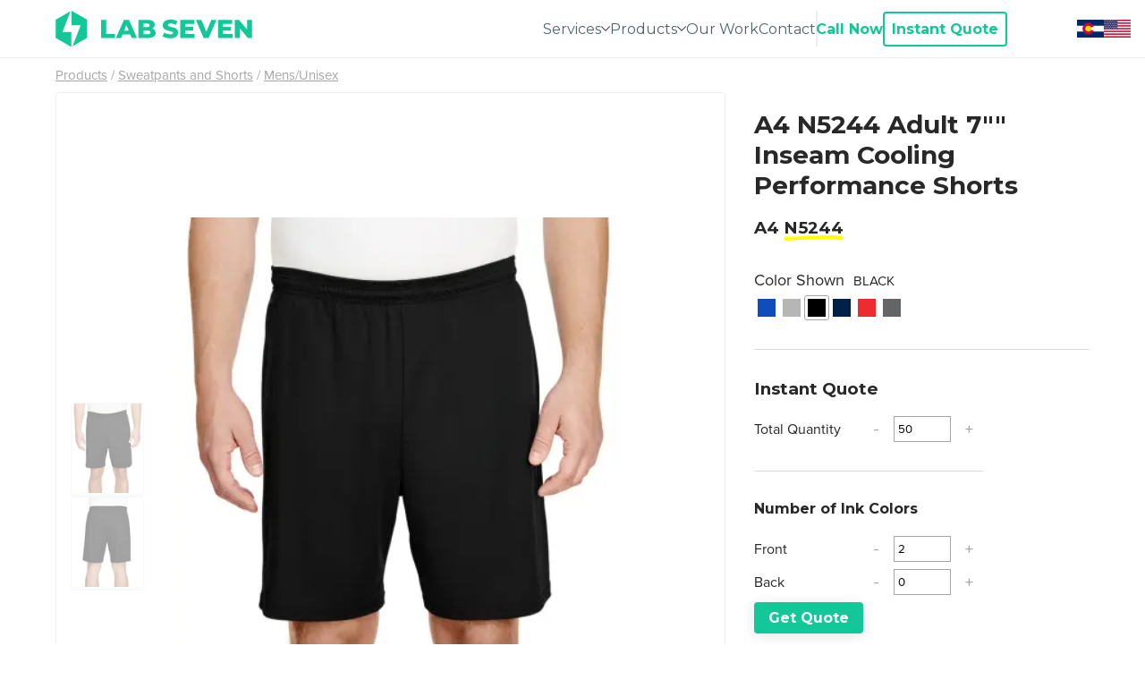

--- FILE ---
content_type: text/html; charset=utf-8
request_url: https://www.labseven.co/product/a4-n5244/black
body_size: 9594
content:
<!DOCTYPE html><html lang="en" class="__variable_069ab3" style="--navTop:0px"><head><meta charSet="utf-8"/><meta name="viewport" content="width=device-width, initial-scale=1"/><link rel="preload" href="/_next/static/media/904be59b21bd51cb-s.p.woff2" as="font" crossorigin="" type="font/woff2"/><link rel="preload" as="image" href="/assets/Lab-Seven-Logo.svg"/><link rel="preload" as="image" imageSrcSet="/_next/image?url=https%3A%2F%2Fstores.labseven.co%2Fimages%2Fproducts%2F2728%2Fproducts%2FN5244%2FBLACK%2Ffront%2F500.png&amp;w=640&amp;q=75 1x, /_next/image?url=https%3A%2F%2Fstores.labseven.co%2Fimages%2Fproducts%2F2728%2Fproducts%2FN5244%2FBLACK%2Ffront%2F500.png&amp;w=1080&amp;q=75 2x" fetchPriority="high"/><link rel="stylesheet" href="/_next/static/css/208b84919ca97b90.css" data-precedence="next"/><link rel="stylesheet" href="/_next/static/css/d46b1e1eea04a990.css" data-precedence="next"/><link rel="preload" as="script" fetchPriority="low" href="/_next/static/chunks/webpack-f139adbc02f6eef4.js"/><script src="/_next/static/chunks/fd9d1056-370bdc870bf02b32.js" async=""></script><script src="/_next/static/chunks/472-b59b231dd5ef7c08.js" async=""></script><script src="/_next/static/chunks/main-app-892c3dff08e9cd4c.js" async=""></script><script src="/_next/static/chunks/534-524a1f8854adc02e.js" async=""></script><script src="/_next/static/chunks/app/layout-fb419c84d653e4c5.js" async=""></script><script src="/_next/static/chunks/34-795e454848903f55.js" async=""></script><script src="/_next/static/chunks/614-a32b2071d329532a.js" async=""></script><script src="/_next/static/chunks/app/(public)/product/%5BmanufacturerSkuCode%5D/%5BstyleNameCode%5D/page-0dcaac0e20df06e2.js" async=""></script><link rel="preload" href="https://www.googletagmanager.com/gtm.js?id=AW-1065957540" as="script"/><title>A4 - N5244 // BLACK</title><meta name="description" content="100% polyester interlock, 4 oz. per square yard
&lt;br&gt;
Contains moisture wicking, stain release, and is odor resistant
&lt;br&gt;
Ultra tight knit resists snagging
&lt;br&gt;
1 1/2&quot;&quot; Covered waistband with 7&quot;&quot; inseam
&lt;br&gt;
Drawcord located on the inside
&lt;br&gt;
&lt;a href=&quot;https://www.a4.com/p/n5244&quot;&gt; Additional Colors Available &lt;/a&gt;"/><meta name="keywords" content="N5244,Adult 7&quot;&quot; Inseam Cooling Performance Shorts,A4,shorts,basketball shorts,althletic,men&#x27;s shorts,sport"/><link rel="canonical" href="https://www.labseven.co/product/a4-n5244/royal"/><meta property="og:title" content="A4 - N5244 // BLACK"/><meta property="og:description" content="100% polyester interlock, 4 oz. per square yard
&lt;br&gt;
Contains moisture wicking, stain release, and is odor resistant
&lt;br&gt;
Ultra tight knit resists snagging
&lt;br&gt;
1 1/2&quot;&quot; Covered waistband with 7&quot;&quot; inseam
&lt;br&gt;
Drawcord located on the inside
&lt;br&gt;
&lt;a href=&quot;https://www.a4.com/p/n5244&quot;&gt; Additional Colors Available &lt;/a&gt;"/><meta property="og:image" content="https://stores.labseven.co/images/products/2728/products/N5244/BLACK/front/500.png"/><meta name="twitter:card" content="summary_large_image"/><meta name="twitter:title" content="A4 - N5244 // BLACK"/><meta name="twitter:description" content="100% polyester interlock, 4 oz. per square yard
&lt;br&gt;
Contains moisture wicking, stain release, and is odor resistant
&lt;br&gt;
Ultra tight knit resists snagging
&lt;br&gt;
1 1/2&quot;&quot; Covered waistband with 7&quot;&quot; inseam
&lt;br&gt;
Drawcord located on the inside
&lt;br&gt;
&lt;a href=&quot;https://www.a4.com/p/n5244&quot;&gt; Additional Colors Available &lt;/a&gt;"/><meta name="twitter:image" content="https://stores.labseven.co/images/products/2728/products/N5244/BLACK/front/500.png"/><link rel="shortcut icon" href="/shortcut_icon.png"/><link rel="icon" href="/favicon.ico"/><meta name="next-size-adjust"/><link rel="stylesheet" href="https://use.typekit.net/fqt7rom.css"/><script src="/_next/static/chunks/polyfills-c67a75d1b6f99dc8.js" noModule=""></script></head><body><div class="SiteNav_SiteNav__3ULFw"><header class="SiteNav_header__cIGa5"><div class="SiteNav_header__spacer__ii_dN"><a class="SiteNav_logo__umx0Y" href="//labseven.co"><img alt="Lab Seven Screen Printing Co. Logo" src="/assets/Lab-Seven-Logo.svg" height="40.5" width="220"/></a><nav class="SiteNav_links__7Rpew" aria-label="Main"><nav aria-label="Main"><ul class="SiteNav_links__list__zPkLR"><li class="SiteNav_links__list__item__ftkGo SiteNav_links__list__itemWithSubmenu__Ycc_i"><a aria-expanded="false" href="/services">Services</a><svg xmlns="http://www.w3.org/2000/svg" width="10" height="10" viewBox="0 0 256 256" alt="Arrow down to expand options"><g style="stroke:none;stroke-width:0;stroke-dasharray:none;stroke-linecap:butt;stroke-linejoin:miter;stroke-miterlimit:10;fill:none;fill-rule:nonzero;opacity:1" transform="translate(1.4065934065934016 1.4065934065934016) scale(2.81 2.81)"><path d="M 90 24.25 c 0 -0.896 -0.342 -1.792 -1.025 -2.475 c -1.366 -1.367 -3.583 -1.367 -4.949 0 L 45 60.8 L 5.975 21.775 c -1.367 -1.367 -3.583 -1.367 -4.95 0 c -1.366 1.367 -1.366 3.583 0 4.95 l 41.5 41.5 c 1.366 1.367 3.583 1.367 4.949 0 l 41.5 -41.5 C 89.658 26.042 90 25.146 90 24.25 z" style="stroke:none;stroke-width:0;stroke-dasharray:none;stroke-linecap:butt;stroke-linejoin:miter;stroke-miterlimit:10;fill:var(--fillColor);fill-rule:nonzero;opacity:1" transform=" matrix(1 0 0 1 0 0) " stroke-linecap="round"></path></g></svg><ul class="SiteNav_linkSubmenu__ZWqBG"><li><a href="/services#ScreenPrinting">Screen Printing</a></li><li><a href="/services#Embroidery">Embroidery</a></li><li><a href="/services#StickersDecals">Stickers &amp; Decals</a></li><li><a href="/services#VinylBannersSigns">Vinyl Banners &amp; Signs</a></li><li><a href="/services#DigitalHeatTransfer">Digital Heat Transfer</a></li><li><a href="/services#PromotionalProducts">Promotional Products</a></li></ul></li><li class="SiteNav_links__list__item__ftkGo SiteNav_links__list__itemWithSubmenu__Ycc_i"><a aria-expanded="false" href="/products">Products</a><svg xmlns="http://www.w3.org/2000/svg" width="10" height="10" viewBox="0 0 256 256" alt="Arrow down to expand options"><g style="stroke:none;stroke-width:0;stroke-dasharray:none;stroke-linecap:butt;stroke-linejoin:miter;stroke-miterlimit:10;fill:none;fill-rule:nonzero;opacity:1" transform="translate(1.4065934065934016 1.4065934065934016) scale(2.81 2.81)"><path d="M 90 24.25 c 0 -0.896 -0.342 -1.792 -1.025 -2.475 c -1.366 -1.367 -3.583 -1.367 -4.949 0 L 45 60.8 L 5.975 21.775 c -1.367 -1.367 -3.583 -1.367 -4.95 0 c -1.366 1.367 -1.366 3.583 0 4.95 l 41.5 41.5 c 1.366 1.367 3.583 1.367 4.949 0 l 41.5 -41.5 C 89.658 26.042 90 25.146 90 24.25 z" style="stroke:none;stroke-width:0;stroke-dasharray:none;stroke-linecap:butt;stroke-linejoin:miter;stroke-miterlimit:10;fill:var(--fillColor);fill-rule:nonzero;opacity:1" transform=" matrix(1 0 0 1 0 0) " stroke-linecap="round"></path></g></svg><ul class="SiteNav_linkSubmenu__ZWqBG"><li><a href="/products/tShirts">T-Shirts</a></li><li><a href="/products/hoodiesAndSweatshirts">Hoodies and Sweatshirts</a></li><li><a href="/products/longSleeve">Long Sleeve</a></li><li><a href="/products/tankTops">Tank Tops</a></li><li><a href="/products/performanceDryFit">Performance / Dry Fit</a></li><li><a href="/products/sweatpantsAndShorts">Sweatpants and Shorts</a></li><li><a href="/products/poloShirts">Polo Shirts</a></li><li><a href="/products/bagsAndTotes">Bags and Totes</a></li><li><a href="/products/headwear">Headwear</a></li></ul></li><li class="SiteNav_links__list__item__ftkGo"><a href="/gallery">Our Work</a></li><li class="SiteNav_links__list__item__ftkGo"><a href="/contact">Contact</a></li><li class="SiteNav_links__list__item__ftkGo"><span aria-hidden="true" class="SiteNav_navDivider__zSSSW"></span></li><li class="SiteNav_links__list__item__ftkGo SiteNav_callNow__IiMM9"><button class="SiteNav_callNow__anchor__ZwR6k">Call Now</button><div class="SiteNav_callNow__flyout__BGBnp"><ul><li><a class="SiteNav_callNow__flyout__label__jXG5e" href="/locations/englewood">Englewood<sub class="SiteNav_callNow__flyout__label__accent__0y3Mq">HQ</sub></a><a href="tel:+13038143389" class="SiteNav_callNow__flyout__number__vi6WE">(303) 814-3389</a></li><li><a class="SiteNav_callNow__flyout__label__jXG5e" href="/locations/denver">Denver</a><a href="tel:+17207086192" class="SiteNav_callNow__flyout__number__vi6WE">(720) 708-6192</a></li><li><a class="SiteNav_callNow__flyout__label__jXG5e" href="/locations/aurora">Aurora</a><a href="tel:+13035296583" class="SiteNav_callNow__flyout__number__vi6WE">(303) 529-6583</a></li><li><a class="SiteNav_callNow__flyout__label__jXG5e" href="/locations/boulder">Boulder</a><a href="tel:+17207801205" class="SiteNav_callNow__flyout__number__vi6WE">(720) 780-1205</a></li><li><a class="SiteNav_callNow__flyout__label__jXG5e" href="/locations/colorado-springs">Colorado Springs</a><a href="tel:+17192833160" class="SiteNav_callNow__flyout__number__vi6WE">(719) 283-3160</a></li><li><a class="SiteNav_callNow__flyout__label__jXG5e" href="/locations/fort-collins">Fort Collins</a><a href="tel:+17207305435" class="SiteNav_callNow__flyout__number__vi6WE">(720) 730-5435</a></li></ul></div></li><li class="SiteNav_links__list__item__ftkGo"><a class="SiteNav_navAccentLink__F3jYs" href="/products">Instant Quote</a></li></ul></nav></nav></div><div class="SiteNav_locales__cOsRU"><img alt="Colorado Flag" loading="lazy" width="30" height="20" decoding="async" data-nimg="1" class="SiteNav_locales__colorado__5lqvA" style="color:transparent" src="/assets/Colorado-Flag.svg"/><img alt="USA Flag" loading="lazy" width="30" height="20" decoding="async" data-nimg="1" class="SiteNav_locales__america__Aef5x" style="color:transparent" src="/assets/USA-Flag.svg"/></div></header></div><div style="padding-top:var(--navHeight)"><div class="product_breadcrumbs___rHkP"><a href="/products">Products</a><a href="/products/sweatpantsAndShorts">Sweatpants and Shorts</a><a href="/products/sweatpantsAndShorts/mensUnisex">Mens/Unisex</a></div><div class="product_pageContainer__9i8_p"><div class="product_title__XY6wv"><h1>A4 N5244 Adult 7&quot;&quot; Inseam Cooling Performance Shorts</h1><h3>A4<!-- --> <span class="highlight caps">N5244</span></h3></div><div class="product_gallery__fTXW4"><ul class="product_gallery__sides__0QA1L"><li class="product_gallery__sides__item__QX0y_"><button><img alt="Sample of A4 N5244 Adult 7&quot;&quot; Inseam Cooling Performance Shorts in BLACK from side front" loading="lazy" width="80" height="80" decoding="async" data-nimg="1" style="color:transparent;max-width:100%;height:auto;object-fit:cover;object-position:center" srcSet="/_next/image?url=https%3A%2F%2Fstores.labseven.co%2Fimages%2Fproducts%2F2728%2Fproducts%2FN5244%2FBLACK%2Ffront%2F500.png&amp;w=96&amp;q=75 1x, /_next/image?url=https%3A%2F%2Fstores.labseven.co%2Fimages%2Fproducts%2F2728%2Fproducts%2FN5244%2FBLACK%2Ffront%2F500.png&amp;w=256&amp;q=75 2x" src="/_next/image?url=https%3A%2F%2Fstores.labseven.co%2Fimages%2Fproducts%2F2728%2Fproducts%2FN5244%2FBLACK%2Ffront%2F500.png&amp;w=256&amp;q=75"/></button></li><li class="product_gallery__sides__item__QX0y_"><button><img alt="Sample of A4 N5244 Adult 7&quot;&quot; Inseam Cooling Performance Shorts in BLACK from side back" loading="lazy" width="80" height="80" decoding="async" data-nimg="1" style="color:transparent;max-width:100%;height:auto;object-fit:cover;object-position:center" srcSet="/_next/image?url=https%3A%2F%2Fstores.labseven.co%2Fimages%2Fproducts%2F2728%2Fproducts%2FN5244%2FBLACK%2Fback%2F500.png&amp;w=96&amp;q=75 1x, /_next/image?url=https%3A%2F%2Fstores.labseven.co%2Fimages%2Fproducts%2F2728%2Fproducts%2FN5244%2FBLACK%2Fback%2F500.png&amp;w=256&amp;q=75 2x" src="/_next/image?url=https%3A%2F%2Fstores.labseven.co%2Fimages%2Fproducts%2F2728%2Fproducts%2FN5244%2FBLACK%2Fback%2F500.png&amp;w=256&amp;q=75"/></button></li></ul><img alt="Sample of A4 N5244 Adult 7&quot;&quot; Inseam Cooling Performance Shorts in BLACK style" fetchPriority="high" width="500" height="500" decoding="async" data-nimg="1" class="product_gallery__main__Ojokv" style="color:transparent;max-width:100%;height:auto;object-fit:contain;object-position:center" srcSet="/_next/image?url=https%3A%2F%2Fstores.labseven.co%2Fimages%2Fproducts%2F2728%2Fproducts%2FN5244%2FBLACK%2Ffront%2F500.png&amp;w=640&amp;q=75 1x, /_next/image?url=https%3A%2F%2Fstores.labseven.co%2Fimages%2Fproducts%2F2728%2Fproducts%2FN5244%2FBLACK%2Ffront%2F500.png&amp;w=1080&amp;q=75 2x" src="/_next/image?url=https%3A%2F%2Fstores.labseven.co%2Fimages%2Fproducts%2F2728%2Fproducts%2FN5244%2FBLACK%2Ffront%2F500.png&amp;w=1080&amp;q=75"/></div><div class="product_details__wwnMg"><div><div class="detailsBox__styles"><label class="product_style__label__P1OmN">Color Shown<span>BLACK</span></label><ul class="product_colorOptions__xYsWZ"><li><a title="ROYAL" class="ColorOption_styleOption__wSYJL" href="/product/a4-n5244/royal"><span class="ColorOption_styleOption__color__noH51" style="background-color:#0F4DBC"></span></a></li><li><a title="SILVER" class="ColorOption_styleOption__wSYJL" href="/product/a4-n5244/silver"><span class="ColorOption_styleOption__color__noH51" style="background-color:#B6B6B6"></span></a></li><li><a title="BLACK" class="ColorOption_styleOption__wSYJL ColorOption_styleOptionActive__E8fEW" href="/product/a4-n5244/black"><span class="ColorOption_styleOption__color__noH51" style="background-color:#000000"></span></a></li><li><a title="NAVY" class="ColorOption_styleOption__wSYJL" href="/product/a4-n5244/navy"><span class="ColorOption_styleOption__color__noH51" style="background-color:#002147"></span></a></li><li><a title="SCARLET" class="ColorOption_styleOption__wSYJL" href="/product/a4-n5244/scarlet"><span class="ColorOption_styleOption__color__noH51" style="background-color:#ED2C2F"></span></a></li><li><a title="GRAPHITE" class="ColorOption_styleOption__wSYJL" href="/product/a4-n5244/graphite"><span class="ColorOption_styleOption__color__noH51" style="background-color:#636567"></span></a></li></ul></div></div><hr/><div><div><h3>Instant Quote</h3><form class="ProductCalculator_form__E1Xjx" action="#"><div class="ProductCalculator_formEl__OFEJL"><div class="ProductCalculator_formSideGrid__rLJVY"><label for="Quantity">Total Quantity</label><div class="ProductCalculator_sideInputs__hDe14"><button type="button" class="ProductCalculator_incrementButton__a9rUz">-</button><input id="Quantity" type="number" step="1" min="0" name="Quantity" value="50"/><button type="button" class="ProductCalculator_incrementButton__a9rUz">+</button></div></div></div><hr class="ProductCalculator_divider__KYro7"/><div class="ProductCalculator_formEl__OFEJL"><h4>Number of Ink Colors</h4><div class="ProductCalculator_formSideGrid__rLJVY"><label for="Sides.0">Front</label><div class="ProductCalculator_sideInputs__hDe14"><button type="button" class="ProductCalculator_incrementButton__a9rUz">-</button><input id="Sides.0" type="number" step="1" min="0" name="Sides.0" value="2"/><button type="button" class="ProductCalculator_incrementButton__a9rUz">+</button></div></div><div class="ProductCalculator_formSideGrid__rLJVY"><label for="Sides.1">Back</label><div class="ProductCalculator_sideInputs__hDe14"><button type="button" class="ProductCalculator_incrementButton__a9rUz">-</button><input id="Sides.1" type="number" step="1" min="0" name="Sides.1" value="0"/><button type="button" class="ProductCalculator_incrementButton__a9rUz">+</button></div></div></div><div class="ProductCalculator_formActions__MePFe"><button class="Button_Button__5Z_ia" aria-busy="false" type="submit">Get Quote</button></div></form></div></div><hr/><div><h3>Product Information</h3><p>100% polyester interlock, 4 oz. per square yard
<br>
Contains moisture wicking, stain release, and is odor resistant
<br>
Ultra tight knit resists snagging
<br>
1 1/2"" Covered waistband with 7"" inseam
<br>
Drawcord located on the inside
<br>
<a href="https://www.a4.com/p/n5244"> Additional Colors Available </a></p></div></div></div></div><footer class="SiteFooter_Footer__unKsk"><div class="SiteFooter_Footer__top__WyM1o"><div class="SiteFooter_Footer__top__title__ZYW5H"><h3>Colorado Proud since 2006</h3><div class="SiteFooter_locales__NbkmI"><img alt="Colorado Flag" loading="lazy" width="30" height="20" decoding="async" data-nimg="1" style="color:transparent" src="/assets/Colorado-Flag.svg"/><img alt="USA Flag" loading="lazy" width="30" height="20" decoding="async" data-nimg="1" style="color:transparent" src="/assets/USA-Flag.svg"/></div></div><div class="SiteFooter_Footer__locations__KxjsN"><div class="SiteFooter_Footer__location__nYagw"><h4 class="SiteFooter_Footer__location__name__WjecD">Lab Seven</h4><p><a target="__blank" href="https://www.google.com/maps/dir//Lab+Seven+Screen+Printing+Co./@39.6570677,-105.0729178,12z/data=!3m1!4b1!4m9!4m8!1m1!4e2!1m5!1m1!1s0x876c7fd8cd38f017:0x2856413ac04a5c4d!2m2!1d-105.0028778!2d39.6570887">3244 S Platte River Dr<br/>Englewood, CO 80110</a></p><p><strong>Monday - Thursday</strong>: <time>8:30AM</time> -<!-- --> <time>4:30PM</time><br/><strong>Friday</strong>: <time>8:30AM</time> - <time>4:00PM</time><br/><strong>Saturday - Sunday:</strong> CLOSED</p><p><strong>Phone</strong>:<!-- --> <a href="tel:3038143389">(303) 814-3389</a></p><p><strong>Email</strong>:<!-- --> <a href="mailto:info@labseven.co">info@labseven.co</a></p></div></div></div><hr/><div class="SiteFooter_Footer__bottom__LmpNS"><a href="//labseven.co"><img alt="Lab Seven Screen Printing Co. Logo" src="/assets/Lab-Seven-Logo.svg" height="40.5" width="220"/></a><h6 class="SiteFooter_copyright__KRmw_">Copyright © <!-- -->2026<!-- --> Lab Seven. All Rights Reserved.</h6><div class="SiteFooter_socialLinks__ssEd5"><a target="__blank" href="https://www.instagram.com/labseven.co/"><img alt="Lab Seven&#x27;s Instagram" loading="lazy" width="40" height="40" decoding="async" data-nimg="1" style="color:transparent;max-width:100%;height:auto" src="/assets/Instagram-Icon.svg"/></a><a target="__blank" href="https://www.facebook.com/labseven.co"><img alt="Lab Seven&#x27;s Facebook" loading="lazy" width="40" height="40" decoding="async" data-nimg="1" style="color:transparent;max-width:100%;height:auto" src="/assets/Facebook-Icon.svg"/></a></div></div></footer><nav class="FixedFooter_Nav__BUw__"><ul><li class=""><a href="/">Home</a></li><li class=""><a href="/products">Products</a></li><li class=""><a href="/services">Services</a></li><li class=""><a href="/gallery">Our Work</a></li><li class=""><a href="/contact">Contact</a></li><li class="FixedFooter_AccentItem__UbTH7"><a href="tel:+13038143389">Call Now</a></li></ul></nav><!--$!--><template data-dgst="NEXT_DYNAMIC_NO_SSR_CODE"></template><!--/$--><script src="/_next/static/chunks/webpack-f139adbc02f6eef4.js" async=""></script><script>(self.__next_f=self.__next_f||[]).push([0]);self.__next_f.push([2,null])</script><script>self.__next_f.push([1,"1:HL[\"/_next/static/media/904be59b21bd51cb-s.p.woff2\",\"font\",{\"crossOrigin\":\"\",\"type\":\"font/woff2\"}]\n2:HL[\"/_next/static/css/208b84919ca97b90.css\",\"style\"]\n0:\"$L3\"\n"])</script><script>self.__next_f.push([1,"4:HL[\"/_next/static/css/d46b1e1eea04a990.css\",\"style\"]\n"])</script><script>self.__next_f.push([1,"5:I[3728,[],\"\"]\n7:I[9928,[],\"\"]\n8:I[6927,[\"534\",\"static/chunks/534-524a1f8854adc02e.js\",\"185\",\"static/chunks/app/layout-fb419c84d653e4c5.js\"],\"GoogleTagManager\"]\n9:I[6954,[],\"\"]\na:I[7264,[],\"\"]\nb:I[1542,[\"534\",\"static/chunks/534-524a1f8854adc02e.js\",\"34\",\"static/chunks/34-795e454848903f55.js\",\"614\",\"static/chunks/614-a32b2071d329532a.js\",\"506\",\"static/chunks/app/(public)/product/%5BmanufacturerSkuCode%5D/%5BstyleNameCode%5D/page-0dcaac0e20df06e2.js\"],\"SiteNav\"]\n13:I[1542,[\"534\",\"static/chunks/534-524a1f8854"])</script><script>self.__next_f.push([1,"adc02e.js\",\"34\",\"static/chunks/34-795e454848903f55.js\",\"614\",\"static/chunks/614-a32b2071d329532a.js\",\"506\",\"static/chunks/app/(public)/product/%5BmanufacturerSkuCode%5D/%5BstyleNameCode%5D/page-0dcaac0e20df06e2.js\"],\"SiteFooter\"]\n14:I[1542,[\"534\",\"static/chunks/534-524a1f8854adc02e.js\",\"34\",\"static/chunks/34-795e454848903f55.js\",\"614\",\"static/chunks/614-a32b2071d329532a.js\",\"506\",\"static/chunks/app/(public)/product/%5BmanufacturerSkuCode%5D/%5BstyleNameCode%5D/page-0dcaac0e20df06e2.js\"],\"FixedFooter\"]\n15:I["])</script><script>self.__next_f.push([1,"4024,[\"534\",\"static/chunks/534-524a1f8854adc02e.js\",\"185\",\"static/chunks/app/layout-fb419c84d653e4c5.js\"],\"\"]\n16:I[7848,[\"534\",\"static/chunks/534-524a1f8854adc02e.js\",\"185\",\"static/chunks/app/layout-fb419c84d653e4c5.js\"],\"\"]\n17:I[6833,[\"534\",\"static/chunks/534-524a1f8854adc02e.js\",\"185\",\"static/chunks/app/layout-fb419c84d653e4c5.js\"],\"\"]\nc:{\"fontFamily\":\"system-ui,\\\"Segoe UI\\\",Roboto,Helvetica,Arial,sans-serif,\\\"Apple Color Emoji\\\",\\\"Segoe UI Emoji\\\"\",\"height\":\"100vh\",\"textAlign\":\"center\",\"display\":\"flex\",\""])</script><script>self.__next_f.push([1,"flexDirection\":\"column\",\"alignItems\":\"center\",\"justifyContent\":\"center\"}\nd:{\"display\":\"inline-block\",\"margin\":\"0 20px 0 0\",\"padding\":\"0 23px 0 0\",\"fontSize\":24,\"fontWeight\":500,\"verticalAlign\":\"top\",\"lineHeight\":\"49px\"}\ne:{\"display\":\"inline-block\"}\nf:{\"fontSize\":14,\"fontWeight\":400,\"lineHeight\":\"49px\",\"margin\":0}\n10:[\"manufacturerSkuCode\",\"a4-n5244\",\"d\"]\n"])</script><script>self.__next_f.push([1,"3:[[[\"$\",\"link\",\"0\",{\"rel\":\"stylesheet\",\"href\":\"/_next/static/css/208b84919ca97b90.css\",\"precedence\":\"next\",\"crossOrigin\":\"$undefined\"}]],[\"$\",\"$L5\",null,{\"buildId\":\"9S4blEq2BDjTgkLkDWjq_\",\"assetPrefix\":\"\",\"initialCanonicalUrl\":\"/product/a4-n5244/black\",\"initialTree\":[\"\",{\"children\":[\"(public)\",{\"children\":[\"product\",{\"children\":[[\"manufacturerSkuCode\",\"a4-n5244\",\"d\"],{\"children\":[[\"styleNameCode\",\"black\",\"d\"],{\"children\":[\"__PAGE__\",{}]}]}]}]}]},\"$undefined\",\"$undefined\",true],\"initialHead\":[false,\"$L6\"],\"globalErrorComponent\":\"$7\",\"children\":[null,[\"$\",\"html\",null,{\"lang\":\"en\",\"className\":\"__variable_069ab3\",\"style\":{\"--navTop\":\"0px\"},\"children\":[[\"$\",\"head\",null,{\"children\":[\"$\",\"link\",null,{\"rel\":\"stylesheet\",\"href\":\"https://use.typekit.net/fqt7rom.css\"}]}],[\"$\",\"$L8\",null,{\"gtmId\":\"AW-1065957540\"}],[\"$\",\"body\",null,{\"children\":[[\"$\",\"$L9\",null,{\"parallelRouterKey\":\"children\",\"segmentPath\":[\"children\"],\"loading\":\"$undefined\",\"loadingStyles\":\"$undefined\",\"loadingScripts\":\"$undefined\",\"hasLoading\":false,\"error\":\"$undefined\",\"errorStyles\":\"$undefined\",\"errorScripts\":\"$undefined\",\"template\":[\"$\",\"$La\",null,{}],\"templateStyles\":\"$undefined\",\"templateScripts\":\"$undefined\",\"notFound\":[[\"$\",\"title\",null,{\"children\":\"404: This page could not be found.\"}],[\"$\",\"div\",null,{\"style\":{\"fontFamily\":\"system-ui,\\\"Segoe UI\\\",Roboto,Helvetica,Arial,sans-serif,\\\"Apple Color Emoji\\\",\\\"Segoe UI Emoji\\\"\",\"height\":\"100vh\",\"textAlign\":\"center\",\"display\":\"flex\",\"flexDirection\":\"column\",\"alignItems\":\"center\",\"justifyContent\":\"center\"},\"children\":[\"$\",\"div\",null,{\"children\":[[\"$\",\"style\",null,{\"dangerouslySetInnerHTML\":{\"__html\":\"body{color:#000;background:#fff;margin:0}.next-error-h1{border-right:1px solid rgba(0,0,0,.3)}@media (prefers-color-scheme:dark){body{color:#fff;background:#000}.next-error-h1{border-right:1px solid rgba(255,255,255,.3)}}\"}}],[\"$\",\"h1\",null,{\"className\":\"next-error-h1\",\"style\":{\"display\":\"inline-block\",\"margin\":\"0 20px 0 0\",\"padding\":\"0 23px 0 0\",\"fontSize\":24,\"fontWeight\":500,\"verticalAlign\":\"top\",\"lineHeight\":\"49px\"},\"children\":\"404\"}],[\"$\",\"div\",null,{\"style\":{\"display\":\"inline-block\"},\"children\":[\"$\",\"h2\",null,{\"style\":{\"fontSize\":14,\"fontWeight\":400,\"lineHeight\":\"49px\",\"margin\":0},\"children\":\"This page could not be found.\"}]}]]}]}]],\"notFoundStyles\":[],\"childProp\":{\"current\":[null,[[\"$\",\"$Lb\",null,{}],[\"$\",\"div\",null,{\"style\":{\"paddingTop\":\"var(--navHeight)\"},\"children\":[\"$\",\"$L9\",null,{\"parallelRouterKey\":\"children\",\"segmentPath\":[\"children\",\"(public)\",\"children\"],\"loading\":\"$undefined\",\"loadingStyles\":\"$undefined\",\"loadingScripts\":\"$undefined\",\"hasLoading\":false,\"error\":\"$undefined\",\"errorStyles\":\"$undefined\",\"errorScripts\":\"$undefined\",\"template\":[\"$\",\"$La\",null,{}],\"templateStyles\":\"$undefined\",\"templateScripts\":\"$undefined\",\"notFound\":[[\"$\",\"title\",null,{\"children\":\"404: This page could not be found.\"}],[\"$\",\"div\",null,{\"style\":\"$c\",\"children\":[\"$\",\"div\",null,{\"children\":[[\"$\",\"style\",null,{\"dangerouslySetInnerHTML\":{\"__html\":\"body{color:#000;background:#fff;margin:0}.next-error-h1{border-right:1px solid rgba(0,0,0,.3)}@media (prefers-color-scheme:dark){body{color:#fff;background:#000}.next-error-h1{border-right:1px solid rgba(255,255,255,.3)}}\"}}],[\"$\",\"h1\",null,{\"className\":\"next-error-h1\",\"style\":\"$d\",\"children\":\"404\"}],[\"$\",\"div\",null,{\"style\":\"$e\",\"children\":[\"$\",\"h2\",null,{\"style\":\"$f\",\"children\":\"This page could not be found.\"}]}]]}]}]],\"notFoundStyles\":[],\"childProp\":{\"current\":[\"$\",\"$L9\",null,{\"parallelRouterKey\":\"children\",\"segmentPath\":[\"children\",\"(public)\",\"children\",\"product\",\"children\"],\"loading\":\"$undefined\",\"loadingStyles\":\"$undefined\",\"loadingScripts\":\"$undefined\",\"hasLoading\":false,\"error\":\"$undefined\",\"errorStyles\":\"$undefined\",\"errorScripts\":\"$undefined\",\"template\":[\"$\",\"$La\",null,{}],\"templateStyles\":\"$undefined\",\"templateScripts\":\"$undefined\",\"notFound\":\"$undefined\",\"notFoundStyles\":\"$undefined\",\"childProp\":{\"current\":[\"$\",\"$L9\",null,{\"parallelRouterKey\":\"children\",\"segmentPath\":[\"children\",\"(public)\",\"children\",\"product\",\"children\",[\"manufacturerSkuCode\",\"a4-n5244\",\"d\"],\"children\"],\"loading\":\"$undefined\",\"loadingStyles\":\"$undefined\",\"loadingScripts\":\"$undefined\",\"hasLoading\":false,\"error\":\"$undefined\",\"errorStyles\":\"$undefined\",\"errorScripts\":\"$undefined\",\"template\":[\"$\",\"$La\",null,{}],\"templateStyles\":\"$undefined\",\"templateScripts\":\"$undefined\",\"notFound\":\"$undefined\",\"notFoundStyles\":\"$undefined\",\"childProp\":{\"current\":[\"$\",\"$L9\",null,{\"parallelRouterKey\":\"children\",\"segmentPath\":[\"children\",\"(public)\",\"children\",\"product\",\"children\",\"$10\",\"children\",[\"styleNameCode\",\"black\",\"d\"],\"children\"],\"loading\":\"$undefined\",\"loadingStyles\":\"$undefined\",\"loadingScripts\":\"$undefined\",\"hasLoading\":false,\"error\":\"$undefined\",\"errorStyles\":\"$undefined\",\"errorScripts\":\"$undefined\",\"template\":[\"$\",\"$La\",null,{}],\"templateStyles\":\"$undefined\",\"templateScripts\":\"$undefined\",\"notFound\":\"$undefined\",\"notFoundStyles\":\"$undefined\",\"childProp\":{\"current\":[\"$L11\",\"$L12\",null],\"segment\":\"__PAGE__\"},\"styles\":null}],\"segment\":[\"styleNameCode\",\"black\",\"d\"]},\"styles\":null}],\"segment\":[\"manufacturerSkuCode\",\"a4-n5244\",\"d\"]},\"styles\":null}],\"segment\":\"product\"},\"styles\":null}]}],[\"$\",\"$L13\",null,{}],[\"$\",\"$L14\",null,{}]],null],\"segment\":\"(public)\"},\"styles\":[[\"$\",\"link\",\"0\",{\"rel\":\"stylesheet\",\"href\":\"/_next/static/css/d46b1e1eea04a990.css\",\"precedence\":\"next\",\"crossOrigin\":\"$undefined\"}]]}],[\"$\",\"$L15\",null,{}],[\"$\",\"$L16\",null,{}],[\"$\",\"$L17\",null,{}]]}]]}],null]}]]\n"])</script><script>self.__next_f.push([1,"18:I[1542,[\"534\",\"static/chunks/534-524a1f8854adc02e.js\",\"34\",\"static/chunks/34-795e454848903f55.js\",\"614\",\"static/chunks/614-a32b2071d329532a.js\",\"506\",\"static/chunks/app/(public)/product/%5BmanufacturerSkuCode%5D/%5BstyleNameCode%5D/page-0dcaac0e20df06e2.js\"],\"ProductDetailClient\"]\n1b:{\"Colorway\":null,\"Height\":null,\"Width\":null,\"ThumbnailImageFilePath\":\"/images/products/2728/products/N5244/BLACK/front/150.png\",\"ImageFilePath\":\"/images/products/2728/products/N5244/BLACK/front/500.png\",\"Side\":\"front\",\"hasIm"])</script><script>self.__next_f.push([1,"age\":true,\"imageUrl\":\"https://stores.labseven.co/images/products/2728/products/N5244/BLACK/front/500.png\"}\n1c:{\"Colorway\":null,\"Height\":null,\"Width\":null,\"ThumbnailImageFilePath\":\"/images/products/2728/products/N5244/BLACK/back/150.png\",\"ImageFilePath\":\"/images/products/2728/products/N5244/BLACK/back/500.png\",\"Side\":\"back\",\"hasImage\":true,\"imageUrl\":\"https://stores.labseven.co/images/products/2728/products/N5244/BLACK/back/500.png\"}\n1a:[\"$1b\",\"$1c\"]\n1f:{\"GTIN\":\"00764970431225\"}\n1e:{\"UpCharge\":0,\"InStock\":tr"])</script><script>self.__next_f.push([1,"ue,\"IsDefault\":false,\"IsDeleted\":false,\"Active\":true,\"ID\":1125771,\"Detail\":\"$1f\",\"QuantityPackPricing\":null,\"ProductStyleSizeToStore\":null,\"SortOrder\":0,\"Weight\":3.2,\"SupplierCost\":null,\"LocalInventory\":null,\"SupplierInventory\":null,\"SaleEnd\":null,\"SaleStart\":null,\"SalePrice\":null,\"OverridePrice\":null,\"Price\":6.22,\"UnitPrice\":6.22,\"LongName\":\"Small\",\"ManufacturerSku\":\"B004A4513\",\"Name\":\"S\"}\n21:{\"GTIN\":\"00764970431232\"}\n20:{\"UpCharge\":0,\"InStock\":true,\"IsDefault\":false,\"IsDeleted\":false,\"Active\":true,\"ID\":11"])</script><script>self.__next_f.push([1,"25772,\"Detail\":\"$21\",\"QuantityPackPricing\":null,\"ProductStyleSizeToStore\":null,\"SortOrder\":1,\"Weight\":4,\"SupplierCost\":null,\"LocalInventory\":null,\"SupplierInventory\":null,\"SaleEnd\":null,\"SaleStart\":null,\"SalePrice\":null,\"OverridePrice\":null,\"Price\":6.22,\"UnitPrice\":6.22,\"LongName\":\"Medium\",\"ManufacturerSku\":\"B004A4514\",\"Name\":\"M\"}\n23:{\"GTIN\":\"00764970431249\"}\n22:{\"UpCharge\":0,\"InStock\":true,\"IsDefault\":false,\"IsDeleted\":false,\"Active\":true,\"ID\":1125773,\"Detail\":\"$23\",\"QuantityPackPricing\":null,\"ProductStyle"])</script><script>self.__next_f.push([1,"SizeToStore\":null,\"SortOrder\":2,\"Weight\":4,\"SupplierCost\":null,\"LocalInventory\":null,\"SupplierInventory\":null,\"SaleEnd\":null,\"SaleStart\":null,\"SalePrice\":null,\"OverridePrice\":null,\"Price\":6.22,\"UnitPrice\":6.22,\"LongName\":\"Large\",\"ManufacturerSku\":\"B004A4515\",\"Name\":\"L\"}\n25:{\"GTIN\":\"00764970431256\"}\n24:{\"UpCharge\":0,\"InStock\":true,\"IsDefault\":false,\"IsDeleted\":false,\"Active\":true,\"ID\":1125774,\"Detail\":\"$25\",\"QuantityPackPricing\":null,\"ProductStyleSizeToStore\":null,\"SortOrder\":3,\"Weight\":4.8,\"SupplierCost\":nu"])</script><script>self.__next_f.push([1,"ll,\"LocalInventory\":null,\"SupplierInventory\":null,\"SaleEnd\":null,\"SaleStart\":null,\"SalePrice\":null,\"OverridePrice\":null,\"Price\":6.22,\"UnitPrice\":6.22,\"LongName\":\"X Large\",\"ManufacturerSku\":\"B004A4516\",\"Name\":\"XL\"}\n27:{\"GTIN\":\"00764970431263\"}\n26:{\"UpCharge\":0,\"InStock\":true,\"IsDefault\":false,\"IsDeleted\":false,\"Active\":true,\"ID\":1125775,\"Detail\":\"$27\",\"QuantityPackPricing\":null,\"ProductStyleSizeToStore\":null,\"SortOrder\":4,\"Weight\":4.8,\"SupplierCost\":null,\"LocalInventory\":null,\"SupplierInventory\":null,\"SaleEn"])</script><script>self.__next_f.push([1,"d\":null,\"SaleStart\":null,\"SalePrice\":null,\"OverridePrice\":null,\"Price\":7.8,\"UnitPrice\":7.8,\"LongName\":\"2X Large\",\"ManufacturerSku\":\"B004A4517\",\"Name\":\"2XL\"}\n29:{\"GTIN\":\"00764970431270\"}\n28:{\"UpCharge\":0,\"InStock\":true,\"IsDefault\":false,\"IsDeleted\":false,\"Active\":true,\"ID\":1125776,\"Detail\":\"$29\",\"QuantityPackPricing\":null,\"ProductStyleSizeToStore\":null,\"SortOrder\":5,\"Weight\":4.8,\"SupplierCost\":null,\"LocalInventory\":null,\"SupplierInventory\":null,\"SaleEnd\":null,\"SaleStart\":null,\"SalePrice\":null,\"OverridePrice\""])</script><script>self.__next_f.push([1,":null,\"Price\":8.56,\"UnitPrice\":8.56,\"LongName\":\"3X Large\",\"ManufacturerSku\":\"B004A4518\",\"Name\":\"3XL\"}\n1d:[\"$1e\",\"$20\",\"$22\",\"$24\",\"$26\",\"$28\"]\n2a:[]\n"])</script><script>self.__next_f.push([1,"19:{\"IsHeathered\":false,\"IsDarkColor\":false,\"IsLightColor\":false,\"Active\":true,\"IsDefault\":false,\"CanEmbroider\":false,\"CanScreenPrint\":false,\"CanDigitalPrint\":false,\"CanPrint\":false,\"ID\":1021944,\"Sides\":\"$1a\",\"Sizes\":\"$1d\",\"AvailableQuantityPacks\":null,\"QuantityPackPricing\":\"$2a\",\"Price\":null,\"ColorwayImageFilePath_Front\":null,\"ImageFilePath_Front\":\"/images/products/2728/products/N5244/BLACK/front/500.png\",\"Name\":\"BLACK\",\"HtmlColor2\":null,\"HtmlColor1\":\"000000\",\"nameCode\":\"black\",\"href\":\"/product/a4-n5244/black\",\"hasMainImage\":true,\"mainImageUrl\":\"https://stores.labseven.co/images/products/2728/products/N5244/BLACK/front/500.png\"}\n"])</script><script>self.__next_f.push([1,"2c:[1001672,1001673,1002829,1002830,1002831,1002933,1003337]\n2b:{\"code\":\"mensUnisex\",\"href\":\"/products/sweatpantsAndShorts/mensUnisex\",\"ID\":1000028,\"Name\":\"Mens/Unisex\",\"LongName\":\"Sweatpants and Shorts / Mens/Unisex\",\"ItemCount\":7,\"ItemIds\":\"$2c\",\"CoverArtUrl\":\"https://stores.labseven.co/images/publishers/7257/productcategories/Sweatpants_and_Shorts/Mens_Unisex/150.png\"}\n"])</script><script>self.__next_f.push([1,"12:[\"$\",\"$L18\",null,{\"productData\":{\"manufacturerCode\":\"a4\",\"manufacturerSkuCode\":\"a4-n5244\",\"defaultPrice\":6.22,\"defaultHref\":\"https://www.labseven.co/product/a4-n5244/royal\",\"Created\":\"2018-03-21T14:55:53.397Z\",\"TaxExempt\":false,\"HasProductArt\":false,\"DesignDetailsForm\":false,\"DesignOnline\":true,\"BuyBlank\":false,\"IsStatic\":false,\"CanEmbroider\":false,\"CanScreenPrint\":true,\"CanDigitalPrint\":false,\"CanPrint\":true,\"Active\":true,\"StyleCount\":0,\"SupplierId\":1000000,\"ManufacturerId\":1000049,\"ID\":1002829,\"Keywords\":[\"N5244\",\"Adult 7\\\"\\\" Inseam Cooling Performance Shorts\",\"A4\",\"shorts\",\"basketball shorts\",\"althletic\",\"men's shorts\",\"sport\"],\"DecoratedProductSides\":null,\"PriceRuleMarkup\":{\"MarkupAmountFromQuantity\":true,\"MarkupAmountFromCost\":false,\"MarkupFromQuantity\":false,\"MarkupFromCost\":false,\"ID\":1000003,\"Schedules\":[],\"Name\":\"T-Shirt Markup (2022)\"},\"PriceRuleDiscount\":null,\"Categories\":[{\"ID\":1000028,\"Path\":\"Sweatpants and Shorts / Mens/Unisex\",\"Name\":\"Mens/Unisex\",\"code\":\"sweatpantsAndShorts\",\"subCategoryCode\":\"mensUnisex\"}],\"Styles\":[{\"IsHeathered\":false,\"IsDarkColor\":false,\"IsLightColor\":false,\"Active\":true,\"IsDefault\":true,\"CanEmbroider\":false,\"CanScreenPrint\":false,\"CanDigitalPrint\":false,\"CanPrint\":false,\"ID\":1021945,\"Sides\":[{\"Colorway\":null,\"Height\":null,\"Width\":null,\"ThumbnailImageFilePath\":\"/images/products/2728/products/N5244/ROYAL/front/150.png\",\"ImageFilePath\":\"/images/products/2728/products/N5244/ROYAL/front/500.png\",\"Side\":\"front\",\"hasImage\":true,\"imageUrl\":\"https://stores.labseven.co/images/products/2728/products/N5244/ROYAL/front/500.png\"},{\"Colorway\":null,\"Height\":null,\"Width\":null,\"ThumbnailImageFilePath\":\"/images/products/2728/products/N5244/ROYAL/back/150.png\",\"ImageFilePath\":\"/images/products/2728/products/N5244/ROYAL/back/500.png\",\"Side\":\"back\",\"hasImage\":true,\"imageUrl\":\"https://stores.labseven.co/images/products/2728/products/N5244/ROYAL/back/500.png\"}],\"Sizes\":[{\"UpCharge\":0,\"InStock\":true,\"IsDefault\":false,\"IsDeleted\":false,\"Active\":true,\"ID\":1125777,\"Detail\":{\"GTIN\":\"00764970431348\"},\"QuantityPackPricing\":null,\"ProductStyleSizeToStore\":null,\"SortOrder\":0,\"Weight\":3.2,\"SupplierCost\":null,\"LocalInventory\":null,\"SupplierInventory\":null,\"SaleEnd\":null,\"SaleStart\":null,\"SalePrice\":null,\"OverridePrice\":null,\"Price\":6.22,\"UnitPrice\":6.22,\"LongName\":\"Small\",\"ManufacturerSku\":\"B004A4533\",\"Name\":\"S\"},{\"UpCharge\":0,\"InStock\":true,\"IsDefault\":false,\"IsDeleted\":false,\"Active\":true,\"ID\":1125778,\"Detail\":{\"GTIN\":\"00764970431355\"},\"QuantityPackPricing\":null,\"ProductStyleSizeToStore\":null,\"SortOrder\":1,\"Weight\":4,\"SupplierCost\":null,\"LocalInventory\":null,\"SupplierInventory\":null,\"SaleEnd\":null,\"SaleStart\":null,\"SalePrice\":null,\"OverridePrice\":null,\"Price\":6.22,\"UnitPrice\":6.22,\"LongName\":\"Medium\",\"ManufacturerSku\":\"B004A4534\",\"Name\":\"M\"},{\"UpCharge\":0,\"InStock\":true,\"IsDefault\":false,\"IsDeleted\":false,\"Active\":true,\"ID\":1125779,\"Detail\":{\"GTIN\":\"00764970431362\"},\"QuantityPackPricing\":null,\"ProductStyleSizeToStore\":null,\"SortOrder\":2,\"Weight\":4,\"SupplierCost\":null,\"LocalInventory\":null,\"SupplierInventory\":null,\"SaleEnd\":null,\"SaleStart\":null,\"SalePrice\":null,\"OverridePrice\":null,\"Price\":6.22,\"UnitPrice\":6.22,\"LongName\":\"Large\",\"ManufacturerSku\":\"B004A4535\",\"Name\":\"L\"},{\"UpCharge\":0,\"InStock\":true,\"IsDefault\":false,\"IsDeleted\":false,\"Active\":true,\"ID\":1125780,\"Detail\":{\"GTIN\":\"00764970431379\"},\"QuantityPackPricing\":null,\"ProductStyleSizeToStore\":null,\"SortOrder\":3,\"Weight\":4.8,\"SupplierCost\":null,\"LocalInventory\":null,\"SupplierInventory\":null,\"SaleEnd\":null,\"SaleStart\":null,\"SalePrice\":null,\"OverridePrice\":null,\"Price\":6.22,\"UnitPrice\":6.22,\"LongName\":\"X Large\",\"ManufacturerSku\":\"B004A4536\",\"Name\":\"XL\"},{\"UpCharge\":0,\"InStock\":true,\"IsDefault\":false,\"IsDeleted\":false,\"Active\":true,\"ID\":1125781,\"Detail\":{\"GTIN\":\"00764970431386\"},\"QuantityPackPricing\":null,\"ProductStyleSizeToStore\":null,\"SortOrder\":4,\"Weight\":4.8,\"SupplierCost\":null,\"LocalInventory\":null,\"SupplierInventory\":null,\"SaleEnd\":null,\"SaleStart\":null,\"SalePrice\":null,\"OverridePrice\":null,\"Price\":7.8,\"UnitPrice\":7.8,\"LongName\":\"2X Large\",\"ManufacturerSku\":\"B004A4537\",\"Name\":\"2XL\"},{\"UpCharge\":0,\"InStock\":true,\"IsDefault\":false,\"IsDeleted\":false,\"Active\":true,\"ID\":1125782,\"Detail\":{\"GTIN\":\"00764970431393\"},\"QuantityPackPricing\":null,\"ProductStyleSizeToStore\":null,\"SortOrder\":5,\"Weight\":4.8,\"SupplierCost\":null,\"LocalInventory\":null,\"SupplierInventory\":null,\"SaleEnd\":null,\"SaleStart\":null,\"SalePrice\":null,\"OverridePrice\":null,\"Price\":8.56,\"UnitPrice\":8.56,\"LongName\":\"3X Large\",\"ManufacturerSku\":\"B004A4538\",\"Name\":\"3XL\"}],\"AvailableQuantityPacks\":null,\"QuantityPackPricing\":[],\"Price\":null,\"ColorwayImageFilePath_Front\":null,\"ImageFilePath_Front\":\"/images/products/2728/products/N5244/ROYAL/front/500.png\",\"Name\":\"ROYAL\",\"HtmlColor2\":null,\"HtmlColor1\":\"0F4DBC\",\"nameCode\":\"royal\",\"href\":\"/product/a4-n5244/royal\",\"hasMainImage\":true,\"mainImageUrl\":\"https://stores.labseven.co/images/products/2728/products/N5244/ROYAL/front/500.png\"},{\"IsHeathered\":false,\"IsDarkColor\":false,\"IsLightColor\":false,\"Active\":true,\"IsDefault\":false,\"CanEmbroider\":false,\"CanScreenPrint\":false,\"CanDigitalPrint\":false,\"CanPrint\":false,\"ID\":1021941,\"Sides\":[{\"Colorway\":null,\"Height\":null,\"Width\":null,\"ThumbnailImageFilePath\":\"/images/products/2728/products/N5244/SILVER/front/150.png\",\"ImageFilePath\":\"/images/products/2728/products/N5244/SILVER/front/500.png\",\"Side\":\"front\",\"hasImage\":true,\"imageUrl\":\"https://stores.labseven.co/images/products/2728/products/N5244/SILVER/front/500.png\"},{\"Colorway\":null,\"Height\":null,\"Width\":null,\"ThumbnailImageFilePath\":\"/images/products/2728/products/N5244/SILVER/back/150.png\",\"ImageFilePath\":\"/images/products/2728/products/N5244/SILVER/back/500.png\",\"Side\":\"back\",\"hasImage\":true,\"imageUrl\":\"https://stores.labseven.co/images/products/2728/products/N5244/SILVER/back/500.png\"}],\"Sizes\":[{\"UpCharge\":0,\"InStock\":true,\"IsDefault\":false,\"IsDeleted\":false,\"Active\":true,\"ID\":1125758,\"Detail\":{\"GTIN\":\"00764970483712\"},\"QuantityPackPricing\":null,\"ProductStyleSizeToStore\":null,\"SortOrder\":0,\"Weight\":3.2,\"SupplierCost\":null,\"LocalInventory\":null,\"SupplierInventory\":null,\"SaleEnd\":null,\"SaleStart\":null,\"SalePrice\":null,\"OverridePrice\":null,\"Price\":6.22,\"UnitPrice\":6.22,\"LongName\":\"Small\",\"ManufacturerSku\":\"B004A4033\",\"Name\":\"S\"},{\"UpCharge\":0,\"InStock\":true,\"IsDefault\":false,\"IsDeleted\":false,\"Active\":true,\"ID\":1125753,\"Detail\":{\"GTIN\":\"00764970483729\"},\"QuantityPackPricing\":null,\"ProductStyleSizeToStore\":null,\"SortOrder\":1,\"Weight\":4,\"SupplierCost\":null,\"LocalInventory\":null,\"SupplierInventory\":null,\"SaleEnd\":null,\"SaleStart\":null,\"SalePrice\":null,\"OverridePrice\":null,\"Price\":6.22,\"UnitPrice\":6.22,\"LongName\":\"Medium\",\"ManufacturerSku\":\"B004A4034\",\"Name\":\"M\"},{\"UpCharge\":0,\"InStock\":true,\"IsDefault\":false,\"IsDeleted\":false,\"Active\":true,\"ID\":1125754,\"Detail\":{\"GTIN\":\"00764970483736\"},\"QuantityPackPricing\":null,\"ProductStyleSizeToStore\":null,\"SortOrder\":2,\"Weight\":4,\"SupplierCost\":null,\"LocalInventory\":null,\"SupplierInventory\":null,\"SaleEnd\":null,\"SaleStart\":null,\"SalePrice\":null,\"OverridePrice\":null,\"Price\":6.22,\"UnitPrice\":6.22,\"LongName\":\"Large\",\"ManufacturerSku\":\"B004A4035\",\"Name\":\"L\"},{\"UpCharge\":0,\"InStock\":true,\"IsDefault\":false,\"IsDeleted\":false,\"Active\":true,\"ID\":1125755,\"Detail\":{\"GTIN\":\"00764970483743\"},\"QuantityPackPricing\":null,\"ProductStyleSizeToStore\":null,\"SortOrder\":3,\"Weight\":4.8,\"SupplierCost\":null,\"LocalInventory\":null,\"SupplierInventory\":null,\"SaleEnd\":null,\"SaleStart\":null,\"SalePrice\":null,\"OverridePrice\":null,\"Price\":6.22,\"UnitPrice\":6.22,\"LongName\":\"X Large\",\"ManufacturerSku\":\"B004A4036\",\"Name\":\"XL\"},{\"UpCharge\":0,\"InStock\":true,\"IsDefault\":false,\"IsDeleted\":false,\"Active\":true,\"ID\":1125756,\"Detail\":{\"GTIN\":\"00764970483750\"},\"QuantityPackPricing\":null,\"ProductStyleSizeToStore\":null,\"SortOrder\":4,\"Weight\":4.8,\"SupplierCost\":null,\"LocalInventory\":null,\"SupplierInventory\":null,\"SaleEnd\":null,\"SaleStart\":null,\"SalePrice\":null,\"OverridePrice\":null,\"Price\":7.8,\"UnitPrice\":7.8,\"LongName\":\"2X Large\",\"ManufacturerSku\":\"B004A4037\",\"Name\":\"2XL\"},{\"UpCharge\":0,\"InStock\":true,\"IsDefault\":false,\"IsDeleted\":false,\"Active\":true,\"ID\":1125757,\"Detail\":{\"GTIN\":\"00764970483767\"},\"QuantityPackPricing\":null,\"ProductStyleSizeToStore\":null,\"SortOrder\":5,\"Weight\":4.8,\"SupplierCost\":null,\"LocalInventory\":null,\"SupplierInventory\":null,\"SaleEnd\":null,\"SaleStart\":null,\"SalePrice\":null,\"OverridePrice\":null,\"Price\":8.56,\"UnitPrice\":8.56,\"LongName\":\"3X Large\",\"ManufacturerSku\":\"B004A4038\",\"Name\":\"3XL\"}],\"AvailableQuantityPacks\":null,\"QuantityPackPricing\":[],\"Price\":null,\"ColorwayImageFilePath_Front\":null,\"ImageFilePath_Front\":\"/images/products/2728/products/N5244/SILVER/front/500.png\",\"Name\":\"SILVER\",\"HtmlColor2\":null,\"HtmlColor1\":\"B6B6B6\",\"nameCode\":\"silver\",\"href\":\"/product/a4-n5244/silver\",\"hasMainImage\":true,\"mainImageUrl\":\"https://stores.labseven.co/images/products/2728/products/N5244/SILVER/front/500.png\"},{\"IsHeathered\":false,\"IsDarkColor\":false,\"IsLightColor\":false,\"Active\":true,\"IsDefault\":false,\"CanEmbroider\":false,\"CanScreenPrint\":false,\"CanDigitalPrint\":false,\"CanPrint\":false,\"ID\":1021944,\"Sides\":[{\"Colorway\":null,\"Height\":null,\"Width\":null,\"ThumbnailImageFilePath\":\"/images/products/2728/products/N5244/BLACK/front/150.png\",\"ImageFilePath\":\"/images/products/2728/products/N5244/BLACK/front/500.png\",\"Side\":\"front\",\"hasImage\":true,\"imageUrl\":\"https://stores.labseven.co/images/products/2728/products/N5244/BLACK/front/500.png\"},{\"Colorway\":null,\"Height\":null,\"Width\":null,\"ThumbnailImageFilePath\":\"/images/products/2728/products/N5244/BLACK/back/150.png\",\"ImageFilePath\":\"/images/products/2728/products/N5244/BLACK/back/500.png\",\"Side\":\"back\",\"hasImage\":true,\"imageUrl\":\"https://stores.labseven.co/images/products/2728/products/N5244/BLACK/back/500.png\"}],\"Sizes\":[{\"UpCharge\":0,\"InStock\":true,\"IsDefault\":false,\"IsDeleted\":false,\"Active\":true,\"ID\":1125771,\"Detail\":{\"GTIN\":\"00764970431225\"},\"QuantityPackPricing\":null,\"ProductStyleSizeToStore\":null,\"SortOrder\":0,\"Weight\":3.2,\"SupplierCost\":null,\"LocalInventory\":null,\"SupplierInventory\":null,\"SaleEnd\":null,\"SaleStart\":null,\"SalePrice\":null,\"OverridePrice\":null,\"Price\":6.22,\"UnitPrice\":6.22,\"LongName\":\"Small\",\"ManufacturerSku\":\"B004A4513\",\"Name\":\"S\"},{\"UpCharge\":0,\"InStock\":true,\"IsDefault\":false,\"IsDeleted\":false,\"Active\":true,\"ID\":1125772,\"Detail\":{\"GTIN\":\"00764970431232\"},\"QuantityPackPricing\":null,\"ProductStyleSizeToStore\":null,\"SortOrder\":1,\"Weight\":4,\"SupplierCost\":null,\"LocalInventory\":null,\"SupplierInventory\":null,\"SaleEnd\":null,\"SaleStart\":null,\"SalePrice\":null,\"OverridePrice\":null,\"Price\":6.22,\"UnitPrice\":6.22,\"LongName\":\"Medium\",\"ManufacturerSku\":\"B004A4514\",\"Name\":\"M\"},{\"UpCharge\":0,\"InStock\":true,\"IsDefault\":false,\"IsDeleted\":false,\"Active\":true,\"ID\":1125773,\"Detail\":{\"GTIN\":\"00764970431249\"},\"QuantityPackPricing\":null,\"ProductStyleSizeToStore\":null,\"SortOrder\":2,\"Weight\":4,\"SupplierCost\":null,\"LocalInventory\":null,\"SupplierInventory\":null,\"SaleEnd\":null,\"SaleStart\":null,\"SalePrice\":null,\"OverridePrice\":null,\"Price\":6.22,\"UnitPrice\":6.22,\"LongName\":\"Large\",\"ManufacturerSku\":\"B004A4515\",\"Name\":\"L\"},{\"UpCharge\":0,\"InStock\":true,\"IsDefault\":false,\"IsDeleted\":false,\"Active\":true,\"ID\":1125774,\"Detail\":{\"GTIN\":\"00764970431256\"},\"QuantityPackPricing\":null,\"ProductStyleSizeToStore\":null,\"SortOrder\":3,\"Weight\":4.8,\"SupplierCost\":null,\"LocalInventory\":null,\"SupplierInventory\":null,\"SaleEnd\":null,\"SaleStart\":null,\"SalePrice\":null,\"OverridePrice\":null,\"Price\":6.22,\"UnitPrice\":6.22,\"LongName\":\"X Large\",\"ManufacturerSku\":\"B004A4516\",\"Name\":\"XL\"},{\"UpCharge\":0,\"InStock\":true,\"IsDefault\":false,\"IsDeleted\":false,\"Active\":true,\"ID\":1125775,\"Detail\":{\"GTIN\":\"00764970431263\"},\"QuantityPackPricing\":null,\"ProductStyleSizeToStore\":null,\"SortOrder\":4,\"Weight\":4.8,\"SupplierCost\":null,\"LocalInventory\":null,\"SupplierInventory\":null,\"SaleEnd\":null,\"SaleStart\":null,\"SalePrice\":null,\"OverridePrice\":null,\"Price\":7.8,\"UnitPrice\":7.8,\"LongName\":\"2X Large\",\"ManufacturerSku\":\"B004A4517\",\"Name\":\"2XL\"},{\"UpCharge\":0,\"InStock\":true,\"IsDefault\":false,\"IsDeleted\":false,\"Active\":true,\"ID\":1125776,\"Detail\":{\"GTIN\":\"00764970431270\"},\"QuantityPackPricing\":null,\"ProductStyleSizeToStore\":null,\"SortOrder\":5,\"Weight\":4.8,\"SupplierCost\":null,\"LocalInventory\":null,\"SupplierInventory\":null,\"SaleEnd\":null,\"SaleStart\":null,\"SalePrice\":null,\"OverridePrice\":null,\"Price\":8.56,\"UnitPrice\":8.56,\"LongName\":\"3X Large\",\"ManufacturerSku\":\"B004A4518\",\"Name\":\"3XL\"}],\"AvailableQuantityPacks\":null,\"QuantityPackPricing\":[],\"Price\":null,\"ColorwayImageFilePath_Front\":null,\"ImageFilePath_Front\":\"/images/products/2728/products/N5244/BLACK/front/500.png\",\"Name\":\"BLACK\",\"HtmlColor2\":null,\"HtmlColor1\":\"000000\",\"nameCode\":\"black\",\"href\":\"/product/a4-n5244/black\",\"hasMainImage\":true,\"mainImageUrl\":\"https://stores.labseven.co/images/products/2728/products/N5244/BLACK/front/500.png\"},{\"IsHeathered\":false,\"IsDarkColor\":false,\"IsLightColor\":false,\"Active\":true,\"IsDefault\":false,\"CanEmbroider\":false,\"CanScreenPrint\":false,\"CanDigitalPrint\":false,\"CanPrint\":false,\"ID\":1021946,\"Sides\":[{\"Colorway\":null,\"Height\":null,\"Width\":null,\"ThumbnailImageFilePath\":\"/images/products/2728/products/N5244/NAVY/front/150.png\",\"ImageFilePath\":\"/images/products/2728/products/N5244/NAVY/front/500.png\",\"Side\":\"front\",\"hasImage\":true,\"imageUrl\":\"https://stores.labseven.co/images/products/2728/products/N5244/NAVY/front/500.png\"},{\"Colorway\":null,\"Height\":null,\"Width\":null,\"ThumbnailImageFilePath\":\"/images/products/2728/products/N5244/NAVY/back/150.png\",\"ImageFilePath\":\"/images/products/2728/products/N5244/NAVY/back/500.png\",\"Side\":\"back\",\"hasImage\":true,\"imageUrl\":\"https://stores.labseven.co/images/products/2728/products/N5244/NAVY/back/500.png\"}],\"Sizes\":[{\"UpCharge\":0,\"InStock\":true,\"IsDefault\":false,\"IsDeleted\":false,\"Active\":true,\"ID\":1125783,\"Detail\":{\"GTIN\":\"00764970483590\"},\"QuantityPackPricing\":null,\"ProductStyleSizeToStore\":null,\"SortOrder\":0,\"Weight\":3.2,\"SupplierCost\":null,\"LocalInventory\":null,\"SupplierInventory\":null,\"SaleEnd\":null,\"SaleStart\":null,\"SalePrice\":null,\"OverridePrice\":null,\"Price\":6.22,\"UnitPrice\":6.22,\"LongName\":\"Small\",\"ManufacturerSku\":\"B004A4543\",\"Name\":\"S\"},{\"UpCharge\":0,\"InStock\":true,\"IsDefault\":false,\"IsDeleted\":false,\"Active\":true,\"ID\":1125784,\"Detail\":{\"GTIN\":\"00764970483606\"},\"QuantityPackPricing\":null,\"ProductStyleSizeToStore\":null,\"SortOrder\":1,\"Weight\":4,\"SupplierCost\":null,\"LocalInventory\":null,\"SupplierInventory\":null,\"SaleEnd\":null,\"SaleStart\":null,\"SalePrice\":null,\"OverridePrice\":null,\"Price\":6.22,\"UnitPrice\":6.22,\"LongName\":\"Medium\",\"ManufacturerSku\":\"B004A4544\",\"Name\":\"M\"},{\"UpCharge\":0,\"InStock\":true,\"IsDefault\":false,\"IsDeleted\":false,\"Active\":true,\"ID\":1125785,\"Detail\":{\"GTIN\":\"00764970483613\"},\"QuantityPackPricing\":null,\"ProductStyleSizeToStore\":null,\"SortOrder\":2,\"Weight\":4,\"SupplierCost\":null,\"LocalInventory\":null,\"SupplierInventory\":null,\"SaleEnd\":null,\"SaleStart\":null,\"SalePrice\":null,\"OverridePrice\":null,\"Price\":6.22,\"UnitPrice\":6.22,\"LongName\":\"Large\",\"ManufacturerSku\":\"B004A4545\",\"Name\":\"L\"},{\"UpCharge\":0,\"InStock\":true,\"IsDefault\":false,\"IsDeleted\":false,\"Active\":true,\"ID\":1125786,\"Detail\":{\"GTIN\":\"00764970483620\"},\"QuantityPackPricing\":null,\"ProductStyleSizeToStore\":null,\"SortOrder\":3,\"Weight\":4.8,\"SupplierCost\":null,\"LocalInventory\":null,\"SupplierInventory\":null,\"SaleEnd\":null,\"SaleStart\":null,\"SalePrice\":null,\"OverridePrice\":null,\"Price\":6.22,\"UnitPrice\":6.22,\"LongName\":\"X Large\",\"ManufacturerSku\":\"B004A4546\",\"Name\":\"XL\"},{\"UpCharge\":0,\"InStock\":true,\"IsDefault\":false,\"IsDeleted\":false,\"Active\":true,\"ID\":1125787,\"Detail\":{\"GTIN\":\"00764970483637\"},\"QuantityPackPricing\":null,\"ProductStyleSizeToStore\":null,\"SortOrder\":4,\"Weight\":4.8,\"SupplierCost\":null,\"LocalInventory\":null,\"SupplierInventory\":null,\"SaleEnd\":null,\"SaleStart\":null,\"SalePrice\":null,\"OverridePrice\":null,\"Price\":7.8,\"UnitPrice\":7.8,\"LongName\":\"2X Large\",\"ManufacturerSku\":\"B004A4547\",\"Name\":\"2XL\"},{\"UpCharge\":0,\"InStock\":true,\"IsDefault\":false,\"IsDeleted\":false,\"Active\":true,\"ID\":1125788,\"Detail\":{\"GTIN\":\"00764970483644\"},\"QuantityPackPricing\":null,\"ProductStyleSizeToStore\":null,\"SortOrder\":5,\"Weight\":4.8,\"SupplierCost\":null,\"LocalInventory\":null,\"SupplierInventory\":null,\"SaleEnd\":null,\"SaleStart\":null,\"SalePrice\":null,\"OverridePrice\":null,\"Price\":8.56,\"UnitPrice\":8.56,\"LongName\":\"3X Large\",\"ManufacturerSku\":\"B004A4548\",\"Name\":\"3XL\"}],\"AvailableQuantityPacks\":null,\"QuantityPackPricing\":[],\"Price\":null,\"ColorwayImageFilePath_Front\":null,\"ImageFilePath_Front\":\"/images/products/2728/products/N5244/NAVY/front/500.png\",\"Name\":\"NAVY\",\"HtmlColor2\":null,\"HtmlColor1\":\"002147\",\"nameCode\":\"navy\",\"href\":\"/product/a4-n5244/navy\",\"hasMainImage\":true,\"mainImageUrl\":\"https://stores.labseven.co/images/products/2728/products/N5244/NAVY/front/500.png\"},{\"IsHeathered\":false,\"IsDarkColor\":false,\"IsLightColor\":false,\"Active\":true,\"IsDefault\":false,\"CanEmbroider\":false,\"CanScreenPrint\":false,\"CanDigitalPrint\":false,\"CanPrint\":false,\"ID\":1021948,\"Sides\":[{\"Colorway\":null,\"Height\":null,\"Width\":null,\"ThumbnailImageFilePath\":\"/images/products/2728/products/N5244/SCARLET/front/150.png\",\"ImageFilePath\":\"/images/products/2728/products/N5244/SCARLET/front/500.png\",\"Side\":\"front\",\"hasImage\":true,\"imageUrl\":\"https://stores.labseven.co/images/products/2728/products/N5244/SCARLET/front/500.png\"},{\"Colorway\":null,\"Height\":null,\"Width\":null,\"ThumbnailImageFilePath\":\"/images/products/2728/products/N5244/SCARLET/back/150.png\",\"ImageFilePath\":\"/images/products/2728/products/N5244/SCARLET/back/500.png\",\"Side\":\"back\",\"hasImage\":true,\"imageUrl\":\"https://stores.labseven.co/images/products/2728/products/N5244/SCARLET/back/500.png\"}],\"Sizes\":[{\"UpCharge\":0,\"InStock\":true,\"IsDefault\":false,\"IsDeleted\":false,\"Active\":true,\"ID\":1125795,\"Detail\":{\"GTIN\":\"00764970431409\"},\"QuantityPackPricing\":null,\"ProductStyleSizeToStore\":null,\"SortOrder\":0,\"Weight\":3.2,\"SupplierCost\":null,\"LocalInventory\":null,\"SupplierInventory\":null,\"SaleEnd\":null,\"SaleStart\":null,\"SalePrice\":null,\"OverridePrice\":null,\"Price\":6.22,\"UnitPrice\":6.22,\"LongName\":\"Small\",\"ManufacturerSku\":\"B004A4613\",\"Name\":\"S\"},{\"UpCharge\":0,\"InStock\":true,\"IsDefault\":false,\"IsDeleted\":false,\"Active\":true,\"ID\":1125796,\"Detail\":{\"GTIN\":\"00764970431416\"},\"QuantityPackPricing\":null,\"ProductStyleSizeToStore\":null,\"SortOrder\":1,\"Weight\":4,\"SupplierCost\":null,\"LocalInventory\":null,\"SupplierInventory\":null,\"SaleEnd\":null,\"SaleStart\":null,\"SalePrice\":null,\"OverridePrice\":null,\"Price\":6.22,\"UnitPrice\":6.22,\"LongName\":\"Medium\",\"ManufacturerSku\":\"B004A4614\",\"Name\":\"M\"},{\"UpCharge\":0,\"InStock\":true,\"IsDefault\":false,\"IsDeleted\":false,\"Active\":true,\"ID\":1125797,\"Detail\":{\"GTIN\":\"00764970431423\"},\"QuantityPackPricing\":null,\"ProductStyleSizeToStore\":null,\"SortOrder\":2,\"Weight\":4,\"SupplierCost\":null,\"LocalInventory\":null,\"SupplierInventory\":null,\"SaleEnd\":null,\"SaleStart\":null,\"SalePrice\":null,\"OverridePrice\":null,\"Price\":6.22,\"UnitPrice\":6.22,\"LongName\":\"Large\",\"ManufacturerSku\":\"B004A4615\",\"Name\":\"L\"},{\"UpCharge\":0,\"InStock\":true,\"IsDefault\":false,\"IsDeleted\":false,\"Active\":true,\"ID\":1125798,\"Detail\":{\"GTIN\":\"00764970431430\"},\"QuantityPackPricing\":null,\"ProductStyleSizeToStore\":null,\"SortOrder\":3,\"Weight\":4.8,\"SupplierCost\":null,\"LocalInventory\":null,\"SupplierInventory\":null,\"SaleEnd\":null,\"SaleStart\":null,\"SalePrice\":null,\"OverridePrice\":null,\"Price\":6.22,\"UnitPrice\":6.22,\"LongName\":\"X Large\",\"ManufacturerSku\":\"B004A4616\",\"Name\":\"XL\"},{\"UpCharge\":0,\"InStock\":true,\"IsDefault\":false,\"IsDeleted\":false,\"Active\":true,\"ID\":1125799,\"Detail\":{\"GTIN\":\"00764970431447\"},\"QuantityPackPricing\":null,\"ProductStyleSizeToStore\":null,\"SortOrder\":4,\"Weight\":4.8,\"SupplierCost\":null,\"LocalInventory\":null,\"SupplierInventory\":null,\"SaleEnd\":null,\"SaleStart\":null,\"SalePrice\":null,\"OverridePrice\":null,\"Price\":7.8,\"UnitPrice\":7.8,\"LongName\":\"2X Large\",\"ManufacturerSku\":\"B004A4617\",\"Name\":\"2XL\"},{\"UpCharge\":0,\"InStock\":true,\"IsDefault\":false,\"IsDeleted\":false,\"Active\":true,\"ID\":1125800,\"Detail\":{\"GTIN\":\"00764970431454\"},\"QuantityPackPricing\":null,\"ProductStyleSizeToStore\":null,\"SortOrder\":5,\"Weight\":4.8,\"SupplierCost\":null,\"LocalInventory\":null,\"SupplierInventory\":null,\"SaleEnd\":null,\"SaleStart\":null,\"SalePrice\":null,\"OverridePrice\":null,\"Price\":8.56,\"UnitPrice\":8.56,\"LongName\":\"3X Large\",\"ManufacturerSku\":\"B004A4618\",\"Name\":\"3XL\"}],\"AvailableQuantityPacks\":null,\"QuantityPackPricing\":[],\"Price\":null,\"ColorwayImageFilePath_Front\":null,\"ImageFilePath_Front\":\"/images/products/2728/products/N5244/SCARLET/front/500.png\",\"Name\":\"SCARLET\",\"HtmlColor2\":null,\"HtmlColor1\":\"ED2C2F\",\"nameCode\":\"scarlet\",\"href\":\"/product/a4-n5244/scarlet\",\"hasMainImage\":true,\"mainImageUrl\":\"https://stores.labseven.co/images/products/2728/products/N5244/SCARLET/front/500.png\"},{\"IsHeathered\":false,\"IsDarkColor\":false,\"IsLightColor\":false,\"Active\":true,\"IsDefault\":false,\"CanEmbroider\":false,\"CanScreenPrint\":false,\"CanDigitalPrint\":false,\"CanPrint\":false,\"ID\":1021952,\"Sides\":[{\"Colorway\":null,\"Height\":null,\"Width\":null,\"ThumbnailImageFilePath\":\"/images/products/2728/products/N5244/GRAPHITE/front/150.png\",\"ImageFilePath\":\"/images/products/2728/products/N5244/GRAPHITE/front/500.png\",\"Side\":\"front\",\"hasImage\":true,\"imageUrl\":\"https://stores.labseven.co/images/products/2728/products/N5244/GRAPHITE/front/500.png\"},{\"Colorway\":null,\"Height\":null,\"Width\":null,\"ThumbnailImageFilePath\":\"/images/products/2728/products/N5244/GRAPHITE/back/150.png\",\"ImageFilePath\":\"/images/products/2728/products/N5244/GRAPHITE/back/500.png\",\"Side\":\"back\",\"hasImage\":true,\"imageUrl\":\"https://stores.labseven.co/images/products/2728/products/N5244/GRAPHITE/back/500.png\"}],\"Sizes\":[{\"UpCharge\":0,\"InStock\":true,\"IsDefault\":false,\"IsDeleted\":false,\"Active\":true,\"ID\":1125819,\"Detail\":{\"GTIN\":\"00764970073111\"},\"QuantityPackPricing\":null,\"ProductStyleSizeToStore\":null,\"SortOrder\":0,\"Weight\":3.2,\"SupplierCost\":null,\"LocalInventory\":null,\"SupplierInventory\":null,\"SaleEnd\":null,\"SaleStart\":null,\"SalePrice\":null,\"OverridePrice\":null,\"Price\":6.22,\"UnitPrice\":6.22,\"LongName\":\"Small\",\"ManufacturerSku\":\"B004A4753\",\"Name\":\"S\"},{\"UpCharge\":0,\"InStock\":true,\"IsDefault\":false,\"IsDeleted\":false,\"Active\":true,\"ID\":1125820,\"Detail\":{\"GTIN\":\"00764970073128\"},\"QuantityPackPricing\":null,\"ProductStyleSizeToStore\":null,\"SortOrder\":1,\"Weight\":4,\"SupplierCost\":null,\"LocalInventory\":null,\"SupplierInventory\":null,\"SaleEnd\":null,\"SaleStart\":null,\"SalePrice\":null,\"OverridePrice\":null,\"Price\":6.22,\"UnitPrice\":6.22,\"LongName\":\"Medium\",\"ManufacturerSku\":\"B004A4754\",\"Name\":\"M\"},{\"UpCharge\":0,\"InStock\":true,\"IsDefault\":false,\"IsDeleted\":false,\"Active\":true,\"ID\":1125821,\"Detail\":{\"GTIN\":\"00764970073135\"},\"QuantityPackPricing\":null,\"ProductStyleSizeToStore\":null,\"SortOrder\":2,\"Weight\":4,\"SupplierCost\":null,\"LocalInventory\":null,\"SupplierInventory\":null,\"SaleEnd\":null,\"SaleStart\":null,\"SalePrice\":null,\"OverridePrice\":null,\"Price\":6.22,\"UnitPrice\":6.22,\"LongName\":\"Large\",\"ManufacturerSku\":\"B004A4755\",\"Name\":\"L\"},{\"UpCharge\":0,\"InStock\":true,\"IsDefault\":false,\"IsDeleted\":false,\"Active\":true,\"ID\":1125822,\"Detail\":{\"GTIN\":\"00764970073142\"},\"QuantityPackPricing\":null,\"ProductStyleSizeToStore\":null,\"SortOrder\":3,\"Weight\":4.8,\"SupplierCost\":null,\"LocalInventory\":null,\"SupplierInventory\":null,\"SaleEnd\":null,\"SaleStart\":null,\"SalePrice\":null,\"OverridePrice\":null,\"Price\":6.22,\"UnitPrice\":6.22,\"LongName\":\"X Large\",\"ManufacturerSku\":\"B004A4756\",\"Name\":\"XL\"},{\"UpCharge\":0,\"InStock\":true,\"IsDefault\":false,\"IsDeleted\":false,\"Active\":true,\"ID\":1125823,\"Detail\":{\"GTIN\":\"00764970073159\"},\"QuantityPackPricing\":null,\"ProductStyleSizeToStore\":null,\"SortOrder\":4,\"Weight\":4.8,\"SupplierCost\":null,\"LocalInventory\":null,\"SupplierInventory\":null,\"SaleEnd\":null,\"SaleStart\":null,\"SalePrice\":null,\"OverridePrice\":null,\"Price\":7.8,\"UnitPrice\":7.8,\"LongName\":\"2X Large\",\"ManufacturerSku\":\"B004A4757\",\"Name\":\"2XL\"},{\"UpCharge\":0,\"InStock\":true,\"IsDefault\":false,\"IsDeleted\":false,\"Active\":true,\"ID\":1125824,\"Detail\":{\"GTIN\":\"00764970073166\"},\"QuantityPackPricing\":null,\"ProductStyleSizeToStore\":null,\"SortOrder\":5,\"Weight\":4.8,\"SupplierCost\":null,\"LocalInventory\":null,\"SupplierInventory\":null,\"SaleEnd\":null,\"SaleStart\":null,\"SalePrice\":null,\"OverridePrice\":null,\"Price\":8.56,\"UnitPrice\":8.56,\"LongName\":\"3X Large\",\"ManufacturerSku\":\"B004A4758\",\"Name\":\"3XL\"}],\"AvailableQuantityPacks\":null,\"QuantityPackPricing\":[],\"Price\":null,\"ColorwayImageFilePath_Front\":null,\"ImageFilePath_Front\":\"/images/products/2728/products/N5244/GRAPHITE/front/500.png\",\"Name\":\"GRAPHITE\",\"HtmlColor2\":null,\"HtmlColor1\":\"636567\",\"nameCode\":\"graphite\",\"href\":\"/product/a4-n5244/graphite\",\"hasMainImage\":true,\"mainImageUrl\":\"https://stores.labseven.co/images/products/2728/products/N5244/GRAPHITE/front/500.png\"}],\"Sides\":[{\"OverlayArtActive\":false,\"Active\":true,\"Regions\":[],\"OverlayArtId\":null,\"OverlayArtImageUrl\":null,\"DisplayName\":\"Front\",\"Name\":\"front\"},{\"OverlayArtActive\":false,\"Active\":true,\"Regions\":[],\"OverlayArtId\":null,\"OverlayArtImageUrl\":null,\"DisplayName\":\"Back\",\"Name\":\"back\"}],\"StoreIds\":null,\"Personalizations\":[],\"ProductType\":\"Standard\",\"HasOrders\":null,\"SalePrice\":null,\"UnitPrice\":6.22,\"UnitCost\":null,\"EnforceProductInventoriesSupplier\":true,\"EnforceProductInventoriesLocal\":false,\"StaticDesignId\":null,\"MaxColors\":null,\"SourceProductId\":null,\"DefaultSide\":\"front\",\"ManufacturerBrandImageUrl\":\"\",\"LongDescription\":\"100% polyester interlock, 4 oz. per square yard\\n\u003cbr\u003e\\nContains moisture wicking, stain release, and is odor resistant\\n\u003cbr\u003e\\nUltra tight knit resists snagging\\n\u003cbr\u003e\\n1 1/2\\\"\\\" Covered waistband with 7\\\"\\\" inseam\\n\u003cbr\u003e\\nDrawcord located on the inside\\n\u003cbr\u003e\\n\u003ca href=\\\"https://www.a4.com/p/n5244\\\"\u003e Additional Colors Available \u003c/a\u003e\",\"SizeChartUrl\":\"/images/publishers/7257/brands/A4/6d8dcbd7-4745-47da-9f1c-4a431574f040/A4.jpg\",\"SizeUnit\":null,\"PersonalizationType\":\"none\",\"Name\":\"A4 N5244 Adult 7\\\"\\\" Inseam Cooling Performance Shorts\",\"Sku\":\"N5244\",\"Supplier\":\"alphabroder\",\"ManufacturerSku\":\"N5244\",\"Manufacturer\":\"A4\",\"Featured\":false,\"FeaturedSort\":-1,\"SearchTerms\":[\"a4 n5244 adult 7\\\"\\\" inseam cooling performance shorts\",\"n5244\",\"alphabroder\",\"a4\",\"n5244\",\"100% polyester interlock, 4 oz. per square yard\\n\u003cbr\u003e\\ncontains moisture wicking, stain release, and is odor resistant\\n\u003cbr\u003e\\nultra tight knit resists snagging\\n\u003cbr\u003e\\n1 1/2\\\"\\\" covered waistband with 7\\\"\\\" inseam\\n\u003cbr\u003e\\ndrawcord located on the inside\\n\u003cbr\u003e\\n\u003ca href=\\\"https://www.a4.com/p/n5244\\\"\u003e additional colors available \u003c/a\u003e\",\"n5244\",\"adult 7\\\"\\\" inseam cooling performance shorts\",\"a4\",\"shorts\",\"basketball shorts\",\"althletic\",\"men's shorts\",\"sport\"],\"activeStyle\":\"$19\",\"styleNameCode\":\"black\"},\"categoryData\":{\"code\":\"sweatpantsAndShorts\",\"href\":\"/products/sweatpantsAndShorts\",\"ID\":1000020,\"Name\":\"Sweatpants and Shorts\",\"CoverArtUrl\":\"https://stores.labseven.co/images/publishers/7257/productcategories/Sweatpants_and_Shorts/150.png\",\"ItemCount\":17,\"hasSubCategories\":true,\"SubCategories\":[{\"code\":\"mensUnisex\",\"href\":\"/products/sweatpantsAndShorts/mensUnisex\",\"ID\":1000028,\"Name\":\"Mens/Unisex\",\"LongName\":\"Sweatpants and Shorts / Mens/Unisex\",\"ItemCount\":7,\"ItemIds\":[1001672,1001673,1002829,1002830,1002831,1002933,1003337],\"CoverArtUrl\":\"https://stores.labseven.co/images/publishers/7257/productcategories/Sweatpants_and_Shorts/Mens_Unisex/150.png\"},{\"code\":\"ladies\",\"href\":\"/products/sweatpantsAndShorts/ladies\",\"ID\":1000029,\"Name\":\"Ladies\",\"LongName\":\"Sweatpants and Shorts / Ladies\",\"ItemCount\":7,\"ItemIds\":[1001674,1002903,1002952,1002953,1002956,1002962,1003203],\"CoverArtUrl\":\"https://stores.labseven.co/images/publishers/7257/productcategories/Sweatpants_and_Shorts/Ladies/150.png\"},{\"code\":\"youth\",\"href\":\"/products/sweatpantsAndShorts/youth\",\"ID\":1000030,\"Name\":\"Youth\",\"LongName\":\"Sweatpants and Shorts / Youth\",\"ItemCount\":2,\"ItemIds\":[1002833,1003338],\"CoverArtUrl\":\"https://stores.labseven.co/images/publishers/7257/productcategories/Sweatpants_and_Shorts/Youth/150.png\"}],\"ItemIds\":[1001672,1001673,1002829,1002830,1002831,1002933,1003337,1001674,1002903,1002952,1002953,1002956,1002962,1003203,1002833,1003338]},\"subcategoryData\":\"$2b\"}]\n"])</script><script>self.__next_f.push([1,"6:[[\"$\",\"meta\",\"0\",{\"name\":\"viewport\",\"content\":\"width=device-width, initial-scale=1\"}],[\"$\",\"meta\",\"1\",{\"charSet\":\"utf-8\"}],[\"$\",\"title\",\"2\",{\"children\":\"A4 - N5244 // BLACK\"}],[\"$\",\"meta\",\"3\",{\"name\":\"description\",\"content\":\"100% polyester interlock, 4 oz. per square yard\\n\u003cbr\u003e\\nContains moisture wicking, stain release, and is odor resistant\\n\u003cbr\u003e\\nUltra tight knit resists snagging\\n\u003cbr\u003e\\n1 1/2\\\"\\\" Covered waistband with 7\\\"\\\" inseam\\n\u003cbr\u003e\\nDrawcord located on the inside\\n\u003cbr\u003e\\n\u003ca href=\\\"https://www.a4.com/p/n5244\\\"\u003e Additional Colors Available \u003c/a\u003e\"}],[\"$\",\"meta\",\"4\",{\"name\":\"keywords\",\"content\":\"N5244,Adult 7\\\"\\\" Inseam Cooling Performance Shorts,A4,shorts,basketball shorts,althletic,men's shorts,sport\"}],[\"$\",\"link\",\"5\",{\"rel\":\"canonical\",\"href\":\"https://www.labseven.co/product/a4-n5244/royal\"}],[\"$\",\"meta\",\"6\",{\"property\":\"og:title\",\"content\":\"A4 - N5244 // BLACK\"}],[\"$\",\"meta\",\"7\",{\"property\":\"og:description\",\"content\":\"100% polyester interlock, 4 oz. per square yard\\n\u003cbr\u003e\\nContains moisture wicking, stain release, and is odor resistant\\n\u003cbr\u003e\\nUltra tight knit resists snagging\\n\u003cbr\u003e\\n1 1/2\\\"\\\" Covered waistband with 7\\\"\\\" inseam\\n\u003cbr\u003e\\nDrawcord located on the inside\\n\u003cbr\u003e\\n\u003ca href=\\\"https://www.a4.com/p/n5244\\\"\u003e Additional Colors Available \u003c/a\u003e\"}],[\"$\",\"meta\",\"8\",{\"property\":\"og:image\",\"content\":\"https://stores.labseven.co/images/products/2728/products/N5244/BLACK/front/500.png\"}],[\"$\",\"meta\",\"9\",{\"name\":\"twitter:card\",\"content\":\"summary_large_image\"}],[\"$\",\"meta\",\"10\",{\"name\":\"twitter:title\",\"content\":\"A4 - N5244 // BLACK\"}],[\"$\",\"meta\",\"11\",{\"name\":\"twitter:description\",\"content\":\"100% polyester interlock, 4 oz. per square yard\\n\u003cbr\u003e\\nContains moisture wicking, stain release, and is odor resistant\\n\u003cbr\u003e\\nUltra tight knit resists snagging\\n\u003cbr\u003e\\n1 1/2\\\"\\\" Covered waistband with 7\\\"\\\" inseam\\n\u003cbr\u003e\\nDrawcord located on the inside\\n\u003cbr\u003e\\n\u003ca href=\\\"https://www.a4.com/p/n5244\\\"\u003e Additional Colors Available \u003c/a\u003e\"}],[\"$\",\"meta\",\"12\",{\"name\":\"twitter:image\",\"content\":\"https://stores.labseven.co/images/products/2728/products/N5244/BLACK/front/500.png\"}],[\"$\",\"link\",\"13\",{\"rel\":\"shortcut icon\",\"href\":\"/shortcut_icon.png\"}],[\"$\",\"link\",\"14\",{\"rel\":\"icon\",\"href\":\"/favicon.ico\"}],[\"$\",\"meta\",\"15\",{\"name\":\"next-size-adjust\"}]]\n"])</script><script>self.__next_f.push([1,"11:null\n"])</script><script>self.__next_f.push([1,""])</script></body></html>

--- FILE ---
content_type: text/css; charset=utf-8
request_url: https://www.labseven.co/_next/static/css/208b84919ca97b90.css
body_size: 2857
content:
@font-face{font-family:__Montserrat_069ab3;font-style:normal;font-weight:100 900;font-display:swap;src:url(/_next/static/media/b1f344208eb4edfe-s.woff2) format("woff2");unicode-range:U+0460-052f,U+1c80-1c8a,U+20b4,U+2de0-2dff,U+a640-a69f,U+fe2e-fe2f}@font-face{font-family:__Montserrat_069ab3;font-style:normal;font-weight:100 900;font-display:swap;src:url(/_next/static/media/48e2044251ef3125-s.woff2) format("woff2");unicode-range:U+0301,U+0400-045f,U+0490-0491,U+04b0-04b1,U+2116}@font-face{font-family:__Montserrat_069ab3;font-style:normal;font-weight:100 900;font-display:swap;src:url(/_next/static/media/bf24a9759715e608-s.woff2) format("woff2");unicode-range:U+0102-0103,U+0110-0111,U+0128-0129,U+0168-0169,U+01a0-01a1,U+01af-01b0,U+0300-0301,U+0303-0304,U+0308-0309,U+0323,U+0329,U+1ea0-1ef9,U+20ab}@font-face{font-family:__Montserrat_069ab3;font-style:normal;font-weight:100 900;font-display:swap;src:url(/_next/static/media/1f173e5e25f3efee-s.woff2) format("woff2");unicode-range:U+0100-02ba,U+02bd-02c5,U+02c7-02cc,U+02ce-02d7,U+02dd-02ff,U+0304,U+0308,U+0329,U+1d00-1dbf,U+1e00-1e9f,U+1ef2-1eff,U+2020,U+20a0-20ab,U+20ad-20c0,U+2113,U+2c60-2c7f,U+a720-a7ff}@font-face{font-family:__Montserrat_069ab3;font-style:normal;font-weight:100 900;font-display:swap;src:url(/_next/static/media/904be59b21bd51cb-s.p.woff2) format("woff2");unicode-range:U+00??,U+0131,U+0152-0153,U+02bb-02bc,U+02c6,U+02da,U+02dc,U+0304,U+0308,U+0329,U+2000-206f,U+20ac,U+2122,U+2191,U+2193,U+2212,U+2215,U+feff,U+fffd}@font-face{font-family:__Montserrat_Fallback_069ab3;src:local("Arial");ascent-override:84.95%;descent-override:22.03%;line-gap-override:0.00%;size-adjust:113.95%}.__className_069ab3{font-family:__Montserrat_069ab3,__Montserrat_Fallback_069ab3;font-style:normal}.__variable_069ab3{--montserrat:"__Montserrat_069ab3","__Montserrat_Fallback_069ab3"}html{scroll-behavior:smooth}a{color:var(--alternate);text-decoration:none}a:hover{text-decoration:underline}li,ul{list-style:none}*{box-sizing:border-box}:root{--background:#fff;--hr:#eceeee;--darkText:#282828;--mediumText:#506569;--lightText:#a6a6a6;--danger:#ce0c1b;--primary:#13c798;--alternate:#5545ff;--alternateLight:#c4baff;--highlight:#ff0;--bodyFont:"proxima-nova",-apple-system,BlinkMacSystemFont,Segoe UI,Roboto,Oxygen,Ubuntu,Cantarell,Fira Sans,Droid Sans,Helvetica Neue,sans-serif;--headingFont:var(--montserrat),"Montserrat",-apple-system,BlinkMacSystemFont,Segoe UI,Roboto,Oxygen,Ubuntu,Cantarell,Fira Sans,Droid Sans,Helvetica Neue,sans-serif;--headingWeight:700;--boxShadow:rgba(0,0,0,.16) 0px 10px 36px 0px,rgba(0,0,0,.06) 0px 0px 0px 1px;--rounded:1rem;--babyRound:0.25rem;--gridWidth:1156px;--maxWidth:1800px;--navHeight:65px;--fixedNavHeight:98px}@media (prefers-contrast:more){:root{--primary:#3929ff;--alternate:#0a6148}}@supports (contain:paint) and (not (-moz-appearance:none)){:root{--fixedNavHeight:110px}}@media screen and (min-width:455px){:root{--fixedNavHeight:58px}@supports (contain:paint) and (not (-moz-appearance:none)){:root{--fixedNavHeight:70px}}}@media screen and (min-width:1118px){:root{--fixedNavHeight:0}}body,html{padding:0;margin:0;font-family:var(--bodyFont);background-color:var(--background);color:var(--darkText)}h1,h2,h3,h4,h5,h6{font-family:var(--headingFont);font-weight:var(--headingWeight)}hr{background-color:var(--hr);border:0;height:1px}input:focus,select:focus{outline-color:var(--primary)}input,select{font-family:var(--bodyFont)}input[type=email],input[type=number],input[type=search],input[type=tel],input[type=text],textarea{border:1px solid var(--lightText);padding:.25rem .5rem}textarea{font-family:var(--bodyFont);font-size:1rem}select{border:1px solid var(--lightText);padding:3px}.highlight{position:relative;display:inline-block;z-index:1}.highlight:after{position:absolute;content:"";height:.85em;left:0;right:0;vertical-align:baseline;background-size:contain;background-position:0 bottom;background-repeat:no-repeat;padding-bottom:.75rem;background-image:url("data:image/svg+xml;charset=utf8,%3Csvg%20xmlns%3D%22http%3A%2F%2Fwww.w3.org%2F2000%2Fsvg%22%20viewBox%3D%220%200%20127.1641%2011.5772%22%3E%3Cpath%20fill%3D%22yellow%22%20d%3D%22M.1068%2C8.2291A1.0067%2C1.0067%2C0%2C0%2C0%2C.22%2C9.2935c.2379.39.499.77.7034%2C1.1738a2.1735%2C2.1735%2C0%2C0%2C0%2C2.4205%2C1.0918%2C48.3439%2C48.3439%2C0%2C0%2C1%2C5.01-.2717A14.0076%2C14.0076%2C0%2C0%2C0%2C13.3%2C10.7705a2.5723%2C2.5723%2C0%2C0%2C1%2C1.5417.1132%2C9.072%2C9.072%2C0%2C0%2C0%2C3.2688.157.6278.6278%2C0%2C0%2C0%2C.4447-.1479c.2993-.46.7451-.3733%2C1.19-.33.4844.0465.9677.1165%2C1.4536.1336%2C1.113.04%2C2.2016.3053%2C3.3185-.2962A4.4517%2C4.4517%2C0%2C0%2C1%2C26.88%2C9.9972a11.1254%2C11.1254%2C0%2C0%2C0%2C2.9067-.1431%2C14.0881%2C14.0881%2C0%2C0%2C1%2C2.0519-.09c.2828-.0053.5662.0552.8494.0543%2C1.3843-.0033%2C2.7688-.0026%2C4.1526-.0331.81-.0179%2C1.6184-.0948%2C2.4279-.1391a3.4553%2C3.4553%2C0%2C0%2C1%2C1.0908-.0156%2C2.2005%2C2.2005%2C0%2C0%2C0%2C1.3039-.0433%2C3.2084%2C3.2084%2C0%2C0%2C1%2C.8493-.0849%2C2.2251%2C2.2251%2C0%2C0%2C1%2C.6239.0592c.9262-.0081%2C1.8669-.0261%2C2.82-.0333a38.6525%2C38.6525%2C0%2C0%2C1%2C8.6288-.4945%2C6.7908%2C6.7908%2C0%2C0%2C1%2C1.5344.1253c.3062.0631.636.0379.9381.1105.7076.17%2C1.3208-.2091%2C1.9679-.2593%2C1.5806-.1232%2C3.1745-.1042%2C4.763-.115%2C1.22-.0083%2C2.4418.06%2C3.6614.0318%2C1.7058-.04%2C3.41-.1387%2C5.1156-.2065.119-.0046.24.0591.36.0594%2C1.7906.0053%2C3.5814.0193%2C5.372.0016%2C1.1736-.0117%2C2.3473-.104%2C3.52-.1018%2C1.7875.0036%2C3.584.1812%2C5.3591.0562%2C1.8453-.13%2C3.6688-.01%2C5.5023-.0028%2C1.4624.0055%2C2.932-.0034%2C4.3872-.1258a39.9811%2C39.9811%2C0%2C0%2C1%2C6.3516.0644c1.34.1%2C2.6741.2769%2C4.0158.3511%2C1.1352.0628%2C2.2837-.0359%2C3.4155.0492%2C2.2351.1685%2C4.4576.4935%2C6.6951.6a10.54%2C10.54%2C0%2C0%2C1%2C3.9387%2C1.0492%2C4.1383%2C4.1383%2C0%2C0%2C0%2C1.1556.2468%2C3.613%2C3.613%2C0%2C0%2C0%2C2.5348-.9238%2C5.2741%2C5.2741%2C0%2C0%2C0%2C1.99-3.4741%2C2.4274%2C2.4274%2C0%2C0%2C0-.3356-1.1649.791.791%2C0%2C0%2C1-.074-.9107%2C1.696%2C1.696%2C0%2C0%2C0-.7611-2.0049%2C20.7712%2C20.7712%2C0%2C0%2C0-5.1762-1.25c-1.58-.1354-3.1668-.2443-4.7342-.46a18.2039%2C18.2039%2C0%2C0%2C0-3.7818-.084A16.3564%2C16.3564%2C0%2C0%2C1%2C109.87.6436c-1.4176-.1129-2.8263-.3285-4.2456-.4051-1.8328-.0987-3.6794-.03-5.507-.1673a24.268%2C24.268%2C0%2C0%2C0-6.2037.3365%2C3.6777%2C3.6777%2C0%2C0%2C1-1.437-.0518A6.1461%2C6.1461%2C0%2C0%2C0%2C90.3008.2541%2C7.3161%2C7.3161%2C0%2C0%2C1%2C87.879.2885%2C12.3461%2C12.3461%2C0%2C0%2C0%2C83.0274.1953a7.003%2C7.003%2C0%2C0%2C1-1.5689.1722A25.21%2C25.21%2C0%2C0%2C0%2C74.893.7891%2C2.48%2C2.48%2C0%2C0%2C1%2C73.7.8219%2C8.7737%2C8.7737%2C0%2C0%2C0%2C69.596.737a21.54%2C21.54%2C0%2C0%2C1-4.1294.4144c-.8456-.052-1.7-.0009-2.5507.02-.8092.0193-1.62.1036-2.4267.0811-2.3955-.0672-4.7956-.3469-7.1628.2919a3.2107%2C3.2107%2C0%2C0%2C1-.7312.0609%2C2.9663%2C2.9663%2C0%2C0%2C1-.7441-.0423%2C36.76%2C36.76%2C0%2C0%2C1-10.2488-.1087c-.0261.385-.1913.4257-.9129.48-1.909.1442-3.8221.2373-5.7334.3512a.5.5%2C0%2C0%2C1-.1222.0044%2C8.3308%2C8.3308%2C0%2C0%2C0-3.2653.2594%2C4.7042%2C4.7042%2C0%2C0%2C1-.7253.1039c-1.7889.0583-3.578.133-5.3672.1468-.89.0068-1.78-.1181-2.6717-.1577a20.2158%2C20.2158%2C0%2C0%2C0-2.1928-.029c-2.1969.1425-4.39.3314-6.5864.4893A10.0179%2C10.0179%2C0%2C0%2C1%2C12.93%2C3.08c-1.3009-.05-2.6047-.181-3.9014-.1312a10.8093%2C10.8093%2C0%2C0%2C1-3.0341-.1979A8.3454%2C8.3454%2C0%2C0%2C0%2C1.7733%2C2.85a1.5793%2C1.5793%2C0%2C0%2C0-1.3659%2C1.4%2C11.3973%2C11.3973%2C0%2C0%2C0-.2512%2C3.438A.8555.8555%2C0%2C0%2C1%2C.1068%2C8.2291Z%22%2F%3E%3C%2Fsvg%3E")}h3.highlight:after{height:1.15em}.caps{text-transform:uppercase}

--- FILE ---
content_type: text/css; charset=utf-8
request_url: https://www.labseven.co/_next/static/css/d46b1e1eea04a990.css
body_size: 20029
content:
.Button_Button__5Z_ia{--buttonBackground:var(--primary)}.Button_ButtonAlternate__aIUe1{--buttonBackground:var(--alternate)}.Button_ButtonDanger__dhxuq{--buttonBackground:var(--danger)}.Button_ButtonAlternate__aIUe1,.Button_ButtonDanger__dhxuq,.Button_Button__5Z_ia{position:relative;padding:.5rem 1rem;border:0;border-radius:var(--babyRound);background-color:var(--buttonBackground);color:var(--background);font-family:var(--headingFont);font-weight:var(--headingWeight);font-size:inherit;cursor:pointer;box-shadow:0 3px 15px 0 rgba(0,0,0,.1);background-size:2rem 2rem}.Button_ButtonAlternate__aIUe1:focus,.Button_ButtonAlternate__aIUe1:hover,.Button_ButtonDanger__dhxuq:focus,.Button_ButtonDanger__dhxuq:hover,.Button_Button__5Z_ia:focus,.Button_Button__5Z_ia:hover{transition:all .25s ease;transform:scale(1.15)}.Button_ButtonIsSubmitting__hCUVk .Button_LoadingIndicator__lN6BN{position:absolute;top:0;bottom:0;left:0;right:0;border-radius:var(--babyRound);display:flex;justify-content:center;align-items:center;background-color:var(--buttonBackground);filter:brightness(115%);margin:0}.Button_ButtonTransparent__Osl_g{background-color:transparent;border:0;cursor:pointer}.Button_ButtonAlternate__aIUe1:disabled,.Button_ButtonTransparent__Osl_g:disabled,.Button_Button__5Z_ia:disabled{cursor:not-allowed}.LinkButton_LinkButton__tAU0U{--buttonBackground:var(--primary)}.LinkButton_LinkButtonAlternate__Fap2F{--buttonBackground:var(--alternate)}.LinkButton_LinkButtonAlternate__Fap2F,.LinkButton_LinkButton__tAU0U{position:relative;display:inline-block;padding:.5rem 1rem;border:0;border-radius:var(--babyRound);background-color:var(--buttonBackground);color:var(--background);font-family:var(--headingFont);font-weight:var(--headingWeight);cursor:pointer;text-align:center;box-shadow:0 3px 15px 0 rgba(0,0,0,.1);background-size:2rem 2rem}.LinkButton_LinkButtonAlternate__Fap2F:focus,.LinkButton_LinkButtonAlternate__Fap2F:hover,.LinkButton_LinkButton__tAU0U:focus,.LinkButton_LinkButton__tAU0U:hover{transition:all .25s ease;transform:scale(1.05);text-decoration:none}.LinkButton_LinkButtonAlternate__Fap2F:visited,.LinkButton_LinkButton__tAU0U:visited{color:var(--background)}.SearchBar_searchBar__mf4tx{padding:1rem;display:flex;gap:1rem;flex-flow:row wrap}.SearchBar_searchBar__inputContainer__Zadtr{display:flex;gap:.25rem;align-items:center}.SearchBar_spinner__JvUOB{width:15px;height:15px;border:2px solid;border-top:2px solid transparent;border-radius:50%;animation:SearchBar_spin__YzXEQ .8s linear infinite}@keyframes SearchBar_spin__YzXEQ{to{transform:rotate(1turn)}}.utils_flexInline__VX4d1{display:flex;flex-flow:row wrap;justify-content:flex-start;align-items:baseline}.utils_flexInline__VX4d1>*{margin-left:1rem}.utils_zeroList__018XB{margin:0;padding:0}.utils_table__WZ5wu{margin-bottom:0;width:100%}.utils_table__WZ5wu td,.utils_table__WZ5wu th{border-top:1px solid var(--hr);line-height:20px;padding:8px;text-align:left;vertical-align:top}.utils_table__WZ5wu th{font-weight:700}.utils_table__WZ5wu thead th{vertical-align:bottom}.utils_table__WZ5wu caption+thead tr:first-child td,.utils_table__WZ5wu caption+thead tr:first-child th,.utils_table__WZ5wu colgroup+thead tr:first-child td,.utils_table__WZ5wu colgroup+thead tr:first-child th,.utils_table__WZ5wu thead:first-child tr:first-child td,.utils_table__WZ5wu thead:first-child tr:first-child th{border-top:0}.utils_table__WZ5wu tbody+tbody{border-top:2px solid var(--hr)}.utils_table__WZ5wu tr td ul{list-style:none;margin:0;padding:0}@media (max-width:660px){.utils_table__WZ5wu tr{border-top:1px solid var(--hr);display:flex;flex-direction:column;margin:8px auto 0;padding:8px 0 0}.utils_table__WZ5wu thead tr{border-top:none;padding:0}.utils_table__WZ5wu td,.utils_table__WZ5wu th{border-top:none;box-sizing:border-box;padding:2px 8px;width:100%!important}}.utils_tooltipped__mmxQU{position:relative;cursor:default}.utils_tooltipped__mmxQU:after,.utils_tooltipped__mmxQU:before{position:absolute;display:none;pointer-events:none;opacity:0}.utils_tooltipped__mmxQU:before{z-index:1000001;width:0;height:0;color:var(--darkText);content:"";top:auto;right:50%;bottom:-7px;margin-right:-6px;border:6px solid transparent;border-bottom:6px solid var(--darkText)}.utils_tooltipped__mmxQU:after{z-index:1000000;padding:.5em .75em;font:normal normal 11px/1.5 -apple-system,BlinkMacSystemFont,Segoe UI,Helvetica,Arial,sans-serif,Apple Color Emoji,Segoe UI Emoji,Segoe UI Symbol;-webkit-font-smoothing:subpixel-antialiased;color:#fff;text-align:center;text-decoration:none;text-shadow:none;text-transform:none;letter-spacing:normal;white-space:pre;content:attr(aria-label);background:var(--darkText);border-radius:3px;display:block;width:max-content;max-width:250px;word-wrap:break-word;white-space:pre-line;border-collapse:initial;transform:translateX(50%);top:100%;right:50%;margin-top:6px;right:auto;left:50%;transform:translateX(-50%)}.utils_tooltipped__mmxQU:active:after,.utils_tooltipped__mmxQU:active:before,.utils_tooltipped__mmxQU:focus:after,.utils_tooltipped__mmxQU:focus:before,.utils_tooltipped__mmxQU:hover:after,.utils_tooltipped__mmxQU:hover:before{display:table-cell;text-decoration:none;animation-name:utils_tooltip-appear__ORFd9;animation-duration:.1s;animation-fill-mode:forwards;animation-timing-function:ease-in;animation-delay:.4s}@keyframes utils_tooltip-appear__ORFd9{0%{opacity:0}to{opacity:1}}.CategoryMenu_categoriesList__WiREj,.CategoryMenu_subcategoriesList__uL9aO{margin:0;padding:0}.CategoryMenu_categoriesList__WiREj{margin-top:34px}.CategoryMenu_activeFilterTitle__Rlexn{margin:0 0 1.25rem;font-size:18px;line-height:1em}.CategoryMenu_categoriesList__option__tJgCV{display:block;font-size:18px;line-height:1.15rem;margin-bottom:.625rem;margin-left:0}.CategoryMenu_categoriesList__option__tJgCV a{color:var(--darkText);font-family:var(--headingFont);font-weight:700}.CategoryMenu_subcategoriesList__option__fyxRw{display:block;font-size:15px;margin-bottom:.625rem;margin-left:0;line-height:1em}.CategoryMenu_subcategoriesList__option__fyxRw a{color:var(--mediumText)}.CategoryMenu_subcategoriesList__activeOption__fTXRd h2{font-size:inherit;margin:inherit}.CategoryMenu_breadcrumbs__7_EWD{display:flex}.CategoryMenu_activeHelperLink__9fb1p,.CategoryMenu_activeHelperLink__9fb1p:visited{display:block;text-decoration:underline;color:var(--lightText);font-size:15px;margin-bottom:.75rem}.CategoryMenu_activeHelperLink__9fb1p:first-of-type:after{content:" /";display:inline-block;line-height:1em;margin:0 .25rem}.ColorOption_styleOption__wSYJL{width:1.75rem;height:1.75rem;align-items:center;cursor:pointer;display:flex;justify-content:center;border-radius:3px}.ColorOption_styleOption__wSYJL.ColorOption_styleOptionActive__E8fEW{border:1px solid var(--lightText)}.ColorOption_styleOption__wSYJL:hover .ColorOption_styleOption__color__noH51{box-shadow:0 2px 8px rgba(8,36,42,.15);transform:scale(1.4)}.ColorOption_styleOption__color__noH51{background-size:100% 100%;height:1.25rem;position:relative;transition:transform .15s cubic-bezier(.215,.61,.355,1) 0s;width:1.25rem}.ColorOption_styleOption__color2__3sJQz{width:0;height:0;position:absolute;top:0;left:0;border-bottom:1.25rem solid var(--color);border-left:1.25rem solid transparent}.CtaForm_CtaForm__8fmIs{display:flex;flex-flow:row wrap;gap:1rem}.CtaForm_CtaForm__8fmIs p{margin:0}.CtaForm_inputWrapper__KC56_{flex:1 0 100%;display:flex;flex-direction:column}.CtaForm_inputWrapper__KC56_ input{padding:.25rem}.CtaForm_CtaForm__actions__jdO_F{display:flex;margin:1rem 2rem 0;justify-content:center;flex-basis:100%}.FixedFooter_Nav__BUw__{position:fixed;z-index:9;left:0;bottom:0;bottom:var(--fixedNavBottom);transition:bottom .3s;width:100%;height:var(--fixedNavHeight);background-color:var(--background);border-top:1px solid var(--hr);display:flex;flex-flow:row wrap;align-content:center;justify-content:center}.FixedFooter_Nav__BUw__ ul{display:grid;grid-template-columns:repeat(3,1fr);margin:0;padding:1rem;height:100%;width:100%;align-items:center;grid-gap:.5rem;gap:.5rem}.FixedFooter_Nav__BUw__ ul li{display:flex;align-items:center;justify-content:center;height:100%;position:relative;padding:.5rem 0;width:100%;font-family:var(--headingFont);font-weight:700;border:1px solid var(--mediumText);border-radius:var(--babyRound)}.FixedFooter_Nav__BUw__ ul li a{color:var(--mediumText);font-size:14px}.FixedFooter_ActiveItem__hh9vF{background-color:var(--hr)}.FixedFooter_Nav__BUw__ .FixedFooter_AccentItem__UbTH7{border:2px solid var(--primary)}.FixedFooter_Nav__BUw__ .FixedFooter_AccentItem__UbTH7 a{color:var(--primary)}@media screen and (min-width:455px){.FixedFooter_Nav__BUw__ ul{display:flex;flex-flow:row wrap;justify-content:center;gap:1rem;padding:0 1rem}.FixedFooter_Nav__BUw__ ul li{height:100%;width:unset;padding:unset;font-family:unset;font-weight:unset;display:flex;flex-direction:column;justify-content:center;text-align:left;border:none}.FixedFooter_Nav__BUw__ ul li a{color:unset;font-size:inherit}.FixedFooter_ActiveItem__hh9vF:before{position:absolute;content:"";top:-1px;height:4px;width:100%;background-color:var(--primary)}.FixedFooter_ActiveItem__hh9vF{background-color:unset}.FixedFooter_ActiveItem__hh9vF a,.FixedFooter_ActiveItem__hh9vF a:visited{color:var(--primary)}.FixedFooter_ActiveItem__hh9vF a{background-color:inherit}.FixedFooter_Nav__BUw__ ul li.FixedFooter_AccentItem__UbTH7{display:none}}@media screen and (min-width:1118px){.FixedFooter_Nav__BUw__{display:none}}.InstaReel_InstaReel__G9pXV{display:flex;flex-flow:row nowrap;justify-content:center;width:100%;overflow:auto;justify-content:space-between;scroll-snap-type:x mandatory;overflow-y:hidden}.InstaReel_InstaReel__item__wXS8a{height:var(--instaReelHeight);width:var(--instaReelHeight);flex:0 0 var(--instaReelHeight)}@font-face{font-family:__Montserrat_069ab3;font-style:normal;font-weight:100 900;font-display:swap;src:url(/_next/static/media/b1f344208eb4edfe-s.woff2) format("woff2");unicode-range:U+0460-052f,U+1c80-1c8a,U+20b4,U+2de0-2dff,U+a640-a69f,U+fe2e-fe2f}@font-face{font-family:__Montserrat_069ab3;font-style:normal;font-weight:100 900;font-display:swap;src:url(/_next/static/media/48e2044251ef3125-s.woff2) format("woff2");unicode-range:U+0301,U+0400-045f,U+0490-0491,U+04b0-04b1,U+2116}@font-face{font-family:__Montserrat_069ab3;font-style:normal;font-weight:100 900;font-display:swap;src:url(/_next/static/media/bf24a9759715e608-s.woff2) format("woff2");unicode-range:U+0102-0103,U+0110-0111,U+0128-0129,U+0168-0169,U+01a0-01a1,U+01af-01b0,U+0300-0301,U+0303-0304,U+0308-0309,U+0323,U+0329,U+1ea0-1ef9,U+20ab}@font-face{font-family:__Montserrat_069ab3;font-style:normal;font-weight:100 900;font-display:swap;src:url(/_next/static/media/1f173e5e25f3efee-s.woff2) format("woff2");unicode-range:U+0100-02ba,U+02bd-02c5,U+02c7-02cc,U+02ce-02d7,U+02dd-02ff,U+0304,U+0308,U+0329,U+1d00-1dbf,U+1e00-1e9f,U+1ef2-1eff,U+2020,U+20a0-20ab,U+20ad-20c0,U+2113,U+2c60-2c7f,U+a720-a7ff}@font-face{font-family:__Montserrat_069ab3;font-style:normal;font-weight:100 900;font-display:swap;src:url(/_next/static/media/904be59b21bd51cb-s.p.woff2) format("woff2");unicode-range:U+00??,U+0131,U+0152-0153,U+02bb-02bc,U+02c6,U+02da,U+02dc,U+0304,U+0308,U+0329,U+2000-206f,U+20ac,U+2122,U+2191,U+2193,U+2212,U+2215,U+feff,U+fffd}@font-face{font-family:__Montserrat_Fallback_069ab3;src:local("Arial");ascent-override:84.95%;descent-override:22.03%;line-gap-override:0.00%;size-adjust:113.95%}.__className_069ab3{font-family:__Montserrat_069ab3,__Montserrat_Fallback_069ab3;font-style:normal}.__variable_069ab3{--montserrat:"__Montserrat_069ab3","__Montserrat_Fallback_069ab3"}.layout_container__FUycR{margin:0 auto;min-height:calc(100vh - 14px)}.NewsletterForm_NewsletterForm__8yclV{display:flex;gap:1rem}.NewsletterForm_inputWrapper__sQ8QO{display:flex;flex-flow:row wrap;align-items:center;gap:.5rem}.Pagination_pagination__kkt9q{display:flex;flex-direction:row;list-style-type:none;justify-content:center;border:1px solid var(--hr);border-radius:4px;padding:0;vertical-align:middle;width:-moz-fit-content;width:fit-content;margin:auto}.Pagination_pageItem__BJBSh{min-width:3em;min-height:3em;position:relative;flex:0 0 auto;display:flex;align-items:stretch;justify-content:center;text-align:center;background:var(--background--alt);-webkit-user-select:none;-moz-user-select:none;user-select:none;cursor:pointer;transition:color .1s ease,background-color .1s ease}.Pagination_pageItem__BJBSh a{display:flex;flex:1 1;justify-content:center;align-items:center}.Pagination_pageItem__BJBSh:before{position:absolute;content:"";top:0;right:0;height:100%;width:1px;background:var(--hr)}.Pagination_pageItem__BJBSh:last-child:before{display:none}.Pagination_pageItem__BJBSh:first-child{border-radius:4px 0 0 4px}.Pagination_pageItem__BJBSh:last-child{border-radius:0 4px 4px 0}.Pagination_pageItemIsActive__r2Y8u{background:var(--background)}.Pagination_pageItemIsActive__r2Y8u a{color:var(--primary--dark)}.Pagination_pageItemWithNoAction__HjsVt{cursor:not-allowed}.Pagination_pageItemWithNoAction__HjsVt a{cursor:not-allowed;text-decoration:none}.Pagination_pageItemWithNoAction__HjsVt a:hover{color:var(--primary--light)}.ProductCalculator_form__E1Xjx input{padding:.25rem}.ProductCalculator_formEl__OFEJL{width:16rem;margin:auto}.ProductCalculator_divider__KYro7{margin:1.5rem 0 .5rem}.ProductCalculator_formActions__MePFe{display:flex;justify-content:center;margin:2rem auto 0}.ProductCalculator_formActions__MePFe button{width:14rem;margin:auto}.ProductCalculator_formSideGrid__rLJVY{display:grid;grid-template-columns:auto 8.5rem;align-items:center;grid-gap:.5rem;max-width:16rem;margin-bottom:.5rem}.ProductCalculator_sideInputs__hDe14{display:grid;grid-gap:.25rem;grid-template-columns:2rem 4rem 2rem}.ProductCalculator_incrementButton__a9rUz{cursor:pointer;font-family:var(--headingFont);font-size:1.15rem;color:var(--lightText);background-color:transparent;border:1px solid transparent;border-radius:4px}.ProductCalculator_incrementButton__a9rUz:focus,.ProductCalculator_incrementButton__a9rUz:hover{color:var(--primary);filter:brightness(115%);outline:1px solid var(--primary)}.ProductCalculator_errorMessage__p0R98{color:var(--danger);padding:.5rem 1rem;border-color:currentcolor;border-style:solid;border-width:0 2px;border-radius:.5rem;margin-bottom:.75rem;position:relative}.ProductCalculator_errorMessage__p0R98:before{content:"";position:absolute;box-sizing:border-box;border-width:0;top:0;bottom:0;right:0;left:0;background-color:var(--danger);opacity:.1}.ProductCalculator_quoteGrid__pcVk6{display:flex;gap:1rem;flex-flow:column nowrap;justify-content:flex-start;align-items:center;margin-top:1rem}.ProductCalculator_quoteList__EgkQQ{list-style:none;padding:0}.ProductCalculator_quoteList__EgkQQ li{font-family:var(--headingFont);font-size:1.15rem;font-weight:700}.ProductCalculator_incentiveIncrease__D0Hor{display:flex;gap:.5rem;align-items:center}.ProductCalculator_incentiveIncrease__text__KdFke{font-size:12px}@media screen and (min-width:800px){.ProductCalculator_formEl__OFEJL{width:auto}.ProductCalculator_divider__KYro7{max-width:16rem}.ProductCalculator_formActions__MePFe{justify-content:flex-start;margin:0}.ProductCalculator_formActions__MePFe button{width:inherit;margin:0}.ProductCalculator_quoteGrid__pcVk6{flex-flow:row wrap;justify-content:space-between}}.ProductList_ProductList__KWjnW{place-items:start center;align-self:start;display:grid;grid-gap:1.25rem;gap:1.25rem;grid-template-columns:repeat(2,1fr);padding:0 1.25rem 1.375rem}.ProductList_ProductListIsLoading__O4T8_{opacity:.8}.ProductList_NoContentMessage__Cffkt{padding:1.15rem;display:flex;flex-flow:column-reverse wrap;gap:2rem}.ProductList_NoContentMessage__image__G6AQF{max-width:66.7%;height:auto}@media screen and (min-width:1116px){.ProductList_NoContentMessage__Cffkt{padding:4rem;justify-content:left;flex-flow:row wrap}.ProductList_NoContentMessage__blurb__6OyJz{text-align:left}}.ProductList_NoContentMessage__blurb__disabledText__P305W{color:var(--mediumText);font-family:var(--bodyFont);font-weight:400;font-size:1rem}.ProductList_NoContentMessage__blurb__bigText__VbblZ{font-size:1.5rem;font-family:var(--headingFont);font-weight:var(--headingWeight);margin:0 0 .75rem}.ProductList_MissingRedirect__zTdZ2{text-align:center;margin:1.375rem auto}.ProductList_ProductCard___oRmm{padding:1rem;position:relative;text-align:center;color:var(--darkText)}.ProductList_ProductCard___oRmm:hover{text-decoration:none;cursor:pointer}.ProductList_ProductCard__frame__BkWdM{background:#fff;inset:0;box-shadow:0 10px 50px rgba(5,22,26,.15);opacity:0;position:absolute;transform:scale(.95);transition:opacity .3s cubic-bezier(.215,.61,.355,1) 0s,transform .3s cubic-bezier(.215,.61,.355,1) 0s;z-index:1}.ProductList_ProductCard___oRmm:hover .ProductList_ProductCard__frame__BkWdM{opacity:1;transform:scale(1)}.ProductList_ProductCard__description__9jHHo{position:relative;z-index:1}.ProductList_colorOptions__u_vkS{position:relative;z-index:1;margin:.25rem 0 0;padding:0;display:flex;justify-content:center;flex-flow:row wrap;gap:.25rem;opacity:0;visibility:hidden}.ProductList_colorOptions__ShowMore__MdSaA:after{color:var(--lightText);content:"+";display:inline-block;font-size:1.5rem;line-height:1em;margin-left:.25rem}.ProductList_ProductCard___oRmm:hover .ProductList_colorOptions__u_vkS{opacity:1;visibility:visible}.ProductList_ProductSkeleton__image__C8Y7N{animation:ProductList_tahoeLoadingShimmer__X7sU4 1s cubic-bezier(.08,.52,.52,1) infinite alternate;width:8rem;height:10rem}@keyframes ProductList_tahoeLoadingShimmer__X7sU4{0%{background-color:#f5f6f7}to{background-color:#ebedf0}}@media (min-width:45rem){.ProductList_ProductList__KWjnW{grid-template-columns:repeat(3,1fr)}.ProductList_ProductSkeleton__image__C8Y7N{width:12rem;height:14rem}}@media (min-width:60rem){.ProductList_ProductList__KWjnW{row-gap:.25rem;grid-template-columns:repeat(2,1fr);padding:.25rem 2rem 1.375rem}.ProductList_ProductSkeleton__image__C8Y7N{width:15rem;height:18rem}}@media (min-width:80rem){.ProductList_ProductList__KWjnW{column-gap:.5rem;grid-template-columns:repeat(3,1fr)}}@media (min-width:95rem){.ProductList_ProductList__KWjnW{grid-template-columns:repeat(4,1fr)}}@media (min-width:100rem){.ProductList_ProductList__KWjnW{grid-template-columns:repeat(4,1fr)}}@media (min-width:120rem){.ProductList_ProductList__KWjnW{grid-template-columns:repeat(5,1fr)}}.Home_Underline1__ZDvEM,.Home_Underline2__hkJYM,.Home_Underline3__k_tjp,.Home_Underline4__u4NsT,.Home_Underline5__LFp7x,.Home_Underline6__pplqN{position:relative;display:inline-block;z-index:1}.Home_Underline1__ZDvEM:after,.Home_Underline2__hkJYM:after,.Home_Underline3__k_tjp:after,.Home_Underline4__u4NsT:after,.Home_Underline5__LFp7x:after,.Home_Underline6__pplqN:after{position:absolute;content:"";height:.85em;left:0;right:0;z-index:-1;vertical-align:baseline;background-size:contain;background-position:0 bottom;background-repeat:no-repeat;padding-bottom:1.25rem}.Home_Underline1__ZDvEM:after{background-image:url("data:image/svg+xml;charset=utf8,%3Csvg%20id%3D%22Layer_1%22%20data-name%3D%22Layer%201%22%20xmlns%3D%22http%3A%2F%2Fwww.w3.org%2F2000%2Fsvg%22%20width%3D%22205.2989%22%20height%3D%2210.7628%22%20viewBox%3D%220%200%20205.2989%2010.7628%22%3E%3Cdefs%3E%3Cstyle%3E.cls-1%7Bfill%3A%235c51ff%3B%7D%3C%2Fstyle%3E%3C%2Fdefs%3E%3Cpath%20class%3D%22cls-1%22%20d%3D%22M205.1239%2C5.0915c.3263-.35.1551-.6559-.1771-.9676-.3818-.3585-.801-.7085-1.1286-1.0793-.7844-.888-2.1539-1.0983-3.9011-1.0412-2.692.0881-5.4.21-8.0892.1408a39.5525%2C39.5525%2C0%2C0%2C0-7.9869.3646%2C7.2438%2C7.2438%2C0%2C0%2C1-2.4881-.1352%2C25.8769%2C25.8769%2C0%2C0%2C0-5.2761-.2112%2C1.5648%2C1.5648%2C0%2C0%2C0-.7188.1248%2C2.6594%2C2.6594%2C0%2C0%2C1-1.9223.2746c-.7817-.0524-1.5615-.126-2.3458-.1517a16.619%2C16.619%2C0%2C0%2C0-5.3591.1986%2C12.24%2C12.24%2C0%2C0%2C1-3.8177.3153%2C31.7775%2C31.7775%2C0%2C0%2C0-4.6932.0685c-1.08.0875-2.2068.0414-3.313.0385-.4565-.0011-.9136-.062-1.371-.0672-2.2346-.0262-4.47-.0559-6.7039-.0574-1.3074-.0009-2.6132.0518-3.92.0749a9.876%2C9.876%2C0%2C0%2C1-1.761-.0088%2C6.22%2C6.22%2C0%2C0%2C0-2.1053.0119%2C9.0893%2C9.0893%2C0%2C0%2C1-1.3715.059%2C6.3007%2C6.3007%2C0%2C0%2C1-1.0068-.0668c-1.4953-.0122-3.0141-.0157-4.5523-.0292a110.4114%2C110.4114%2C0%2C0%2C1-13.9329.2666%2C19.353%2C19.353%2C0%2C0%2C1-2.4763-.1459c-.4939-.0637-1.0265-.0478-1.5138-.12a16.3922%2C16.3922%2C0%2C0%2C0-3.1783.1937c-2.5523.0783-5.1254.0276-7.69.0039-1.97-.0182-3.9415-.1059-5.9106-.106-2.7539%2C0-5.5061.0539-8.26.0794-.1921.0017-.3868-.0586-.581-.0614-2.8907-.0426-5.7816-.0929-8.6723-.1146-1.8947-.0141-3.79.0448-5.6837.0181-2.8856-.0409-5.7848-.24-8.6512-.1638-2.98.0789-5.9226-.0687-8.8826-.1134C53.322%2C2.6483%2C50.95%2C2.6254%2C48.6%2C2.7057c-3.434.1175-6.8425-.0046-10.2533-.1922-2.1631-.1188-4.3153-.3075-6.4808-.403-1.8323-.0809-3.687-.0155-5.5136-.1166-3.6072-.2-7.1932-.5415-10.8046-.6854A28.1462%2C28.1462%2C0%2C0%2C1%2C9.1951.2739%2C11.3579%2C11.3579%2C0%2C0%2C0%2C7.331.0257%2C8.8937%2C8.8937%2C0%2C0%2C0%2C3.2334.81C1.7045%2C1.3644-.0393%2C2.9659.0007%2C3.9188A1.5958%2C1.5958%2C0%2C0%2C0%2C.5356%2C4.9824c.3222.3017.4147.5.1141.8274-.5185.5656.2282%2C1.6243%2C1.2169%2C1.8343a56.3254%2C56.3254%2C0%2C0%2C0%2C8.3489%2C1.243c2.55.1562%2C5.1107.2884%2C7.64.5169A52.2023%2C52.2023%2C0%2C0%2C0%2C23.96%2C9.56c1.3-.034%2C2.6226.0229%2C3.9239.0983%2C2.2879.1323%2C4.5608.3575%2C6.8516.4568%2C2.9582.1282%2C5.94.1045%2C8.8892.2678a69.2952%2C69.2952%2C0%2C0%2C0%2C10.0169-.1745%2C10.4907%2C10.4907%2C0%2C0%2C1%2C2.32.0773%2C17.5384%2C17.5384%2C0%2C0%2C0%2C3.5115.1381%2C20.9232%2C20.9232%2C0%2C0%2C1%2C3.91.02%2C35.2367%2C35.2367%2C0%2C0%2C0%2C7.8317.1868%2C19.824%2C19.824%2C0%2C0%2C1%2C2.5336-.1231%2C71.9031%2C71.9031%2C0%2C0%2C0%2C10.6016-.244%2C7.0516%2C7.0516%2C0%2C0%2C1%2C1.9259-.0047%2C24.9643%2C24.9643%2C0%2C0%2C0%2C6.625.1635%2C61.1134%2C61.1134%2C0%2C0%2C1%2C6.6687-.2888c1.3648.065%2C2.745.0367%2C4.1178.0361%2C1.3065-.0005%2C2.6157-.06%2C3.918-.0224a69.6584%2C69.6584%2C0%2C0%2C0%2C11.5649-.1138%2C9.1277%2C9.1277%2C0%2C0%2C1%2C1.1808-.04%2C8.4688%2C8.4688%2C0%2C0%2C1%2C1.201.054%2C105.3087%2C105.3087%2C0%2C0%2C1%2C16.5444.3145c.0444-.3486.3114-.382%2C1.4767-.4162%2C3.0825-.0906%2C6.1715-.1346%2C9.2578-.1977a1.43%2C1.43%2C0%2C0%2C1%2C.1972-.0014A23.6146%2C23.6146%2C0%2C0%2C0%2C154.3%2C9.58c.3868-.0369.78-.0768%2C1.1716-.079%2C2.8881-.0152%2C5.7769-.0453%2C8.6654-.02%2C1.4373.0127%2C2.873.1447%2C4.312.1993%2C1.1783.0448%2C2.3657.1%2C3.54.0725%2C3.5475-.0829%2C7.09-.208%2C10.6357-.305.5852-.0159%2C1.1787.023%2C1.7676.0435%2C2.1.0727%2C4.2037.219%2C6.2974.2011a30.842%2C30.842%2C0%2C0%2C1%2C4.8968.2435%2C23.7%2C23.7%2C0%2C0%2C0%2C6.8153-.0014c1.3533-.1826%2C2.11-.5938%2C2.2133-1.2411.1654-1.035.8235-2.0507.4257-3.1126A.47.47%2C0%2C0%2C1%2C205.1239%2C5.0915Z%22%2F%3E%3C%2Fsvg%3E");transform:rotate(-2deg)}.Home_Underline2__hkJYM:after{background-image:url("data:image/svg+xml;charset=utf8,%3Csvg%20id%3D%22Layer_1%22%20data-name%3D%22Layer%201%22%20xmlns%3D%22http%3A%2F%2Fwww.w3.org%2F2000%2Fsvg%22%20width%3D%22168.3841%22%20height%3D%229.8574%22%20viewBox%3D%220%200%20168.3841%209.8574%22%3E%3Cdefs%3E%3Cstyle%3E.cls-1%7Bfill%3A%2300cd9f%3B%7D%3C%2Fstyle%3E%3C%2Fdefs%3E%3Cpath%20class%3D%22cls-1%22%20d%3D%22M.1441%2C5.4811c-.2682.3242-.1282.6073.1436.8952.3126.3311.6558.6544.9239.9971.6419.82%2C1.7648%2C1.0128%2C3.1979.957%2C2.2082-.0862%2C4.4294-.2039%2C6.635-.144a28.8189%2C28.8189%2C0%2C0%2C0%2C6.5515-.351%2C5.2771%2C5.2771%2C0%2C0%2C1%2C2.04.1209%2C18.8316%2C18.8316%2C0%2C0%2C0%2C4.3272.1866%2C1.16%2C1.16%2C0%2C0%2C0%2C.59-.1168c.3992-.3814.9888-.3008%2C1.5771-.2574.6411.0472%2C1.2806.114%2C1.9238.1365a12.1139%2C12.1139%2C0%2C0%2C0%2C4.3958-.193%2C8.9449%2C8.9449%2C0%2C0%2C1%2C3.1318-.2982%2C23.1068%2C23.1068%2C0%2C0%2C0%2C3.8495-.0714c.8858-.0828%2C1.81-.042%2C2.7174-.0412.3744%2C0%2C.7493.0558%2C1.1244.06%2C1.8327.0205%2C3.6659.0442%2C5.4984.0419%2C1.0723-.0015%2C2.1434-.0525%2C3.2154-.0761a7.1987%2C7.1987%2C0%2C0%2C1%2C1.4444.0052%2C4.527%2C4.527%2C0%2C0%2C0%2C1.7268-.0145%2C6.6163%2C6.6163%2C0%2C0%2C1%2C1.125-.057%2C4.591%2C4.591%2C0%2C0%2C1%2C.8257.06c1.2264.0087%2C2.472.0094%2C3.7337.0193a80.3045%2C80.3045%2C0%2C0%2C1%2C11.4282-.27%2C14.1021%2C14.1021%2C0%2C0%2C1%2C2.0308.1308c.405.0582.8418.0426%2C1.2414.1085A11.9549%2C11.9549%2C0%2C0%2C0%2C78.15%2C7.1245c2.0935-.0769%2C4.2038-.0343%2C6.3072-.0167%2C1.616.0135%2C3.2326.0913%2C4.8477.0881%2C2.2587-.0045%2C4.5162-.0592%2C6.7745-.0875.1576-.0019.3172.0536.4765.0558%2C2.3708.0345%2C4.7418.0763%2C7.1127.0914%2C1.554.01%2C3.1086-.0479%2C4.6618-.0264%2C2.3667.033%2C4.7443.2122%2C7.0954.1371%2C2.444-.0781%2C4.8576.0534%2C7.2853.09%2C1.9363.0292%2C3.8821.0464%2C5.81-.032a83.4312%2C83.4312%2C0%2C0%2C1%2C8.4094.1606c1.774.1062%2C3.5389.2772%2C5.3149.362%2C1.5027.0717%2C3.024.0081%2C4.522.0986%2C2.9582.1789%2C5.8989.4889%2C8.8608.616a20.6524%2C20.6524%2C0%2C0%2C1%2C5.2083.9468%2C8.3025%2C8.3025%2C0%2C0%2C0%2C1.5285.2265%2C6.6%2C6.6%2C0%2C0%2C0%2C3.3622-.7329c1.2549-.5156%2C2.6879-2.0008%2C2.6567-2.8826a1.5484%2C1.5484%2C0%2C0%2C0-.4369-.9835c-.2638-.2787-.3393-.4617-.0922-.7656.4263-.5243-.1844-1.5029-.995-1.6956a41.2623%2C41.2623%2C0%2C0%2C0-6.8456-1.1363c-2.0916-.14-4.1913-.2582-6.2653-.4655a37.98%2C37.98%2C0%2C0%2C0-5.0068-.1339c-1.0664.0337-2.151-.0167-3.2182-.0843-1.8763-.1186-3.74-.3231-5.6189-.4112-2.426-.1136-4.8714-.0867-7.29-.2328a50.4013%2C50.4013%2C0%2C0%2C0-8.2162.1785%2C7.6338%2C7.6338%2C0%2C0%2C1-1.9023-.0676%2C12.7531%2C12.7531%2C0%2C0%2C0-2.88-.1219%2C15.2205%2C15.2205%2C0%2C0%2C1-3.2068-.0117%2C25.638%2C25.638%2C0%2C0%2C0-6.4232-.16%2C14.4241%2C14.4241%2C0%2C0%2C1-2.0783.1183A52.3009%2C52.3009%2C0%2C0%2C0%2C99.2118.49a5.1324%2C5.1324%2C0%2C0%2C1-1.58.0076%2C18.1712%2C18.1712%2C0%2C0%2C0-5.4334-.14%2C44.4831%2C44.4831%2C0%2C0%2C1-5.47.2787C85.6092.5784%2C84.4772.6069%2C83.3511.61%2C82.28.6124%2C81.2057.67%2C80.1376.6371A50.6738%2C50.6738%2C0%2C0%2C0%2C70.6519.762a6.6443%2C6.6443%2C0%2C0%2C1-.9685.0389%2C6.1471%2C6.1471%2C0%2C0%2C1-.985-.048A76.56%2C76.56%2C0%2C0%2C1%2C55.1292.49c-.037.3227-.256.3541-1.2119.3878-2.5284.089-5.062.135-7.5935.1986a1.0319%2C1.0319%2C0%2C0%2C1-.1618.0016%2C17.1925%2C17.1925%2C0%2C0%2C0-4.325.163%2C9.6156%2C9.6156%2C0%2C0%2C1-.961.075c-2.3689.019-4.7383.0517-7.1074.0333C32.59%2C1.34%2C31.4124%2C1.22%2C30.2322%2C1.172c-.9663-.0394-1.94-.0884-2.9032-.061-2.91.0827-5.8154.2045-8.7239.3-.48.0158-.9667-.0193-1.45-.0372-1.7221-.0638-3.4475-.1956-5.1648-.1755A22.4319%2C22.4319%2C0%2C0%2C1%2C7.9747.9815a17.2506%2C17.2506%2C0%2C0%2C0-5.59.0128c-1.11.1713-1.7315.5531-1.8174%2C1.1524C.43%2C3.1049-.1115%2C4.0461.2129%2C5.0282A.48.48%2C0%2C0%2C1%2C.1441%2C5.4811Z%22%2F%3E%3C%2Fsvg%3E")}.Home_Underline3__k_tjp:after{background-image:url("data:image/svg+xml;charset=utf8,%3Csvg%20id%3D%22Layer_1%22%20data-name%3D%22Layer%201%22%20xmlns%3D%22http%3A%2F%2Fwww.w3.org%2F2000%2Fsvg%22%20width%3D%22309.1017%22%20height%3D%2210.2708%22%20viewBox%3D%220%200%20309.1017%2010.2708%22%3E%3Cdefs%3E%3Cstyle%3E.cls-1%7Bfill%3A%2300cd9f%3B%7D%3C%2Fstyle%3E%3C%2Fdefs%3E%3Cpath%20class%3D%22cls-1%22%20d%3D%22M.2563%2C6.7512c-.4847.352-.2211.6565.2848.9654.5816.3552%2C1.2193.7016%2C1.72%2C1.0695%2C1.1977.8811%2C3.2634%2C1.08%2C5.8928%2C1.01%2C4.0513-.1094%2C8.126-.2529%2C12.1761-.2046a89.3412%2C89.3412%2C0%2C0%2C0%2C12.0177-.4274%2C16.3479%2C16.3479%2C0%2C0%2C1%2C3.7484.1153%2C58.5969%2C58.5969%2C0%2C0%2C0%2C7.9475.1694%2C3.4089%2C3.4089%2C0%2C0%2C0%2C1.08-.13%2C5.7847%2C5.7847%2C0%2C0%2C1%2C2.8889-.29c1.1779.0462%2C2.3534.1136%2C3.5347.1331a37.4857%2C37.4857%2C0%2C0%2C0%2C8.0645-.2408%2C27.44%2C27.44%2C0%2C0%2C1%2C5.7418-.3452c2.4274.091%2C4.706.0337%2C7.0646-.1056%2C1.6239-.0959%2C3.3216-.0588%2C4.9871-.0646.6874-.0025%2C1.3767.0547%2C2.0653.0563%2C3.3648.0085%2C6.73.0205%2C10.0941.0044%2C1.9684-.0095%2C3.9333-.0725%2C5.9006-.1059a22.4021%2C22.4021%2C0%2C0%2C1%2C2.6514-.0051%2C14.0431%2C14.0431%2C0%2C0%2C0%2C3.17-.0285%2C20.5526%2C20.5526%2C0%2C0%2C1%2C2.0636-.07%2C14.28%2C14.28%2C0%2C0%2C1%2C1.5172.0588c2.2514%2C0%2C4.538-.0082%2C6.8542-.0068%2C6.9668-.3489%2C13.9406-.6132%2C20.9715-.3765%2C1.2388-.0062%2C2.4819.026%2C3.7309.1262.7449.06%2C1.5463.04%2C2.2814.1079a36.97%2C36.97%2C0%2C0%2C0%2C4.7815-.2187c3.8411-.0984%2C7.7159-.0681%2C11.5773-.0647%2C2.9668.0027%2C5.936.0747%2C8.9006.0592%2C4.1462-.0216%2C8.2887-.0973%2C12.4336-.1446.2892-.0032.5834.0555.8759.0568%2C4.3527.02%2C8.7061.0471%2C13.0586.0459%2C2.8528-.0008%2C5.7051-.0747%2C8.5567-.063%2C4.3451.0181%2C8.7137.1939%2C13.0278.0954%2C4.4844-.1025%2C8.918.0217%2C13.3752.043%2C3.555.0172%2C7.1272.0213%2C10.6636-.0776%2C5.1678-.1445%2C10.3017-.05%2C15.44.1111%2C3.259.1015%2C6.5026.2731%2C9.7648.3514%2C2.76.0663%2C5.5512-.0136%2C8.3031.073%2C5.4345.1712%2C10.84.4841%2C16.28.5994a62.619%2C62.619%2C0%2C0%2C1%2C9.583.9835%2C25.433%2C25.433%2C0%2C0%2C0%2C2.8111.2332%2C19.2987%2C19.2987%2C0%2C0%2C0%2C6.1544-.8161c2.2914-.5659%2C4.8867-2.18%2C4.8086-3.1317a1.5205%2C1.5205%2C0%2C0%2C0-.8252-1.0584c-.4909-.2989-.6338-.4959-.1875-.8259.77-.5692-.374-1.621-1.8665-1.8231a125.8705%2C125.8705%2C0%2C0%2C0-12.5929-1.176c-3.8427-.1358-7.7-.2477-11.5118-.4561-3.0768-.1681-6.1093-.1773-9.1938-.1075-1.9568.0443-3.9489-.0021-5.9095-.0672C263.5658.6734%2C260.14.4664%2C256.6888.3852%2C252.2327.2806%2C247.7445.3278%2C243.3007.188c-5.0922-.16-10.0816-.0679-15.0776.2535A23.7434%2C23.7434%2C0%2C0%2C1%2C224.73.3825a39.7305%2C39.7305%2C0%2C0%2C0-5.2894-.11%2C47.3973%2C47.3973%2C0%2C0%2C1-5.8868.0111A79.8266%2C79.8266%2C0%2C0%2C0%2C201.759.1586c-1.26.0741-2.5586.1778-3.8122.1431-5.3779-.149-10.684-.0432-15.9566.3276a15.9443%2C15.9443%2C0%2C0%2C1-2.8995.02%2C56.5%2C56.5%2C0%2C0%2C0-9.9772-.111c-3.3314.15-6.6111.4315-10.0346.3413-2.056-.0541-4.1333-.015-6.2-.0035-1.9669.0108-3.9369.08-5.8982.0533a157.793%2C157.793%2C0%2C0%2C0-17.4094.2052c-.56.0543-1.1822.0449-1.7769.0491-.8049.0057-1.3777-.0038-1.8092-.0445A238.7225%2C238.7225%2C0%2C0%2C1%2C101.0707.9556c-.06.3487-.4615.3842-2.2153.4276-4.6392.1149-9.2889.1833-13.9343.2707-.0991.0019-.2033.01-.2969.003a53.3847%2C53.3847%2C0%2C0%2C0-7.9353.2079c-.5816.04-1.1723.0828-1.7623.0881-4.348.0381-8.6966.091-13.0458.0886-2.1642-.0012-4.3282-.1218-6.4957-.165-1.7748-.0355-3.5635-.0811-5.3307-.0445-5.3392.1109-10.67.2639-16.0067.3888-.8808.02-1.775-.0137-2.662-.03-3.1627-.056-6.333-.1856-9.4849-.1512a69.85%2C69.85%2C0%2C0%2C1-7.3768-.2045%2C53.6064%2C53.6064%2C0%2C0%2C0-10.2607.0552c-2.034.1932-3.1653.61-3.3089%2C1.2576C.7248%2C4.1838-.2469%2C5.2039.3719%2C6.2618A.3523.3523%2C0%2C0%2C1%2C.2563%2C6.7512Z%22%2F%3E%3C%2Fsvg%3E")}.Home_Underline4__u4NsT:after{background-image:url("data:image/svg+xml;charset=utf8,%3Csvg%20id%3D%22Layer_1%22%20data-name%3D%22Layer%201%22%20xmlns%3D%22http%3A%2F%2Fwww.w3.org%2F2000%2Fsvg%22%20width%3D%22273.1699%22%20height%3D%228.0844%22%20viewBox%3D%220%200%20273.1699%208.0844%22%3E%3Cdefs%3E%3Cstyle%3E.cls-1%7Bfill%3A%2300cd9f%3B%7D%3C%2Fstyle%3E%3C%2Fdefs%3E%3Cpath%20class%3D%22cls-1%22%20d%3D%22M.2248%2C5.8431c-.4267.263-.1923.4879.2562.715.5156.2612%2C1.0808.5157%2C1.5246.7867%2C1.0625.6489%2C2.8891.7887%2C5.2125.7261%2C3.58-.0967%2C7.18-.2189%2C10.76-.1987A93.964%2C93.964%2C0%2C0%2C0%2C28.5969%2C7.509%2C17.1892%2C17.1892%2C0%2C0%2C1%2C31.91%2C7.58a61.6979%2C61.6979%2C0%2C0%2C0%2C7.0244.0951%2C3.562%2C3.562%2C0%2C0%2C0%2C.9537-.1009A6.0286%2C6.0286%2C0%2C0%2C1%2C42.44%2C7.3484c1.0412.03%2C2.08.0752%2C3.1244.0851a39.4175%2C39.4175%2C0%2C0%2C0%2C7.1261-.21%2C28.8206%2C28.8206%2C0%2C0%2C1%2C5.0727-.2781c2.1457.0582%2C4.1592.0069%2C6.243-.1055%2C1.4347-.0774%2C2.9352-.0564%2C4.4072-.0671.6074-.0045%2C1.2168.0353%2C1.8255.0338%2C2.9737-.0066%2C5.9482-.0107%2C8.9208-.0356%2C1.7395-.0146%2C3.4758-.0689%2C5.2142-.1012.7853-.0146%2C1.6383-.0775%2C2.3432-.014a14.7746%2C14.7746%2C0%2C0%2C0%2C2.801-.0333c.5732-.0524%2C1.213-.0575%2C1.8234-.06.5852-.0021%2C1.0152.0081%2C1.3411.0378%2C1.99-.0084%2C4.0105-.0235%2C6.0575-.0314%2C6.1554-.2856%2C12.3174-.5084%2C18.5322-.36%2C1.0947-.0094%2C2.1935.01%2C3.2978.0793.6585.0414%2C1.3668.0235%2C2.0167.0712a38.8857%2C38.8857%2C0%2C0%2C0%2C4.2247-.18c3.3942-.0879%2C6.8187-.08%2C10.2313-.0926%2C2.622-.01%2C5.2465.0325%2C7.8664.01%2C3.6641-.032%2C7.3248-.1041%2C10.9877-.1552.2555-.0035.5158.039.7743.0388%2C3.8469-.0022%2C7.6944.0015%2C11.541-.0162%2C2.5212-.0116%2C5.0416-.0774%2C7.5618-.08%2C3.84-.0034%2C7.7018.11%2C11.514.0206%2C3.9627-.0933%2C7.8816-.0182%2C11.8208-.02%2C3.1418-.0009%2C6.2989-.0116%2C9.4237-.0986%2C4.5665-.1271%2C9.1041-.0763%2C13.6462.023%2C2.8806.0628%2C5.748.1775%2C8.6314.2231%2C2.44.0385%2C4.9059-.0315%2C7.3383.0221%2C4.8036.1061%2C9.5821.3174%2C14.39.382a65.6262%2C65.6262%2C0%2C0%2C1%2C8.4738.6926c.7431.1042%2C1.6432.1291%2C2.4854.1622a20.1062%2C20.1062%2C0%2C0%2C0%2C5.4352-.629c2.0225-.4286%2C4.3086-1.6357%2C4.2352-2.3413-.0276-.2653-.2821-.5535-.7343-.7819-.4352-.22-.5623-.3654-.1694-.6119.6779-.4251-.3381-1.2009-1.6581-1.345C267.0075%2C1.19%2C263.35.8569%2C259.4718.7588c-3.3967-.086-6.806-.1541-10.1759-.294-2.72-.1129-5.4-.108-8.1257-.0444-1.7291.04-3.49.0137-5.2229-.0271-3.0468-.0713-6.0757-.2117-9.1258-.2586-3.9386-.06-7.9049-.0082-11.8328-.0948-4.501-.0993-8.91-.0116-13.3239.246a24.9805%2C24.9805%2C0%2C0%2C1-3.0878-.03%2C41.8374%2C41.8374%2C0%2C0%2C0-4.675-.0614A49.8777%2C49.8777%2C0%2C0%2C1%2C188.7.2251%2C84.03%2C84.03%2C0%2C0%2C0%2C178.2754.178c-1.1132.06-2.26.1417-3.3685.1207-4.7534-.09-9.4422.0091-14.1.3045a16.7972%2C16.7972%2C0%2C0%2C1-2.5624.0259%2C59.4577%2C59.4577%2C0%2C0%2C0-8.818-.044c-2.9435.1241-5.8407.3455-8.8667.2918-1.8172-.0323-3.6529.0048-5.48.0212-1.7383.0156-3.4789.0748-5.2124.0623C124.72.9229%2C119.561.7426%2C114.4827%2C1.18c-.4949.0425-1.0446.0379-1.57.0433-.7114.0074-1.2176.0025-1.5992-.026-7.5091.3053-14.8949.297-22.0192-.04-.0516.2588-.4061.2867-1.9559.3256-4.0994.1031-8.2083.1717-12.3133.2544-.0876.0018-.18.0084-.2624.0034a56.1656%2C56.1656%2C0%2C0%2C0-7.012.1847c-.5138.0318-1.0356.066-1.5571.0722-3.8424.0449-7.6853.1009-11.529.1159-1.9126.0074-3.8256-.0737-5.7414-.0974-1.5686-.02-3.15-.0465-4.7113-.0125-4.7181.1028-9.4286.2368-14.1444.35-.7783.0186-1.5687-.0034-2.3527-.0116-2.7954-.03-5.5977-.1133-8.3831-.0757-2.2171.03-4.3864.038-6.52-.1233a56.4165%2C56.4165%2C0%2C0%2C0-9.0678.08C1.9467%2C2.3738.9489%2C2.6874.825%2C3.1683.6269%2C3.9371-.2271%2C4.6975.3247%2C5.48A.2378.2378%2C0%2C0%2C1%2C.2248%2C5.8431Z%22%2F%3E%3C%2Fsvg%3E");padding-bottom:1rem}.Home_Underline5__LFp7x:after{background-image:url("data:image/svg+xml;charset=utf8,%3Csvg%20id%3D%22Layer_1%22%20data-name%3D%22Layer%201%22%20xmlns%3D%22http%3A%2F%2Fwww.w3.org%2F2000%2Fsvg%22%20width%3D%22127.1641%22%20height%3D%2211.5772%22%20viewBox%3D%220%200%20127.1641%2011.5772%22%3E%3Cdefs%3E%3Cstyle%3E.cls-1%7Bfill%3A%235545ff%3B%7D%3C%2Fstyle%3E%3C%2Fdefs%3E%3Cpath%20class%3D%22cls-1%22%20d%3D%22M.1068%2C8.2291A1.0067%2C1.0067%2C0%2C0%2C0%2C.22%2C9.2935c.2379.39.499.77.7034%2C1.1738a2.1735%2C2.1735%2C0%2C0%2C0%2C2.4205%2C1.0918%2C48.3439%2C48.3439%2C0%2C0%2C1%2C5.01-.2717A14.0076%2C14.0076%2C0%2C0%2C0%2C13.3%2C10.7705a2.5723%2C2.5723%2C0%2C0%2C1%2C1.5417.1132%2C9.072%2C9.072%2C0%2C0%2C0%2C3.2688.157.6278.6278%2C0%2C0%2C0%2C.4447-.1479c.2993-.46.7451-.3733%2C1.19-.33.4844.0465.9677.1165%2C1.4536.1336%2C1.113.04%2C2.2016.3053%2C3.3185-.2962A4.4517%2C4.4517%2C0%2C0%2C1%2C26.88%2C9.9972a11.1254%2C11.1254%2C0%2C0%2C0%2C2.9067-.1431%2C14.0881%2C14.0881%2C0%2C0%2C1%2C2.0519-.09c.2828-.0053.5662.0552.8494.0543%2C1.3843-.0033%2C2.7688-.0026%2C4.1526-.0331.81-.0179%2C1.6184-.0948%2C2.4279-.1391a3.4553%2C3.4553%2C0%2C0%2C1%2C1.0908-.0156%2C2.2005%2C2.2005%2C0%2C0%2C0%2C1.3039-.0433%2C3.2084%2C3.2084%2C0%2C0%2C1%2C.8493-.0849%2C2.2251%2C2.2251%2C0%2C0%2C1%2C.6239.0592c.9262-.0081%2C1.8669-.0261%2C2.82-.0333a38.6525%2C38.6525%2C0%2C0%2C1%2C8.6288-.4945%2C6.7908%2C6.7908%2C0%2C0%2C1%2C1.5344.1253c.3062.0631.636.0379.9381.1105.7076.17%2C1.3208-.2091%2C1.9679-.2593%2C1.5806-.1232%2C3.1745-.1042%2C4.763-.115%2C1.22-.0083%2C2.4418.06%2C3.6614.0318%2C1.7058-.04%2C3.41-.1387%2C5.1156-.2065.119-.0046.24.0591.36.0594%2C1.7906.0053%2C3.5814.0193%2C5.372.0016%2C1.1736-.0117%2C2.3473-.104%2C3.52-.1018%2C1.7875.0036%2C3.584.1812%2C5.3591.0562%2C1.8453-.13%2C3.6688-.01%2C5.5023-.0028%2C1.4624.0055%2C2.932-.0034%2C4.3872-.1258a39.9811%2C39.9811%2C0%2C0%2C1%2C6.3516.0644c1.34.1%2C2.6741.2769%2C4.0158.3511%2C1.1352.0628%2C2.2837-.0359%2C3.4155.0492%2C2.2351.1685%2C4.4576.4935%2C6.6951.6a10.54%2C10.54%2C0%2C0%2C1%2C3.9387%2C1.0492%2C4.1383%2C4.1383%2C0%2C0%2C0%2C1.1556.2468%2C3.613%2C3.613%2C0%2C0%2C0%2C2.5348-.9238%2C5.2741%2C5.2741%2C0%2C0%2C0%2C1.99-3.4741%2C2.4274%2C2.4274%2C0%2C0%2C0-.3356-1.1649.791.791%2C0%2C0%2C1-.074-.9107%2C1.696%2C1.696%2C0%2C0%2C0-.7611-2.0049%2C20.7712%2C20.7712%2C0%2C0%2C0-5.1762-1.25c-1.58-.1354-3.1668-.2443-4.7342-.46a18.2039%2C18.2039%2C0%2C0%2C0-3.7818-.084A16.3564%2C16.3564%2C0%2C0%2C1%2C109.87.6436c-1.4176-.1129-2.8263-.3285-4.2456-.4051-1.8328-.0987-3.6794-.03-5.507-.1673a24.268%2C24.268%2C0%2C0%2C0-6.2037.3365%2C3.6777%2C3.6777%2C0%2C0%2C1-1.437-.0518A6.1461%2C6.1461%2C0%2C0%2C0%2C90.3008.2541%2C7.3161%2C7.3161%2C0%2C0%2C1%2C87.879.2885%2C12.3461%2C12.3461%2C0%2C0%2C0%2C83.0274.1953a7.003%2C7.003%2C0%2C0%2C1-1.5689.1722A25.21%2C25.21%2C0%2C0%2C0%2C74.893.7891%2C2.48%2C2.48%2C0%2C0%2C1%2C73.7.8219%2C8.7737%2C8.7737%2C0%2C0%2C0%2C69.596.737a21.54%2C21.54%2C0%2C0%2C1-4.1294.4144c-.8456-.052-1.7-.0009-2.5507.02-.8092.0193-1.62.1036-2.4267.0811-2.3955-.0672-4.7956-.3469-7.1628.2919a3.2107%2C3.2107%2C0%2C0%2C1-.7312.0609%2C2.9663%2C2.9663%2C0%2C0%2C1-.7441-.0423%2C36.76%2C36.76%2C0%2C0%2C1-10.2488-.1087c-.0261.385-.1913.4257-.9129.48-1.909.1442-3.8221.2373-5.7334.3512a.5.5%2C0%2C0%2C1-.1222.0044%2C8.3308%2C8.3308%2C0%2C0%2C0-3.2653.2594%2C4.7042%2C4.7042%2C0%2C0%2C1-.7253.1039c-1.7889.0583-3.578.133-5.3672.1468-.89.0068-1.78-.1181-2.6717-.1577a20.2158%2C20.2158%2C0%2C0%2C0-2.1928-.029c-2.1969.1425-4.39.3314-6.5864.4893A10.0179%2C10.0179%2C0%2C0%2C1%2C12.93%2C3.08c-1.3009-.05-2.6047-.181-3.9014-.1312a10.8093%2C10.8093%2C0%2C0%2C1-3.0341-.1979A8.3454%2C8.3454%2C0%2C0%2C0%2C1.7733%2C2.85a1.5793%2C1.5793%2C0%2C0%2C0-1.3659%2C1.4%2C11.3973%2C11.3973%2C0%2C0%2C0-.2512%2C3.438A.8555.8555%2C0%2C0%2C1%2C.1068%2C8.2291Z%22%2F%3E%3C%2Fsvg%3E");padding-bottom:1.75rem;width:115%;left:-7.5%;right:-7.5%}.Home_Underline6__pplqN:after{background-image:url('data:image/svg+xml,<%3Fxml version="1.0" encoding="UTF-8"%3F><svg id="Layer_2" data-name="Layer 2" xmlns="http://www.w3.org/2000/svg" viewBox="0 0 85.43 7.76"><defs><style> .cls-1 { fill: %2313c394; stroke-width: 0px; } </style></defs><g id="Layer_1_--_Wireframe" data-name="Layer 1 -- Wireframe"><path class="cls-1" d="m.07,5.62c-.13.25-.06.47.08.68.16.25.34.49.48.75.33.62.9.75,1.63.69,1.12-.09,2.25-.21,3.36-.19,1.14.02,2.23.01,3.32-.35.3-.1.72-.04,1.04.07.73.25,1.46.1,2.2.09.1,0,.26-.03.3-.1.2-.3.5-.24.8-.22.33.03.65.07.98.08.75.02,1.48.19,2.23-.2.44-.23,1.07-.31,1.59-.27.67.06,1.3,0,1.95-.1.45-.07.92-.05,1.38-.06.19,0,.38.03.57.03.93,0,1.86-.01,2.79-.04.54-.01,1.09-.07,1.63-.1.25-.01.51-.07.73-.01.31.09.58.05.88-.03.18-.05.38-.06.57-.06.18,0,.32,0,.42.04.62,0,1.25-.02,1.89-.03,1.93-.27,3.85-.49,5.8-.35.34,0,.69,0,1.03.08.21.04.43.02.63.07.48.11.89-.14,1.32-.17,1.06-.08,2.13-.08,3.2-.09.82,0,1.64.03,2.46,0,1.15-.03,2.29-.1,3.44-.15.08,0,.16.04.24.04,1.2,0,2.41,0,3.61-.02.79-.01,1.58-.07,2.36-.08,1.2,0,2.41.1,3.6.02,1.24-.09,2.46-.02,3.7-.02.98,0,1.97-.01,2.95-.1,1.43-.12,2.85-.07,4.27.02.9.06,1.8.17,2.7.21.76.04,1.53-.03,2.29.02,1.5.1,3,.3,4.5.36.97.04,1.81.3,2.65.66.23.1.51.12.78.15.69.08,1.19-.27,1.7-.6.63-.41,1.35-1.57,1.32-2.24,0-.25-.09-.53-.23-.75-.14-.21-.18-.35-.05-.59.21-.41-.11-1.15-.52-1.29-1.13-.38-2.27-.69-3.48-.79-1.06-.08-2.13-.15-3.18-.28-.85-.11-1.69-.1-2.54-.04-.54.04-1.09.01-1.63-.03-.95-.07-1.9-.2-2.85-.25-1.23-.06-2.47,0-3.7-.09-1.41-.09-2.79,0-4.17.24-.31.06-.66.04-.97-.03-.49-.11-.96-.12-1.46-.06-.54.06-1.12.14-1.63.03-1.09-.23-2.17-.22-3.26-.04-.35.06-.71.14-1.05.12-1.49-.09-2.95,0-4.41.29-.26.05-.57.1-.8.03-.92-.3-1.83-.16-2.76-.04-.92.12-1.83.33-2.77.28-.57-.03-1.14,0-1.71.02-.54.02-1.09.07-1.63.06-1.61-.04-3.22-.21-4.81.21-.15.04-.33.04-.49.04-.22,0-.38,0-.5-.02-2.35.29-4.66.29-6.89-.04-.02.25-.13.27-.61.31-1.28.1-2.57.17-3.85.24-.03,0-.06,0-.08,0-.75-.14-1.47.04-2.19.18-.16.03-.32.06-.49.07-1.2.04-2.4.1-3.61.11-.6,0-1.2-.07-1.8-.09-.49-.02-.98-.04-1.47-.01-1.48.1-2.95.23-4.42.34-.24.02-.49,0-.74-.01-.87-.03-1.75-.11-2.62-.07-.69.03-1.37.04-2.04-.12-.96-.22-1.89-.17-2.84.08-.56.14-.87.44-.91.9-.06.74-.33,1.46-.16,2.21.03.11.02.25-.03.35Z"/></g></svg>')}.Home_linkContainer__wwhUX{display:flex;gap:.5rem}.Home_hero__VkeT1{--heroHeight:75vh;height:var(--heroHeight);display:flex;align-items:center;background-image:linear-gradient(145deg,var(--primary),var(--alternate));border:0}.Home_hero__spacer__3iPOd{max-width:var(--gridWidth);padding:1rem;width:100%;margin:auto;position:relative;height:100%;display:flex;align-items:center;overflow:hidden;overflow:clip}.Home_hero__text__j3IfL{color:var(--background);max-width:45rem;width:100%;padding-left:2rem;z-index:3}.Home_hero__imageReel__B9zFP{position:absolute;right:0;top:0;z-index:2;padding:0;margin:0;animation:Home_imageTurnUp__JzqTQ 30s linear -3s infinite}.Home_hero__imageReel__B9zFP li{margin-top:100px}.Home_hero__imageReel__pauseAnimation__0uAI_{animation-play-state:paused}@media (prefers-reduced-motion:reduce){.Home_hero__imageReel__B9zFP,.Home_verbsContainer__reel__item__ehJQq:first-of-type,.Home_verbsContainer__reel__item__ehJQq:last-of-type{animation:none}}@keyframes Home_imageTurnUp__JzqTQ{0%{transform:translateY(var(--heroHeight))}to{transform:translateY(calc(-1 * (var(--heroHeight) + var(--totalImageHeights))))}}@media screen and (min-width:420px){.Home_verbsContainer__DOFOi{margin-left:-.75rem}}.Home_verbsContainer__reel__E3Ueu{display:inline-flex;flex-direction:column;align-items:flex-end;overflow:hidden;text-align:center;height:2.5rem;min-width:-moz-fit-content;min-width:fit-content;margin-right:.45rem}.Home_verbsContainer__reel__item__ehJQq{--verbHeight:-40px;border-radius:.5rem;padding:0 .25rem;min-height:40px;box-sizing:border-box}.Home_verbsContainer__reel__item__ehJQq:first-of-type,.Home_verbsContainer__reel__item__ehJQq:last-of-type{animation:Home_verbReel__WiOoz 3s ease infinite}@keyframes Home_verbReel__WiOoz{0%{transform:translateY(0)}16%{transform:translateY(0)}30%{transform:translateY(var(--verbHeight))}44%{transform:translateY(var(--verbHeight))}58%{transform:translateY(var(--verbHeight))}72%{transform:translateY(var(--verbHeight))}86%{transform:translateY(0)}to{transform:translateY(0)}}.Home_welcomeWrap__09xzB{max-width:var(--maxWidth);width:100%;margin:auto;position:relative;overflow-x:hidden;overflow-x:clip;overflow-y:visible}.Home_welcome__image___bCUm{width:120vw;height:auto;margin-left:-4vw}.Home_welcome__8IYW_{max-width:var(--gridWidth);width:100%;margin:auto;position:relative}.Home_welcome__block__OwoI_{padding:2rem 3rem;width:100%;background-color:var(--background)}.Home_welcome__block__header__ALXfN{display:flex;justify-content:space-between;align-items:center;gap:1rem}.Home_welcome__block__header__ALXfN svg{display:none}.Home_welcome__block__heading__b5MW4{max-width:240px;width:80%;font-size:2rem;margin:0}.Home_welcome__block__OwoI_ strong{font-size:2rem}.Home_welcome__block__arrow__kRH8W{position:absolute;z-index:2;width:25vw;right:20vw;bottom:-68px}@media screen and (min-width:420px){.Home_welcome__image___bCUm{width:100vw;margin-left:0}.Home_welcome__block__header__ALXfN svg{display:block}.Home_welcome__block__arrow__kRH8W{width:50%;bottom:-37%}}@media screen and (min-width:1059px){.Home_welcome__8IYW_{min-height:30rem}.Home_welcome__image___bCUm{max-width:58rem;position:absolute;z-index:1}.Home_welcome__block__OwoI_{max-width:28rem;box-shadow:var(--boxShadow);position:absolute;right:1rem;bottom:64px;border-radius:var(--rounded);z-index:2}.Home_welcome__block__OwoI_ strong{font-size:inherit}.Home_welcome__block__arrow__kRH8W{width:unset;right:unset;bottom:unset}}.Home_youDeserve__xXZ7_{min-height:90vh;background-color:#f5af21;background:linear-gradient(#f5c922,#f4951f);display:flex;align-items:center;position:relative}.Home_youDeserve__bg__P4mmp{z-index:0}.Home_youDeserve__spacer__dJRsE{max-width:var(--gridWidth);width:100%;margin:auto;z-index:1}.Home_youDeserve__block__AqFR8{max-width:35rem;width:80%;border-radius:var(--rounded);margin-left:10vw}.Home_youDeserve__block__AqFR8 p{margin:0 0 2rem;font-size:2rem;font-family:var(--headingFont);font-weight:var(--headingWeight);color:var(--background)}.Home_howTo__UP8bB{scroll-margin-top:var(--navHeight);max-width:var(--gridWidth);width:100%;margin:auto;position:relative;z-index:2}.Home_howTo__heading__x8Owq{font-size:2rem;text-align:center;margin:8rem auto}.Home_howTo__steps__UuzeF{display:flex;flex-flow:column;gap:1rem;justify-content:space-evenly;align-items:center;margin:0;padding:0}.Home_howTo__steps__UuzeF li{counter-increment:step-counter;display:flex;flex-direction:column;justify-content:space-between;transition:all .2s ease}.Home_howTo__UP8bB li:hover{transform:scale(1.1)}.Home_howTo__steps__UuzeF li:before{content:counter(step-counter);font-family:var(--headingFont);font-weight:var(--headingWeight);color:var(--darkText);font-size:1.5rem}.Home_howTo__steps__UuzeF li h4{text-align:center}.Home_howTo__block__qPH2C{background:var(--background);box-shadow:var(--boxShadow);max-width:720px;width:90%;margin:2rem auto -16rem;text-align:center;display:flex;flex-direction:column;gap:2rem;align-items:center;padding:2rem;border-radius:var(--rounded)}.Home_howTo__block__noBottomOverlay__kuJaQ{margin-bottom:6rem}.Home_howTo__block__heading__DJsMU{font-size:2rem}.Home_howTo__block__qPH2C .Home_linkContainer__wwhUX{justify-content:center}@media screen and (min-width:820px){.Home_howTo__steps__UuzeF{flex-flow:row wrap}.Home_howTo__block__qPH2C{text-align:left;display:grid;grid-gap:2rem;grid-template-columns:3fr 2fr;margin:4rem auto}.Home_howTo__block__qPH2C .Home_linkContainer__wwhUX{justify-content:flex-start}}.Home_servicesWrap__boMrS{--servicesHeight:102rem;position:relative;min-height:var(--servicesHeight);background-image:linear-gradient(-90deg,#00cd9f,#4a5fde)}.Home_services__bg___j79E{z-index:0}.Home_services__spacer__sgSOk{min-height:var(--servicesHeight);position:relative;max-width:var(--gridWidth);width:100%;margin:auto}.Home_services__uniformMan__tDDsV{position:absolute;top:28rem;left:-8%;max-width:66vw;width:100%;display:flex}.Home_services__heading___WIj2{position:absolute;color:var(--background);font-size:1.5rem;line-height:1.5;top:16rem;left:0;right:0;text-align:center}.Home_services__flyingText__p4rqv{position:absolute;color:var(--background);margin:0;width:100%;top:28rem;left:50vw;max-width:45vw;z-index:1}.Home_services__points___c61S{display:none}.Home_services__points___c61S li{display:grid;grid-gap:1rem;grid-template-columns:50px 1fr;align-items:flex-start}.Home_services__points___c61S li:not(:last-of-type){margin-bottom:1rem}.Home_services__points___c61S h5{font-size:1rem;margin:0}.Home_services__reelPositioner__Nb239{width:100%;position:absolute;bottom:0}@media screen and (min-width:960px){.Home_services__reelPositioner__Nb239{max-width:40rem;top:38rem;bottom:unset;right:0}}@media screen and (min-width:1275px){.Home_services__reelPositioner__Nb239{top:38rem}}@media screen and (min-width:416px){.Home_servicesWrap__boMrS{--servicesHeight:94rem}.Home_services__heading___WIj2{font-size:2rem}}@media screen and (min-width:608px){.Home_services__flyingText__p4rqv{top:40rem}}@media screen and (min-width:820px){.Home_services__heading___WIj2{font-size:1.5rem;top:8rem;left:3rem;right:unset;text-align:left}.Home_services__points___c61S{display:block;padding:2rem;background:var(--background);box-shadow:var(--boxShadow);border-radius:var(--rounded);position:absolute;width:100%;max-width:55vw;right:0}.Home_services__flyingText__p4rqv{top:40rem}}@media screen and (min-width:1000px){.Home_servicesWrap__boMrS{--servicesHeight:62rem}.Home_services__heading___WIj2{top:4rem;font-size:2.5rem;left:1rem}.Home_services__uniformMan__tDDsV{top:unset;bottom:0;width:420px}.Home_services__flyingText__p4rqv{left:32%;top:22rem;max-width:16rem;width:100%}.Home_services__points___c61S{max-width:26rem;right:0}}@media screen and (min-width:1186px){.Home_services__heading___WIj2{left:0}}.Home_designWrap__40zF_{scroll-margin-top:var(--navHeight);padding:8rem 10px;display:flex;flex-direction:column;align-items:center}.Home_design__header__EXKca{position:relative;z-index:2}#Home_design__arrow__WmwIc{position:absolute;top:5rem;left:0}@media screen and (min-width:510px){#Home_design__arrow__WmwIc{top:2rem;left:-5rem}}.Home_design__container__J0xBh{position:relative;max-width:1280px;width:100%;margin:6rem auto 0;z-index:1}#Home_design__studio__qfV64{z-index:2;margin:auto;min-height:720px;width:100%;max-width:960px;background:var(--background);box-shadow:var(--boxShadow);border-radius:var(--rounded)}#Home_design__blob1__S9hAA{position:absolute;top:-4rem;right:0;z-index:-1}#Home_design__blob2__k1gG4{position:absolute;bottom:-4rem;left:0;z-index:-1}.Home_testimonialsWrap__ocgKG{padding:6rem 10px;display:flex;flex-direction:column;align-items:center}.Home_testimonials__heading__pHHJ8{position:relative;text-align:center}.Home_testimonials__arrow__5mLyh{position:absolute;top:2rem;right:1rem}@media screen and (min-width:624px){.Home_testimonials__heading__pHHJ8{text-align:left}.Home_testimonials__arrow__5mLyh{top:1rem;right:-3rem}}.Home_ctaWrap__bBoKU{--ctaHeight:125rem;--instaReelHeight:264px;--newsLetterHeight:11rem;position:relative;overflow:hidden;min-height:var(--ctaHeight);background-image:linear-gradient(113deg,#13c394 27%,#4c088e 72%)}.Home_hasSectionDivider__b5348 .Home_SectionDivider__L4PVB{bottom:auto;top:0}.Home_SectionDivider__L4PVB{position:absolute;bottom:-1px;left:0;width:100%;overflow:hidden}.Home_cta__bg__i72uK{z-index:0}.Home_cta__topSpacer__7qxZ_{max-width:var(--gridWidth);min-height:calc(var(--ctaHeight) - var(--instaReelHeight) - var(--newsLetterHeight));margin:auto;position:relative}.Home_cta__header__sgHXc{position:absolute;color:var(--background);line-height:1.5;bottom:15rem;font-size:2rem;left:1.5rem;max-width:28rem}.Home_cta__heading__cj4QW:last-of-type{max-width:26rem}.Home_cta__namaste__ZT3sb{position:absolute;display:flex;width:100%;max-width:420px;margin:auto;left:0;right:0;bottom:-4rem}.Home_cta__form__mzgKb{background:var(--background);box-shadow:var(--boxShadow);border-radius:var(--rounded);padding:2rem;position:absolute;top:0;right:0;left:0;width:calc(100% - 20px);max-width:30rem;margin:auto}.Home_cta__form__header__6DIA2{display:flex;justify-content:center;align-items:center;gap:1.65rem}.Home_cta__form__heading__3n8EC{font-size:1.65rem;margin:0}.Home_cta__footer__3_gBp{position:absolute;z-index:3;max-width:100%}.Home_newsletterWrap__UGy5O{display:flex;padding:2rem 1rem;flex-flow:row wrap;justify-content:center;align-items:center;gap:2rem;margin:0 auto;color:var(--background)}.Home_newsletterWrap__UGy5O p{margin:0;text-align:center}@media screen and (min-width:420px){.Home_ctaWrap__bBoKU{--ctaHeight:118rem}.Home_cta__header__sgHXc{bottom:17rem}}@media screen and (min-width:460px){.Home_ctaWrap__bBoKU{--ctaHeight:110rem}}@media screen and (min-width:573px){.Home_ctaWrap__bBoKU{--newsLetterHeight:10rem}}@media screen and (min-width:652px){.Home_ctaWrap__bBoKU{--ctaHeight:94rem}.Home_cta__header__sgHXc{bottom:6rem}.Home_cta__namaste__ZT3sb{max-width:55%;left:unset;right:-4rem}}@media screen and (min-width:903px){.Home_ctaWrap__bBoKU{--newsLetterHeight:6rem}}@media screen and (min-width:1200px){.Home_ctaWrap__bBoKU{--ctaHeight:79rem}.Home_cta__topSpacer__7qxZ_{min-height:56rem}.Home_cta__header__sgHXc{left:0;top:8rem;bottom:unset;font-size:2.5rem;max-width:40rem}.Home_cta__heading__cj4QW:last-of-type{max-width:32rem}.Home_cta__namaste__ZT3sb{right:0;left:0}.Home_cta__form__mzgKb{top:6rem;left:unset}}.RotatingLogo_RotatingLogo__1y65H{fill:#cdcdcd}.RotatingLogo_RotatingLogo__text__RgBNs{animation:RotatingLogo_rotating__1aqZA 30s linear infinite}@media (prefers-reduced-motion){.RotatingLogo_RotatingLogo__text__RgBNs{animation:none}}@keyframes RotatingLogo_rotating__1aqZA{0%{transform:rotate(0deg);transform-origin:center center}to{transform:rotate(1turn);transform-origin:center center}}.TestimonialsReel_TestimonialsReel__rosy1{padding:2rem;background:var(--background);box-shadow:var(--boxShadow);border-radius:var(--rounded);width:100%;max-width:960px;margin-top:5rem;display:flex;align-items:center;justify-content:space-between}.TestimonialsReel_TestimonialsReel__container__17PZh{scroll-behavior:smooth;scroll-snap-type:x mandatory;-webkit-overflow-scrolling:touch;padding:0;margin:0;display:flex;gap:4rem;flex-direction:row;overflow-x:auto}.TestimonialsReel_TestimonialsReel__container__17PZh li{list-style:none;flex:0 0 100%;scroll-snap-align:center}.TestimonialsReel_TestimonialsReel__rosy1 button{display:none}@media screen and (min-width:820px){.TestimonialsReel_TestimonialsReel__rosy1 button{display:inline-block}}.TestimonialsReel_Testimonial__hd5F1{display:flex;flex-flow:row wrap-reverse;align-items:center;justify-content:space-around;gap:1.5rem;min-height:16rem;margin:1rem auto}.TestimonialsReel_Testimonial__hd5F1 blockquote{margin:0}@media screen and (min-width:480px){.TestimonialsReel_Testimonial__hd5F1 blockquote{flex:0 0 396px}}.TestimonialsReel_Testimonial__hd5F1 figcaption{display:flex;flex-direction:column;align-items:center;gap:1rem}.ServicesReel_ServicesReel__ehzKq{padding:2rem 0 0;background:var(--background);width:100%;overflow:hidden}.ServicesReel_ServicesReel__header__c07iQ{display:flex;justify-content:space-between;flex-flow:row wrap;padding:0 2rem}.ServicesReel_ServicesReel__heading__8IEZ_{margin:0;font-size:1.5rem;text-align:center}.ServicesReel_ServicesReel__nav__olSbG{display:none}.ServicesReel_ServicesReel__carousel__Hj9ir{margin-top:2rem;display:flex;flex-flow:row wrap;gap:2rem;justify-content:center;align-items:center;padding:0 2rem 2rem}@media screen and (max-width:415px){.ServicesReel_ServicesReel__carousel__Hj9ir{--itemSize:8rem!important}}.ServicesReel_ServicesReel__carousel__item__DAEtq{height:180px;width:240px;overflow:hidden;display:flex;align-items:flex-end;flex:0 0 var(--itemSize);border-radius:1rem;position:relative}.ServicesReel_ServicesReel__carousel__item__DAEtq:after{content:"";position:absolute;background-color:rgba(0,0,0,.33);top:0;right:0;bottom:0;left:0;z-index:2}.ServicesReel_ServicesReel__carousel__item__DAEtq h4{margin:0;padding:1rem;color:var(--background);z-index:3}@media screen and (min-width:960px){.ServicesReel_ServicesReel__ehzKq{box-shadow:var(--boxShadow);border-radius:var(--rounded)}.ServicesReel_ServicesReel__heading__8IEZ_{text-align:left}.ServicesReel_ServicesReel__nav__olSbG{display:block}.ServicesReel_ServicesReel__carousel__Hj9ir{flex-wrap:nowrap;justify-content:space-between;scroll-snap-type:x mandatory;padding:0 2rem 2rem;overflow:auto}.ServicesReel_ServicesReel__carousel__item__DAEtq{height:var(--itemSize);width:var(--itemSize);overflow:hidden;display:flex;align-items:flex-end;flex:0 0 var(--itemSize);border-radius:1rem;position:relative}}.SiteFooter_Footer__unKsk{width:100%;background-color:#fff;border-top:2px solid var(--hr);margin-bottom:var(--fixedNavHeight)}.SiteFooter_Footer__top__WyM1o{padding:1.15rem}.SiteFooter_Footer__top__title__ZYW5H{display:flex;flex-direction:column;justify-content:center;align-items:center}.SiteFooter_Footer__top__WyM1o h3{font-size:1.875rem;text-align:center}.SiteFooter_locales__NbkmI{display:flex;gap:.85rem;justify-content:center}.SiteFooter_Footer__locations__KxjsN{display:flex;gap:2rem;flex-flow:row wrap;justify-content:center;max-width:620px;margin:2rem auto}.SiteFooter_Footer__location__nYagw{margin-bottom:1rem;text-align:center}.SiteFooter_Footer__location__name__WjecD{font-size:1.25rem;margin:0 0 .5rem;color:var(--darkText)}.SiteFooter_Footer__location__nYagw sub{color:var(--primary)}.SiteFooter_Footer__location__nYagw p{margin:.5rem 0;line-height:1.25rem;color:var(--mediumText)}@media (min-width:660px){.SiteFooter_Footer__top__title__ZYW5H{flex-direction:row;gap:1rem}.SiteFooter_Footer__locations__KxjsN{justify-content:center}}.SiteFooter_Footer__bottom__LmpNS{display:grid;padding:1.15rem;align-items:center;justify-content:center}.SiteFooter_copyright__KRmw_{color:var(--lightText);font-size:1rem}.SiteFooter_socialLinks__ssEd5{display:flex;gap:.85rem}@media (min-width:888px){.SiteFooter_Footer__bottom__LmpNS{max-width:var(--gridWidth);width:100%;margin:0 auto;grid-template-columns:220px 1fr 220px;justify-content:unset}.SiteFooter_copyright__KRmw_{text-align:center}.SiteFooter_socialLinks__ssEd5{justify-content:flex-end}}.SiteNav_SiteNav__3ULFw{position:fixed;top:var(--navTop);transition:top .3s;width:100%;z-index:9}.SiteNav_header__cIGa5{--localeWidth:92px;font-family:var(--headingFont);border-bottom:1px solid var(--hr);padding:.5rem 1rem;display:flex;flex-direction:column;gap:.5rem;background-color:var(--background);position:relative}.SiteNav_header__spacer__ii_dN{display:grid;grid-template-columns:2rem auto 2rem;grid-template-areas:"colorado logo america";align-items:center;width:100%;margin:auto;flex-direction:inherit;justify-content:space-between}.SiteNav_logo__umx0Y{grid-area:logo;display:flex;align-items:center;justify-content:center;width:18rem}.SiteNav_locales__cOsRU{display:contents}.SiteNav_locales__america__Aef5x,.SiteNav_locales__colorado__5lqvA{position:absolute;top:1.15rem}.SiteNav_locales__colorado__5lqvA{left:1rem}.SiteNav_locales__america__Aef5x{right:1rem}.SiteNav_links__7Rpew{display:none;font-family:var(--headingFont)}.SiteNav_links__7Rpew,.SiteNav_links__list__zPkLR{flex-direction:row;align-items:center}.SiteNav_links__list__zPkLR{display:flex;margin:0;padding:0;list-style:none;gap:1.5rem}.SiteNav_navDivider__zSSSW{position:absolute;top:0;height:100%;width:2px;background-color:var(--hr);content:""}.SiteNav_links__7Rpew a,.SiteNav_links__7Rpew a:visited{color:var(--mediumText)}.SiteNav_links__7Rpew a:hover{color:var(--primary)}.SiteNav_links__list__item__ftkGo{position:relative;display:flex;align-items:center;gap:.25rem;height:2.5rem}.SiteNav_linkSubmenu__ZWqBG{margin:0;padding:0;display:none}.SiteNav_linkSubmenu__ZWqBG li:not(:last-of-type){margin-bottom:.5rem}.SiteNav_links__list__itemWithSubmenu__Ycc_i>a[aria-expanded=true]~.SiteNav_linkSubmenu__ZWqBG{display:block;position:absolute;top:2rem;background:var(--background);padding:1.5rem;border-radius:.5rem;box-shadow:0 3px 15px 0 rgba(0,0,0,.1);width:16rem;z-index:2}.SiteNav_links__list__itemWithSubmenu__Ycc_i>a[aria-expanded=true]{color:var(--primary)}.SiteNav_links__list__itemWithSubmenu__Ycc_i>svg{--fillColor:currentColor}.SiteNav_links__list__itemWithSubmenu__Ycc_i>a[aria-expanded=true]~svg{--fillColor:var(--primary)}.SiteNav_callNow__IiMM9{position:relative;display:flex;align-items:center;z-index:2;height:3rem}.SiteNav_callNow__isFlyoutOpen__MrTY_ .SiteNav_callNow__flyout__BGBnp{display:block}.SiteNav_callNow__anchor__ZwR6k{color:var(--primary);display:flex;font-size:1rem;font-family:var(--headingFont);font-weight:var(--headingWeight);height:100%;padding:1rem 0;border:none;background-color:transparent;cursor:pointer}.SiteNav_callNow__flyout__BGBnp{display:none;position:absolute;top:2.5rem;background:var(--background);padding:1.5rem;border-radius:.5rem;box-shadow:0 3px 15px 0 rgba(0,0,0,.1);width:20rem}.SiteNav_callNow__flyout__BGBnp ul{margin:0;padding:0}.SiteNav_callNow__flyout__BGBnp li{display:flex;flex-flow:row wrap;align-items:center;justify-content:flex-end;gap:1.25rem;line-height:1.25em;margin-bottom:.5rem}.SiteNav_callNow__flyout__BGBnp li:last-of-type{margin-bottom:0}.SiteNav_callNow__flyout__label__jXG5e{display:flex;align-items:baseline;text-align:right;color:var(--mediumText)}.SiteNav_callNow__flyout__label__accent__0y3Mq{color:var(--primary);margin-left:.25rem}.SiteNav_callNow__flyout__number__vi6WE,.SiteNav_callNow__flyout__number__vi6WE:visited{color:var(--primary)}a.SiteNav_navAccentLink__F3jYs{color:var(--primary);border:2px solid var(--primary);border-radius:4px;padding:.5rem;background-size:2rem 2rem;font-weight:var(--headingWeight)}a.SiteNav_navAccentLink__F3jYs:visited{color:var(--primary)}.SiteNav_navAccentLink__F3jYs:focus,.SiteNav_navAccentLink__F3jYs:hover{text-decoration:none;transition:all .25s ease;transform:scale(1.15)}@media (min-width:1114px){.SiteNav_header__cIGa5{flex-direction:row;align-items:center}.SiteNav_header__spacer__ii_dN{display:flex;width:100%;max-width:var(--gridWidth);padding-right:var(--localeWidth);margin-right:auto}.SiteNav_logo__umx0Y{justify-content:flex-start}.SiteNav_links__7Rpew{display:flex}.SiteNav_callNow__IiMM9{justify-content:flex-end}.SiteNav_callNow__anchor__ZwR6k{padding:0;display:block}.SiteNav_locales__cOsRU{display:flex;align-items:center;gap:1rem;position:absolute;right:1rem}.SiteNav_locales__america__Aef5x,.SiteNav_locales__colorado__5lqvA{position:relative;top:unset;left:unset;right:unset}}@media screen and (min-width:1376px){.SiteNav_header__spacer__ii_dN{max-width:var(--gridWidth);padding-right:0;margin:auto}}.ThreeDotLoader_ThreeDotLoader__P_xxz{margin:1rem auto;color:var(--hr);align-self:center;font-size:6px;line-height:1;text-align:center;vertical-align:middle;box-sizing:border-box;padding:8px;transition:color .15s ease 0s}.ThreeDotLoader_Dot1__EqUmB,.ThreeDotLoader_Dot2__COV1a,.ThreeDotLoader_Dot3__TV_M9{animation-duration:1s;animation-iteration-count:infinite;animation-name:ThreeDotLoader_react-select-loading-indicator__q4i_B;animation-timing-function:ease-in-out;background-color:var(--hr);display:inline-block;margin-left:1em;height:1em;vertical-align:top;width:1em;border-radius:1em}.ThreeDotLoader_Dot1__EqUmB{animation-delay:0ms}.ThreeDotLoader_Dot2__COV1a{animation-delay:.16s}.ThreeDotLoader_Dot3__TV_M9{animation-delay:.32s}@keyframes ThreeDotLoader_react-select-loading-indicator__q4i_B{0%,80%,to{opacity:0}40%{opacity:1}}.SectionDivider_SectionDivider__vLjqB{position:absolute;bottom:-1px;left:0;width:100%;overflow:hidden}.Products_details__3YUfa{margin:1rem auto}.Products_grid__O_5u7{display:grid;grid-template-columns:auto 1fr;grid-gap:1rem}.Products_grid__O_5u7 main{overflow-x:hidden}.Products_grid__aside__9Q_eL{box-sizing:border-box;padding:2.5rem .5rem 6rem;position:-webkit-sticky;position:sticky;top:1.15rem;align-self:start;height:100vh;overflow-y:auto;border-right:2px solid var(--hr);display:grid;grid-template-rows:1fr auto}.Products_grid__aside__9Q_eL.Products_grid__asideIsOpen__nEknq{grid-template-rows:3rem 1fr auto}.Products_grid__aside__9Q_eL .Products_ProductsCalculator__6s_3J,.Products_grid__aside__9Q_eL nav{display:none}.Products_grid__asideIsOpen__nEknq{width:18rem}.Products_grid__asideIsOpen__nEknq .Products_ProductsCalculator__6s_3J,.Products_grid__asideIsOpen__nEknq nav{display:block}.Products_menuButton___wwHw{height:3rem;width:2rem;background-color:transparent;border:0;padding:0}.Products_menuButton___wwHw svg{fill:var(--darkText)}.Products_grid__asideIsOpen__nEknq .Products_menuButton___wwHw svg{fill:var(--mediumText)}@media (min-width:620px){.Products_grid__aside__9Q_eL{padding-top:.5rem}}@media (min-width:860px){.Products_grid__aside__9Q_eL{padding:1rem 1.4rem 6rem;width:18rem}.Products_grid__aside__9Q_eL.Products_grid__asideIsOpen__nEknq{grid-template-rows:1fr auto}.Products_menuButton___wwHw{display:none}.Products_grid__aside__9Q_eL .Products_ProductsCalculator__6s_3J,.Products_grid__aside__9Q_eL nav{display:block}}.product_breadcrumbs___rHkP{display:flex;max-width:var(--gridWidth);margin:.5rem auto;padding:0 10px;white-space:nowrap}.product_breadcrumbs___rHkP a,.product_breadcrumbs___rHkP a:visited{display:block;text-decoration:underline;color:var(--lightText);font-size:15px}.product_breadcrumbs___rHkP a:not(:last-of-type):after{content:" /";display:inline-block;line-height:1em;margin:0 .25rem}.product_breadcrumbs___rHkP a:last-of-type{overflow:hidden;text-overflow:ellipsis}.product_pageContainer__9i8_p{display:grid;grid-template-columns:1fr;grid-template-areas:"title" "gallery" "details";max-width:var(--gridWidth);margin:0 auto}.product_title__XY6wv{grid-area:title;padding:10px}.product_title__XY6wv h1{font-size:1.75rem;-webkit-margin-before:0;margin-block-start:0}.product_gallery__fTXW4{grid-area:gallery;overflow:hidden;padding:1rem;background-color:var(--background);border:1px solid var(--hr);border-radius:var(--babyRound);display:grid;grid-template-columns:1fr;grid-template-areas:"main" "sides";grid-gap:1rem;align-items:center}.product_gallery__main__Ojokv{grid-area:main}.product_gallery__sides__0QA1L{grid-area:sides;margin:0;padding:0;display:flex;flex-direction:row;justify-content:center;gap:2rem}.product_gallery__sides__item__QX0y_ button{background:#f5f6f7;border-radius:3px;border:1px solid var(--hr);cursor:pointer;display:block;opacity:.4;overflow:hidden;position:relative;transition:opacity .1s ease-in-out 0s;padding:0}.product_gallery__sides__item__QX0y_ button:focus,.product_gallery__sides__item__QX0y_ button:hover{opacity:1}.product_details__wwnMg{grid-area:details;padding:10px}.product_details__wwnMg hr{border-top:1px solid #d7dcdd;margin:2rem 0}.product_style__label__P1OmN{display:block;font-size:1.125rem;font-weight:500}.product_style__label__P1OmN span{font-size:.95rem;font-weight:400;margin-left:.575rem}.product_detailsList__cbwAu{padding-left:1.25rem}.product_colorOptions__xYsWZ{margin:.25rem 0 0;padding:0;display:flex;flex-flow:row wrap;gap:.25rem}.product_details__wwnMg{margin:1rem auto;max-width:100%}@media screen and (min-width:800px){.product_pageContainer__9i8_p{grid-template-columns:2fr 1fr;grid-template-areas:"gallery title" "gallery details";grid-gap:0 2rem}.product_title__XY6wv{padding:0}.product_title__XY6wv h1{-webkit-margin-before:.67em;margin-block-start:.67em}.product_gallery__fTXW4{height:min(calc(100dvh - 5rem),60rem);position:-webkit-sticky;position:sticky;top:1.75rem;grid-template-columns:minmax(4rem,auto) minmax(420px,1fr);grid-template-areas:"sides main";grid-gap:2rem}.product_gallery__sides__0QA1L{flex-direction:column}.product_details__wwnMg{padding:0}}@media screen and (min-width:1180px){.product_breadcrumbs___rHkP{padding:0}}

--- FILE ---
content_type: text/css; charset=utf-8
request_url: https://www.labseven.co/_next/static/css/b5025a8c885af8d7.css
body_size: 2148
content:
.Services_serviceSection___ecJU{scroll-margin-top:calc(var(--navHeight) - 80px);padding:40px 1rem;border-bottom:2px solid var(--hr)}@media screen and (min-width:1200px){.Services_serviceSection___ecJU{padding:80px 0 100px}}.Services_serviceSection___ecJU:first-of-type{padding-top:0}.Services_serviceSection___ecJU:last-of-type{border-bottom:0}.Services_linkContainer__kXRLu{display:flex;flex-flow:row wrap;gap:1rem;margin-bottom:1rem}.Services_bannerContainer__snrIQ{position:relative;width:100%;height:18rem}.Services_wideImageContainer__qqDIU{position:relative;width:100%;height:12rem}.Services_sideBySideImageContainer__SroWt{display:grid;grid-template-columns:1fr 1fr}.Services_sideBySideImageContainer__frame__9TjrA{position:relative;width:100%;height:12rem}.Services_tallImageContainer__SnMsC{position:relative;width:100%;height:18rem;margin:2rem 0}.Services_serviceHeading__waQpj{font-size:2rem;margin-top:0}.Services_sideBySide___VMiq{display:flex;flex-flow:column;max-width:100%;gap:2rem;margin-top:2rem;align-items:flex-start}.Services_content__6QP4W,.Services_form__xDGdc,.Services_productDisplay__lGAic{flex:1 0 100%;width:100%}@media screen and (min-width:720px){.Services_sideBySide___VMiq{margin-top:5rem;flex-flow:row}.Services_content__6QP4W,.Services_form__xDGdc,.Services_productDisplay__lGAic{flex:1 1;width:unset}.Services_content__6QP4W{flex-basis:400px}.Services_form__xDGdc,.Services_productDisplay__lGAic{flex-basis:300px}}.Services_form__xDGdc{background:var(--background);box-shadow:var(--boxShadow);border-radius:var(--rounded);padding:2rem}.Services_form__header__ioO1y{display:flex;justify-content:center;align-items:center;gap:1.65rem;margin-bottom:1.65rem}.Services_form__heading__KdQzj{font-size:1.65rem;margin:0}.Services_form__xDGdc button{width:100%}.Services_imageReel__Dnjs8{display:grid;grid-template-columns:repeat(3,1fr);grid-gap:2rem;gap:2rem;margin:3rem auto 0;max-width:780px}.Services_imageReel__item__Hrf0K{position:relative;width:100%;height:8rem;overflow:hidden}@media screen and (min-width:420px){.Services_imageReel__item__Hrf0K{height:308px}}.Services_logoList__DKUb8{margin:20px 0;padding:0;display:grid;grid-template-columns:repeat(2,1fr);grid-gap:20px;align-items:center}@media screen and (min-width:680px){.Services_logoList__DKUb8{margin:60px 0;grid-template-columns:repeat(4,1fr);gap:1rem}}.Services_logoList__brand__C_dD1{display:flex;align-items:center;justify-content:center}.Services_sideBySideGrid__NKzpy{display:grid;grid-template-columns:2fr 3fr;grid-gap:5rem;gap:5rem;align-items:stretch;margin:2rem 0 3rem}.Services_productDisplay__lGAic{position:relative}.Services_sideBySideGrid__services__WWESM{gap:2rem}.Services_flyingContainer__QQK9h{width:70%;height:15rem;position:absolute}.Services_flyingContainer__east__YGdLI{z-index:3;left:0;bottom:0}.Services_flyingContainer__west__neQZv{z-index:2;right:0;top:0}@media screen and (min-width:882px){.Services_flyingContainer__QQK9h{height:12rem}}@media screen and (min-width:1200px){.Services_flyingContainer__QQK9h{height:14rem}.Services_flyingContainer__east__YGdLI{left:0;bottom:0}.Services_flyingContainer__west__neQZv{right:0;top:0}}.Services_formContainerSideBySide__0N7d_{display:grid;grid-template-columns:1fr auto 1fr;align-items:baseline;grid-gap:1rem;gap:1rem}.Services_formContainer__k6djE{position:relative;margin-bottom:1.25rem}.Services_formLabel__134eb{font-weight:400;position:absolute;left:2px;top:7px;padding:0 .5rem;background:var(--background);transition:all .2s ease}.Services_formInput__Yb8uL{display:block;width:100%;height:36px;border-radius:4px;padding:0 1.5rem}.Services_formInput__Yb8uL:focus~.Services_formLabel__134eb,.Services_formInput__Yb8uL:not(:placeholder-shown)~.Services_formLabel__134eb{top:-8px;font-size:13px}.Services_formInput__Yb8uL::placeholder{opacity:0;transition:inherit}.Services_error-input__3cE1s .Services_formInput__Yb8uL{border:2px solid var(--danger);color:var(--danger)}.Services_error-input__3cE1s .Services_formLabel__134eb{color:var(--danger)}.Services_dropzoneButton___VSf_{display:flex;flex-flow:row wrap;gap:.5rem;align-items:center;justify-content:center;border:1px solid var(--lightText);padding:.25rem;border-radius:4px;font-size:small;min-height:36px}.Services_dropzoneButtonIsDragActive__gczch{border:2px solid var(--primary)}.Services_dropzoneButtonIsDisabled__8EC_Z{background-color:var(--hr);border:1px solid var(--hr);cursor:not-allowed}.Services_dropzoneButtonHasFiles__03qS2{margin-bottom:1.25rem}.Services_dropzoneButtonHasFiles__03qS2 p{margin:0}.Services_uploadDisplayContainer__zqGzj{display:flex;flex-flow:row wrap;gap:1rem;margin:0;padding:0}.Services_uploadDisplay__item__HtweY{box-shadow:var(--boxShadow);flex:1 1;padding:.5rem;border-radius:4px;display:flex;flex-flow:inherit;gap:1rem}.Services_uploadDisplay__text__nUjQ8{margin:0;font-size:small}.Services_hero__hZp9J{position:relative;overflow-x:clip;z-index:1}.Services_backgroundGradient__ozTyT,.Services_hero__hZp9J{background:linear-gradient(to right,var(--primary),#4852da)}.Services_hero__spacer__NpmD7{padding:1rem;display:grid;grid-template-columns:1fr;z-index:2}.Services_hero__heading__LcdVJ{color:var(--background);font-size:2.5rem}.Services_hero__linkContainer__osxSp{position:relative}.Services_hero__left__xf6CC{padding:5vh 0;align-self:center}.Services_hero__right__Y5i5q{position:relative;align-self:center}.Services_hero__arrow__1BrxT{display:none}.Services_hero__imageContainer__y_W4_{position:relative;display:none}@media screen and (min-width:880px){.Services_hero__hZp9J{min-height:85vh}.Services_hero__spacer__NpmD7{max-width:var(--gridWidth);margin:0 auto;display:grid;grid-template-columns:repeat(2,50%)}.Services_hero__left__xf6CC{padding-top:32vh}.Services_hero__imageContainer__y_W4_{display:block;position:absolute;top:0;left:50%;width:65vw;height:100%;z-index:-1}}.Services_scrollContainer__fz9r3{max-width:100%;margin:0 auto;padding:0 0 10rem}.Services_scrollContainer__aside___nORX{position:-webkit-sticky;position:sticky;align-self:start;padding-top:0;background-color:var(--background);z-index:4;top:calc(var(--navTop) + var(--navHeight) - 10px);transition:top .3s;border-top:1px solid var(--hr)}.Services_sectionNav__wFtrd ul{margin:0;padding:1rem max(5rem,calc(100vw - 14rem)) 0 1rem;display:flex;flex-flow:row nowrap;overflow:scroll;gap:2rem;min-height:var(--navHeight);align-items:center;border-bottom:1px solid var(--hr);scroll-behavior:smooth;scroll-snap-type:x mandatory;-webkit-overflow-scrolling:touch}.Services_sectionNav__wFtrd ul li{flex:1 0 auto;margin-bottom:.375rem}@media screen and (min-width:1200px){.Services_hero__arrow__1BrxT{display:block;position:absolute;left:-5rem;top:5rem}.Services_scrollContainer__fz9r3{display:grid;grid-template-columns:1fr 3fr;max-width:var(--gridWidth);margin:0 auto;align-items:start}.Services_scrollContainer__aside___nORX{top:calc(var(--navHeight) + 2rem);margin-top:8rem;padding-top:0;border-top:none}.Services_scrollContainer__fz9r3 main{padding-left:100px}.Services_sectionNav__wFtrd ul{padding:0;display:block;border-bottom:none}.Services_sectionNav__wFtrd ul li{margin-bottom:.375rem}}.Services_sectionNav__link__2e0GD{font-size:1.25rem;color:var(--text);position:relative}.Services_sectionNav__linkActive__qiqZ6{font-weight:700;padding-left:1rem}.Services_sectionNav__linkActive__qiqZ6:before{content:"";position:absolute;height:100%;left:0;width:4px;background-color:var(--primary)}.Services_sectionNav__link__2e0GD:visited{color:var(--text)}.Services_ctaWrap__q4gio{--ctaHeight:62rem;--instaReelHeight:264px;--newsLetterHeight:11rem;position:relative;overflow:hidden;min-height:var(--ctaHeight);background-image:linear-gradient(113deg,#13c394 27%,#4c088e 72%)}.Services_cta__bg__88aVk{z-index:0}.Services_cta__topSpacer__jY4zU{max-width:var(--gridWidth);min-height:calc(var(--ctaHeight) - var(--instaReelHeight) - var(--newsLetterHeight));margin:auto;position:relative;display:flex;justify-content:center;align-items:center}.Services_cta__header__Y2Tor{line-height:1.5;text-align:center}.Services_cta__header__text__2kTN_{color:var(--background);font-size:2.5rem;margin:0 0 2rem;text-align:center}.Services_cta__header__links__dkBWR{display:flex;flex-flow:row wrap;justify-content:center;gap:1rem;margin:0 auto;padding:0 1rem;max-width:100%}.Services_cta__footer__Y_FwK{position:absolute;z-index:3;max-width:100%}.Services_newsletterWrap__WfJjw{display:flex;padding:2rem 1rem;flex-flow:row wrap;justify-content:center;align-items:center;gap:2rem;margin:0 auto;color:var(--background)}.Services_newsletterWrap__WfJjw p{margin:0;text-align:center}@media screen and (min-width:420px){.Services_cta__header__Y2Tor{bottom:17rem}}@media screen and (min-width:573px){.Services_ctaWrap__q4gio{--newsLetterHeight:10rem}}@media screen and (min-width:903px){.Services_ctaWrap__q4gio{--newsLetterHeight:6rem}}@media screen and (min-width:1200px){.Services_cta__header__Y2Tor{left:0;top:8rem;bottom:unset}}

--- FILE ---
content_type: text/css; charset=utf-8
request_url: https://www.labseven.co/_next/static/css/33543729fa7090fa.css
body_size: 221
content:
.gallery_main__m57qt{max-width:var(--gridWidth);width:100%;margin:1rem auto 2rem}.gallery_galleryGrid__2h_0U{--columnCount:2;display:grid;grid-template-columns:repeat(var(--columnCount),1fr);grid-gap:1rem;margin:0;padding:0}@media (min-width:1114px){.gallery_galleryGrid__2h_0U{--columnCount:3}}.gallery_galleryGrid__item__TzZiH{position:relative;overflow:hidden;padding:0;margin:0;height:100%;width:100%;display:flex;justify-content:center}.gallery_primaryImage__jYAbN{position:relative;z-index:2}.gallery_secondaryImage__DXD_t{z-index:1;display:none}.gallery_galleryGrid__item__TzZiH:hover .gallery_secondaryImage__DXD_t{z-index:3;display:block;position:absolute;top:0;left:auto;right:auto}.gallery_galleryGrid__itemSkeleton__UV5d5{width:375px;height:563px}.gallery_galleryGrid__itemSkeleton__UV5d5:before{content:"";display:block;width:100%;height:99%;position:absolute;top:0;left:0;z-index:0;animation:gallery_tahoeLoadingShimmer__wQ5xZ 1s cubic-bezier(.08,.52,.52,1) infinite alternate}@keyframes gallery_tahoeLoadingShimmer__wQ5xZ{0%{background-color:#f5f6f7}to{background-color:#ebedf0}}.gallery_otherProjectContainer__lMhCj{padding:0 1rem}@media screen and (min-width:800px){.gallery_otherProjectContainer__lMhCj{padding:0}}.gallery_otherProjectGallery__rBLVL{display:flex;flex-flow:row wrap;gap:1rem;justify-content:flex-start;margin:0;padding:0}.gallery_otherProjectGallery__item__XY29U{position:relative;overflow:hidden;padding:0;margin:0}.gallery_otherProjectGallery__item__XY29U:before{content:"";display:block;width:100%;height:99%;position:absolute;top:0;left:0;z-index:0;animation:gallery_tahoeLoadingShimmer__wQ5xZ 1s cubic-bezier(.08,.52,.52,1) infinite alternate}.gallery_otherProjectGallery__item__XY29U img{position:relative;z-index:2}.gallery_otherProjectGallery__itemSkeleton__ERsVz{width:100px;height:150px}

--- FILE ---
content_type: text/x-component
request_url: https://www.labseven.co/products/sweatpantsAndShorts?_rsc=1ro3i
body_size: 22291
content:
1:HL["/_next/static/media/904be59b21bd51cb-s.p.woff2","font",{"crossOrigin":"","type":"font/woff2"}]
2:HL["/_next/static/css/208b84919ca97b90.css","style",{"crossOrigin":""}]
0:["9S4blEq2BDjTgkLkDWjq_",[[["",{"children":["(public)",{"children":["products",{"children":[["productCategoryCode","sweatpantsAndShorts","d"],{"children":["__PAGE__?{\"productCategoryCode\":\"sweatpantsAndShorts\"}",{}]}]}]}]},"$undefined","$undefined",true],"$L3",[[["$","link","0",{"rel":"stylesheet","href":"/_next/static/css/208b84919ca97b90.css","precedence":"next","crossOrigin":""}]],"$L4"]]]]
5:HL["/_next/static/css/d46b1e1eea04a990.css","style",{"crossOrigin":""}]
6:I[6927,["534","static/chunks/534-524a1f8854adc02e.js","185","static/chunks/app/layout-fb419c84d653e4c5.js"],"GoogleTagManager"]
7:I[6954,[],""]
8:I[7264,[],""]
9:I[1542,["534","static/chunks/534-524a1f8854adc02e.js","34","static/chunks/34-795e454848903f55.js","614","static/chunks/614-a32b2071d329532a.js","828","static/chunks/app/(public)/products/%5BproductCategoryCode%5D/page-d9041c9fa6fa9ab4.js"],"SiteNav"]
10:I[1542,["534","static/chunks/534-524a1f8854adc02e.js","34","static/chunks/34-795e454848903f55.js","614","static/chunks/614-a32b2071d329532a.js","828","static/chunks/app/(public)/products/%5BproductCategoryCode%5D/page-d9041c9fa6fa9ab4.js"],"SiteFooter"]
11:I[1542,["534","static/chunks/534-524a1f8854adc02e.js","34","static/chunks/34-795e454848903f55.js","614","static/chunks/614-a32b2071d329532a.js","828","static/chunks/app/(public)/products/%5BproductCategoryCode%5D/page-d9041c9fa6fa9ab4.js"],"FixedFooter"]
12:I[4024,["534","static/chunks/534-524a1f8854adc02e.js","185","static/chunks/app/layout-fb419c84d653e4c5.js"],""]
13:I[7848,["534","static/chunks/534-524a1f8854adc02e.js","185","static/chunks/app/layout-fb419c84d653e4c5.js"],""]
14:I[6833,["534","static/chunks/534-524a1f8854adc02e.js","185","static/chunks/app/layout-fb419c84d653e4c5.js"],""]
a:{"fontFamily":"system-ui,\"Segoe UI\",Roboto,Helvetica,Arial,sans-serif,\"Apple Color Emoji\",\"Segoe UI Emoji\"","height":"100vh","textAlign":"center","display":"flex","flexDirection":"column","alignItems":"center","justifyContent":"center"}
b:{"display":"inline-block","margin":"0 20px 0 0","padding":"0 23px 0 0","fontSize":24,"fontWeight":500,"verticalAlign":"top","lineHeight":"49px"}
c:{"display":"inline-block"}
d:{"fontSize":14,"fontWeight":400,"lineHeight":"49px","margin":0}
3:[null,["$","html",null,{"lang":"en","className":"__variable_069ab3","style":{"--navTop":"0px"},"children":[["$","head",null,{"children":["$","link",null,{"rel":"stylesheet","href":"https://use.typekit.net/fqt7rom.css"}]}],["$","$L6",null,{"gtmId":"AW-1065957540"}],["$","body",null,{"children":[["$","$L7",null,{"parallelRouterKey":"children","segmentPath":["children"],"loading":"$undefined","loadingStyles":"$undefined","loadingScripts":"$undefined","hasLoading":false,"error":"$undefined","errorStyles":"$undefined","errorScripts":"$undefined","template":["$","$L8",null,{}],"templateStyles":"$undefined","templateScripts":"$undefined","notFound":[["$","title",null,{"children":"404: This page could not be found."}],["$","div",null,{"style":{"fontFamily":"system-ui,\"Segoe UI\",Roboto,Helvetica,Arial,sans-serif,\"Apple Color Emoji\",\"Segoe UI Emoji\"","height":"100vh","textAlign":"center","display":"flex","flexDirection":"column","alignItems":"center","justifyContent":"center"},"children":["$","div",null,{"children":[["$","style",null,{"dangerouslySetInnerHTML":{"__html":"body{color:#000;background:#fff;margin:0}.next-error-h1{border-right:1px solid rgba(0,0,0,.3)}@media (prefers-color-scheme:dark){body{color:#fff;background:#000}.next-error-h1{border-right:1px solid rgba(255,255,255,.3)}}"}}],["$","h1",null,{"className":"next-error-h1","style":{"display":"inline-block","margin":"0 20px 0 0","padding":"0 23px 0 0","fontSize":24,"fontWeight":500,"verticalAlign":"top","lineHeight":"49px"},"children":"404"}],["$","div",null,{"style":{"display":"inline-block"},"children":["$","h2",null,{"style":{"fontSize":14,"fontWeight":400,"lineHeight":"49px","margin":0},"children":"This page could not be found."}]}]]}]}]],"notFoundStyles":[],"childProp":{"current":[null,[["$","$L9",null,{}],["$","div",null,{"style":{"paddingTop":"var(--navHeight)"},"children":["$","$L7",null,{"parallelRouterKey":"children","segmentPath":["children","(public)","children"],"loading":"$undefined","loadingStyles":"$undefined","loadingScripts":"$undefined","hasLoading":false,"error":"$undefined","errorStyles":"$undefined","errorScripts":"$undefined","template":["$","$L8",null,{}],"templateStyles":"$undefined","templateScripts":"$undefined","notFound":[["$","title",null,{"children":"404: This page could not be found."}],["$","div",null,{"style":"$a","children":["$","div",null,{"children":[["$","style",null,{"dangerouslySetInnerHTML":{"__html":"body{color:#000;background:#fff;margin:0}.next-error-h1{border-right:1px solid rgba(0,0,0,.3)}@media (prefers-color-scheme:dark){body{color:#fff;background:#000}.next-error-h1{border-right:1px solid rgba(255,255,255,.3)}}"}}],["$","h1",null,{"className":"next-error-h1","style":"$b","children":"404"}],["$","div",null,{"style":"$c","children":["$","h2",null,{"style":"$d","children":"This page could not be found."}]}]]}]}]],"notFoundStyles":[],"childProp":{"current":["$","$L7",null,{"parallelRouterKey":"children","segmentPath":["children","(public)","children","products","children"],"loading":"$undefined","loadingStyles":"$undefined","loadingScripts":"$undefined","hasLoading":false,"error":"$undefined","errorStyles":"$undefined","errorScripts":"$undefined","template":["$","$L8",null,{}],"templateStyles":"$undefined","templateScripts":"$undefined","notFound":"$undefined","notFoundStyles":"$undefined","childProp":{"current":["$","$L7",null,{"parallelRouterKey":"children","segmentPath":["children","(public)","children","products","children",["productCategoryCode","sweatpantsAndShorts","d"],"children"],"loading":"$undefined","loadingStyles":"$undefined","loadingScripts":"$undefined","hasLoading":false,"error":"$undefined","errorStyles":"$undefined","errorScripts":"$undefined","template":["$","$L8",null,{}],"templateStyles":"$undefined","templateScripts":"$undefined","notFound":"$undefined","notFoundStyles":"$undefined","childProp":{"current":["$Le","$Lf",null],"segment":"__PAGE__?{\"productCategoryCode\":\"sweatpantsAndShorts\"}"},"styles":null}],"segment":["productCategoryCode","sweatpantsAndShorts","d"]},"styles":null}],"segment":"products"},"styles":null}]}],["$","$L10",null,{}],["$","$L11",null,{}]],null],"segment":"(public)"},"styles":[["$","link","0",{"rel":"stylesheet","href":"/_next/static/css/d46b1e1eea04a990.css","precedence":"next","crossOrigin":""}]]}],["$","$L12",null,{}],["$","$L13",null,{}],["$","$L14",null,{}]]}]]}],null]
4:[["$","meta","0",{"name":"viewport","content":"width=device-width, initial-scale=1"}],["$","meta","1",{"charSet":"utf-8"}],["$","title","2",{"children":"Shop our products"}],["$","meta","3",{"name":"description","content":"Lab Seven Screen Printing Co. is the leader in Denver Screen Printing, Custom T-shirt Printing, Graphic Design, and Embroidery in Colorado. Design your own t-shirt in our design studio or work with one of our artists to bring your custom tee to life."}],["$","meta","4",{"property":"og:title","content":"Denver Screen Printing & Custom T-Shirt Printing | Lab Seven Screen Printing Co."}],["$","meta","5",{"property":"og:description","content":"Lab Seven Screen Printing Co. is the leader in Denver Screen Printing, Custom T-shirt Printing, Graphic Design, and Embroidery in Colorado. Design your own t-shirt in our design studio or work with one of our artists to bring your custom tee to life."}],["$","meta","6",{"property":"og:type","content":"website"}],["$","meta","7",{"name":"twitter:card","content":"summary"}],["$","meta","8",{"name":"twitter:title","content":"Denver Screen Printing & Custom T-Shirt Printing | Lab Seven Screen Printing Co."}],["$","meta","9",{"name":"twitter:description","content":"Lab Seven Screen Printing Co. is the leader in Denver Screen Printing, Custom T-shirt Printing, Graphic Design, and Embroidery in Colorado. Design your own t-shirt in our design studio or work with one of our artists to bring your custom tee to life."}],["$","link","10",{"rel":"shortcut icon","href":"/shortcut_icon.png"}],["$","link","11",{"rel":"icon","href":"/favicon.ico"}],["$","meta","12",{"name":"next-size-adjust"}]]
15:"$Sreact.suspense"
16:I[1542,["534","static/chunks/534-524a1f8854adc02e.js","34","static/chunks/34-795e454848903f55.js","614","static/chunks/614-a32b2071d329532a.js","828","static/chunks/app/(public)/products/%5BproductCategoryCode%5D/page-d9041c9fa6fa9ab4.js"],"ThreeDotLoader"]
17:I[1542,["534","static/chunks/534-524a1f8854adc02e.js","34","static/chunks/34-795e454848903f55.js","614","static/chunks/614-a32b2071d329532a.js","828","static/chunks/app/(public)/products/%5BproductCategoryCode%5D/page-d9041c9fa6fa9ab4.js"],"ProductsClient"]
f:["$","$15",null,{"fallback":["$","$L16",null,{}],"children":["$","$L17",null,{"fallbackData":{"products":[{"manufacturerCode":"a4","manufacturerSkuCode":"a4-n5244","defaultPrice":6.22,"defaultHref":"https://www.labseven.co/product/a4-n5244/royal","Created":"2018-03-21T14:55:53.397Z","TaxExempt":false,"HasProductArt":false,"DesignDetailsForm":false,"DesignOnline":true,"BuyBlank":false,"IsStatic":false,"CanEmbroider":false,"CanScreenPrint":true,"CanDigitalPrint":false,"CanPrint":true,"Active":true,"StyleCount":0,"SupplierId":1000000,"ManufacturerId":1000049,"ID":1002829,"Keywords":["N5244","Adult 7\"\" Inseam Cooling Performance Shorts","A4","shorts","basketball shorts","althletic","men's shorts","sport"],"DecoratedProductSides":null,"PriceRuleMarkup":{"MarkupAmountFromQuantity":true,"MarkupAmountFromCost":false,"MarkupFromQuantity":false,"MarkupFromCost":false,"ID":1000003,"Schedules":[],"Name":"T-Shirt Markup (2022)"},"PriceRuleDiscount":null,"Categories":[{"ID":1000028,"Path":"Sweatpants and Shorts / Mens/Unisex","Name":"Mens/Unisex","code":"sweatpantsAndShorts","subCategoryCode":"mensUnisex"}],"Styles":[{"IsHeathered":false,"IsDarkColor":false,"IsLightColor":false,"Active":true,"IsDefault":true,"CanEmbroider":false,"CanScreenPrint":false,"CanDigitalPrint":false,"CanPrint":false,"ID":1021945,"Sides":[{"Colorway":null,"Height":null,"Width":null,"ThumbnailImageFilePath":"/images/products/2728/products/N5244/ROYAL/front/150.png","ImageFilePath":"/images/products/2728/products/N5244/ROYAL/front/500.png","Side":"front","hasImage":true,"imageUrl":"https://stores.labseven.co/images/products/2728/products/N5244/ROYAL/front/500.png"},{"Colorway":null,"Height":null,"Width":null,"ThumbnailImageFilePath":"/images/products/2728/products/N5244/ROYAL/back/150.png","ImageFilePath":"/images/products/2728/products/N5244/ROYAL/back/500.png","Side":"back","hasImage":true,"imageUrl":"https://stores.labseven.co/images/products/2728/products/N5244/ROYAL/back/500.png"}],"Sizes":[{"UpCharge":0,"InStock":true,"IsDefault":false,"IsDeleted":false,"Active":true,"ID":1125777,"Detail":{"GTIN":"00764970431348"},"QuantityPackPricing":null,"ProductStyleSizeToStore":null,"SortOrder":0,"Weight":3.2,"SupplierCost":null,"LocalInventory":null,"SupplierInventory":null,"SaleEnd":null,"SaleStart":null,"SalePrice":null,"OverridePrice":null,"Price":6.22,"UnitPrice":6.22,"LongName":"Small","ManufacturerSku":"B004A4533","Name":"S"},{"UpCharge":0,"InStock":true,"IsDefault":false,"IsDeleted":false,"Active":true,"ID":1125778,"Detail":{"GTIN":"00764970431355"},"QuantityPackPricing":null,"ProductStyleSizeToStore":null,"SortOrder":1,"Weight":4,"SupplierCost":null,"LocalInventory":null,"SupplierInventory":null,"SaleEnd":null,"SaleStart":null,"SalePrice":null,"OverridePrice":null,"Price":6.22,"UnitPrice":6.22,"LongName":"Medium","ManufacturerSku":"B004A4534","Name":"M"},{"UpCharge":0,"InStock":true,"IsDefault":false,"IsDeleted":false,"Active":true,"ID":1125779,"Detail":{"GTIN":"00764970431362"},"QuantityPackPricing":null,"ProductStyleSizeToStore":null,"SortOrder":2,"Weight":4,"SupplierCost":null,"LocalInventory":null,"SupplierInventory":null,"SaleEnd":null,"SaleStart":null,"SalePrice":null,"OverridePrice":null,"Price":6.22,"UnitPrice":6.22,"LongName":"Large","ManufacturerSku":"B004A4535","Name":"L"},{"UpCharge":0,"InStock":true,"IsDefault":false,"IsDeleted":false,"Active":true,"ID":1125780,"Detail":{"GTIN":"00764970431379"},"QuantityPackPricing":null,"ProductStyleSizeToStore":null,"SortOrder":3,"Weight":4.8,"SupplierCost":null,"LocalInventory":null,"SupplierInventory":null,"SaleEnd":null,"SaleStart":null,"SalePrice":null,"OverridePrice":null,"Price":6.22,"UnitPrice":6.22,"LongName":"X Large","ManufacturerSku":"B004A4536","Name":"XL"},{"UpCharge":0,"InStock":true,"IsDefault":false,"IsDeleted":false,"Active":true,"ID":1125781,"Detail":{"GTIN":"00764970431386"},"QuantityPackPricing":null,"ProductStyleSizeToStore":null,"SortOrder":4,"Weight":4.8,"SupplierCost":null,"LocalInventory":null,"SupplierInventory":null,"SaleEnd":null,"SaleStart":null,"SalePrice":null,"OverridePrice":null,"Price":7.8,"UnitPrice":7.8,"LongName":"2X Large","ManufacturerSku":"B004A4537","Name":"2XL"},{"UpCharge":0,"InStock":true,"IsDefault":false,"IsDeleted":false,"Active":true,"ID":1125782,"Detail":{"GTIN":"00764970431393"},"QuantityPackPricing":null,"ProductStyleSizeToStore":null,"SortOrder":5,"Weight":4.8,"SupplierCost":null,"LocalInventory":null,"SupplierInventory":null,"SaleEnd":null,"SaleStart":null,"SalePrice":null,"OverridePrice":null,"Price":8.56,"UnitPrice":8.56,"LongName":"3X Large","ManufacturerSku":"B004A4538","Name":"3XL"}],"AvailableQuantityPacks":null,"QuantityPackPricing":[],"Price":null,"ColorwayImageFilePath_Front":null,"ImageFilePath_Front":"/images/products/2728/products/N5244/ROYAL/front/500.png","Name":"ROYAL","HtmlColor2":null,"HtmlColor1":"0F4DBC","nameCode":"royal","href":"/product/a4-n5244/royal","hasMainImage":true,"mainImageUrl":"https://stores.labseven.co/images/products/2728/products/N5244/ROYAL/front/500.png"},{"IsHeathered":false,"IsDarkColor":false,"IsLightColor":false,"Active":true,"IsDefault":false,"CanEmbroider":false,"CanScreenPrint":false,"CanDigitalPrint":false,"CanPrint":false,"ID":1021941,"Sides":[{"Colorway":null,"Height":null,"Width":null,"ThumbnailImageFilePath":"/images/products/2728/products/N5244/SILVER/front/150.png","ImageFilePath":"/images/products/2728/products/N5244/SILVER/front/500.png","Side":"front","hasImage":true,"imageUrl":"https://stores.labseven.co/images/products/2728/products/N5244/SILVER/front/500.png"},{"Colorway":null,"Height":null,"Width":null,"ThumbnailImageFilePath":"/images/products/2728/products/N5244/SILVER/back/150.png","ImageFilePath":"/images/products/2728/products/N5244/SILVER/back/500.png","Side":"back","hasImage":true,"imageUrl":"https://stores.labseven.co/images/products/2728/products/N5244/SILVER/back/500.png"}],"Sizes":[{"UpCharge":0,"InStock":true,"IsDefault":false,"IsDeleted":false,"Active":true,"ID":1125758,"Detail":{"GTIN":"00764970483712"},"QuantityPackPricing":null,"ProductStyleSizeToStore":null,"SortOrder":0,"Weight":3.2,"SupplierCost":null,"LocalInventory":null,"SupplierInventory":null,"SaleEnd":null,"SaleStart":null,"SalePrice":null,"OverridePrice":null,"Price":6.22,"UnitPrice":6.22,"LongName":"Small","ManufacturerSku":"B004A4033","Name":"S"},{"UpCharge":0,"InStock":true,"IsDefault":false,"IsDeleted":false,"Active":true,"ID":1125753,"Detail":{"GTIN":"00764970483729"},"QuantityPackPricing":null,"ProductStyleSizeToStore":null,"SortOrder":1,"Weight":4,"SupplierCost":null,"LocalInventory":null,"SupplierInventory":null,"SaleEnd":null,"SaleStart":null,"SalePrice":null,"OverridePrice":null,"Price":6.22,"UnitPrice":6.22,"LongName":"Medium","ManufacturerSku":"B004A4034","Name":"M"},{"UpCharge":0,"InStock":true,"IsDefault":false,"IsDeleted":false,"Active":true,"ID":1125754,"Detail":{"GTIN":"00764970483736"},"QuantityPackPricing":null,"ProductStyleSizeToStore":null,"SortOrder":2,"Weight":4,"SupplierCost":null,"LocalInventory":null,"SupplierInventory":null,"SaleEnd":null,"SaleStart":null,"SalePrice":null,"OverridePrice":null,"Price":6.22,"UnitPrice":6.22,"LongName":"Large","ManufacturerSku":"B004A4035","Name":"L"},{"UpCharge":0,"InStock":true,"IsDefault":false,"IsDeleted":false,"Active":true,"ID":1125755,"Detail":{"GTIN":"00764970483743"},"QuantityPackPricing":null,"ProductStyleSizeToStore":null,"SortOrder":3,"Weight":4.8,"SupplierCost":null,"LocalInventory":null,"SupplierInventory":null,"SaleEnd":null,"SaleStart":null,"SalePrice":null,"OverridePrice":null,"Price":6.22,"UnitPrice":6.22,"LongName":"X Large","ManufacturerSku":"B004A4036","Name":"XL"},{"UpCharge":0,"InStock":true,"IsDefault":false,"IsDeleted":false,"Active":true,"ID":1125756,"Detail":{"GTIN":"00764970483750"},"QuantityPackPricing":null,"ProductStyleSizeToStore":null,"SortOrder":4,"Weight":4.8,"SupplierCost":null,"LocalInventory":null,"SupplierInventory":null,"SaleEnd":null,"SaleStart":null,"SalePrice":null,"OverridePrice":null,"Price":7.8,"UnitPrice":7.8,"LongName":"2X Large","ManufacturerSku":"B004A4037","Name":"2XL"},{"UpCharge":0,"InStock":true,"IsDefault":false,"IsDeleted":false,"Active":true,"ID":1125757,"Detail":{"GTIN":"00764970483767"},"QuantityPackPricing":null,"ProductStyleSizeToStore":null,"SortOrder":5,"Weight":4.8,"SupplierCost":null,"LocalInventory":null,"SupplierInventory":null,"SaleEnd":null,"SaleStart":null,"SalePrice":null,"OverridePrice":null,"Price":8.56,"UnitPrice":8.56,"LongName":"3X Large","ManufacturerSku":"B004A4038","Name":"3XL"}],"AvailableQuantityPacks":null,"QuantityPackPricing":[],"Price":null,"ColorwayImageFilePath_Front":null,"ImageFilePath_Front":"/images/products/2728/products/N5244/SILVER/front/500.png","Name":"SILVER","HtmlColor2":null,"HtmlColor1":"B6B6B6","nameCode":"silver","href":"/product/a4-n5244/silver","hasMainImage":true,"mainImageUrl":"https://stores.labseven.co/images/products/2728/products/N5244/SILVER/front/500.png"},{"IsHeathered":false,"IsDarkColor":false,"IsLightColor":false,"Active":true,"IsDefault":false,"CanEmbroider":false,"CanScreenPrint":false,"CanDigitalPrint":false,"CanPrint":false,"ID":1021944,"Sides":[{"Colorway":null,"Height":null,"Width":null,"ThumbnailImageFilePath":"/images/products/2728/products/N5244/BLACK/front/150.png","ImageFilePath":"/images/products/2728/products/N5244/BLACK/front/500.png","Side":"front","hasImage":true,"imageUrl":"https://stores.labseven.co/images/products/2728/products/N5244/BLACK/front/500.png"},{"Colorway":null,"Height":null,"Width":null,"ThumbnailImageFilePath":"/images/products/2728/products/N5244/BLACK/back/150.png","ImageFilePath":"/images/products/2728/products/N5244/BLACK/back/500.png","Side":"back","hasImage":true,"imageUrl":"https://stores.labseven.co/images/products/2728/products/N5244/BLACK/back/500.png"}],"Sizes":[{"UpCharge":0,"InStock":true,"IsDefault":false,"IsDeleted":false,"Active":true,"ID":1125771,"Detail":{"GTIN":"00764970431225"},"QuantityPackPricing":null,"ProductStyleSizeToStore":null,"SortOrder":0,"Weight":3.2,"SupplierCost":null,"LocalInventory":null,"SupplierInventory":null,"SaleEnd":null,"SaleStart":null,"SalePrice":null,"OverridePrice":null,"Price":6.22,"UnitPrice":6.22,"LongName":"Small","ManufacturerSku":"B004A4513","Name":"S"},{"UpCharge":0,"InStock":true,"IsDefault":false,"IsDeleted":false,"Active":true,"ID":1125772,"Detail":{"GTIN":"00764970431232"},"QuantityPackPricing":null,"ProductStyleSizeToStore":null,"SortOrder":1,"Weight":4,"SupplierCost":null,"LocalInventory":null,"SupplierInventory":null,"SaleEnd":null,"SaleStart":null,"SalePrice":null,"OverridePrice":null,"Price":6.22,"UnitPrice":6.22,"LongName":"Medium","ManufacturerSku":"B004A4514","Name":"M"},{"UpCharge":0,"InStock":true,"IsDefault":false,"IsDeleted":false,"Active":true,"ID":1125773,"Detail":{"GTIN":"00764970431249"},"QuantityPackPricing":null,"ProductStyleSizeToStore":null,"SortOrder":2,"Weight":4,"SupplierCost":null,"LocalInventory":null,"SupplierInventory":null,"SaleEnd":null,"SaleStart":null,"SalePrice":null,"OverridePrice":null,"Price":6.22,"UnitPrice":6.22,"LongName":"Large","ManufacturerSku":"B004A4515","Name":"L"},{"UpCharge":0,"InStock":true,"IsDefault":false,"IsDeleted":false,"Active":true,"ID":1125774,"Detail":{"GTIN":"00764970431256"},"QuantityPackPricing":null,"ProductStyleSizeToStore":null,"SortOrder":3,"Weight":4.8,"SupplierCost":null,"LocalInventory":null,"SupplierInventory":null,"SaleEnd":null,"SaleStart":null,"SalePrice":null,"OverridePrice":null,"Price":6.22,"UnitPrice":6.22,"LongName":"X Large","ManufacturerSku":"B004A4516","Name":"XL"},{"UpCharge":0,"InStock":true,"IsDefault":false,"IsDeleted":false,"Active":true,"ID":1125775,"Detail":{"GTIN":"00764970431263"},"QuantityPackPricing":null,"ProductStyleSizeToStore":null,"SortOrder":4,"Weight":4.8,"SupplierCost":null,"LocalInventory":null,"SupplierInventory":null,"SaleEnd":null,"SaleStart":null,"SalePrice":null,"OverridePrice":null,"Price":7.8,"UnitPrice":7.8,"LongName":"2X Large","ManufacturerSku":"B004A4517","Name":"2XL"},{"UpCharge":0,"InStock":true,"IsDefault":false,"IsDeleted":false,"Active":true,"ID":1125776,"Detail":{"GTIN":"00764970431270"},"QuantityPackPricing":null,"ProductStyleSizeToStore":null,"SortOrder":5,"Weight":4.8,"SupplierCost":null,"LocalInventory":null,"SupplierInventory":null,"SaleEnd":null,"SaleStart":null,"SalePrice":null,"OverridePrice":null,"Price":8.56,"UnitPrice":8.56,"LongName":"3X Large","ManufacturerSku":"B004A4518","Name":"3XL"}],"AvailableQuantityPacks":null,"QuantityPackPricing":[],"Price":null,"ColorwayImageFilePath_Front":null,"ImageFilePath_Front":"/images/products/2728/products/N5244/BLACK/front/500.png","Name":"BLACK","HtmlColor2":null,"HtmlColor1":"000000","nameCode":"black","href":"/product/a4-n5244/black","hasMainImage":true,"mainImageUrl":"https://stores.labseven.co/images/products/2728/products/N5244/BLACK/front/500.png"},{"IsHeathered":false,"IsDarkColor":false,"IsLightColor":false,"Active":true,"IsDefault":false,"CanEmbroider":false,"CanScreenPrint":false,"CanDigitalPrint":false,"CanPrint":false,"ID":1021946,"Sides":[{"Colorway":null,"Height":null,"Width":null,"ThumbnailImageFilePath":"/images/products/2728/products/N5244/NAVY/front/150.png","ImageFilePath":"/images/products/2728/products/N5244/NAVY/front/500.png","Side":"front","hasImage":true,"imageUrl":"https://stores.labseven.co/images/products/2728/products/N5244/NAVY/front/500.png"},{"Colorway":null,"Height":null,"Width":null,"ThumbnailImageFilePath":"/images/products/2728/products/N5244/NAVY/back/150.png","ImageFilePath":"/images/products/2728/products/N5244/NAVY/back/500.png","Side":"back","hasImage":true,"imageUrl":"https://stores.labseven.co/images/products/2728/products/N5244/NAVY/back/500.png"}],"Sizes":[{"UpCharge":0,"InStock":true,"IsDefault":false,"IsDeleted":false,"Active":true,"ID":1125783,"Detail":{"GTIN":"00764970483590"},"QuantityPackPricing":null,"ProductStyleSizeToStore":null,"SortOrder":0,"Weight":3.2,"SupplierCost":null,"LocalInventory":null,"SupplierInventory":null,"SaleEnd":null,"SaleStart":null,"SalePrice":null,"OverridePrice":null,"Price":6.22,"UnitPrice":6.22,"LongName":"Small","ManufacturerSku":"B004A4543","Name":"S"},{"UpCharge":0,"InStock":true,"IsDefault":false,"IsDeleted":false,"Active":true,"ID":1125784,"Detail":{"GTIN":"00764970483606"},"QuantityPackPricing":null,"ProductStyleSizeToStore":null,"SortOrder":1,"Weight":4,"SupplierCost":null,"LocalInventory":null,"SupplierInventory":null,"SaleEnd":null,"SaleStart":null,"SalePrice":null,"OverridePrice":null,"Price":6.22,"UnitPrice":6.22,"LongName":"Medium","ManufacturerSku":"B004A4544","Name":"M"},{"UpCharge":0,"InStock":true,"IsDefault":false,"IsDeleted":false,"Active":true,"ID":1125785,"Detail":{"GTIN":"00764970483613"},"QuantityPackPricing":null,"ProductStyleSizeToStore":null,"SortOrder":2,"Weight":4,"SupplierCost":null,"LocalInventory":null,"SupplierInventory":null,"SaleEnd":null,"SaleStart":null,"SalePrice":null,"OverridePrice":null,"Price":6.22,"UnitPrice":6.22,"LongName":"Large","ManufacturerSku":"B004A4545","Name":"L"},{"UpCharge":0,"InStock":true,"IsDefault":false,"IsDeleted":false,"Active":true,"ID":1125786,"Detail":{"GTIN":"00764970483620"},"QuantityPackPricing":null,"ProductStyleSizeToStore":null,"SortOrder":3,"Weight":4.8,"SupplierCost":null,"LocalInventory":null,"SupplierInventory":null,"SaleEnd":null,"SaleStart":null,"SalePrice":null,"OverridePrice":null,"Price":6.22,"UnitPrice":6.22,"LongName":"X Large","ManufacturerSku":"B004A4546","Name":"XL"},{"UpCharge":0,"InStock":true,"IsDefault":false,"IsDeleted":false,"Active":true,"ID":1125787,"Detail":{"GTIN":"00764970483637"},"QuantityPackPricing":null,"ProductStyleSizeToStore":null,"SortOrder":4,"Weight":4.8,"SupplierCost":null,"LocalInventory":null,"SupplierInventory":null,"SaleEnd":null,"SaleStart":null,"SalePrice":null,"OverridePrice":null,"Price":7.8,"UnitPrice":7.8,"LongName":"2X Large","ManufacturerSku":"B004A4547","Name":"2XL"},{"UpCharge":0,"InStock":true,"IsDefault":false,"IsDeleted":false,"Active":true,"ID":1125788,"Detail":{"GTIN":"00764970483644"},"QuantityPackPricing":null,"ProductStyleSizeToStore":null,"SortOrder":5,"Weight":4.8,"SupplierCost":null,"LocalInventory":null,"SupplierInventory":null,"SaleEnd":null,"SaleStart":null,"SalePrice":null,"OverridePrice":null,"Price":8.56,"UnitPrice":8.56,"LongName":"3X Large","ManufacturerSku":"B004A4548","Name":"3XL"}],"AvailableQuantityPacks":null,"QuantityPackPricing":[],"Price":null,"ColorwayImageFilePath_Front":null,"ImageFilePath_Front":"/images/products/2728/products/N5244/NAVY/front/500.png","Name":"NAVY","HtmlColor2":null,"HtmlColor1":"002147","nameCode":"navy","href":"/product/a4-n5244/navy","hasMainImage":true,"mainImageUrl":"https://stores.labseven.co/images/products/2728/products/N5244/NAVY/front/500.png"},{"IsHeathered":false,"IsDarkColor":false,"IsLightColor":false,"Active":true,"IsDefault":false,"CanEmbroider":false,"CanScreenPrint":false,"CanDigitalPrint":false,"CanPrint":false,"ID":1021948,"Sides":[{"Colorway":null,"Height":null,"Width":null,"ThumbnailImageFilePath":"/images/products/2728/products/N5244/SCARLET/front/150.png","ImageFilePath":"/images/products/2728/products/N5244/SCARLET/front/500.png","Side":"front","hasImage":true,"imageUrl":"https://stores.labseven.co/images/products/2728/products/N5244/SCARLET/front/500.png"},{"Colorway":null,"Height":null,"Width":null,"ThumbnailImageFilePath":"/images/products/2728/products/N5244/SCARLET/back/150.png","ImageFilePath":"/images/products/2728/products/N5244/SCARLET/back/500.png","Side":"back","hasImage":true,"imageUrl":"https://stores.labseven.co/images/products/2728/products/N5244/SCARLET/back/500.png"}],"Sizes":[{"UpCharge":0,"InStock":true,"IsDefault":false,"IsDeleted":false,"Active":true,"ID":1125795,"Detail":{"GTIN":"00764970431409"},"QuantityPackPricing":null,"ProductStyleSizeToStore":null,"SortOrder":0,"Weight":3.2,"SupplierCost":null,"LocalInventory":null,"SupplierInventory":null,"SaleEnd":null,"SaleStart":null,"SalePrice":null,"OverridePrice":null,"Price":6.22,"UnitPrice":6.22,"LongName":"Small","ManufacturerSku":"B004A4613","Name":"S"},{"UpCharge":0,"InStock":true,"IsDefault":false,"IsDeleted":false,"Active":true,"ID":1125796,"Detail":{"GTIN":"00764970431416"},"QuantityPackPricing":null,"ProductStyleSizeToStore":null,"SortOrder":1,"Weight":4,"SupplierCost":null,"LocalInventory":null,"SupplierInventory":null,"SaleEnd":null,"SaleStart":null,"SalePrice":null,"OverridePrice":null,"Price":6.22,"UnitPrice":6.22,"LongName":"Medium","ManufacturerSku":"B004A4614","Name":"M"},{"UpCharge":0,"InStock":true,"IsDefault":false,"IsDeleted":false,"Active":true,"ID":1125797,"Detail":{"GTIN":"00764970431423"},"QuantityPackPricing":null,"ProductStyleSizeToStore":null,"SortOrder":2,"Weight":4,"SupplierCost":null,"LocalInventory":null,"SupplierInventory":null,"SaleEnd":null,"SaleStart":null,"SalePrice":null,"OverridePrice":null,"Price":6.22,"UnitPrice":6.22,"LongName":"Large","ManufacturerSku":"B004A4615","Name":"L"},{"UpCharge":0,"InStock":true,"IsDefault":false,"IsDeleted":false,"Active":true,"ID":1125798,"Detail":{"GTIN":"00764970431430"},"QuantityPackPricing":null,"ProductStyleSizeToStore":null,"SortOrder":3,"Weight":4.8,"SupplierCost":null,"LocalInventory":null,"SupplierInventory":null,"SaleEnd":null,"SaleStart":null,"SalePrice":null,"OverridePrice":null,"Price":6.22,"UnitPrice":6.22,"LongName":"X Large","ManufacturerSku":"B004A4616","Name":"XL"},{"UpCharge":0,"InStock":true,"IsDefault":false,"IsDeleted":false,"Active":true,"ID":1125799,"Detail":{"GTIN":"00764970431447"},"QuantityPackPricing":null,"ProductStyleSizeToStore":null,"SortOrder":4,"Weight":4.8,"SupplierCost":null,"LocalInventory":null,"SupplierInventory":null,"SaleEnd":null,"SaleStart":null,"SalePrice":null,"OverridePrice":null,"Price":7.8,"UnitPrice":7.8,"LongName":"2X Large","ManufacturerSku":"B004A4617","Name":"2XL"},{"UpCharge":0,"InStock":true,"IsDefault":false,"IsDeleted":false,"Active":true,"ID":1125800,"Detail":{"GTIN":"00764970431454"},"QuantityPackPricing":null,"ProductStyleSizeToStore":null,"SortOrder":5,"Weight":4.8,"SupplierCost":null,"LocalInventory":null,"SupplierInventory":null,"SaleEnd":null,"SaleStart":null,"SalePrice":null,"OverridePrice":null,"Price":8.56,"UnitPrice":8.56,"LongName":"3X Large","ManufacturerSku":"B004A4618","Name":"3XL"}],"AvailableQuantityPacks":null,"QuantityPackPricing":[],"Price":null,"ColorwayImageFilePath_Front":null,"ImageFilePath_Front":"/images/products/2728/products/N5244/SCARLET/front/500.png","Name":"SCARLET","HtmlColor2":null,"HtmlColor1":"ED2C2F","nameCode":"scarlet","href":"/product/a4-n5244/scarlet","hasMainImage":true,"mainImageUrl":"https://stores.labseven.co/images/products/2728/products/N5244/SCARLET/front/500.png"},{"IsHeathered":false,"IsDarkColor":false,"IsLightColor":false,"Active":true,"IsDefault":false,"CanEmbroider":false,"CanScreenPrint":false,"CanDigitalPrint":false,"CanPrint":false,"ID":1021952,"Sides":[{"Colorway":null,"Height":null,"Width":null,"ThumbnailImageFilePath":"/images/products/2728/products/N5244/GRAPHITE/front/150.png","ImageFilePath":"/images/products/2728/products/N5244/GRAPHITE/front/500.png","Side":"front","hasImage":true,"imageUrl":"https://stores.labseven.co/images/products/2728/products/N5244/GRAPHITE/front/500.png"},{"Colorway":null,"Height":null,"Width":null,"ThumbnailImageFilePath":"/images/products/2728/products/N5244/GRAPHITE/back/150.png","ImageFilePath":"/images/products/2728/products/N5244/GRAPHITE/back/500.png","Side":"back","hasImage":true,"imageUrl":"https://stores.labseven.co/images/products/2728/products/N5244/GRAPHITE/back/500.png"}],"Sizes":[{"UpCharge":0,"InStock":true,"IsDefault":false,"IsDeleted":false,"Active":true,"ID":1125819,"Detail":{"GTIN":"00764970073111"},"QuantityPackPricing":null,"ProductStyleSizeToStore":null,"SortOrder":0,"Weight":3.2,"SupplierCost":null,"LocalInventory":null,"SupplierInventory":null,"SaleEnd":null,"SaleStart":null,"SalePrice":null,"OverridePrice":null,"Price":6.22,"UnitPrice":6.22,"LongName":"Small","ManufacturerSku":"B004A4753","Name":"S"},{"UpCharge":0,"InStock":true,"IsDefault":false,"IsDeleted":false,"Active":true,"ID":1125820,"Detail":{"GTIN":"00764970073128"},"QuantityPackPricing":null,"ProductStyleSizeToStore":null,"SortOrder":1,"Weight":4,"SupplierCost":null,"LocalInventory":null,"SupplierInventory":null,"SaleEnd":null,"SaleStart":null,"SalePrice":null,"OverridePrice":null,"Price":6.22,"UnitPrice":6.22,"LongName":"Medium","ManufacturerSku":"B004A4754","Name":"M"},{"UpCharge":0,"InStock":true,"IsDefault":false,"IsDeleted":false,"Active":true,"ID":1125821,"Detail":{"GTIN":"00764970073135"},"QuantityPackPricing":null,"ProductStyleSizeToStore":null,"SortOrder":2,"Weight":4,"SupplierCost":null,"LocalInventory":null,"SupplierInventory":null,"SaleEnd":null,"SaleStart":null,"SalePrice":null,"OverridePrice":null,"Price":6.22,"UnitPrice":6.22,"LongName":"Large","ManufacturerSku":"B004A4755","Name":"L"},{"UpCharge":0,"InStock":true,"IsDefault":false,"IsDeleted":false,"Active":true,"ID":1125822,"Detail":{"GTIN":"00764970073142"},"QuantityPackPricing":null,"ProductStyleSizeToStore":null,"SortOrder":3,"Weight":4.8,"SupplierCost":null,"LocalInventory":null,"SupplierInventory":null,"SaleEnd":null,"SaleStart":null,"SalePrice":null,"OverridePrice":null,"Price":6.22,"UnitPrice":6.22,"LongName":"X Large","ManufacturerSku":"B004A4756","Name":"XL"},{"UpCharge":0,"InStock":true,"IsDefault":false,"IsDeleted":false,"Active":true,"ID":1125823,"Detail":{"GTIN":"00764970073159"},"QuantityPackPricing":null,"ProductStyleSizeToStore":null,"SortOrder":4,"Weight":4.8,"SupplierCost":null,"LocalInventory":null,"SupplierInventory":null,"SaleEnd":null,"SaleStart":null,"SalePrice":null,"OverridePrice":null,"Price":7.8,"UnitPrice":7.8,"LongName":"2X Large","ManufacturerSku":"B004A4757","Name":"2XL"},{"UpCharge":0,"InStock":true,"IsDefault":false,"IsDeleted":false,"Active":true,"ID":1125824,"Detail":{"GTIN":"00764970073166"},"QuantityPackPricing":null,"ProductStyleSizeToStore":null,"SortOrder":5,"Weight":4.8,"SupplierCost":null,"LocalInventory":null,"SupplierInventory":null,"SaleEnd":null,"SaleStart":null,"SalePrice":null,"OverridePrice":null,"Price":8.56,"UnitPrice":8.56,"LongName":"3X Large","ManufacturerSku":"B004A4758","Name":"3XL"}],"AvailableQuantityPacks":null,"QuantityPackPricing":[],"Price":null,"ColorwayImageFilePath_Front":null,"ImageFilePath_Front":"/images/products/2728/products/N5244/GRAPHITE/front/500.png","Name":"GRAPHITE","HtmlColor2":null,"HtmlColor1":"636567","nameCode":"graphite","href":"/product/a4-n5244/graphite","hasMainImage":true,"mainImageUrl":"https://stores.labseven.co/images/products/2728/products/N5244/GRAPHITE/front/500.png"}],"Sides":[{"OverlayArtActive":false,"Active":true,"Regions":[],"OverlayArtId":null,"OverlayArtImageUrl":null,"DisplayName":"Front","Name":"front"},{"OverlayArtActive":false,"Active":true,"Regions":[],"OverlayArtId":null,"OverlayArtImageUrl":null,"DisplayName":"Back","Name":"back"}],"StoreIds":null,"Personalizations":[],"ProductType":"Standard","HasOrders":null,"SalePrice":null,"UnitPrice":6.22,"UnitCost":null,"EnforceProductInventoriesSupplier":true,"EnforceProductInventoriesLocal":false,"StaticDesignId":null,"MaxColors":null,"SourceProductId":null,"DefaultSide":"front","ManufacturerBrandImageUrl":"","LongDescription":"100% polyester interlock, 4 oz. per square yard\n<br>\nContains moisture wicking, stain release, and is odor resistant\n<br>\nUltra tight knit resists snagging\n<br>\n1 1/2\"\" Covered waistband with 7\"\" inseam\n<br>\nDrawcord located on the inside\n<br>\n<a href=\"https://www.a4.com/p/n5244\"> Additional Colors Available </a>","SizeChartUrl":"/images/publishers/7257/brands/A4/6d8dcbd7-4745-47da-9f1c-4a431574f040/A4.jpg","SizeUnit":null,"PersonalizationType":"none","Name":"A4 N5244 Adult 7\"\" Inseam Cooling Performance Shorts","Sku":"N5244","Supplier":"alphabroder","ManufacturerSku":"N5244","Manufacturer":"A4","Featured":false,"FeaturedSort":-1,"SearchTerms":["a4 n5244 adult 7\"\" inseam cooling performance shorts","n5244","alphabroder","a4","n5244","100% polyester interlock, 4 oz. per square yard\n<br>\ncontains moisture wicking, stain release, and is odor resistant\n<br>\nultra tight knit resists snagging\n<br>\n1 1/2\"\" covered waistband with 7\"\" inseam\n<br>\ndrawcord located on the inside\n<br>\n<a href=\"https://www.a4.com/p/n5244\"> additional colors available </a>","n5244","adult 7\"\" inseam cooling performance shorts","a4","shorts","basketball shorts","althletic","men's shorts","sport"]},{"manufacturerCode":"a4","manufacturerSkuCode":"a4-n5293","defaultPrice":5.37,"defaultHref":"https://www.labseven.co/product/a4-n5293/purple","Created":"2018-03-21T14:55:54.083Z","TaxExempt":false,"HasProductArt":false,"DesignDetailsForm":false,"DesignOnline":true,"BuyBlank":false,"IsStatic":false,"CanEmbroider":false,"CanScreenPrint":true,"CanDigitalPrint":false,"CanPrint":true,"Active":true,"StyleCount":0,"SupplierId":1000000,"ManufacturerId":1000049,"ID":1002830,"Keywords":["N5293","Adult Seven Inch Inseam Mesh Short","A4","shorts","athletic shorts","basketball shorts","sport"],"DecoratedProductSides":null,"PriceRuleMarkup":{"MarkupAmountFromQuantity":true,"MarkupAmountFromCost":false,"MarkupFromQuantity":false,"MarkupFromCost":false,"ID":1000003,"Schedules":[],"Name":"T-Shirt Markup (2022)"},"PriceRuleDiscount":null,"Categories":[{"ID":1000028,"Path":"Sweatpants and Shorts / Mens/Unisex","Name":"Mens/Unisex","code":"sweatpantsAndShorts","subCategoryCode":"mensUnisex"}],"Styles":[{"IsHeathered":false,"IsDarkColor":false,"IsLightColor":false,"Active":true,"IsDefault":true,"CanEmbroider":false,"CanScreenPrint":false,"CanDigitalPrint":false,"CanPrint":false,"ID":1021964,"Sides":[{"Colorway":null,"Height":null,"Width":null,"ThumbnailImageFilePath":"/images/products/2728/products/N5293/PURPLE/front/150.png","ImageFilePath":"/images/products/2728/products/N5293/PURPLE/front/500.png","Side":"front","hasImage":true,"imageUrl":"https://stores.labseven.co/images/products/2728/products/N5293/PURPLE/front/500.png"},{"Colorway":null,"Height":null,"Width":null,"ThumbnailImageFilePath":"/images/products/2728/products/N5293/PURPLE/back/150.png","ImageFilePath":"/images/products/2728/products/N5293/PURPLE/back/500.png","Side":"back","hasImage":true,"imageUrl":"https://stores.labseven.co/images/products/2728/products/N5293/PURPLE/back/500.png"}],"Sizes":[{"UpCharge":0,"InStock":true,"IsDefault":false,"IsDeleted":false,"Active":true,"ID":1125911,"Detail":{"GTIN":"00764970440159"},"QuantityPackPricing":null,"ProductStyleSizeToStore":null,"SortOrder":0,"Weight":4.8,"SupplierCost":null,"LocalInventory":null,"SupplierInventory":null,"SaleEnd":null,"SaleStart":null,"SalePrice":null,"OverridePrice":null,"Price":5.37,"UnitPrice":5.37,"LongName":"XS","ManufacturerSku":"B006A4622","Name":"XS"},{"UpCharge":0,"InStock":true,"IsDefault":false,"IsDeleted":false,"Active":true,"ID":1125912,"Detail":{"GTIN":"00764970440166"},"QuantityPackPricing":null,"ProductStyleSizeToStore":null,"SortOrder":1,"Weight":4.8,"SupplierCost":null,"LocalInventory":null,"SupplierInventory":null,"SaleEnd":null,"SaleStart":null,"SalePrice":null,"OverridePrice":null,"Price":5.37,"UnitPrice":5.37,"LongName":"Small","ManufacturerSku":"B006A4623","Name":"S"},{"UpCharge":0,"InStock":true,"IsDefault":false,"IsDeleted":false,"Active":true,"ID":1125913,"Detail":{"GTIN":"00764970440173"},"QuantityPackPricing":null,"ProductStyleSizeToStore":null,"SortOrder":2,"Weight":5.6,"SupplierCost":null,"LocalInventory":null,"SupplierInventory":null,"SaleEnd":null,"SaleStart":null,"SalePrice":null,"OverridePrice":null,"Price":5.37,"UnitPrice":5.37,"LongName":"Medium","ManufacturerSku":"B006A4624","Name":"M"},{"UpCharge":0,"InStock":true,"IsDefault":false,"IsDeleted":false,"Active":true,"ID":1125914,"Detail":{"GTIN":"00764970440180"},"QuantityPackPricing":null,"ProductStyleSizeToStore":null,"SortOrder":3,"Weight":5.6,"SupplierCost":null,"LocalInventory":null,"SupplierInventory":null,"SaleEnd":null,"SaleStart":null,"SalePrice":null,"OverridePrice":null,"Price":5.37,"UnitPrice":5.37,"LongName":"Large","ManufacturerSku":"B006A4625","Name":"L"},{"UpCharge":0,"InStock":true,"IsDefault":false,"IsDeleted":false,"Active":true,"ID":1125915,"Detail":{"GTIN":"00764970440197"},"QuantityPackPricing":null,"ProductStyleSizeToStore":null,"SortOrder":4,"Weight":6.4,"SupplierCost":null,"LocalInventory":null,"SupplierInventory":null,"SaleEnd":null,"SaleStart":null,"SalePrice":null,"OverridePrice":null,"Price":5.37,"UnitPrice":5.37,"LongName":"X Large","ManufacturerSku":"B006A4626","Name":"XL"},{"UpCharge":0,"InStock":true,"IsDefault":false,"IsDeleted":false,"Active":true,"ID":1125916,"Detail":{"GTIN":"00764970440203"},"QuantityPackPricing":null,"ProductStyleSizeToStore":null,"SortOrder":5,"Weight":6.4,"SupplierCost":null,"LocalInventory":null,"SupplierInventory":null,"SaleEnd":null,"SaleStart":null,"SalePrice":null,"OverridePrice":null,"Price":6.84,"UnitPrice":6.84,"LongName":"2X Large","ManufacturerSku":"B006A4627","Name":"2XL"},{"UpCharge":0,"InStock":true,"IsDefault":false,"IsDeleted":false,"Active":true,"ID":1125917,"Detail":{"GTIN":"00764970440210"},"QuantityPackPricing":null,"ProductStyleSizeToStore":null,"SortOrder":6,"Weight":7.2,"SupplierCost":null,"LocalInventory":null,"SupplierInventory":null,"SaleEnd":null,"SaleStart":null,"SalePrice":null,"OverridePrice":null,"Price":7.58,"UnitPrice":7.58,"LongName":"3X Large","ManufacturerSku":"B006A4628","Name":"3XL"},{"UpCharge":0,"InStock":true,"IsDefault":false,"IsDeleted":false,"Active":true,"ID":1125918,"Detail":{"GTIN":"00764970440227"},"QuantityPackPricing":null,"ProductStyleSizeToStore":null,"SortOrder":7,"Weight":8,"SupplierCost":null,"LocalInventory":null,"SupplierInventory":null,"SaleEnd":null,"SaleStart":null,"SalePrice":null,"OverridePrice":null,"Price":8.23,"UnitPrice":8.23,"LongName":"4XL","ManufacturerSku":"B006A4629","Name":"4XL"}],"AvailableQuantityPacks":null,"QuantityPackPricing":[],"Price":null,"ColorwayImageFilePath_Front":null,"ImageFilePath_Front":"/images/products/2728/products/N5293/PURPLE/front/500.png","Name":"PURPLE","HtmlColor2":null,"HtmlColor1":"502C7D","nameCode":"purple","href":"/product/a4-n5293/purple","hasMainImage":true,"mainImageUrl":"https://stores.labseven.co/images/products/2728/products/N5293/PURPLE/front/500.png"},{"IsHeathered":false,"IsDarkColor":false,"IsLightColor":false,"Active":true,"IsDefault":false,"CanEmbroider":false,"CanScreenPrint":false,"CanDigitalPrint":false,"CanPrint":false,"ID":1021955,"Sides":[{"Colorway":null,"Height":null,"Width":null,"ThumbnailImageFilePath":"/images/products/2728/products/N5293/SILVER/front/150.png","ImageFilePath":"/images/products/2728/products/N5293/SILVER/front/500.png","Side":"front","hasImage":true,"imageUrl":"https://stores.labseven.co/images/products/2728/products/N5293/SILVER/front/500.png"},{"Colorway":null,"Height":null,"Width":null,"ThumbnailImageFilePath":"/images/products/2728/products/N5293/SILVER/back/150.png","ImageFilePath":"/images/products/2728/products/N5293/SILVER/back/500.png","Side":"back","hasImage":true,"imageUrl":"https://stores.labseven.co/images/products/2728/products/N5293/SILVER/back/500.png"}],"Sizes":[{"UpCharge":0,"InStock":true,"IsDefault":false,"IsDeleted":false,"Active":true,"ID":1125839,"Detail":{"GTIN":"00764970440395"},"QuantityPackPricing":null,"ProductStyleSizeToStore":null,"SortOrder":0,"Weight":4.8,"SupplierCost":null,"LocalInventory":null,"SupplierInventory":null,"SaleEnd":null,"SaleStart":null,"SalePrice":null,"OverridePrice":null,"Price":5.37,"UnitPrice":5.37,"LongName":"XS","ManufacturerSku":"B006A4032","Name":"XS"},{"UpCharge":0,"InStock":true,"IsDefault":false,"IsDeleted":false,"Active":true,"ID":1125840,"Detail":{"GTIN":"00764970440401"},"QuantityPackPricing":null,"ProductStyleSizeToStore":null,"SortOrder":1,"Weight":4.8,"SupplierCost":null,"LocalInventory":null,"SupplierInventory":null,"SaleEnd":null,"SaleStart":null,"SalePrice":null,"OverridePrice":null,"Price":5.37,"UnitPrice":5.37,"LongName":"Small","ManufacturerSku":"B006A4033","Name":"S"},{"UpCharge":0,"InStock":true,"IsDefault":false,"IsDeleted":false,"Active":true,"ID":1125841,"Detail":{"GTIN":"00764970440418"},"QuantityPackPricing":null,"ProductStyleSizeToStore":null,"SortOrder":2,"Weight":5.6,"SupplierCost":null,"LocalInventory":null,"SupplierInventory":null,"SaleEnd":null,"SaleStart":null,"SalePrice":null,"OverridePrice":null,"Price":5.37,"UnitPrice":5.37,"LongName":"Medium","ManufacturerSku":"B006A4034","Name":"M"},{"UpCharge":0,"InStock":true,"IsDefault":false,"IsDeleted":false,"Active":true,"ID":1125842,"Detail":{"GTIN":"00764970440425"},"QuantityPackPricing":null,"ProductStyleSizeToStore":null,"SortOrder":3,"Weight":5.6,"SupplierCost":null,"LocalInventory":null,"SupplierInventory":null,"SaleEnd":null,"SaleStart":null,"SalePrice":null,"OverridePrice":null,"Price":5.37,"UnitPrice":5.37,"LongName":"Large","ManufacturerSku":"B006A4035","Name":"L"},{"UpCharge":0,"InStock":true,"IsDefault":false,"IsDeleted":false,"Active":true,"ID":1125843,"Detail":{"GTIN":"00764970440432"},"QuantityPackPricing":null,"ProductStyleSizeToStore":null,"SortOrder":4,"Weight":6.4,"SupplierCost":null,"LocalInventory":null,"SupplierInventory":null,"SaleEnd":null,"SaleStart":null,"SalePrice":null,"OverridePrice":null,"Price":5.37,"UnitPrice":5.37,"LongName":"X Large","ManufacturerSku":"B006A4036","Name":"XL"},{"UpCharge":0,"InStock":true,"IsDefault":false,"IsDeleted":false,"Active":true,"ID":1125844,"Detail":{"GTIN":"00764970440449"},"QuantityPackPricing":null,"ProductStyleSizeToStore":null,"SortOrder":5,"Weight":6.4,"SupplierCost":null,"LocalInventory":null,"SupplierInventory":null,"SaleEnd":null,"SaleStart":null,"SalePrice":null,"OverridePrice":null,"Price":6.84,"UnitPrice":6.84,"LongName":"2X Large","ManufacturerSku":"B006A4037","Name":"2XL"},{"UpCharge":0,"InStock":true,"IsDefault":false,"IsDeleted":false,"Active":true,"ID":1125845,"Detail":{"GTIN":"00764970440456"},"QuantityPackPricing":null,"ProductStyleSizeToStore":null,"SortOrder":6,"Weight":7.2,"SupplierCost":null,"LocalInventory":null,"SupplierInventory":null,"SaleEnd":null,"SaleStart":null,"SalePrice":null,"OverridePrice":null,"Price":7.58,"UnitPrice":7.58,"LongName":"3X Large","ManufacturerSku":"B006A4038","Name":"3XL"},{"UpCharge":0,"InStock":true,"IsDefault":false,"IsDeleted":false,"Active":true,"ID":1125846,"Detail":{"GTIN":"00764970440463"},"QuantityPackPricing":null,"ProductStyleSizeToStore":null,"SortOrder":7,"Weight":8,"SupplierCost":null,"LocalInventory":null,"SupplierInventory":null,"SaleEnd":null,"SaleStart":null,"SalePrice":null,"OverridePrice":null,"Price":8.23,"UnitPrice":8.23,"LongName":"4XL","ManufacturerSku":"B006A4039","Name":"4XL"}],"AvailableQuantityPacks":null,"QuantityPackPricing":[],"Price":null,"ColorwayImageFilePath_Front":null,"ImageFilePath_Front":"/images/products/2728/products/N5293/SILVER/front/500.png","Name":"SILVER","HtmlColor2":null,"HtmlColor1":"D4D3D8","nameCode":"silver","href":"/product/a4-n5293/silver","hasMainImage":true,"mainImageUrl":"https://stores.labseven.co/images/products/2728/products/N5293/SILVER/front/500.png"},{"IsHeathered":false,"IsDarkColor":false,"IsLightColor":false,"Active":true,"IsDefault":false,"CanEmbroider":false,"CanScreenPrint":false,"CanDigitalPrint":false,"CanPrint":false,"ID":1021957,"Sides":[{"Colorway":null,"Height":null,"Width":null,"ThumbnailImageFilePath":"/images/products/2728/products/N5293/FOREST_GREEN/front/150.png","ImageFilePath":"/images/products/2728/products/N5293/FOREST_GREEN/front/500.png","Side":"front","hasImage":true,"imageUrl":"https://stores.labseven.co/images/products/2728/products/N5293/FOREST_GREEN/front/500.png"},{"Colorway":null,"Height":null,"Width":null,"ThumbnailImageFilePath":"/images/products/2728/products/N5293/FOREST_GREEN/back/150.png","ImageFilePath":"/images/products/2728/products/N5293/FOREST_GREEN/back/500.png","Side":"back","hasImage":true,"imageUrl":"https://stores.labseven.co/images/products/2728/products/N5293/FOREST_GREEN/back/500.png"}],"Sizes":[{"UpCharge":0,"InStock":true,"IsDefault":false,"IsDeleted":false,"Active":true,"ID":1125855,"Detail":{"GTIN":"00764970439757"},"QuantityPackPricing":null,"ProductStyleSizeToStore":null,"SortOrder":0,"Weight":4.8,"SupplierCost":null,"LocalInventory":null,"SupplierInventory":null,"SaleEnd":null,"SaleStart":null,"SalePrice":null,"OverridePrice":null,"Price":5.37,"UnitPrice":5.37,"LongName":"XS","ManufacturerSku":"B006A4442","Name":"XS"},{"UpCharge":0,"InStock":true,"IsDefault":false,"IsDeleted":false,"Active":true,"ID":1125856,"Detail":{"GTIN":"00764970439764"},"QuantityPackPricing":null,"ProductStyleSizeToStore":null,"SortOrder":1,"Weight":4.8,"SupplierCost":null,"LocalInventory":null,"SupplierInventory":null,"SaleEnd":null,"SaleStart":null,"SalePrice":null,"OverridePrice":null,"Price":5.37,"UnitPrice":5.37,"LongName":"Small","ManufacturerSku":"B006A4443","Name":"S"},{"UpCharge":0,"InStock":true,"IsDefault":false,"IsDeleted":false,"Active":true,"ID":1125857,"Detail":{"GTIN":"00764970439771"},"QuantityPackPricing":null,"ProductStyleSizeToStore":null,"SortOrder":2,"Weight":5.6,"SupplierCost":null,"LocalInventory":null,"SupplierInventory":null,"SaleEnd":null,"SaleStart":null,"SalePrice":null,"OverridePrice":null,"Price":5.37,"UnitPrice":5.37,"LongName":"Medium","ManufacturerSku":"B006A4444","Name":"M"},{"UpCharge":0,"InStock":true,"IsDefault":false,"IsDeleted":false,"Active":true,"ID":1125858,"Detail":{"GTIN":"00764970439788"},"QuantityPackPricing":null,"ProductStyleSizeToStore":null,"SortOrder":3,"Weight":5.6,"SupplierCost":null,"LocalInventory":null,"SupplierInventory":null,"SaleEnd":null,"SaleStart":null,"SalePrice":null,"OverridePrice":null,"Price":5.37,"UnitPrice":5.37,"LongName":"Large","ManufacturerSku":"B006A4445","Name":"L"},{"UpCharge":0,"InStock":true,"IsDefault":false,"IsDeleted":false,"Active":true,"ID":1125859,"Detail":{"GTIN":"00764970439795"},"QuantityPackPricing":null,"ProductStyleSizeToStore":null,"SortOrder":4,"Weight":6.4,"SupplierCost":null,"LocalInventory":null,"SupplierInventory":null,"SaleEnd":null,"SaleStart":null,"SalePrice":null,"OverridePrice":null,"Price":5.37,"UnitPrice":5.37,"LongName":"X Large","ManufacturerSku":"B006A4446","Name":"XL"},{"UpCharge":0,"InStock":true,"IsDefault":false,"IsDeleted":false,"Active":true,"ID":1125860,"Detail":{"GTIN":"00764970439801"},"QuantityPackPricing":null,"ProductStyleSizeToStore":null,"SortOrder":5,"Weight":6.4,"SupplierCost":null,"LocalInventory":null,"SupplierInventory":null,"SaleEnd":null,"SaleStart":null,"SalePrice":null,"OverridePrice":null,"Price":6.84,"UnitPrice":6.84,"LongName":"2X Large","ManufacturerSku":"B006A4447","Name":"2XL"},{"UpCharge":0,"InStock":true,"IsDefault":false,"IsDeleted":false,"Active":true,"ID":1125861,"Detail":{"GTIN":"00764970439818"},"QuantityPackPricing":null,"ProductStyleSizeToStore":null,"SortOrder":6,"Weight":7.2,"SupplierCost":null,"LocalInventory":null,"SupplierInventory":null,"SaleEnd":null,"SaleStart":null,"SalePrice":null,"OverridePrice":null,"Price":7.58,"UnitPrice":7.58,"LongName":"3X Large","ManufacturerSku":"B006A4448","Name":"3XL"},{"UpCharge":0,"InStock":true,"IsDefault":false,"IsDeleted":false,"Active":true,"ID":1125862,"Detail":{"GTIN":"00764970439825"},"QuantityPackPricing":null,"ProductStyleSizeToStore":null,"SortOrder":7,"Weight":8,"SupplierCost":null,"LocalInventory":null,"SupplierInventory":null,"SaleEnd":null,"SaleStart":null,"SalePrice":null,"OverridePrice":null,"Price":8.23,"UnitPrice":8.23,"LongName":"4XL","ManufacturerSku":"B006A4449","Name":"4XL"}],"AvailableQuantityPacks":null,"QuantityPackPricing":[],"Price":null,"ColorwayImageFilePath_Front":null,"ImageFilePath_Front":"/images/products/2728/products/N5293/FOREST_GREEN/front/500.png","Name":"FOREST GREEN","HtmlColor2":null,"HtmlColor1":"024E43","nameCode":"forestGreen","href":"/product/a4-n5293/forestGreen","hasMainImage":true,"mainImageUrl":"https://stores.labseven.co/images/products/2728/products/N5293/FOREST_GREEN/front/500.png"},{"IsHeathered":false,"IsDarkColor":false,"IsLightColor":false,"Active":true,"IsDefault":false,"CanEmbroider":false,"CanScreenPrint":false,"CanDigitalPrint":false,"CanPrint":false,"ID":1021958,"Sides":[{"Colorway":null,"Height":null,"Width":null,"ThumbnailImageFilePath":"/images/products/2728/products/N5293/BLACK/front/150.png","ImageFilePath":"/images/products/2728/products/N5293/BLACK/front/500.png","Side":"front","hasImage":true,"imageUrl":"https://stores.labseven.co/images/products/2728/products/N5293/BLACK/front/500.png"},{"Colorway":null,"Height":null,"Width":null,"ThumbnailImageFilePath":"/images/products/2728/products/N5293/BLACK/back/150.png","ImageFilePath":"/images/products/2728/products/N5293/BLACK/back/500.png","Side":"back","hasImage":true,"imageUrl":"https://stores.labseven.co/images/products/2728/products/N5293/BLACK/back/500.png"}],"Sizes":[{"UpCharge":0,"InStock":true,"IsDefault":false,"IsDeleted":false,"Active":true,"ID":1125863,"Detail":{"GTIN":"00764970439597"},"QuantityPackPricing":null,"ProductStyleSizeToStore":null,"SortOrder":0,"Weight":4.8,"SupplierCost":null,"LocalInventory":null,"SupplierInventory":null,"SaleEnd":null,"SaleStart":null,"SalePrice":null,"OverridePrice":null,"Price":5.37,"UnitPrice":5.37,"LongName":"XS","ManufacturerSku":"B006A4512","Name":"XS"},{"UpCharge":0,"InStock":true,"IsDefault":false,"IsDeleted":false,"Active":true,"ID":1125864,"Detail":{"GTIN":"00764970439603"},"QuantityPackPricing":null,"ProductStyleSizeToStore":null,"SortOrder":1,"Weight":4.8,"SupplierCost":null,"LocalInventory":null,"SupplierInventory":null,"SaleEnd":null,"SaleStart":null,"SalePrice":null,"OverridePrice":null,"Price":5.37,"UnitPrice":5.37,"LongName":"Small","ManufacturerSku":"B006A4513","Name":"S"},{"UpCharge":0,"InStock":true,"IsDefault":false,"IsDeleted":false,"Active":true,"ID":1125865,"Detail":{"GTIN":"00764970439610"},"QuantityPackPricing":null,"ProductStyleSizeToStore":null,"SortOrder":2,"Weight":5.6,"SupplierCost":null,"LocalInventory":null,"SupplierInventory":null,"SaleEnd":null,"SaleStart":null,"SalePrice":null,"OverridePrice":null,"Price":5.37,"UnitPrice":5.37,"LongName":"Medium","ManufacturerSku":"B006A4514","Name":"M"},{"UpCharge":0,"InStock":true,"IsDefault":false,"IsDeleted":false,"Active":true,"ID":1125866,"Detail":{"GTIN":"00764970439627"},"QuantityPackPricing":null,"ProductStyleSizeToStore":null,"SortOrder":3,"Weight":5.6,"SupplierCost":null,"LocalInventory":null,"SupplierInventory":null,"SaleEnd":null,"SaleStart":null,"SalePrice":null,"OverridePrice":null,"Price":5.37,"UnitPrice":5.37,"LongName":"Large","ManufacturerSku":"B006A4515","Name":"L"},{"UpCharge":0,"InStock":true,"IsDefault":false,"IsDeleted":false,"Active":true,"ID":1125867,"Detail":{"GTIN":"00764970439634"},"QuantityPackPricing":null,"ProductStyleSizeToStore":null,"SortOrder":4,"Weight":6.4,"SupplierCost":null,"LocalInventory":null,"SupplierInventory":null,"SaleEnd":null,"SaleStart":null,"SalePrice":null,"OverridePrice":null,"Price":5.37,"UnitPrice":5.37,"LongName":"X Large","ManufacturerSku":"B006A4516","Name":"XL"},{"UpCharge":0,"InStock":true,"IsDefault":false,"IsDeleted":false,"Active":true,"ID":1125868,"Detail":{"GTIN":"00764970439641"},"QuantityPackPricing":null,"ProductStyleSizeToStore":null,"SortOrder":5,"Weight":6.4,"SupplierCost":null,"LocalInventory":null,"SupplierInventory":null,"SaleEnd":null,"SaleStart":null,"SalePrice":null,"OverridePrice":null,"Price":6.84,"UnitPrice":6.84,"LongName":"2X Large","ManufacturerSku":"B006A4517","Name":"2XL"},{"UpCharge":0,"InStock":true,"IsDefault":false,"IsDeleted":false,"Active":true,"ID":1125869,"Detail":{"GTIN":"00764970439658"},"QuantityPackPricing":null,"ProductStyleSizeToStore":null,"SortOrder":6,"Weight":7.2,"SupplierCost":null,"LocalInventory":null,"SupplierInventory":null,"SaleEnd":null,"SaleStart":null,"SalePrice":null,"OverridePrice":null,"Price":7.58,"UnitPrice":7.58,"LongName":"3X Large","ManufacturerSku":"B006A4518","Name":"3XL"},{"UpCharge":0,"InStock":true,"IsDefault":false,"IsDeleted":false,"Active":true,"ID":1125870,"Detail":{"GTIN":"00764970439665"},"QuantityPackPricing":null,"ProductStyleSizeToStore":null,"SortOrder":7,"Weight":8,"SupplierCost":null,"LocalInventory":null,"SupplierInventory":null,"SaleEnd":null,"SaleStart":null,"SalePrice":null,"OverridePrice":null,"Price":8.23,"UnitPrice":8.23,"LongName":"4XL","ManufacturerSku":"B006A4519","Name":"4XL"}],"AvailableQuantityPacks":null,"QuantityPackPricing":[],"Price":null,"ColorwayImageFilePath_Front":null,"ImageFilePath_Front":"/images/products/2728/products/N5293/BLACK/front/500.png","Name":"BLACK","HtmlColor2":null,"HtmlColor1":"000000","nameCode":"black","href":"/product/a4-n5293/black","hasMainImage":true,"mainImageUrl":"https://stores.labseven.co/images/products/2728/products/N5293/BLACK/front/500.png"},{"IsHeathered":false,"IsDarkColor":false,"IsLightColor":false,"Active":true,"IsDefault":false,"CanEmbroider":false,"CanScreenPrint":false,"CanDigitalPrint":false,"CanPrint":false,"ID":1021959,"Sides":[{"Colorway":null,"Height":null,"Width":null,"ThumbnailImageFilePath":"/images/products/2728/products/N5293/ROYAL/front/150.png","ImageFilePath":"/images/products/2728/products/N5293/ROYAL/front/500.png","Side":"front","hasImage":true,"imageUrl":"https://stores.labseven.co/images/products/2728/products/N5293/ROYAL/front/500.png"},{"Colorway":null,"Height":null,"Width":null,"ThumbnailImageFilePath":"/images/products/2728/products/N5293/ROYAL/back/150.png","ImageFilePath":"/images/products/2728/products/N5293/ROYAL/back/500.png","Side":"back","hasImage":true,"imageUrl":"https://stores.labseven.co/images/products/2728/products/N5293/ROYAL/back/500.png"}],"Sizes":[{"UpCharge":0,"InStock":true,"IsDefault":false,"IsDeleted":false,"Active":true,"ID":1125871,"Detail":{"GTIN":"00764970440234"},"QuantityPackPricing":null,"ProductStyleSizeToStore":null,"SortOrder":0,"Weight":4.8,"SupplierCost":null,"LocalInventory":null,"SupplierInventory":null,"SaleEnd":null,"SaleStart":null,"SalePrice":null,"OverridePrice":null,"Price":5.37,"UnitPrice":5.37,"LongName":"XS","ManufacturerSku":"B006A4532","Name":"XS"},{"UpCharge":0,"InStock":true,"IsDefault":false,"IsDeleted":false,"Active":true,"ID":1125872,"Detail":{"GTIN":"00764970440241"},"QuantityPackPricing":null,"ProductStyleSizeToStore":null,"SortOrder":1,"Weight":4.8,"SupplierCost":null,"LocalInventory":null,"SupplierInventory":null,"SaleEnd":null,"SaleStart":null,"SalePrice":null,"OverridePrice":null,"Price":5.37,"UnitPrice":5.37,"LongName":"Small","ManufacturerSku":"B006A4533","Name":"S"},{"UpCharge":0,"InStock":true,"IsDefault":false,"IsDeleted":false,"Active":true,"ID":1125873,"Detail":{"GTIN":"00764970440258"},"QuantityPackPricing":null,"ProductStyleSizeToStore":null,"SortOrder":2,"Weight":5.6,"SupplierCost":null,"LocalInventory":null,"SupplierInventory":null,"SaleEnd":null,"SaleStart":null,"SalePrice":null,"OverridePrice":null,"Price":5.37,"UnitPrice":5.37,"LongName":"Medium","ManufacturerSku":"B006A4534","Name":"M"},{"UpCharge":0,"InStock":true,"IsDefault":false,"IsDeleted":false,"Active":true,"ID":1125874,"Detail":{"GTIN":"00764970440265"},"QuantityPackPricing":null,"ProductStyleSizeToStore":null,"SortOrder":3,"Weight":5.6,"SupplierCost":null,"LocalInventory":null,"SupplierInventory":null,"SaleEnd":null,"SaleStart":null,"SalePrice":null,"OverridePrice":null,"Price":5.37,"UnitPrice":5.37,"LongName":"Large","ManufacturerSku":"B006A4535","Name":"L"},{"UpCharge":0,"InStock":true,"IsDefault":false,"IsDeleted":false,"Active":true,"ID":1125875,"Detail":{"GTIN":"00764970440272"},"QuantityPackPricing":null,"ProductStyleSizeToStore":null,"SortOrder":4,"Weight":6.4,"SupplierCost":null,"LocalInventory":null,"SupplierInventory":null,"SaleEnd":null,"SaleStart":null,"SalePrice":null,"OverridePrice":null,"Price":5.37,"UnitPrice":5.37,"LongName":"X Large","ManufacturerSku":"B006A4536","Name":"XL"},{"UpCharge":0,"InStock":true,"IsDefault":false,"IsDeleted":false,"Active":true,"ID":1125876,"Detail":{"GTIN":"00764970440289"},"QuantityPackPricing":null,"ProductStyleSizeToStore":null,"SortOrder":5,"Weight":6.4,"SupplierCost":null,"LocalInventory":null,"SupplierInventory":null,"SaleEnd":null,"SaleStart":null,"SalePrice":null,"OverridePrice":null,"Price":6.84,"UnitPrice":6.84,"LongName":"2X Large","ManufacturerSku":"B006A4537","Name":"2XL"},{"UpCharge":0,"InStock":true,"IsDefault":false,"IsDeleted":false,"Active":true,"ID":1125877,"Detail":{"GTIN":"00764970440296"},"QuantityPackPricing":null,"ProductStyleSizeToStore":null,"SortOrder":6,"Weight":7.2,"SupplierCost":null,"LocalInventory":null,"SupplierInventory":null,"SaleEnd":null,"SaleStart":null,"SalePrice":null,"OverridePrice":null,"Price":7.58,"UnitPrice":7.58,"LongName":"3X Large","ManufacturerSku":"B006A4538","Name":"3XL"},{"UpCharge":0,"InStock":true,"IsDefault":false,"IsDeleted":false,"Active":true,"ID":1125878,"Detail":{"GTIN":"00764970440302"},"QuantityPackPricing":null,"ProductStyleSizeToStore":null,"SortOrder":7,"Weight":8,"SupplierCost":null,"LocalInventory":null,"SupplierInventory":null,"SaleEnd":null,"SaleStart":null,"SalePrice":null,"OverridePrice":null,"Price":8.23,"UnitPrice":8.23,"LongName":"4XL","ManufacturerSku":"B006A4539","Name":"4XL"}],"AvailableQuantityPacks":null,"QuantityPackPricing":[],"Price":null,"ColorwayImageFilePath_Front":null,"ImageFilePath_Front":"/images/products/2728/products/N5293/ROYAL/front/500.png","Name":"ROYAL","HtmlColor2":null,"HtmlColor1":"0F4DBC","nameCode":"royal","href":"/product/a4-n5293/royal","hasMainImage":true,"mainImageUrl":"https://stores.labseven.co/images/products/2728/products/N5293/ROYAL/front/500.png"},{"IsHeathered":false,"IsDarkColor":false,"IsLightColor":false,"Active":true,"IsDefault":false,"CanEmbroider":false,"CanScreenPrint":false,"CanDigitalPrint":false,"CanPrint":false,"ID":1021960,"Sides":[{"Colorway":null,"Height":null,"Width":null,"ThumbnailImageFilePath":"/images/products/2728/products/N5293/NAVY/front/150.png","ImageFilePath":"/images/products/2728/products/N5293/NAVY/front/500.png","Side":"front","hasImage":true,"imageUrl":"https://stores.labseven.co/images/products/2728/products/N5293/NAVY/front/500.png"},{"Colorway":null,"Height":null,"Width":null,"ThumbnailImageFilePath":"/images/products/2728/products/N5293/NAVY/back/150.png","ImageFilePath":"/images/products/2728/products/N5293/NAVY/back/500.png","Side":"back","hasImage":true,"imageUrl":"https://stores.labseven.co/images/products/2728/products/N5293/NAVY/back/500.png"}],"Sizes":[{"UpCharge":0,"InStock":true,"IsDefault":false,"IsDeleted":false,"Active":true,"ID":1125879,"Detail":{"GTIN":"00764970440074"},"QuantityPackPricing":null,"ProductStyleSizeToStore":null,"SortOrder":0,"Weight":4.8,"SupplierCost":null,"LocalInventory":null,"SupplierInventory":null,"SaleEnd":null,"SaleStart":null,"SalePrice":null,"OverridePrice":null,"Price":5.37,"UnitPrice":5.37,"LongName":"XS","ManufacturerSku":"B006A4542","Name":"XS"},{"UpCharge":0,"InStock":true,"IsDefault":false,"IsDeleted":false,"Active":true,"ID":1125880,"Detail":{"GTIN":"00764970440081"},"QuantityPackPricing":null,"ProductStyleSizeToStore":null,"SortOrder":1,"Weight":4.8,"SupplierCost":null,"LocalInventory":null,"SupplierInventory":null,"SaleEnd":null,"SaleStart":null,"SalePrice":null,"OverridePrice":null,"Price":5.37,"UnitPrice":5.37,"LongName":"Small","ManufacturerSku":"B006A4543","Name":"S"},{"UpCharge":0,"InStock":true,"IsDefault":false,"IsDeleted":false,"Active":true,"ID":1125881,"Detail":{"GTIN":"00764970440098"},"QuantityPackPricing":null,"ProductStyleSizeToStore":null,"SortOrder":2,"Weight":5.6,"SupplierCost":null,"LocalInventory":null,"SupplierInventory":null,"SaleEnd":null,"SaleStart":null,"SalePrice":null,"OverridePrice":null,"Price":5.37,"UnitPrice":5.37,"LongName":"Medium","ManufacturerSku":"B006A4544","Name":"M"},{"UpCharge":0,"InStock":true,"IsDefault":false,"IsDeleted":false,"Active":true,"ID":1125882,"Detail":{"GTIN":"00764970440104"},"QuantityPackPricing":null,"ProductStyleSizeToStore":null,"SortOrder":3,"Weight":5.6,"SupplierCost":null,"LocalInventory":null,"SupplierInventory":null,"SaleEnd":null,"SaleStart":null,"SalePrice":null,"OverridePrice":null,"Price":5.37,"UnitPrice":5.37,"LongName":"Large","ManufacturerSku":"B006A4545","Name":"L"},{"UpCharge":0,"InStock":true,"IsDefault":false,"IsDeleted":false,"Active":true,"ID":1125883,"Detail":{"GTIN":"00764970440111"},"QuantityPackPricing":null,"ProductStyleSizeToStore":null,"SortOrder":4,"Weight":6.4,"SupplierCost":null,"LocalInventory":null,"SupplierInventory":null,"SaleEnd":null,"SaleStart":null,"SalePrice":null,"OverridePrice":null,"Price":5.37,"UnitPrice":5.37,"LongName":"X Large","ManufacturerSku":"B006A4546","Name":"XL"},{"UpCharge":0,"InStock":true,"IsDefault":false,"IsDeleted":false,"Active":true,"ID":1125884,"Detail":{"GTIN":"00764970440128"},"QuantityPackPricing":null,"ProductStyleSizeToStore":null,"SortOrder":5,"Weight":6.4,"SupplierCost":null,"LocalInventory":null,"SupplierInventory":null,"SaleEnd":null,"SaleStart":null,"SalePrice":null,"OverridePrice":null,"Price":6.84,"UnitPrice":6.84,"LongName":"2X Large","ManufacturerSku":"B006A4547","Name":"2XL"},{"UpCharge":0,"InStock":true,"IsDefault":false,"IsDeleted":false,"Active":true,"ID":1125885,"Detail":{"GTIN":"00764970440135"},"QuantityPackPricing":null,"ProductStyleSizeToStore":null,"SortOrder":6,"Weight":7.2,"SupplierCost":null,"LocalInventory":null,"SupplierInventory":null,"SaleEnd":null,"SaleStart":null,"SalePrice":null,"OverridePrice":null,"Price":7.58,"UnitPrice":7.58,"LongName":"3X Large","ManufacturerSku":"B006A4548","Name":"3XL"},{"UpCharge":0,"InStock":true,"IsDefault":false,"IsDeleted":false,"Active":true,"ID":1125886,"Detail":{"GTIN":"00764970440142"},"QuantityPackPricing":null,"ProductStyleSizeToStore":null,"SortOrder":7,"Weight":8,"SupplierCost":null,"LocalInventory":null,"SupplierInventory":null,"SaleEnd":null,"SaleStart":null,"SalePrice":null,"OverridePrice":null,"Price":8.23,"UnitPrice":8.23,"LongName":"4XL","ManufacturerSku":"B006A4549","Name":"4XL"}],"AvailableQuantityPacks":null,"QuantityPackPricing":[],"Price":null,"ColorwayImageFilePath_Front":null,"ImageFilePath_Front":"/images/products/2728/products/N5293/NAVY/front/500.png","Name":"NAVY","HtmlColor2":null,"HtmlColor1":"002147","nameCode":"navy","href":"/product/a4-n5293/navy","hasMainImage":true,"mainImageUrl":"https://stores.labseven.co/images/products/2728/products/N5293/NAVY/front/500.png"},{"IsHeathered":false,"IsDarkColor":false,"IsLightColor":false,"Active":true,"IsDefault":false,"CanEmbroider":false,"CanScreenPrint":false,"CanDigitalPrint":false,"CanPrint":false,"ID":1021963,"Sides":[{"Colorway":null,"Height":null,"Width":null,"ThumbnailImageFilePath":"/images/products/2728/products/N5293/SCARLET/front/150.png","ImageFilePath":"/images/products/2728/products/N5293/SCARLET/front/500.png","Side":"front","hasImage":true,"imageUrl":"https://stores.labseven.co/images/products/2728/products/N5293/SCARLET/front/500.png"},{"Colorway":null,"Height":null,"Width":null,"ThumbnailImageFilePath":"/images/products/2728/products/N5293/SCARLET/back/150.png","ImageFilePath":"/images/products/2728/products/N5293/SCARLET/back/500.png","Side":"back","hasImage":true,"imageUrl":"https://stores.labseven.co/images/products/2728/products/N5293/SCARLET/back/500.png"}],"Sizes":[{"UpCharge":0,"InStock":true,"IsDefault":false,"IsDeleted":false,"Active":true,"ID":1125903,"Detail":{"GTIN":"00764970440319"},"QuantityPackPricing":null,"ProductStyleSizeToStore":null,"SortOrder":0,"Weight":4.8,"SupplierCost":null,"LocalInventory":null,"SupplierInventory":null,"SaleEnd":null,"SaleStart":null,"SalePrice":null,"OverridePrice":null,"Price":5.37,"UnitPrice":5.37,"LongName":"XS","ManufacturerSku":"B006A4612","Name":"XS"},{"UpCharge":0,"InStock":true,"IsDefault":false,"IsDeleted":false,"Active":true,"ID":1125904,"Detail":{"GTIN":"00764970440326"},"QuantityPackPricing":null,"ProductStyleSizeToStore":null,"SortOrder":1,"Weight":4.8,"SupplierCost":null,"LocalInventory":null,"SupplierInventory":null,"SaleEnd":null,"SaleStart":null,"SalePrice":null,"OverridePrice":null,"Price":5.37,"UnitPrice":5.37,"LongName":"Small","ManufacturerSku":"B006A4613","Name":"S"},{"UpCharge":0,"InStock":true,"IsDefault":false,"IsDeleted":false,"Active":true,"ID":1125905,"Detail":{"GTIN":"00764970440333"},"QuantityPackPricing":null,"ProductStyleSizeToStore":null,"SortOrder":2,"Weight":5.6,"SupplierCost":null,"LocalInventory":null,"SupplierInventory":null,"SaleEnd":null,"SaleStart":null,"SalePrice":null,"OverridePrice":null,"Price":5.37,"UnitPrice":5.37,"LongName":"Medium","ManufacturerSku":"B006A4614","Name":"M"},{"UpCharge":0,"InStock":true,"IsDefault":false,"IsDeleted":false,"Active":true,"ID":1125906,"Detail":{"GTIN":"00764970440340"},"QuantityPackPricing":null,"ProductStyleSizeToStore":null,"SortOrder":3,"Weight":5.6,"SupplierCost":null,"LocalInventory":null,"SupplierInventory":null,"SaleEnd":null,"SaleStart":null,"SalePrice":null,"OverridePrice":null,"Price":5.37,"UnitPrice":5.37,"LongName":"Large","ManufacturerSku":"B006A4615","Name":"L"},{"UpCharge":0,"InStock":true,"IsDefault":false,"IsDeleted":false,"Active":true,"ID":1125907,"Detail":{"GTIN":"00764970440357"},"QuantityPackPricing":null,"ProductStyleSizeToStore":null,"SortOrder":4,"Weight":6.4,"SupplierCost":null,"LocalInventory":null,"SupplierInventory":null,"SaleEnd":null,"SaleStart":null,"SalePrice":null,"OverridePrice":null,"Price":5.37,"UnitPrice":5.37,"LongName":"X Large","ManufacturerSku":"B006A4616","Name":"XL"},{"UpCharge":0,"InStock":true,"IsDefault":false,"IsDeleted":false,"Active":true,"ID":1125908,"Detail":{"GTIN":"00764970440364"},"QuantityPackPricing":null,"ProductStyleSizeToStore":null,"SortOrder":5,"Weight":6.4,"SupplierCost":null,"LocalInventory":null,"SupplierInventory":null,"SaleEnd":null,"SaleStart":null,"SalePrice":null,"OverridePrice":null,"Price":6.84,"UnitPrice":6.84,"LongName":"2X Large","ManufacturerSku":"B006A4617","Name":"2XL"},{"UpCharge":0,"InStock":true,"IsDefault":false,"IsDeleted":false,"Active":true,"ID":1125909,"Detail":{"GTIN":"00764970440371"},"QuantityPackPricing":null,"ProductStyleSizeToStore":null,"SortOrder":6,"Weight":7.2,"SupplierCost":null,"LocalInventory":null,"SupplierInventory":null,"SaleEnd":null,"SaleStart":null,"SalePrice":null,"OverridePrice":null,"Price":7.58,"UnitPrice":7.58,"LongName":"3X Large","ManufacturerSku":"B006A4618","Name":"3XL"},{"UpCharge":0,"InStock":true,"IsDefault":false,"IsDeleted":false,"Active":true,"ID":1125910,"Detail":{"GTIN":"00764970440388"},"QuantityPackPricing":null,"ProductStyleSizeToStore":null,"SortOrder":7,"Weight":8,"SupplierCost":null,"LocalInventory":null,"SupplierInventory":null,"SaleEnd":null,"SaleStart":null,"SalePrice":null,"OverridePrice":null,"Price":8.23,"UnitPrice":8.23,"LongName":"4XL","ManufacturerSku":"B006A4619","Name":"4XL"}],"AvailableQuantityPacks":null,"QuantityPackPricing":[],"Price":null,"ColorwayImageFilePath_Front":null,"ImageFilePath_Front":"/images/products/2728/products/N5293/SCARLET/front/500.png","Name":"SCARLET","HtmlColor2":null,"HtmlColor1":"ED2C2F","nameCode":"scarlet","href":"/product/a4-n5293/scarlet","hasMainImage":true,"mainImageUrl":"https://stores.labseven.co/images/products/2728/products/N5293/SCARLET/front/500.png"},{"IsHeathered":false,"IsDarkColor":false,"IsLightColor":false,"Active":true,"IsDefault":false,"CanEmbroider":false,"CanScreenPrint":false,"CanDigitalPrint":false,"CanPrint":false,"ID":1021966,"Sides":[{"Colorway":null,"Height":null,"Width":null,"ThumbnailImageFilePath":"/images/products/2728/products/N5293/MAROON/front/150.png","ImageFilePath":"/images/products/2728/products/N5293/MAROON/front/500.png","Side":"front","hasImage":true,"imageUrl":"https://stores.labseven.co/images/products/2728/products/N5293/MAROON/front/500.png"},{"Colorway":null,"Height":null,"Width":null,"ThumbnailImageFilePath":"/images/products/2728/products/N5293/MAROON/back/150.png","ImageFilePath":"/images/products/2728/products/N5293/MAROON/back/500.png","Side":"back","hasImage":true,"imageUrl":"https://stores.labseven.co/images/products/2728/products/N5293/MAROON/back/500.png"}],"Sizes":[{"UpCharge":0,"InStock":true,"IsDefault":false,"IsDeleted":false,"Active":true,"ID":1125927,"Detail":{"GTIN":"00764970439993"},"QuantityPackPricing":null,"ProductStyleSizeToStore":null,"SortOrder":0,"Weight":4.8,"SupplierCost":null,"LocalInventory":null,"SupplierInventory":null,"SaleEnd":null,"SaleStart":null,"SalePrice":null,"OverridePrice":null,"Price":5.37,"UnitPrice":5.37,"LongName":"XS","ManufacturerSku":"B006A4662","Name":"XS"},{"UpCharge":0,"InStock":true,"IsDefault":false,"IsDeleted":false,"Active":true,"ID":1125928,"Detail":{"GTIN":"00764970440005"},"QuantityPackPricing":null,"ProductStyleSizeToStore":null,"SortOrder":1,"Weight":4.8,"SupplierCost":null,"LocalInventory":null,"SupplierInventory":null,"SaleEnd":null,"SaleStart":null,"SalePrice":null,"OverridePrice":null,"Price":5.37,"UnitPrice":5.37,"LongName":"Small","ManufacturerSku":"B006A4663","Name":"S"},{"UpCharge":0,"InStock":true,"IsDefault":false,"IsDeleted":false,"Active":true,"ID":1125929,"Detail":{"GTIN":"00764970440012"},"QuantityPackPricing":null,"ProductStyleSizeToStore":null,"SortOrder":2,"Weight":5.6,"SupplierCost":null,"LocalInventory":null,"SupplierInventory":null,"SaleEnd":null,"SaleStart":null,"SalePrice":null,"OverridePrice":null,"Price":5.37,"UnitPrice":5.37,"LongName":"Medium","ManufacturerSku":"B006A4664","Name":"M"},{"UpCharge":0,"InStock":true,"IsDefault":false,"IsDeleted":false,"Active":true,"ID":1125930,"Detail":{"GTIN":"00764970440029"},"QuantityPackPricing":null,"ProductStyleSizeToStore":null,"SortOrder":3,"Weight":5.6,"SupplierCost":null,"LocalInventory":null,"SupplierInventory":null,"SaleEnd":null,"SaleStart":null,"SalePrice":null,"OverridePrice":null,"Price":5.37,"UnitPrice":5.37,"LongName":"Large","ManufacturerSku":"B006A4665","Name":"L"},{"UpCharge":0,"InStock":true,"IsDefault":false,"IsDeleted":false,"Active":true,"ID":1125931,"Detail":{"GTIN":"00764970440036"},"QuantityPackPricing":null,"ProductStyleSizeToStore":null,"SortOrder":4,"Weight":6.4,"SupplierCost":null,"LocalInventory":null,"SupplierInventory":null,"SaleEnd":null,"SaleStart":null,"SalePrice":null,"OverridePrice":null,"Price":5.37,"UnitPrice":5.37,"LongName":"X Large","ManufacturerSku":"B006A4666","Name":"XL"},{"UpCharge":0,"InStock":true,"IsDefault":false,"IsDeleted":false,"Active":true,"ID":1125932,"Detail":{"GTIN":"00764970440043"},"QuantityPackPricing":null,"ProductStyleSizeToStore":null,"SortOrder":5,"Weight":6.4,"SupplierCost":null,"LocalInventory":null,"SupplierInventory":null,"SaleEnd":null,"SaleStart":null,"SalePrice":null,"OverridePrice":null,"Price":6.84,"UnitPrice":6.84,"LongName":"2X Large","ManufacturerSku":"B006A4667","Name":"2XL"},{"UpCharge":0,"InStock":true,"IsDefault":false,"IsDeleted":false,"Active":true,"ID":1125933,"Detail":{"GTIN":"00764970440050"},"QuantityPackPricing":null,"ProductStyleSizeToStore":null,"SortOrder":6,"Weight":7.2,"SupplierCost":null,"LocalInventory":null,"SupplierInventory":null,"SaleEnd":null,"SaleStart":null,"SalePrice":null,"OverridePrice":null,"Price":7.58,"UnitPrice":7.58,"LongName":"3X Large","ManufacturerSku":"B006A4668","Name":"3XL"},{"UpCharge":0,"InStock":true,"IsDefault":false,"IsDeleted":false,"Active":true,"ID":1125934,"Detail":{"GTIN":"00764970440067"},"QuantityPackPricing":null,"ProductStyleSizeToStore":null,"SortOrder":7,"Weight":8,"SupplierCost":null,"LocalInventory":null,"SupplierInventory":null,"SaleEnd":null,"SaleStart":null,"SalePrice":null,"OverridePrice":null,"Price":8.23,"UnitPrice":8.23,"LongName":"4XL","ManufacturerSku":"B006A4669","Name":"4XL"}],"AvailableQuantityPacks":null,"QuantityPackPricing":[],"Price":null,"ColorwayImageFilePath_Front":null,"ImageFilePath_Front":"/images/products/2728/products/N5293/MAROON/front/500.png","Name":"MAROON","HtmlColor2":null,"HtmlColor1":"7F1542","nameCode":"maroon","href":"/product/a4-n5293/maroon","hasMainImage":true,"mainImageUrl":"https://stores.labseven.co/images/products/2728/products/N5293/MAROON/front/500.png"}],"Sides":[{"OverlayArtActive":false,"Active":true,"Regions":[],"OverlayArtId":null,"OverlayArtImageUrl":null,"DisplayName":"Front","Name":"front"},{"OverlayArtActive":false,"Active":true,"Regions":[],"OverlayArtId":null,"OverlayArtImageUrl":null,"DisplayName":"Back","Name":"back"}],"StoreIds":null,"Personalizations":[],"ProductType":"Standard","HasOrders":null,"SalePrice":null,"UnitPrice":5.37,"UnitCost":null,"EnforceProductInventoriesSupplier":true,"EnforceProductInventoriesLocal":false,"StaticDesignId":null,"MaxColors":null,"SourceProductId":null,"DefaultSide":"front","ManufacturerBrandImageUrl":"","LongDescription":"100% polyester mesh, 3.4 oz. per square yard\n<br>\nLiner: 100% polyester, 2.5 oz. per square yard\n<br>\nContains moisture wicking, stain release, and is odor resistant\n<br>\n1\" Cover elastic waistband with an inside draw cord and 7\" inseam\n<br>\n<a href=\"https://www.a4.com/p/n5293\"> Additional Colors Available </a>","SizeChartUrl":"/images/publishers/7257/brands/A4/6d8dcbd7-4745-47da-9f1c-4a431574f040/A4.jpg","SizeUnit":null,"PersonalizationType":"none","Name":"A4 N5293 Adult Seven Inch Inseam Mesh Short","Sku":"N5293","Supplier":"alphabroder","ManufacturerSku":"N5293","Manufacturer":"A4","Featured":false,"FeaturedSort":-1,"SearchTerms":["a4 n5293 adult seven inch inseam mesh short","n5293","alphabroder","a4","n5293","100% polyester mesh, 3.4 oz. per square yard\n<br>\nliner: 100% polyester, 2.5 oz. per square yard\n<br>\ncontains moisture wicking, stain release, and is odor resistant\n<br>\n1\" cover elastic waistband with an inside draw cord and 7\" inseam\n<br>\n<a href=\"https://www.a4.com/p/n5293\"> additional colors available </a>","n5293","adult seven inch inseam mesh short","a4","shorts","athletic shorts","basketball shorts","sport"]},{"manufacturerCode":"a4","manufacturerSkuCode":"a4-n5296","defaultPrice":6.89,"defaultHref":"https://www.labseven.co/product/a4-n5296/silver","Created":"2018-03-21T14:55:54.913Z","TaxExempt":false,"HasProductArt":false,"DesignDetailsForm":false,"DesignOnline":true,"BuyBlank":false,"IsStatic":false,"CanEmbroider":false,"CanScreenPrint":true,"CanDigitalPrint":true,"CanPrint":true,"Active":true,"StyleCount":0,"SupplierId":1000000,"ManufacturerId":1000049,"ID":1002831,"Keywords":["N5296","Adult Nine Inch Inseam Mesh Short","A4","shorts","athletic shorts","basketball shorts","sport"],"DecoratedProductSides":null,"PriceRuleMarkup":{"MarkupAmountFromQuantity":true,"MarkupAmountFromCost":false,"MarkupFromQuantity":false,"MarkupFromCost":false,"ID":1000003,"Schedules":[],"Name":"T-Shirt Markup (2022)"},"PriceRuleDiscount":null,"Categories":[{"ID":1000028,"Path":"Sweatpants and Shorts / Mens/Unisex","Name":"Mens/Unisex","code":"sweatpantsAndShorts","subCategoryCode":"mensUnisex"}],"Styles":[{"IsHeathered":false,"IsDarkColor":false,"IsLightColor":false,"Active":true,"IsDefault":true,"CanEmbroider":false,"CanScreenPrint":false,"CanDigitalPrint":false,"CanPrint":false,"ID":1021970,"Sides":[{"Colorway":null,"Height":null,"Width":null,"ThumbnailImageFilePath":"/images/products/2728/products/N5296/SILVER/front/150.png","ImageFilePath":"/images/products/2728/products/N5296/SILVER/front/500.png","Side":"front","hasImage":true,"imageUrl":"https://stores.labseven.co/images/products/2728/products/N5296/SILVER/front/500.png"}],"Sizes":[{"UpCharge":0,"InStock":true,"IsDefault":false,"IsDeleted":false,"Active":true,"ID":1125959,"Detail":{"GTIN":"00764970472631"},"QuantityPackPricing":null,"ProductStyleSizeToStore":null,"SortOrder":0,"Weight":4.8,"SupplierCost":null,"LocalInventory":null,"SupplierInventory":null,"SaleEnd":null,"SaleStart":null,"SalePrice":null,"OverridePrice":null,"Price":6.89,"UnitPrice":6.89,"LongName":"XS","ManufacturerSku":"B007A4032","Name":"XS"},{"UpCharge":0,"InStock":true,"IsDefault":false,"IsDeleted":false,"Active":true,"ID":1125960,"Detail":{"GTIN":"00764970472648"},"QuantityPackPricing":null,"ProductStyleSizeToStore":null,"SortOrder":1,"Weight":4.8,"SupplierCost":null,"LocalInventory":null,"SupplierInventory":null,"SaleEnd":null,"SaleStart":null,"SalePrice":null,"OverridePrice":null,"Price":6.89,"UnitPrice":6.89,"LongName":"Small","ManufacturerSku":"B007A4033","Name":"S"},{"UpCharge":0,"InStock":true,"IsDefault":false,"IsDeleted":false,"Active":true,"ID":1125961,"Detail":{"GTIN":"00764970472655"},"QuantityPackPricing":null,"ProductStyleSizeToStore":null,"SortOrder":2,"Weight":5.6,"SupplierCost":null,"LocalInventory":null,"SupplierInventory":null,"SaleEnd":null,"SaleStart":null,"SalePrice":null,"OverridePrice":null,"Price":6.89,"UnitPrice":6.89,"LongName":"Medium","ManufacturerSku":"B007A4034","Name":"M"},{"UpCharge":0,"InStock":true,"IsDefault":false,"IsDeleted":false,"Active":true,"ID":1125962,"Detail":{"GTIN":"00764970472662"},"QuantityPackPricing":null,"ProductStyleSizeToStore":null,"SortOrder":3,"Weight":6.4,"SupplierCost":null,"LocalInventory":null,"SupplierInventory":null,"SaleEnd":null,"SaleStart":null,"SalePrice":null,"OverridePrice":null,"Price":6.89,"UnitPrice":6.89,"LongName":"Large","ManufacturerSku":"B007A4035","Name":"L"},{"UpCharge":0,"InStock":true,"IsDefault":false,"IsDeleted":false,"Active":true,"ID":1125963,"Detail":{"GTIN":"00764970472679"},"QuantityPackPricing":null,"ProductStyleSizeToStore":null,"SortOrder":4,"Weight":6.4,"SupplierCost":null,"LocalInventory":null,"SupplierInventory":null,"SaleEnd":null,"SaleStart":null,"SalePrice":null,"OverridePrice":null,"Price":6.89,"UnitPrice":6.89,"LongName":"X Large","ManufacturerSku":"B007A4036","Name":"XL"},{"UpCharge":0,"InStock":true,"IsDefault":false,"IsDeleted":false,"Active":true,"ID":1125964,"Detail":{"GTIN":"00764970472686"},"QuantityPackPricing":null,"ProductStyleSizeToStore":null,"SortOrder":5,"Weight":7.2,"SupplierCost":null,"LocalInventory":null,"SupplierInventory":null,"SaleEnd":null,"SaleStart":null,"SalePrice":null,"OverridePrice":null,"Price":8.32,"UnitPrice":8.32,"LongName":"2X Large","ManufacturerSku":"B007A4037","Name":"2XL"},{"UpCharge":0,"InStock":true,"IsDefault":false,"IsDeleted":false,"Active":true,"ID":1125965,"Detail":{"GTIN":"00764970472693"},"QuantityPackPricing":null,"ProductStyleSizeToStore":null,"SortOrder":6,"Weight":8,"SupplierCost":null,"LocalInventory":null,"SupplierInventory":null,"SaleEnd":null,"SaleStart":null,"SalePrice":null,"OverridePrice":null,"Price":10.01,"UnitPrice":10.01,"LongName":"3X Large","ManufacturerSku":"B007A4038","Name":"3XL"},{"UpCharge":0,"InStock":true,"IsDefault":false,"IsDeleted":false,"Active":true,"ID":1125966,"Detail":{"GTIN":"00764970472709"},"QuantityPackPricing":null,"ProductStyleSizeToStore":null,"SortOrder":7,"Weight":8.8,"SupplierCost":null,"LocalInventory":null,"SupplierInventory":null,"SaleEnd":null,"SaleStart":null,"SalePrice":null,"OverridePrice":null,"Price":10.9,"UnitPrice":10.9,"LongName":"4XL","ManufacturerSku":"B007A4039","Name":"4XL"}],"AvailableQuantityPacks":null,"QuantityPackPricing":[],"Price":null,"ColorwayImageFilePath_Front":null,"ImageFilePath_Front":"/images/products/2728/products/N5296/SILVER/front/500.png","Name":"SILVER","HtmlColor2":null,"HtmlColor1":"B6B6B6","nameCode":"silver","href":"/product/a4-n5296/silver","hasMainImage":true,"mainImageUrl":"https://stores.labseven.co/images/products/2728/products/N5296/SILVER/front/500.png"},{"IsHeathered":false,"IsDarkColor":false,"IsLightColor":false,"Active":true,"IsDefault":false,"CanEmbroider":false,"CanScreenPrint":false,"CanDigitalPrint":false,"CanPrint":false,"ID":1021972,"Sides":[{"Colorway":null,"Height":null,"Width":null,"ThumbnailImageFilePath":"/images/products/2728/products/N5296/FOREST_GREEN/front/150.png","ImageFilePath":"/images/products/2728/products/N5296/FOREST_GREEN/front/500.png","Side":"front","hasImage":true,"imageUrl":"https://stores.labseven.co/images/products/2728/products/N5296/FOREST_GREEN/front/500.png"}],"Sizes":[{"UpCharge":0,"InStock":true,"IsDefault":false,"IsDeleted":false,"Active":true,"ID":1125975,"Detail":{"GTIN":"00764970471993"},"QuantityPackPricing":null,"ProductStyleSizeToStore":null,"SortOrder":0,"Weight":4.8,"SupplierCost":null,"LocalInventory":null,"SupplierInventory":null,"SaleEnd":null,"SaleStart":null,"SalePrice":null,"OverridePrice":null,"Price":6.89,"UnitPrice":6.89,"LongName":"XS","ManufacturerSku":"B007A4442","Name":"XS"},{"UpCharge":0,"InStock":true,"IsDefault":false,"IsDeleted":false,"Active":true,"ID":1125976,"Detail":{"GTIN":"00764970472006"},"QuantityPackPricing":null,"ProductStyleSizeToStore":null,"SortOrder":1,"Weight":4.8,"SupplierCost":null,"LocalInventory":null,"SupplierInventory":null,"SaleEnd":null,"SaleStart":null,"SalePrice":null,"OverridePrice":null,"Price":6.89,"UnitPrice":6.89,"LongName":"Small","ManufacturerSku":"B007A4443","Name":"S"},{"UpCharge":0,"InStock":true,"IsDefault":false,"IsDeleted":false,"Active":true,"ID":1125977,"Detail":{"GTIN":"00764970472013"},"QuantityPackPricing":null,"ProductStyleSizeToStore":null,"SortOrder":2,"Weight":5.6,"SupplierCost":null,"LocalInventory":null,"SupplierInventory":null,"SaleEnd":null,"SaleStart":null,"SalePrice":null,"OverridePrice":null,"Price":6.89,"UnitPrice":6.89,"LongName":"Medium","ManufacturerSku":"B007A4444","Name":"M"},{"UpCharge":0,"InStock":true,"IsDefault":false,"IsDeleted":false,"Active":true,"ID":1125978,"Detail":{"GTIN":"00764970472020"},"QuantityPackPricing":null,"ProductStyleSizeToStore":null,"SortOrder":3,"Weight":6.4,"SupplierCost":null,"LocalInventory":null,"SupplierInventory":null,"SaleEnd":null,"SaleStart":null,"SalePrice":null,"OverridePrice":null,"Price":6.89,"UnitPrice":6.89,"LongName":"Large","ManufacturerSku":"B007A4445","Name":"L"},{"UpCharge":0,"InStock":true,"IsDefault":false,"IsDeleted":false,"Active":true,"ID":1125979,"Detail":{"GTIN":"00764970472037"},"QuantityPackPricing":null,"ProductStyleSizeToStore":null,"SortOrder":4,"Weight":6.4,"SupplierCost":null,"LocalInventory":null,"SupplierInventory":null,"SaleEnd":null,"SaleStart":null,"SalePrice":null,"OverridePrice":null,"Price":6.89,"UnitPrice":6.89,"LongName":"X Large","ManufacturerSku":"B007A4446","Name":"XL"},{"UpCharge":0,"InStock":true,"IsDefault":false,"IsDeleted":false,"Active":true,"ID":1125980,"Detail":{"GTIN":"00764970472044"},"QuantityPackPricing":null,"ProductStyleSizeToStore":null,"SortOrder":5,"Weight":7.2,"SupplierCost":null,"LocalInventory":null,"SupplierInventory":null,"SaleEnd":null,"SaleStart":null,"SalePrice":null,"OverridePrice":null,"Price":8.32,"UnitPrice":8.32,"LongName":"2X Large","ManufacturerSku":"B007A4447","Name":"2XL"},{"UpCharge":0,"InStock":true,"IsDefault":false,"IsDeleted":false,"Active":true,"ID":1125981,"Detail":{"GTIN":"00764970472051"},"QuantityPackPricing":null,"ProductStyleSizeToStore":null,"SortOrder":6,"Weight":8,"SupplierCost":null,"LocalInventory":null,"SupplierInventory":null,"SaleEnd":null,"SaleStart":null,"SalePrice":null,"OverridePrice":null,"Price":10.01,"UnitPrice":10.01,"LongName":"3X Large","ManufacturerSku":"B007A4448","Name":"3XL"},{"UpCharge":0,"InStock":true,"IsDefault":false,"IsDeleted":false,"Active":true,"ID":1125982,"Detail":{"GTIN":"00764970472068"},"QuantityPackPricing":null,"ProductStyleSizeToStore":null,"SortOrder":7,"Weight":8.8,"SupplierCost":null,"LocalInventory":null,"SupplierInventory":null,"SaleEnd":null,"SaleStart":null,"SalePrice":null,"OverridePrice":null,"Price":10.9,"UnitPrice":10.9,"LongName":"4XL","ManufacturerSku":"B007A4449","Name":"4XL"}],"AvailableQuantityPacks":null,"QuantityPackPricing":[],"Price":null,"ColorwayImageFilePath_Front":null,"ImageFilePath_Front":"/images/products/2728/products/N5296/FOREST_GREEN/front/500.png","Name":"FOREST GREEN","HtmlColor2":null,"HtmlColor1":"024E43","nameCode":"forestGreen","href":"/product/a4-n5296/forestGreen","hasMainImage":true,"mainImageUrl":"https://stores.labseven.co/images/products/2728/products/N5296/FOREST_GREEN/front/500.png"},{"IsHeathered":false,"IsDarkColor":false,"IsLightColor":false,"Active":true,"IsDefault":false,"CanEmbroider":false,"CanScreenPrint":false,"CanDigitalPrint":false,"CanPrint":false,"ID":1021973,"Sides":[{"Colorway":null,"Height":null,"Width":null,"ThumbnailImageFilePath":"/images/products/2728/products/N5296/BLACK/front/150.png","ImageFilePath":"/images/products/2728/products/N5296/BLACK/front/500.png","Side":"front","hasImage":true,"imageUrl":"https://stores.labseven.co/images/products/2728/products/N5296/BLACK/front/500.png"}],"Sizes":[{"UpCharge":0,"InStock":true,"IsDefault":false,"IsDeleted":false,"Active":true,"ID":1125983,"Detail":{"GTIN":"00764970471832"},"QuantityPackPricing":null,"ProductStyleSizeToStore":null,"SortOrder":0,"Weight":4.8,"SupplierCost":null,"LocalInventory":null,"SupplierInventory":null,"SaleEnd":null,"SaleStart":null,"SalePrice":null,"OverridePrice":null,"Price":6.89,"UnitPrice":6.89,"LongName":"XS","ManufacturerSku":"B007A4512","Name":"XS"},{"UpCharge":0,"InStock":true,"IsDefault":false,"IsDeleted":false,"Active":true,"ID":1125984,"Detail":{"GTIN":"00764970471849"},"QuantityPackPricing":null,"ProductStyleSizeToStore":null,"SortOrder":1,"Weight":4.8,"SupplierCost":null,"LocalInventory":null,"SupplierInventory":null,"SaleEnd":null,"SaleStart":null,"SalePrice":null,"OverridePrice":null,"Price":6.89,"UnitPrice":6.89,"LongName":"Small","ManufacturerSku":"B007A4513","Name":"S"},{"UpCharge":0,"InStock":true,"IsDefault":false,"IsDeleted":false,"Active":true,"ID":1125985,"Detail":{"GTIN":"00764970471856"},"QuantityPackPricing":null,"ProductStyleSizeToStore":null,"SortOrder":2,"Weight":5.6,"SupplierCost":null,"LocalInventory":null,"SupplierInventory":null,"SaleEnd":null,"SaleStart":null,"SalePrice":null,"OverridePrice":null,"Price":6.89,"UnitPrice":6.89,"LongName":"Medium","ManufacturerSku":"B007A4514","Name":"M"},{"UpCharge":0,"InStock":true,"IsDefault":false,"IsDeleted":false,"Active":true,"ID":1125986,"Detail":{"GTIN":"00764970471863"},"QuantityPackPricing":null,"ProductStyleSizeToStore":null,"SortOrder":3,"Weight":6.4,"SupplierCost":null,"LocalInventory":null,"SupplierInventory":null,"SaleEnd":null,"SaleStart":null,"SalePrice":null,"OverridePrice":null,"Price":6.89,"UnitPrice":6.89,"LongName":"Large","ManufacturerSku":"B007A4515","Name":"L"},{"UpCharge":0,"InStock":true,"IsDefault":false,"IsDeleted":false,"Active":true,"ID":1125987,"Detail":{"GTIN":"00764970471870"},"QuantityPackPricing":null,"ProductStyleSizeToStore":null,"SortOrder":4,"Weight":6.4,"SupplierCost":null,"LocalInventory":null,"SupplierInventory":null,"SaleEnd":null,"SaleStart":null,"SalePrice":null,"OverridePrice":null,"Price":6.89,"UnitPrice":6.89,"LongName":"X Large","ManufacturerSku":"B007A4516","Name":"XL"},{"UpCharge":0,"InStock":true,"IsDefault":false,"IsDeleted":false,"Active":true,"ID":1125988,"Detail":{"GTIN":"00764970471887"},"QuantityPackPricing":null,"ProductStyleSizeToStore":null,"SortOrder":5,"Weight":7.2,"SupplierCost":null,"LocalInventory":null,"SupplierInventory":null,"SaleEnd":null,"SaleStart":null,"SalePrice":null,"OverridePrice":null,"Price":8.32,"UnitPrice":8.32,"LongName":"2X Large","ManufacturerSku":"B007A4517","Name":"2XL"},{"UpCharge":0,"InStock":true,"IsDefault":false,"IsDeleted":false,"Active":true,"ID":1125989,"Detail":{"GTIN":"00764970471894"},"QuantityPackPricing":null,"ProductStyleSizeToStore":null,"SortOrder":6,"Weight":8,"SupplierCost":null,"LocalInventory":null,"SupplierInventory":null,"SaleEnd":null,"SaleStart":null,"SalePrice":null,"OverridePrice":null,"Price":10.01,"UnitPrice":10.01,"LongName":"3X Large","ManufacturerSku":"B007A4518","Name":"3XL"},{"UpCharge":0,"InStock":true,"IsDefault":false,"IsDeleted":false,"Active":true,"ID":1125990,"Detail":{"GTIN":"00764970471900"},"QuantityPackPricing":null,"ProductStyleSizeToStore":null,"SortOrder":7,"Weight":8.8,"SupplierCost":null,"LocalInventory":null,"SupplierInventory":null,"SaleEnd":null,"SaleStart":null,"SalePrice":null,"OverridePrice":null,"Price":10.9,"UnitPrice":10.9,"LongName":"4XL","ManufacturerSku":"B007A4519","Name":"4XL"}],"AvailableQuantityPacks":null,"QuantityPackPricing":[],"Price":null,"ColorwayImageFilePath_Front":null,"ImageFilePath_Front":"/images/products/2728/products/N5296/BLACK/front/500.png","Name":"BLACK","HtmlColor2":null,"HtmlColor1":"000000","nameCode":"black","href":"/product/a4-n5296/black","hasMainImage":true,"mainImageUrl":"https://stores.labseven.co/images/products/2728/products/N5296/BLACK/front/500.png"},{"IsHeathered":false,"IsDarkColor":false,"IsLightColor":false,"Active":true,"IsDefault":false,"CanEmbroider":false,"CanScreenPrint":false,"CanDigitalPrint":false,"CanPrint":false,"ID":1021974,"Sides":[{"Colorway":null,"Height":null,"Width":null,"ThumbnailImageFilePath":"/images/products/2728/products/N5296/ROYAL/front/150.png","ImageFilePath":"/images/products/2728/products/N5296/ROYAL/front/500.png","Side":"front","hasImage":true,"imageUrl":"https://stores.labseven.co/images/products/2728/products/N5296/ROYAL/front/500.png"}],"Sizes":[{"UpCharge":0,"InStock":true,"IsDefault":false,"IsDeleted":false,"Active":true,"ID":1125991,"Detail":{"GTIN":"00764970472471"},"QuantityPackPricing":null,"ProductStyleSizeToStore":null,"SortOrder":0,"Weight":4.8,"SupplierCost":null,"LocalInventory":null,"SupplierInventory":null,"SaleEnd":null,"SaleStart":null,"SalePrice":null,"OverridePrice":null,"Price":6.89,"UnitPrice":6.89,"LongName":"XS","ManufacturerSku":"B007A4532","Name":"XS"},{"UpCharge":0,"InStock":true,"IsDefault":false,"IsDeleted":false,"Active":true,"ID":1125992,"Detail":{"GTIN":"00764970472488"},"QuantityPackPricing":null,"ProductStyleSizeToStore":null,"SortOrder":1,"Weight":4.8,"SupplierCost":null,"LocalInventory":null,"SupplierInventory":null,"SaleEnd":null,"SaleStart":null,"SalePrice":null,"OverridePrice":null,"Price":6.89,"UnitPrice":6.89,"LongName":"Small","ManufacturerSku":"B007A4533","Name":"S"},{"UpCharge":0,"InStock":true,"IsDefault":false,"IsDeleted":false,"Active":true,"ID":1125993,"Detail":{"GTIN":"00764970472495"},"QuantityPackPricing":null,"ProductStyleSizeToStore":null,"SortOrder":2,"Weight":5.6,"SupplierCost":null,"LocalInventory":null,"SupplierInventory":null,"SaleEnd":null,"SaleStart":null,"SalePrice":null,"OverridePrice":null,"Price":6.89,"UnitPrice":6.89,"LongName":"Medium","ManufacturerSku":"B007A4534","Name":"M"},{"UpCharge":0,"InStock":true,"IsDefault":false,"IsDeleted":false,"Active":true,"ID":1125994,"Detail":{"GTIN":"00764970472501"},"QuantityPackPricing":null,"ProductStyleSizeToStore":null,"SortOrder":3,"Weight":6.4,"SupplierCost":null,"LocalInventory":null,"SupplierInventory":null,"SaleEnd":null,"SaleStart":null,"SalePrice":null,"OverridePrice":null,"Price":6.89,"UnitPrice":6.89,"LongName":"Large","ManufacturerSku":"B007A4535","Name":"L"},{"UpCharge":0,"InStock":true,"IsDefault":false,"IsDeleted":false,"Active":true,"ID":1125995,"Detail":{"GTIN":"00764970472518"},"QuantityPackPricing":null,"ProductStyleSizeToStore":null,"SortOrder":4,"Weight":6.4,"SupplierCost":null,"LocalInventory":null,"SupplierInventory":null,"SaleEnd":null,"SaleStart":null,"SalePrice":null,"OverridePrice":null,"Price":6.89,"UnitPrice":6.89,"LongName":"X Large","ManufacturerSku":"B007A4536","Name":"XL"},{"UpCharge":0,"InStock":true,"IsDefault":false,"IsDeleted":false,"Active":true,"ID":1125996,"Detail":{"GTIN":"00764970472525"},"QuantityPackPricing":null,"ProductStyleSizeToStore":null,"SortOrder":5,"Weight":7.2,"SupplierCost":null,"LocalInventory":null,"SupplierInventory":null,"SaleEnd":null,"SaleStart":null,"SalePrice":null,"OverridePrice":null,"Price":8.32,"UnitPrice":8.32,"LongName":"2X Large","ManufacturerSku":"B007A4537","Name":"2XL"},{"UpCharge":0,"InStock":true,"IsDefault":false,"IsDeleted":false,"Active":true,"ID":1125997,"Detail":{"GTIN":"00764970472532"},"QuantityPackPricing":null,"ProductStyleSizeToStore":null,"SortOrder":6,"Weight":8,"SupplierCost":null,"LocalInventory":null,"SupplierInventory":null,"SaleEnd":null,"SaleStart":null,"SalePrice":null,"OverridePrice":null,"Price":10.01,"UnitPrice":10.01,"LongName":"3X Large","ManufacturerSku":"B007A4538","Name":"3XL"},{"UpCharge":0,"InStock":true,"IsDefault":false,"IsDeleted":false,"Active":true,"ID":1125998,"Detail":{"GTIN":"00764970472549"},"QuantityPackPricing":null,"ProductStyleSizeToStore":null,"SortOrder":7,"Weight":8.8,"SupplierCost":null,"LocalInventory":null,"SupplierInventory":null,"SaleEnd":null,"SaleStart":null,"SalePrice":null,"OverridePrice":null,"Price":10.9,"UnitPrice":10.9,"LongName":"4XL","ManufacturerSku":"B007A4539","Name":"4XL"}],"AvailableQuantityPacks":null,"QuantityPackPricing":[],"Price":null,"ColorwayImageFilePath_Front":null,"ImageFilePath_Front":"/images/products/2728/products/N5296/ROYAL/front/500.png","Name":"ROYAL","HtmlColor2":null,"HtmlColor1":"0F4DBC","nameCode":"royal","href":"/product/a4-n5296/royal","hasMainImage":true,"mainImageUrl":"https://stores.labseven.co/images/products/2728/products/N5296/ROYAL/front/500.png"},{"IsHeathered":false,"IsDarkColor":false,"IsLightColor":false,"Active":true,"IsDefault":false,"CanEmbroider":false,"CanScreenPrint":false,"CanDigitalPrint":false,"CanPrint":false,"ID":1021975,"Sides":[{"Colorway":null,"Height":null,"Width":null,"ThumbnailImageFilePath":"/images/products/2728/products/N5296/NAVY/front/150.png","ImageFilePath":"/images/products/2728/products/N5296/NAVY/front/500.png","Side":"front","hasImage":true,"imageUrl":"https://stores.labseven.co/images/products/2728/products/N5296/NAVY/front/500.png"}],"Sizes":[{"UpCharge":0,"InStock":true,"IsDefault":false,"IsDeleted":false,"Active":true,"ID":1125999,"Detail":{"GTIN":"00764970472310"},"QuantityPackPricing":null,"ProductStyleSizeToStore":null,"SortOrder":0,"Weight":4.8,"SupplierCost":null,"LocalInventory":null,"SupplierInventory":null,"SaleEnd":null,"SaleStart":null,"SalePrice":null,"OverridePrice":null,"Price":6.89,"UnitPrice":6.89,"LongName":"XS","ManufacturerSku":"B007A4542","Name":"XS"},{"UpCharge":0,"InStock":true,"IsDefault":false,"IsDeleted":false,"Active":true,"ID":1126000,"Detail":{"GTIN":"00764970472327"},"QuantityPackPricing":null,"ProductStyleSizeToStore":null,"SortOrder":1,"Weight":4.8,"SupplierCost":null,"LocalInventory":null,"SupplierInventory":null,"SaleEnd":null,"SaleStart":null,"SalePrice":null,"OverridePrice":null,"Price":6.89,"UnitPrice":6.89,"LongName":"Small","ManufacturerSku":"B007A4543","Name":"S"},{"UpCharge":0,"InStock":true,"IsDefault":false,"IsDeleted":false,"Active":true,"ID":1126001,"Detail":{"GTIN":"00764970472334"},"QuantityPackPricing":null,"ProductStyleSizeToStore":null,"SortOrder":2,"Weight":5.6,"SupplierCost":null,"LocalInventory":null,"SupplierInventory":null,"SaleEnd":null,"SaleStart":null,"SalePrice":null,"OverridePrice":null,"Price":6.89,"UnitPrice":6.89,"LongName":"Medium","ManufacturerSku":"B007A4544","Name":"M"},{"UpCharge":0,"InStock":true,"IsDefault":false,"IsDeleted":false,"Active":true,"ID":1126002,"Detail":{"GTIN":"00764970472341"},"QuantityPackPricing":null,"ProductStyleSizeToStore":null,"SortOrder":3,"Weight":6.4,"SupplierCost":null,"LocalInventory":null,"SupplierInventory":null,"SaleEnd":null,"SaleStart":null,"SalePrice":null,"OverridePrice":null,"Price":6.89,"UnitPrice":6.89,"LongName":"Large","ManufacturerSku":"B007A4545","Name":"L"},{"UpCharge":0,"InStock":true,"IsDefault":false,"IsDeleted":false,"Active":true,"ID":1126003,"Detail":{"GTIN":"00764970472358"},"QuantityPackPricing":null,"ProductStyleSizeToStore":null,"SortOrder":4,"Weight":6.4,"SupplierCost":null,"LocalInventory":null,"SupplierInventory":null,"SaleEnd":null,"SaleStart":null,"SalePrice":null,"OverridePrice":null,"Price":6.89,"UnitPrice":6.89,"LongName":"X Large","ManufacturerSku":"B007A4546","Name":"XL"},{"UpCharge":0,"InStock":true,"IsDefault":false,"IsDeleted":false,"Active":true,"ID":1126004,"Detail":{"GTIN":"00764970472365"},"QuantityPackPricing":null,"ProductStyleSizeToStore":null,"SortOrder":5,"Weight":7.2,"SupplierCost":null,"LocalInventory":null,"SupplierInventory":null,"SaleEnd":null,"SaleStart":null,"SalePrice":null,"OverridePrice":null,"Price":8.32,"UnitPrice":8.32,"LongName":"2X Large","ManufacturerSku":"B007A4547","Name":"2XL"},{"UpCharge":0,"InStock":true,"IsDefault":false,"IsDeleted":false,"Active":true,"ID":1126005,"Detail":{"GTIN":"00764970472372"},"QuantityPackPricing":null,"ProductStyleSizeToStore":null,"SortOrder":6,"Weight":8,"SupplierCost":null,"LocalInventory":null,"SupplierInventory":null,"SaleEnd":null,"SaleStart":null,"SalePrice":null,"OverridePrice":null,"Price":10.01,"UnitPrice":10.01,"LongName":"3X Large","ManufacturerSku":"B007A4548","Name":"3XL"},{"UpCharge":0,"InStock":true,"IsDefault":false,"IsDeleted":false,"Active":true,"ID":1126006,"Detail":{"GTIN":"00764970472389"},"QuantityPackPricing":null,"ProductStyleSizeToStore":null,"SortOrder":7,"Weight":8.8,"SupplierCost":null,"LocalInventory":null,"SupplierInventory":null,"SaleEnd":null,"SaleStart":null,"SalePrice":null,"OverridePrice":null,"Price":10.9,"UnitPrice":10.9,"LongName":"4XL","ManufacturerSku":"B007A4549","Name":"4XL"}],"AvailableQuantityPacks":null,"QuantityPackPricing":[],"Price":null,"ColorwayImageFilePath_Front":null,"ImageFilePath_Front":"/images/products/2728/products/N5296/NAVY/front/500.png","Name":"NAVY","HtmlColor2":null,"HtmlColor1":"002147","nameCode":"navy","href":"/product/a4-n5296/navy","hasMainImage":true,"mainImageUrl":"https://stores.labseven.co/images/products/2728/products/N5296/NAVY/front/500.png"},{"IsHeathered":false,"IsDarkColor":false,"IsLightColor":false,"Active":true,"IsDefault":false,"CanEmbroider":false,"CanScreenPrint":false,"CanDigitalPrint":false,"CanPrint":false,"ID":1021978,"Sides":[{"Colorway":null,"Height":null,"Width":null,"ThumbnailImageFilePath":"/images/products/2728/products/N5296/SCARLET/front/150.png","ImageFilePath":"/images/products/2728/products/N5296/SCARLET/front/500.png","Side":"front","hasImage":true,"imageUrl":"https://stores.labseven.co/images/products/2728/products/N5296/SCARLET/front/500.png"}],"Sizes":[{"UpCharge":0,"InStock":true,"IsDefault":false,"IsDeleted":false,"Active":true,"ID":1126023,"Detail":{"GTIN":"00764970472556"},"QuantityPackPricing":null,"ProductStyleSizeToStore":null,"SortOrder":0,"Weight":4.8,"SupplierCost":null,"LocalInventory":null,"SupplierInventory":null,"SaleEnd":null,"SaleStart":null,"SalePrice":null,"OverridePrice":null,"Price":6.89,"UnitPrice":6.89,"LongName":"XS","ManufacturerSku":"B007A4612","Name":"XS"},{"UpCharge":0,"InStock":true,"IsDefault":false,"IsDeleted":false,"Active":true,"ID":1126024,"Detail":{"GTIN":"00764970472563"},"QuantityPackPricing":null,"ProductStyleSizeToStore":null,"SortOrder":1,"Weight":4.8,"SupplierCost":null,"LocalInventory":null,"SupplierInventory":null,"SaleEnd":null,"SaleStart":null,"SalePrice":null,"OverridePrice":null,"Price":6.89,"UnitPrice":6.89,"LongName":"Small","ManufacturerSku":"B007A4613","Name":"S"},{"UpCharge":0,"InStock":true,"IsDefault":false,"IsDeleted":false,"Active":true,"ID":1126025,"Detail":{"GTIN":"00764970472570"},"QuantityPackPricing":null,"ProductStyleSizeToStore":null,"SortOrder":2,"Weight":5.6,"SupplierCost":null,"LocalInventory":null,"SupplierInventory":null,"SaleEnd":null,"SaleStart":null,"SalePrice":null,"OverridePrice":null,"Price":6.89,"UnitPrice":6.89,"LongName":"Medium","ManufacturerSku":"B007A4614","Name":"M"},{"UpCharge":0,"InStock":true,"IsDefault":false,"IsDeleted":false,"Active":true,"ID":1126026,"Detail":{"GTIN":"00764970472587"},"QuantityPackPricing":null,"ProductStyleSizeToStore":null,"SortOrder":3,"Weight":6.4,"SupplierCost":null,"LocalInventory":null,"SupplierInventory":null,"SaleEnd":null,"SaleStart":null,"SalePrice":null,"OverridePrice":null,"Price":6.89,"UnitPrice":6.89,"LongName":"Large","ManufacturerSku":"B007A4615","Name":"L"},{"UpCharge":0,"InStock":true,"IsDefault":false,"IsDeleted":false,"Active":true,"ID":1126027,"Detail":{"GTIN":"00764970472594"},"QuantityPackPricing":null,"ProductStyleSizeToStore":null,"SortOrder":4,"Weight":6.4,"SupplierCost":null,"LocalInventory":null,"SupplierInventory":null,"SaleEnd":null,"SaleStart":null,"SalePrice":null,"OverridePrice":null,"Price":6.89,"UnitPrice":6.89,"LongName":"X Large","ManufacturerSku":"B007A4616","Name":"XL"},{"UpCharge":0,"InStock":true,"IsDefault":false,"IsDeleted":false,"Active":true,"ID":1126028,"Detail":{"GTIN":"00764970472600"},"QuantityPackPricing":null,"ProductStyleSizeToStore":null,"SortOrder":5,"Weight":7.2,"SupplierCost":null,"LocalInventory":null,"SupplierInventory":null,"SaleEnd":null,"SaleStart":null,"SalePrice":null,"OverridePrice":null,"Price":8.32,"UnitPrice":8.32,"LongName":"2X Large","ManufacturerSku":"B007A4617","Name":"2XL"},{"UpCharge":0,"InStock":true,"IsDefault":false,"IsDeleted":false,"Active":true,"ID":1126029,"Detail":{"GTIN":"00764970472617"},"QuantityPackPricing":null,"ProductStyleSizeToStore":null,"SortOrder":6,"Weight":8,"SupplierCost":null,"LocalInventory":null,"SupplierInventory":null,"SaleEnd":null,"SaleStart":null,"SalePrice":null,"OverridePrice":null,"Price":10.01,"UnitPrice":10.01,"LongName":"3X Large","ManufacturerSku":"B007A4618","Name":"3XL"},{"UpCharge":0,"InStock":true,"IsDefault":false,"IsDeleted":false,"Active":true,"ID":1126030,"Detail":{"GTIN":"00764970472624"},"QuantityPackPricing":null,"ProductStyleSizeToStore":null,"SortOrder":7,"Weight":8.8,"SupplierCost":null,"LocalInventory":null,"SupplierInventory":null,"SaleEnd":null,"SaleStart":null,"SalePrice":null,"OverridePrice":null,"Price":10.9,"UnitPrice":10.9,"LongName":"4XL","ManufacturerSku":"B007A4619","Name":"4XL"}],"AvailableQuantityPacks":null,"QuantityPackPricing":[],"Price":null,"ColorwayImageFilePath_Front":null,"ImageFilePath_Front":"/images/products/2728/products/N5296/SCARLET/front/500.png","Name":"SCARLET","HtmlColor2":null,"HtmlColor1":"ED2C2F","nameCode":"scarlet","href":"/product/a4-n5296/scarlet","hasMainImage":true,"mainImageUrl":"https://stores.labseven.co/images/products/2728/products/N5296/SCARLET/front/500.png"},{"IsHeathered":false,"IsDarkColor":false,"IsLightColor":false,"Active":true,"IsDefault":false,"CanEmbroider":false,"CanScreenPrint":false,"CanDigitalPrint":false,"CanPrint":false,"ID":1021979,"Sides":[{"Colorway":null,"Height":null,"Width":null,"ThumbnailImageFilePath":"/images/products/2728/products/N5296/PURPLE/front/150.png","ImageFilePath":"/images/products/2728/products/N5296/PURPLE/front/500.png","Side":"front","hasImage":true,"imageUrl":"https://stores.labseven.co/images/products/2728/products/N5296/PURPLE/front/500.png"}],"Sizes":[{"UpCharge":0,"InStock":true,"IsDefault":false,"IsDeleted":false,"Active":true,"ID":1126031,"Detail":{"GTIN":"00764970472396"},"QuantityPackPricing":null,"ProductStyleSizeToStore":null,"SortOrder":0,"Weight":4.8,"SupplierCost":null,"LocalInventory":null,"SupplierInventory":null,"SaleEnd":null,"SaleStart":null,"SalePrice":null,"OverridePrice":null,"Price":6.89,"UnitPrice":6.89,"LongName":"XS","ManufacturerSku":"B007A4622","Name":"XS"},{"UpCharge":0,"InStock":true,"IsDefault":false,"IsDeleted":false,"Active":true,"ID":1126032,"Detail":{"GTIN":"00764970472402"},"QuantityPackPricing":null,"ProductStyleSizeToStore":null,"SortOrder":1,"Weight":4.8,"SupplierCost":null,"LocalInventory":null,"SupplierInventory":null,"SaleEnd":null,"SaleStart":null,"SalePrice":null,"OverridePrice":null,"Price":6.89,"UnitPrice":6.89,"LongName":"Small","ManufacturerSku":"B007A4623","Name":"S"},{"UpCharge":0,"InStock":true,"IsDefault":false,"IsDeleted":false,"Active":true,"ID":1126033,"Detail":{"GTIN":"00764970472419"},"QuantityPackPricing":null,"ProductStyleSizeToStore":null,"SortOrder":2,"Weight":5.6,"SupplierCost":null,"LocalInventory":null,"SupplierInventory":null,"SaleEnd":null,"SaleStart":null,"SalePrice":null,"OverridePrice":null,"Price":6.89,"UnitPrice":6.89,"LongName":"Medium","ManufacturerSku":"B007A4624","Name":"M"},{"UpCharge":0,"InStock":true,"IsDefault":false,"IsDeleted":false,"Active":true,"ID":1126034,"Detail":{"GTIN":"00764970472426"},"QuantityPackPricing":null,"ProductStyleSizeToStore":null,"SortOrder":3,"Weight":6.4,"SupplierCost":null,"LocalInventory":null,"SupplierInventory":null,"SaleEnd":null,"SaleStart":null,"SalePrice":null,"OverridePrice":null,"Price":6.89,"UnitPrice":6.89,"LongName":"Large","ManufacturerSku":"B007A4625","Name":"L"},{"UpCharge":0,"InStock":true,"IsDefault":false,"IsDeleted":false,"Active":true,"ID":1126035,"Detail":{"GTIN":"00764970472433"},"QuantityPackPricing":null,"ProductStyleSizeToStore":null,"SortOrder":4,"Weight":6.4,"SupplierCost":null,"LocalInventory":null,"SupplierInventory":null,"SaleEnd":null,"SaleStart":null,"SalePrice":null,"OverridePrice":null,"Price":6.89,"UnitPrice":6.89,"LongName":"X Large","ManufacturerSku":"B007A4626","Name":"XL"},{"UpCharge":0,"InStock":true,"IsDefault":false,"IsDeleted":false,"Active":true,"ID":1126036,"Detail":{"GTIN":"00764970472440"},"QuantityPackPricing":null,"ProductStyleSizeToStore":null,"SortOrder":5,"Weight":7.2,"SupplierCost":null,"LocalInventory":null,"SupplierInventory":null,"SaleEnd":null,"SaleStart":null,"SalePrice":null,"OverridePrice":null,"Price":8.32,"UnitPrice":8.32,"LongName":"2X Large","ManufacturerSku":"B007A4627","Name":"2XL"},{"UpCharge":0,"InStock":true,"IsDefault":false,"IsDeleted":false,"Active":true,"ID":1126037,"Detail":{"GTIN":"00764970472457"},"QuantityPackPricing":null,"ProductStyleSizeToStore":null,"SortOrder":6,"Weight":8,"SupplierCost":null,"LocalInventory":null,"SupplierInventory":null,"SaleEnd":null,"SaleStart":null,"SalePrice":null,"OverridePrice":null,"Price":10.01,"UnitPrice":10.01,"LongName":"3X Large","ManufacturerSku":"B007A4628","Name":"3XL"},{"UpCharge":0,"InStock":true,"IsDefault":false,"IsDeleted":false,"Active":true,"ID":1126038,"Detail":{"GTIN":"00764970472464"},"QuantityPackPricing":null,"ProductStyleSizeToStore":null,"SortOrder":7,"Weight":8.8,"SupplierCost":null,"LocalInventory":null,"SupplierInventory":null,"SaleEnd":null,"SaleStart":null,"SalePrice":null,"OverridePrice":null,"Price":10.9,"UnitPrice":10.9,"LongName":"4XL","ManufacturerSku":"B007A4629","Name":"4XL"}],"AvailableQuantityPacks":null,"QuantityPackPricing":[],"Price":null,"ColorwayImageFilePath_Front":null,"ImageFilePath_Front":"/images/products/2728/products/N5296/PURPLE/front/500.png","Name":"PURPLE","HtmlColor2":null,"HtmlColor1":"502C7D","nameCode":"purple","href":"/product/a4-n5296/purple","hasMainImage":true,"mainImageUrl":"https://stores.labseven.co/images/products/2728/products/N5296/PURPLE/front/500.png"},{"IsHeathered":false,"IsDarkColor":false,"IsLightColor":false,"Active":true,"IsDefault":false,"CanEmbroider":false,"CanScreenPrint":false,"CanDigitalPrint":false,"CanPrint":false,"ID":1021981,"Sides":[{"Colorway":null,"Height":null,"Width":null,"ThumbnailImageFilePath":"/images/products/2728/products/N5296/MAROON/front/150.png","ImageFilePath":"/images/products/2728/products/N5296/MAROON/front/500.png","Side":"front","hasImage":true,"imageUrl":"https://stores.labseven.co/images/products/2728/products/N5296/MAROON/front/500.png"}],"Sizes":[{"UpCharge":0,"InStock":true,"IsDefault":false,"IsDeleted":false,"Active":true,"ID":1126047,"Detail":{"GTIN":"00764970472235"},"QuantityPackPricing":null,"ProductStyleSizeToStore":null,"SortOrder":0,"Weight":4.8,"SupplierCost":null,"LocalInventory":null,"SupplierInventory":null,"SaleEnd":null,"SaleStart":null,"SalePrice":null,"OverridePrice":null,"Price":6.89,"UnitPrice":6.89,"LongName":"XS","ManufacturerSku":"B007A4662","Name":"XS"},{"UpCharge":0,"InStock":true,"IsDefault":false,"IsDeleted":false,"Active":true,"ID":1126048,"Detail":{"GTIN":"00764970472242"},"QuantityPackPricing":null,"ProductStyleSizeToStore":null,"SortOrder":1,"Weight":4.8,"SupplierCost":null,"LocalInventory":null,"SupplierInventory":null,"SaleEnd":null,"SaleStart":null,"SalePrice":null,"OverridePrice":null,"Price":6.89,"UnitPrice":6.89,"LongName":"Small","ManufacturerSku":"B007A4663","Name":"S"},{"UpCharge":0,"InStock":true,"IsDefault":false,"IsDeleted":false,"Active":true,"ID":1126049,"Detail":{"GTIN":"00764970472259"},"QuantityPackPricing":null,"ProductStyleSizeToStore":null,"SortOrder":2,"Weight":5.6,"SupplierCost":null,"LocalInventory":null,"SupplierInventory":null,"SaleEnd":null,"SaleStart":null,"SalePrice":null,"OverridePrice":null,"Price":6.89,"UnitPrice":6.89,"LongName":"Medium","ManufacturerSku":"B007A4664","Name":"M"},{"UpCharge":0,"InStock":true,"IsDefault":false,"IsDeleted":false,"Active":true,"ID":1126050,"Detail":{"GTIN":"00764970472266"},"QuantityPackPricing":null,"ProductStyleSizeToStore":null,"SortOrder":3,"Weight":6.4,"SupplierCost":null,"LocalInventory":null,"SupplierInventory":null,"SaleEnd":null,"SaleStart":null,"SalePrice":null,"OverridePrice":null,"Price":6.89,"UnitPrice":6.89,"LongName":"Large","ManufacturerSku":"B007A4665","Name":"L"},{"UpCharge":0,"InStock":true,"IsDefault":false,"IsDeleted":false,"Active":true,"ID":1126051,"Detail":{"GTIN":"00764970472273"},"QuantityPackPricing":null,"ProductStyleSizeToStore":null,"SortOrder":4,"Weight":6.4,"SupplierCost":null,"LocalInventory":null,"SupplierInventory":null,"SaleEnd":null,"SaleStart":null,"SalePrice":null,"OverridePrice":null,"Price":6.89,"UnitPrice":6.89,"LongName":"X Large","ManufacturerSku":"B007A4666","Name":"XL"},{"UpCharge":0,"InStock":true,"IsDefault":false,"IsDeleted":false,"Active":true,"ID":1126052,"Detail":{"GTIN":"00764970472280"},"QuantityPackPricing":null,"ProductStyleSizeToStore":null,"SortOrder":5,"Weight":7.2,"SupplierCost":null,"LocalInventory":null,"SupplierInventory":null,"SaleEnd":null,"SaleStart":null,"SalePrice":null,"OverridePrice":null,"Price":8.32,"UnitPrice":8.32,"LongName":"2X Large","ManufacturerSku":"B007A4667","Name":"2XL"},{"UpCharge":0,"InStock":true,"IsDefault":false,"IsDeleted":false,"Active":true,"ID":1126053,"Detail":{"GTIN":"00764970472297"},"QuantityPackPricing":null,"ProductStyleSizeToStore":null,"SortOrder":6,"Weight":8,"SupplierCost":null,"LocalInventory":null,"SupplierInventory":null,"SaleEnd":null,"SaleStart":null,"SalePrice":null,"OverridePrice":null,"Price":10.01,"UnitPrice":10.01,"LongName":"3X Large","ManufacturerSku":"B007A4668","Name":"3XL"},{"UpCharge":0,"InStock":true,"IsDefault":false,"IsDeleted":false,"Active":true,"ID":1126054,"Detail":{"GTIN":"00764970472303"},"QuantityPackPricing":null,"ProductStyleSizeToStore":null,"SortOrder":7,"Weight":8.8,"SupplierCost":null,"LocalInventory":null,"SupplierInventory":null,"SaleEnd":null,"SaleStart":null,"SalePrice":null,"OverridePrice":null,"Price":10.9,"UnitPrice":10.9,"LongName":"4XL","ManufacturerSku":"B007A4669","Name":"4XL"}],"AvailableQuantityPacks":null,"QuantityPackPricing":[],"Price":null,"ColorwayImageFilePath_Front":null,"ImageFilePath_Front":"/images/products/2728/products/N5296/MAROON/front/500.png","Name":"MAROON","HtmlColor2":null,"HtmlColor1":"7F1542","nameCode":"maroon","href":"/product/a4-n5296/maroon","hasMainImage":true,"mainImageUrl":"https://stores.labseven.co/images/products/2728/products/N5296/MAROON/front/500.png"}],"Sides":[{"OverlayArtActive":false,"Active":true,"Regions":[],"OverlayArtId":null,"OverlayArtImageUrl":null,"DisplayName":"Front","Name":"front"}],"StoreIds":null,"Personalizations":[],"ProductType":"Standard","HasOrders":null,"SalePrice":null,"UnitPrice":6.89,"UnitCost":null,"EnforceProductInventoriesSupplier":true,"EnforceProductInventoriesLocal":false,"StaticDesignId":null,"MaxColors":null,"SourceProductId":null,"DefaultSide":"front","ManufacturerBrandImageUrl":"","LongDescription":"100% polyester, 3.4 oz. per square yard \n<br>\nLiner: 100% polyester, 2.5 oz. per square yard\n<br>\nContains moisture wicking, stain release, and is odor resistant\n<br>\n1\" Cover elastic waistband with an inside draw cord and 9\" inseam\n<br>\n<a href=\"https://www.a4.com/p/n5296\"> Additional Colors Available </a>","SizeChartUrl":"/images/publishers/7257/brands/A4/6d8dcbd7-4745-47da-9f1c-4a431574f040/A4.jpg","SizeUnit":null,"PersonalizationType":"none","Name":"A4 N5296 Adult Nine Inch Inseam Mesh Short","Sku":"N5296","Supplier":"alphabroder","ManufacturerSku":"N5296","Manufacturer":"A4","Featured":false,"FeaturedSort":-1,"SearchTerms":["a4 n5296 adult nine inch inseam mesh short","n5296","alphabroder","a4","n5296","100% polyester, 3.4 oz. per square yard \n<br>\nliner: 100% polyester, 2.5 oz. per square yard\n<br>\ncontains moisture wicking, stain release, and is odor resistant\n<br>\n1\" cover elastic waistband with an inside draw cord and 9\" inseam\n<br>\n<a href=\"https://www.a4.com/p/n5296\"> additional colors available </a>","n5296","adult nine inch inseam mesh short","a4","shorts","athletic shorts","basketball shorts","sport"]},{"manufacturerCode":"a4","manufacturerSkuCode":"a4-nb5301","defaultPrice":5.61,"defaultHref":"https://www.labseven.co/product/a4-nb5301/black","Created":"2018-03-21T14:55:56.583Z","TaxExempt":false,"HasProductArt":false,"DesignDetailsForm":false,"DesignOnline":true,"BuyBlank":false,"IsStatic":false,"CanEmbroider":false,"CanScreenPrint":true,"CanDigitalPrint":true,"CanPrint":true,"Active":true,"StyleCount":0,"SupplierId":1000000,"ManufacturerId":1000049,"ID":1002833,"Keywords":["NB5301","Youth Six Inch Inseam Mesh Short","A4","youth","shorts","kids","athletic shorts","basketball shorts"],"DecoratedProductSides":null,"PriceRuleMarkup":{"MarkupAmountFromQuantity":true,"MarkupAmountFromCost":false,"MarkupFromQuantity":false,"MarkupFromCost":false,"ID":1000003,"Schedules":[],"Name":"T-Shirt Markup (2022)"},"PriceRuleDiscount":null,"Categories":[{"ID":1000030,"Path":"Sweatpants and Shorts / Youth","Name":"Youth","code":"sweatpantsAndShorts","subCategoryCode":"youth"}],"Styles":[{"IsHeathered":false,"IsDarkColor":false,"IsLightColor":false,"Active":true,"IsDefault":true,"CanEmbroider":false,"CanScreenPrint":false,"CanDigitalPrint":false,"CanPrint":false,"ID":1022009,"Sides":[{"Colorway":null,"Height":null,"Width":null,"ThumbnailImageFilePath":"/images/products/2728/products/NB5301/BLACK/front/150.png","ImageFilePath":"/images/products/2728/products/NB5301/BLACK/front/500.png","Side":"front","hasImage":true,"imageUrl":"https://stores.labseven.co/images/products/2728/products/NB5301/BLACK/front/500.png"},{"Colorway":null,"Height":null,"Width":null,"ThumbnailImageFilePath":"/images/products/2728/products/NB5301/BLACK/back/150.png","ImageFilePath":"/images/products/2728/products/NB5301/BLACK/back/500.png","Side":"back","hasImage":true,"imageUrl":"https://stores.labseven.co/images/products/2728/products/NB5301/BLACK/back/500.png"},{"Colorway":null,"Height":null,"Width":null,"ThumbnailImageFilePath":"/images/products/2728/products/NB5301/BLACK/sleeveleft/150.png","ImageFilePath":"/images/products/2728/products/NB5301/BLACK/sleeveleft/500.png","Side":"sleeveleft","hasImage":true,"imageUrl":"https://stores.labseven.co/images/products/2728/products/NB5301/BLACK/sleeveleft/500.png"}],"Sizes":[{"UpCharge":0,"InStock":true,"IsDefault":false,"IsDeleted":false,"Active":true,"ID":1126200,"Detail":{"GTIN":"00764970475038"},"QuantityPackPricing":null,"ProductStyleSizeToStore":null,"SortOrder":0,"Weight":3.2,"SupplierCost":null,"LocalInventory":null,"SupplierInventory":null,"SaleEnd":null,"SaleStart":null,"SalePrice":null,"OverridePrice":null,"Price":5.61,"UnitPrice":5.61,"LongName":"XS","ManufacturerSku":"B009A4512","Name":"XS"},{"UpCharge":0,"InStock":true,"IsDefault":false,"IsDeleted":false,"Active":true,"ID":1126201,"Detail":{"GTIN":"00764970475045"},"QuantityPackPricing":null,"ProductStyleSizeToStore":null,"SortOrder":1,"Weight":4,"SupplierCost":null,"LocalInventory":null,"SupplierInventory":null,"SaleEnd":null,"SaleStart":null,"SalePrice":null,"OverridePrice":null,"Price":5.61,"UnitPrice":5.61,"LongName":"Small","ManufacturerSku":"B009A4513","Name":"S"},{"UpCharge":0,"InStock":true,"IsDefault":false,"IsDeleted":false,"Active":true,"ID":1126202,"Detail":{"GTIN":"00764970475052"},"QuantityPackPricing":null,"ProductStyleSizeToStore":null,"SortOrder":2,"Weight":4,"SupplierCost":null,"LocalInventory":null,"SupplierInventory":null,"SaleEnd":null,"SaleStart":null,"SalePrice":null,"OverridePrice":null,"Price":5.61,"UnitPrice":5.61,"LongName":"Medium","ManufacturerSku":"B009A4514","Name":"M"},{"UpCharge":0,"InStock":true,"IsDefault":false,"IsDeleted":false,"Active":true,"ID":1126203,"Detail":{"GTIN":"00764970475069"},"QuantityPackPricing":null,"ProductStyleSizeToStore":null,"SortOrder":3,"Weight":4,"SupplierCost":null,"LocalInventory":null,"SupplierInventory":null,"SaleEnd":null,"SaleStart":null,"SalePrice":null,"OverridePrice":null,"Price":5.61,"UnitPrice":5.61,"LongName":"Large","ManufacturerSku":"B009A4515","Name":"L"},{"UpCharge":0,"InStock":true,"IsDefault":false,"IsDeleted":false,"Active":true,"ID":1126204,"Detail":{"GTIN":"00764970475076"},"QuantityPackPricing":null,"ProductStyleSizeToStore":null,"SortOrder":4,"Weight":4.8,"SupplierCost":null,"LocalInventory":null,"SupplierInventory":null,"SaleEnd":null,"SaleStart":null,"SalePrice":null,"OverridePrice":null,"Price":5.61,"UnitPrice":5.61,"LongName":"X Large","ManufacturerSku":"B009A4516","Name":"XL"},{"UpCharge":0,"InStock":true,"IsDefault":false,"IsDeleted":false,"Active":true,"ID":1126205,"Detail":{"GTIN":"00764970714175"},"QuantityPackPricing":null,"ProductStyleSizeToStore":null,"SortOrder":5,"Weight":4.8,"SupplierCost":null,"LocalInventory":null,"SupplierInventory":null,"SaleEnd":null,"SaleStart":null,"SalePrice":null,"OverridePrice":null,"Price":5.61,"UnitPrice":5.61,"LongName":"XXS","ManufacturerSku":"B009A4511","Name":"XXS"}],"AvailableQuantityPacks":null,"QuantityPackPricing":[],"Price":null,"ColorwayImageFilePath_Front":null,"ImageFilePath_Front":"/images/products/2728/products/NB5301/BLACK/front/500.png","Name":"BLACK","HtmlColor2":null,"HtmlColor1":"000000","nameCode":"black","href":"/product/a4-nb5301/black","hasMainImage":true,"mainImageUrl":"https://stores.labseven.co/images/products/2728/products/NB5301/BLACK/front/500.png"},{"IsHeathered":false,"IsDarkColor":false,"IsLightColor":false,"Active":true,"IsDefault":false,"CanEmbroider":false,"CanScreenPrint":false,"CanDigitalPrint":false,"CanPrint":false,"ID":1022006,"Sides":[{"Colorway":null,"Height":null,"Width":null,"ThumbnailImageFilePath":"/images/products/2728/products/NB5301/SILVER/front/150.png","ImageFilePath":"/images/products/2728/products/NB5301/SILVER/front/500.png","Side":"front","hasImage":true,"imageUrl":"https://stores.labseven.co/images/products/2728/products/NB5301/SILVER/front/500.png"},{"Colorway":null,"Height":null,"Width":null,"ThumbnailImageFilePath":"/images/products/2728/products/NB5301/SILVER/back/150.png","ImageFilePath":"/images/products/2728/products/NB5301/SILVER/back/500.png","Side":"back","hasImage":true,"imageUrl":"https://stores.labseven.co/images/products/2728/products/NB5301/SILVER/back/500.png"},{"Colorway":null,"Height":null,"Width":null,"ThumbnailImageFilePath":"/images/products/2728/products/NB5301/SILVER/sleeveleft/150.png","ImageFilePath":"/images/products/2728/products/NB5301/SILVER/sleeveleft/500.png","Side":"sleeveleft","hasImage":true,"imageUrl":"https://stores.labseven.co/images/products/2728/products/NB5301/SILVER/sleeveleft/500.png"}],"Sizes":[{"UpCharge":0,"InStock":true,"IsDefault":false,"IsDeleted":false,"Active":true,"ID":1126182,"Detail":{"GTIN":"00764970475533"},"QuantityPackPricing":null,"ProductStyleSizeToStore":null,"SortOrder":0,"Weight":3.2,"SupplierCost":null,"LocalInventory":null,"SupplierInventory":null,"SaleEnd":null,"SaleStart":null,"SalePrice":null,"OverridePrice":null,"Price":5.61,"UnitPrice":5.61,"LongName":"XS","ManufacturerSku":"B009A4032","Name":"XS"},{"UpCharge":0,"InStock":true,"IsDefault":false,"IsDeleted":false,"Active":true,"ID":1126183,"Detail":{"GTIN":"00764970475540"},"QuantityPackPricing":null,"ProductStyleSizeToStore":null,"SortOrder":1,"Weight":4,"SupplierCost":null,"LocalInventory":null,"SupplierInventory":null,"SaleEnd":null,"SaleStart":null,"SalePrice":null,"OverridePrice":null,"Price":5.61,"UnitPrice":5.61,"LongName":"Small","ManufacturerSku":"B009A4033","Name":"S"},{"UpCharge":0,"InStock":true,"IsDefault":false,"IsDeleted":false,"Active":true,"ID":1126184,"Detail":{"GTIN":"00764970475557"},"QuantityPackPricing":null,"ProductStyleSizeToStore":null,"SortOrder":2,"Weight":4,"SupplierCost":null,"LocalInventory":null,"SupplierInventory":null,"SaleEnd":null,"SaleStart":null,"SalePrice":null,"OverridePrice":null,"Price":5.61,"UnitPrice":5.61,"LongName":"Medium","ManufacturerSku":"B009A4034","Name":"M"},{"UpCharge":0,"InStock":true,"IsDefault":false,"IsDeleted":false,"Active":true,"ID":1126185,"Detail":{"GTIN":"00764970475564"},"QuantityPackPricing":null,"ProductStyleSizeToStore":null,"SortOrder":3,"Weight":4,"SupplierCost":null,"LocalInventory":null,"SupplierInventory":null,"SaleEnd":null,"SaleStart":null,"SalePrice":null,"OverridePrice":null,"Price":5.61,"UnitPrice":5.61,"LongName":"Large","ManufacturerSku":"B009A4035","Name":"L"},{"UpCharge":0,"InStock":true,"IsDefault":false,"IsDeleted":false,"Active":true,"ID":1126186,"Detail":{"GTIN":"00764970475571"},"QuantityPackPricing":null,"ProductStyleSizeToStore":null,"SortOrder":4,"Weight":4.8,"SupplierCost":null,"LocalInventory":null,"SupplierInventory":null,"SaleEnd":null,"SaleStart":null,"SalePrice":null,"OverridePrice":null,"Price":5.61,"UnitPrice":5.61,"LongName":"X Large","ManufacturerSku":"B009A4036","Name":"XL"},{"UpCharge":0,"InStock":true,"IsDefault":false,"IsDeleted":false,"Active":true,"ID":1126187,"Detail":{"GTIN":"00764970714281"},"QuantityPackPricing":null,"ProductStyleSizeToStore":null,"SortOrder":5,"Weight":4.8,"SupplierCost":null,"LocalInventory":null,"SupplierInventory":null,"SaleEnd":null,"SaleStart":null,"SalePrice":null,"OverridePrice":null,"Price":5.61,"UnitPrice":5.61,"LongName":"XXS","ManufacturerSku":"B009A4031","Name":"XXS"}],"AvailableQuantityPacks":null,"QuantityPackPricing":[],"Price":null,"ColorwayImageFilePath_Front":null,"ImageFilePath_Front":"/images/products/2728/products/NB5301/SILVER/front/500.png","Name":"SILVER","HtmlColor2":null,"HtmlColor1":"B6B6B6","nameCode":"silver","href":"/product/a4-nb5301/silver","hasMainImage":true,"mainImageUrl":"https://stores.labseven.co/images/products/2728/products/NB5301/SILVER/front/500.png"},{"IsHeathered":false,"IsDarkColor":false,"IsLightColor":false,"Active":true,"IsDefault":false,"CanEmbroider":false,"CanScreenPrint":false,"CanDigitalPrint":false,"CanPrint":false,"ID":1022008,"Sides":[{"Colorway":null,"Height":null,"Width":null,"ThumbnailImageFilePath":"/images/products/2728/products/NB5301/FOREST_GREEN/front/150.png","ImageFilePath":"/images/products/2728/products/NB5301/FOREST_GREEN/front/500.png","Side":"front","hasImage":true,"imageUrl":"https://stores.labseven.co/images/products/2728/products/NB5301/FOREST_GREEN/front/500.png"},{"Colorway":null,"Height":null,"Width":null,"ThumbnailImageFilePath":"/images/products/2728/products/NB5301/FOREST_GREEN/back/150.png","ImageFilePath":"/images/products/2728/products/NB5301/FOREST_GREEN/back/500.png","Side":"back","hasImage":true,"imageUrl":"https://stores.labseven.co/images/products/2728/products/NB5301/FOREST_GREEN/back/500.png"},{"Colorway":null,"Height":null,"Width":null,"ThumbnailImageFilePath":"/images/products/2728/products/NB5301/FOREST_GREEN/sleeveleft/150.png","ImageFilePath":"/images/products/2728/products/NB5301/FOREST_GREEN/sleeveleft/500.png","Side":"sleeveleft","hasImage":true,"imageUrl":"https://stores.labseven.co/images/products/2728/products/NB5301/FOREST_GREEN/sleeveleft/500.png"}],"Sizes":[{"UpCharge":0,"InStock":true,"IsDefault":false,"IsDeleted":false,"Active":true,"ID":1126194,"Detail":{"GTIN":"00764970475137"},"QuantityPackPricing":null,"ProductStyleSizeToStore":null,"SortOrder":0,"Weight":3.2,"SupplierCost":null,"LocalInventory":null,"SupplierInventory":null,"SaleEnd":null,"SaleStart":null,"SalePrice":null,"OverridePrice":null,"Price":5.61,"UnitPrice":5.61,"LongName":"XS","ManufacturerSku":"B009A4442","Name":"XS"},{"UpCharge":0,"InStock":true,"IsDefault":false,"IsDeleted":false,"Active":true,"ID":1126195,"Detail":{"GTIN":"00764970475144"},"QuantityPackPricing":null,"ProductStyleSizeToStore":null,"SortOrder":1,"Weight":4,"SupplierCost":null,"LocalInventory":null,"SupplierInventory":null,"SaleEnd":null,"SaleStart":null,"SalePrice":null,"OverridePrice":null,"Price":5.61,"UnitPrice":5.61,"LongName":"Small","ManufacturerSku":"B009A4443","Name":"S"},{"UpCharge":0,"InStock":true,"IsDefault":false,"IsDeleted":false,"Active":true,"ID":1126196,"Detail":{"GTIN":"00764970475151"},"QuantityPackPricing":null,"ProductStyleSizeToStore":null,"SortOrder":2,"Weight":4,"SupplierCost":null,"LocalInventory":null,"SupplierInventory":null,"SaleEnd":null,"SaleStart":null,"SalePrice":null,"OverridePrice":null,"Price":5.61,"UnitPrice":5.61,"LongName":"Medium","ManufacturerSku":"B009A4444","Name":"M"},{"UpCharge":0,"InStock":true,"IsDefault":false,"IsDeleted":false,"Active":true,"ID":1126197,"Detail":{"GTIN":"00764970475168"},"QuantityPackPricing":null,"ProductStyleSizeToStore":null,"SortOrder":3,"Weight":4,"SupplierCost":null,"LocalInventory":null,"SupplierInventory":null,"SaleEnd":null,"SaleStart":null,"SalePrice":null,"OverridePrice":null,"Price":5.61,"UnitPrice":5.61,"LongName":"Large","ManufacturerSku":"B009A4445","Name":"L"},{"UpCharge":0,"InStock":true,"IsDefault":false,"IsDeleted":false,"Active":true,"ID":1126198,"Detail":{"GTIN":"00764970475175"},"QuantityPackPricing":null,"ProductStyleSizeToStore":null,"SortOrder":4,"Weight":4.8,"SupplierCost":null,"LocalInventory":null,"SupplierInventory":null,"SaleEnd":null,"SaleStart":null,"SalePrice":null,"OverridePrice":null,"Price":5.61,"UnitPrice":5.61,"LongName":"X Large","ManufacturerSku":"B009A4446","Name":"XL"},{"UpCharge":0,"InStock":true,"IsDefault":false,"IsDeleted":false,"Active":true,"ID":1126199,"Detail":{"GTIN":"00764970714199"},"QuantityPackPricing":null,"ProductStyleSizeToStore":null,"SortOrder":5,"Weight":4.8,"SupplierCost":null,"LocalInventory":null,"SupplierInventory":null,"SaleEnd":null,"SaleStart":null,"SalePrice":null,"OverridePrice":null,"Price":5.61,"UnitPrice":5.61,"LongName":"XXS","ManufacturerSku":"B009A4441","Name":"XXS"}],"AvailableQuantityPacks":null,"QuantityPackPricing":[],"Price":null,"ColorwayImageFilePath_Front":null,"ImageFilePath_Front":"/images/products/2728/products/NB5301/FOREST_GREEN/front/500.png","Name":"FOREST GREEN","HtmlColor2":null,"HtmlColor1":"024E43","nameCode":"forestGreen","href":"/product/a4-nb5301/forestGreen","hasMainImage":true,"mainImageUrl":"https://stores.labseven.co/images/products/2728/products/NB5301/FOREST_GREEN/front/500.png"},{"IsHeathered":false,"IsDarkColor":false,"IsLightColor":false,"Active":true,"IsDefault":false,"CanEmbroider":false,"CanScreenPrint":false,"CanDigitalPrint":false,"CanPrint":false,"ID":1022010,"Sides":[{"Colorway":null,"Height":null,"Width":null,"ThumbnailImageFilePath":"/images/products/2728/products/NB5301/ROYAL/front/150.png","ImageFilePath":"/images/products/2728/products/NB5301/ROYAL/front/500.png","Side":"front","hasImage":true,"imageUrl":"https://stores.labseven.co/images/products/2728/products/NB5301/ROYAL/front/500.png"},{"Colorway":null,"Height":null,"Width":null,"ThumbnailImageFilePath":"/images/products/2728/products/NB5301/ROYAL/back/150.png","ImageFilePath":"/images/products/2728/products/NB5301/ROYAL/back/500.png","Side":"back","hasImage":true,"imageUrl":"https://stores.labseven.co/images/products/2728/products/NB5301/ROYAL/back/500.png"},{"Colorway":null,"Height":null,"Width":null,"ThumbnailImageFilePath":"/images/products/2728/products/NB5301/ROYAL/sleeveleft/150.png","ImageFilePath":"/images/products/2728/products/NB5301/ROYAL/sleeveleft/500.png","Side":"sleeveleft","hasImage":true,"imageUrl":"https://stores.labseven.co/images/products/2728/products/NB5301/ROYAL/sleeveleft/500.png"}],"Sizes":[{"UpCharge":0,"InStock":true,"IsDefault":false,"IsDeleted":false,"Active":true,"ID":1126206,"Detail":{"GTIN":"00764970475434"},"QuantityPackPricing":null,"ProductStyleSizeToStore":null,"SortOrder":0,"Weight":3.2,"SupplierCost":null,"LocalInventory":null,"SupplierInventory":null,"SaleEnd":null,"SaleStart":null,"SalePrice":null,"OverridePrice":null,"Price":5.61,"UnitPrice":5.61,"LongName":"XS","ManufacturerSku":"B009A4532","Name":"XS"},{"UpCharge":0,"InStock":true,"IsDefault":false,"IsDeleted":false,"Active":true,"ID":1126207,"Detail":{"GTIN":"00764970475441"},"QuantityPackPricing":null,"ProductStyleSizeToStore":null,"SortOrder":1,"Weight":4,"SupplierCost":null,"LocalInventory":null,"SupplierInventory":null,"SaleEnd":null,"SaleStart":null,"SalePrice":null,"OverridePrice":null,"Price":5.61,"UnitPrice":5.61,"LongName":"Small","ManufacturerSku":"B009A4533","Name":"S"},{"UpCharge":0,"InStock":true,"IsDefault":false,"IsDeleted":false,"Active":true,"ID":1126208,"Detail":{"GTIN":"00764970475458"},"QuantityPackPricing":null,"ProductStyleSizeToStore":null,"SortOrder":2,"Weight":4,"SupplierCost":null,"LocalInventory":null,"SupplierInventory":null,"SaleEnd":null,"SaleStart":null,"SalePrice":null,"OverridePrice":null,"Price":5.61,"UnitPrice":5.61,"LongName":"Medium","ManufacturerSku":"B009A4534","Name":"M"},{"UpCharge":0,"InStock":true,"IsDefault":false,"IsDeleted":false,"Active":true,"ID":1126209,"Detail":{"GTIN":"00764970475465"},"QuantityPackPricing":null,"ProductStyleSizeToStore":null,"SortOrder":3,"Weight":4,"SupplierCost":null,"LocalInventory":null,"SupplierInventory":null,"SaleEnd":null,"SaleStart":null,"SalePrice":null,"OverridePrice":null,"Price":5.61,"UnitPrice":5.61,"LongName":"Large","ManufacturerSku":"B009A4535","Name":"L"},{"UpCharge":0,"InStock":true,"IsDefault":false,"IsDeleted":false,"Active":true,"ID":1126210,"Detail":{"GTIN":"00764970475472"},"QuantityPackPricing":null,"ProductStyleSizeToStore":null,"SortOrder":4,"Weight":4.8,"SupplierCost":null,"LocalInventory":null,"SupplierInventory":null,"SaleEnd":null,"SaleStart":null,"SalePrice":null,"OverridePrice":null,"Price":5.61,"UnitPrice":5.61,"LongName":"X Large","ManufacturerSku":"B009A4536","Name":"XL"},{"UpCharge":0,"InStock":true,"IsDefault":false,"IsDeleted":false,"Active":true,"ID":1126211,"Detail":{"GTIN":"00764970714267"},"QuantityPackPricing":null,"ProductStyleSizeToStore":null,"SortOrder":5,"Weight":4.8,"SupplierCost":null,"LocalInventory":null,"SupplierInventory":null,"SaleEnd":null,"SaleStart":null,"SalePrice":null,"OverridePrice":null,"Price":5.61,"UnitPrice":5.61,"LongName":"XXS","ManufacturerSku":"B009A4531","Name":"XXS"}],"AvailableQuantityPacks":null,"QuantityPackPricing":[],"Price":null,"ColorwayImageFilePath_Front":null,"ImageFilePath_Front":"/images/products/2728/products/NB5301/ROYAL/front/500.png","Name":"ROYAL","HtmlColor2":null,"HtmlColor1":"0F4DBC","nameCode":"royal","href":"/product/a4-nb5301/royal","hasMainImage":true,"mainImageUrl":"https://stores.labseven.co/images/products/2728/products/NB5301/ROYAL/front/500.png"},{"IsHeathered":false,"IsDarkColor":false,"IsLightColor":false,"Active":true,"IsDefault":false,"CanEmbroider":false,"CanScreenPrint":false,"CanDigitalPrint":false,"CanPrint":false,"ID":1022011,"Sides":[{"Colorway":null,"Height":null,"Width":null,"ThumbnailImageFilePath":"/images/products/2728/products/NB5301/NAVY/front/150.png","ImageFilePath":"/images/products/2728/products/NB5301/NAVY/front/500.png","Side":"front","hasImage":true,"imageUrl":"https://stores.labseven.co/images/products/2728/products/NB5301/NAVY/front/500.png"},{"Colorway":null,"Height":null,"Width":null,"ThumbnailImageFilePath":"/images/products/2728/products/NB5301/NAVY/back/150.png","ImageFilePath":"/images/products/2728/products/NB5301/NAVY/back/500.png","Side":"back","hasImage":true,"imageUrl":"https://stores.labseven.co/images/products/2728/products/NB5301/NAVY/back/500.png"},{"Colorway":null,"Height":null,"Width":null,"ThumbnailImageFilePath":"/images/products/2728/products/NB5301/NAVY/sleeveleft/150.png","ImageFilePath":"/images/products/2728/products/NB5301/NAVY/sleeveleft/500.png","Side":"sleeveleft","hasImage":true,"imageUrl":"https://stores.labseven.co/images/products/2728/products/NB5301/NAVY/sleeveleft/500.png"}],"Sizes":[{"UpCharge":0,"InStock":true,"IsDefault":false,"IsDeleted":false,"Active":true,"ID":1126212,"Detail":{"GTIN":"00764970475335"},"QuantityPackPricing":null,"ProductStyleSizeToStore":null,"SortOrder":0,"Weight":3.2,"SupplierCost":null,"LocalInventory":null,"SupplierInventory":null,"SaleEnd":null,"SaleStart":null,"SalePrice":null,"OverridePrice":null,"Price":5.61,"UnitPrice":5.61,"LongName":"XS","ManufacturerSku":"B009A4542","Name":"XS"},{"UpCharge":0,"InStock":true,"IsDefault":false,"IsDeleted":false,"Active":true,"ID":1126213,"Detail":{"GTIN":"00764970475342"},"QuantityPackPricing":null,"ProductStyleSizeToStore":null,"SortOrder":1,"Weight":4,"SupplierCost":null,"LocalInventory":null,"SupplierInventory":null,"SaleEnd":null,"SaleStart":null,"SalePrice":null,"OverridePrice":null,"Price":5.61,"UnitPrice":5.61,"LongName":"Small","ManufacturerSku":"B009A4543","Name":"S"},{"UpCharge":0,"InStock":true,"IsDefault":false,"IsDeleted":false,"Active":true,"ID":1126214,"Detail":{"GTIN":"00764970475359"},"QuantityPackPricing":null,"ProductStyleSizeToStore":null,"SortOrder":2,"Weight":4,"SupplierCost":null,"LocalInventory":null,"SupplierInventory":null,"SaleEnd":null,"SaleStart":null,"SalePrice":null,"OverridePrice":null,"Price":5.61,"UnitPrice":5.61,"LongName":"Medium","ManufacturerSku":"B009A4544","Name":"M"},{"UpCharge":0,"InStock":true,"IsDefault":false,"IsDeleted":false,"Active":true,"ID":1126215,"Detail":{"GTIN":"00764970475366"},"QuantityPackPricing":null,"ProductStyleSizeToStore":null,"SortOrder":3,"Weight":4,"SupplierCost":null,"LocalInventory":null,"SupplierInventory":null,"SaleEnd":null,"SaleStart":null,"SalePrice":null,"OverridePrice":null,"Price":5.61,"UnitPrice":5.61,"LongName":"Large","ManufacturerSku":"B009A4545","Name":"L"},{"UpCharge":0,"InStock":true,"IsDefault":false,"IsDeleted":false,"Active":true,"ID":1126216,"Detail":{"GTIN":"00764970475373"},"QuantityPackPricing":null,"ProductStyleSizeToStore":null,"SortOrder":4,"Weight":4.8,"SupplierCost":null,"LocalInventory":null,"SupplierInventory":null,"SaleEnd":null,"SaleStart":null,"SalePrice":null,"OverridePrice":null,"Price":5.61,"UnitPrice":5.61,"LongName":"X Large","ManufacturerSku":"B009A4546","Name":"XL"},{"UpCharge":0,"InStock":true,"IsDefault":false,"IsDeleted":false,"Active":true,"ID":1126217,"Detail":{"GTIN":"00764970714243"},"QuantityPackPricing":null,"ProductStyleSizeToStore":null,"SortOrder":5,"Weight":4.8,"SupplierCost":null,"LocalInventory":null,"SupplierInventory":null,"SaleEnd":null,"SaleStart":null,"SalePrice":null,"OverridePrice":null,"Price":5.61,"UnitPrice":5.61,"LongName":"XXS","ManufacturerSku":"B009A4541","Name":"XXS"}],"AvailableQuantityPacks":null,"QuantityPackPricing":[],"Price":null,"ColorwayImageFilePath_Front":null,"ImageFilePath_Front":"/images/products/2728/products/NB5301/NAVY/front/500.png","Name":"NAVY","HtmlColor2":null,"HtmlColor1":"002147","nameCode":"navy","href":"/product/a4-nb5301/navy","hasMainImage":true,"mainImageUrl":"https://stores.labseven.co/images/products/2728/products/NB5301/NAVY/front/500.png"},{"IsHeathered":false,"IsDarkColor":false,"IsLightColor":false,"Active":true,"IsDefault":false,"CanEmbroider":false,"CanScreenPrint":false,"CanDigitalPrint":false,"CanPrint":false,"ID":1022014,"Sides":[{"Colorway":null,"Height":null,"Width":null,"ThumbnailImageFilePath":"/images/products/2728/products/NB5301/SCARLET/front/150.png","ImageFilePath":"/images/products/2728/products/NB5301/SCARLET/front/500.png","Side":"front","hasImage":true,"imageUrl":"https://stores.labseven.co/images/products/2728/products/NB5301/SCARLET/front/500.png"},{"Colorway":null,"Height":null,"Width":null,"ThumbnailImageFilePath":"/images/products/2728/products/NB5301/SCARLET/back/150.png","ImageFilePath":"/images/products/2728/products/NB5301/SCARLET/back/500.png","Side":"back","hasImage":true,"imageUrl":"https://stores.labseven.co/images/products/2728/products/NB5301/SCARLET/back/500.png"},{"Colorway":null,"Height":null,"Width":null,"ThumbnailImageFilePath":"/images/products/2728/products/NB5301/SCARLET/sleeveleft/150.png","ImageFilePath":"/images/products/2728/products/NB5301/SCARLET/sleeveleft/500.png","Side":"sleeveleft","hasImage":true,"imageUrl":"https://stores.labseven.co/images/products/2728/products/NB5301/SCARLET/sleeveleft/500.png"}],"Sizes":[{"UpCharge":0,"InStock":true,"IsDefault":false,"IsDeleted":false,"Active":true,"ID":1126230,"Detail":{"GTIN":"00764970475489"},"QuantityPackPricing":null,"ProductStyleSizeToStore":null,"SortOrder":0,"Weight":3.2,"SupplierCost":null,"LocalInventory":null,"SupplierInventory":null,"SaleEnd":null,"SaleStart":null,"SalePrice":null,"OverridePrice":null,"Price":5.61,"UnitPrice":5.61,"LongName":"XS","ManufacturerSku":"B009A4612","Name":"XS"},{"UpCharge":0,"InStock":true,"IsDefault":false,"IsDeleted":false,"Active":true,"ID":1126231,"Detail":{"GTIN":"00764970475496"},"QuantityPackPricing":null,"ProductStyleSizeToStore":null,"SortOrder":1,"Weight":4,"SupplierCost":null,"LocalInventory":null,"SupplierInventory":null,"SaleEnd":null,"SaleStart":null,"SalePrice":null,"OverridePrice":null,"Price":5.61,"UnitPrice":5.61,"LongName":"Small","ManufacturerSku":"B009A4613","Name":"S"},{"UpCharge":0,"InStock":true,"IsDefault":false,"IsDeleted":false,"Active":true,"ID":1126232,"Detail":{"GTIN":"00764970475502"},"QuantityPackPricing":null,"ProductStyleSizeToStore":null,"SortOrder":2,"Weight":4,"SupplierCost":null,"LocalInventory":null,"SupplierInventory":null,"SaleEnd":null,"SaleStart":null,"SalePrice":null,"OverridePrice":null,"Price":5.61,"UnitPrice":5.61,"LongName":"Medium","ManufacturerSku":"B009A4614","Name":"M"},{"UpCharge":0,"InStock":true,"IsDefault":false,"IsDeleted":false,"Active":true,"ID":1126233,"Detail":{"GTIN":"00764970475519"},"QuantityPackPricing":null,"ProductStyleSizeToStore":null,"SortOrder":3,"Weight":4,"SupplierCost":null,"LocalInventory":null,"SupplierInventory":null,"SaleEnd":null,"SaleStart":null,"SalePrice":null,"OverridePrice":null,"Price":5.61,"UnitPrice":5.61,"LongName":"Large","ManufacturerSku":"B009A4615","Name":"L"},{"UpCharge":0,"InStock":true,"IsDefault":false,"IsDeleted":false,"Active":true,"ID":1126234,"Detail":{"GTIN":"00764970475526"},"QuantityPackPricing":null,"ProductStyleSizeToStore":null,"SortOrder":4,"Weight":4.8,"SupplierCost":null,"LocalInventory":null,"SupplierInventory":null,"SaleEnd":null,"SaleStart":null,"SalePrice":null,"OverridePrice":null,"Price":5.61,"UnitPrice":5.61,"LongName":"X Large","ManufacturerSku":"B009A4616","Name":"XL"},{"UpCharge":0,"InStock":true,"IsDefault":false,"IsDeleted":false,"Active":true,"ID":1126235,"Detail":{"GTIN":"00764970714274"},"QuantityPackPricing":null,"ProductStyleSizeToStore":null,"SortOrder":5,"Weight":4.8,"SupplierCost":null,"LocalInventory":null,"SupplierInventory":null,"SaleEnd":null,"SaleStart":null,"SalePrice":null,"OverridePrice":null,"Price":5.61,"UnitPrice":5.61,"LongName":"XXS","ManufacturerSku":"B009A4611","Name":"XXS"}],"AvailableQuantityPacks":null,"QuantityPackPricing":[],"Price":null,"ColorwayImageFilePath_Front":null,"ImageFilePath_Front":"/images/products/2728/products/NB5301/SCARLET/front/500.png","Name":"SCARLET","HtmlColor2":null,"HtmlColor1":"ED2C2F","nameCode":"scarlet","href":"/product/a4-nb5301/scarlet","hasMainImage":true,"mainImageUrl":"https://stores.labseven.co/images/products/2728/products/NB5301/SCARLET/front/500.png"},{"IsHeathered":false,"IsDarkColor":false,"IsLightColor":false,"Active":true,"IsDefault":false,"CanEmbroider":false,"CanScreenPrint":false,"CanDigitalPrint":false,"CanPrint":false,"ID":1022015,"Sides":[{"Colorway":null,"Height":null,"Width":null,"ThumbnailImageFilePath":"/images/products/2728/products/NB5301/PURPLE/front/150.png","ImageFilePath":"/images/products/2728/products/NB5301/PURPLE/front/500.png","Side":"front","hasImage":true,"imageUrl":"https://stores.labseven.co/images/products/2728/products/NB5301/PURPLE/front/500.png"},{"Colorway":null,"Height":null,"Width":null,"ThumbnailImageFilePath":"/images/products/2728/products/NB5301/PURPLE/back/150.png","ImageFilePath":"/images/products/2728/products/NB5301/PURPLE/back/500.png","Side":"back","hasImage":true,"imageUrl":"https://stores.labseven.co/images/products/2728/products/NB5301/PURPLE/back/500.png"},{"Colorway":null,"Height":null,"Width":null,"ThumbnailImageFilePath":"/images/products/2728/products/NB5301/PURPLE/sleeveleft/150.png","ImageFilePath":"/images/products/2728/products/NB5301/PURPLE/sleeveleft/500.png","Side":"sleeveleft","hasImage":true,"imageUrl":"https://stores.labseven.co/images/products/2728/products/NB5301/PURPLE/sleeveleft/500.png"}],"Sizes":[{"UpCharge":0,"InStock":true,"IsDefault":false,"IsDeleted":false,"Active":true,"ID":1126236,"Detail":{"GTIN":"00764970475380"},"QuantityPackPricing":null,"ProductStyleSizeToStore":null,"SortOrder":0,"Weight":3.2,"SupplierCost":null,"LocalInventory":null,"SupplierInventory":null,"SaleEnd":null,"SaleStart":null,"SalePrice":null,"OverridePrice":null,"Price":5.61,"UnitPrice":5.61,"LongName":"XS","ManufacturerSku":"B009A4622","Name":"XS"},{"UpCharge":0,"InStock":true,"IsDefault":false,"IsDeleted":false,"Active":true,"ID":1126237,"Detail":{"GTIN":"00764970475397"},"QuantityPackPricing":null,"ProductStyleSizeToStore":null,"SortOrder":1,"Weight":4,"SupplierCost":null,"LocalInventory":null,"SupplierInventory":null,"SaleEnd":null,"SaleStart":null,"SalePrice":null,"OverridePrice":null,"Price":5.61,"UnitPrice":5.61,"LongName":"Small","ManufacturerSku":"B009A4623","Name":"S"},{"UpCharge":0,"InStock":true,"IsDefault":false,"IsDeleted":false,"Active":true,"ID":1126238,"Detail":{"GTIN":"00764970475403"},"QuantityPackPricing":null,"ProductStyleSizeToStore":null,"SortOrder":2,"Weight":4,"SupplierCost":null,"LocalInventory":null,"SupplierInventory":null,"SaleEnd":null,"SaleStart":null,"SalePrice":null,"OverridePrice":null,"Price":5.61,"UnitPrice":5.61,"LongName":"Medium","ManufacturerSku":"B009A4624","Name":"M"},{"UpCharge":0,"InStock":true,"IsDefault":false,"IsDeleted":false,"Active":true,"ID":1126239,"Detail":{"GTIN":"00764970475410"},"QuantityPackPricing":null,"ProductStyleSizeToStore":null,"SortOrder":3,"Weight":4,"SupplierCost":null,"LocalInventory":null,"SupplierInventory":null,"SaleEnd":null,"SaleStart":null,"SalePrice":null,"OverridePrice":null,"Price":5.61,"UnitPrice":5.61,"LongName":"Large","ManufacturerSku":"B009A4625","Name":"L"},{"UpCharge":0,"InStock":true,"IsDefault":false,"IsDeleted":false,"Active":true,"ID":1126240,"Detail":{"GTIN":"00764970475427"},"QuantityPackPricing":null,"ProductStyleSizeToStore":null,"SortOrder":4,"Weight":4.8,"SupplierCost":null,"LocalInventory":null,"SupplierInventory":null,"SaleEnd":null,"SaleStart":null,"SalePrice":null,"OverridePrice":null,"Price":5.61,"UnitPrice":5.61,"LongName":"X Large","ManufacturerSku":"B009A4626","Name":"XL"},{"UpCharge":0,"InStock":true,"IsDefault":false,"IsDeleted":false,"Active":true,"ID":1126241,"Detail":{"GTIN":"00764970714250"},"QuantityPackPricing":null,"ProductStyleSizeToStore":null,"SortOrder":5,"Weight":4.8,"SupplierCost":null,"LocalInventory":null,"SupplierInventory":null,"SaleEnd":null,"SaleStart":null,"SalePrice":null,"OverridePrice":null,"Price":5.61,"UnitPrice":5.61,"LongName":"XXS","ManufacturerSku":"B009A4621","Name":"XXS"}],"AvailableQuantityPacks":null,"QuantityPackPricing":[],"Price":null,"ColorwayImageFilePath_Front":null,"ImageFilePath_Front":"/images/products/2728/products/NB5301/PURPLE/front/500.png","Name":"PURPLE","HtmlColor2":null,"HtmlColor1":"502C7D","nameCode":"purple","href":"/product/a4-nb5301/purple","hasMainImage":true,"mainImageUrl":"https://stores.labseven.co/images/products/2728/products/NB5301/PURPLE/front/500.png"},{"IsHeathered":false,"IsDarkColor":false,"IsLightColor":false,"Active":true,"IsDefault":false,"CanEmbroider":false,"CanScreenPrint":false,"CanDigitalPrint":false,"CanPrint":false,"ID":1022017,"Sides":[{"Colorway":null,"Height":null,"Width":null,"ThumbnailImageFilePath":"/images/products/2728/products/NB5301/MAROON/front/150.png","ImageFilePath":"/images/products/2728/products/NB5301/MAROON/front/500.png","Side":"front","hasImage":true,"imageUrl":"https://stores.labseven.co/images/products/2728/products/NB5301/MAROON/front/500.png"},{"Colorway":null,"Height":null,"Width":null,"ThumbnailImageFilePath":"/images/products/2728/products/NB5301/MAROON/back/150.png","ImageFilePath":"/images/products/2728/products/NB5301/MAROON/back/500.png","Side":"back","hasImage":true,"imageUrl":"https://stores.labseven.co/images/products/2728/products/NB5301/MAROON/back/500.png"},{"Colorway":null,"Height":null,"Width":null,"ThumbnailImageFilePath":"/images/products/2728/products/NB5301/MAROON/sleeveleft/150.png","ImageFilePath":"/images/products/2728/products/NB5301/MAROON/sleeveleft/500.png","Side":"sleeveleft","hasImage":true,"imageUrl":"https://stores.labseven.co/images/products/2728/products/NB5301/MAROON/sleeveleft/500.png"}],"Sizes":[{"UpCharge":0,"InStock":true,"IsDefault":false,"IsDeleted":false,"Active":true,"ID":1126248,"Detail":{"GTIN":"00764970475281"},"QuantityPackPricing":null,"ProductStyleSizeToStore":null,"SortOrder":0,"Weight":3.2,"SupplierCost":null,"LocalInventory":null,"SupplierInventory":null,"SaleEnd":null,"SaleStart":null,"SalePrice":null,"OverridePrice":null,"Price":5.61,"UnitPrice":5.61,"LongName":"XS","ManufacturerSku":"B009A4662","Name":"XS"},{"UpCharge":0,"InStock":true,"IsDefault":false,"IsDeleted":false,"Active":true,"ID":1126249,"Detail":{"GTIN":"00764970475298"},"QuantityPackPricing":null,"ProductStyleSizeToStore":null,"SortOrder":1,"Weight":4,"SupplierCost":null,"LocalInventory":null,"SupplierInventory":null,"SaleEnd":null,"SaleStart":null,"SalePrice":null,"OverridePrice":null,"Price":5.61,"UnitPrice":5.61,"LongName":"Small","ManufacturerSku":"B009A4663","Name":"S"},{"UpCharge":0,"InStock":true,"IsDefault":false,"IsDeleted":false,"Active":true,"ID":1126250,"Detail":{"GTIN":"00764970475304"},"QuantityPackPricing":null,"ProductStyleSizeToStore":null,"SortOrder":2,"Weight":4,"SupplierCost":null,"LocalInventory":null,"SupplierInventory":null,"SaleEnd":null,"SaleStart":null,"SalePrice":null,"OverridePrice":null,"Price":5.61,"UnitPrice":5.61,"LongName":"Medium","ManufacturerSku":"B009A4664","Name":"M"},{"UpCharge":0,"InStock":true,"IsDefault":false,"IsDeleted":false,"Active":true,"ID":1126251,"Detail":{"GTIN":"00764970475311"},"QuantityPackPricing":null,"ProductStyleSizeToStore":null,"SortOrder":3,"Weight":4,"SupplierCost":null,"LocalInventory":null,"SupplierInventory":null,"SaleEnd":null,"SaleStart":null,"SalePrice":null,"OverridePrice":null,"Price":5.61,"UnitPrice":5.61,"LongName":"Large","ManufacturerSku":"B009A4665","Name":"L"},{"UpCharge":0,"InStock":true,"IsDefault":false,"IsDeleted":false,"Active":true,"ID":1126252,"Detail":{"GTIN":"00764970475328"},"QuantityPackPricing":null,"ProductStyleSizeToStore":null,"SortOrder":4,"Weight":4.8,"SupplierCost":null,"LocalInventory":null,"SupplierInventory":null,"SaleEnd":null,"SaleStart":null,"SalePrice":null,"OverridePrice":null,"Price":5.61,"UnitPrice":5.61,"LongName":"X Large","ManufacturerSku":"B009A4666","Name":"XL"},{"UpCharge":0,"InStock":true,"IsDefault":false,"IsDeleted":false,"Active":true,"ID":1126253,"Detail":{"GTIN":"00764970714236"},"QuantityPackPricing":null,"ProductStyleSizeToStore":null,"SortOrder":5,"Weight":4.8,"SupplierCost":null,"LocalInventory":null,"SupplierInventory":null,"SaleEnd":null,"SaleStart":null,"SalePrice":null,"OverridePrice":null,"Price":5.61,"UnitPrice":5.61,"LongName":"XXS","ManufacturerSku":"B009A4661","Name":"XXS"}],"AvailableQuantityPacks":null,"QuantityPackPricing":[],"Price":null,"ColorwayImageFilePath_Front":null,"ImageFilePath_Front":"/images/products/2728/products/NB5301/MAROON/front/500.png","Name":"MAROON","HtmlColor2":null,"HtmlColor1":"7F1542","nameCode":"maroon","href":"/product/a4-nb5301/maroon","hasMainImage":true,"mainImageUrl":"https://stores.labseven.co/images/products/2728/products/NB5301/MAROON/front/500.png"}],"Sides":[{"OverlayArtActive":false,"Active":true,"Regions":[],"OverlayArtId":null,"OverlayArtImageUrl":null,"DisplayName":"Front","Name":"front"},{"OverlayArtActive":false,"Active":true,"Regions":[],"OverlayArtId":null,"OverlayArtImageUrl":null,"DisplayName":"Back","Name":"back"},{"OverlayArtActive":false,"Active":true,"Regions":[],"OverlayArtId":null,"OverlayArtImageUrl":null,"DisplayName":"Right Side","Name":"sleeveleft"}],"StoreIds":null,"Personalizations":[],"ProductType":"Standard","HasOrders":null,"SalePrice":null,"UnitPrice":5.61,"UnitCost":null,"EnforceProductInventoriesSupplier":true,"EnforceProductInventoriesLocal":false,"StaticDesignId":null,"MaxColors":null,"SourceProductId":null,"DefaultSide":"front","ManufacturerBrandImageUrl":"","LongDescription":"100% polyester mesh, 3.4 oz. per square yard\n<br>\nLiner\n<br>\n100% polyester, 2.5 oz. per square yard\n<br>\nContains moisture wicking, stain release, and is odor resistante\n<br>\n1\" Cover elastic waistband with an inside draw cord\n<br>\n<a href=\"https://www.a4.com/p/nb5301\"> Additional Colors Available </a>","SizeChartUrl":"/images/publishers/7257/brands/A4/6d8dcbd7-4745-47da-9f1c-4a431574f040/A4.jpg","SizeUnit":null,"PersonalizationType":"none","Name":"A4 NB5301 Youth Six Inch Inseam Mesh Short","Sku":"NB5301","Supplier":"alphabroder","ManufacturerSku":"NB5301","Manufacturer":"A4","Featured":false,"FeaturedSort":-1,"SearchTerms":["a4 nb5301 youth six inch inseam mesh short","nb5301","alphabroder","a4","nb5301","100% polyester mesh, 3.4 oz. per square yard\n<br>\nliner\n<br>\n100% polyester, 2.5 oz. per square yard\n<br>\ncontains moisture wicking, stain release, and is odor resistante\n<br>\n1\" cover elastic waistband with an inside draw cord\n<br>\n<a href=\"https://www.a4.com/p/nb5301\"> additional colors available </a>","nb5301","youth six inch inseam mesh short","a4","youth","shorts","kids","athletic shorts","basketball shorts"]},{"manufacturerCode":"alternative","manufacturerSkuCode":"alternative-01985e1","defaultPrice":17.43,"defaultHref":"https://www.labseven.co/product/alternative-01985e1/ecoGrey","Created":"2018-04-03T11:37:04.077Z","TaxExempt":false,"HasProductArt":false,"DesignDetailsForm":false,"DesignOnline":true,"BuyBlank":false,"IsStatic":false,"CanEmbroider":false,"CanScreenPrint":true,"CanDigitalPrint":true,"CanPrint":true,"Active":true,"StyleCount":0,"SupplierId":1000000,"ManufacturerId":1000008,"ID":1002903,"Keywords":["01985E1","Ladies' Cropped Eco-Jersey Pant","Alternative","ladies pants","ladies","pants","contemporary fit"],"DecoratedProductSides":null,"PriceRuleMarkup":{"MarkupAmountFromQuantity":false,"MarkupAmountFromCost":true,"MarkupFromQuantity":false,"MarkupFromCost":false,"ID":1000002,"Schedules":[],"Name":"High-end Garment Markup 2022 (+$6.00)"},"PriceRuleDiscount":null,"Categories":[{"ID":1000029,"Path":"Sweatpants and Shorts / Ladies","Name":"Ladies","code":"sweatpantsAndShorts","subCategoryCode":"ladies"}],"Styles":[{"IsHeathered":false,"IsDarkColor":false,"IsLightColor":false,"Active":true,"IsDefault":true,"CanEmbroider":false,"CanScreenPrint":false,"CanDigitalPrint":false,"CanPrint":false,"ID":1022557,"Sides":[{"Colorway":null,"Height":null,"Width":null,"ThumbnailImageFilePath":"/images/products/2728/products/01985E1/ECO_GREY/front/150.png","ImageFilePath":"/images/products/2728/products/01985E1/ECO_GREY/front/500.png","Side":"front","hasImage":true,"imageUrl":"https://stores.labseven.co/images/products/2728/products/01985E1/ECO_GREY/front/500.png"},{"Colorway":null,"Height":null,"Width":null,"ThumbnailImageFilePath":"/images/products/2728/products/01985E1/ECO_GREY/back/150.png","ImageFilePath":"/images/products/2728/products/01985E1/ECO_GREY/back/500.png","Side":"back","hasImage":true,"imageUrl":"https://stores.labseven.co/images/products/2728/products/01985E1/ECO_GREY/back/500.png"}],"Sizes":[{"UpCharge":0,"InStock":true,"IsDefault":false,"IsDeleted":false,"Active":true,"ID":1129588,"Detail":{"GTIN":"00607048214583"},"QuantityPackPricing":null,"ProductStyleSizeToStore":null,"SortOrder":0,"Weight":4,"SupplierCost":null,"LocalInventory":null,"SupplierInventory":null,"SaleEnd":null,"SaleStart":null,"SalePrice":null,"OverridePrice":null,"Price":17.43,"UnitPrice":17.43,"LongName":"Small","ManufacturerSku":"B14924433","Name":"S"},{"UpCharge":0,"InStock":true,"IsDefault":false,"IsDeleted":false,"Active":true,"ID":1129587,"Detail":{"GTIN":"00607048214576"},"QuantityPackPricing":null,"ProductStyleSizeToStore":null,"SortOrder":1,"Weight":4.16,"SupplierCost":null,"LocalInventory":null,"SupplierInventory":null,"SaleEnd":null,"SaleStart":null,"SalePrice":null,"OverridePrice":null,"Price":17.43,"UnitPrice":17.43,"LongName":"Medium","ManufacturerSku":"B14924434","Name":"M"},{"UpCharge":0,"InStock":true,"IsDefault":false,"IsDeleted":false,"Active":true,"ID":1129586,"Detail":{"GTIN":"00607048214569"},"QuantityPackPricing":null,"ProductStyleSizeToStore":null,"SortOrder":2,"Weight":4.64,"SupplierCost":null,"LocalInventory":null,"SupplierInventory":null,"SaleEnd":null,"SaleStart":null,"SalePrice":null,"OverridePrice":null,"Price":17.43,"UnitPrice":17.43,"LongName":"Large","ManufacturerSku":"B14924435","Name":"L"},{"UpCharge":0,"InStock":true,"IsDefault":false,"IsDeleted":false,"Active":true,"ID":1129589,"Detail":{"GTIN":"00607048214590"},"QuantityPackPricing":null,"ProductStyleSizeToStore":null,"SortOrder":3,"Weight":4.8,"SupplierCost":null,"LocalInventory":null,"SupplierInventory":null,"SaleEnd":null,"SaleStart":null,"SalePrice":null,"OverridePrice":null,"Price":17.43,"UnitPrice":17.43,"LongName":"X Large","ManufacturerSku":"B14924436","Name":"XL"}],"AvailableQuantityPacks":null,"QuantityPackPricing":[],"Price":null,"ColorwayImageFilePath_Front":null,"ImageFilePath_Front":"/images/products/2728/products/01985E1/ECO_GREY/front/500.png","Name":"ECO GREY","HtmlColor2":null,"HtmlColor1":"888283","nameCode":"ecoGrey","href":"/product/alternative-01985e1/ecoGrey","hasMainImage":true,"mainImageUrl":"https://stores.labseven.co/images/products/2728/products/01985E1/ECO_GREY/front/500.png"}],"Sides":[{"OverlayArtActive":false,"Active":true,"Regions":[],"OverlayArtId":null,"OverlayArtImageUrl":null,"DisplayName":"Front","Name":"front"},{"OverlayArtActive":false,"Active":true,"Regions":[],"OverlayArtId":null,"OverlayArtImageUrl":null,"DisplayName":"Back","Name":"back"}],"StoreIds":null,"Personalizations":[],"ProductType":"Standard","HasOrders":null,"SalePrice":null,"UnitPrice":17.43,"UnitCost":null,"EnforceProductInventoriesSupplier":true,"EnforceProductInventoriesLocal":false,"StaticDesignId":null,"MaxColors":null,"SourceProductId":null,"DefaultSide":"front","ManufacturerBrandImageUrl":"","LongDescription":"20's 50% polyester (6.25% recycled), 38% cotton (6.25% organic), 12% rayon \n<br>\n5 oz. \n<br>\nLadies' contemporary fit \n<br>\nLow-impact yarn-dyed and fabric-washed \n<br>\nFeatures a wide waistband with drawstring ties \n<br>\nElastic casing at bottom hems for added comfort and movement","SizeChartUrl":"/images/publishers/7257/brands/Alternative/eee29bdb-6004-428b-b08e-ce6750870015/Alternative.jpg","SizeUnit":null,"PersonalizationType":"none","Name":"Alternative 01985E1 Ladies' Cropped Eco-Jersey Pant","Sku":"01985E1","Supplier":"alphabroder","ManufacturerSku":"01985E1","Manufacturer":"Alternative","Featured":false,"FeaturedSort":-1,"SearchTerms":["alternative 01985e1 ladies' cropped eco-jersey pant","01985e1","alphabroder","alternative","01985e1","20's 50% polyester (6.25% recycled), 38% cotton (6.25% organic), 12% rayon \n<br>\n5 oz. \n<br>\nladies' contemporary fit \n<br>\nlow-impact yarn-dyed and fabric-washed \n<br>\nfeatures a wide waistband with drawstring ties \n<br>\nelastic casing at bottom hems for added comfort and movement","01985e1","ladies' cropped eco-jersey pant","alternative","ladies pants","ladies","pants","contemporary fit"]},{"manufacturerCode":"alternative","manufacturerSkuCode":"alternative-05393e","defaultPrice":22.34,"defaultHref":"https://www.labseven.co/product/alternative-05393e/ecoBlack","Created":"2018-04-03T11:37:15.437Z","TaxExempt":false,"HasProductArt":false,"DesignDetailsForm":false,"DesignOnline":true,"BuyBlank":false,"IsStatic":false,"CanEmbroider":false,"CanScreenPrint":true,"CanDigitalPrint":false,"CanPrint":true,"Active":true,"StyleCount":0,"SupplierId":1000000,"ManufacturerId":1000008,"ID":1002933,"Keywords":["05393E","Men's Triple Double Eco-Mock Twist Shorts","Alternative","men's","men's shorts","shorts","basketball shorts",""],"DecoratedProductSides":null,"PriceRuleMarkup":{"MarkupAmountFromQuantity":false,"MarkupAmountFromCost":true,"MarkupFromQuantity":false,"MarkupFromCost":false,"ID":1000002,"Schedules":[],"Name":"High-end Garment Markup 2022 (+$6.00)"},"PriceRuleDiscount":null,"Categories":[{"ID":1000028,"Path":"Sweatpants and Shorts / Mens/Unisex","Name":"Mens/Unisex","code":"sweatpantsAndShorts","subCategoryCode":"mensUnisex"}],"Styles":[{"IsHeathered":false,"IsDarkColor":false,"IsLightColor":false,"Active":true,"IsDefault":true,"CanEmbroider":false,"CanScreenPrint":false,"CanDigitalPrint":false,"CanPrint":false,"ID":1022707,"Sides":[{"Colorway":null,"Height":null,"Width":null,"ThumbnailImageFilePath":"/images/products/2728/products/05393E/ECO_BLACK/front/150.png","ImageFilePath":"/images/products/2728/products/05393E/ECO_BLACK/front/500.png","Side":"front","hasImage":true,"imageUrl":"https://stores.labseven.co/images/products/2728/products/05393E/ECO_BLACK/front/500.png"},{"Colorway":null,"Height":null,"Width":null,"ThumbnailImageFilePath":"/images/products/2728/products/05393E/ECO_BLACK/back/150.png","ImageFilePath":"/images/products/2728/products/05393E/ECO_BLACK/back/500.png","Side":"back","hasImage":true,"imageUrl":"https://stores.labseven.co/images/products/2728/products/05393E/ECO_BLACK/back/500.png"},{"Colorway":null,"Height":null,"Width":null,"ThumbnailImageFilePath":"/images/products/2728/products/05393E/ECO_BLACK/sleeveleft/150.png","ImageFilePath":"/images/products/2728/products/05393E/ECO_BLACK/sleeveleft/500.png","Side":"sleeveleft","hasImage":true,"imageUrl":"https://stores.labseven.co/images/products/2728/products/05393E/ECO_BLACK/sleeveleft/500.png"}],"Sizes":[{"UpCharge":0,"InStock":true,"IsDefault":false,"IsDeleted":false,"Active":true,"ID":1130284,"Detail":{"GTIN":"00607048614093"},"QuantityPackPricing":null,"ProductStyleSizeToStore":null,"SortOrder":0,"Weight":13.6,"SupplierCost":null,"LocalInventory":null,"SupplierInventory":null,"SaleEnd":null,"SaleStart":null,"SalePrice":null,"OverridePrice":null,"Price":22.34,"UnitPrice":22.34,"LongName":"Small","ManufacturerSku":"B32524HI3","Name":"S"},{"UpCharge":0,"InStock":true,"IsDefault":false,"IsDeleted":false,"Active":true,"ID":1130283,"Detail":{"GTIN":"00607048614062"},"QuantityPackPricing":null,"ProductStyleSizeToStore":null,"SortOrder":1,"Weight":13.6,"SupplierCost":null,"LocalInventory":null,"SupplierInventory":null,"SaleEnd":null,"SaleStart":null,"SalePrice":null,"OverridePrice":null,"Price":22.34,"UnitPrice":22.34,"LongName":"Medium","ManufacturerSku":"B32524HI4","Name":"M"},{"UpCharge":0,"InStock":true,"IsDefault":false,"IsDeleted":false,"Active":true,"ID":1130282,"Detail":{"GTIN":"00607048614031"},"QuantityPackPricing":null,"ProductStyleSizeToStore":null,"SortOrder":2,"Weight":13.6,"SupplierCost":null,"LocalInventory":null,"SupplierInventory":null,"SaleEnd":null,"SaleStart":null,"SalePrice":null,"OverridePrice":null,"Price":22.34,"UnitPrice":22.34,"LongName":"Large","ManufacturerSku":"B32524HI5","Name":"L"},{"UpCharge":0,"InStock":true,"IsDefault":false,"IsDeleted":false,"Active":true,"ID":1130285,"Detail":{"GTIN":"00607048614123"},"QuantityPackPricing":null,"ProductStyleSizeToStore":null,"SortOrder":3,"Weight":13.6,"SupplierCost":null,"LocalInventory":null,"SupplierInventory":null,"SaleEnd":null,"SaleStart":null,"SalePrice":null,"OverridePrice":null,"Price":22.34,"UnitPrice":22.34,"LongName":"X Large","ManufacturerSku":"B32524HI6","Name":"XL"}],"AvailableQuantityPacks":null,"QuantityPackPricing":[],"Price":null,"ColorwayImageFilePath_Front":null,"ImageFilePath_Front":"/images/products/2728/products/05393E/ECO_BLACK/front/500.png","Name":"ECO BLACK","HtmlColor2":null,"HtmlColor1":"A79D91","nameCode":"ecoBlack","href":"/product/alternative-05393e/ecoBlack","hasMainImage":true,"mainImageUrl":"https://stores.labseven.co/images/products/2728/products/05393E/ECO_BLACK/front/500.png"},{"IsHeathered":false,"IsDarkColor":false,"IsLightColor":false,"Active":true,"IsDefault":false,"CanEmbroider":false,"CanScreenPrint":false,"CanDigitalPrint":false,"CanPrint":false,"ID":1022708,"Sides":[{"Colorway":null,"Height":null,"Width":null,"ThumbnailImageFilePath":"/images/products/2728/products/05393E/ECO_MCK_NICKEL/front/150.png","ImageFilePath":"/images/products/2728/products/05393E/ECO_MCK_NICKEL/front/500.png","Side":"front","hasImage":true,"imageUrl":"https://stores.labseven.co/images/products/2728/products/05393E/ECO_MCK_NICKEL/front/500.png"},{"Colorway":null,"Height":null,"Width":null,"ThumbnailImageFilePath":"/images/products/2728/products/05393E/ECO_MCK_NICKEL/back/150.png","ImageFilePath":"/images/products/2728/products/05393E/ECO_MCK_NICKEL/back/500.png","Side":"back","hasImage":true,"imageUrl":"https://stores.labseven.co/images/products/2728/products/05393E/ECO_MCK_NICKEL/back/500.png"},{"Colorway":null,"Height":null,"Width":null,"ThumbnailImageFilePath":"/images/products/2728/products/05393E/ECO_MCK_NICKEL/sleeveleft/150.png","ImageFilePath":"/images/products/2728/products/05393E/ECO_MCK_NICKEL/sleeveleft/500.png","Side":"sleeveleft","hasImage":true,"imageUrl":"https://stores.labseven.co/images/products/2728/products/05393E/ECO_MCK_NICKEL/sleeveleft/500.png"}],"Sizes":[{"UpCharge":0,"InStock":true,"IsDefault":false,"IsDeleted":false,"Active":true,"ID":1130288,"Detail":{"GTIN":"00607048614109"},"QuantityPackPricing":null,"ProductStyleSizeToStore":null,"SortOrder":0,"Weight":13.6,"SupplierCost":null,"LocalInventory":null,"SupplierInventory":null,"SaleEnd":null,"SaleStart":null,"SalePrice":null,"OverridePrice":null,"Price":22.34,"UnitPrice":22.34,"LongName":"Small","ManufacturerSku":"B32524JY3","Name":"S"},{"UpCharge":0,"InStock":true,"IsDefault":false,"IsDeleted":false,"Active":true,"ID":1130287,"Detail":{"GTIN":"00607048614079"},"QuantityPackPricing":null,"ProductStyleSizeToStore":null,"SortOrder":1,"Weight":13.6,"SupplierCost":null,"LocalInventory":null,"SupplierInventory":null,"SaleEnd":null,"SaleStart":null,"SalePrice":null,"OverridePrice":null,"Price":22.34,"UnitPrice":22.34,"LongName":"Medium","ManufacturerSku":"B32524JY4","Name":"M"},{"UpCharge":0,"InStock":true,"IsDefault":false,"IsDeleted":false,"Active":true,"ID":1130286,"Detail":{"GTIN":"00607048614048"},"QuantityPackPricing":null,"ProductStyleSizeToStore":null,"SortOrder":2,"Weight":13.6,"SupplierCost":null,"LocalInventory":null,"SupplierInventory":null,"SaleEnd":null,"SaleStart":null,"SalePrice":null,"OverridePrice":null,"Price":22.34,"UnitPrice":22.34,"LongName":"Large","ManufacturerSku":"B32524JY5","Name":"L"},{"UpCharge":0,"InStock":true,"IsDefault":false,"IsDeleted":false,"Active":true,"ID":1130289,"Detail":{"GTIN":"00607048614130"},"QuantityPackPricing":null,"ProductStyleSizeToStore":null,"SortOrder":3,"Weight":13.6,"SupplierCost":null,"LocalInventory":null,"SupplierInventory":null,"SaleEnd":null,"SaleStart":null,"SalePrice":null,"OverridePrice":null,"Price":22.34,"UnitPrice":22.34,"LongName":"X Large","ManufacturerSku":"B32524JY6","Name":"XL"}],"AvailableQuantityPacks":null,"QuantityPackPricing":[],"Price":null,"ColorwayImageFilePath_Front":null,"ImageFilePath_Front":"/images/products/2728/products/05393E/ECO_MCK_NICKEL/front/500.png","Name":"ECO MCK NICKEL","HtmlColor2":null,"HtmlColor1":"D9D5CE","nameCode":"ecoMckNickel","href":"/product/alternative-05393e/ecoMckNickel","hasMainImage":true,"mainImageUrl":"https://stores.labseven.co/images/products/2728/products/05393E/ECO_MCK_NICKEL/front/500.png"}],"Sides":[{"OverlayArtActive":false,"Active":true,"Regions":[],"OverlayArtId":null,"OverlayArtImageUrl":null,"DisplayName":"Front","Name":"front"},{"OverlayArtActive":false,"Active":true,"Regions":[],"OverlayArtId":null,"OverlayArtImageUrl":null,"DisplayName":"Back","Name":"back"},{"OverlayArtActive":false,"Active":true,"Regions":[],"OverlayArtId":null,"OverlayArtImageUrl":null,"DisplayName":"Right Side","Name":"sleeveleft"}],"StoreIds":null,"Personalizations":[],"ProductType":"Standard","HasOrders":null,"SalePrice":null,"UnitPrice":22.34,"UnitCost":null,"EnforceProductInventoriesSupplier":true,"EnforceProductInventoriesLocal":false,"StaticDesignId":null,"MaxColors":null,"SourceProductId":null,"DefaultSide":"front","ManufacturerBrandImageUrl":"","LongDescription":"50% cotton, 50% recycled polyester eco-mock twist French terry \n<br>\n6.34 oz. \n<br>\nMen's classic fit\n<br>\nFabric-washed\n<br>\nAdjustable Natural color drawstring \n<br>\n2x1 ribbed waistband\n<br>\nTwo pork chop pockets \n<br>\nHem rests at the knee \n<br>\nEco-mock twist French terry","SizeChartUrl":"/images/publishers/7257/brands/Alternative/eee29bdb-6004-428b-b08e-ce6750870015/Alternative.jpg","SizeUnit":null,"PersonalizationType":"none","Name":"Alternative 05393E Men's Triple Double Eco-Mock Twist Shorts","Sku":"05393E","Supplier":"alphabroder","ManufacturerSku":"05393E","Manufacturer":"Alternative","Featured":false,"FeaturedSort":-1,"SearchTerms":["alternative 05393e men's triple double eco-mock twist shorts","05393e","alphabroder","alternative","05393e","50% cotton, 50% recycled polyester eco-mock twist french terry \n<br>\n6.34 oz. \n<br>\nmen's classic fit\n<br>\nfabric-washed\n<br>\nadjustable natural color drawstring \n<br>\n2x1 ribbed waistband\n<br>\ntwo pork chop pockets \n<br>\nhem rests at the knee \n<br>\neco-mock twist french terry","05393e","men's triple double eco-mock twist shorts","alternative","men's","men's shorts","shorts","basketball shorts"]},{"manufacturerCode":"alternative","manufacturerSkuCode":"alternative-02822e1","defaultPrice":25.2,"defaultHref":"https://www.labseven.co/product/alternative-02822e1/ecoGrey","Created":"2017-04-27T09:55:25.323Z","TaxExempt":false,"HasProductArt":false,"DesignDetailsForm":false,"DesignOnline":true,"BuyBlank":false,"IsStatic":false,"CanEmbroider":false,"CanScreenPrint":true,"CanDigitalPrint":true,"CanPrint":true,"Active":true,"StyleCount":0,"SupplierId":1000000,"ManufacturerId":1000008,"ID":1001674,"Keywords":["02822E1","Ladies' Jogger Eco-Jersey Pant","Alternative apparel","alternative","jogger","sweatpants"],"DecoratedProductSides":null,"PriceRuleMarkup":{"MarkupAmountFromQuantity":false,"MarkupAmountFromCost":true,"MarkupFromQuantity":false,"MarkupFromCost":false,"ID":1000002,"Schedules":[],"Name":"High-end Garment Markup 2022 (+$6.00)"},"PriceRuleDiscount":null,"Categories":[{"ID":1000029,"Path":"Sweatpants and Shorts / Ladies","Name":"Ladies","code":"sweatpantsAndShorts","subCategoryCode":"ladies"}],"Styles":[{"IsHeathered":false,"IsDarkColor":false,"IsLightColor":false,"Active":true,"IsDefault":true,"CanEmbroider":false,"CanScreenPrint":false,"CanDigitalPrint":false,"CanPrint":false,"ID":1018964,"Sides":[{"Colorway":null,"Height":null,"Width":null,"ThumbnailImageFilePath":"/images/products/2728/products/02822E1/ECO_GREY/front/150.png","ImageFilePath":"/images/products/2728/products/02822E1/ECO_GREY/front/500.png","Side":"front","hasImage":true,"imageUrl":"https://stores.labseven.co/images/products/2728/products/02822E1/ECO_GREY/front/500.png"},{"Colorway":null,"Height":null,"Width":null,"ThumbnailImageFilePath":"/images/products/2728/products/02822E1/ECO_GREY/back/150.png","ImageFilePath":"/images/products/2728/products/02822E1/ECO_GREY/back/500.png","Side":"back","hasImage":true,"imageUrl":"https://stores.labseven.co/images/products/2728/products/02822E1/ECO_GREY/back/500.png"},{"Colorway":null,"Height":null,"Width":null,"ThumbnailImageFilePath":"/images/products/2728/products/02822E1/ECO_GREY/sleeveleft/150.png","ImageFilePath":"/images/products/2728/products/02822E1/ECO_GREY/sleeveleft/500.png","Side":"sleeveleft","hasImage":true,"imageUrl":"https://stores.labseven.co/images/products/2728/products/02822E1/ECO_GREY/sleeveleft/500.png"}],"Sizes":[{"UpCharge":0,"InStock":true,"IsDefault":false,"IsDeleted":false,"Active":true,"ID":1111283,"Detail":{"GTIN":"00607048713659"},"QuantityPackPricing":null,"ProductStyleSizeToStore":null,"SortOrder":0,"Weight":8.64,"SupplierCost":null,"LocalInventory":null,"SupplierInventory":null,"SaleEnd":null,"SaleStart":null,"SalePrice":null,"OverridePrice":null,"Price":25.2,"UnitPrice":25.2,"LongName":"Small","ManufacturerSku":"B36024433","Name":"S"},{"UpCharge":0,"InStock":true,"IsDefault":false,"IsDeleted":false,"Active":true,"ID":1111282,"Detail":{"GTIN":"00607048713635"},"QuantityPackPricing":null,"ProductStyleSizeToStore":null,"SortOrder":1,"Weight":8.96,"SupplierCost":null,"LocalInventory":null,"SupplierInventory":null,"SaleEnd":null,"SaleStart":null,"SalePrice":null,"OverridePrice":null,"Price":25.2,"UnitPrice":25.2,"LongName":"Medium","ManufacturerSku":"B36024434","Name":"M"},{"UpCharge":0,"InStock":true,"IsDefault":false,"IsDeleted":false,"Active":true,"ID":1111281,"Detail":{"GTIN":"00607048713611"},"QuantityPackPricing":null,"ProductStyleSizeToStore":null,"SortOrder":2,"Weight":9.28,"SupplierCost":null,"LocalInventory":null,"SupplierInventory":null,"SaleEnd":null,"SaleStart":null,"SalePrice":null,"OverridePrice":null,"Price":25.2,"UnitPrice":25.2,"LongName":"Large","ManufacturerSku":"B36024435","Name":"L"},{"UpCharge":0,"InStock":true,"IsDefault":false,"IsDeleted":false,"Active":true,"ID":1111284,"Detail":{"GTIN":"00607048713673"},"QuantityPackPricing":null,"ProductStyleSizeToStore":null,"SortOrder":3,"Weight":9.76,"SupplierCost":null,"LocalInventory":null,"SupplierInventory":null,"SaleEnd":null,"SaleStart":null,"SalePrice":null,"OverridePrice":null,"Price":25.2,"UnitPrice":25.2,"LongName":"X Large","ManufacturerSku":"B36024436","Name":"XL"},{"UpCharge":0,"InStock":true,"IsDefault":false,"IsDeleted":false,"Active":true,"ID":1111285,"Detail":{"GTIN":"00607048713697"},"QuantityPackPricing":null,"ProductStyleSizeToStore":null,"SortOrder":4,"Weight":8,"SupplierCost":null,"LocalInventory":null,"SupplierInventory":null,"SaleEnd":null,"SaleStart":null,"SalePrice":null,"OverridePrice":null,"Price":25.2,"UnitPrice":25.2,"LongName":"XS","ManufacturerSku":"B36024432","Name":"XS"}],"AvailableQuantityPacks":null,"QuantityPackPricing":[],"Price":null,"ColorwayImageFilePath_Front":null,"ImageFilePath_Front":"/images/products/2728/products/02822E1/ECO_GREY/front/500.png","Name":"ECO GREY","HtmlColor2":null,"HtmlColor1":"888283","nameCode":"ecoGrey","href":"/product/alternative-02822e1/ecoGrey","hasMainImage":true,"mainImageUrl":"https://stores.labseven.co/images/products/2728/products/02822E1/ECO_GREY/front/500.png"},{"IsHeathered":false,"IsDarkColor":false,"IsLightColor":false,"Active":true,"IsDefault":false,"CanEmbroider":false,"CanScreenPrint":false,"CanDigitalPrint":false,"CanPrint":false,"ID":1018963,"Sides":[{"Colorway":null,"Height":null,"Width":null,"ThumbnailImageFilePath":"/images/products/2728/products/02822E1/ECO_BLACK/front/150.png","ImageFilePath":"/images/products/2728/products/02822E1/ECO_BLACK/front/500.png","Side":"front","hasImage":true,"imageUrl":"https://stores.labseven.co/images/products/2728/products/02822E1/ECO_BLACK/front/500.png"},{"Colorway":null,"Height":null,"Width":null,"ThumbnailImageFilePath":"/images/products/2728/products/02822E1/ECO_BLACK/back/150.png","ImageFilePath":"/images/products/2728/products/02822E1/ECO_BLACK/back/500.png","Side":"back","hasImage":true,"imageUrl":"https://stores.labseven.co/images/products/2728/products/02822E1/ECO_BLACK/back/500.png"},{"Colorway":null,"Height":null,"Width":null,"ThumbnailImageFilePath":"/images/products/2728/products/02822E1/ECO_BLACK/sleeveleft/150.png","ImageFilePath":"/images/products/2728/products/02822E1/ECO_BLACK/sleeveleft/500.png","Side":"sleeveleft","hasImage":true,"imageUrl":"https://stores.labseven.co/images/products/2728/products/02822E1/ECO_BLACK/sleeveleft/500.png"}],"Sizes":[{"UpCharge":0,"InStock":true,"IsDefault":false,"IsDeleted":false,"Active":true,"ID":1111278,"Detail":{"GTIN":"00607048713642"},"QuantityPackPricing":null,"ProductStyleSizeToStore":null,"SortOrder":0,"Weight":8.64,"SupplierCost":null,"LocalInventory":null,"SupplierInventory":null,"SaleEnd":null,"SaleStart":null,"SalePrice":null,"OverridePrice":null,"Price":25.2,"UnitPrice":25.2,"LongName":"Small","ManufacturerSku":"B36024HI3","Name":"S"},{"UpCharge":0,"InStock":true,"IsDefault":false,"IsDeleted":false,"Active":true,"ID":1111277,"Detail":{"GTIN":"00607048713628"},"QuantityPackPricing":null,"ProductStyleSizeToStore":null,"SortOrder":1,"Weight":8.96,"SupplierCost":null,"LocalInventory":null,"SupplierInventory":null,"SaleEnd":null,"SaleStart":null,"SalePrice":null,"OverridePrice":null,"Price":25.2,"UnitPrice":25.2,"LongName":"Medium","ManufacturerSku":"B36024HI4","Name":"M"},{"UpCharge":0,"InStock":true,"IsDefault":false,"IsDeleted":false,"Active":true,"ID":1111276,"Detail":{"GTIN":"00607048713604"},"QuantityPackPricing":null,"ProductStyleSizeToStore":null,"SortOrder":2,"Weight":9.28,"SupplierCost":null,"LocalInventory":null,"SupplierInventory":null,"SaleEnd":null,"SaleStart":null,"SalePrice":null,"OverridePrice":null,"Price":25.2,"UnitPrice":25.2,"LongName":"Large","ManufacturerSku":"B36024HI5","Name":"L"},{"UpCharge":0,"InStock":true,"IsDefault":false,"IsDeleted":false,"Active":true,"ID":1111279,"Detail":{"GTIN":"00607048713666"},"QuantityPackPricing":null,"ProductStyleSizeToStore":null,"SortOrder":3,"Weight":9.76,"SupplierCost":null,"LocalInventory":null,"SupplierInventory":null,"SaleEnd":null,"SaleStart":null,"SalePrice":null,"OverridePrice":null,"Price":25.2,"UnitPrice":25.2,"LongName":"X Large","ManufacturerSku":"B36024HI6","Name":"XL"},{"UpCharge":0,"InStock":true,"IsDefault":false,"IsDeleted":false,"Active":true,"ID":1111280,"Detail":{"GTIN":"00607048713680"},"QuantityPackPricing":null,"ProductStyleSizeToStore":null,"SortOrder":4,"Weight":8,"SupplierCost":null,"LocalInventory":null,"SupplierInventory":null,"SaleEnd":null,"SaleStart":null,"SalePrice":null,"OverridePrice":null,"Price":25.2,"UnitPrice":25.2,"LongName":"XS","ManufacturerSku":"B36024HI2","Name":"XS"}],"AvailableQuantityPacks":null,"QuantityPackPricing":[],"Price":null,"ColorwayImageFilePath_Front":null,"ImageFilePath_Front":"/images/products/2728/products/02822E1/ECO_BLACK/front/500.png","Name":"ECO BLACK","HtmlColor2":null,"HtmlColor1":"2A292C","nameCode":"ecoBlack","href":"/product/alternative-02822e1/ecoBlack","hasMainImage":true,"mainImageUrl":"https://stores.labseven.co/images/products/2728/products/02822E1/ECO_BLACK/front/500.png"}],"Sides":[{"OverlayArtActive":false,"Active":true,"Regions":[],"OverlayArtId":null,"OverlayArtImageUrl":null,"DisplayName":"Front","Name":"front"},{"OverlayArtActive":false,"Active":true,"Regions":[],"OverlayArtId":null,"OverlayArtImageUrl":null,"DisplayName":"Back","Name":"back"},{"OverlayArtActive":false,"Active":true,"Regions":[],"OverlayArtId":null,"OverlayArtImageUrl":null,"DisplayName":"Side","Name":"sleeveleft"}],"StoreIds":null,"Personalizations":[],"ProductType":"Standard","HasOrders":null,"SalePrice":null,"UnitPrice":25.2,"UnitCost":null,"EnforceProductInventoriesSupplier":true,"EnforceProductInventoriesLocal":false,"StaticDesignId":null,"MaxColors":null,"SourceProductId":null,"DefaultSide":"front","ManufacturerBrandImageUrl":"","LongDescription":"Eco-Jersey\n<br>\n50% Polyester (6.25% Recycled), 38% Cotton (6.25% Organic), 12% Rayon\n<br>\n4.13 oz.  Fiber dyed, fabric washed; Jogger fit     ; Encased elastic and drawsting at waistband; Contrast tape down side seam of leg ; Side pockets and faux back pocket welt;","SizeChartUrl":"/images/publishers/7257/brands/Alternative/eee29bdb-6004-428b-b08e-ce6750870015/Alternative.jpg","SizeUnit":null,"PersonalizationType":"none","Name":"Alternative Apparel 02822E1 - Ladies' Jogger Eco-Jersey Pant","Sku":"02822E1","Supplier":"alphabroder","ManufacturerSku":"02822E1","Manufacturer":"Alternative","Featured":false,"FeaturedSort":-1,"SearchTerms":["alternative apparel 02822e1 - ladies' jogger eco-jersey pant","02822e1","alphabroder","alternative","02822e1","eco-jersey\n<br>\n50% polyester (6.25% recycled), 38% cotton (6.25% organic), 12% rayon\n<br>\n4.13 oz.  fiber dyed, fabric washed; jogger fit     ; encased elastic and drawsting at waistband; contrast tape down side seam of leg ; side pockets and faux back pocket welt;","02822e1","ladies' jogger eco-jersey pant","alternative apparel","alternative","jogger","sweatpants"]},{"manufacturerCode":"american-apparel","manufacturerSkuCode":"american-apparel-7301w","defaultPrice":5.99,"defaultHref":"https://www.labseven.co/product/american-apparel-7301w/tealWhite","Created":"2018-04-04T11:08:04.807Z","TaxExempt":false,"HasProductArt":false,"DesignDetailsForm":false,"DesignOnline":true,"BuyBlank":false,"IsStatic":false,"CanEmbroider":false,"CanScreenPrint":true,"CanDigitalPrint":true,"CanPrint":true,"Active":true,"StyleCount":0,"SupplierId":1000000,"ManufacturerId":1000024,"ID":1002952,"Keywords":["7301W","Ladies' Interlock Running Shorts","American Apparel","ladies","ladies shorts","100% cotton","running shorts","ladies running shorts"],"DecoratedProductSides":null,"PriceRuleMarkup":{"MarkupAmountFromQuantity":true,"MarkupAmountFromCost":false,"MarkupFromQuantity":false,"MarkupFromCost":false,"ID":1000003,"Schedules":[],"Name":"T-Shirt Markup (2022)"},"PriceRuleDiscount":null,"Categories":[{"ID":1000029,"Path":"Sweatpants and Shorts / Ladies","Name":"Ladies","code":"sweatpantsAndShorts","subCategoryCode":"ladies"}],"Styles":[{"IsHeathered":false,"IsDarkColor":false,"IsLightColor":false,"Active":true,"IsDefault":true,"CanEmbroider":false,"CanScreenPrint":false,"CanDigitalPrint":false,"CanPrint":false,"ID":1022869,"Sides":[{"Colorway":null,"Height":null,"Width":null,"ThumbnailImageFilePath":"/images/products/2728/products/7301W/TEAL_WHITE/front/150.png","ImageFilePath":"/images/products/2728/products/7301W/TEAL_WHITE/front/500.png","Side":"front","hasImage":true,"imageUrl":"https://stores.labseven.co/images/products/2728/products/7301W/TEAL_WHITE/front/500.png"}],"Sizes":[{"UpCharge":0,"InStock":true,"IsDefault":false,"IsDeleted":false,"Active":true,"ID":1131303,"Detail":{"GTIN":"00821780912006"},"QuantityPackPricing":null,"ProductStyleSizeToStore":null,"SortOrder":0,"Weight":14.4,"SupplierCost":null,"LocalInventory":null,"SupplierInventory":null,"SaleEnd":null,"SaleStart":null,"SalePrice":null,"OverridePrice":null,"Price":5.99,"UnitPrice":5.99,"LongName":"XS","ManufacturerSku":"B42862CT2","Name":"XS"},{"UpCharge":0,"InStock":true,"IsDefault":false,"IsDeleted":false,"Active":true,"ID":1131299,"Detail":{"GTIN":"00821780912037"},"QuantityPackPricing":null,"ProductStyleSizeToStore":null,"SortOrder":1,"Weight":14.4,"SupplierCost":null,"LocalInventory":null,"SupplierInventory":null,"SaleEnd":null,"SaleStart":null,"SalePrice":null,"OverridePrice":null,"Price":5.99,"UnitPrice":5.99,"LongName":"Large","ManufacturerSku":"B42862CT5","Name":"L"},{"UpCharge":0,"InStock":true,"IsDefault":false,"IsDeleted":false,"Active":true,"ID":1131300,"Detail":{"GTIN":"00821780912020"},"QuantityPackPricing":null,"ProductStyleSizeToStore":null,"SortOrder":2,"Weight":14.4,"SupplierCost":null,"LocalInventory":null,"SupplierInventory":null,"SaleEnd":null,"SaleStart":null,"SalePrice":null,"OverridePrice":null,"Price":5.99,"UnitPrice":5.99,"LongName":"Medium","ManufacturerSku":"B42862CT4","Name":"M"},{"UpCharge":0,"InStock":true,"IsDefault":false,"IsDeleted":false,"Active":true,"ID":1131301,"Detail":{"GTIN":"00821780912013"},"QuantityPackPricing":null,"ProductStyleSizeToStore":null,"SortOrder":3,"Weight":14.4,"SupplierCost":null,"LocalInventory":null,"SupplierInventory":null,"SaleEnd":null,"SaleStart":null,"SalePrice":null,"OverridePrice":null,"Price":5.99,"UnitPrice":5.99,"LongName":"Small","ManufacturerSku":"B42862CT3","Name":"S"},{"UpCharge":0,"InStock":true,"IsDefault":false,"IsDeleted":false,"Active":true,"ID":1131302,"Detail":{"GTIN":"00821780912044"},"QuantityPackPricing":null,"ProductStyleSizeToStore":null,"SortOrder":4,"Weight":14.4,"SupplierCost":null,"LocalInventory":null,"SupplierInventory":null,"SaleEnd":null,"SaleStart":null,"SalePrice":null,"OverridePrice":null,"Price":5.99,"UnitPrice":5.99,"LongName":"X Large","ManufacturerSku":"B42862CT6","Name":"XL"}],"AvailableQuantityPacks":null,"QuantityPackPricing":[],"Price":null,"ColorwayImageFilePath_Front":null,"ImageFilePath_Front":"/images/products/2728/products/7301W/TEAL_WHITE/front/500.png","Name":"TEAL WHITE","HtmlColor2":null,"HtmlColor1":"029BDF","nameCode":"tealWhite","href":"/product/american-apparel-7301w/tealWhite","hasMainImage":true,"mainImageUrl":"https://stores.labseven.co/images/products/2728/products/7301W/TEAL_WHITE/front/500.png"},{"IsHeathered":false,"IsDarkColor":false,"IsLightColor":false,"Active":true,"IsDefault":false,"CanEmbroider":false,"CanScreenPrint":false,"CanDigitalPrint":false,"CanPrint":false,"ID":1022859,"Sides":[{"Colorway":null,"Height":null,"Width":null,"ThumbnailImageFilePath":"/images/products/2728/products/7301W/WHITE/front/150.png","ImageFilePath":"/images/products/2728/products/7301W/WHITE/front/500.png","Side":"front","hasImage":true,"imageUrl":"https://stores.labseven.co/images/products/2728/products/7301W/WHITE/front/500.png"}],"Sizes":[{"UpCharge":0,"InStock":true,"IsDefault":false,"IsDeleted":false,"Active":true,"ID":1131253,"Detail":{"GTIN":"00821780912051"},"QuantityPackPricing":null,"ProductStyleSizeToStore":null,"SortOrder":0,"Weight":14.4,"SupplierCost":null,"LocalInventory":null,"SupplierInventory":null,"SaleEnd":null,"SaleStart":null,"SalePrice":null,"OverridePrice":null,"Price":5.99,"UnitPrice":5.99,"LongName":"XS","ManufacturerSku":"B42862002","Name":"XS"},{"UpCharge":0,"InStock":true,"IsDefault":false,"IsDeleted":false,"Active":true,"ID":1131249,"Detail":{"GTIN":"00821780912082"},"QuantityPackPricing":null,"ProductStyleSizeToStore":null,"SortOrder":1,"Weight":14.4,"SupplierCost":null,"LocalInventory":null,"SupplierInventory":null,"SaleEnd":null,"SaleStart":null,"SalePrice":null,"OverridePrice":null,"Price":5.99,"UnitPrice":5.99,"LongName":"Large","ManufacturerSku":"B42862005","Name":"L"},{"UpCharge":0,"InStock":true,"IsDefault":false,"IsDeleted":false,"Active":true,"ID":1131250,"Detail":{"GTIN":"00821780912075"},"QuantityPackPricing":null,"ProductStyleSizeToStore":null,"SortOrder":2,"Weight":14.4,"SupplierCost":null,"LocalInventory":null,"SupplierInventory":null,"SaleEnd":null,"SaleStart":null,"SalePrice":null,"OverridePrice":null,"Price":5.99,"UnitPrice":5.99,"LongName":"Medium","ManufacturerSku":"B42862004","Name":"M"},{"UpCharge":0,"InStock":true,"IsDefault":false,"IsDeleted":false,"Active":true,"ID":1131251,"Detail":{"GTIN":"00821780912068"},"QuantityPackPricing":null,"ProductStyleSizeToStore":null,"SortOrder":3,"Weight":14.4,"SupplierCost":null,"LocalInventory":null,"SupplierInventory":null,"SaleEnd":null,"SaleStart":null,"SalePrice":null,"OverridePrice":null,"Price":5.99,"UnitPrice":5.99,"LongName":"Small","ManufacturerSku":"B42862003","Name":"S"},{"UpCharge":0,"InStock":true,"IsDefault":false,"IsDeleted":false,"Active":true,"ID":1131252,"Detail":{"GTIN":"00821780912099"},"QuantityPackPricing":null,"ProductStyleSizeToStore":null,"SortOrder":4,"Weight":14.4,"SupplierCost":null,"LocalInventory":null,"SupplierInventory":null,"SaleEnd":null,"SaleStart":null,"SalePrice":null,"OverridePrice":null,"Price":5.99,"UnitPrice":5.99,"LongName":"X Large","ManufacturerSku":"B42862006","Name":"XL"}],"AvailableQuantityPacks":null,"QuantityPackPricing":[],"Price":null,"ColorwayImageFilePath_Front":null,"ImageFilePath_Front":"/images/products/2728/products/7301W/WHITE/front/500.png","Name":"WHITE","HtmlColor2":null,"HtmlColor1":"FFFFFF","nameCode":"white","href":"/product/american-apparel-7301w/white","hasMainImage":true,"mainImageUrl":"https://stores.labseven.co/images/products/2728/products/7301W/WHITE/front/500.png"},{"IsHeathered":false,"IsDarkColor":false,"IsLightColor":false,"Active":true,"IsDefault":false,"CanEmbroider":false,"CanScreenPrint":false,"CanDigitalPrint":false,"CanPrint":false,"ID":1022860,"Sides":[{"Colorway":null,"Height":null,"Width":null,"ThumbnailImageFilePath":"/images/products/2728/products/7301W/WHITE_NAVY/front/150.png","ImageFilePath":"/images/products/2728/products/7301W/WHITE_NAVY/front/500.png","Side":"front","hasImage":true,"imageUrl":"https://stores.labseven.co/images/products/2728/products/7301W/WHITE_NAVY/front/500.png"}],"Sizes":[{"UpCharge":0,"InStock":true,"IsDefault":false,"IsDeleted":false,"Active":true,"ID":1131258,"Detail":{"GTIN":"00821780912105"},"QuantityPackPricing":null,"ProductStyleSizeToStore":null,"SortOrder":0,"Weight":14.4,"SupplierCost":null,"LocalInventory":null,"SupplierInventory":null,"SaleEnd":null,"SaleStart":null,"SalePrice":null,"OverridePrice":null,"Price":5.99,"UnitPrice":5.99,"LongName":"XS","ManufacturerSku":"B42862232","Name":"XS"},{"UpCharge":0,"InStock":true,"IsDefault":false,"IsDeleted":false,"Active":true,"ID":1131254,"Detail":{"GTIN":"00821780912136"},"QuantityPackPricing":null,"ProductStyleSizeToStore":null,"SortOrder":1,"Weight":14.4,"SupplierCost":null,"LocalInventory":null,"SupplierInventory":null,"SaleEnd":null,"SaleStart":null,"SalePrice":null,"OverridePrice":null,"Price":5.99,"UnitPrice":5.99,"LongName":"Large","ManufacturerSku":"B42862235","Name":"L"},{"UpCharge":0,"InStock":true,"IsDefault":false,"IsDeleted":false,"Active":true,"ID":1131255,"Detail":{"GTIN":"00821780912129"},"QuantityPackPricing":null,"ProductStyleSizeToStore":null,"SortOrder":2,"Weight":14.4,"SupplierCost":null,"LocalInventory":null,"SupplierInventory":null,"SaleEnd":null,"SaleStart":null,"SalePrice":null,"OverridePrice":null,"Price":5.99,"UnitPrice":5.99,"LongName":"Medium","ManufacturerSku":"B42862234","Name":"M"},{"UpCharge":0,"InStock":true,"IsDefault":false,"IsDeleted":false,"Active":true,"ID":1131256,"Detail":{"GTIN":"00821780912112"},"QuantityPackPricing":null,"ProductStyleSizeToStore":null,"SortOrder":3,"Weight":14.4,"SupplierCost":null,"LocalInventory":null,"SupplierInventory":null,"SaleEnd":null,"SaleStart":null,"SalePrice":null,"OverridePrice":null,"Price":5.99,"UnitPrice":5.99,"LongName":"Small","ManufacturerSku":"B42862233","Name":"S"},{"UpCharge":0,"InStock":true,"IsDefault":false,"IsDeleted":false,"Active":true,"ID":1131257,"Detail":{"GTIN":"00821780912143"},"QuantityPackPricing":null,"ProductStyleSizeToStore":null,"SortOrder":4,"Weight":14.4,"SupplierCost":null,"LocalInventory":null,"SupplierInventory":null,"SaleEnd":null,"SaleStart":null,"SalePrice":null,"OverridePrice":null,"Price":5.99,"UnitPrice":5.99,"LongName":"X Large","ManufacturerSku":"B42862236","Name":"XL"}],"AvailableQuantityPacks":null,"QuantityPackPricing":[],"Price":null,"ColorwayImageFilePath_Front":null,"ImageFilePath_Front":"/images/products/2728/products/7301W/WHITE_NAVY/front/500.png","Name":"WHITE NAVY","HtmlColor2":null,"HtmlColor1":"FFFFFF","nameCode":"whiteNavy","href":"/product/american-apparel-7301w/whiteNavy","hasMainImage":true,"mainImageUrl":"https://stores.labseven.co/images/products/2728/products/7301W/WHITE_NAVY/front/500.png"},{"IsHeathered":false,"IsDarkColor":false,"IsLightColor":false,"Active":true,"IsDefault":false,"CanEmbroider":false,"CanScreenPrint":false,"CanDigitalPrint":false,"CanPrint":false,"ID":1022861,"Sides":[{"Colorway":null,"Height":null,"Width":null,"ThumbnailImageFilePath":"/images/products/2728/products/7301W/ASPHALT_WHITE/front/150.png","ImageFilePath":"/images/products/2728/products/7301W/ASPHALT_WHITE/front/500.png","Side":"front","hasImage":true,"imageUrl":"https://stores.labseven.co/images/products/2728/products/7301W/ASPHALT_WHITE/front/500.png"}],"Sizes":[{"UpCharge":0,"InStock":true,"IsDefault":false,"IsDeleted":false,"Active":true,"ID":1131263,"Detail":{"GTIN":"00821780911405"},"QuantityPackPricing":null,"ProductStyleSizeToStore":null,"SortOrder":0,"Weight":14.4,"SupplierCost":null,"LocalInventory":null,"SupplierInventory":null,"SaleEnd":null,"SaleStart":null,"SalePrice":null,"OverridePrice":null,"Price":5.99,"UnitPrice":5.99,"LongName":"XS","ManufacturerSku":"B42862452","Name":"XS"},{"UpCharge":0,"InStock":true,"IsDefault":false,"IsDeleted":false,"Active":true,"ID":1131259,"Detail":{"GTIN":"00821780911436"},"QuantityPackPricing":null,"ProductStyleSizeToStore":null,"SortOrder":1,"Weight":14.4,"SupplierCost":null,"LocalInventory":null,"SupplierInventory":null,"SaleEnd":null,"SaleStart":null,"SalePrice":null,"OverridePrice":null,"Price":5.99,"UnitPrice":5.99,"LongName":"Large","ManufacturerSku":"B42862455","Name":"L"},{"UpCharge":0,"InStock":true,"IsDefault":false,"IsDeleted":false,"Active":true,"ID":1131260,"Detail":{"GTIN":"00821780911429"},"QuantityPackPricing":null,"ProductStyleSizeToStore":null,"SortOrder":2,"Weight":14.4,"SupplierCost":null,"LocalInventory":null,"SupplierInventory":null,"SaleEnd":null,"SaleStart":null,"SalePrice":null,"OverridePrice":null,"Price":5.99,"UnitPrice":5.99,"LongName":"Medium","ManufacturerSku":"B42862454","Name":"M"},{"UpCharge":0,"InStock":true,"IsDefault":false,"IsDeleted":false,"Active":true,"ID":1131261,"Detail":{"GTIN":"00821780911412"},"QuantityPackPricing":null,"ProductStyleSizeToStore":null,"SortOrder":3,"Weight":14.4,"SupplierCost":null,"LocalInventory":null,"SupplierInventory":null,"SaleEnd":null,"SaleStart":null,"SalePrice":null,"OverridePrice":null,"Price":5.99,"UnitPrice":5.99,"LongName":"Small","ManufacturerSku":"B42862453","Name":"S"},{"UpCharge":0,"InStock":true,"IsDefault":false,"IsDeleted":false,"Active":true,"ID":1131262,"Detail":{"GTIN":"00821780911443"},"QuantityPackPricing":null,"ProductStyleSizeToStore":null,"SortOrder":4,"Weight":14.4,"SupplierCost":null,"LocalInventory":null,"SupplierInventory":null,"SaleEnd":null,"SaleStart":null,"SalePrice":null,"OverridePrice":null,"Price":5.99,"UnitPrice":5.99,"LongName":"X Large","ManufacturerSku":"B42862456","Name":"XL"}],"AvailableQuantityPacks":null,"QuantityPackPricing":[],"Price":null,"ColorwayImageFilePath_Front":null,"ImageFilePath_Front":"/images/products/2728/products/7301W/ASPHALT_WHITE/front/500.png","Name":"ASPHALT WHITE","HtmlColor2":null,"HtmlColor1":"585C5F","nameCode":"asphaltWhite","href":"/product/american-apparel-7301w/asphaltWhite","hasMainImage":true,"mainImageUrl":"https://stores.labseven.co/images/products/2728/products/7301W/ASPHALT_WHITE/front/500.png"},{"IsHeathered":false,"IsDarkColor":false,"IsLightColor":false,"Active":true,"IsDefault":false,"CanEmbroider":false,"CanScreenPrint":false,"CanDigitalPrint":false,"CanPrint":false,"ID":1022862,"Sides":[{"Colorway":null,"Height":null,"Width":null,"ThumbnailImageFilePath":"/images/products/2728/products/7301W/BLACK/front/150.png","ImageFilePath":"/images/products/2728/products/7301W/BLACK/front/500.png","Side":"front","hasImage":true,"imageUrl":"https://stores.labseven.co/images/products/2728/products/7301W/BLACK/front/500.png"}],"Sizes":[{"UpCharge":0,"InStock":true,"IsDefault":false,"IsDeleted":false,"Active":true,"ID":1131268,"Detail":{"GTIN":"00821780911450"},"QuantityPackPricing":null,"ProductStyleSizeToStore":null,"SortOrder":0,"Weight":14.4,"SupplierCost":null,"LocalInventory":null,"SupplierInventory":null,"SaleEnd":null,"SaleStart":null,"SalePrice":null,"OverridePrice":null,"Price":6.14,"UnitPrice":6.14,"LongName":"XS","ManufacturerSku":"B42862512","Name":"XS"},{"UpCharge":0,"InStock":true,"IsDefault":false,"IsDeleted":false,"Active":true,"ID":1131264,"Detail":{"GTIN":"00821780911481"},"QuantityPackPricing":null,"ProductStyleSizeToStore":null,"SortOrder":1,"Weight":14.4,"SupplierCost":null,"LocalInventory":null,"SupplierInventory":null,"SaleEnd":null,"SaleStart":null,"SalePrice":null,"OverridePrice":null,"Price":6.14,"UnitPrice":6.14,"LongName":"Large","ManufacturerSku":"B42862515","Name":"L"},{"UpCharge":0,"InStock":true,"IsDefault":false,"IsDeleted":false,"Active":true,"ID":1131265,"Detail":{"GTIN":"00821780911474"},"QuantityPackPricing":null,"ProductStyleSizeToStore":null,"SortOrder":2,"Weight":14.4,"SupplierCost":null,"LocalInventory":null,"SupplierInventory":null,"SaleEnd":null,"SaleStart":null,"SalePrice":null,"OverridePrice":null,"Price":6.14,"UnitPrice":6.14,"LongName":"Medium","ManufacturerSku":"B42862514","Name":"M"},{"UpCharge":0,"InStock":true,"IsDefault":false,"IsDeleted":false,"Active":true,"ID":1131266,"Detail":{"GTIN":"00821780911467"},"QuantityPackPricing":null,"ProductStyleSizeToStore":null,"SortOrder":3,"Weight":14.4,"SupplierCost":null,"LocalInventory":null,"SupplierInventory":null,"SaleEnd":null,"SaleStart":null,"SalePrice":null,"OverridePrice":null,"Price":6.14,"UnitPrice":6.14,"LongName":"Small","ManufacturerSku":"B42862513","Name":"S"},{"UpCharge":0,"InStock":true,"IsDefault":false,"IsDeleted":false,"Active":true,"ID":1131267,"Detail":{"GTIN":"00821780911498"},"QuantityPackPricing":null,"ProductStyleSizeToStore":null,"SortOrder":4,"Weight":14.4,"SupplierCost":null,"LocalInventory":null,"SupplierInventory":null,"SaleEnd":null,"SaleStart":null,"SalePrice":null,"OverridePrice":null,"Price":6.14,"UnitPrice":6.14,"LongName":"X Large","ManufacturerSku":"B42862516","Name":"XL"}],"AvailableQuantityPacks":null,"QuantityPackPricing":[],"Price":null,"ColorwayImageFilePath_Front":null,"ImageFilePath_Front":"/images/products/2728/products/7301W/BLACK/front/500.png","Name":"BLACK","HtmlColor2":null,"HtmlColor1":"000000","nameCode":"black","href":"/product/american-apparel-7301w/black","hasMainImage":true,"mainImageUrl":"https://stores.labseven.co/images/products/2728/products/7301W/BLACK/front/500.png"},{"IsHeathered":false,"IsDarkColor":false,"IsLightColor":false,"Active":true,"IsDefault":false,"CanEmbroider":false,"CanScreenPrint":false,"CanDigitalPrint":false,"CanPrint":false,"ID":1022863,"Sides":[{"Colorway":null,"Height":null,"Width":null,"ThumbnailImageFilePath":"/images/products/2728/products/7301W/RED_WHITE/front/150.png","ImageFilePath":"/images/products/2728/products/7301W/RED_WHITE/front/500.png","Side":"front","hasImage":true,"imageUrl":"https://stores.labseven.co/images/products/2728/products/7301W/RED_WHITE/front/500.png"}],"Sizes":[{"UpCharge":0,"InStock":true,"IsDefault":false,"IsDeleted":false,"Active":true,"ID":1131273,"Detail":{"GTIN":"00821780911955"},"QuantityPackPricing":null,"ProductStyleSizeToStore":null,"SortOrder":0,"Weight":14.4,"SupplierCost":null,"LocalInventory":null,"SupplierInventory":null,"SaleEnd":null,"SaleStart":null,"SalePrice":null,"OverridePrice":null,"Price":6.14,"UnitPrice":6.14,"LongName":"XS","ManufacturerSku":"B42862522","Name":"XS"},{"UpCharge":0,"InStock":true,"IsDefault":false,"IsDeleted":false,"Active":true,"ID":1131269,"Detail":{"GTIN":"00821780911986"},"QuantityPackPricing":null,"ProductStyleSizeToStore":null,"SortOrder":1,"Weight":14.4,"SupplierCost":null,"LocalInventory":null,"SupplierInventory":null,"SaleEnd":null,"SaleStart":null,"SalePrice":null,"OverridePrice":null,"Price":6.14,"UnitPrice":6.14,"LongName":"Large","ManufacturerSku":"B42862525","Name":"L"},{"UpCharge":0,"InStock":true,"IsDefault":false,"IsDeleted":false,"Active":true,"ID":1131270,"Detail":{"GTIN":"00821780911979"},"QuantityPackPricing":null,"ProductStyleSizeToStore":null,"SortOrder":2,"Weight":14.4,"SupplierCost":null,"LocalInventory":null,"SupplierInventory":null,"SaleEnd":null,"SaleStart":null,"SalePrice":null,"OverridePrice":null,"Price":6.14,"UnitPrice":6.14,"LongName":"Medium","ManufacturerSku":"B42862524","Name":"M"},{"UpCharge":0,"InStock":true,"IsDefault":false,"IsDeleted":false,"Active":true,"ID":1131271,"Detail":{"GTIN":"00821780911962"},"QuantityPackPricing":null,"ProductStyleSizeToStore":null,"SortOrder":3,"Weight":14.4,"SupplierCost":null,"LocalInventory":null,"SupplierInventory":null,"SaleEnd":null,"SaleStart":null,"SalePrice":null,"OverridePrice":null,"Price":6.14,"UnitPrice":6.14,"LongName":"Small","ManufacturerSku":"B42862523","Name":"S"},{"UpCharge":0,"InStock":true,"IsDefault":false,"IsDeleted":false,"Active":true,"ID":1131272,"Detail":{"GTIN":"00821780911993"},"QuantityPackPricing":null,"ProductStyleSizeToStore":null,"SortOrder":4,"Weight":14.4,"SupplierCost":null,"LocalInventory":null,"SupplierInventory":null,"SaleEnd":null,"SaleStart":null,"SalePrice":null,"OverridePrice":null,"Price":6.14,"UnitPrice":6.14,"LongName":"X Large","ManufacturerSku":"B42862526","Name":"XL"}],"AvailableQuantityPacks":null,"QuantityPackPricing":[],"Price":null,"ColorwayImageFilePath_Front":null,"ImageFilePath_Front":"/images/products/2728/products/7301W/RED_WHITE/front/500.png","Name":"RED WHITE","HtmlColor2":null,"HtmlColor1":"D60024","nameCode":"redWhite","href":"/product/american-apparel-7301w/redWhite","hasMainImage":true,"mainImageUrl":"https://stores.labseven.co/images/products/2728/products/7301W/RED_WHITE/front/500.png"},{"IsHeathered":false,"IsDarkColor":false,"IsLightColor":false,"Active":true,"IsDefault":false,"CanEmbroider":false,"CanScreenPrint":false,"CanDigitalPrint":false,"CanPrint":false,"ID":1022864,"Sides":[{"Colorway":null,"Height":null,"Width":null,"ThumbnailImageFilePath":"/images/products/2728/products/7301W/NAVY_WHITE/front/150.png","ImageFilePath":"/images/products/2728/products/7301W/NAVY_WHITE/front/500.png","Side":"front","hasImage":true,"imageUrl":"https://stores.labseven.co/images/products/2728/products/7301W/NAVY_WHITE/front/500.png"}],"Sizes":[{"UpCharge":0,"InStock":true,"IsDefault":false,"IsDeleted":false,"Active":true,"ID":1131278,"Detail":{"GTIN":"00821780911900"},"QuantityPackPricing":null,"ProductStyleSizeToStore":null,"SortOrder":0,"Weight":14.4,"SupplierCost":null,"LocalInventory":null,"SupplierInventory":null,"SaleEnd":null,"SaleStart":null,"SalePrice":null,"OverridePrice":null,"Price":6.14,"UnitPrice":6.14,"LongName":"XS","ManufacturerSku":"B42862552","Name":"XS"},{"UpCharge":0,"InStock":true,"IsDefault":false,"IsDeleted":false,"Active":true,"ID":1131274,"Detail":{"GTIN":"00821780911931"},"QuantityPackPricing":null,"ProductStyleSizeToStore":null,"SortOrder":1,"Weight":14.4,"SupplierCost":null,"LocalInventory":null,"SupplierInventory":null,"SaleEnd":null,"SaleStart":null,"SalePrice":null,"OverridePrice":null,"Price":6.14,"UnitPrice":6.14,"LongName":"Large","ManufacturerSku":"B42862555","Name":"L"},{"UpCharge":0,"InStock":true,"IsDefault":false,"IsDeleted":false,"Active":true,"ID":1131275,"Detail":{"GTIN":"00821780911924"},"QuantityPackPricing":null,"ProductStyleSizeToStore":null,"SortOrder":2,"Weight":14.4,"SupplierCost":null,"LocalInventory":null,"SupplierInventory":null,"SaleEnd":null,"SaleStart":null,"SalePrice":null,"OverridePrice":null,"Price":6.14,"UnitPrice":6.14,"LongName":"Medium","ManufacturerSku":"B42862554","Name":"M"},{"UpCharge":0,"InStock":true,"IsDefault":false,"IsDeleted":false,"Active":true,"ID":1131276,"Detail":{"GTIN":"00821780911917"},"QuantityPackPricing":null,"ProductStyleSizeToStore":null,"SortOrder":3,"Weight":14.4,"SupplierCost":null,"LocalInventory":null,"SupplierInventory":null,"SaleEnd":null,"SaleStart":null,"SalePrice":null,"OverridePrice":null,"Price":6.14,"UnitPrice":6.14,"LongName":"Small","ManufacturerSku":"B42862553","Name":"S"},{"UpCharge":0,"InStock":true,"IsDefault":false,"IsDeleted":false,"Active":true,"ID":1131277,"Detail":{"GTIN":"00821780911948"},"QuantityPackPricing":null,"ProductStyleSizeToStore":null,"SortOrder":4,"Weight":14.4,"SupplierCost":null,"LocalInventory":null,"SupplierInventory":null,"SaleEnd":null,"SaleStart":null,"SalePrice":null,"OverridePrice":null,"Price":6.14,"UnitPrice":6.14,"LongName":"X Large","ManufacturerSku":"B42862556","Name":"XL"}],"AvailableQuantityPacks":null,"QuantityPackPricing":[],"Price":null,"ColorwayImageFilePath_Front":null,"ImageFilePath_Front":"/images/products/2728/products/7301W/NAVY_WHITE/front/500.png","Name":"NAVY WHITE","HtmlColor2":null,"HtmlColor1":"272A3D","nameCode":"navyWhite","href":"/product/american-apparel-7301w/navyWhite","hasMainImage":true,"mainImageUrl":"https://stores.labseven.co/images/products/2728/products/7301W/NAVY_WHITE/front/500.png"},{"IsHeathered":false,"IsDarkColor":false,"IsLightColor":false,"Active":true,"IsDefault":false,"CanEmbroider":false,"CanScreenPrint":false,"CanDigitalPrint":false,"CanPrint":false,"ID":1022865,"Sides":[{"Colorway":null,"Height":null,"Width":null,"ThumbnailImageFilePath":"/images/products/2728/products/7301W/KELLY_WHITE/front/150.png","ImageFilePath":"/images/products/2728/products/7301W/KELLY_WHITE/front/500.png","Side":"front","hasImage":true,"imageUrl":"https://stores.labseven.co/images/products/2728/products/7301W/KELLY_WHITE/front/500.png"}],"Sizes":[{"UpCharge":0,"InStock":true,"IsDefault":false,"IsDeleted":false,"Active":true,"ID":1131283,"Detail":{"GTIN":"00821780911702"},"QuantityPackPricing":null,"ProductStyleSizeToStore":null,"SortOrder":0,"Weight":14.4,"SupplierCost":null,"LocalInventory":null,"SupplierInventory":null,"SaleEnd":null,"SaleStart":null,"SalePrice":null,"OverridePrice":null,"Price":5.99,"UnitPrice":5.99,"LongName":"XS","ManufacturerSku":"B42862582","Name":"XS"},{"UpCharge":0,"InStock":true,"IsDefault":false,"IsDeleted":false,"Active":true,"ID":1131279,"Detail":{"GTIN":"00821780911733"},"QuantityPackPricing":null,"ProductStyleSizeToStore":null,"SortOrder":1,"Weight":14.4,"SupplierCost":null,"LocalInventory":null,"SupplierInventory":null,"SaleEnd":null,"SaleStart":null,"SalePrice":null,"OverridePrice":null,"Price":5.99,"UnitPrice":5.99,"LongName":"Large","ManufacturerSku":"B42862585","Name":"L"},{"UpCharge":0,"InStock":true,"IsDefault":false,"IsDeleted":false,"Active":true,"ID":1131280,"Detail":{"GTIN":"00821780911726"},"QuantityPackPricing":null,"ProductStyleSizeToStore":null,"SortOrder":2,"Weight":14.4,"SupplierCost":null,"LocalInventory":null,"SupplierInventory":null,"SaleEnd":null,"SaleStart":null,"SalePrice":null,"OverridePrice":null,"Price":5.99,"UnitPrice":5.99,"LongName":"Medium","ManufacturerSku":"B42862584","Name":"M"},{"UpCharge":0,"InStock":true,"IsDefault":false,"IsDeleted":false,"Active":true,"ID":1131281,"Detail":{"GTIN":"00821780911719"},"QuantityPackPricing":null,"ProductStyleSizeToStore":null,"SortOrder":3,"Weight":14.4,"SupplierCost":null,"LocalInventory":null,"SupplierInventory":null,"SaleEnd":null,"SaleStart":null,"SalePrice":null,"OverridePrice":null,"Price":5.99,"UnitPrice":5.99,"LongName":"Small","ManufacturerSku":"B42862583","Name":"S"},{"UpCharge":0,"InStock":true,"IsDefault":false,"IsDeleted":false,"Active":true,"ID":1131282,"Detail":{"GTIN":"00821780911740"},"QuantityPackPricing":null,"ProductStyleSizeToStore":null,"SortOrder":4,"Weight":14.4,"SupplierCost":null,"LocalInventory":null,"SupplierInventory":null,"SaleEnd":null,"SaleStart":null,"SalePrice":null,"OverridePrice":null,"Price":5.99,"UnitPrice":5.99,"LongName":"X Large","ManufacturerSku":"B42862586","Name":"XL"}],"AvailableQuantityPacks":null,"QuantityPackPricing":[],"Price":null,"ColorwayImageFilePath_Front":null,"ImageFilePath_Front":"/images/products/2728/products/7301W/KELLY_WHITE/front/500.png","Name":"KELLY WHITE","HtmlColor2":null,"HtmlColor1":"01865B","nameCode":"kellyWhite","href":"/product/american-apparel-7301w/kellyWhite","hasMainImage":true,"mainImageUrl":"https://stores.labseven.co/images/products/2728/products/7301W/KELLY_WHITE/front/500.png"},{"IsHeathered":false,"IsDarkColor":false,"IsLightColor":false,"Active":true,"IsDefault":false,"CanEmbroider":false,"CanScreenPrint":false,"CanDigitalPrint":false,"CanPrint":false,"ID":1022866,"Sides":[{"Colorway":null,"Height":null,"Width":null,"ThumbnailImageFilePath":"/images/products/2728/products/7301W/BLACK_WHITE/front/150.png","ImageFilePath":"/images/products/2728/products/7301W/BLACK_WHITE/front/500.png","Side":"front","hasImage":true,"imageUrl":"https://stores.labseven.co/images/products/2728/products/7301W/BLACK_WHITE/front/500.png"}],"Sizes":[{"UpCharge":0,"InStock":true,"IsDefault":false,"IsDeleted":false,"Active":true,"ID":1131288,"Detail":{"GTIN":"00821780911559"},"QuantityPackPricing":null,"ProductStyleSizeToStore":null,"SortOrder":0,"Weight":14.4,"SupplierCost":null,"LocalInventory":null,"SupplierInventory":null,"SaleEnd":null,"SaleStart":null,"SalePrice":null,"OverridePrice":null,"Price":6.14,"UnitPrice":6.14,"LongName":"XS","ManufacturerSku":"B42862AD2","Name":"XS"},{"UpCharge":0,"InStock":true,"IsDefault":false,"IsDeleted":false,"Active":true,"ID":1131284,"Detail":{"GTIN":"00821780911580"},"QuantityPackPricing":null,"ProductStyleSizeToStore":null,"SortOrder":1,"Weight":14.4,"SupplierCost":null,"LocalInventory":null,"SupplierInventory":null,"SaleEnd":null,"SaleStart":null,"SalePrice":null,"OverridePrice":null,"Price":6.14,"UnitPrice":6.14,"LongName":"Large","ManufacturerSku":"B42862AD5","Name":"L"},{"UpCharge":0,"InStock":true,"IsDefault":false,"IsDeleted":false,"Active":true,"ID":1131285,"Detail":{"GTIN":"00821780911573"},"QuantityPackPricing":null,"ProductStyleSizeToStore":null,"SortOrder":2,"Weight":14.4,"SupplierCost":null,"LocalInventory":null,"SupplierInventory":null,"SaleEnd":null,"SaleStart":null,"SalePrice":null,"OverridePrice":null,"Price":6.14,"UnitPrice":6.14,"LongName":"Medium","ManufacturerSku":"B42862AD4","Name":"M"},{"UpCharge":0,"InStock":true,"IsDefault":false,"IsDeleted":false,"Active":true,"ID":1131286,"Detail":{"GTIN":"00821780911566"},"QuantityPackPricing":null,"ProductStyleSizeToStore":null,"SortOrder":3,"Weight":14.4,"SupplierCost":null,"LocalInventory":null,"SupplierInventory":null,"SaleEnd":null,"SaleStart":null,"SalePrice":null,"OverridePrice":null,"Price":6.14,"UnitPrice":6.14,"LongName":"Small","ManufacturerSku":"B42862AD3","Name":"S"},{"UpCharge":0,"InStock":true,"IsDefault":false,"IsDeleted":false,"Active":true,"ID":1131287,"Detail":{"GTIN":"00821780911597"},"QuantityPackPricing":null,"ProductStyleSizeToStore":null,"SortOrder":4,"Weight":14.4,"SupplierCost":null,"LocalInventory":null,"SupplierInventory":null,"SaleEnd":null,"SaleStart":null,"SalePrice":null,"OverridePrice":null,"Price":6.14,"UnitPrice":6.14,"LongName":"X Large","ManufacturerSku":"B42862AD6","Name":"XL"}],"AvailableQuantityPacks":null,"QuantityPackPricing":[],"Price":null,"ColorwayImageFilePath_Front":null,"ImageFilePath_Front":"/images/products/2728/products/7301W/BLACK_WHITE/front/500.png","Name":"BLACK WHITE","HtmlColor2":null,"HtmlColor1":"000000","nameCode":"blackWhite","href":"/product/american-apparel-7301w/blackWhite","hasMainImage":true,"mainImageUrl":"https://stores.labseven.co/images/products/2728/products/7301W/BLACK_WHITE/front/500.png"},{"IsHeathered":false,"IsDarkColor":false,"IsLightColor":false,"Active":true,"IsDefault":false,"CanEmbroider":false,"CanScreenPrint":false,"CanDigitalPrint":false,"CanPrint":false,"ID":1022867,"Sides":[{"Colorway":null,"Height":null,"Width":null,"ThumbnailImageFilePath":"/images/products/2728/products/7301W/NAVY_RED/front/150.png","ImageFilePath":"/images/products/2728/products/7301W/NAVY_RED/front/500.png","Side":"front","hasImage":true,"imageUrl":"https://stores.labseven.co/images/products/2728/products/7301W/NAVY_RED/front/500.png"}],"Sizes":[{"UpCharge":0,"InStock":true,"IsDefault":false,"IsDeleted":false,"Active":true,"ID":1131293,"Detail":{"GTIN":"00821780911856"},"QuantityPackPricing":null,"ProductStyleSizeToStore":null,"SortOrder":0,"Weight":14.4,"SupplierCost":null,"LocalInventory":null,"SupplierInventory":null,"SaleEnd":null,"SaleStart":null,"SalePrice":null,"OverridePrice":null,"Price":5.99,"UnitPrice":5.99,"LongName":"XS","ManufacturerSku":"B42862BN2","Name":"XS"},{"UpCharge":0,"InStock":true,"IsDefault":false,"IsDeleted":false,"Active":true,"ID":1131289,"Detail":{"GTIN":"00821780911887"},"QuantityPackPricing":null,"ProductStyleSizeToStore":null,"SortOrder":1,"Weight":14.4,"SupplierCost":null,"LocalInventory":null,"SupplierInventory":null,"SaleEnd":null,"SaleStart":null,"SalePrice":null,"OverridePrice":null,"Price":5.99,"UnitPrice":5.99,"LongName":"Large","ManufacturerSku":"B42862BN5","Name":"L"},{"UpCharge":0,"InStock":true,"IsDefault":false,"IsDeleted":false,"Active":true,"ID":1131290,"Detail":{"GTIN":"00821780911870"},"QuantityPackPricing":null,"ProductStyleSizeToStore":null,"SortOrder":2,"Weight":14.4,"SupplierCost":null,"LocalInventory":null,"SupplierInventory":null,"SaleEnd":null,"SaleStart":null,"SalePrice":null,"OverridePrice":null,"Price":5.99,"UnitPrice":5.99,"LongName":"Medium","ManufacturerSku":"B42862BN4","Name":"M"},{"UpCharge":0,"InStock":true,"IsDefault":false,"IsDeleted":false,"Active":true,"ID":1131291,"Detail":{"GTIN":"00821780911863"},"QuantityPackPricing":null,"ProductStyleSizeToStore":null,"SortOrder":3,"Weight":14.4,"SupplierCost":null,"LocalInventory":null,"SupplierInventory":null,"SaleEnd":null,"SaleStart":null,"SalePrice":null,"OverridePrice":null,"Price":5.99,"UnitPrice":5.99,"LongName":"Small","ManufacturerSku":"B42862BN3","Name":"S"},{"UpCharge":0,"InStock":true,"IsDefault":false,"IsDeleted":false,"Active":true,"ID":1131292,"Detail":{"GTIN":"00821780911894"},"QuantityPackPricing":null,"ProductStyleSizeToStore":null,"SortOrder":4,"Weight":14.4,"SupplierCost":null,"LocalInventory":null,"SupplierInventory":null,"SaleEnd":null,"SaleStart":null,"SalePrice":null,"OverridePrice":null,"Price":5.99,"UnitPrice":5.99,"LongName":"X Large","ManufacturerSku":"B42862BN6","Name":"XL"}],"AvailableQuantityPacks":null,"QuantityPackPricing":[],"Price":null,"ColorwayImageFilePath_Front":null,"ImageFilePath_Front":"/images/products/2728/products/7301W/NAVY_RED/front/500.png","Name":"NAVY RED","HtmlColor2":null,"HtmlColor1":"15172C","nameCode":"navyRed","href":"/product/american-apparel-7301w/navyRed","hasMainImage":true,"mainImageUrl":"https://stores.labseven.co/images/products/2728/products/7301W/NAVY_RED/front/500.png"},{"IsHeathered":false,"IsDarkColor":false,"IsLightColor":false,"Active":true,"IsDefault":false,"CanEmbroider":false,"CanScreenPrint":false,"CanDigitalPrint":false,"CanPrint":false,"ID":1022868,"Sides":[{"Colorway":null,"Height":null,"Width":null,"ThumbnailImageFilePath":"/images/products/2728/products/7301W/BLACK_PINK/front/150.png","ImageFilePath":"/images/products/2728/products/7301W/BLACK_PINK/front/500.png","Side":"front","hasImage":true,"imageUrl":"https://stores.labseven.co/images/products/2728/products/7301W/BLACK_PINK/front/500.png"}],"Sizes":[{"UpCharge":0,"InStock":true,"IsDefault":false,"IsDeleted":false,"Active":true,"ID":1131298,"Detail":{"GTIN":"00821780911504"},"QuantityPackPricing":null,"ProductStyleSizeToStore":null,"SortOrder":0,"Weight":14.4,"SupplierCost":null,"LocalInventory":null,"SupplierInventory":null,"SaleEnd":null,"SaleStart":null,"SalePrice":null,"OverridePrice":null,"Price":5.99,"UnitPrice":5.99,"LongName":"XS","ManufacturerSku":"B42862CE2","Name":"XS"},{"UpCharge":0,"InStock":true,"IsDefault":false,"IsDeleted":false,"Active":true,"ID":1131294,"Detail":{"GTIN":"00821780911535"},"QuantityPackPricing":null,"ProductStyleSizeToStore":null,"SortOrder":1,"Weight":14.4,"SupplierCost":null,"LocalInventory":null,"SupplierInventory":null,"SaleEnd":null,"SaleStart":null,"SalePrice":null,"OverridePrice":null,"Price":5.99,"UnitPrice":5.99,"LongName":"Large","ManufacturerSku":"B42862CE5","Name":"L"},{"UpCharge":0,"InStock":true,"IsDefault":false,"IsDeleted":false,"Active":true,"ID":1131295,"Detail":{"GTIN":"00821780911528"},"QuantityPackPricing":null,"ProductStyleSizeToStore":null,"SortOrder":2,"Weight":14.4,"SupplierCost":null,"LocalInventory":null,"SupplierInventory":null,"SaleEnd":null,"SaleStart":null,"SalePrice":null,"OverridePrice":null,"Price":5.99,"UnitPrice":5.99,"LongName":"Medium","ManufacturerSku":"B42862CE4","Name":"M"},{"UpCharge":0,"InStock":true,"IsDefault":false,"IsDeleted":false,"Active":true,"ID":1131296,"Detail":{"GTIN":"00821780911511"},"QuantityPackPricing":null,"ProductStyleSizeToStore":null,"SortOrder":3,"Weight":14.4,"SupplierCost":null,"LocalInventory":null,"SupplierInventory":null,"SaleEnd":null,"SaleStart":null,"SalePrice":null,"OverridePrice":null,"Price":5.99,"UnitPrice":5.99,"LongName":"Small","ManufacturerSku":"B42862CE3","Name":"S"},{"UpCharge":0,"InStock":true,"IsDefault":false,"IsDeleted":false,"Active":true,"ID":1131297,"Detail":{"GTIN":"00821780911542"},"QuantityPackPricing":null,"ProductStyleSizeToStore":null,"SortOrder":4,"Weight":14.4,"SupplierCost":null,"LocalInventory":null,"SupplierInventory":null,"SaleEnd":null,"SaleStart":null,"SalePrice":null,"OverridePrice":null,"Price":5.99,"UnitPrice":5.99,"LongName":"X Large","ManufacturerSku":"B42862CE6","Name":"XL"}],"AvailableQuantityPacks":null,"QuantityPackPricing":[],"Price":null,"ColorwayImageFilePath_Front":null,"ImageFilePath_Front":"/images/products/2728/products/7301W/BLACK_PINK/front/500.png","Name":"BLACK PINK","HtmlColor2":null,"HtmlColor1":"000000","nameCode":"blackPink","href":"/product/american-apparel-7301w/blackPink","hasMainImage":true,"mainImageUrl":"https://stores.labseven.co/images/products/2728/products/7301W/BLACK_PINK/front/500.png"},{"IsHeathered":false,"IsDarkColor":false,"IsLightColor":false,"Active":true,"IsDefault":false,"CanEmbroider":false,"CanScreenPrint":false,"CanDigitalPrint":false,"CanPrint":false,"ID":1022870,"Sides":[{"Colorway":null,"Height":null,"Width":null,"ThumbnailImageFilePath":"/images/products/2728/products/7301W/ASPHALT_FUCHSIA/front/150.png","ImageFilePath":"/images/products/2728/products/7301W/ASPHALT_FUCHSIA/front/500.png","Side":"front","hasImage":true,"imageUrl":"https://stores.labseven.co/images/products/2728/products/7301W/ASPHALT_FUCHSIA/front/500.png"}],"Sizes":[{"UpCharge":0,"InStock":true,"IsDefault":false,"IsDeleted":false,"Active":true,"ID":1131308,"Detail":{"GTIN":"00821780911351"},"QuantityPackPricing":null,"ProductStyleSizeToStore":null,"SortOrder":0,"Weight":14.4,"SupplierCost":null,"LocalInventory":null,"SupplierInventory":null,"SaleEnd":null,"SaleStart":null,"SalePrice":null,"OverridePrice":null,"Price":5.99,"UnitPrice":5.99,"LongName":"XS","ManufacturerSku":"B42862FT2","Name":"XS"},{"UpCharge":0,"InStock":true,"IsDefault":false,"IsDeleted":false,"Active":true,"ID":1131304,"Detail":{"GTIN":"00821780911382"},"QuantityPackPricing":null,"ProductStyleSizeToStore":null,"SortOrder":1,"Weight":14.4,"SupplierCost":null,"LocalInventory":null,"SupplierInventory":null,"SaleEnd":null,"SaleStart":null,"SalePrice":null,"OverridePrice":null,"Price":5.99,"UnitPrice":5.99,"LongName":"Large","ManufacturerSku":"B42862FT5","Name":"L"},{"UpCharge":0,"InStock":true,"IsDefault":false,"IsDeleted":false,"Active":true,"ID":1131305,"Detail":{"GTIN":"00821780911375"},"QuantityPackPricing":null,"ProductStyleSizeToStore":null,"SortOrder":2,"Weight":14.4,"SupplierCost":null,"LocalInventory":null,"SupplierInventory":null,"SaleEnd":null,"SaleStart":null,"SalePrice":null,"OverridePrice":null,"Price":5.99,"UnitPrice":5.99,"LongName":"Medium","ManufacturerSku":"B42862FT4","Name":"M"},{"UpCharge":0,"InStock":true,"IsDefault":false,"IsDeleted":false,"Active":true,"ID":1131306,"Detail":{"GTIN":"00821780911368"},"QuantityPackPricing":null,"ProductStyleSizeToStore":null,"SortOrder":3,"Weight":14.4,"SupplierCost":null,"LocalInventory":null,"SupplierInventory":null,"SaleEnd":null,"SaleStart":null,"SalePrice":null,"OverridePrice":null,"Price":5.99,"UnitPrice":5.99,"LongName":"Small","ManufacturerSku":"B42862FT3","Name":"S"},{"UpCharge":0,"InStock":true,"IsDefault":false,"IsDeleted":false,"Active":true,"ID":1131307,"Detail":{"GTIN":"00821780911399"},"QuantityPackPricing":null,"ProductStyleSizeToStore":null,"SortOrder":4,"Weight":14.4,"SupplierCost":null,"LocalInventory":null,"SupplierInventory":null,"SaleEnd":null,"SaleStart":null,"SalePrice":null,"OverridePrice":null,"Price":5.99,"UnitPrice":5.99,"LongName":"X Large","ManufacturerSku":"B42862FT6","Name":"XL"}],"AvailableQuantityPacks":null,"QuantityPackPricing":[],"Price":null,"ColorwayImageFilePath_Front":null,"ImageFilePath_Front":"/images/products/2728/products/7301W/ASPHALT_FUCHSIA/front/500.png","Name":"ASPHALT FUCHSIA","HtmlColor2":null,"HtmlColor1":"545363","nameCode":"asphaltFuchsia","href":"/product/american-apparel-7301w/asphaltFuchsia","hasMainImage":true,"mainImageUrl":"https://stores.labseven.co/images/products/2728/products/7301W/ASPHALT_FUCHSIA/front/500.png"},{"IsHeathered":false,"IsDarkColor":false,"IsLightColor":false,"Active":true,"IsDefault":false,"CanEmbroider":false,"CanScreenPrint":false,"CanDigitalPrint":false,"CanPrint":false,"ID":1022871,"Sides":[{"Colorway":null,"Height":null,"Width":null,"ThumbnailImageFilePath":"/images/products/2728/products/7301W/CRANBERRY_WHITE/front/150.png","ImageFilePath":"/images/products/2728/products/7301W/CRANBERRY_WHITE/front/500.png","Side":"front","hasImage":true,"imageUrl":"https://stores.labseven.co/images/products/2728/products/7301W/CRANBERRY_WHITE/front/500.png"}],"Sizes":[{"UpCharge":0,"InStock":true,"IsDefault":false,"IsDeleted":false,"Active":true,"ID":1131313,"Detail":{"GTIN":"00821780956543"},"QuantityPackPricing":null,"ProductStyleSizeToStore":null,"SortOrder":0,"Weight":14.4,"SupplierCost":null,"LocalInventory":null,"SupplierInventory":null,"SaleEnd":null,"SaleStart":null,"SalePrice":null,"OverridePrice":null,"Price":6.14,"UnitPrice":6.14,"LongName":"XS","ManufacturerSku":"B42862FU2","Name":"XS"},{"UpCharge":0,"InStock":true,"IsDefault":false,"IsDeleted":false,"Active":true,"ID":1131309,"Detail":{"GTIN":"00821780956574"},"QuantityPackPricing":null,"ProductStyleSizeToStore":null,"SortOrder":1,"Weight":14.4,"SupplierCost":null,"LocalInventory":null,"SupplierInventory":null,"SaleEnd":null,"SaleStart":null,"SalePrice":null,"OverridePrice":null,"Price":6.14,"UnitPrice":6.14,"LongName":"Large","ManufacturerSku":"B42862FU5","Name":"L"},{"UpCharge":0,"InStock":true,"IsDefault":false,"IsDeleted":false,"Active":true,"ID":1131310,"Detail":{"GTIN":"00821780956567"},"QuantityPackPricing":null,"ProductStyleSizeToStore":null,"SortOrder":2,"Weight":14.4,"SupplierCost":null,"LocalInventory":null,"SupplierInventory":null,"SaleEnd":null,"SaleStart":null,"SalePrice":null,"OverridePrice":null,"Price":6.14,"UnitPrice":6.14,"LongName":"Medium","ManufacturerSku":"B42862FU4","Name":"M"},{"UpCharge":0,"InStock":true,"IsDefault":false,"IsDeleted":false,"Active":true,"ID":1131311,"Detail":{"GTIN":"00821780956550"},"QuantityPackPricing":null,"ProductStyleSizeToStore":null,"SortOrder":3,"Weight":14.4,"SupplierCost":null,"LocalInventory":null,"SupplierInventory":null,"SaleEnd":null,"SaleStart":null,"SalePrice":null,"OverridePrice":null,"Price":6.14,"UnitPrice":6.14,"LongName":"Small","ManufacturerSku":"B42862FU3","Name":"S"},{"UpCharge":0,"InStock":true,"IsDefault":false,"IsDeleted":false,"Active":true,"ID":1131312,"Detail":{"GTIN":"00821780956581"},"QuantityPackPricing":null,"ProductStyleSizeToStore":null,"SortOrder":4,"Weight":14.4,"SupplierCost":null,"LocalInventory":null,"SupplierInventory":null,"SaleEnd":null,"SaleStart":null,"SalePrice":null,"OverridePrice":null,"Price":6.14,"UnitPrice":6.14,"LongName":"X Large","ManufacturerSku":"B42862FU6","Name":"XL"}],"AvailableQuantityPacks":null,"QuantityPackPricing":[],"Price":null,"ColorwayImageFilePath_Front":null,"ImageFilePath_Front":"/images/products/2728/products/7301W/CRANBERRY_WHITE/front/500.png","Name":"CRANBERRY WHITE","HtmlColor2":null,"HtmlColor1":"7E001A","nameCode":"cranberryWhite","href":"/product/american-apparel-7301w/cranberryWhite","hasMainImage":true,"mainImageUrl":"https://stores.labseven.co/images/products/2728/products/7301W/CRANBERRY_WHITE/front/500.png"},{"IsHeathered":false,"IsDarkColor":false,"IsLightColor":false,"Active":true,"IsDefault":false,"CanEmbroider":false,"CanScreenPrint":false,"CanDigitalPrint":false,"CanPrint":false,"ID":1022872,"Sides":[{"Colorway":null,"Height":null,"Width":null,"ThumbnailImageFilePath":"/images/products/2728/products/7301W/FOREST_WHITE/front/150.png","ImageFilePath":"/images/products/2728/products/7301W/FOREST_WHITE/front/500.png","Side":"front","hasImage":true,"imageUrl":"https://stores.labseven.co/images/products/2728/products/7301W/FOREST_WHITE/front/500.png"}],"Sizes":[{"UpCharge":0,"InStock":true,"IsDefault":false,"IsDeleted":false,"Active":true,"ID":1131318,"Detail":{"GTIN":"00821780911658"},"QuantityPackPricing":null,"ProductStyleSizeToStore":null,"SortOrder":0,"Weight":14.4,"SupplierCost":null,"LocalInventory":null,"SupplierInventory":null,"SaleEnd":null,"SaleStart":null,"SalePrice":null,"OverridePrice":null,"Price":5.99,"UnitPrice":5.99,"LongName":"XS","ManufacturerSku":"B42862FV2","Name":"XS"},{"UpCharge":0,"InStock":true,"IsDefault":false,"IsDeleted":false,"Active":true,"ID":1131314,"Detail":{"GTIN":"00821780911689"},"QuantityPackPricing":null,"ProductStyleSizeToStore":null,"SortOrder":1,"Weight":14.4,"SupplierCost":null,"LocalInventory":null,"SupplierInventory":null,"SaleEnd":null,"SaleStart":null,"SalePrice":null,"OverridePrice":null,"Price":5.99,"UnitPrice":5.99,"LongName":"Large","ManufacturerSku":"B42862FV5","Name":"L"},{"UpCharge":0,"InStock":true,"IsDefault":false,"IsDeleted":false,"Active":true,"ID":1131315,"Detail":{"GTIN":"00821780911672"},"QuantityPackPricing":null,"ProductStyleSizeToStore":null,"SortOrder":2,"Weight":14.4,"SupplierCost":null,"LocalInventory":null,"SupplierInventory":null,"SaleEnd":null,"SaleStart":null,"SalePrice":null,"OverridePrice":null,"Price":5.99,"UnitPrice":5.99,"LongName":"Medium","ManufacturerSku":"B42862FV4","Name":"M"},{"UpCharge":0,"InStock":true,"IsDefault":false,"IsDeleted":false,"Active":true,"ID":1131316,"Detail":{"GTIN":"00821780911665"},"QuantityPackPricing":null,"ProductStyleSizeToStore":null,"SortOrder":3,"Weight":14.4,"SupplierCost":null,"LocalInventory":null,"SupplierInventory":null,"SaleEnd":null,"SaleStart":null,"SalePrice":null,"OverridePrice":null,"Price":5.99,"UnitPrice":5.99,"LongName":"Small","ManufacturerSku":"B42862FV3","Name":"S"},{"UpCharge":0,"InStock":true,"IsDefault":false,"IsDeleted":false,"Active":true,"ID":1131317,"Detail":{"GTIN":"00821780911696"},"QuantityPackPricing":null,"ProductStyleSizeToStore":null,"SortOrder":4,"Weight":14.4,"SupplierCost":null,"LocalInventory":null,"SupplierInventory":null,"SaleEnd":null,"SaleStart":null,"SalePrice":null,"OverridePrice":null,"Price":5.99,"UnitPrice":5.99,"LongName":"X Large","ManufacturerSku":"B42862FV6","Name":"XL"}],"AvailableQuantityPacks":null,"QuantityPackPricing":[],"Price":null,"ColorwayImageFilePath_Front":null,"ImageFilePath_Front":"/images/products/2728/products/7301W/FOREST_WHITE/front/500.png","Name":"FOREST WHITE","HtmlColor2":null,"HtmlColor1":"25484C","nameCode":"forestWhite","href":"/product/american-apparel-7301w/forestWhite","hasMainImage":true,"mainImageUrl":"https://stores.labseven.co/images/products/2728/products/7301W/FOREST_WHITE/front/500.png"}],"Sides":[{"OverlayArtActive":false,"Active":true,"Regions":[],"OverlayArtId":null,"OverlayArtImageUrl":null,"DisplayName":"Front","Name":"front"}],"StoreIds":null,"Personalizations":[],"ProductType":"Standard","HasOrders":null,"SalePrice":null,"UnitPrice":5.99,"UnitCost":null,"EnforceProductInventoriesSupplier":true,"EnforceProductInventoriesLocal":false,"StaticDesignId":null,"MaxColors":null,"SourceProductId":null,"DefaultSide":"front","ManufacturerBrandImageUrl":"","LongDescription":"7.8 oz., 30/1's fabric; 100% Ring-Spun Combed Cotton\n<br>\n1\" self-fabric covered elastic waistband \n<br>\n3/8\" binding finished hem and side-seams\n<br>\nDouble-satin razor label \n<br>\nSide-seamed","SizeChartUrl":null,"SizeUnit":null,"PersonalizationType":"none","Name":"American Apparel 7301W Ladies' Interlock Running Shorts","Sku":"7301W","Supplier":"alphabroder","ManufacturerSku":"7301W","Manufacturer":"American Apparel","Featured":false,"FeaturedSort":-1,"SearchTerms":["american apparel 7301w ladies' interlock running shorts","7301w","alphabroder","american apparel","7301w","7.8 oz., 30/1's fabric; 100% ring-spun combed cotton\n<br>\n1\" self-fabric covered elastic waistband \n<br>\n3/8\" binding finished hem and side-seams\n<br>\ndouble-satin razor label \n<br>\nside-seamed","7301w","ladies' interlock running shorts","american apparel","ladies","ladies shorts","100% cotton","running shorts","ladies running shorts"]},{"manufacturerCode":"american-apparel","manufacturerSkuCode":"american-apparel-8328w","defaultPrice":14.83,"defaultHref":"https://www.labseven.co/product/american-apparel-8328w/forest","Created":"2018-04-04T11:08:05.493Z","TaxExempt":false,"HasProductArt":false,"DesignDetailsForm":false,"DesignOnline":true,"BuyBlank":false,"IsStatic":false,"CanEmbroider":false,"CanScreenPrint":true,"CanDigitalPrint":true,"CanPrint":true,"Active":true,"StyleCount":0,"SupplierId":1000000,"ManufacturerId":1000024,"ID":1002953,"Keywords":["8328W","Ladies' Cotton Spandex Jersey Leggings","American Apparel","ladies","ladies pants","ladies leggings","leggings","pants",""],"DecoratedProductSides":null,"PriceRuleMarkup":{"MarkupAmountFromQuantity":true,"MarkupAmountFromCost":false,"MarkupFromQuantity":false,"MarkupFromCost":false,"ID":1000003,"Schedules":[],"Name":"T-Shirt Markup (2022)"},"PriceRuleDiscount":null,"Categories":[{"ID":1000029,"Path":"Sweatpants and Shorts / Ladies","Name":"Ladies","code":"sweatpantsAndShorts","subCategoryCode":"ladies"}],"Styles":[{"IsHeathered":false,"IsDarkColor":false,"IsLightColor":false,"Active":true,"IsDefault":true,"CanEmbroider":false,"CanScreenPrint":false,"CanDigitalPrint":false,"CanPrint":false,"ID":1022875,"Sides":[{"Colorway":null,"Height":null,"Width":null,"ThumbnailImageFilePath":"/images/products/2728/products/8328W/FOREST/front/150.png","ImageFilePath":"/images/products/2728/products/8328W/FOREST/front/500.png","Side":"front","hasImage":true,"imageUrl":"https://stores.labseven.co/images/products/2728/products/8328W/FOREST/front/500.png"}],"Sizes":[{"UpCharge":0,"InStock":true,"IsDefault":false,"IsDeleted":false,"Active":true,"ID":1131333,"Detail":{"GTIN":"00821780890397"},"QuantityPackPricing":null,"ProductStyleSizeToStore":null,"SortOrder":0,"Weight":14.4,"SupplierCost":null,"LocalInventory":null,"SupplierInventory":null,"SaleEnd":null,"SaleStart":null,"SalePrice":null,"OverridePrice":null,"Price":14.83,"UnitPrice":14.83,"LongName":"XS","ManufacturerSku":"B43162422","Name":"XS"},{"UpCharge":0,"InStock":true,"IsDefault":false,"IsDeleted":false,"Active":true,"ID":1131331,"Detail":{"GTIN":"00821780890403"},"QuantityPackPricing":null,"ProductStyleSizeToStore":null,"SortOrder":1,"Weight":14.4,"SupplierCost":null,"LocalInventory":null,"SupplierInventory":null,"SaleEnd":null,"SaleStart":null,"SalePrice":null,"OverridePrice":null,"Price":14.83,"UnitPrice":14.83,"LongName":"Small","ManufacturerSku":"B43162423","Name":"S"},{"UpCharge":0,"InStock":true,"IsDefault":false,"IsDeleted":false,"Active":true,"ID":1131330,"Detail":{"GTIN":"00821780890410"},"QuantityPackPricing":null,"ProductStyleSizeToStore":null,"SortOrder":2,"Weight":14.4,"SupplierCost":null,"LocalInventory":null,"SupplierInventory":null,"SaleEnd":null,"SaleStart":null,"SalePrice":null,"OverridePrice":null,"Price":14.83,"UnitPrice":14.83,"LongName":"Medium","ManufacturerSku":"B43162424","Name":"M"},{"UpCharge":0,"InStock":true,"IsDefault":false,"IsDeleted":false,"Active":true,"ID":1131329,"Detail":{"GTIN":"00821780890427"},"QuantityPackPricing":null,"ProductStyleSizeToStore":null,"SortOrder":3,"Weight":14.4,"SupplierCost":null,"LocalInventory":null,"SupplierInventory":null,"SaleEnd":null,"SaleStart":null,"SalePrice":null,"OverridePrice":null,"Price":14.83,"UnitPrice":14.83,"LongName":"Large","ManufacturerSku":"B43162425","Name":"L"},{"UpCharge":0,"InStock":true,"IsDefault":false,"IsDeleted":false,"Active":true,"ID":1131332,"Detail":{"GTIN":"00821780890434"},"QuantityPackPricing":null,"ProductStyleSizeToStore":null,"SortOrder":4,"Weight":14.4,"SupplierCost":null,"LocalInventory":null,"SupplierInventory":null,"SaleEnd":null,"SaleStart":null,"SalePrice":null,"OverridePrice":null,"Price":14.83,"UnitPrice":14.83,"LongName":"X Large","ManufacturerSku":"B43162426","Name":"XL"}],"AvailableQuantityPacks":null,"QuantityPackPricing":[],"Price":null,"ColorwayImageFilePath_Front":null,"ImageFilePath_Front":"/images/products/2728/products/8328W/FOREST/front/500.png","Name":"FOREST","HtmlColor2":null,"HtmlColor1":"2E474E","nameCode":"forest","href":"/product/american-apparel-8328w/forest","hasMainImage":true,"mainImageUrl":"https://stores.labseven.co/images/products/2728/products/8328W/FOREST/front/500.png"},{"IsHeathered":false,"IsDarkColor":false,"IsLightColor":false,"Active":true,"IsDefault":false,"CanEmbroider":false,"CanScreenPrint":false,"CanDigitalPrint":false,"CanPrint":false,"ID":1022873,"Sides":[{"Colorway":null,"Height":null,"Width":null,"ThumbnailImageFilePath":"/images/products/2728/products/8328W/WHITE/front/150.png","ImageFilePath":"/images/products/2728/products/8328W/WHITE/front/500.png","Side":"front","hasImage":true,"imageUrl":"https://stores.labseven.co/images/products/2728/products/8328W/WHITE/front/500.png"}],"Sizes":[{"UpCharge":0,"InStock":true,"IsDefault":false,"IsDeleted":false,"Active":true,"ID":1131323,"Detail":{"GTIN":"00821780897815"},"QuantityPackPricing":null,"ProductStyleSizeToStore":null,"SortOrder":0,"Weight":14.4,"SupplierCost":null,"LocalInventory":null,"SupplierInventory":null,"SaleEnd":null,"SaleStart":null,"SalePrice":null,"OverridePrice":null,"Price":8.43,"UnitPrice":8.43,"LongName":"XS","ManufacturerSku":"B43162002","Name":"XS"},{"UpCharge":0,"InStock":true,"IsDefault":false,"IsDeleted":false,"Active":true,"ID":1131321,"Detail":{"GTIN":"00821780897822"},"QuantityPackPricing":null,"ProductStyleSizeToStore":null,"SortOrder":1,"Weight":14.4,"SupplierCost":null,"LocalInventory":null,"SupplierInventory":null,"SaleEnd":null,"SaleStart":null,"SalePrice":null,"OverridePrice":null,"Price":8.43,"UnitPrice":8.43,"LongName":"Small","ManufacturerSku":"B43162003","Name":"S"},{"UpCharge":0,"InStock":true,"IsDefault":false,"IsDeleted":false,"Active":true,"ID":1131320,"Detail":{"GTIN":"00821780897839"},"QuantityPackPricing":null,"ProductStyleSizeToStore":null,"SortOrder":2,"Weight":14.4,"SupplierCost":null,"LocalInventory":null,"SupplierInventory":null,"SaleEnd":null,"SaleStart":null,"SalePrice":null,"OverridePrice":null,"Price":8.43,"UnitPrice":8.43,"LongName":"Medium","ManufacturerSku":"B43162004","Name":"M"},{"UpCharge":0,"InStock":true,"IsDefault":false,"IsDeleted":false,"Active":true,"ID":1131319,"Detail":{"GTIN":"00821780897846"},"QuantityPackPricing":null,"ProductStyleSizeToStore":null,"SortOrder":3,"Weight":14.4,"SupplierCost":null,"LocalInventory":null,"SupplierInventory":null,"SaleEnd":null,"SaleStart":null,"SalePrice":null,"OverridePrice":null,"Price":8.43,"UnitPrice":8.43,"LongName":"Large","ManufacturerSku":"B43162005","Name":"L"},{"UpCharge":0,"InStock":true,"IsDefault":false,"IsDeleted":false,"Active":true,"ID":1131322,"Detail":{"GTIN":"00821780897853"},"QuantityPackPricing":null,"ProductStyleSizeToStore":null,"SortOrder":4,"Weight":14.4,"SupplierCost":null,"LocalInventory":null,"SupplierInventory":null,"SaleEnd":null,"SaleStart":null,"SalePrice":null,"OverridePrice":null,"Price":8.43,"UnitPrice":8.43,"LongName":"X Large","ManufacturerSku":"B43162006","Name":"XL"}],"AvailableQuantityPacks":null,"QuantityPackPricing":[],"Price":null,"ColorwayImageFilePath_Front":null,"ImageFilePath_Front":"/images/products/2728/products/8328W/WHITE/front/500.png","Name":"WHITE","HtmlColor2":null,"HtmlColor1":"FFFFFF","nameCode":"white","href":"/product/american-apparel-8328w/white","hasMainImage":true,"mainImageUrl":"https://stores.labseven.co/images/products/2728/products/8328W/WHITE/front/500.png"},{"IsHeathered":false,"IsDarkColor":false,"IsLightColor":false,"Active":true,"IsDefault":false,"CanEmbroider":false,"CanScreenPrint":false,"CanDigitalPrint":false,"CanPrint":false,"ID":1022874,"Sides":[{"Colorway":null,"Height":null,"Width":null,"ThumbnailImageFilePath":"/images/products/2728/products/8328W/TEAL/front/150.png","ImageFilePath":"/images/products/2728/products/8328W/TEAL/front/500.png","Side":"front","hasImage":true,"imageUrl":"https://stores.labseven.co/images/products/2728/products/8328W/TEAL/front/500.png"}],"Sizes":[{"UpCharge":0,"InStock":true,"IsDefault":false,"IsDeleted":false,"Active":true,"ID":1131328,"Detail":{"GTIN":"00821780897754"},"QuantityPackPricing":null,"ProductStyleSizeToStore":null,"SortOrder":0,"Weight":14.4,"SupplierCost":null,"LocalInventory":null,"SupplierInventory":null,"SaleEnd":null,"SaleStart":null,"SalePrice":null,"OverridePrice":null,"Price":14.83,"UnitPrice":14.83,"LongName":"XS","ManufacturerSku":"B43162132","Name":"XS"},{"UpCharge":0,"InStock":true,"IsDefault":false,"IsDeleted":false,"Active":true,"ID":1131326,"Detail":{"GTIN":"00821780897761"},"QuantityPackPricing":null,"ProductStyleSizeToStore":null,"SortOrder":1,"Weight":14.4,"SupplierCost":null,"LocalInventory":null,"SupplierInventory":null,"SaleEnd":null,"SaleStart":null,"SalePrice":null,"OverridePrice":null,"Price":14.83,"UnitPrice":14.83,"LongName":"Small","ManufacturerSku":"B43162133","Name":"S"},{"UpCharge":0,"InStock":true,"IsDefault":false,"IsDeleted":false,"Active":true,"ID":1131325,"Detail":{"GTIN":"00821780897778"},"QuantityPackPricing":null,"ProductStyleSizeToStore":null,"SortOrder":2,"Weight":14.4,"SupplierCost":null,"LocalInventory":null,"SupplierInventory":null,"SaleEnd":null,"SaleStart":null,"SalePrice":null,"OverridePrice":null,"Price":14.83,"UnitPrice":14.83,"LongName":"Medium","ManufacturerSku":"B43162134","Name":"M"},{"UpCharge":0,"InStock":true,"IsDefault":false,"IsDeleted":false,"Active":true,"ID":1131324,"Detail":{"GTIN":"00821780897785"},"QuantityPackPricing":null,"ProductStyleSizeToStore":null,"SortOrder":3,"Weight":14.4,"SupplierCost":null,"LocalInventory":null,"SupplierInventory":null,"SaleEnd":null,"SaleStart":null,"SalePrice":null,"OverridePrice":null,"Price":14.83,"UnitPrice":14.83,"LongName":"Large","ManufacturerSku":"B43162135","Name":"L"},{"UpCharge":0,"InStock":true,"IsDefault":false,"IsDeleted":false,"Active":true,"ID":1131327,"Detail":{"GTIN":"00821780897792"},"QuantityPackPricing":null,"ProductStyleSizeToStore":null,"SortOrder":4,"Weight":14.4,"SupplierCost":null,"LocalInventory":null,"SupplierInventory":null,"SaleEnd":null,"SaleStart":null,"SalePrice":null,"OverridePrice":null,"Price":14.83,"UnitPrice":14.83,"LongName":"X Large","ManufacturerSku":"B43162136","Name":"XL"}],"AvailableQuantityPacks":null,"QuantityPackPricing":[],"Price":null,"ColorwayImageFilePath_Front":null,"ImageFilePath_Front":"/images/products/2728/products/8328W/TEAL/front/500.png","Name":"TEAL","HtmlColor2":null,"HtmlColor1":"009FD3","nameCode":"teal","href":"/product/american-apparel-8328w/teal","hasMainImage":true,"mainImageUrl":"https://stores.labseven.co/images/products/2728/products/8328W/TEAL/front/500.png"},{"IsHeathered":false,"IsDarkColor":false,"IsLightColor":false,"Active":true,"IsDefault":false,"CanEmbroider":false,"CanScreenPrint":false,"CanDigitalPrint":false,"CanPrint":false,"ID":1022876,"Sides":[{"Colorway":null,"Height":null,"Width":null,"ThumbnailImageFilePath":"/images/products/2728/products/8328W/ASPHALT/front/150.png","ImageFilePath":"/images/products/2728/products/8328W/ASPHALT/front/500.png","Side":"front","hasImage":true,"imageUrl":"https://stores.labseven.co/images/products/2728/products/8328W/ASPHALT/front/500.png"}],"Sizes":[{"UpCharge":0,"InStock":true,"IsDefault":false,"IsDeleted":false,"Active":true,"ID":1131338,"Detail":{"GTIN":"00821780890212"},"QuantityPackPricing":null,"ProductStyleSizeToStore":null,"SortOrder":0,"Weight":14.4,"SupplierCost":null,"LocalInventory":null,"SupplierInventory":null,"SaleEnd":null,"SaleStart":null,"SalePrice":null,"OverridePrice":null,"Price":14.83,"UnitPrice":14.83,"LongName":"XS","ManufacturerSku":"B43162452","Name":"XS"},{"UpCharge":0,"InStock":true,"IsDefault":false,"IsDeleted":false,"Active":true,"ID":1131336,"Detail":{"GTIN":"00821780890229"},"QuantityPackPricing":null,"ProductStyleSizeToStore":null,"SortOrder":1,"Weight":14.4,"SupplierCost":null,"LocalInventory":null,"SupplierInventory":null,"SaleEnd":null,"SaleStart":null,"SalePrice":null,"OverridePrice":null,"Price":14.83,"UnitPrice":14.83,"LongName":"Small","ManufacturerSku":"B43162453","Name":"S"},{"UpCharge":0,"InStock":true,"IsDefault":false,"IsDeleted":false,"Active":true,"ID":1131335,"Detail":{"GTIN":"00821780890236"},"QuantityPackPricing":null,"ProductStyleSizeToStore":null,"SortOrder":2,"Weight":14.4,"SupplierCost":null,"LocalInventory":null,"SupplierInventory":null,"SaleEnd":null,"SaleStart":null,"SalePrice":null,"OverridePrice":null,"Price":14.83,"UnitPrice":14.83,"LongName":"Medium","ManufacturerSku":"B43162454","Name":"M"},{"UpCharge":0,"InStock":true,"IsDefault":false,"IsDeleted":false,"Active":true,"ID":1131334,"Detail":{"GTIN":"00821780890243"},"QuantityPackPricing":null,"ProductStyleSizeToStore":null,"SortOrder":3,"Weight":14.4,"SupplierCost":null,"LocalInventory":null,"SupplierInventory":null,"SaleEnd":null,"SaleStart":null,"SalePrice":null,"OverridePrice":null,"Price":14.83,"UnitPrice":14.83,"LongName":"Large","ManufacturerSku":"B43162455","Name":"L"},{"UpCharge":0,"InStock":true,"IsDefault":false,"IsDeleted":false,"Active":true,"ID":1131337,"Detail":{"GTIN":"00821780890250"},"QuantityPackPricing":null,"ProductStyleSizeToStore":null,"SortOrder":4,"Weight":14.4,"SupplierCost":null,"LocalInventory":null,"SupplierInventory":null,"SaleEnd":null,"SaleStart":null,"SalePrice":null,"OverridePrice":null,"Price":14.83,"UnitPrice":14.83,"LongName":"X Large","ManufacturerSku":"B43162456","Name":"XL"}],"AvailableQuantityPacks":null,"QuantityPackPricing":[],"Price":null,"ColorwayImageFilePath_Front":null,"ImageFilePath_Front":"/images/products/2728/products/8328W/ASPHALT/front/500.png","Name":"ASPHALT","HtmlColor2":null,"HtmlColor1":"353146","nameCode":"asphalt","href":"/product/american-apparel-8328w/asphalt","hasMainImage":true,"mainImageUrl":"https://stores.labseven.co/images/products/2728/products/8328W/ASPHALT/front/500.png"},{"IsHeathered":false,"IsDarkColor":false,"IsLightColor":false,"Active":true,"IsDefault":false,"CanEmbroider":false,"CanScreenPrint":false,"CanDigitalPrint":false,"CanPrint":false,"ID":1022877,"Sides":[{"Colorway":null,"Height":null,"Width":null,"ThumbnailImageFilePath":"/images/products/2728/products/8328W/HEATHER_GREY/front/150.png","ImageFilePath":"/images/products/2728/products/8328W/HEATHER_GREY/front/500.png","Side":"front","hasImage":true,"imageUrl":"https://stores.labseven.co/images/products/2728/products/8328W/HEATHER_GREY/front/500.png"}],"Sizes":[{"UpCharge":0,"InStock":true,"IsDefault":false,"IsDeleted":false,"Active":true,"ID":1131343,"Detail":{"GTIN":"00821780890458"},"QuantityPackPricing":null,"ProductStyleSizeToStore":null,"SortOrder":0,"Weight":14.4,"SupplierCost":null,"LocalInventory":null,"SupplierInventory":null,"SaleEnd":null,"SaleStart":null,"SalePrice":null,"OverridePrice":null,"Price":14.83,"UnitPrice":14.83,"LongName":"XS","ManufacturerSku":"B43162472","Name":"XS"},{"UpCharge":0,"InStock":true,"IsDefault":false,"IsDeleted":false,"Active":true,"ID":1131341,"Detail":{"GTIN":"00821780890465"},"QuantityPackPricing":null,"ProductStyleSizeToStore":null,"SortOrder":1,"Weight":14.4,"SupplierCost":null,"LocalInventory":null,"SupplierInventory":null,"SaleEnd":null,"SaleStart":null,"SalePrice":null,"OverridePrice":null,"Price":14.83,"UnitPrice":14.83,"LongName":"Small","ManufacturerSku":"B43162473","Name":"S"},{"UpCharge":0,"InStock":true,"IsDefault":false,"IsDeleted":false,"Active":true,"ID":1131340,"Detail":{"GTIN":"00821780890472"},"QuantityPackPricing":null,"ProductStyleSizeToStore":null,"SortOrder":2,"Weight":14.4,"SupplierCost":null,"LocalInventory":null,"SupplierInventory":null,"SaleEnd":null,"SaleStart":null,"SalePrice":null,"OverridePrice":null,"Price":14.83,"UnitPrice":14.83,"LongName":"Medium","ManufacturerSku":"B43162474","Name":"M"},{"UpCharge":0,"InStock":true,"IsDefault":false,"IsDeleted":false,"Active":true,"ID":1131339,"Detail":{"GTIN":"00821780890489"},"QuantityPackPricing":null,"ProductStyleSizeToStore":null,"SortOrder":3,"Weight":14.4,"SupplierCost":null,"LocalInventory":null,"SupplierInventory":null,"SaleEnd":null,"SaleStart":null,"SalePrice":null,"OverridePrice":null,"Price":14.83,"UnitPrice":14.83,"LongName":"Large","ManufacturerSku":"B43162475","Name":"L"},{"UpCharge":0,"InStock":true,"IsDefault":false,"IsDeleted":false,"Active":true,"ID":1131342,"Detail":{"GTIN":"00821780890496"},"QuantityPackPricing":null,"ProductStyleSizeToStore":null,"SortOrder":4,"Weight":14.4,"SupplierCost":null,"LocalInventory":null,"SupplierInventory":null,"SaleEnd":null,"SaleStart":null,"SalePrice":null,"OverridePrice":null,"Price":14.83,"UnitPrice":14.83,"LongName":"X Large","ManufacturerSku":"B43162476","Name":"XL"}],"AvailableQuantityPacks":null,"QuantityPackPricing":[],"Price":null,"ColorwayImageFilePath_Front":null,"ImageFilePath_Front":"/images/products/2728/products/8328W/HEATHER_GREY/front/500.png","Name":"HEATHER GREY","HtmlColor2":null,"HtmlColor1":"B0B0B2","nameCode":"heatherGrey","href":"/product/american-apparel-8328w/heatherGrey","hasMainImage":true,"mainImageUrl":"https://stores.labseven.co/images/products/2728/products/8328W/HEATHER_GREY/front/500.png"},{"IsHeathered":false,"IsDarkColor":false,"IsLightColor":false,"Active":true,"IsDefault":false,"CanEmbroider":false,"CanScreenPrint":false,"CanDigitalPrint":false,"CanPrint":false,"ID":1022878,"Sides":[{"Colorway":null,"Height":null,"Width":null,"ThumbnailImageFilePath":"/images/products/2728/products/8328W/BROWN/front/150.png","ImageFilePath":"/images/products/2728/products/8328W/BROWN/front/500.png","Side":"front","hasImage":true,"imageUrl":"https://stores.labseven.co/images/products/2728/products/8328W/BROWN/front/500.png"}],"Sizes":[{"UpCharge":0,"InStock":true,"IsDefault":false,"IsDeleted":false,"Active":true,"ID":1131348,"Detail":{"GTIN":"00821780890335"},"QuantityPackPricing":null,"ProductStyleSizeToStore":null,"SortOrder":0,"Weight":14.4,"SupplierCost":null,"LocalInventory":null,"SupplierInventory":null,"SaleEnd":null,"SaleStart":null,"SalePrice":null,"OverridePrice":null,"Price":14.83,"UnitPrice":14.83,"LongName":"XS","ManufacturerSku":"B43162482","Name":"XS"},{"UpCharge":0,"InStock":true,"IsDefault":false,"IsDeleted":false,"Active":true,"ID":1131346,"Detail":{"GTIN":"00821780890342"},"QuantityPackPricing":null,"ProductStyleSizeToStore":null,"SortOrder":1,"Weight":14.4,"SupplierCost":null,"LocalInventory":null,"SupplierInventory":null,"SaleEnd":null,"SaleStart":null,"SalePrice":null,"OverridePrice":null,"Price":14.83,"UnitPrice":14.83,"LongName":"Small","ManufacturerSku":"B43162483","Name":"S"},{"UpCharge":0,"InStock":true,"IsDefault":false,"IsDeleted":false,"Active":true,"ID":1131345,"Detail":{"GTIN":"00821780890359"},"QuantityPackPricing":null,"ProductStyleSizeToStore":null,"SortOrder":2,"Weight":14.4,"SupplierCost":null,"LocalInventory":null,"SupplierInventory":null,"SaleEnd":null,"SaleStart":null,"SalePrice":null,"OverridePrice":null,"Price":14.83,"UnitPrice":14.83,"LongName":"Medium","ManufacturerSku":"B43162484","Name":"M"},{"UpCharge":0,"InStock":true,"IsDefault":false,"IsDeleted":false,"Active":true,"ID":1131344,"Detail":{"GTIN":"00821780890366"},"QuantityPackPricing":null,"ProductStyleSizeToStore":null,"SortOrder":3,"Weight":14.4,"SupplierCost":null,"LocalInventory":null,"SupplierInventory":null,"SaleEnd":null,"SaleStart":null,"SalePrice":null,"OverridePrice":null,"Price":14.83,"UnitPrice":14.83,"LongName":"Large","ManufacturerSku":"B43162485","Name":"L"},{"UpCharge":0,"InStock":true,"IsDefault":false,"IsDeleted":false,"Active":true,"ID":1131347,"Detail":{"GTIN":"00821780890373"},"QuantityPackPricing":null,"ProductStyleSizeToStore":null,"SortOrder":4,"Weight":14.4,"SupplierCost":null,"LocalInventory":null,"SupplierInventory":null,"SaleEnd":null,"SaleStart":null,"SalePrice":null,"OverridePrice":null,"Price":14.83,"UnitPrice":14.83,"LongName":"X Large","ManufacturerSku":"B43162486","Name":"XL"}],"AvailableQuantityPacks":null,"QuantityPackPricing":[],"Price":null,"ColorwayImageFilePath_Front":null,"ImageFilePath_Front":"/images/products/2728/products/8328W/BROWN/front/500.png","Name":"BROWN","HtmlColor2":null,"HtmlColor1":"533533","nameCode":"brown","href":"/product/american-apparel-8328w/brown","hasMainImage":true,"mainImageUrl":"https://stores.labseven.co/images/products/2728/products/8328W/BROWN/front/500.png"},{"IsHeathered":false,"IsDarkColor":false,"IsLightColor":false,"Active":true,"IsDefault":false,"CanEmbroider":false,"CanScreenPrint":false,"CanDigitalPrint":false,"CanPrint":false,"ID":1022879,"Sides":[{"Colorway":null,"Height":null,"Width":null,"ThumbnailImageFilePath":"/images/products/2728/products/8328W/BLACK/front/150.png","ImageFilePath":"/images/products/2728/products/8328W/BLACK/front/500.png","Side":"front","hasImage":true,"imageUrl":"https://stores.labseven.co/images/products/2728/products/8328W/BLACK/front/500.png"}],"Sizes":[{"UpCharge":0,"InStock":true,"IsDefault":false,"IsDeleted":false,"Active":true,"ID":1131353,"Detail":{"GTIN":"00821780890274"},"QuantityPackPricing":null,"ProductStyleSizeToStore":null,"SortOrder":0,"Weight":14.4,"SupplierCost":null,"LocalInventory":null,"SupplierInventory":null,"SaleEnd":null,"SaleStart":null,"SalePrice":null,"OverridePrice":null,"Price":14.83,"UnitPrice":14.83,"LongName":"XS","ManufacturerSku":"B43162512","Name":"XS"},{"UpCharge":0,"InStock":true,"IsDefault":false,"IsDeleted":false,"Active":true,"ID":1131351,"Detail":{"GTIN":"00821780890281"},"QuantityPackPricing":null,"ProductStyleSizeToStore":null,"SortOrder":1,"Weight":14.4,"SupplierCost":null,"LocalInventory":null,"SupplierInventory":null,"SaleEnd":null,"SaleStart":null,"SalePrice":null,"OverridePrice":null,"Price":14.83,"UnitPrice":14.83,"LongName":"Small","ManufacturerSku":"B43162513","Name":"S"},{"UpCharge":0,"InStock":true,"IsDefault":false,"IsDeleted":false,"Active":true,"ID":1131350,"Detail":{"GTIN":"00821780890298"},"QuantityPackPricing":null,"ProductStyleSizeToStore":null,"SortOrder":2,"Weight":14.4,"SupplierCost":null,"LocalInventory":null,"SupplierInventory":null,"SaleEnd":null,"SaleStart":null,"SalePrice":null,"OverridePrice":null,"Price":14.83,"UnitPrice":14.83,"LongName":"Medium","ManufacturerSku":"B43162514","Name":"M"},{"UpCharge":0,"InStock":true,"IsDefault":false,"IsDeleted":false,"Active":true,"ID":1131349,"Detail":{"GTIN":"00821780890304"},"QuantityPackPricing":null,"ProductStyleSizeToStore":null,"SortOrder":3,"Weight":14.4,"SupplierCost":null,"LocalInventory":null,"SupplierInventory":null,"SaleEnd":null,"SaleStart":null,"SalePrice":null,"OverridePrice":null,"Price":14.83,"UnitPrice":14.83,"LongName":"Large","ManufacturerSku":"B43162515","Name":"L"},{"UpCharge":0,"InStock":true,"IsDefault":false,"IsDeleted":false,"Active":true,"ID":1131352,"Detail":{"GTIN":"00821780890311"},"QuantityPackPricing":null,"ProductStyleSizeToStore":null,"SortOrder":4,"Weight":14.4,"SupplierCost":null,"LocalInventory":null,"SupplierInventory":null,"SaleEnd":null,"SaleStart":null,"SalePrice":null,"OverridePrice":null,"Price":14.83,"UnitPrice":14.83,"LongName":"X Large","ManufacturerSku":"B43162516","Name":"XL"}],"AvailableQuantityPacks":null,"QuantityPackPricing":[],"Price":null,"ColorwayImageFilePath_Front":null,"ImageFilePath_Front":"/images/products/2728/products/8328W/BLACK/front/500.png","Name":"BLACK","HtmlColor2":null,"HtmlColor1":"000000","nameCode":"black","href":"/product/american-apparel-8328w/black","hasMainImage":true,"mainImageUrl":"https://stores.labseven.co/images/products/2728/products/8328W/BLACK/front/500.png"},{"IsHeathered":false,"IsDarkColor":false,"IsLightColor":false,"Active":true,"IsDefault":false,"CanEmbroider":false,"CanScreenPrint":false,"CanDigitalPrint":false,"CanPrint":false,"ID":1022880,"Sides":[{"Colorway":null,"Height":null,"Width":null,"ThumbnailImageFilePath":"/images/products/2728/products/8328W/RED/front/150.png","ImageFilePath":"/images/products/2728/products/8328W/RED/front/500.png","Side":"front","hasImage":true,"imageUrl":"https://stores.labseven.co/images/products/2728/products/8328W/RED/front/500.png"}],"Sizes":[{"UpCharge":0,"InStock":true,"IsDefault":false,"IsDeleted":false,"Active":true,"ID":1131358,"Detail":{"GTIN":"00821780897693"},"QuantityPackPricing":null,"ProductStyleSizeToStore":null,"SortOrder":0,"Weight":14.4,"SupplierCost":null,"LocalInventory":null,"SupplierInventory":null,"SaleEnd":null,"SaleStart":null,"SalePrice":null,"OverridePrice":null,"Price":14.83,"UnitPrice":14.83,"LongName":"XS","ManufacturerSku":"B43162522","Name":"XS"},{"UpCharge":0,"InStock":true,"IsDefault":false,"IsDeleted":false,"Active":true,"ID":1131356,"Detail":{"GTIN":"00821780897709"},"QuantityPackPricing":null,"ProductStyleSizeToStore":null,"SortOrder":1,"Weight":14.4,"SupplierCost":null,"LocalInventory":null,"SupplierInventory":null,"SaleEnd":null,"SaleStart":null,"SalePrice":null,"OverridePrice":null,"Price":14.83,"UnitPrice":14.83,"LongName":"Small","ManufacturerSku":"B43162523","Name":"S"},{"UpCharge":0,"InStock":true,"IsDefault":false,"IsDeleted":false,"Active":true,"ID":1131355,"Detail":{"GTIN":"00821780897716"},"QuantityPackPricing":null,"ProductStyleSizeToStore":null,"SortOrder":2,"Weight":14.4,"SupplierCost":null,"LocalInventory":null,"SupplierInventory":null,"SaleEnd":null,"SaleStart":null,"SalePrice":null,"OverridePrice":null,"Price":14.83,"UnitPrice":14.83,"LongName":"Medium","ManufacturerSku":"B43162524","Name":"M"},{"UpCharge":0,"InStock":true,"IsDefault":false,"IsDeleted":false,"Active":true,"ID":1131354,"Detail":{"GTIN":"00821780897723"},"QuantityPackPricing":null,"ProductStyleSizeToStore":null,"SortOrder":3,"Weight":14.4,"SupplierCost":null,"LocalInventory":null,"SupplierInventory":null,"SaleEnd":null,"SaleStart":null,"SalePrice":null,"OverridePrice":null,"Price":14.83,"UnitPrice":14.83,"LongName":"Large","ManufacturerSku":"B43162525","Name":"L"},{"UpCharge":0,"InStock":true,"IsDefault":false,"IsDeleted":false,"Active":true,"ID":1131357,"Detail":{"GTIN":"00821780897730"},"QuantityPackPricing":null,"ProductStyleSizeToStore":null,"SortOrder":4,"Weight":14.4,"SupplierCost":null,"LocalInventory":null,"SupplierInventory":null,"SaleEnd":null,"SaleStart":null,"SalePrice":null,"OverridePrice":null,"Price":14.83,"UnitPrice":14.83,"LongName":"X Large","ManufacturerSku":"B43162526","Name":"XL"}],"AvailableQuantityPacks":null,"QuantityPackPricing":[],"Price":null,"ColorwayImageFilePath_Front":null,"ImageFilePath_Front":"/images/products/2728/products/8328W/RED/front/500.png","Name":"RED","HtmlColor2":null,"HtmlColor1":"D90023","nameCode":"red","href":"/product/american-apparel-8328w/red","hasMainImage":true,"mainImageUrl":"https://stores.labseven.co/images/products/2728/products/8328W/RED/front/500.png"},{"IsHeathered":false,"IsDarkColor":false,"IsLightColor":false,"Active":true,"IsDefault":false,"CanEmbroider":false,"CanScreenPrint":false,"CanDigitalPrint":false,"CanPrint":false,"ID":1022881,"Sides":[{"Colorway":null,"Height":null,"Width":null,"ThumbnailImageFilePath":"/images/products/2728/products/8328W/NAVY/front/150.png","ImageFilePath":"/images/products/2728/products/8328W/NAVY/front/500.png","Side":"front","hasImage":true,"imageUrl":"https://stores.labseven.co/images/products/2728/products/8328W/NAVY/front/500.png"}],"Sizes":[{"UpCharge":0,"InStock":true,"IsDefault":false,"IsDeleted":false,"Active":true,"ID":1131363,"Detail":{"GTIN":"00821780897631"},"QuantityPackPricing":null,"ProductStyleSizeToStore":null,"SortOrder":0,"Weight":14.4,"SupplierCost":null,"LocalInventory":null,"SupplierInventory":null,"SaleEnd":null,"SaleStart":null,"SalePrice":null,"OverridePrice":null,"Price":14.83,"UnitPrice":14.83,"LongName":"XS","ManufacturerSku":"B43162542","Name":"XS"},{"UpCharge":0,"InStock":true,"IsDefault":false,"IsDeleted":false,"Active":true,"ID":1131361,"Detail":{"GTIN":"00821780897648"},"QuantityPackPricing":null,"ProductStyleSizeToStore":null,"SortOrder":1,"Weight":14.4,"SupplierCost":null,"LocalInventory":null,"SupplierInventory":null,"SaleEnd":null,"SaleStart":null,"SalePrice":null,"OverridePrice":null,"Price":14.83,"UnitPrice":14.83,"LongName":"Small","ManufacturerSku":"B43162543","Name":"S"},{"UpCharge":0,"InStock":true,"IsDefault":false,"IsDeleted":false,"Active":true,"ID":1131360,"Detail":{"GTIN":"00821780897655"},"QuantityPackPricing":null,"ProductStyleSizeToStore":null,"SortOrder":2,"Weight":14.4,"SupplierCost":null,"LocalInventory":null,"SupplierInventory":null,"SaleEnd":null,"SaleStart":null,"SalePrice":null,"OverridePrice":null,"Price":14.83,"UnitPrice":14.83,"LongName":"Medium","ManufacturerSku":"B43162544","Name":"M"},{"UpCharge":0,"InStock":true,"IsDefault":false,"IsDeleted":false,"Active":true,"ID":1131359,"Detail":{"GTIN":"00821780897662"},"QuantityPackPricing":null,"ProductStyleSizeToStore":null,"SortOrder":3,"Weight":14.4,"SupplierCost":null,"LocalInventory":null,"SupplierInventory":null,"SaleEnd":null,"SaleStart":null,"SalePrice":null,"OverridePrice":null,"Price":14.83,"UnitPrice":14.83,"LongName":"Large","ManufacturerSku":"B43162545","Name":"L"},{"UpCharge":0,"InStock":true,"IsDefault":false,"IsDeleted":false,"Active":true,"ID":1131362,"Detail":{"GTIN":"00821780897679"},"QuantityPackPricing":null,"ProductStyleSizeToStore":null,"SortOrder":4,"Weight":14.4,"SupplierCost":null,"LocalInventory":null,"SupplierInventory":null,"SaleEnd":null,"SaleStart":null,"SalePrice":null,"OverridePrice":null,"Price":14.83,"UnitPrice":14.83,"LongName":"X Large","ManufacturerSku":"B43162546","Name":"XL"}],"AvailableQuantityPacks":null,"QuantityPackPricing":[],"Price":null,"ColorwayImageFilePath_Front":null,"ImageFilePath_Front":"/images/products/2728/products/8328W/NAVY/front/500.png","Name":"NAVY","HtmlColor2":null,"HtmlColor1":"07194D","nameCode":"navy","href":"/product/american-apparel-8328w/navy","hasMainImage":true,"mainImageUrl":"https://stores.labseven.co/images/products/2728/products/8328W/NAVY/front/500.png"},{"IsHeathered":false,"IsDarkColor":false,"IsLightColor":false,"Active":true,"IsDefault":false,"CanEmbroider":false,"CanScreenPrint":false,"CanDigitalPrint":false,"CanPrint":false,"ID":1022882,"Sides":[{"Colorway":null,"Height":null,"Width":null,"ThumbnailImageFilePath":"/images/products/2728/products/8328W/IMPERIAL_PURPLE/front/150.png","ImageFilePath":"/images/products/2728/products/8328W/IMPERIAL_PURPLE/front/500.png","Side":"front","hasImage":true,"imageUrl":"https://stores.labseven.co/images/products/2728/products/8328W/IMPERIAL_PURPLE/front/500.png"}],"Sizes":[{"UpCharge":0,"InStock":true,"IsDefault":false,"IsDeleted":false,"Active":true,"ID":1131368,"Detail":{"GTIN":"00821780890519"},"QuantityPackPricing":null,"ProductStyleSizeToStore":null,"SortOrder":0,"Weight":14.4,"SupplierCost":null,"LocalInventory":null,"SupplierInventory":null,"SaleEnd":null,"SaleStart":null,"SalePrice":null,"OverridePrice":null,"Price":14.83,"UnitPrice":14.83,"LongName":"XS","ManufacturerSku":"B43162IP2","Name":"XS"},{"UpCharge":0,"InStock":true,"IsDefault":false,"IsDeleted":false,"Active":true,"ID":1131366,"Detail":{"GTIN":"00821780890526"},"QuantityPackPricing":null,"ProductStyleSizeToStore":null,"SortOrder":1,"Weight":14.4,"SupplierCost":null,"LocalInventory":null,"SupplierInventory":null,"SaleEnd":null,"SaleStart":null,"SalePrice":null,"OverridePrice":null,"Price":14.83,"UnitPrice":14.83,"LongName":"Small","ManufacturerSku":"B43162IP3","Name":"S"},{"UpCharge":0,"InStock":true,"IsDefault":false,"IsDeleted":false,"Active":true,"ID":1131365,"Detail":{"GTIN":"00821780897594"},"QuantityPackPricing":null,"ProductStyleSizeToStore":null,"SortOrder":2,"Weight":14.4,"SupplierCost":null,"LocalInventory":null,"SupplierInventory":null,"SaleEnd":null,"SaleStart":null,"SalePrice":null,"OverridePrice":null,"Price":14.83,"UnitPrice":14.83,"LongName":"Medium","ManufacturerSku":"B43162IP4","Name":"M"},{"UpCharge":0,"InStock":true,"IsDefault":false,"IsDeleted":false,"Active":true,"ID":1131364,"Detail":{"GTIN":"00821780897600"},"QuantityPackPricing":null,"ProductStyleSizeToStore":null,"SortOrder":3,"Weight":14.4,"SupplierCost":null,"LocalInventory":null,"SupplierInventory":null,"SaleEnd":null,"SaleStart":null,"SalePrice":null,"OverridePrice":null,"Price":14.83,"UnitPrice":14.83,"LongName":"Large","ManufacturerSku":"B43162IP5","Name":"L"},{"UpCharge":0,"InStock":true,"IsDefault":false,"IsDeleted":false,"Active":true,"ID":1131367,"Detail":{"GTIN":"00821780897617"},"QuantityPackPricing":null,"ProductStyleSizeToStore":null,"SortOrder":4,"Weight":14.4,"SupplierCost":null,"LocalInventory":null,"SupplierInventory":null,"SaleEnd":null,"SaleStart":null,"SalePrice":null,"OverridePrice":null,"Price":14.83,"UnitPrice":14.83,"LongName":"X Large","ManufacturerSku":"B43162IP6","Name":"XL"}],"AvailableQuantityPacks":null,"QuantityPackPricing":[],"Price":null,"ColorwayImageFilePath_Front":null,"ImageFilePath_Front":"/images/products/2728/products/8328W/IMPERIAL_PURPLE/front/500.png","Name":"IMPERIAL PURPLE","HtmlColor2":null,"HtmlColor1":"4A3F5D","nameCode":"imperialPurple","href":"/product/american-apparel-8328w/imperialPurple","hasMainImage":true,"mainImageUrl":"https://stores.labseven.co/images/products/2728/products/8328W/IMPERIAL_PURPLE/front/500.png"}],"Sides":[{"OverlayArtActive":false,"Active":true,"Regions":[],"OverlayArtId":null,"OverlayArtImageUrl":null,"DisplayName":"Front","Name":"front"}],"StoreIds":null,"Personalizations":[],"ProductType":"Standard","HasOrders":null,"SalePrice":null,"UnitPrice":8.43,"UnitCost":null,"EnforceProductInventoriesSupplier":true,"EnforceProductInventoriesLocal":false,"StaticDesignId":null,"MaxColors":null,"SourceProductId":null,"DefaultSide":"front","ManufacturerBrandImageUrl":"","LongDescription":"5.6 oz. , 40/1's fabric\n<br>\n95% Ring Spun Combed Cotton / 5% Elastane \n<br>\nCovered elastic waistband\n<br>\nForm-fitting\n<br>\n1\" double-needle bottom hem \n<br>\nDouble-satin razor label\n<br>\nSide-seamed","SizeChartUrl":null,"SizeUnit":null,"PersonalizationType":"none","Name":"American Apparel 8328W Ladies' Cotton Spandex Jersey Leggings","Sku":"8328W","Supplier":"alphabroder","ManufacturerSku":"8328W","Manufacturer":"American Apparel","Featured":false,"FeaturedSort":-1,"SearchTerms":["american apparel 8328w ladies' cotton spandex jersey leggings","8328w","alphabroder","american apparel","8328w","5.6 oz. , 40/1's fabric\n<br>\n95% ring spun combed cotton / 5% elastane \n<br>\ncovered elastic waistband\n<br>\nform-fitting\n<br>\n1\" double-needle bottom hem \n<br>\ndouble-satin razor label\n<br>\nside-seamed","8328w","ladies' cotton spandex jersey leggings","american apparel","ladies","ladies pants","ladies leggings","leggings","pants"]},{"manufacturerCode":"american-apparel","manufacturerSkuCode":"american-apparel-8375w","defaultPrice":17.37,"defaultHref":"https://www.labseven.co/product/american-apparel-8375w/black","Created":"2018-04-04T11:08:06.633Z","TaxExempt":false,"HasProductArt":false,"DesignDetailsForm":false,"DesignOnline":true,"BuyBlank":false,"IsStatic":false,"CanEmbroider":false,"CanScreenPrint":true,"CanDigitalPrint":false,"CanPrint":true,"Active":true,"StyleCount":0,"SupplierId":1000000,"ManufacturerId":1000024,"ID":1002956,"Keywords":["8375W","Ladies' Cotton/Spandex Yoga Pant","American Apparel"],"DecoratedProductSides":null,"PriceRuleMarkup":{"MarkupAmountFromQuantity":false,"MarkupAmountFromCost":true,"MarkupFromQuantity":false,"MarkupFromCost":false,"ID":1000002,"Schedules":[],"Name":"High-end Garment Markup 2022 (+$6.00)"},"PriceRuleDiscount":null,"Categories":[{"ID":1000029,"Path":"Sweatpants and Shorts / Ladies","Name":"Ladies","code":"sweatpantsAndShorts","subCategoryCode":"ladies"}],"Styles":[{"IsHeathered":false,"IsDarkColor":false,"IsLightColor":false,"Active":true,"IsDefault":true,"CanEmbroider":false,"CanScreenPrint":false,"CanDigitalPrint":false,"CanPrint":false,"ID":1022888,"Sides":[{"Colorway":null,"Height":null,"Width":null,"ThumbnailImageFilePath":"/images/products/2728/products/8375W/BLACK/front/150.png","ImageFilePath":"/images/products/2728/products/8375W/BLACK/front/500.png","Side":"front","hasImage":true,"imageUrl":"https://stores.labseven.co/images/products/2728/products/8375W/BLACK/front/500.png"}],"Sizes":[{"UpCharge":0,"InStock":true,"IsDefault":false,"IsDeleted":false,"Active":true,"ID":1131395,"Detail":{"GTIN":"00821780938846"},"QuantityPackPricing":null,"ProductStyleSizeToStore":null,"SortOrder":0,"Weight":14.4,"SupplierCost":null,"LocalInventory":null,"SupplierInventory":null,"SaleEnd":null,"SaleStart":null,"SalePrice":null,"OverridePrice":null,"Price":17.37,"UnitPrice":17.37,"LongName":"XS","ManufacturerSku":"B43462512","Name":"XS"},{"UpCharge":0,"InStock":true,"IsDefault":false,"IsDeleted":false,"Active":true,"ID":1131393,"Detail":{"GTIN":"00821780938853"},"QuantityPackPricing":null,"ProductStyleSizeToStore":null,"SortOrder":1,"Weight":14.4,"SupplierCost":null,"LocalInventory":null,"SupplierInventory":null,"SaleEnd":null,"SaleStart":null,"SalePrice":null,"OverridePrice":null,"Price":17.37,"UnitPrice":17.37,"LongName":"Small","ManufacturerSku":"B43462513","Name":"S"},{"UpCharge":0,"InStock":true,"IsDefault":false,"IsDeleted":false,"Active":true,"ID":1131392,"Detail":{"GTIN":"00821780938860"},"QuantityPackPricing":null,"ProductStyleSizeToStore":null,"SortOrder":2,"Weight":14.4,"SupplierCost":null,"LocalInventory":null,"SupplierInventory":null,"SaleEnd":null,"SaleStart":null,"SalePrice":null,"OverridePrice":null,"Price":17.37,"UnitPrice":17.37,"LongName":"Medium","ManufacturerSku":"B43462514","Name":"M"},{"UpCharge":0,"InStock":true,"IsDefault":false,"IsDeleted":false,"Active":true,"ID":1131391,"Detail":{"GTIN":"00821780938877"},"QuantityPackPricing":null,"ProductStyleSizeToStore":null,"SortOrder":3,"Weight":14.4,"SupplierCost":null,"LocalInventory":null,"SupplierInventory":null,"SaleEnd":null,"SaleStart":null,"SalePrice":null,"OverridePrice":null,"Price":17.37,"UnitPrice":17.37,"LongName":"Large","ManufacturerSku":"B43462515","Name":"L"},{"UpCharge":0,"InStock":true,"IsDefault":false,"IsDeleted":false,"Active":true,"ID":1131394,"Detail":{"GTIN":"00821780938884"},"QuantityPackPricing":null,"ProductStyleSizeToStore":null,"SortOrder":4,"Weight":14.4,"SupplierCost":null,"LocalInventory":null,"SupplierInventory":null,"SaleEnd":null,"SaleStart":null,"SalePrice":null,"OverridePrice":null,"Price":17.37,"UnitPrice":17.37,"LongName":"X Large","ManufacturerSku":"B43462516","Name":"XL"}],"AvailableQuantityPacks":null,"QuantityPackPricing":[],"Price":null,"ColorwayImageFilePath_Front":null,"ImageFilePath_Front":"/images/products/2728/products/8375W/BLACK/front/500.png","Name":"BLACK","HtmlColor2":null,"HtmlColor1":"000000","nameCode":"black","href":"/product/american-apparel-8375w/black","hasMainImage":true,"mainImageUrl":"https://stores.labseven.co/images/products/2728/products/8375W/BLACK/front/500.png"}],"Sides":[{"OverlayArtActive":false,"Active":true,"Regions":[],"OverlayArtId":null,"OverlayArtImageUrl":null,"DisplayName":"Front","Name":"front"}],"StoreIds":null,"Personalizations":[],"ProductType":"Standard","HasOrders":null,"SalePrice":null,"UnitPrice":17.37,"UnitCost":null,"EnforceProductInventoriesSupplier":true,"EnforceProductInventoriesLocal":false,"StaticDesignId":null,"MaxColors":null,"SourceProductId":null,"DefaultSide":"front","ManufacturerBrandImageUrl":"","LongDescription":"5.6 oz/yd, 40/1's fabric \n<br>\n95% Ring Spun Combed Cotton / 5% Elastane \n<br>\nCovered elastic waistband \n<br>\nForm-fitting with straight leg opening \n<br>\n1\" double-needle bottom hem \n<br>\nDouble-satin razor label \n<br>\nSide-seamed","SizeChartUrl":null,"SizeUnit":null,"PersonalizationType":"none","Name":"American Apparel 8375W Ladies' Cotton/Spandex Yoga Pant","Sku":"8375W","Supplier":"alphabroder","ManufacturerSku":"8375W","Manufacturer":"American Apparel","Featured":false,"FeaturedSort":-1,"SearchTerms":["american apparel 8375w ladies' cotton/spandex yoga pant","8375w","alphabroder","american apparel","8375w","5.6 oz/yd, 40/1's fabric \n<br>\n95% ring spun combed cotton / 5% elastane \n<br>\ncovered elastic waistband \n<br>\nform-fitting with straight leg opening \n<br>\n1\" double-needle bottom hem \n<br>\ndouble-satin razor label \n<br>\nside-seamed","8375w","ladies' cotton/spandex yoga pant","american apparel"]},{"manufacturerCode":"american-apparel","manufacturerSkuCode":"american-apparel-att328w","defaultPrice":18.53,"defaultHref":"https://www.labseven.co/product/american-apparel-att328w/black","Created":"2018-04-04T11:08:08.773Z","TaxExempt":false,"HasProductArt":false,"DesignDetailsForm":false,"DesignOnline":true,"BuyBlank":false,"IsStatic":false,"CanEmbroider":false,"CanScreenPrint":true,"CanDigitalPrint":true,"CanPrint":true,"Active":true,"StyleCount":0,"SupplierId":1000000,"ManufacturerId":1000024,"ID":1002962,"Keywords":["ATT328W","Ladies' Cotton Spandex Winter Leggings","American Apparel","ladies","ladies pants","pants","ladies leggings","leggings",""],"DecoratedProductSides":null,"PriceRuleMarkup":{"MarkupAmountFromQuantity":false,"MarkupAmountFromCost":true,"MarkupFromQuantity":false,"MarkupFromCost":false,"ID":1000002,"Schedules":[],"Name":"High-end Garment Markup 2022 (+$6.00)"},"PriceRuleDiscount":null,"Categories":[{"ID":1000029,"Path":"Sweatpants and Shorts / Ladies","Name":"Ladies","code":"sweatpantsAndShorts","subCategoryCode":"ladies"}],"Styles":[{"IsHeathered":false,"IsDarkColor":false,"IsLightColor":false,"Active":true,"IsDefault":true,"CanEmbroider":false,"CanScreenPrint":false,"CanDigitalPrint":false,"CanPrint":false,"ID":1022908,"Sides":[{"Colorway":null,"Height":null,"Width":null,"ThumbnailImageFilePath":"/images/products/2728/products/ATT328W/BLACK/front/150.png","ImageFilePath":"/images/products/2728/products/ATT328W/BLACK/front/500.png","Side":"front","hasImage":true,"imageUrl":"https://stores.labseven.co/images/products/2728/products/ATT328W/BLACK/front/500.png"}],"Sizes":[{"UpCharge":0,"InStock":true,"IsDefault":false,"IsDeleted":false,"Active":true,"ID":1131480,"Detail":{"GTIN":"00821780938891"},"QuantityPackPricing":null,"ProductStyleSizeToStore":null,"SortOrder":0,"Weight":14.4,"SupplierCost":null,"LocalInventory":null,"SupplierInventory":null,"SaleEnd":null,"SaleStart":null,"SalePrice":null,"OverridePrice":null,"Price":18.53,"UnitPrice":18.53,"LongName":"XS","ManufacturerSku":"B44562512","Name":"XS"},{"UpCharge":0,"InStock":true,"IsDefault":false,"IsDeleted":false,"Active":true,"ID":1131478,"Detail":{"GTIN":"00821780938907"},"QuantityPackPricing":null,"ProductStyleSizeToStore":null,"SortOrder":1,"Weight":14.4,"SupplierCost":null,"LocalInventory":null,"SupplierInventory":null,"SaleEnd":null,"SaleStart":null,"SalePrice":null,"OverridePrice":null,"Price":18.53,"UnitPrice":18.53,"LongName":"Small","ManufacturerSku":"B44562513","Name":"S"},{"UpCharge":0,"InStock":true,"IsDefault":false,"IsDeleted":false,"Active":true,"ID":1131477,"Detail":{"GTIN":"00821780938914"},"QuantityPackPricing":null,"ProductStyleSizeToStore":null,"SortOrder":2,"Weight":14.4,"SupplierCost":null,"LocalInventory":null,"SupplierInventory":null,"SaleEnd":null,"SaleStart":null,"SalePrice":null,"OverridePrice":null,"Price":18.53,"UnitPrice":18.53,"LongName":"Medium","ManufacturerSku":"B44562514","Name":"M"},{"UpCharge":0,"InStock":true,"IsDefault":false,"IsDeleted":false,"Active":true,"ID":1131476,"Detail":{"GTIN":"00821780938921"},"QuantityPackPricing":null,"ProductStyleSizeToStore":null,"SortOrder":3,"Weight":14.4,"SupplierCost":null,"LocalInventory":null,"SupplierInventory":null,"SaleEnd":null,"SaleStart":null,"SalePrice":null,"OverridePrice":null,"Price":18.53,"UnitPrice":18.53,"LongName":"Large","ManufacturerSku":"B44562515","Name":"L"},{"UpCharge":0,"InStock":true,"IsDefault":false,"IsDeleted":false,"Active":true,"ID":1131479,"Detail":{"GTIN":"00821780938938"},"QuantityPackPricing":null,"ProductStyleSizeToStore":null,"SortOrder":4,"Weight":14.4,"SupplierCost":null,"LocalInventory":null,"SupplierInventory":null,"SaleEnd":null,"SaleStart":null,"SalePrice":null,"OverridePrice":null,"Price":18.53,"UnitPrice":18.53,"LongName":"X Large","ManufacturerSku":"B44562516","Name":"XL"}],"AvailableQuantityPacks":null,"QuantityPackPricing":[],"Price":null,"ColorwayImageFilePath_Front":null,"ImageFilePath_Front":"/images/products/2728/products/ATT328W/BLACK/front/500.png","Name":"BLACK","HtmlColor2":null,"HtmlColor1":"000000","nameCode":"black","href":"/product/american-apparel-att328w/black","hasMainImage":true,"mainImageUrl":"https://stores.labseven.co/images/products/2728/products/ATT328W/BLACK/front/500.png"},{"IsHeathered":false,"IsDarkColor":false,"IsLightColor":false,"Active":true,"IsDefault":false,"CanEmbroider":false,"CanScreenPrint":false,"CanDigitalPrint":false,"CanPrint":false,"ID":1022909,"Sides":[{"Colorway":null,"Height":null,"Width":null,"ThumbnailImageFilePath":"/images/products/2728/products/ATT328W/CHARCOAL/front/150.png","ImageFilePath":"/images/products/2728/products/ATT328W/CHARCOAL/front/500.png","Side":"front","hasImage":true,"imageUrl":"https://stores.labseven.co/images/products/2728/products/ATT328W/CHARCOAL/front/500.png"}],"Sizes":[{"UpCharge":0,"InStock":true,"IsDefault":false,"IsDeleted":false,"Active":true,"ID":1131485,"Detail":{"GTIN":"00821780938945"},"QuantityPackPricing":null,"ProductStyleSizeToStore":null,"SortOrder":0,"Weight":14.4,"SupplierCost":null,"LocalInventory":null,"SupplierInventory":null,"SaleEnd":null,"SaleStart":null,"SalePrice":null,"OverridePrice":null,"Price":18.53,"UnitPrice":18.53,"LongName":"XS","ManufacturerSku":"B44562DE2","Name":"XS"},{"UpCharge":0,"InStock":true,"IsDefault":false,"IsDeleted":false,"Active":true,"ID":1131483,"Detail":{"GTIN":"00821780938952"},"QuantityPackPricing":null,"ProductStyleSizeToStore":null,"SortOrder":1,"Weight":14.4,"SupplierCost":null,"LocalInventory":null,"SupplierInventory":null,"SaleEnd":null,"SaleStart":null,"SalePrice":null,"OverridePrice":null,"Price":18.53,"UnitPrice":18.53,"LongName":"Small","ManufacturerSku":"B44562DE3","Name":"S"},{"UpCharge":0,"InStock":true,"IsDefault":false,"IsDeleted":false,"Active":true,"ID":1131482,"Detail":{"GTIN":"00821780938969"},"QuantityPackPricing":null,"ProductStyleSizeToStore":null,"SortOrder":2,"Weight":14.4,"SupplierCost":null,"LocalInventory":null,"SupplierInventory":null,"SaleEnd":null,"SaleStart":null,"SalePrice":null,"OverridePrice":null,"Price":18.53,"UnitPrice":18.53,"LongName":"Medium","ManufacturerSku":"B44562DE4","Name":"M"},{"UpCharge":0,"InStock":true,"IsDefault":false,"IsDeleted":false,"Active":true,"ID":1131481,"Detail":{"GTIN":"00821780938976"},"QuantityPackPricing":null,"ProductStyleSizeToStore":null,"SortOrder":3,"Weight":14.4,"SupplierCost":null,"LocalInventory":null,"SupplierInventory":null,"SaleEnd":null,"SaleStart":null,"SalePrice":null,"OverridePrice":null,"Price":18.53,"UnitPrice":18.53,"LongName":"Large","ManufacturerSku":"B44562DE5","Name":"L"},{"UpCharge":0,"InStock":true,"IsDefault":false,"IsDeleted":false,"Active":true,"ID":1131484,"Detail":{"GTIN":"00821780938983"},"QuantityPackPricing":null,"ProductStyleSizeToStore":null,"SortOrder":4,"Weight":14.4,"SupplierCost":null,"LocalInventory":null,"SupplierInventory":null,"SaleEnd":null,"SaleStart":null,"SalePrice":null,"OverridePrice":null,"Price":18.53,"UnitPrice":18.53,"LongName":"X Large","ManufacturerSku":"B44562DE6","Name":"XL"}],"AvailableQuantityPacks":null,"QuantityPackPricing":[],"Price":null,"ColorwayImageFilePath_Front":null,"ImageFilePath_Front":"/images/products/2728/products/ATT328W/CHARCOAL/front/500.png","Name":"CHARCOAL","HtmlColor2":null,"HtmlColor1":"383E41","nameCode":"charcoal","href":"/product/american-apparel-att328w/charcoal","hasMainImage":true,"mainImageUrl":"https://stores.labseven.co/images/products/2728/products/ATT328W/CHARCOAL/front/500.png"}],"Sides":[{"OverlayArtActive":false,"Active":true,"Regions":[],"OverlayArtId":null,"OverlayArtImageUrl":null,"DisplayName":"Front","Name":"front"}],"StoreIds":null,"Personalizations":[],"ProductType":"Standard","HasOrders":null,"SalePrice":null,"UnitPrice":18.53,"UnitCost":null,"EnforceProductInventoriesSupplier":true,"EnforceProductInventoriesLocal":false,"StaticDesignId":null,"MaxColors":null,"SourceProductId":null,"DefaultSide":"front","ManufacturerBrandImageUrl":"","LongDescription":"11 oz/yd, 30/1's fabric\n\n90% Ring Spun Combed Cotton / 10% Elastane \n\nCovered elastic waistband \n\nForm-fitting \n\n1\" double-needle bottom hem \n\nDouble-satin razor label \n\nSide-seamed","SizeChartUrl":null,"SizeUnit":null,"PersonalizationType":"none","Name":"American Apparel ATT328W Ladies' Cotton Spandex Winter Leggings","Sku":"ATT328W","Supplier":"alphabroder","ManufacturerSku":"ATT328W","Manufacturer":"American Apparel","Featured":false,"FeaturedSort":-1,"SearchTerms":["american apparel att328w ladies' cotton spandex winter leggings","att328w","alphabroder","american apparel","att328w","11 oz/yd, 30/1's fabric\n\n90% ring spun combed cotton / 10% elastane \n\ncovered elastic waistband \n\nform-fitting \n\n1\" double-needle bottom hem \n\ndouble-satin razor label \n\nside-seamed","att328w","ladies' cotton spandex winter leggings","american apparel","ladies","ladies pants","pants","ladies leggings","leggings"]},{"manufacturerCode":"bella-+-canvas","manufacturerSkuCode":"bella-+-canvas-812","defaultPrice":10.89,"defaultHref":"https://www.labseven.co/product/bella-+-canvas-812/black","Created":"2020-11-25T14:47:32.027Z","TaxExempt":false,"HasProductArt":false,"DesignDetailsForm":false,"DesignOnline":true,"BuyBlank":false,"IsStatic":false,"CanEmbroider":false,"CanScreenPrint":true,"CanDigitalPrint":true,"CanPrint":true,"Active":true,"StyleCount":0,"SupplierId":1000000,"ManufacturerId":1000007,"ID":1003203,"Keywords":["812","Ladies' Cotton/Spandex Legging","Bella + Canvas"],"DecoratedProductSides":null,"PriceRuleMarkup":{"MarkupAmountFromQuantity":true,"MarkupAmountFromCost":false,"MarkupFromQuantity":false,"MarkupFromCost":false,"ID":1000003,"Schedules":[],"Name":"T-Shirt Markup (2022)"},"PriceRuleDiscount":null,"Categories":[{"ID":1000029,"Path":"Sweatpants and Shorts / Ladies","Name":"Ladies","code":"sweatpantsAndShorts","subCategoryCode":"ladies"}],"Styles":[{"IsHeathered":false,"IsDarkColor":false,"IsLightColor":false,"Active":true,"IsDefault":true,"CanEmbroider":false,"CanScreenPrint":false,"CanDigitalPrint":false,"CanPrint":false,"ID":1024701,"Sides":[{"Colorway":null,"Height":null,"Width":null,"ThumbnailImageFilePath":"/images/products/2728/products/812/BLACK/front/150.png","ImageFilePath":"/images/products/2728/products/812/BLACK/front/500.png","Side":"front","hasImage":true,"imageUrl":"https://stores.labseven.co/images/products/2728/products/812/BLACK/front/500.png"},{"Colorway":null,"Height":null,"Width":null,"ThumbnailImageFilePath":"/images/products/2728/products/812/BLACK/back/150.png","ImageFilePath":"/images/products/2728/products/812/BLACK/back/500.png","Side":"back","hasImage":true,"imageUrl":"https://stores.labseven.co/images/products/2728/products/812/BLACK/back/500.png"},{"Colorway":null,"Height":null,"Width":null,"ThumbnailImageFilePath":"/images/products/2728/products/812/BLACK/sleeveleft/150.png","ImageFilePath":"/images/products/2728/products/812/BLACK/sleeveleft/500.png","Side":"sleeveleft","hasImage":true,"imageUrl":"https://stores.labseven.co/images/products/2728/products/812/BLACK/sleeveleft/500.png"},{"Colorway":null,"Height":null,"Width":null,"ThumbnailImageFilePath":"/images/products/2728/products/812/BLACK/sleeveright/150.png","ImageFilePath":"/images/products/2728/products/812/BLACK/sleeveright/500.png","Side":"sleeveright","hasImage":true,"imageUrl":"https://stores.labseven.co/images/products/2728/products/812/BLACK/sleeveright/500.png"}],"Sizes":[{"UpCharge":0,"InStock":true,"IsDefault":false,"IsDeleted":false,"Active":true,"ID":1143161,"Detail":{"GTIN":"00884913107250"},"QuantityPackPricing":null,"ProductStyleSizeToStore":null,"SortOrder":0,"Weight":4.8,"SupplierCost":null,"LocalInventory":null,"SupplierInventory":null,"SaleEnd":null,"SaleStart":null,"SalePrice":null,"OverridePrice":null,"Price":10.89,"UnitPrice":10.89,"LongName":"Small","ManufacturerSku":"B176BE513","Name":"S"},{"UpCharge":0,"InStock":true,"IsDefault":false,"IsDeleted":false,"Active":true,"ID":1143160,"Detail":{"GTIN":"00884913107267"},"QuantityPackPricing":null,"ProductStyleSizeToStore":null,"SortOrder":1,"Weight":4.96,"SupplierCost":null,"LocalInventory":null,"SupplierInventory":null,"SaleEnd":null,"SaleStart":null,"SalePrice":null,"OverridePrice":null,"Price":10.89,"UnitPrice":10.89,"LongName":"Medium","ManufacturerSku":"B176BE514","Name":"M"},{"UpCharge":0,"InStock":true,"IsDefault":false,"IsDeleted":false,"Active":true,"ID":1143159,"Detail":{"GTIN":"00884913107274"},"QuantityPackPricing":null,"ProductStyleSizeToStore":null,"SortOrder":2,"Weight":5.12,"SupplierCost":null,"LocalInventory":null,"SupplierInventory":null,"SaleEnd":null,"SaleStart":null,"SalePrice":null,"OverridePrice":null,"Price":10.89,"UnitPrice":10.89,"LongName":"Large","ManufacturerSku":"B176BE515","Name":"L"},{"UpCharge":0,"InStock":true,"IsDefault":false,"IsDeleted":false,"Active":true,"ID":1143162,"Detail":{"GTIN":"00884913107281"},"QuantityPackPricing":null,"ProductStyleSizeToStore":null,"SortOrder":3,"Weight":5.28,"SupplierCost":null,"LocalInventory":null,"SupplierInventory":null,"SaleEnd":null,"SaleStart":null,"SalePrice":null,"OverridePrice":null,"Price":10.89,"UnitPrice":10.89,"LongName":"X Large","ManufacturerSku":"B176BE516","Name":"XL"},{"UpCharge":0,"InStock":true,"IsDefault":false,"IsDeleted":false,"Active":true,"ID":1143158,"Detail":{"GTIN":"00884913107298"},"QuantityPackPricing":null,"ProductStyleSizeToStore":null,"SortOrder":4,"Weight":5.44,"SupplierCost":null,"LocalInventory":null,"SupplierInventory":null,"SaleEnd":null,"SaleStart":null,"SalePrice":null,"OverridePrice":null,"Price":12.82,"UnitPrice":12.82,"LongName":"2X Large","ManufacturerSku":"B176BE517","Name":"2XL"}],"AvailableQuantityPacks":null,"QuantityPackPricing":[],"Price":null,"ColorwayImageFilePath_Front":null,"ImageFilePath_Front":"/images/products/2728/products/812/BLACK/front/500.png","Name":"BLACK","HtmlColor2":null,"HtmlColor1":"000000","nameCode":"black","href":"/product/bella-+-canvas-812/black","hasMainImage":true,"mainImageUrl":"https://stores.labseven.co/images/products/2728/products/812/BLACK/front/500.png"}],"Sides":[{"OverlayArtActive":false,"Active":true,"Regions":[],"OverlayArtId":null,"OverlayArtImageUrl":null,"DisplayName":"Front","Name":"front"},{"OverlayArtActive":false,"Active":true,"Regions":[],"OverlayArtId":null,"OverlayArtImageUrl":null,"DisplayName":"Back","Name":"back"},{"OverlayArtActive":false,"Active":true,"Regions":[],"OverlayArtId":null,"OverlayArtImageUrl":null,"DisplayName":"Side","Name":"sleeveleft"},{"OverlayArtActive":false,"Active":true,"Regions":[],"OverlayArtId":null,"OverlayArtImageUrl":null,"DisplayName":"Left Side","Name":"sleeveright"}],"StoreIds":null,"Personalizations":[],"ProductType":"Standard","HasOrders":null,"SalePrice":null,"UnitPrice":10.89,"UnitCost":null,"EnforceProductInventoriesSupplier":false,"EnforceProductInventoriesLocal":false,"StaticDesignId":null,"MaxColors":null,"SourceProductId":null,"DefaultSide":"front","ManufacturerBrandImageUrl":"","LongDescription":"5.3 oz., 95% combed and ringspun cotton, 5% spandex; 30 single; Tunneled elastic waistband; Tear-away label","SizeChartUrl":null,"SizeUnit":null,"PersonalizationType":"none","Name":"Ladies' Cotton/Spandex Legging","Sku":"812","Supplier":"alphabroder","ManufacturerSku":"812","Manufacturer":"Bella + Canvas","Featured":false,"FeaturedSort":-1,"SearchTerms":["ladies' cotton/spandex legging","812","alphabroder","bella + canvas","812","5.3 oz., 95% combed and ringspun cotton, 5% spandex; 30 single; tunneled elastic waistband; tear-away label","812","ladies' cotton/spandex legging","bella + canvas"]},{"manufacturerCode":"burnside","manufacturerSkuCode":"burnside-bu8800","defaultPrice":19.84,"defaultHref":"https://www.labseven.co/product/burnside-bu8800/heatherGrey","Created":"2017-04-27T09:43:19.553Z","TaxExempt":false,"HasProductArt":false,"DesignDetailsForm":false,"DesignOnline":true,"BuyBlank":false,"IsStatic":false,"CanEmbroider":false,"CanScreenPrint":true,"CanDigitalPrint":true,"CanPrint":true,"Active":true,"StyleCount":0,"SupplierId":1000000,"ManufacturerId":1000052,"ID":1001672,"Keywords":["BU8800","Adult Fleece Joggers","Burnside"],"DecoratedProductSides":null,"PriceRuleMarkup":{"MarkupAmountFromQuantity":false,"MarkupAmountFromCost":true,"MarkupFromQuantity":false,"MarkupFromCost":false,"ID":1000002,"Schedules":[],"Name":"High-end Garment Markup 2022 (+$6.00)"},"PriceRuleDiscount":null,"Categories":[{"ID":1000028,"Path":"Sweatpants and Shorts / Mens/Unisex","Name":"Mens/Unisex","code":"sweatpantsAndShorts","subCategoryCode":"mensUnisex"}],"Styles":[{"IsHeathered":false,"IsDarkColor":false,"IsLightColor":false,"Active":true,"IsDefault":true,"CanEmbroider":false,"CanScreenPrint":false,"CanDigitalPrint":false,"CanPrint":false,"ID":1018960,"Sides":[{"Colorway":null,"Height":null,"Width":null,"ThumbnailImageFilePath":"/images/products/2728/products/BU8800/HEATHER_GREY/front/150.png","ImageFilePath":"/images/products/2728/products/BU8800/HEATHER_GREY/front/500.png","Side":"front","hasImage":true,"imageUrl":"https://stores.labseven.co/images/products/2728/products/BU8800/HEATHER_GREY/front/500.png"},{"Colorway":null,"Height":null,"Width":null,"ThumbnailImageFilePath":"/images/products/2728/products/BU8800/HEATHER_GREY/back/150.png","ImageFilePath":"/images/products/2728/products/BU8800/HEATHER_GREY/back/500.png","Side":"back","hasImage":true,"imageUrl":"https://stores.labseven.co/images/products/2728/products/BU8800/HEATHER_GREY/back/500.png"},{"Colorway":null,"Height":null,"Width":null,"ThumbnailImageFilePath":"/images/products/2728/products/BU8800/HEATHER_GREY/sleeveleft/150.png","ImageFilePath":"/images/products/2728/products/BU8800/HEATHER_GREY/sleeveleft/500.png","Side":"sleeveleft","hasImage":true,"imageUrl":"https://stores.labseven.co/images/products/2728/products/BU8800/HEATHER_GREY/sleeveleft/500.png"}],"Sizes":[{"UpCharge":0,"InStock":true,"IsDefault":false,"IsDeleted":false,"Active":true,"ID":1111264,"Detail":{"GTIN":"00808995171510"},"QuantityPackPricing":null,"ProductStyleSizeToStore":null,"SortOrder":0,"Weight":37.12,"SupplierCost":null,"LocalInventory":null,"SupplierInventory":null,"SaleEnd":null,"SaleStart":null,"SalePrice":null,"OverridePrice":null,"Price":19.84,"UnitPrice":19.84,"LongName":"Small","ManufacturerSku":"B033BU453","Name":"S"},{"UpCharge":0,"InStock":true,"IsDefault":false,"IsDeleted":false,"Active":true,"ID":1111263,"Detail":{"GTIN":"00808995171497"},"QuantityPackPricing":null,"ProductStyleSizeToStore":null,"SortOrder":1,"Weight":38.88,"SupplierCost":null,"LocalInventory":null,"SupplierInventory":null,"SaleEnd":null,"SaleStart":null,"SalePrice":null,"OverridePrice":null,"Price":19.84,"UnitPrice":19.84,"LongName":"Medium","ManufacturerSku":"B033BU454","Name":"M"},{"UpCharge":0,"InStock":true,"IsDefault":false,"IsDeleted":false,"Active":true,"ID":1111262,"Detail":{"GTIN":"00808995171473"},"QuantityPackPricing":null,"ProductStyleSizeToStore":null,"SortOrder":2,"Weight":42.4,"SupplierCost":null,"LocalInventory":null,"SupplierInventory":null,"SaleEnd":null,"SaleStart":null,"SalePrice":null,"OverridePrice":null,"Price":19.84,"UnitPrice":19.84,"LongName":"Large","ManufacturerSku":"B033BU455","Name":"L"},{"UpCharge":0,"InStock":true,"IsDefault":false,"IsDeleted":false,"Active":true,"ID":1111265,"Detail":{"GTIN":"00808995171534"},"QuantityPackPricing":null,"ProductStyleSizeToStore":null,"SortOrder":3,"Weight":42.4,"SupplierCost":null,"LocalInventory":null,"SupplierInventory":null,"SaleEnd":null,"SaleStart":null,"SalePrice":null,"OverridePrice":null,"Price":19.84,"UnitPrice":19.84,"LongName":"X Large","ManufacturerSku":"B033BU456","Name":"XL"},{"UpCharge":0,"InStock":true,"IsDefault":false,"IsDeleted":false,"Active":true,"ID":1111260,"Detail":{"GTIN":"00808995171459"},"QuantityPackPricing":null,"ProductStyleSizeToStore":null,"SortOrder":4,"Weight":22.08,"SupplierCost":null,"LocalInventory":null,"SupplierInventory":null,"SaleEnd":null,"SaleStart":null,"SalePrice":null,"OverridePrice":null,"Price":20.99,"UnitPrice":20.99,"LongName":"2X Large","ManufacturerSku":"B033BU457","Name":"2XL"},{"UpCharge":0,"InStock":true,"IsDefault":false,"IsDeleted":false,"Active":true,"ID":1111261,"Detail":{"GTIN":"00808995173293"},"QuantityPackPricing":null,"ProductStyleSizeToStore":null,"SortOrder":5,"Weight":22.4,"SupplierCost":null,"LocalInventory":null,"SupplierInventory":null,"SaleEnd":null,"SaleStart":null,"SalePrice":null,"OverridePrice":null,"Price":20.99,"UnitPrice":20.99,"LongName":"3X Large","ManufacturerSku":"B033BU458","Name":"3XL"}],"AvailableQuantityPacks":null,"QuantityPackPricing":[],"Price":null,"ColorwayImageFilePath_Front":null,"ImageFilePath_Front":"/images/products/2728/products/BU8800/HEATHER_GREY/front/500.png","Name":"HEATHER GREY","HtmlColor2":null,"HtmlColor1":"D8DDDF","nameCode":"heatherGrey","href":"/product/burnside-bu8800/heatherGrey","hasMainImage":true,"mainImageUrl":"https://stores.labseven.co/images/products/2728/products/BU8800/HEATHER_GREY/front/500.png"},{"IsHeathered":false,"IsDarkColor":false,"IsLightColor":false,"Active":true,"IsDefault":false,"CanEmbroider":false,"CanScreenPrint":false,"CanDigitalPrint":false,"CanPrint":false,"ID":1018958,"Sides":[{"Colorway":null,"Height":null,"Width":null,"ThumbnailImageFilePath":"/images/products/2728/products/BU8800/BLACK/front/150.png","ImageFilePath":"/images/products/2728/products/BU8800/BLACK/front/500.png","Side":"front","hasImage":true,"imageUrl":"https://stores.labseven.co/images/products/2728/products/BU8800/BLACK/front/500.png"},{"Colorway":null,"Height":null,"Width":null,"ThumbnailImageFilePath":"/images/products/2728/products/BU8800/BLACK/back/150.png","ImageFilePath":"/images/products/2728/products/BU8800/BLACK/back/500.png","Side":"back","hasImage":true,"imageUrl":"https://stores.labseven.co/images/products/2728/products/BU8800/BLACK/back/500.png"},{"Colorway":null,"Height":null,"Width":null,"ThumbnailImageFilePath":"/images/products/2728/products/BU8800/BLACK/sleeveleft/150.png","ImageFilePath":"/images/products/2728/products/BU8800/BLACK/sleeveleft/500.png","Side":"sleeveleft","hasImage":true,"imageUrl":"https://stores.labseven.co/images/products/2728/products/BU8800/BLACK/sleeveleft/500.png"}],"Sizes":[{"UpCharge":0,"InStock":true,"IsDefault":false,"IsDeleted":false,"Active":true,"ID":1111252,"Detail":{"GTIN":"00808995171794"},"QuantityPackPricing":null,"ProductStyleSizeToStore":null,"SortOrder":0,"Weight":37.12,"SupplierCost":null,"LocalInventory":null,"SupplierInventory":null,"SaleEnd":null,"SaleStart":null,"SalePrice":null,"OverridePrice":null,"Price":19.84,"UnitPrice":19.84,"LongName":"Small","ManufacturerSku":"B033BU513","Name":"S"},{"UpCharge":0,"InStock":true,"IsDefault":false,"IsDeleted":false,"Active":true,"ID":1111251,"Detail":{"GTIN":"00808995171770"},"QuantityPackPricing":null,"ProductStyleSizeToStore":null,"SortOrder":1,"Weight":38.88,"SupplierCost":null,"LocalInventory":null,"SupplierInventory":null,"SaleEnd":null,"SaleStart":null,"SalePrice":null,"OverridePrice":null,"Price":19.84,"UnitPrice":19.84,"LongName":"Medium","ManufacturerSku":"B033BU514","Name":"M"},{"UpCharge":0,"InStock":true,"IsDefault":false,"IsDeleted":false,"Active":true,"ID":1111250,"Detail":{"GTIN":"00808995171756"},"QuantityPackPricing":null,"ProductStyleSizeToStore":null,"SortOrder":2,"Weight":42.4,"SupplierCost":null,"LocalInventory":null,"SupplierInventory":null,"SaleEnd":null,"SaleStart":null,"SalePrice":null,"OverridePrice":null,"Price":19.84,"UnitPrice":19.84,"LongName":"Large","ManufacturerSku":"B033BU515","Name":"L"},{"UpCharge":0,"InStock":true,"IsDefault":false,"IsDeleted":false,"Active":true,"ID":1111253,"Detail":{"GTIN":"00808995171817"},"QuantityPackPricing":null,"ProductStyleSizeToStore":null,"SortOrder":3,"Weight":42.4,"SupplierCost":null,"LocalInventory":null,"SupplierInventory":null,"SaleEnd":null,"SaleStart":null,"SalePrice":null,"OverridePrice":null,"Price":19.84,"UnitPrice":19.84,"LongName":"X Large","ManufacturerSku":"B033BU516","Name":"XL"},{"UpCharge":0,"InStock":true,"IsDefault":false,"IsDeleted":false,"Active":true,"ID":1111248,"Detail":{"GTIN":"00808995171732"},"QuantityPackPricing":null,"ProductStyleSizeToStore":null,"SortOrder":4,"Weight":22.08,"SupplierCost":null,"LocalInventory":null,"SupplierInventory":null,"SaleEnd":null,"SaleStart":null,"SalePrice":null,"OverridePrice":null,"Price":20.99,"UnitPrice":20.99,"LongName":"2X Large","ManufacturerSku":"B033BU517","Name":"2XL"},{"UpCharge":0,"InStock":true,"IsDefault":false,"IsDeleted":false,"Active":true,"ID":1111249,"Detail":{"GTIN":"00808995173354"},"QuantityPackPricing":null,"ProductStyleSizeToStore":null,"SortOrder":5,"Weight":22.4,"SupplierCost":null,"LocalInventory":null,"SupplierInventory":null,"SaleEnd":null,"SaleStart":null,"SalePrice":null,"OverridePrice":null,"Price":20.99,"UnitPrice":20.99,"LongName":"3X Large","ManufacturerSku":"B033BU518","Name":"3XL"}],"AvailableQuantityPacks":null,"QuantityPackPricing":[],"Price":null,"ColorwayImageFilePath_Front":null,"ImageFilePath_Front":"/images/products/2728/products/BU8800/BLACK/front/500.png","Name":"BLACK","HtmlColor2":null,"HtmlColor1":"000000","nameCode":"black","href":"/product/burnside-bu8800/black","hasMainImage":true,"mainImageUrl":"https://stores.labseven.co/images/products/2728/products/BU8800/BLACK/front/500.png"},{"IsHeathered":false,"IsDarkColor":false,"IsLightColor":false,"Active":true,"IsDefault":false,"CanEmbroider":false,"CanScreenPrint":false,"CanDigitalPrint":false,"CanPrint":false,"ID":1018959,"Sides":[{"Colorway":null,"Height":null,"Width":null,"ThumbnailImageFilePath":"/images/products/2728/products/BU8800/CHARCOAL/front/150.png","ImageFilePath":"/images/products/2728/products/BU8800/CHARCOAL/front/500.png","Side":"front","hasImage":true,"imageUrl":"https://stores.labseven.co/images/products/2728/products/BU8800/CHARCOAL/front/500.png"},{"Colorway":null,"Height":null,"Width":null,"ThumbnailImageFilePath":"/images/products/2728/products/BU8800/CHARCOAL/back/150.png","ImageFilePath":"/images/products/2728/products/BU8800/CHARCOAL/back/500.png","Side":"back","hasImage":true,"imageUrl":"https://stores.labseven.co/images/products/2728/products/BU8800/CHARCOAL/back/500.png"},{"Colorway":null,"Height":null,"Width":null,"ThumbnailImageFilePath":"/images/products/2728/products/BU8800/CHARCOAL/sleeveleft/150.png","ImageFilePath":"/images/products/2728/products/BU8800/CHARCOAL/sleeveleft/500.png","Side":"sleeveleft","hasImage":true,"imageUrl":"https://stores.labseven.co/images/products/2728/products/BU8800/CHARCOAL/sleeveleft/500.png"}],"Sizes":[{"UpCharge":0,"InStock":true,"IsDefault":false,"IsDeleted":false,"Active":true,"ID":1111258,"Detail":{"GTIN":"00808995171411"},"QuantityPackPricing":null,"ProductStyleSizeToStore":null,"SortOrder":0,"Weight":37.12,"SupplierCost":null,"LocalInventory":null,"SupplierInventory":null,"SaleEnd":null,"SaleStart":null,"SalePrice":null,"OverridePrice":null,"Price":19.84,"UnitPrice":19.84,"LongName":"Small","ManufacturerSku":"B033BU733","Name":"S"},{"UpCharge":0,"InStock":true,"IsDefault":false,"IsDeleted":false,"Active":true,"ID":1111257,"Detail":{"GTIN":"00808995171398"},"QuantityPackPricing":null,"ProductStyleSizeToStore":null,"SortOrder":1,"Weight":38.88,"SupplierCost":null,"LocalInventory":null,"SupplierInventory":null,"SaleEnd":null,"SaleStart":null,"SalePrice":null,"OverridePrice":null,"Price":19.84,"UnitPrice":19.84,"LongName":"Medium","ManufacturerSku":"B033BU734","Name":"M"},{"UpCharge":0,"InStock":true,"IsDefault":false,"IsDeleted":false,"Active":true,"ID":1111256,"Detail":{"GTIN":"00808995171374"},"QuantityPackPricing":null,"ProductStyleSizeToStore":null,"SortOrder":2,"Weight":42.4,"SupplierCost":null,"LocalInventory":null,"SupplierInventory":null,"SaleEnd":null,"SaleStart":null,"SalePrice":null,"OverridePrice":null,"Price":19.84,"UnitPrice":19.84,"LongName":"Large","ManufacturerSku":"B033BU735","Name":"L"},{"UpCharge":0,"InStock":true,"IsDefault":false,"IsDeleted":false,"Active":true,"ID":1111259,"Detail":{"GTIN":"00808995171435"},"QuantityPackPricing":null,"ProductStyleSizeToStore":null,"SortOrder":3,"Weight":42.4,"SupplierCost":null,"LocalInventory":null,"SupplierInventory":null,"SaleEnd":null,"SaleStart":null,"SalePrice":null,"OverridePrice":null,"Price":19.84,"UnitPrice":19.84,"LongName":"X Large","ManufacturerSku":"B033BU736","Name":"XL"},{"UpCharge":0,"InStock":true,"IsDefault":false,"IsDeleted":false,"Active":true,"ID":1111254,"Detail":{"GTIN":"00808995171350"},"QuantityPackPricing":null,"ProductStyleSizeToStore":null,"SortOrder":4,"Weight":22.08,"SupplierCost":null,"LocalInventory":null,"SupplierInventory":null,"SaleEnd":null,"SaleStart":null,"SalePrice":null,"OverridePrice":null,"Price":20.99,"UnitPrice":20.99,"LongName":"2X Large","ManufacturerSku":"B033BU737","Name":"2XL"},{"UpCharge":0,"InStock":true,"IsDefault":false,"IsDeleted":false,"Active":true,"ID":1111255,"Detail":{"GTIN":"00808995173279"},"QuantityPackPricing":null,"ProductStyleSizeToStore":null,"SortOrder":5,"Weight":22.4,"SupplierCost":null,"LocalInventory":null,"SupplierInventory":null,"SaleEnd":null,"SaleStart":null,"SalePrice":null,"OverridePrice":null,"Price":20.99,"UnitPrice":20.99,"LongName":"3X Large","ManufacturerSku":"B033BU738","Name":"3XL"}],"AvailableQuantityPacks":null,"QuantityPackPricing":[],"Price":null,"ColorwayImageFilePath_Front":null,"ImageFilePath_Front":"/images/products/2728/products/BU8800/CHARCOAL/front/500.png","Name":"CHARCOAL","HtmlColor2":null,"HtmlColor1":"4F4E56","nameCode":"charcoal","href":"/product/burnside-bu8800/charcoal","hasMainImage":true,"mainImageUrl":"https://stores.labseven.co/images/products/2728/products/BU8800/CHARCOAL/front/500.png"}],"Sides":[{"OverlayArtActive":false,"Active":true,"Regions":[],"OverlayArtId":null,"OverlayArtImageUrl":null,"DisplayName":"Front","Name":"front"},{"OverlayArtActive":false,"Active":true,"Regions":[],"OverlayArtId":null,"OverlayArtImageUrl":null,"DisplayName":"Back","Name":"back"},{"OverlayArtActive":false,"Active":true,"Regions":[],"OverlayArtId":null,"OverlayArtImageUrl":null,"DisplayName":"Right Side","Name":"sleeveleft"}],"StoreIds":null,"Personalizations":[],"ProductType":"Standard","HasOrders":null,"SalePrice":null,"UnitPrice":19.84,"UnitCost":null,"EnforceProductInventoriesSupplier":true,"EnforceProductInventoriesLocal":false,"StaticDesignId":null,"MaxColors":null,"SourceProductId":null,"DefaultSide":"front","ManufacturerBrandImageUrl":"","LongDescription":"Elastic waistband and cuffs\n<br>\nDrawstring waist closure\n<br>\nSide pockets\n<br>\nBack right velcro pocket\n<br>\nBanded Bottom leg opening","SizeChartUrl":null,"SizeUnit":null,"PersonalizationType":"none","Name":"Burnside BU8800 - Adult Fleece Joggers","Sku":"BU8800","Supplier":"alphabroder","ManufacturerSku":"BU8800","Manufacturer":"Burnside","Featured":false,"FeaturedSort":-1,"SearchTerms":["burnside bu8800 - adult fleece joggers","bu8800","alphabroder","burnside","bu8800","elastic waistband and cuffs\n<br>\ndrawstring waist closure\n<br>\nside pockets\n<br>\nback right velcro pocket\n<br>\nbanded bottom leg opening","bu8800","adult fleece joggers","burnside"]},{"manufacturerCode":"next-level","manufacturerSkuCode":"next-level-9800","defaultPrice":27.12,"defaultHref":"https://www.labseven.co/product/next-level-9800/black","Created":"2017-04-27T09:52:17.450Z","TaxExempt":false,"HasProductArt":false,"DesignDetailsForm":false,"DesignOnline":true,"BuyBlank":false,"IsStatic":false,"CanEmbroider":false,"CanScreenPrint":true,"CanDigitalPrint":true,"CanPrint":true,"Active":true,"StyleCount":0,"SupplierId":1000000,"ManufacturerId":1000022,"ID":1001673,"Keywords":["9800","Men's Denim Fleece Jogger","Next Level","jogger","fleece","sweatpants","pants"],"DecoratedProductSides":null,"PriceRuleMarkup":{"MarkupAmountFromQuantity":false,"MarkupAmountFromCost":true,"MarkupFromQuantity":false,"MarkupFromCost":false,"ID":1000002,"Schedules":[],"Name":"High-end Garment Markup 2022 (+$6.00)"},"PriceRuleDiscount":null,"Categories":[{"ID":1000028,"Path":"Sweatpants and Shorts / Mens/Unisex","Name":"Mens/Unisex","code":"sweatpantsAndShorts","subCategoryCode":"mensUnisex"}],"Styles":[{"IsHeathered":false,"IsDarkColor":false,"IsLightColor":false,"Active":true,"IsDefault":true,"CanEmbroider":false,"CanScreenPrint":false,"CanDigitalPrint":false,"CanPrint":false,"ID":1018961,"Sides":[{"Colorway":null,"Height":null,"Width":null,"ThumbnailImageFilePath":"/images/products/2728/products/9800/BLACK/front/150.png","ImageFilePath":"/images/products/2728/products/9800/BLACK/front/500.png","Side":"front","hasImage":true,"imageUrl":"https://stores.labseven.co/images/products/2728/products/9800/BLACK/front/500.png"}],"Sizes":[{"UpCharge":0,"InStock":true,"IsDefault":false,"IsDeleted":false,"Active":true,"ID":1111269,"Detail":{"GTIN":"00841016141154"},"QuantityPackPricing":null,"ProductStyleSizeToStore":null,"SortOrder":0,"Weight":10.24,"SupplierCost":null,"LocalInventory":null,"SupplierInventory":null,"SaleEnd":null,"SaleStart":null,"SalePrice":null,"OverridePrice":null,"Price":27.12,"UnitPrice":27.12,"LongName":"Small","ManufacturerSku":"B097NL513","Name":"S"},{"UpCharge":0,"InStock":true,"IsDefault":false,"IsDeleted":false,"Active":true,"ID":1111268,"Detail":{"GTIN":"00841016141161"},"QuantityPackPricing":null,"ProductStyleSizeToStore":null,"SortOrder":1,"Weight":10.88,"SupplierCost":null,"LocalInventory":null,"SupplierInventory":null,"SaleEnd":null,"SaleStart":null,"SalePrice":null,"OverridePrice":null,"Price":27.12,"UnitPrice":27.12,"LongName":"Medium","ManufacturerSku":"B097NL514","Name":"M"},{"UpCharge":0,"InStock":true,"IsDefault":false,"IsDeleted":false,"Active":true,"ID":1111267,"Detail":{"GTIN":"00841016141178"},"QuantityPackPricing":null,"ProductStyleSizeToStore":null,"SortOrder":2,"Weight":11.84,"SupplierCost":null,"LocalInventory":null,"SupplierInventory":null,"SaleEnd":null,"SaleStart":null,"SalePrice":null,"OverridePrice":null,"Price":27.12,"UnitPrice":27.12,"LongName":"Large","ManufacturerSku":"B097NL515","Name":"L"},{"UpCharge":0,"InStock":true,"IsDefault":false,"IsDeleted":false,"Active":true,"ID":1111270,"Detail":{"GTIN":"00841016141185"},"QuantityPackPricing":null,"ProductStyleSizeToStore":null,"SortOrder":3,"Weight":12.64,"SupplierCost":null,"LocalInventory":null,"SupplierInventory":null,"SaleEnd":null,"SaleStart":null,"SalePrice":null,"OverridePrice":null,"Price":27.12,"UnitPrice":27.12,"LongName":"X Large","ManufacturerSku":"B097NL516","Name":"XL"},{"UpCharge":0,"InStock":true,"IsDefault":false,"IsDeleted":false,"Active":true,"ID":1111266,"Detail":{"GTIN":"00841016141192"},"QuantityPackPricing":null,"ProductStyleSizeToStore":null,"SortOrder":4,"Weight":13.28,"SupplierCost":null,"LocalInventory":null,"SupplierInventory":null,"SaleEnd":null,"SaleStart":null,"SalePrice":null,"OverridePrice":null,"Price":28.62,"UnitPrice":28.62,"LongName":"2X Large","ManufacturerSku":"B097NL517","Name":"2XL"}],"AvailableQuantityPacks":null,"QuantityPackPricing":[],"Price":null,"ColorwayImageFilePath_Front":null,"ImageFilePath_Front":"/images/products/2728/products/9800/BLACK/front/500.png","Name":"BLACK","HtmlColor2":null,"HtmlColor1":"000000","nameCode":"black","href":"/product/next-level-9800/black","hasMainImage":true,"mainImageUrl":"https://stores.labseven.co/images/products/2728/products/9800/BLACK/front/500.png"},{"IsHeathered":false,"IsDarkColor":false,"IsLightColor":false,"Active":true,"IsDefault":false,"CanEmbroider":false,"CanScreenPrint":false,"CanDigitalPrint":false,"CanPrint":false,"ID":1018962,"Sides":[{"Colorway":null,"Height":null,"Width":null,"ThumbnailImageFilePath":"/images/products/2728/products/9800/NAVY/front/150.png","ImageFilePath":"/images/products/2728/products/9800/NAVY/front/500.png","Side":"front","hasImage":true,"imageUrl":"https://stores.labseven.co/images/products/2728/products/9800/NAVY/front/500.png"}],"Sizes":[{"UpCharge":0,"InStock":true,"IsDefault":false,"IsDeleted":false,"Active":true,"ID":1111274,"Detail":{"GTIN":"00841016141208"},"QuantityPackPricing":null,"ProductStyleSizeToStore":null,"SortOrder":0,"Weight":10.24,"SupplierCost":null,"LocalInventory":null,"SupplierInventory":null,"SaleEnd":null,"SaleStart":null,"SalePrice":null,"OverridePrice":null,"Price":27.12,"UnitPrice":27.12,"LongName":"Small","ManufacturerSku":"B097NLAO3","Name":"S"},{"UpCharge":0,"InStock":true,"IsDefault":false,"IsDeleted":false,"Active":true,"ID":1111273,"Detail":{"GTIN":"00841016141215"},"QuantityPackPricing":null,"ProductStyleSizeToStore":null,"SortOrder":1,"Weight":10.88,"SupplierCost":null,"LocalInventory":null,"SupplierInventory":null,"SaleEnd":null,"SaleStart":null,"SalePrice":null,"OverridePrice":null,"Price":27.12,"UnitPrice":27.12,"LongName":"Medium","ManufacturerSku":"B097NLAO4","Name":"M"},{"UpCharge":0,"InStock":true,"IsDefault":false,"IsDeleted":false,"Active":true,"ID":1111272,"Detail":{"GTIN":"00841016141222"},"QuantityPackPricing":null,"ProductStyleSizeToStore":null,"SortOrder":2,"Weight":11.84,"SupplierCost":null,"LocalInventory":null,"SupplierInventory":null,"SaleEnd":null,"SaleStart":null,"SalePrice":null,"OverridePrice":null,"Price":27.12,"UnitPrice":27.12,"LongName":"Large","ManufacturerSku":"B097NLAO5","Name":"L"},{"UpCharge":0,"InStock":true,"IsDefault":false,"IsDeleted":false,"Active":true,"ID":1111275,"Detail":{"GTIN":"00841016141239"},"QuantityPackPricing":null,"ProductStyleSizeToStore":null,"SortOrder":3,"Weight":12.64,"SupplierCost":null,"LocalInventory":null,"SupplierInventory":null,"SaleEnd":null,"SaleStart":null,"SalePrice":null,"OverridePrice":null,"Price":27.12,"UnitPrice":27.12,"LongName":"X Large","ManufacturerSku":"B097NLAO6","Name":"XL"},{"UpCharge":0,"InStock":true,"IsDefault":false,"IsDeleted":false,"Active":true,"ID":1111271,"Detail":{"GTIN":"00841016141246"},"QuantityPackPricing":null,"ProductStyleSizeToStore":null,"SortOrder":4,"Weight":13.28,"SupplierCost":null,"LocalInventory":null,"SupplierInventory":null,"SaleEnd":null,"SaleStart":null,"SalePrice":null,"OverridePrice":null,"Price":28.62,"UnitPrice":28.62,"LongName":"2X Large","ManufacturerSku":"B097NLAO7","Name":"2XL"}],"AvailableQuantityPacks":null,"QuantityPackPricing":[],"Price":null,"ColorwayImageFilePath_Front":null,"ImageFilePath_Front":"/images/products/2728/products/9800/NAVY/front/500.png","Name":"NAVY","HtmlColor2":null,"HtmlColor1":"223360","nameCode":"navy","href":"/product/next-level-9800/navy","hasMainImage":true,"mainImageUrl":"https://stores.labseven.co/images/products/2728/products/9800/NAVY/front/500.png"}],"Sides":[{"OverlayArtActive":false,"Active":true,"Regions":[],"OverlayArtId":null,"OverlayArtImageUrl":null,"DisplayName":"Front","Name":"front"}],"StoreIds":null,"Personalizations":[],"ProductType":"Standard","HasOrders":null,"SalePrice":null,"UnitPrice":27.12,"UnitCost":null,"EnforceProductInventoriesSupplier":true,"EnforceProductInventoriesLocal":false,"StaticDesignId":null,"MaxColors":null,"SourceProductId":null,"DefaultSide":"front","ManufacturerBrandImageUrl":"","LongDescription":"7.4 oz., 52% cotton/48% polyester Heathered Fleece\n<br>\nSide pockets, and back pocket\n<br>\nRibbed waistband and bottom cuffs\n<br>\nSuper-soft fleece\n<br>\nTear-away label","SizeChartUrl":null,"SizeUnit":null,"PersonalizationType":"none","Name":"Next Level 9800 - Men's Denim Fleece Jogger","Sku":"9800","Supplier":"alphabroder","ManufacturerSku":"9800","Manufacturer":"Next Level","Featured":false,"FeaturedSort":-1,"SearchTerms":["next level 9800 - men's denim fleece jogger","9800","alphabroder","next level","9800","7.4 oz., 52% cotton/48% polyester heathered fleece\n<br>\nside pockets, and back pocket\n<br>\nribbed waistband and bottom cuffs\n<br>\nsuper-soft fleece\n<br>\ntear-away label","9800","men's denim fleece jogger","next level","jogger","fleece","sweatpants","pants"]},{"manufacturerCode":"port-&-company","manufacturerSkuCode":"port-&-company-pc78j","defaultPrice":18.19,"defaultHref":"https://www.labseven.co/product/port-&-company-pc78j/athlhthr","Created":"2021-10-07T14:06:31Z","TaxExempt":false,"HasProductArt":false,"DesignDetailsForm":false,"DesignOnline":true,"BuyBlank":false,"IsStatic":false,"CanEmbroider":false,"CanScreenPrint":true,"CanDigitalPrint":true,"CanPrint":true,"Active":true,"StyleCount":0,"SupplierId":1000002,"ManufacturerId":1000069,"ID":1003337,"Keywords":["PC78J","Port & Company Core Fleece Jogger","Port & Company"],"DecoratedProductSides":null,"PriceRuleMarkup":{"MarkupAmountFromQuantity":false,"MarkupAmountFromCost":true,"MarkupFromQuantity":false,"MarkupFromCost":false,"ID":1000002,"Schedules":[],"Name":"High-end Garment Markup 2022 (+$6.00)"},"PriceRuleDiscount":null,"Categories":[{"ID":1000028,"Path":"Sweatpants and Shorts / Mens/Unisex","Name":"Mens/Unisex","code":"sweatpantsAndShorts","subCategoryCode":"mensUnisex"}],"Styles":[{"IsHeathered":false,"IsDarkColor":false,"IsLightColor":false,"Active":true,"IsDefault":true,"CanEmbroider":false,"CanScreenPrint":false,"CanDigitalPrint":false,"CanPrint":false,"ID":1025951,"Sides":[{"Colorway":null,"Height":null,"Width":null,"ThumbnailImageFilePath":"/images/products/756/products/PC78J/AthlHthr/front/150.png","ImageFilePath":"/images/products/756/products/PC78J/AthlHthr/front/500.png","Side":"front","hasImage":true,"imageUrl":"https://stores.labseven.co/images/products/756/products/PC78J/AthlHthr/front/500.png"},{"Colorway":null,"Height":null,"Width":null,"ThumbnailImageFilePath":"/images/products/756/products/PC78J/AthlHthr/back/150.png","ImageFilePath":"/images/products/756/products/PC78J/AthlHthr/back/500.png","Side":"back","hasImage":true,"imageUrl":"https://stores.labseven.co/images/products/756/products/PC78J/AthlHthr/back/500.png"},{"Colorway":null,"Height":null,"Width":null,"ThumbnailImageFilePath":"/images/products/756/products/PC78J/AthlHthr/sleeveleft/150.png","ImageFilePath":"/images/products/756/products/PC78J/AthlHthr/sleeveleft/500.png","Side":"sleeveleft","hasImage":true,"imageUrl":"https://stores.labseven.co/images/products/756/products/PC78J/AthlHthr/sleeveleft/500.png"}],"Sizes":[{"UpCharge":0,"InStock":true,"IsDefault":false,"IsDeleted":false,"Active":true,"ID":1150952,"Detail":{"GTIN":"00191265848749"},"QuantityPackPricing":null,"ProductStyleSizeToStore":null,"SortOrder":0,"Weight":14.08,"SupplierCost":null,"LocalInventory":null,"SupplierInventory":null,"SaleEnd":null,"SaleStart":null,"SalePrice":null,"OverridePrice":null,"Price":18.19,"UnitPrice":18.19,"LongName":"Small","ManufacturerSku":"PC78J","Name":"S"},{"UpCharge":0,"InStock":true,"IsDefault":false,"IsDeleted":false,"Active":true,"ID":1150951,"Detail":{"GTIN":"00191265848732"},"QuantityPackPricing":null,"ProductStyleSizeToStore":null,"SortOrder":1,"Weight":14.08,"SupplierCost":null,"LocalInventory":null,"SupplierInventory":null,"SaleEnd":null,"SaleStart":null,"SalePrice":null,"OverridePrice":null,"Price":18.19,"UnitPrice":18.19,"LongName":"Medium","ManufacturerSku":"PC78J","Name":"M"},{"UpCharge":0,"InStock":true,"IsDefault":false,"IsDeleted":false,"Active":true,"ID":1150950,"Detail":{"GTIN":"00191265848725"},"QuantityPackPricing":null,"ProductStyleSizeToStore":null,"SortOrder":2,"Weight":16,"SupplierCost":null,"LocalInventory":null,"SupplierInventory":null,"SaleEnd":null,"SaleStart":null,"SalePrice":null,"OverridePrice":null,"Price":18.19,"UnitPrice":18.19,"LongName":"Large","ManufacturerSku":"PC78J","Name":"L"},{"UpCharge":0,"InStock":true,"IsDefault":false,"IsDeleted":false,"Active":true,"ID":1150953,"Detail":{"GTIN":"00191265848756"},"QuantityPackPricing":null,"ProductStyleSizeToStore":null,"SortOrder":3,"Weight":16,"SupplierCost":null,"LocalInventory":null,"SupplierInventory":null,"SaleEnd":null,"SaleStart":null,"SalePrice":null,"OverridePrice":null,"Price":18.19,"UnitPrice":18.19,"LongName":"X Large","ManufacturerSku":"PC78J","Name":"XL"},{"UpCharge":0,"InStock":true,"IsDefault":false,"IsDeleted":false,"Active":true,"ID":1150947,"Detail":{"GTIN":"00191265848695"},"QuantityPackPricing":null,"ProductStyleSizeToStore":null,"SortOrder":4,"Weight":18.08,"SupplierCost":null,"LocalInventory":null,"SupplierInventory":null,"SaleEnd":null,"SaleStart":null,"SalePrice":null,"OverridePrice":null,"Price":19.19,"UnitPrice":19.19,"LongName":"2X Large","ManufacturerSku":"PC78J","Name":"2XL"},{"UpCharge":0,"InStock":true,"IsDefault":false,"IsDeleted":false,"Active":true,"ID":1150948,"Detail":{"GTIN":"00191265848701"},"QuantityPackPricing":null,"ProductStyleSizeToStore":null,"SortOrder":5,"Weight":20,"SupplierCost":null,"LocalInventory":null,"SupplierInventory":null,"SaleEnd":null,"SaleStart":null,"SalePrice":null,"OverridePrice":null,"Price":20.19,"UnitPrice":20.19,"LongName":"3X Large","ManufacturerSku":"PC78J","Name":"3XL"},{"UpCharge":0,"InStock":true,"IsDefault":false,"IsDeleted":false,"Active":true,"ID":1150949,"Detail":{"GTIN":"00191265848718"},"QuantityPackPricing":null,"ProductStyleSizeToStore":null,"SortOrder":6,"Weight":20,"SupplierCost":null,"LocalInventory":null,"SupplierInventory":null,"SaleEnd":null,"SaleStart":null,"SalePrice":null,"OverridePrice":null,"Price":20.19,"UnitPrice":20.19,"LongName":"4XL","ManufacturerSku":"PC78J","Name":"4XL"}],"AvailableQuantityPacks":null,"QuantityPackPricing":[],"Price":null,"ColorwayImageFilePath_Front":null,"ImageFilePath_Front":"/images/products/756/products/PC78J/AthlHthr/front/500.png","Name":"AthlHthr","HtmlColor2":null,"HtmlColor1":"8C8C8C","nameCode":"athlhthr","href":"/product/port-&-company-pc78j/athlhthr","hasMainImage":true,"mainImageUrl":"https://stores.labseven.co/images/products/756/products/PC78J/AthlHthr/front/500.png"},{"IsHeathered":false,"IsDarkColor":false,"IsLightColor":false,"Active":true,"IsDefault":false,"CanEmbroider":false,"CanScreenPrint":false,"CanDigitalPrint":false,"CanPrint":false,"ID":1025952,"Sides":[{"Colorway":null,"Height":null,"Width":null,"ThumbnailImageFilePath":"/images/products/756/products/PC78J/DkHtGry/front/150.png","ImageFilePath":"/images/products/756/products/PC78J/DkHtGry/front/500.png","Side":"front","hasImage":true,"imageUrl":"https://stores.labseven.co/images/products/756/products/PC78J/DkHtGry/front/500.png"},{"Colorway":null,"Height":null,"Width":null,"ThumbnailImageFilePath":"/images/products/756/products/PC78J/DkHtGry/back/150.png","ImageFilePath":"/images/products/756/products/PC78J/DkHtGry/back/500.png","Side":"back","hasImage":true,"imageUrl":"https://stores.labseven.co/images/products/756/products/PC78J/DkHtGry/back/500.png"},{"Colorway":null,"Height":null,"Width":null,"ThumbnailImageFilePath":"/images/products/756/products/PC78J/DkHtGry/sleeveleft/150.png","ImageFilePath":"/images/products/756/products/PC78J/DkHtGry/sleeveleft/500.png","Side":"sleeveleft","hasImage":true,"imageUrl":"https://stores.labseven.co/images/products/756/products/PC78J/DkHtGry/sleeveleft/500.png"}],"Sizes":[{"UpCharge":0,"InStock":true,"IsDefault":false,"IsDeleted":false,"Active":true,"ID":1150959,"Detail":{"GTIN":"00191265848817"},"QuantityPackPricing":null,"ProductStyleSizeToStore":null,"SortOrder":0,"Weight":14.08,"SupplierCost":null,"LocalInventory":null,"SupplierInventory":null,"SaleEnd":null,"SaleStart":null,"SalePrice":null,"OverridePrice":null,"Price":18.19,"UnitPrice":18.19,"LongName":"Small","ManufacturerSku":"PC78J","Name":"S"},{"UpCharge":0,"InStock":true,"IsDefault":false,"IsDeleted":false,"Active":true,"ID":1150958,"Detail":{"GTIN":"00191265848800"},"QuantityPackPricing":null,"ProductStyleSizeToStore":null,"SortOrder":1,"Weight":14.08,"SupplierCost":null,"LocalInventory":null,"SupplierInventory":null,"SaleEnd":null,"SaleStart":null,"SalePrice":null,"OverridePrice":null,"Price":18.19,"UnitPrice":18.19,"LongName":"Medium","ManufacturerSku":"PC78J","Name":"M"},{"UpCharge":0,"InStock":true,"IsDefault":false,"IsDeleted":false,"Active":true,"ID":1150957,"Detail":{"GTIN":"00191265848794"},"QuantityPackPricing":null,"ProductStyleSizeToStore":null,"SortOrder":2,"Weight":16,"SupplierCost":null,"LocalInventory":null,"SupplierInventory":null,"SaleEnd":null,"SaleStart":null,"SalePrice":null,"OverridePrice":null,"Price":18.19,"UnitPrice":18.19,"LongName":"Large","ManufacturerSku":"PC78J","Name":"L"},{"UpCharge":0,"InStock":true,"IsDefault":false,"IsDeleted":false,"Active":true,"ID":1150960,"Detail":{"GTIN":"00191265848824"},"QuantityPackPricing":null,"ProductStyleSizeToStore":null,"SortOrder":3,"Weight":16,"SupplierCost":null,"LocalInventory":null,"SupplierInventory":null,"SaleEnd":null,"SaleStart":null,"SalePrice":null,"OverridePrice":null,"Price":18.19,"UnitPrice":18.19,"LongName":"X Large","ManufacturerSku":"PC78J","Name":"XL"},{"UpCharge":0,"InStock":true,"IsDefault":false,"IsDeleted":false,"Active":true,"ID":1150954,"Detail":{"GTIN":"00191265848763"},"QuantityPackPricing":null,"ProductStyleSizeToStore":null,"SortOrder":4,"Weight":18.08,"SupplierCost":null,"LocalInventory":null,"SupplierInventory":null,"SaleEnd":null,"SaleStart":null,"SalePrice":null,"OverridePrice":null,"Price":19.19,"UnitPrice":19.19,"LongName":"2X Large","ManufacturerSku":"PC78J","Name":"2XL"},{"UpCharge":0,"InStock":true,"IsDefault":false,"IsDeleted":false,"Active":true,"ID":1150955,"Detail":{"GTIN":"00191265848770"},"QuantityPackPricing":null,"ProductStyleSizeToStore":null,"SortOrder":5,"Weight":20,"SupplierCost":null,"LocalInventory":null,"SupplierInventory":null,"SaleEnd":null,"SaleStart":null,"SalePrice":null,"OverridePrice":null,"Price":20.19,"UnitPrice":20.19,"LongName":"3X Large","ManufacturerSku":"PC78J","Name":"3XL"},{"UpCharge":0,"InStock":true,"IsDefault":false,"IsDeleted":false,"Active":true,"ID":1150956,"Detail":{"GTIN":"00191265848787"},"QuantityPackPricing":null,"ProductStyleSizeToStore":null,"SortOrder":6,"Weight":20,"SupplierCost":null,"LocalInventory":null,"SupplierInventory":null,"SaleEnd":null,"SaleStart":null,"SalePrice":null,"OverridePrice":null,"Price":20.19,"UnitPrice":20.19,"LongName":"4XL","ManufacturerSku":"PC78J","Name":"4XL"}],"AvailableQuantityPacks":null,"QuantityPackPricing":[],"Price":null,"ColorwayImageFilePath_Front":null,"ImageFilePath_Front":"/images/products/756/products/PC78J/DkHtGry/front/500.png","Name":"DkHtGry","HtmlColor2":null,"HtmlColor1":"3F3F3F","nameCode":"dkhtgry","href":"/product/port-&-company-pc78j/dkhtgry","hasMainImage":true,"mainImageUrl":"https://stores.labseven.co/images/products/756/products/PC78J/DkHtGry/front/500.png"},{"IsHeathered":false,"IsDarkColor":false,"IsLightColor":false,"Active":true,"IsDefault":false,"CanEmbroider":false,"CanScreenPrint":false,"CanDigitalPrint":false,"CanPrint":false,"ID":1025953,"Sides":[{"Colorway":null,"Height":null,"Width":null,"ThumbnailImageFilePath":"/images/products/756/products/PC78J/JetBlack/front/150.png","ImageFilePath":"/images/products/756/products/PC78J/JetBlack/front/500.png","Side":"front","hasImage":true,"imageUrl":"https://stores.labseven.co/images/products/756/products/PC78J/JetBlack/front/500.png"},{"Colorway":null,"Height":null,"Width":null,"ThumbnailImageFilePath":"/images/products/756/products/PC78J/JetBlack/back/150.png","ImageFilePath":"/images/products/756/products/PC78J/JetBlack/back/500.png","Side":"back","hasImage":true,"imageUrl":"https://stores.labseven.co/images/products/756/products/PC78J/JetBlack/back/500.png"},{"Colorway":null,"Height":null,"Width":null,"ThumbnailImageFilePath":"/images/products/756/products/PC78J/JetBlack/sleeveleft/150.png","ImageFilePath":"/images/products/756/products/PC78J/JetBlack/sleeveleft/500.png","Side":"sleeveleft","hasImage":true,"imageUrl":"https://stores.labseven.co/images/products/756/products/PC78J/JetBlack/sleeveleft/500.png"}],"Sizes":[{"UpCharge":0,"InStock":true,"IsDefault":false,"IsDeleted":false,"Active":true,"ID":1150966,"Detail":{"GTIN":"00191265848886"},"QuantityPackPricing":null,"ProductStyleSizeToStore":null,"SortOrder":0,"Weight":14.08,"SupplierCost":null,"LocalInventory":null,"SupplierInventory":null,"SaleEnd":null,"SaleStart":null,"SalePrice":null,"OverridePrice":null,"Price":18.19,"UnitPrice":18.19,"LongName":"Small","ManufacturerSku":"PC78J","Name":"S"},{"UpCharge":0,"InStock":true,"IsDefault":false,"IsDeleted":false,"Active":true,"ID":1150965,"Detail":{"GTIN":"00191265848879"},"QuantityPackPricing":null,"ProductStyleSizeToStore":null,"SortOrder":1,"Weight":14.08,"SupplierCost":null,"LocalInventory":null,"SupplierInventory":null,"SaleEnd":null,"SaleStart":null,"SalePrice":null,"OverridePrice":null,"Price":18.19,"UnitPrice":18.19,"LongName":"Medium","ManufacturerSku":"PC78J","Name":"M"},{"UpCharge":0,"InStock":true,"IsDefault":false,"IsDeleted":false,"Active":true,"ID":1150964,"Detail":{"GTIN":"00191265848862"},"QuantityPackPricing":null,"ProductStyleSizeToStore":null,"SortOrder":2,"Weight":16,"SupplierCost":null,"LocalInventory":null,"SupplierInventory":null,"SaleEnd":null,"SaleStart":null,"SalePrice":null,"OverridePrice":null,"Price":18.19,"UnitPrice":18.19,"LongName":"Large","ManufacturerSku":"PC78J","Name":"L"},{"UpCharge":0,"InStock":true,"IsDefault":false,"IsDeleted":false,"Active":true,"ID":1150967,"Detail":{"GTIN":"00191265848893"},"QuantityPackPricing":null,"ProductStyleSizeToStore":null,"SortOrder":3,"Weight":16,"SupplierCost":null,"LocalInventory":null,"SupplierInventory":null,"SaleEnd":null,"SaleStart":null,"SalePrice":null,"OverridePrice":null,"Price":18.19,"UnitPrice":18.19,"LongName":"X Large","ManufacturerSku":"PC78J","Name":"XL"},{"UpCharge":0,"InStock":true,"IsDefault":false,"IsDeleted":false,"Active":true,"ID":1150961,"Detail":{"GTIN":"00191265848831"},"QuantityPackPricing":null,"ProductStyleSizeToStore":null,"SortOrder":4,"Weight":18.08,"SupplierCost":null,"LocalInventory":null,"SupplierInventory":null,"SaleEnd":null,"SaleStart":null,"SalePrice":null,"OverridePrice":null,"Price":19.19,"UnitPrice":19.19,"LongName":"2X Large","ManufacturerSku":"PC78J","Name":"2XL"},{"UpCharge":0,"InStock":true,"IsDefault":false,"IsDeleted":false,"Active":true,"ID":1150962,"Detail":{"GTIN":"00191265848848"},"QuantityPackPricing":null,"ProductStyleSizeToStore":null,"SortOrder":5,"Weight":20,"SupplierCost":null,"LocalInventory":null,"SupplierInventory":null,"SaleEnd":null,"SaleStart":null,"SalePrice":null,"OverridePrice":null,"Price":20.19,"UnitPrice":20.19,"LongName":"3X Large","ManufacturerSku":"PC78J","Name":"3XL"},{"UpCharge":0,"InStock":true,"IsDefault":false,"IsDeleted":false,"Active":true,"ID":1150963,"Detail":{"GTIN":"00191265848855"},"QuantityPackPricing":null,"ProductStyleSizeToStore":null,"SortOrder":6,"Weight":20,"SupplierCost":null,"LocalInventory":null,"SupplierInventory":null,"SaleEnd":null,"SaleStart":null,"SalePrice":null,"OverridePrice":null,"Price":20.19,"UnitPrice":20.19,"LongName":"4XL","ManufacturerSku":"PC78J","Name":"4XL"}],"AvailableQuantityPacks":null,"QuantityPackPricing":[],"Price":null,"ColorwayImageFilePath_Front":null,"ImageFilePath_Front":"/images/products/756/products/PC78J/JetBlack/front/500.png","Name":"JetBlack","HtmlColor2":null,"HtmlColor1":"000000","nameCode":"jetblack","href":"/product/port-&-company-pc78j/jetblack","hasMainImage":true,"mainImageUrl":"https://stores.labseven.co/images/products/756/products/PC78J/JetBlack/front/500.png"},{"IsHeathered":false,"IsDarkColor":false,"IsLightColor":false,"Active":true,"IsDefault":false,"CanEmbroider":false,"CanScreenPrint":false,"CanDigitalPrint":false,"CanPrint":false,"ID":1025954,"Sides":[{"Colorway":null,"Height":null,"Width":null,"ThumbnailImageFilePath":"/images/products/756/products/PC78J/Navy/front/150.png","ImageFilePath":"/images/products/756/products/PC78J/Navy/front/500.png","Side":"front","hasImage":true,"imageUrl":"https://stores.labseven.co/images/products/756/products/PC78J/Navy/front/500.png"},{"Colorway":null,"Height":null,"Width":null,"ThumbnailImageFilePath":"/images/products/756/products/PC78J/Navy/back/150.png","ImageFilePath":"/images/products/756/products/PC78J/Navy/back/500.png","Side":"back","hasImage":true,"imageUrl":"https://stores.labseven.co/images/products/756/products/PC78J/Navy/back/500.png"},{"Colorway":null,"Height":null,"Width":null,"ThumbnailImageFilePath":"/images/products/756/products/PC78J/Navy/sleeveleft/150.png","ImageFilePath":"/images/products/756/products/PC78J/Navy/sleeveleft/500.png","Side":"sleeveleft","hasImage":true,"imageUrl":"https://stores.labseven.co/images/products/756/products/PC78J/Navy/sleeveleft/500.png"}],"Sizes":[{"UpCharge":0,"InStock":true,"IsDefault":false,"IsDeleted":false,"Active":true,"ID":1150973,"Detail":{"GTIN":"00191265848954"},"QuantityPackPricing":null,"ProductStyleSizeToStore":null,"SortOrder":0,"Weight":14.08,"SupplierCost":null,"LocalInventory":null,"SupplierInventory":null,"SaleEnd":null,"SaleStart":null,"SalePrice":null,"OverridePrice":null,"Price":18.19,"UnitPrice":18.19,"LongName":"Small","ManufacturerSku":"PC78J","Name":"S"},{"UpCharge":0,"InStock":true,"IsDefault":false,"IsDeleted":false,"Active":true,"ID":1150972,"Detail":{"GTIN":"00191265848947"},"QuantityPackPricing":null,"ProductStyleSizeToStore":null,"SortOrder":1,"Weight":14.08,"SupplierCost":null,"LocalInventory":null,"SupplierInventory":null,"SaleEnd":null,"SaleStart":null,"SalePrice":null,"OverridePrice":null,"Price":18.19,"UnitPrice":18.19,"LongName":"Medium","ManufacturerSku":"PC78J","Name":"M"},{"UpCharge":0,"InStock":true,"IsDefault":false,"IsDeleted":false,"Active":true,"ID":1150971,"Detail":{"GTIN":"00191265848930"},"QuantityPackPricing":null,"ProductStyleSizeToStore":null,"SortOrder":2,"Weight":16,"SupplierCost":null,"LocalInventory":null,"SupplierInventory":null,"SaleEnd":null,"SaleStart":null,"SalePrice":null,"OverridePrice":null,"Price":18.19,"UnitPrice":18.19,"LongName":"Large","ManufacturerSku":"PC78J","Name":"L"},{"UpCharge":0,"InStock":true,"IsDefault":false,"IsDeleted":false,"Active":true,"ID":1150974,"Detail":{"GTIN":"00191265848961"},"QuantityPackPricing":null,"ProductStyleSizeToStore":null,"SortOrder":3,"Weight":16,"SupplierCost":null,"LocalInventory":null,"SupplierInventory":null,"SaleEnd":null,"SaleStart":null,"SalePrice":null,"OverridePrice":null,"Price":18.19,"UnitPrice":18.19,"LongName":"X Large","ManufacturerSku":"PC78J","Name":"XL"},{"UpCharge":0,"InStock":true,"IsDefault":false,"IsDeleted":false,"Active":true,"ID":1150968,"Detail":{"GTIN":"00191265848909"},"QuantityPackPricing":null,"ProductStyleSizeToStore":null,"SortOrder":4,"Weight":18.08,"SupplierCost":null,"LocalInventory":null,"SupplierInventory":null,"SaleEnd":null,"SaleStart":null,"SalePrice":null,"OverridePrice":null,"Price":19.19,"UnitPrice":19.19,"LongName":"2X Large","ManufacturerSku":"PC78J","Name":"2XL"},{"UpCharge":0,"InStock":true,"IsDefault":false,"IsDeleted":false,"Active":true,"ID":1150969,"Detail":{"GTIN":"00191265848916"},"QuantityPackPricing":null,"ProductStyleSizeToStore":null,"SortOrder":5,"Weight":20,"SupplierCost":null,"LocalInventory":null,"SupplierInventory":null,"SaleEnd":null,"SaleStart":null,"SalePrice":null,"OverridePrice":null,"Price":20.19,"UnitPrice":20.19,"LongName":"3X Large","ManufacturerSku":"PC78J","Name":"3XL"},{"UpCharge":0,"InStock":true,"IsDefault":false,"IsDeleted":false,"Active":true,"ID":1150970,"Detail":{"GTIN":"00191265848923"},"QuantityPackPricing":null,"ProductStyleSizeToStore":null,"SortOrder":6,"Weight":20,"SupplierCost":null,"LocalInventory":null,"SupplierInventory":null,"SaleEnd":null,"SaleStart":null,"SalePrice":null,"OverridePrice":null,"Price":20.19,"UnitPrice":20.19,"LongName":"4XL","ManufacturerSku":"PC78J","Name":"4XL"}],"AvailableQuantityPacks":null,"QuantityPackPricing":[],"Price":null,"ColorwayImageFilePath_Front":null,"ImageFilePath_Front":"/images/products/756/products/PC78J/Navy/front/500.png","Name":"Navy","HtmlColor2":null,"HtmlColor1":"132744","nameCode":"navy","href":"/product/port-&-company-pc78j/navy","hasMainImage":true,"mainImageUrl":"https://stores.labseven.co/images/products/756/products/PC78J/Navy/front/500.png"}],"Sides":[{"OverlayArtActive":false,"Active":true,"Regions":[],"OverlayArtId":null,"OverlayArtImageUrl":null,"DisplayName":"Front","Name":"front"},{"OverlayArtActive":false,"Active":true,"Regions":[],"OverlayArtId":null,"OverlayArtImageUrl":null,"DisplayName":"Back","Name":"back"},{"OverlayArtActive":false,"Active":true,"Regions":[],"OverlayArtId":null,"OverlayArtImageUrl":null,"DisplayName":"Left Sleeve","Name":"sleeveleft"}],"StoreIds":null,"Personalizations":[],"ProductType":"Standard","HasOrders":null,"SalePrice":null,"UnitPrice":18.19,"UnitCost":null,"EnforceProductInventoriesSupplier":false,"EnforceProductInventoriesLocal":false,"StaticDesignId":null,"MaxColors":null,"SourceProductId":null,"DefaultSide":"front","ManufacturerBrandImageUrl":"","LongDescription":"Cozy joggers in our core weight.     7.8-ounce, 50/50 cotton/poly fleece     Air jet yarn for a soft, pill-resistant finish     Removable tag for comfort and relabeling     Elastic, self-fabric waistband and self-fabric cuffs     Dyed-to-match exterior dr","SizeChartUrl":"/images/publishers/7257/brands/PortAndCompany/586978e9-97ed-4269-a242-0a0b03bbeab4/Port & Company.jpg","SizeUnit":null,"PersonalizationType":"none","Name":"Port & Company Core Fleece Jogger","Sku":"PC78J","Supplier":"Sanmar","ManufacturerSku":"PC78J","Manufacturer":"Port & Company","Featured":false,"FeaturedSort":-1,"SearchTerms":["port & company core fleece jogger","pc78j","sanmar","port & company","pc78j","cozy joggers in our core weight.     7.8-ounce, 50/50 cotton/poly fleece     air jet yarn for a soft, pill-resistant finish     removable tag for comfort and relabeling     elastic, self-fabric waistband and self-fabric cuffs     dyed-to-match exterior dr","pc78j","port & company core fleece jogger","port & company"]},{"manufacturerCode":"port-&-company","manufacturerSkuCode":"port-&-company-pc78yj","defaultPrice":13.98,"defaultHref":"https://www.labseven.co/product/port-&-company-pc78yj/athlhthr","Created":"2021-10-07T14:06:31.470Z","TaxExempt":false,"HasProductArt":false,"DesignDetailsForm":false,"DesignOnline":true,"BuyBlank":false,"IsStatic":false,"CanEmbroider":false,"CanScreenPrint":true,"CanDigitalPrint":true,"CanPrint":true,"Active":true,"StyleCount":0,"SupplierId":1000002,"ManufacturerId":1000069,"ID":1003338,"Keywords":["PC78YJ","Port & Company Youth Core Fleece Jogger","Port & Company"],"DecoratedProductSides":null,"PriceRuleMarkup":null,"PriceRuleDiscount":null,"Categories":[{"ID":1000030,"Path":"Sweatpants and Shorts / Youth","Name":"Youth","code":"sweatpantsAndShorts","subCategoryCode":"youth"}],"Styles":[{"IsHeathered":false,"IsDarkColor":false,"IsLightColor":false,"Active":true,"IsDefault":true,"CanEmbroider":false,"CanScreenPrint":false,"CanDigitalPrint":false,"CanPrint":false,"ID":1025955,"Sides":[{"Colorway":null,"Height":null,"Width":null,"ThumbnailImageFilePath":"/images/products/756/products/PC78YJ/AthlHthr/front/150.png?decache=63750961201997","ImageFilePath":"/images/products/756/products/PC78YJ/AthlHthr/front/500.png?decache=63750961201997","Side":"front","hasImage":true,"imageUrl":"https://stores.labseven.co/images/products/756/products/PC78YJ/AthlHthr/front/500.png?decache=63750961201997"},{"Colorway":null,"Height":null,"Width":null,"ThumbnailImageFilePath":"/images/products/756/products/PC78YJ/AthlHthr/back/150.png?decache=63750961201997","ImageFilePath":"/images/products/756/products/PC78YJ/AthlHthr/back/500.png?decache=63750961201997","Side":"back","hasImage":true,"imageUrl":"https://stores.labseven.co/images/products/756/products/PC78YJ/AthlHthr/back/500.png?decache=63750961201997"},{"Colorway":null,"Height":null,"Width":null,"ThumbnailImageFilePath":"/images/products/756/products/PC78YJ/AthlHthr/sleeveleft/150.png?decache=63750961201997","ImageFilePath":"/images/products/756/products/PC78YJ/AthlHthr/sleeveleft/500.png?decache=63750961201997","Side":"sleeveleft","hasImage":true,"imageUrl":"https://stores.labseven.co/images/products/756/products/PC78YJ/AthlHthr/sleeveleft/500.png?decache=63750961201997"},{"Colorway":null,"Height":null,"Width":null,"ThumbnailImageFilePath":"/images/products/756/products/PC78YJ/AthlHthr/sleeveright/150.png?decache=63750961201997","ImageFilePath":"/images/products/756/products/PC78YJ/AthlHthr/sleeveright/500.png?decache=63750961201997","Side":"sleeveright","hasImage":true,"imageUrl":"https://stores.labseven.co/images/products/756/products/PC78YJ/AthlHthr/sleeveright/500.png?decache=63750961201997"}],"Sizes":[{"UpCharge":0,"InStock":true,"IsDefault":false,"IsDeleted":false,"Active":true,"ID":1150979,"Detail":{"GTIN":"00191265849012"},"QuantityPackPricing":null,"ProductStyleSizeToStore":null,"SortOrder":0,"Weight":7.04,"SupplierCost":null,"LocalInventory":null,"SupplierInventory":null,"SaleEnd":null,"SaleStart":null,"SalePrice":null,"OverridePrice":null,"Price":13.98,"UnitPrice":13.98,"LongName":"XS","ManufacturerSku":"PC78YJ","Name":"XS"},{"UpCharge":0,"InStock":true,"IsDefault":false,"IsDeleted":false,"Active":true,"ID":1150977,"Detail":{"GTIN":"00191265848992"},"QuantityPackPricing":null,"ProductStyleSizeToStore":null,"SortOrder":1,"Weight":8,"SupplierCost":null,"LocalInventory":null,"SupplierInventory":null,"SaleEnd":null,"SaleStart":null,"SalePrice":null,"OverridePrice":null,"Price":13.98,"UnitPrice":13.98,"LongName":"Small","ManufacturerSku":"PC78YJ","Name":"S"},{"UpCharge":0,"InStock":true,"IsDefault":false,"IsDeleted":false,"Active":true,"ID":1150976,"Detail":{"GTIN":"00191265848985"},"QuantityPackPricing":null,"ProductStyleSizeToStore":null,"SortOrder":2,"Weight":10.08,"SupplierCost":null,"LocalInventory":null,"SupplierInventory":null,"SaleEnd":null,"SaleStart":null,"SalePrice":null,"OverridePrice":null,"Price":13.98,"UnitPrice":13.98,"LongName":"Medium","ManufacturerSku":"PC78YJ","Name":"M"},{"UpCharge":0,"InStock":true,"IsDefault":false,"IsDeleted":false,"Active":true,"ID":1150975,"Detail":{"GTIN":"00191265848978"},"QuantityPackPricing":null,"ProductStyleSizeToStore":null,"SortOrder":3,"Weight":11.04,"SupplierCost":null,"LocalInventory":null,"SupplierInventory":null,"SaleEnd":null,"SaleStart":null,"SalePrice":null,"OverridePrice":null,"Price":13.98,"UnitPrice":13.98,"LongName":"Large","ManufacturerSku":"PC78YJ","Name":"L"},{"UpCharge":0,"InStock":true,"IsDefault":false,"IsDeleted":false,"Active":true,"ID":1150978,"Detail":{"GTIN":"00191265849005"},"QuantityPackPricing":null,"ProductStyleSizeToStore":null,"SortOrder":4,"Weight":12,"SupplierCost":null,"LocalInventory":null,"SupplierInventory":null,"SaleEnd":null,"SaleStart":null,"SalePrice":null,"OverridePrice":null,"Price":13.98,"UnitPrice":13.98,"LongName":"X Large","ManufacturerSku":"PC78YJ","Name":"XL"}],"AvailableQuantityPacks":null,"QuantityPackPricing":[],"Price":null,"ColorwayImageFilePath_Front":null,"ImageFilePath_Front":"/images/products/756/products/PC78YJ/AthlHthr/front/500.png?decache=63750961201997","Name":"AthlHthr","HtmlColor2":null,"HtmlColor1":"ACACAC","nameCode":"athlhthr","href":"/product/port-&-company-pc78yj/athlhthr","hasMainImage":true,"mainImageUrl":"https://stores.labseven.co/images/products/756/products/PC78YJ/AthlHthr/front/500.png?decache=63750961201997"},{"IsHeathered":false,"IsDarkColor":false,"IsLightColor":false,"Active":true,"IsDefault":false,"CanEmbroider":false,"CanScreenPrint":false,"CanDigitalPrint":false,"CanPrint":false,"ID":1025956,"Sides":[{"Colorway":null,"Height":null,"Width":null,"ThumbnailImageFilePath":"/images/products/756/products/PC78YJ/JetBlack/front/150.png?decache=63750961201997","ImageFilePath":"/images/products/756/products/PC78YJ/JetBlack/front/500.png?decache=63750961201997","Side":"front","hasImage":true,"imageUrl":"https://stores.labseven.co/images/products/756/products/PC78YJ/JetBlack/front/500.png?decache=63750961201997"},{"Colorway":null,"Height":null,"Width":null,"ThumbnailImageFilePath":"/images/products/756/products/PC78YJ/JetBlack/back/150.png?decache=63750961201997","ImageFilePath":"/images/products/756/products/PC78YJ/JetBlack/back/500.png?decache=63750961201997","Side":"back","hasImage":true,"imageUrl":"https://stores.labseven.co/images/products/756/products/PC78YJ/JetBlack/back/500.png?decache=63750961201997"},{"Colorway":null,"Height":null,"Width":null,"ThumbnailImageFilePath":"/images/products/756/products/PC78YJ/JetBlack/sleeveleft/150.png?decache=63750961201997","ImageFilePath":"/images/products/756/products/PC78YJ/JetBlack/sleeveleft/500.png?decache=63750961201997","Side":"sleeveleft","hasImage":true,"imageUrl":"https://stores.labseven.co/images/products/756/products/PC78YJ/JetBlack/sleeveleft/500.png?decache=63750961201997"},{"Colorway":null,"Height":null,"Width":null,"ThumbnailImageFilePath":"/images/products/756/products/PC78YJ/JetBlack/sleeveright/150.png?decache=63750961201997","ImageFilePath":"/images/products/756/products/PC78YJ/JetBlack/sleeveright/500.png?decache=63750961201997","Side":"sleeveright","hasImage":true,"imageUrl":"https://stores.labseven.co/images/products/756/products/PC78YJ/JetBlack/sleeveright/500.png?decache=63750961201997"}],"Sizes":[{"UpCharge":0,"InStock":true,"IsDefault":false,"IsDeleted":false,"Active":true,"ID":1150984,"Detail":{"GTIN":"00191265849067"},"QuantityPackPricing":null,"ProductStyleSizeToStore":null,"SortOrder":0,"Weight":7.04,"SupplierCost":null,"LocalInventory":null,"SupplierInventory":null,"SaleEnd":null,"SaleStart":null,"SalePrice":null,"OverridePrice":null,"Price":13.98,"UnitPrice":13.98,"LongName":"XS","ManufacturerSku":"PC78YJ","Name":"XS"},{"UpCharge":0,"InStock":true,"IsDefault":false,"IsDeleted":false,"Active":true,"ID":1150982,"Detail":{"GTIN":"00191265849043"},"QuantityPackPricing":null,"ProductStyleSizeToStore":null,"SortOrder":1,"Weight":8,"SupplierCost":null,"LocalInventory":null,"SupplierInventory":null,"SaleEnd":null,"SaleStart":null,"SalePrice":null,"OverridePrice":null,"Price":13.98,"UnitPrice":13.98,"LongName":"Small","ManufacturerSku":"PC78YJ","Name":"S"},{"UpCharge":0,"InStock":true,"IsDefault":false,"IsDeleted":false,"Active":true,"ID":1150981,"Detail":{"GTIN":"00191265849036"},"QuantityPackPricing":null,"ProductStyleSizeToStore":null,"SortOrder":2,"Weight":10.08,"SupplierCost":null,"LocalInventory":null,"SupplierInventory":null,"SaleEnd":null,"SaleStart":null,"SalePrice":null,"OverridePrice":null,"Price":13.98,"UnitPrice":13.98,"LongName":"Medium","ManufacturerSku":"PC78YJ","Name":"M"},{"UpCharge":0,"InStock":true,"IsDefault":false,"IsDeleted":false,"Active":true,"ID":1150980,"Detail":{"GTIN":"00191265849029"},"QuantityPackPricing":null,"ProductStyleSizeToStore":null,"SortOrder":3,"Weight":11.04,"SupplierCost":null,"LocalInventory":null,"SupplierInventory":null,"SaleEnd":null,"SaleStart":null,"SalePrice":null,"OverridePrice":null,"Price":13.98,"UnitPrice":13.98,"LongName":"Large","ManufacturerSku":"PC78YJ","Name":"L"},{"UpCharge":0,"InStock":true,"IsDefault":false,"IsDeleted":false,"Active":true,"ID":1150983,"Detail":{"GTIN":"00191265849050"},"QuantityPackPricing":null,"ProductStyleSizeToStore":null,"SortOrder":4,"Weight":12,"SupplierCost":null,"LocalInventory":null,"SupplierInventory":null,"SaleEnd":null,"SaleStart":null,"SalePrice":null,"OverridePrice":null,"Price":13.98,"UnitPrice":13.98,"LongName":"X Large","ManufacturerSku":"PC78YJ","Name":"XL"}],"AvailableQuantityPacks":null,"QuantityPackPricing":[],"Price":null,"ColorwayImageFilePath_Front":null,"ImageFilePath_Front":"/images/products/756/products/PC78YJ/JetBlack/front/500.png?decache=63750961201997","Name":"JetBlack","HtmlColor2":null,"HtmlColor1":"000000","nameCode":"jetblack","href":"/product/port-&-company-pc78yj/jetblack","hasMainImage":true,"mainImageUrl":"https://stores.labseven.co/images/products/756/products/PC78YJ/JetBlack/front/500.png?decache=63750961201997"},{"IsHeathered":false,"IsDarkColor":false,"IsLightColor":false,"Active":true,"IsDefault":false,"CanEmbroider":false,"CanScreenPrint":false,"CanDigitalPrint":false,"CanPrint":false,"ID":1025957,"Sides":[{"Colorway":null,"Height":null,"Width":null,"ThumbnailImageFilePath":"/images/products/756/products/PC78YJ/Navy/front/150.png?decache=63750961201997","ImageFilePath":"/images/products/756/products/PC78YJ/Navy/front/500.png?decache=63750961201997","Side":"front","hasImage":true,"imageUrl":"https://stores.labseven.co/images/products/756/products/PC78YJ/Navy/front/500.png?decache=63750961201997"},{"Colorway":null,"Height":null,"Width":null,"ThumbnailImageFilePath":"/images/products/756/products/PC78YJ/Navy/back/150.png?decache=63750961201997","ImageFilePath":"/images/products/756/products/PC78YJ/Navy/back/500.png?decache=63750961201997","Side":"back","hasImage":true,"imageUrl":"https://stores.labseven.co/images/products/756/products/PC78YJ/Navy/back/500.png?decache=63750961201997"},{"Colorway":null,"Height":null,"Width":null,"ThumbnailImageFilePath":"/images/products/756/products/PC78YJ/Navy/sleeveleft/150.png?decache=63750961201997","ImageFilePath":"/images/products/756/products/PC78YJ/Navy/sleeveleft/500.png?decache=63750961201997","Side":"sleeveleft","hasImage":true,"imageUrl":"https://stores.labseven.co/images/products/756/products/PC78YJ/Navy/sleeveleft/500.png?decache=63750961201997"},{"Colorway":null,"Height":null,"Width":null,"ThumbnailImageFilePath":"/images/products/756/products/PC78YJ/Navy/sleeveright/150.png?decache=63750961201997","ImageFilePath":"/images/products/756/products/PC78YJ/Navy/sleeveright/500.png?decache=63750961201997","Side":"sleeveright","hasImage":true,"imageUrl":"https://stores.labseven.co/images/products/756/products/PC78YJ/Navy/sleeveright/500.png?decache=63750961201997"}],"Sizes":[{"UpCharge":0,"InStock":true,"IsDefault":false,"IsDeleted":false,"Active":true,"ID":1150989,"Detail":{"GTIN":"00191265849111"},"QuantityPackPricing":null,"ProductStyleSizeToStore":null,"SortOrder":0,"Weight":7.04,"SupplierCost":null,"LocalInventory":null,"SupplierInventory":null,"SaleEnd":null,"SaleStart":null,"SalePrice":null,"OverridePrice":null,"Price":13.98,"UnitPrice":13.98,"LongName":"XS","ManufacturerSku":"PC78YJ","Name":"XS"},{"UpCharge":0,"InStock":true,"IsDefault":false,"IsDeleted":false,"Active":true,"ID":1150987,"Detail":{"GTIN":"00191265849098"},"QuantityPackPricing":null,"ProductStyleSizeToStore":null,"SortOrder":1,"Weight":8,"SupplierCost":null,"LocalInventory":null,"SupplierInventory":null,"SaleEnd":null,"SaleStart":null,"SalePrice":null,"OverridePrice":null,"Price":13.98,"UnitPrice":13.98,"LongName":"Small","ManufacturerSku":"PC78YJ","Name":"S"},{"UpCharge":0,"InStock":true,"IsDefault":false,"IsDeleted":false,"Active":true,"ID":1150986,"Detail":{"GTIN":"00191265849081"},"QuantityPackPricing":null,"ProductStyleSizeToStore":null,"SortOrder":2,"Weight":10.08,"SupplierCost":null,"LocalInventory":null,"SupplierInventory":null,"SaleEnd":null,"SaleStart":null,"SalePrice":null,"OverridePrice":null,"Price":13.98,"UnitPrice":13.98,"LongName":"Medium","ManufacturerSku":"PC78YJ","Name":"M"},{"UpCharge":0,"InStock":true,"IsDefault":false,"IsDeleted":false,"Active":true,"ID":1150985,"Detail":{"GTIN":"00191265849074"},"QuantityPackPricing":null,"ProductStyleSizeToStore":null,"SortOrder":3,"Weight":11.04,"SupplierCost":null,"LocalInventory":null,"SupplierInventory":null,"SaleEnd":null,"SaleStart":null,"SalePrice":null,"OverridePrice":null,"Price":13.98,"UnitPrice":13.98,"LongName":"Large","ManufacturerSku":"PC78YJ","Name":"L"},{"UpCharge":0,"InStock":true,"IsDefault":false,"IsDeleted":false,"Active":true,"ID":1150988,"Detail":{"GTIN":"00191265849104"},"QuantityPackPricing":null,"ProductStyleSizeToStore":null,"SortOrder":4,"Weight":12,"SupplierCost":null,"LocalInventory":null,"SupplierInventory":null,"SaleEnd":null,"SaleStart":null,"SalePrice":null,"OverridePrice":null,"Price":13.98,"UnitPrice":13.98,"LongName":"X Large","ManufacturerSku":"PC78YJ","Name":"XL"}],"AvailableQuantityPacks":null,"QuantityPackPricing":[],"Price":null,"ColorwayImageFilePath_Front":null,"ImageFilePath_Front":"/images/products/756/products/PC78YJ/Navy/front/500.png?decache=63750961201997","Name":"Navy","HtmlColor2":null,"HtmlColor1":"132744","nameCode":"navy","href":"/product/port-&-company-pc78yj/navy","hasMainImage":true,"mainImageUrl":"https://stores.labseven.co/images/products/756/products/PC78YJ/Navy/front/500.png?decache=63750961201997"}],"Sides":[{"OverlayArtActive":false,"Active":true,"Regions":[],"OverlayArtId":null,"OverlayArtImageUrl":null,"DisplayName":"Front","Name":"front"},{"OverlayArtActive":false,"Active":true,"Regions":[],"OverlayArtId":null,"OverlayArtImageUrl":null,"DisplayName":"Back","Name":"back"},{"OverlayArtActive":false,"Active":true,"Regions":[],"OverlayArtId":null,"OverlayArtImageUrl":null,"DisplayName":"Left Leg","Name":"sleeveleft"},{"OverlayArtActive":false,"Active":true,"Regions":[],"OverlayArtId":null,"OverlayArtImageUrl":null,"DisplayName":"Right Leg","Name":"sleeveright"}],"StoreIds":null,"Personalizations":[],"ProductType":"Standard","HasOrders":null,"SalePrice":null,"UnitPrice":13.98,"UnitCost":null,"EnforceProductInventoriesSupplier":false,"EnforceProductInventoriesLocal":false,"StaticDesignId":null,"MaxColors":null,"SourceProductId":null,"DefaultSide":"front","ManufacturerBrandImageUrl":"","LongDescription":"Cozy joggers in our core weight.     7.8-ounce, 50/50 cotton/poly fleece     Air jet yarn for a soft, pill-resistant finish     Removable tag for comfort and relabeling     Elastic, self-fabric waistband and self-fabric cuffs     No drawcord    **","SizeChartUrl":null,"SizeUnit":null,"PersonalizationType":"none","Name":"Port & Company Youth Core Fleece Jogger","Sku":"PC78YJ","Supplier":"Sanmar","ManufacturerSku":"PC78YJ","Manufacturer":"Port & Company","Featured":false,"FeaturedSort":-1,"SearchTerms":["port & company youth core fleece jogger","pc78yj","sanmar","port & company","pc78yj","cozy joggers in our core weight.     7.8-ounce, 50/50 cotton/poly fleece     air jet yarn for a soft, pill-resistant finish     removable tag for comfort and relabeling     elastic, self-fabric waistband and self-fabric cuffs     no drawcord    **","pc78yj","port & company youth core fleece jogger","port & company"]}],"pagination":{"prevPage":null,"currentPage":1,"nextPage":null,"totalPages":1,"totalCount":16,"perPage":16}},"allProductCategoryData":[{"code":"tShirts","href":"/products/tShirts","ID":1000003,"Name":"T-Shirts","CoverArtUrl":"https://stores.labseven.co/images/publishers/7257/productcategories/T-Shirts/150.png","ItemCount":222,"hasSubCategories":true,"SubCategories":[{"code":"mensUnisex","href":"/products/tShirts/mensUnisex","ID":1000004,"Name":"Mens/Unisex","LongName":"T-Shirts / Mens/Unisex","ItemCount":80,"ItemIds":[1001390,1001393,1001398,1001400,1001402,1001403,1001405,1001407,1001408,1001409,1001411,1001415,1001416,1001417,1001426,1001427,1001484,1001495,1001502,1001503,1001508,1001509,1001510,1001514,1001515,1001548,1001565,1001591,1001602,1001616,1001709,1001728,1001741,1002894,1002898,1002899,1002911,1002924,1002928,1002935,1002936,1002943,1002945,1002946,1002951,1002968,1002970,1002971,1002994,1002995,1003032,1003157,1003179,1003297,1003299,1003300,1003303,1003304,1003305,1003322,1003323,1003333,1003354,1003363,1003370,1003385,1003403,1003407,1003410,1003413,1003429,1003433,1003442,1003448,1003452,1004538,1004547,1004558,1004563,1004591],"CoverArtUrl":"https://stores.labseven.co/images/publishers/7257/productcategories/T-Shirts/Mens_Unisex/150.png"},{"code":"ladies","href":"/products/tShirts/ladies","ID":1000014,"Name":"Ladies","LongName":"T-Shirts / Ladies","ItemCount":84,"ItemIds":[1001392,1001394,1001395,1001429,1001430,1001433,1001436,1001437,1001441,1001442,1001443,1001445,1001448,1001449,1001450,1001451,1001452,1001457,1001461,1001462,1001463,1001464,1001467,1001468,1001469,1001470,1001473,1001474,1001476,1001478,1001479,1001480,1001483,1001486,1001489,1001493,1001501,1001504,1001513,1001517,1001519,1001520,1001521,1001525,1001526,1001545,1001547,1001549,1001550,1001553,1001557,1001558,1001596,1001682,1001711,1001712,1001739,1001740,1002826,1002888,1002893,1002895,1002902,1002904,1002906,1002917,1002918,1002922,1002923,1002927,1002929,1002930,1002931,1002938,1002942,1002967,1003054,1003253,1003428,1003432,1004477,1004492,1004516,1004533],"CoverArtUrl":"https://stores.labseven.co/images/publishers/7257/productcategories/T-Shirts/Ladies/150.png"},{"code":"youth","href":"/products/tShirts/youth","ID":1000018,"Name":"Youth","LongName":"T-Shirts / Youth","ItemCount":25,"ItemIds":[1001391,1001401,1001404,1001490,1001491,1001492,1001498,1001499,1001500,1001552,1001556,1001710,1002939,1002940,1002948,1002949,1002964,1003030,1003334,1003352,1003365,1003371,1003431,1003446,1004476],"CoverArtUrl":"https://stores.labseven.co/images/publishers/7257/productcategories/T-Shirts/Youth/150.png"}],"ItemIds":[1001390,1001393,1001398,1001400,1001402,1001403,1001405,1001407,1001408,1001409,1001411,1001415,1001416,1001417,1001426,1001427,1001484,1001495,1001502,1001503,1001508,1001509,1001510,1001514,1001515,1001548,1001565,1001591,1001602,1001616,1001709,1001728,1001741,1002894,1002898,1002899,1002911,1002924,1002928,1002935,1002936,1002943,1002945,1002946,1002951,1002968,1002970,1002971,1002994,1002995,1003032,1003157,1003179,1003297,1003299,1003300,1003303,1003304,1003305,1003322,1003323,1003333,1003354,1003363,1003370,1003385,1003403,1003407,1003410,1003413,1003429,1003433,1003442,1003448,1003452,1004538,1004547,1004558,1004563,1004591,1001392,1001394,1001395,1001429,1001430,1001433,1001436,1001437,1001441,1001442,1001443,1001445,1001448,1001449,1001450,1001451,1001452,1001457,1001461,1001462,1001463,1001464,1001467,1001468,1001469,1001470,1001473,1001474,1001476,1001478,1001479,1001480,1001483,1001486,1001489,1001493,1001501,1001504,1001513,1001517,1001519,1001520,1001521,1001525,1001526,1001545,1001547,1001549,1001550,1001553,1001557,1001558,1001596,1001682,1001711,1001712,1001739,1001740,1002826,1002888,1002893,1002895,1002902,1002904,1002906,1002917,1002918,1002922,1002923,1002927,1002929,1002930,1002931,1002938,1002942,1002967,1003054,1003253,1003428,1003432,1004477,1004492,1004516,1004533,1001391,1001401,1001404,1001490,1001491,1001492,1001498,1001499,1001500,1001552,1001556,1001710,1002939,1002940,1002948,1002949,1002964,1003030,1003334,1003352,1003365,1003371,1003431,1003446,1004476]},{"code":"longSleeve","href":"/products/longSleeve","ID":1000005,"Name":"Long Sleeve","CoverArtUrl":"https://stores.labseven.co/images/publishers/7257/productcategories/Long_Sleeve/150.png","ItemCount":84,"hasSubCategories":true,"SubCategories":[{"code":"mensUnisex","href":"/products/longSleeve/mensUnisex","ID":1000006,"Name":"Mens/Unisex","LongName":"Long Sleeve / Mens/Unisex","ItemCount":40,"ItemIds":[1001397,1001412,1001413,1001418,1001420,1001421,1001424,1001425,1001505,1001506,1001551,1001554,1001560,1001561,1001580,1001629,1001706,1002896,1002920,1002937,1002972,1003178,1003182,1003353,1003364,1003368,1003369,1003390,1003424,1003427,1003430,1003436,1004541,1004545,1004546,1004548,1004571,1004572,1004587,1004602],"CoverArtUrl":"https://stores.labseven.co/images/publishers/7257/productcategories/Long_Sleeve/Mens_Unisex/150.png"},{"code":"ladies","href":"/products/longSleeve/ladies","ID":1000019,"Name":"Ladies","LongName":"Long Sleeve / Ladies","ItemCount":23,"ItemIds":[1001454,1001455,1001456,1001458,1001465,1001466,1001505,1001516,1001522,1001529,1001531,1001708,1002912,1002941,1002959,1002973,1002992,1003178,1003330,1003353,1003362,1003454,1004545],"CoverArtUrl":"https://stores.labseven.co/images/publishers/7257/productcategories/Long_Sleeve/Ladies/150.png"},{"code":"youth","href":"/products/longSleeve/youth","ID":1000015,"Name":"Youth","LongName":"Long Sleeve / Youth","ItemCount":8,"ItemIds":[1001423,1001707,1002800,1002963,1002965,1003382,1004543,1004549],"CoverArtUrl":"https://stores.labseven.co/images/publishers/7257/productcategories/Long_Sleeve/Youth/150.png"}],"ItemIds":[1001397,1001412,1001413,1001418,1001420,1001421,1001424,1001425,1001505,1001506,1001551,1001554,1001560,1001561,1001580,1001629,1001706,1002896,1002920,1002937,1002972,1003178,1003182,1003353,1003364,1003368,1003369,1003390,1003424,1003427,1003430,1003436,1004541,1004545,1004546,1004548,1004571,1004572,1004587,1004602,1001454,1001455,1001456,1001458,1001465,1001466,1001505,1001516,1001522,1001529,1001531,1001708,1002912,1002941,1002959,1002973,1002992,1003178,1003330,1003353,1003362,1003454,1004545,1001423,1001707,1002800,1002963,1002965,1003382,1004543,1004549]},{"code":"hoodiesAndSweatshirts","href":"/products/hoodiesAndSweatshirts","ID":1000016,"Name":"Hoodies and Sweatshirts","CoverArtUrl":"https://stores.labseven.co/images/publishers/7257/productcategories/Hoodies_and_Sweatshirts/150.png","ItemCount":81,"hasSubCategories":true,"SubCategories":[{"code":"mensUnisex","href":"/products/hoodiesAndSweatshirts/mensUnisex","ID":1000017,"Name":"Men's/Unisex","LongName":"Hoodies and Sweatshirts / Men's/Unisex","ItemCount":40,"ItemIds":[1001428,1001539,1001540,1001541,1001569,1001572,1001635,1001636,1001677,1001762,1002822,1002950,1002976,1002977,1002978,1003055,1003082,1003180,1003181,1003193,1003207,1003221,1003258,1003298,1003314,1003367,1003373,1003374,1003379,1003380,1003387,1003388,1003392,1003425,1003426,1003435,1004518,1004529,1004530,1004611],"CoverArtUrl":"https://stores.labseven.co/images/publishers/7257/productcategories/Hoodies_and_Sweatshirts/Men_s_Unisex/150.png"},{"code":"ladies","href":"/products/hoodiesAndSweatshirts/ladies","ID":1000027,"Name":"Ladies","LongName":"Hoodies and Sweatshirts / Ladies","ItemCount":7,"ItemIds":[1002890,1002891,1002892,1003331,1003434,1003454,1004517],"CoverArtUrl":"https://stores.labseven.co/images/publishers/7257/productcategories/Hoodies_and_Sweatshirts/Ladies/150.png"},{"code":"youth","href":"/products/hoodiesAndSweatshirts/youth","ID":1000022,"Name":"Youth","LongName":"Hoodies and Sweatshirts / Youth","ItemCount":8,"ItemIds":[1001570,1001573,1001763,1002974,1003336,1003391,1004478,1004555],"CoverArtUrl":"https://stores.labseven.co/images/publishers/7257/productcategories/Hoodies_and_Sweatshirts/Youth/150.png"}],"ItemIds":[1001428,1001539,1001540,1001541,1001569,1001572,1001635,1001636,1001677,1001762,1002822,1002950,1002976,1002977,1002978,1003055,1003082,1003180,1003181,1003193,1003207,1003221,1003258,1003298,1003314,1003367,1003373,1003374,1003379,1003380,1003387,1003388,1003392,1003425,1003426,1003435,1004518,1004529,1004530,1004611,1002890,1002891,1002892,1003331,1003434,1003454,1004517,1001570,1001573,1001763,1002974,1003336,1003391,1004478,1004555]},{"code":"tankTops","href":"/products/tankTops","ID":1000007,"Name":"Tank Tops","CoverArtUrl":"https://stores.labseven.co/images/publishers/7257/productcategories/Tank_Tops/150.png","ItemCount":43,"hasSubCategories":true,"SubCategories":[{"code":"mensUnisex","href":"/products/tankTops/mensUnisex","ID":1000008,"Name":"Mens / Unisex","LongName":"Tank Tops / Mens / Unisex","ItemCount":10,"ItemIds":[1001419,1001497,1001555,1001587,1002921,1002944,1002969,1003037,1003378,1003418],"CoverArtUrl":"https://stores.labseven.co/images/publishers/7257/productcategories/Tank_Tops/Mens_Unisex/150.png"},{"code":"ladies","href":"/products/tankTops/ladies","ID":1000012,"Name":"Ladies","LongName":"Tank Tops / Ladies","ItemCount":29,"ItemIds":[1001434,1001453,1001477,1001485,1001494,1001512,1001518,1001523,1001530,1001546,1001559,1001600,1001671,1002887,1002913,1002914,1002919,1002932,1002954,1002990,1002991,1002993,1002999,1003043,1003044,1003045,1003083,1004480,1004515],"CoverArtUrl":"https://stores.labseven.co/images/publishers/7257/productcategories/Tank_Tops/Ladies/150.png"},{"code":"youth","href":"/products/tankTops/youth","ID":1000013,"Name":"Youth","LongName":"Tank Tops / Youth","ItemCount":1,"ItemIds":[1004475],"CoverArtUrl":"https://stores.labseven.co/images/publishers/7257/productcategories/Tank_Tops/Youth/150.png"}],"ItemIds":[1001419,1001497,1001555,1001587,1002921,1002944,1002969,1003037,1003378,1003418,1001434,1001453,1001477,1001485,1001494,1001512,1001518,1001523,1001530,1001546,1001559,1001600,1001671,1002887,1002913,1002914,1002919,1002932,1002954,1002990,1002991,1002993,1002999,1003043,1003044,1003045,1003083,1004480,1004515,1004475]},{"code":"performanceDryFit","href":"/products/performanceDryFit","ID":1000023,"Name":"Performance / Dry Fit","CoverArtUrl":"https://stores.labseven.co/images/publishers/7257/productcategories/Performance_Dry_Fit/150.png","ItemCount":37,"hasSubCategories":true,"SubCategories":[{"code":"mensUnisex","href":"/products/performanceDryFit/mensUnisex","ID":1000024,"Name":"Mens/Unisex","LongName":"Performance / Dry Fit / Mens/Unisex","ItemCount":14,"ItemIds":[1001562,1001628,1001726,1001727,1002798,1002834,1003057,1003323,1003439,1003440,1003441,1003452,1004540,1004541],"CoverArtUrl":"https://stores.labseven.co/images/publishers/7257/productcategories/Performance_Dry_Fit/Mens_Unisex/150.png"},{"code":"ladies","href":"/products/performanceDryFit/ladies","ID":1000025,"Name":"Ladies","LongName":"Performance / Dry Fit / Ladies","ItemCount":8,"ItemIds":[1001564,1002835,1003058,1003322,1003438,1003443,1004533,1004539],"CoverArtUrl":"https://stores.labseven.co/images/publishers/7257/productcategories/Performance_Dry_Fit/Ladies/150.png"},{"code":"youth","href":"/products/performanceDryFit/youth","ID":1000026,"Name":"Youth","LongName":"Performance / Dry Fit / Youth","ItemCount":5,"ItemIds":[1001563,1002828,1002832,1004542,1004543],"CoverArtUrl":"https://stores.labseven.co/images/publishers/7257/productcategories/Performance_Dry_Fit/Youth/150.png"}],"ItemIds":[1001562,1001628,1001726,1001727,1002798,1002834,1003057,1003323,1003439,1003440,1003441,1003452,1004540,1004541,1001564,1002835,1003058,1003322,1003438,1003443,1004533,1004539,1001563,1002828,1002832,1004542,1004543]},{"code":"sweatpantsAndShorts","href":"/products/sweatpantsAndShorts","ID":1000020,"Name":"Sweatpants and Shorts","CoverArtUrl":"https://stores.labseven.co/images/publishers/7257/productcategories/Sweatpants_and_Shorts/150.png","ItemCount":17,"hasSubCategories":true,"SubCategories":[{"code":"mensUnisex","href":"/products/sweatpantsAndShorts/mensUnisex","ID":1000028,"Name":"Mens/Unisex","LongName":"Sweatpants and Shorts / Mens/Unisex","ItemCount":7,"ItemIds":[1001672,1001673,1002829,1002830,1002831,1002933,1003337],"CoverArtUrl":"https://stores.labseven.co/images/publishers/7257/productcategories/Sweatpants_and_Shorts/Mens_Unisex/150.png"},{"code":"ladies","href":"/products/sweatpantsAndShorts/ladies","ID":1000029,"Name":"Ladies","LongName":"Sweatpants and Shorts / Ladies","ItemCount":7,"ItemIds":[1001674,1002903,1002952,1002953,1002956,1002962,1003203],"CoverArtUrl":"https://stores.labseven.co/images/publishers/7257/productcategories/Sweatpants_and_Shorts/Ladies/150.png"},{"code":"youth","href":"/products/sweatpantsAndShorts/youth","ID":1000030,"Name":"Youth","LongName":"Sweatpants and Shorts / Youth","ItemCount":2,"ItemIds":[1002833,1003338],"CoverArtUrl":"https://stores.labseven.co/images/publishers/7257/productcategories/Sweatpants_and_Shorts/Youth/150.png"}],"ItemIds":[1001672,1001673,1002829,1002830,1002831,1002933,1003337,1001674,1002903,1002952,1002953,1002956,1002962,1003203,1002833,1003338]},{"code":"poloShirts","href":"/products/poloShirts","ID":1000009,"Name":"Polo Shirts","CoverArtUrl":"https://stores.labseven.co/images/publishers/7257/productcategories/Polo_Shirts/150.png","ItemCount":16,"hasSubCategories":true,"SubCategories":[{"code":"mensUnisex","href":"/products/poloShirts/mensUnisex","ID":1000011,"Name":"Mens / Unisex","LongName":"Polo Shirts / Mens / Unisex","ItemCount":5,"ItemIds":[1001649,1001650,1001652,1003266,1003278],"CoverArtUrl":"https://stores.labseven.co/images/publishers/7257/productcategories/Polo_Shirts/Mens_Unisex/150.png"},{"code":"ladies","href":"/products/poloShirts/ladies","ID":1000010,"Name":"Ladies","LongName":"Polo Shirts / Ladies","ItemCount":5,"ItemIds":[1001651,1003265,1003277,1003291,1003292],"CoverArtUrl":"https://stores.labseven.co/images/publishers/7257/productcategories/Polo_Shirts/Ladies/150.png"}],"ItemIds":[1001649,1001650,1001652,1003266,1003278,1001651,1003265,1003277,1003291,1003292]},{"code":"bagsAndTotes","href":"/products/bagsAndTotes","ID":1000032,"Name":"Bags and Totes","CoverArtUrl":"https://stores.labseven.co/images/publishers/7257/productcategories/Bags_and_Totes/150.png","ItemCount":3,"hasSubCategories":false,"SubCategories":[],"ItemIds":[1003188,1003189,1003190]},{"code":"headwear","href":"/products/headwear","ID":1000033,"Name":"Headwear","CoverArtUrl":"https://stores.labseven.co/images/publishers/7257/productcategories/Headwear/150.png","ItemCount":2,"hasSubCategories":true,"SubCategories":[],"ItemIds":[]}],"categoryData":{"code":"sweatpantsAndShorts","href":"/products/sweatpantsAndShorts","ID":1000020,"Name":"Sweatpants and Shorts","CoverArtUrl":"https://stores.labseven.co/images/publishers/7257/productcategories/Sweatpants_and_Shorts/150.png","ItemCount":17,"hasSubCategories":true,"SubCategories":[{"code":"mensUnisex","href":"/products/sweatpantsAndShorts/mensUnisex","ID":1000028,"Name":"Mens/Unisex","LongName":"Sweatpants and Shorts / Mens/Unisex","ItemCount":7,"ItemIds":[1001672,1001673,1002829,1002830,1002831,1002933,1003337],"CoverArtUrl":"https://stores.labseven.co/images/publishers/7257/productcategories/Sweatpants_and_Shorts/Mens_Unisex/150.png"},{"code":"ladies","href":"/products/sweatpantsAndShorts/ladies","ID":1000029,"Name":"Ladies","LongName":"Sweatpants and Shorts / Ladies","ItemCount":7,"ItemIds":[1001674,1002903,1002952,1002953,1002956,1002962,1003203],"CoverArtUrl":"https://stores.labseven.co/images/publishers/7257/productcategories/Sweatpants_and_Shorts/Ladies/150.png"},{"code":"youth","href":"/products/sweatpantsAndShorts/youth","ID":1000030,"Name":"Youth","LongName":"Sweatpants and Shorts / Youth","ItemCount":2,"ItemIds":[1002833,1003338],"CoverArtUrl":"https://stores.labseven.co/images/publishers/7257/productcategories/Sweatpants_and_Shorts/Youth/150.png"}],"ItemIds":[1001672,1001673,1002829,1002830,1002831,1002933,1003337,1001674,1002903,1002952,1002953,1002956,1002962,1003203,1002833,1003338]},"routeParams":{"productCategoryCode":"sweatpantsAndShorts"}}]}]
e:null


--- FILE ---
content_type: image/svg+xml
request_url: https://www.labseven.co/assets/USA-Flag.svg
body_size: 1884
content:
<svg id="Layer_1" data-name="Layer 1" xmlns="http://www.w3.org/2000/svg" width="29.3218" height="19.493" viewBox="0 0 29.3218 19.493"><defs><style>.cls-1{fill:#fff;}.cls-2{fill:#bd0c30;}.cls-3{fill:#3c3b6e;}</style></defs><rect class="cls-1" y="1.4995" width="29.3218" height="1.4995"/><rect class="cls-1" y="4.4984" width="29.3218" height="1.4995"/><rect class="cls-1" y="7.4973" width="29.3218" height="1.4995"/><rect class="cls-1" y="10.4962" width="29.3218" height="1.4995"/><rect class="cls-1" y="13.4951" width="29.3218" height="1.4995"/><rect class="cls-1" y="16.494" width="29.3218" height="1.4995"/><rect class="cls-2" width="29.3218" height="1.4995"/><rect class="cls-2" y="2.9989" width="29.3218" height="1.4995"/><rect class="cls-2" y="5.9978" width="29.3218" height="1.4995"/><rect class="cls-2" y="8.9968" width="29.3218" height="1.4995"/><rect class="cls-2" y="11.9957" width="29.3218" height="1.4995"/><rect class="cls-2" y="14.9946" width="29.3218" height="1.4995"/><rect class="cls-2" y="17.9935" width="29.3218" height="1.4995"/><rect class="cls-3" width="14.9522" height="10.4962"/><polygon class="cls-1" points="0.831 0.403 0.959 0.798 1.375 0.798 1.039 1.042 1.167 1.437 0.831 1.193 0.495 1.437 0.623 1.042 0.287 0.798 0.703 0.798 0.831 0.403"/><polygon class="cls-1" points="2.497 0.403 2.626 0.798 3.041 0.798 2.705 1.042 2.833 1.437 2.497 1.193 2.161 1.437 2.29 1.042 1.954 0.798 2.369 0.798 2.497 0.403"/><polygon class="cls-1" points="1.663 2.149 1.791 2.544 2.206 2.544 1.87 2.788 1.999 3.183 1.663 2.939 1.327 3.183 1.455 2.788 1.119 2.544 1.534 2.544 1.663 2.149"/><polygon class="cls-1" points="3.32 2.149 3.448 2.544 3.863 2.544 3.527 2.788 3.656 3.183 3.32 2.939 2.984 3.183 3.112 2.788 2.776 2.544 3.191 2.544 3.32 2.149"/><polygon class="cls-1" points="4.977 2.149 5.105 2.544 5.52 2.544 5.184 2.788 5.312 3.183 4.977 2.939 4.641 3.183 4.769 2.788 4.433 2.544 4.848 2.544 4.977 2.149"/><polygon class="cls-1" points="6.645 2.149 6.773 2.544 7.189 2.544 6.853 2.788 6.981 3.183 6.645 2.939 6.309 3.183 6.437 2.788 6.101 2.544 6.517 2.544 6.645 2.149"/><polygon class="cls-1" points="8.309 2.149 8.438 2.544 8.853 2.544 8.517 2.788 8.645 3.183 8.309 2.939 7.973 3.183 8.102 2.788 7.766 2.544 8.181 2.544 8.309 2.149"/><polygon class="cls-1" points="9.97 2.149 10.099 2.544 10.514 2.544 10.178 2.788 10.306 3.183 9.97 2.939 9.634 3.183 9.763 2.788 9.427 2.544 9.842 2.544 9.97 2.149"/><polygon class="cls-1" points="11.627 2.149 11.755 2.544 12.171 2.544 11.835 2.788 11.963 3.183 11.627 2.939 11.291 3.183 11.419 2.788 11.083 2.544 11.499 2.544 11.627 2.149"/><polygon class="cls-1" points="13.292 2.149 13.42 2.544 13.835 2.544 13.499 2.788 13.628 3.183 13.292 2.939 12.956 3.183 13.084 2.788 12.748 2.544 13.163 2.544 13.292 2.149"/><polygon class="cls-1" points="1.663 5.65 1.791 6.045 2.206 6.045 1.87 6.289 1.999 6.684 1.663 6.44 1.327 6.684 1.455 6.289 1.119 6.045 1.534 6.045 1.663 5.65"/><polygon class="cls-1" points="3.32 5.65 3.448 6.045 3.863 6.045 3.527 6.289 3.656 6.684 3.32 6.44 2.984 6.684 3.112 6.289 2.776 6.045 3.191 6.045 3.32 5.65"/><polygon class="cls-1" points="4.977 5.65 5.105 6.045 5.52 6.045 5.184 6.289 5.312 6.684 4.977 6.44 4.641 6.684 4.769 6.289 4.433 6.045 4.848 6.045 4.977 5.65"/><polygon class="cls-1" points="6.645 5.65 6.773 6.045 7.189 6.045 6.853 6.289 6.981 6.684 6.645 6.44 6.309 6.684 6.437 6.289 6.101 6.045 6.517 6.045 6.645 5.65"/><polygon class="cls-1" points="8.309 5.65 8.438 6.045 8.853 6.045 8.517 6.289 8.645 6.684 8.309 6.44 7.973 6.684 8.102 6.289 7.766 6.045 8.181 6.045 8.309 5.65"/><polygon class="cls-1" points="9.97 5.65 10.099 6.045 10.514 6.045 10.178 6.289 10.306 6.684 9.97 6.44 9.634 6.684 9.763 6.289 9.427 6.045 9.842 6.045 9.97 5.65"/><polygon class="cls-1" points="11.627 5.65 11.755 6.045 12.171 6.045 11.835 6.289 11.963 6.684 11.627 6.44 11.291 6.684 11.419 6.289 11.083 6.045 11.499 6.045 11.627 5.65"/><polygon class="cls-1" points="13.292 5.65 13.42 6.045 13.835 6.045 13.499 6.289 13.628 6.684 13.292 6.44 12.956 6.684 13.084 6.289 12.748 6.045 13.163 6.045 13.292 5.65"/><polygon class="cls-1" points="1.663 9.152 1.791 9.546 2.206 9.546 1.87 9.791 1.999 10.185 1.663 9.941 1.327 10.185 1.455 9.791 1.119 9.546 1.534 9.546 1.663 9.152"/><polygon class="cls-1" points="3.32 9.152 3.448 9.546 3.863 9.546 3.527 9.791 3.656 10.185 3.32 9.941 2.984 10.185 3.112 9.791 2.776 9.546 3.191 9.546 3.32 9.152"/><polygon class="cls-1" points="4.977 9.152 5.105 9.546 5.52 9.546 5.184 9.791 5.312 10.185 4.977 9.941 4.641 10.185 4.769 9.791 4.433 9.546 4.848 9.546 4.977 9.152"/><polygon class="cls-1" points="6.645 9.152 6.773 9.546 7.189 9.546 6.853 9.791 6.981 10.185 6.645 9.941 6.309 10.185 6.437 9.791 6.101 9.546 6.517 9.546 6.645 9.152"/><polygon class="cls-1" points="8.309 9.152 8.438 9.546 8.853 9.546 8.517 9.791 8.645 10.185 8.309 9.941 7.973 10.185 8.102 9.791 7.766 9.546 8.181 9.546 8.309 9.152"/><polygon class="cls-1" points="9.97 9.152 10.099 9.546 10.514 9.546 10.178 9.791 10.306 10.185 9.97 9.941 9.634 10.185 9.763 9.791 9.427 9.546 9.842 9.546 9.97 9.152"/><polygon class="cls-1" points="11.627 9.152 11.755 9.546 12.171 9.546 11.835 9.791 11.963 10.185 11.627 9.941 11.291 10.185 11.419 9.791 11.083 9.546 11.499 9.546 11.627 9.152"/><polygon class="cls-1" points="13.292 9.152 13.42 9.546 13.835 9.546 13.499 9.791 13.628 10.185 13.292 9.941 12.956 10.185 13.084 9.791 12.748 9.546 13.163 9.546 13.292 9.152"/><polygon class="cls-1" points="4.152 0.403 4.281 0.798 4.696 0.798 4.36 1.042 4.488 1.437 4.152 1.193 3.816 1.437 3.945 1.042 3.609 0.798 4.024 0.798 4.152 0.403"/><polygon class="cls-1" points="5.81 0.403 5.939 0.798 6.354 0.798 6.018 1.042 6.146 1.437 5.81 1.193 5.474 1.437 5.603 1.042 5.267 0.798 5.682 0.798 5.81 0.403"/><polygon class="cls-1" points="7.476 0.403 7.604 0.798 8.02 0.798 7.684 1.042 7.812 1.437 7.476 1.193 7.14 1.437 7.268 1.042 6.933 0.798 7.348 0.798 7.476 0.403"/><polygon class="cls-1" points="9.14 0.403 9.269 0.798 9.684 0.798 9.348 1.042 9.476 1.437 9.14 1.193 8.804 1.437 8.933 1.042 8.597 0.798 9.012 0.798 9.14 0.403"/><polygon class="cls-1" points="10.803 0.403 10.931 0.798 11.347 0.798 11.011 1.042 11.139 1.437 10.803 1.193 10.467 1.437 10.595 1.042 10.259 0.798 10.675 0.798 10.803 0.403"/><polygon class="cls-1" points="12.464 0.403 12.592 0.798 13.007 0.798 12.671 1.042 12.8 1.437 12.464 1.193 12.128 1.437 12.256 1.042 11.92 0.798 12.335 0.798 12.464 0.403"/><polygon class="cls-1" points="14.122 0.403 14.251 0.798 14.666 0.798 14.33 1.042 14.458 1.437 14.122 1.193 13.787 1.437 13.915 1.042 13.579 0.798 13.994 0.798 14.122 0.403"/><polygon class="cls-1" points="0.831 3.904 0.959 4.299 1.375 4.299 1.039 4.543 1.167 4.938 0.831 4.694 0.495 4.938 0.623 4.543 0.287 4.299 0.703 4.299 0.831 3.904"/><polygon class="cls-1" points="2.497 3.904 2.626 4.299 3.041 4.299 2.705 4.543 2.833 4.938 2.497 4.694 2.161 4.938 2.29 4.543 1.954 4.299 2.369 4.299 2.497 3.904"/><polygon class="cls-1" points="4.152 3.904 4.281 4.299 4.696 4.299 4.36 4.543 4.488 4.938 4.152 4.694 3.816 4.938 3.945 4.543 3.609 4.299 4.024 4.299 4.152 3.904"/><polygon class="cls-1" points="5.81 3.904 5.939 4.299 6.354 4.299 6.018 4.543 6.146 4.938 5.81 4.694 5.474 4.938 5.603 4.543 5.267 4.299 5.682 4.299 5.81 3.904"/><polygon class="cls-1" points="7.476 3.904 7.604 4.299 8.02 4.299 7.684 4.543 7.812 4.938 7.476 4.694 7.14 4.938 7.268 4.543 6.933 4.299 7.348 4.299 7.476 3.904"/><polygon class="cls-1" points="9.14 3.904 9.269 4.299 9.684 4.299 9.348 4.543 9.476 4.938 9.14 4.694 8.804 4.938 8.933 4.543 8.597 4.299 9.012 4.299 9.14 3.904"/><polygon class="cls-1" points="10.803 3.904 10.931 4.299 11.347 4.299 11.011 4.543 11.139 4.938 10.803 4.694 10.467 4.938 10.595 4.543 10.259 4.299 10.675 4.299 10.803 3.904"/><polygon class="cls-1" points="12.464 3.904 12.592 4.299 13.007 4.299 12.671 4.543 12.8 4.938 12.464 4.694 12.128 4.938 12.256 4.543 11.92 4.299 12.335 4.299 12.464 3.904"/><polygon class="cls-1" points="14.122 3.904 14.251 4.299 14.666 4.299 14.33 4.543 14.458 4.938 14.122 4.694 13.787 4.938 13.915 4.543 13.579 4.299 13.994 4.299 14.122 3.904"/><polygon class="cls-1" points="0.831 7.405 0.959 7.8 1.375 7.8 1.039 8.044 1.167 8.439 0.831 8.195 0.495 8.439 0.623 8.044 0.287 7.8 0.703 7.8 0.831 7.405"/><polygon class="cls-1" points="2.497 7.405 2.626 7.8 3.041 7.8 2.705 8.044 2.833 8.439 2.497 8.195 2.161 8.439 2.29 8.044 1.954 7.8 2.369 7.8 2.497 7.405"/><polygon class="cls-1" points="4.152 7.405 4.281 7.8 4.696 7.8 4.36 8.044 4.488 8.439 4.152 8.195 3.816 8.439 3.945 8.044 3.609 7.8 4.024 7.8 4.152 7.405"/><polygon class="cls-1" points="5.81 7.405 5.939 7.8 6.354 7.8 6.018 8.044 6.146 8.439 5.81 8.195 5.474 8.439 5.603 8.044 5.267 7.8 5.682 7.8 5.81 7.405"/><polygon class="cls-1" points="7.476 7.405 7.604 7.8 8.02 7.8 7.684 8.044 7.812 8.439 7.476 8.195 7.14 8.439 7.268 8.044 6.933 7.8 7.348 7.8 7.476 7.405"/><polygon class="cls-1" points="9.14 7.405 9.269 7.8 9.684 7.8 9.348 8.044 9.476 8.439 9.14 8.195 8.804 8.439 8.933 8.044 8.597 7.8 9.012 7.8 9.14 7.405"/><polygon class="cls-1" points="10.803 7.405 10.931 7.8 11.347 7.8 11.011 8.044 11.139 8.439 10.803 8.195 10.467 8.439 10.595 8.044 10.259 7.8 10.675 7.8 10.803 7.405"/><polygon class="cls-1" points="12.464 7.405 12.592 7.8 13.007 7.8 12.671 8.044 12.8 8.439 12.464 8.195 12.128 8.439 12.256 8.044 11.92 7.8 12.335 7.8 12.464 7.405"/><polygon class="cls-1" points="14.122 7.405 14.251 7.8 14.666 7.8 14.33 8.044 14.458 8.439 14.122 8.195 13.787 8.439 13.915 8.044 13.579 7.8 13.994 7.8 14.122 7.405"/></svg>


--- FILE ---
content_type: text/x-component
request_url: https://www.labseven.co/products/sweatpantsAndShorts/mensUnisex?_rsc=1ro3i
body_size: 13666
content:
1:HL["/_next/static/media/904be59b21bd51cb-s.p.woff2","font",{"crossOrigin":"","type":"font/woff2"}]
2:HL["/_next/static/css/208b84919ca97b90.css","style",{"crossOrigin":""}]
0:["9S4blEq2BDjTgkLkDWjq_",[[["",{"children":["(public)",{"children":["products",{"children":[["productCategoryCode","sweatpantsAndShorts","d"],{"children":[["subCategoryCode","mensUnisex","d"],{"children":["__PAGE__?{\"productCategoryCode\":\"sweatpantsAndShorts\",\"subCategoryCode\":\"mensUnisex\"}",{}]}]}]}]}]},"$undefined","$undefined",true],"$L3",[[["$","link","0",{"rel":"stylesheet","href":"/_next/static/css/208b84919ca97b90.css","precedence":"next","crossOrigin":""}]],"$L4"]]]]
5:HL["/_next/static/css/d46b1e1eea04a990.css","style",{"crossOrigin":""}]
6:I[6927,["534","static/chunks/534-524a1f8854adc02e.js","185","static/chunks/app/layout-fb419c84d653e4c5.js"],"GoogleTagManager"]
7:I[6954,[],""]
8:I[7264,[],""]
9:I[1542,["534","static/chunks/534-524a1f8854adc02e.js","34","static/chunks/34-795e454848903f55.js","614","static/chunks/614-a32b2071d329532a.js","659","static/chunks/app/(public)/products/%5BproductCategoryCode%5D/%5BsubCategoryCode%5D/page-ff97c4fd0ef7648c.js"],"SiteNav"]
11:I[1542,["534","static/chunks/534-524a1f8854adc02e.js","34","static/chunks/34-795e454848903f55.js","614","static/chunks/614-a32b2071d329532a.js","659","static/chunks/app/(public)/products/%5BproductCategoryCode%5D/%5BsubCategoryCode%5D/page-ff97c4fd0ef7648c.js"],"SiteFooter"]
12:I[1542,["534","static/chunks/534-524a1f8854adc02e.js","34","static/chunks/34-795e454848903f55.js","614","static/chunks/614-a32b2071d329532a.js","659","static/chunks/app/(public)/products/%5BproductCategoryCode%5D/%5BsubCategoryCode%5D/page-ff97c4fd0ef7648c.js"],"FixedFooter"]
13:I[4024,["534","static/chunks/534-524a1f8854adc02e.js","185","static/chunks/app/layout-fb419c84d653e4c5.js"],""]
14:I[7848,["534","static/chunks/534-524a1f8854adc02e.js","185","static/chunks/app/layout-fb419c84d653e4c5.js"],""]
15:I[6833,["534","static/chunks/534-524a1f8854adc02e.js","185","static/chunks/app/layout-fb419c84d653e4c5.js"],""]
a:{"fontFamily":"system-ui,\"Segoe UI\",Roboto,Helvetica,Arial,sans-serif,\"Apple Color Emoji\",\"Segoe UI Emoji\"","height":"100vh","textAlign":"center","display":"flex","flexDirection":"column","alignItems":"center","justifyContent":"center"}
b:{"display":"inline-block","margin":"0 20px 0 0","padding":"0 23px 0 0","fontSize":24,"fontWeight":500,"verticalAlign":"top","lineHeight":"49px"}
c:{"display":"inline-block"}
d:{"fontSize":14,"fontWeight":400,"lineHeight":"49px","margin":0}
e:["productCategoryCode","sweatpantsAndShorts","d"]
3:[null,["$","html",null,{"lang":"en","className":"__variable_069ab3","style":{"--navTop":"0px"},"children":[["$","head",null,{"children":["$","link",null,{"rel":"stylesheet","href":"https://use.typekit.net/fqt7rom.css"}]}],["$","$L6",null,{"gtmId":"AW-1065957540"}],["$","body",null,{"children":[["$","$L7",null,{"parallelRouterKey":"children","segmentPath":["children"],"loading":"$undefined","loadingStyles":"$undefined","loadingScripts":"$undefined","hasLoading":false,"error":"$undefined","errorStyles":"$undefined","errorScripts":"$undefined","template":["$","$L8",null,{}],"templateStyles":"$undefined","templateScripts":"$undefined","notFound":[["$","title",null,{"children":"404: This page could not be found."}],["$","div",null,{"style":{"fontFamily":"system-ui,\"Segoe UI\",Roboto,Helvetica,Arial,sans-serif,\"Apple Color Emoji\",\"Segoe UI Emoji\"","height":"100vh","textAlign":"center","display":"flex","flexDirection":"column","alignItems":"center","justifyContent":"center"},"children":["$","div",null,{"children":[["$","style",null,{"dangerouslySetInnerHTML":{"__html":"body{color:#000;background:#fff;margin:0}.next-error-h1{border-right:1px solid rgba(0,0,0,.3)}@media (prefers-color-scheme:dark){body{color:#fff;background:#000}.next-error-h1{border-right:1px solid rgba(255,255,255,.3)}}"}}],["$","h1",null,{"className":"next-error-h1","style":{"display":"inline-block","margin":"0 20px 0 0","padding":"0 23px 0 0","fontSize":24,"fontWeight":500,"verticalAlign":"top","lineHeight":"49px"},"children":"404"}],["$","div",null,{"style":{"display":"inline-block"},"children":["$","h2",null,{"style":{"fontSize":14,"fontWeight":400,"lineHeight":"49px","margin":0},"children":"This page could not be found."}]}]]}]}]],"notFoundStyles":[],"childProp":{"current":[null,[["$","$L9",null,{}],["$","div",null,{"style":{"paddingTop":"var(--navHeight)"},"children":["$","$L7",null,{"parallelRouterKey":"children","segmentPath":["children","(public)","children"],"loading":"$undefined","loadingStyles":"$undefined","loadingScripts":"$undefined","hasLoading":false,"error":"$undefined","errorStyles":"$undefined","errorScripts":"$undefined","template":["$","$L8",null,{}],"templateStyles":"$undefined","templateScripts":"$undefined","notFound":[["$","title",null,{"children":"404: This page could not be found."}],["$","div",null,{"style":"$a","children":["$","div",null,{"children":[["$","style",null,{"dangerouslySetInnerHTML":{"__html":"body{color:#000;background:#fff;margin:0}.next-error-h1{border-right:1px solid rgba(0,0,0,.3)}@media (prefers-color-scheme:dark){body{color:#fff;background:#000}.next-error-h1{border-right:1px solid rgba(255,255,255,.3)}}"}}],["$","h1",null,{"className":"next-error-h1","style":"$b","children":"404"}],["$","div",null,{"style":"$c","children":["$","h2",null,{"style":"$d","children":"This page could not be found."}]}]]}]}]],"notFoundStyles":[],"childProp":{"current":["$","$L7",null,{"parallelRouterKey":"children","segmentPath":["children","(public)","children","products","children"],"loading":"$undefined","loadingStyles":"$undefined","loadingScripts":"$undefined","hasLoading":false,"error":"$undefined","errorStyles":"$undefined","errorScripts":"$undefined","template":["$","$L8",null,{}],"templateStyles":"$undefined","templateScripts":"$undefined","notFound":"$undefined","notFoundStyles":"$undefined","childProp":{"current":["$","$L7",null,{"parallelRouterKey":"children","segmentPath":["children","(public)","children","products","children",["productCategoryCode","sweatpantsAndShorts","d"],"children"],"loading":"$undefined","loadingStyles":"$undefined","loadingScripts":"$undefined","hasLoading":false,"error":"$undefined","errorStyles":"$undefined","errorScripts":"$undefined","template":["$","$L8",null,{}],"templateStyles":"$undefined","templateScripts":"$undefined","notFound":"$undefined","notFoundStyles":"$undefined","childProp":{"current":["$","$L7",null,{"parallelRouterKey":"children","segmentPath":["children","(public)","children","products","children","$e","children",["subCategoryCode","mensUnisex","d"],"children"],"loading":"$undefined","loadingStyles":"$undefined","loadingScripts":"$undefined","hasLoading":false,"error":"$undefined","errorStyles":"$undefined","errorScripts":"$undefined","template":["$","$L8",null,{}],"templateStyles":"$undefined","templateScripts":"$undefined","notFound":"$undefined","notFoundStyles":"$undefined","childProp":{"current":["$Lf","$L10",null],"segment":"__PAGE__?{\"productCategoryCode\":\"sweatpantsAndShorts\",\"subCategoryCode\":\"mensUnisex\"}"},"styles":null}],"segment":["subCategoryCode","mensUnisex","d"]},"styles":null}],"segment":["productCategoryCode","sweatpantsAndShorts","d"]},"styles":null}],"segment":"products"},"styles":null}]}],["$","$L11",null,{}],["$","$L12",null,{}]],null],"segment":"(public)"},"styles":[["$","link","0",{"rel":"stylesheet","href":"/_next/static/css/d46b1e1eea04a990.css","precedence":"next","crossOrigin":""}]]}],["$","$L13",null,{}],["$","$L14",null,{}],["$","$L15",null,{}]]}]]}],null]
4:[["$","meta","0",{"name":"viewport","content":"width=device-width, initial-scale=1"}],["$","meta","1",{"charSet":"utf-8"}],["$","title","2",{"children":"Shop our products"}],["$","meta","3",{"name":"description","content":"Lab Seven Screen Printing Co. is the leader in Denver Screen Printing, Custom T-shirt Printing, Graphic Design, and Embroidery in Colorado. Design your own t-shirt in our design studio or work with one of our artists to bring your custom tee to life."}],["$","meta","4",{"property":"og:title","content":"Denver Screen Printing & Custom T-Shirt Printing | Lab Seven Screen Printing Co."}],["$","meta","5",{"property":"og:description","content":"Lab Seven Screen Printing Co. is the leader in Denver Screen Printing, Custom T-shirt Printing, Graphic Design, and Embroidery in Colorado. Design your own t-shirt in our design studio or work with one of our artists to bring your custom tee to life."}],["$","meta","6",{"property":"og:type","content":"website"}],["$","meta","7",{"name":"twitter:card","content":"summary"}],["$","meta","8",{"name":"twitter:title","content":"Denver Screen Printing & Custom T-Shirt Printing | Lab Seven Screen Printing Co."}],["$","meta","9",{"name":"twitter:description","content":"Lab Seven Screen Printing Co. is the leader in Denver Screen Printing, Custom T-shirt Printing, Graphic Design, and Embroidery in Colorado. Design your own t-shirt in our design studio or work with one of our artists to bring your custom tee to life."}],["$","link","10",{"rel":"shortcut icon","href":"/shortcut_icon.png"}],["$","link","11",{"rel":"icon","href":"/favicon.ico"}],["$","meta","12",{"name":"next-size-adjust"}]]
16:"$Sreact.suspense"
17:I[1542,["534","static/chunks/534-524a1f8854adc02e.js","34","static/chunks/34-795e454848903f55.js","614","static/chunks/614-a32b2071d329532a.js","659","static/chunks/app/(public)/products/%5BproductCategoryCode%5D/%5BsubCategoryCode%5D/page-ff97c4fd0ef7648c.js"],"ThreeDotLoader"]
18:I[1542,["534","static/chunks/534-524a1f8854adc02e.js","34","static/chunks/34-795e454848903f55.js","614","static/chunks/614-a32b2071d329532a.js","659","static/chunks/app/(public)/products/%5BproductCategoryCode%5D/%5BsubCategoryCode%5D/page-ff97c4fd0ef7648c.js"],"ProductsClient"]
1a:[1001672,1001673,1002829,1002830,1002831,1002933,1003337]
19:{"code":"mensUnisex","href":"/products/sweatpantsAndShorts/mensUnisex","ID":1000028,"Name":"Mens/Unisex","LongName":"Sweatpants and Shorts / Mens/Unisex","ItemCount":7,"ItemIds":"$1a","CoverArtUrl":"https://stores.labseven.co/images/publishers/7257/productcategories/Sweatpants_and_Shorts/Mens_Unisex/150.png"}
10:["$","$16",null,{"fallback":["$","$L17",null,{}],"children":["$","$L18",null,{"fallbackData":{"products":[{"manufacturerCode":"a4","manufacturerSkuCode":"a4-n5244","defaultPrice":6.22,"defaultHref":"https://www.labseven.co/product/a4-n5244/royal","Created":"2018-03-21T14:55:53.397Z","TaxExempt":false,"HasProductArt":false,"DesignDetailsForm":false,"DesignOnline":true,"BuyBlank":false,"IsStatic":false,"CanEmbroider":false,"CanScreenPrint":true,"CanDigitalPrint":false,"CanPrint":true,"Active":true,"StyleCount":0,"SupplierId":1000000,"ManufacturerId":1000049,"ID":1002829,"Keywords":["N5244","Adult 7\"\" Inseam Cooling Performance Shorts","A4","shorts","basketball shorts","althletic","men's shorts","sport"],"DecoratedProductSides":null,"PriceRuleMarkup":{"MarkupAmountFromQuantity":true,"MarkupAmountFromCost":false,"MarkupFromQuantity":false,"MarkupFromCost":false,"ID":1000003,"Schedules":[],"Name":"T-Shirt Markup (2022)"},"PriceRuleDiscount":null,"Categories":[{"ID":1000028,"Path":"Sweatpants and Shorts / Mens/Unisex","Name":"Mens/Unisex","code":"sweatpantsAndShorts","subCategoryCode":"mensUnisex"}],"Styles":[{"IsHeathered":false,"IsDarkColor":false,"IsLightColor":false,"Active":true,"IsDefault":true,"CanEmbroider":false,"CanScreenPrint":false,"CanDigitalPrint":false,"CanPrint":false,"ID":1021945,"Sides":[{"Colorway":null,"Height":null,"Width":null,"ThumbnailImageFilePath":"/images/products/2728/products/N5244/ROYAL/front/150.png","ImageFilePath":"/images/products/2728/products/N5244/ROYAL/front/500.png","Side":"front","hasImage":true,"imageUrl":"https://stores.labseven.co/images/products/2728/products/N5244/ROYAL/front/500.png"},{"Colorway":null,"Height":null,"Width":null,"ThumbnailImageFilePath":"/images/products/2728/products/N5244/ROYAL/back/150.png","ImageFilePath":"/images/products/2728/products/N5244/ROYAL/back/500.png","Side":"back","hasImage":true,"imageUrl":"https://stores.labseven.co/images/products/2728/products/N5244/ROYAL/back/500.png"}],"Sizes":[{"UpCharge":0,"InStock":true,"IsDefault":false,"IsDeleted":false,"Active":true,"ID":1125777,"Detail":{"GTIN":"00764970431348"},"QuantityPackPricing":null,"ProductStyleSizeToStore":null,"SortOrder":0,"Weight":3.2,"SupplierCost":null,"LocalInventory":null,"SupplierInventory":null,"SaleEnd":null,"SaleStart":null,"SalePrice":null,"OverridePrice":null,"Price":6.22,"UnitPrice":6.22,"LongName":"Small","ManufacturerSku":"B004A4533","Name":"S"},{"UpCharge":0,"InStock":true,"IsDefault":false,"IsDeleted":false,"Active":true,"ID":1125778,"Detail":{"GTIN":"00764970431355"},"QuantityPackPricing":null,"ProductStyleSizeToStore":null,"SortOrder":1,"Weight":4,"SupplierCost":null,"LocalInventory":null,"SupplierInventory":null,"SaleEnd":null,"SaleStart":null,"SalePrice":null,"OverridePrice":null,"Price":6.22,"UnitPrice":6.22,"LongName":"Medium","ManufacturerSku":"B004A4534","Name":"M"},{"UpCharge":0,"InStock":true,"IsDefault":false,"IsDeleted":false,"Active":true,"ID":1125779,"Detail":{"GTIN":"00764970431362"},"QuantityPackPricing":null,"ProductStyleSizeToStore":null,"SortOrder":2,"Weight":4,"SupplierCost":null,"LocalInventory":null,"SupplierInventory":null,"SaleEnd":null,"SaleStart":null,"SalePrice":null,"OverridePrice":null,"Price":6.22,"UnitPrice":6.22,"LongName":"Large","ManufacturerSku":"B004A4535","Name":"L"},{"UpCharge":0,"InStock":true,"IsDefault":false,"IsDeleted":false,"Active":true,"ID":1125780,"Detail":{"GTIN":"00764970431379"},"QuantityPackPricing":null,"ProductStyleSizeToStore":null,"SortOrder":3,"Weight":4.8,"SupplierCost":null,"LocalInventory":null,"SupplierInventory":null,"SaleEnd":null,"SaleStart":null,"SalePrice":null,"OverridePrice":null,"Price":6.22,"UnitPrice":6.22,"LongName":"X Large","ManufacturerSku":"B004A4536","Name":"XL"},{"UpCharge":0,"InStock":true,"IsDefault":false,"IsDeleted":false,"Active":true,"ID":1125781,"Detail":{"GTIN":"00764970431386"},"QuantityPackPricing":null,"ProductStyleSizeToStore":null,"SortOrder":4,"Weight":4.8,"SupplierCost":null,"LocalInventory":null,"SupplierInventory":null,"SaleEnd":null,"SaleStart":null,"SalePrice":null,"OverridePrice":null,"Price":7.8,"UnitPrice":7.8,"LongName":"2X Large","ManufacturerSku":"B004A4537","Name":"2XL"},{"UpCharge":0,"InStock":true,"IsDefault":false,"IsDeleted":false,"Active":true,"ID":1125782,"Detail":{"GTIN":"00764970431393"},"QuantityPackPricing":null,"ProductStyleSizeToStore":null,"SortOrder":5,"Weight":4.8,"SupplierCost":null,"LocalInventory":null,"SupplierInventory":null,"SaleEnd":null,"SaleStart":null,"SalePrice":null,"OverridePrice":null,"Price":8.56,"UnitPrice":8.56,"LongName":"3X Large","ManufacturerSku":"B004A4538","Name":"3XL"}],"AvailableQuantityPacks":null,"QuantityPackPricing":[],"Price":null,"ColorwayImageFilePath_Front":null,"ImageFilePath_Front":"/images/products/2728/products/N5244/ROYAL/front/500.png","Name":"ROYAL","HtmlColor2":null,"HtmlColor1":"0F4DBC","nameCode":"royal","href":"/product/a4-n5244/royal","hasMainImage":true,"mainImageUrl":"https://stores.labseven.co/images/products/2728/products/N5244/ROYAL/front/500.png"},{"IsHeathered":false,"IsDarkColor":false,"IsLightColor":false,"Active":true,"IsDefault":false,"CanEmbroider":false,"CanScreenPrint":false,"CanDigitalPrint":false,"CanPrint":false,"ID":1021941,"Sides":[{"Colorway":null,"Height":null,"Width":null,"ThumbnailImageFilePath":"/images/products/2728/products/N5244/SILVER/front/150.png","ImageFilePath":"/images/products/2728/products/N5244/SILVER/front/500.png","Side":"front","hasImage":true,"imageUrl":"https://stores.labseven.co/images/products/2728/products/N5244/SILVER/front/500.png"},{"Colorway":null,"Height":null,"Width":null,"ThumbnailImageFilePath":"/images/products/2728/products/N5244/SILVER/back/150.png","ImageFilePath":"/images/products/2728/products/N5244/SILVER/back/500.png","Side":"back","hasImage":true,"imageUrl":"https://stores.labseven.co/images/products/2728/products/N5244/SILVER/back/500.png"}],"Sizes":[{"UpCharge":0,"InStock":true,"IsDefault":false,"IsDeleted":false,"Active":true,"ID":1125758,"Detail":{"GTIN":"00764970483712"},"QuantityPackPricing":null,"ProductStyleSizeToStore":null,"SortOrder":0,"Weight":3.2,"SupplierCost":null,"LocalInventory":null,"SupplierInventory":null,"SaleEnd":null,"SaleStart":null,"SalePrice":null,"OverridePrice":null,"Price":6.22,"UnitPrice":6.22,"LongName":"Small","ManufacturerSku":"B004A4033","Name":"S"},{"UpCharge":0,"InStock":true,"IsDefault":false,"IsDeleted":false,"Active":true,"ID":1125753,"Detail":{"GTIN":"00764970483729"},"QuantityPackPricing":null,"ProductStyleSizeToStore":null,"SortOrder":1,"Weight":4,"SupplierCost":null,"LocalInventory":null,"SupplierInventory":null,"SaleEnd":null,"SaleStart":null,"SalePrice":null,"OverridePrice":null,"Price":6.22,"UnitPrice":6.22,"LongName":"Medium","ManufacturerSku":"B004A4034","Name":"M"},{"UpCharge":0,"InStock":true,"IsDefault":false,"IsDeleted":false,"Active":true,"ID":1125754,"Detail":{"GTIN":"00764970483736"},"QuantityPackPricing":null,"ProductStyleSizeToStore":null,"SortOrder":2,"Weight":4,"SupplierCost":null,"LocalInventory":null,"SupplierInventory":null,"SaleEnd":null,"SaleStart":null,"SalePrice":null,"OverridePrice":null,"Price":6.22,"UnitPrice":6.22,"LongName":"Large","ManufacturerSku":"B004A4035","Name":"L"},{"UpCharge":0,"InStock":true,"IsDefault":false,"IsDeleted":false,"Active":true,"ID":1125755,"Detail":{"GTIN":"00764970483743"},"QuantityPackPricing":null,"ProductStyleSizeToStore":null,"SortOrder":3,"Weight":4.8,"SupplierCost":null,"LocalInventory":null,"SupplierInventory":null,"SaleEnd":null,"SaleStart":null,"SalePrice":null,"OverridePrice":null,"Price":6.22,"UnitPrice":6.22,"LongName":"X Large","ManufacturerSku":"B004A4036","Name":"XL"},{"UpCharge":0,"InStock":true,"IsDefault":false,"IsDeleted":false,"Active":true,"ID":1125756,"Detail":{"GTIN":"00764970483750"},"QuantityPackPricing":null,"ProductStyleSizeToStore":null,"SortOrder":4,"Weight":4.8,"SupplierCost":null,"LocalInventory":null,"SupplierInventory":null,"SaleEnd":null,"SaleStart":null,"SalePrice":null,"OverridePrice":null,"Price":7.8,"UnitPrice":7.8,"LongName":"2X Large","ManufacturerSku":"B004A4037","Name":"2XL"},{"UpCharge":0,"InStock":true,"IsDefault":false,"IsDeleted":false,"Active":true,"ID":1125757,"Detail":{"GTIN":"00764970483767"},"QuantityPackPricing":null,"ProductStyleSizeToStore":null,"SortOrder":5,"Weight":4.8,"SupplierCost":null,"LocalInventory":null,"SupplierInventory":null,"SaleEnd":null,"SaleStart":null,"SalePrice":null,"OverridePrice":null,"Price":8.56,"UnitPrice":8.56,"LongName":"3X Large","ManufacturerSku":"B004A4038","Name":"3XL"}],"AvailableQuantityPacks":null,"QuantityPackPricing":[],"Price":null,"ColorwayImageFilePath_Front":null,"ImageFilePath_Front":"/images/products/2728/products/N5244/SILVER/front/500.png","Name":"SILVER","HtmlColor2":null,"HtmlColor1":"B6B6B6","nameCode":"silver","href":"/product/a4-n5244/silver","hasMainImage":true,"mainImageUrl":"https://stores.labseven.co/images/products/2728/products/N5244/SILVER/front/500.png"},{"IsHeathered":false,"IsDarkColor":false,"IsLightColor":false,"Active":true,"IsDefault":false,"CanEmbroider":false,"CanScreenPrint":false,"CanDigitalPrint":false,"CanPrint":false,"ID":1021944,"Sides":[{"Colorway":null,"Height":null,"Width":null,"ThumbnailImageFilePath":"/images/products/2728/products/N5244/BLACK/front/150.png","ImageFilePath":"/images/products/2728/products/N5244/BLACK/front/500.png","Side":"front","hasImage":true,"imageUrl":"https://stores.labseven.co/images/products/2728/products/N5244/BLACK/front/500.png"},{"Colorway":null,"Height":null,"Width":null,"ThumbnailImageFilePath":"/images/products/2728/products/N5244/BLACK/back/150.png","ImageFilePath":"/images/products/2728/products/N5244/BLACK/back/500.png","Side":"back","hasImage":true,"imageUrl":"https://stores.labseven.co/images/products/2728/products/N5244/BLACK/back/500.png"}],"Sizes":[{"UpCharge":0,"InStock":true,"IsDefault":false,"IsDeleted":false,"Active":true,"ID":1125771,"Detail":{"GTIN":"00764970431225"},"QuantityPackPricing":null,"ProductStyleSizeToStore":null,"SortOrder":0,"Weight":3.2,"SupplierCost":null,"LocalInventory":null,"SupplierInventory":null,"SaleEnd":null,"SaleStart":null,"SalePrice":null,"OverridePrice":null,"Price":6.22,"UnitPrice":6.22,"LongName":"Small","ManufacturerSku":"B004A4513","Name":"S"},{"UpCharge":0,"InStock":true,"IsDefault":false,"IsDeleted":false,"Active":true,"ID":1125772,"Detail":{"GTIN":"00764970431232"},"QuantityPackPricing":null,"ProductStyleSizeToStore":null,"SortOrder":1,"Weight":4,"SupplierCost":null,"LocalInventory":null,"SupplierInventory":null,"SaleEnd":null,"SaleStart":null,"SalePrice":null,"OverridePrice":null,"Price":6.22,"UnitPrice":6.22,"LongName":"Medium","ManufacturerSku":"B004A4514","Name":"M"},{"UpCharge":0,"InStock":true,"IsDefault":false,"IsDeleted":false,"Active":true,"ID":1125773,"Detail":{"GTIN":"00764970431249"},"QuantityPackPricing":null,"ProductStyleSizeToStore":null,"SortOrder":2,"Weight":4,"SupplierCost":null,"LocalInventory":null,"SupplierInventory":null,"SaleEnd":null,"SaleStart":null,"SalePrice":null,"OverridePrice":null,"Price":6.22,"UnitPrice":6.22,"LongName":"Large","ManufacturerSku":"B004A4515","Name":"L"},{"UpCharge":0,"InStock":true,"IsDefault":false,"IsDeleted":false,"Active":true,"ID":1125774,"Detail":{"GTIN":"00764970431256"},"QuantityPackPricing":null,"ProductStyleSizeToStore":null,"SortOrder":3,"Weight":4.8,"SupplierCost":null,"LocalInventory":null,"SupplierInventory":null,"SaleEnd":null,"SaleStart":null,"SalePrice":null,"OverridePrice":null,"Price":6.22,"UnitPrice":6.22,"LongName":"X Large","ManufacturerSku":"B004A4516","Name":"XL"},{"UpCharge":0,"InStock":true,"IsDefault":false,"IsDeleted":false,"Active":true,"ID":1125775,"Detail":{"GTIN":"00764970431263"},"QuantityPackPricing":null,"ProductStyleSizeToStore":null,"SortOrder":4,"Weight":4.8,"SupplierCost":null,"LocalInventory":null,"SupplierInventory":null,"SaleEnd":null,"SaleStart":null,"SalePrice":null,"OverridePrice":null,"Price":7.8,"UnitPrice":7.8,"LongName":"2X Large","ManufacturerSku":"B004A4517","Name":"2XL"},{"UpCharge":0,"InStock":true,"IsDefault":false,"IsDeleted":false,"Active":true,"ID":1125776,"Detail":{"GTIN":"00764970431270"},"QuantityPackPricing":null,"ProductStyleSizeToStore":null,"SortOrder":5,"Weight":4.8,"SupplierCost":null,"LocalInventory":null,"SupplierInventory":null,"SaleEnd":null,"SaleStart":null,"SalePrice":null,"OverridePrice":null,"Price":8.56,"UnitPrice":8.56,"LongName":"3X Large","ManufacturerSku":"B004A4518","Name":"3XL"}],"AvailableQuantityPacks":null,"QuantityPackPricing":[],"Price":null,"ColorwayImageFilePath_Front":null,"ImageFilePath_Front":"/images/products/2728/products/N5244/BLACK/front/500.png","Name":"BLACK","HtmlColor2":null,"HtmlColor1":"000000","nameCode":"black","href":"/product/a4-n5244/black","hasMainImage":true,"mainImageUrl":"https://stores.labseven.co/images/products/2728/products/N5244/BLACK/front/500.png"},{"IsHeathered":false,"IsDarkColor":false,"IsLightColor":false,"Active":true,"IsDefault":false,"CanEmbroider":false,"CanScreenPrint":false,"CanDigitalPrint":false,"CanPrint":false,"ID":1021946,"Sides":[{"Colorway":null,"Height":null,"Width":null,"ThumbnailImageFilePath":"/images/products/2728/products/N5244/NAVY/front/150.png","ImageFilePath":"/images/products/2728/products/N5244/NAVY/front/500.png","Side":"front","hasImage":true,"imageUrl":"https://stores.labseven.co/images/products/2728/products/N5244/NAVY/front/500.png"},{"Colorway":null,"Height":null,"Width":null,"ThumbnailImageFilePath":"/images/products/2728/products/N5244/NAVY/back/150.png","ImageFilePath":"/images/products/2728/products/N5244/NAVY/back/500.png","Side":"back","hasImage":true,"imageUrl":"https://stores.labseven.co/images/products/2728/products/N5244/NAVY/back/500.png"}],"Sizes":[{"UpCharge":0,"InStock":true,"IsDefault":false,"IsDeleted":false,"Active":true,"ID":1125783,"Detail":{"GTIN":"00764970483590"},"QuantityPackPricing":null,"ProductStyleSizeToStore":null,"SortOrder":0,"Weight":3.2,"SupplierCost":null,"LocalInventory":null,"SupplierInventory":null,"SaleEnd":null,"SaleStart":null,"SalePrice":null,"OverridePrice":null,"Price":6.22,"UnitPrice":6.22,"LongName":"Small","ManufacturerSku":"B004A4543","Name":"S"},{"UpCharge":0,"InStock":true,"IsDefault":false,"IsDeleted":false,"Active":true,"ID":1125784,"Detail":{"GTIN":"00764970483606"},"QuantityPackPricing":null,"ProductStyleSizeToStore":null,"SortOrder":1,"Weight":4,"SupplierCost":null,"LocalInventory":null,"SupplierInventory":null,"SaleEnd":null,"SaleStart":null,"SalePrice":null,"OverridePrice":null,"Price":6.22,"UnitPrice":6.22,"LongName":"Medium","ManufacturerSku":"B004A4544","Name":"M"},{"UpCharge":0,"InStock":true,"IsDefault":false,"IsDeleted":false,"Active":true,"ID":1125785,"Detail":{"GTIN":"00764970483613"},"QuantityPackPricing":null,"ProductStyleSizeToStore":null,"SortOrder":2,"Weight":4,"SupplierCost":null,"LocalInventory":null,"SupplierInventory":null,"SaleEnd":null,"SaleStart":null,"SalePrice":null,"OverridePrice":null,"Price":6.22,"UnitPrice":6.22,"LongName":"Large","ManufacturerSku":"B004A4545","Name":"L"},{"UpCharge":0,"InStock":true,"IsDefault":false,"IsDeleted":false,"Active":true,"ID":1125786,"Detail":{"GTIN":"00764970483620"},"QuantityPackPricing":null,"ProductStyleSizeToStore":null,"SortOrder":3,"Weight":4.8,"SupplierCost":null,"LocalInventory":null,"SupplierInventory":null,"SaleEnd":null,"SaleStart":null,"SalePrice":null,"OverridePrice":null,"Price":6.22,"UnitPrice":6.22,"LongName":"X Large","ManufacturerSku":"B004A4546","Name":"XL"},{"UpCharge":0,"InStock":true,"IsDefault":false,"IsDeleted":false,"Active":true,"ID":1125787,"Detail":{"GTIN":"00764970483637"},"QuantityPackPricing":null,"ProductStyleSizeToStore":null,"SortOrder":4,"Weight":4.8,"SupplierCost":null,"LocalInventory":null,"SupplierInventory":null,"SaleEnd":null,"SaleStart":null,"SalePrice":null,"OverridePrice":null,"Price":7.8,"UnitPrice":7.8,"LongName":"2X Large","ManufacturerSku":"B004A4547","Name":"2XL"},{"UpCharge":0,"InStock":true,"IsDefault":false,"IsDeleted":false,"Active":true,"ID":1125788,"Detail":{"GTIN":"00764970483644"},"QuantityPackPricing":null,"ProductStyleSizeToStore":null,"SortOrder":5,"Weight":4.8,"SupplierCost":null,"LocalInventory":null,"SupplierInventory":null,"SaleEnd":null,"SaleStart":null,"SalePrice":null,"OverridePrice":null,"Price":8.56,"UnitPrice":8.56,"LongName":"3X Large","ManufacturerSku":"B004A4548","Name":"3XL"}],"AvailableQuantityPacks":null,"QuantityPackPricing":[],"Price":null,"ColorwayImageFilePath_Front":null,"ImageFilePath_Front":"/images/products/2728/products/N5244/NAVY/front/500.png","Name":"NAVY","HtmlColor2":null,"HtmlColor1":"002147","nameCode":"navy","href":"/product/a4-n5244/navy","hasMainImage":true,"mainImageUrl":"https://stores.labseven.co/images/products/2728/products/N5244/NAVY/front/500.png"},{"IsHeathered":false,"IsDarkColor":false,"IsLightColor":false,"Active":true,"IsDefault":false,"CanEmbroider":false,"CanScreenPrint":false,"CanDigitalPrint":false,"CanPrint":false,"ID":1021948,"Sides":[{"Colorway":null,"Height":null,"Width":null,"ThumbnailImageFilePath":"/images/products/2728/products/N5244/SCARLET/front/150.png","ImageFilePath":"/images/products/2728/products/N5244/SCARLET/front/500.png","Side":"front","hasImage":true,"imageUrl":"https://stores.labseven.co/images/products/2728/products/N5244/SCARLET/front/500.png"},{"Colorway":null,"Height":null,"Width":null,"ThumbnailImageFilePath":"/images/products/2728/products/N5244/SCARLET/back/150.png","ImageFilePath":"/images/products/2728/products/N5244/SCARLET/back/500.png","Side":"back","hasImage":true,"imageUrl":"https://stores.labseven.co/images/products/2728/products/N5244/SCARLET/back/500.png"}],"Sizes":[{"UpCharge":0,"InStock":true,"IsDefault":false,"IsDeleted":false,"Active":true,"ID":1125795,"Detail":{"GTIN":"00764970431409"},"QuantityPackPricing":null,"ProductStyleSizeToStore":null,"SortOrder":0,"Weight":3.2,"SupplierCost":null,"LocalInventory":null,"SupplierInventory":null,"SaleEnd":null,"SaleStart":null,"SalePrice":null,"OverridePrice":null,"Price":6.22,"UnitPrice":6.22,"LongName":"Small","ManufacturerSku":"B004A4613","Name":"S"},{"UpCharge":0,"InStock":true,"IsDefault":false,"IsDeleted":false,"Active":true,"ID":1125796,"Detail":{"GTIN":"00764970431416"},"QuantityPackPricing":null,"ProductStyleSizeToStore":null,"SortOrder":1,"Weight":4,"SupplierCost":null,"LocalInventory":null,"SupplierInventory":null,"SaleEnd":null,"SaleStart":null,"SalePrice":null,"OverridePrice":null,"Price":6.22,"UnitPrice":6.22,"LongName":"Medium","ManufacturerSku":"B004A4614","Name":"M"},{"UpCharge":0,"InStock":true,"IsDefault":false,"IsDeleted":false,"Active":true,"ID":1125797,"Detail":{"GTIN":"00764970431423"},"QuantityPackPricing":null,"ProductStyleSizeToStore":null,"SortOrder":2,"Weight":4,"SupplierCost":null,"LocalInventory":null,"SupplierInventory":null,"SaleEnd":null,"SaleStart":null,"SalePrice":null,"OverridePrice":null,"Price":6.22,"UnitPrice":6.22,"LongName":"Large","ManufacturerSku":"B004A4615","Name":"L"},{"UpCharge":0,"InStock":true,"IsDefault":false,"IsDeleted":false,"Active":true,"ID":1125798,"Detail":{"GTIN":"00764970431430"},"QuantityPackPricing":null,"ProductStyleSizeToStore":null,"SortOrder":3,"Weight":4.8,"SupplierCost":null,"LocalInventory":null,"SupplierInventory":null,"SaleEnd":null,"SaleStart":null,"SalePrice":null,"OverridePrice":null,"Price":6.22,"UnitPrice":6.22,"LongName":"X Large","ManufacturerSku":"B004A4616","Name":"XL"},{"UpCharge":0,"InStock":true,"IsDefault":false,"IsDeleted":false,"Active":true,"ID":1125799,"Detail":{"GTIN":"00764970431447"},"QuantityPackPricing":null,"ProductStyleSizeToStore":null,"SortOrder":4,"Weight":4.8,"SupplierCost":null,"LocalInventory":null,"SupplierInventory":null,"SaleEnd":null,"SaleStart":null,"SalePrice":null,"OverridePrice":null,"Price":7.8,"UnitPrice":7.8,"LongName":"2X Large","ManufacturerSku":"B004A4617","Name":"2XL"},{"UpCharge":0,"InStock":true,"IsDefault":false,"IsDeleted":false,"Active":true,"ID":1125800,"Detail":{"GTIN":"00764970431454"},"QuantityPackPricing":null,"ProductStyleSizeToStore":null,"SortOrder":5,"Weight":4.8,"SupplierCost":null,"LocalInventory":null,"SupplierInventory":null,"SaleEnd":null,"SaleStart":null,"SalePrice":null,"OverridePrice":null,"Price":8.56,"UnitPrice":8.56,"LongName":"3X Large","ManufacturerSku":"B004A4618","Name":"3XL"}],"AvailableQuantityPacks":null,"QuantityPackPricing":[],"Price":null,"ColorwayImageFilePath_Front":null,"ImageFilePath_Front":"/images/products/2728/products/N5244/SCARLET/front/500.png","Name":"SCARLET","HtmlColor2":null,"HtmlColor1":"ED2C2F","nameCode":"scarlet","href":"/product/a4-n5244/scarlet","hasMainImage":true,"mainImageUrl":"https://stores.labseven.co/images/products/2728/products/N5244/SCARLET/front/500.png"},{"IsHeathered":false,"IsDarkColor":false,"IsLightColor":false,"Active":true,"IsDefault":false,"CanEmbroider":false,"CanScreenPrint":false,"CanDigitalPrint":false,"CanPrint":false,"ID":1021952,"Sides":[{"Colorway":null,"Height":null,"Width":null,"ThumbnailImageFilePath":"/images/products/2728/products/N5244/GRAPHITE/front/150.png","ImageFilePath":"/images/products/2728/products/N5244/GRAPHITE/front/500.png","Side":"front","hasImage":true,"imageUrl":"https://stores.labseven.co/images/products/2728/products/N5244/GRAPHITE/front/500.png"},{"Colorway":null,"Height":null,"Width":null,"ThumbnailImageFilePath":"/images/products/2728/products/N5244/GRAPHITE/back/150.png","ImageFilePath":"/images/products/2728/products/N5244/GRAPHITE/back/500.png","Side":"back","hasImage":true,"imageUrl":"https://stores.labseven.co/images/products/2728/products/N5244/GRAPHITE/back/500.png"}],"Sizes":[{"UpCharge":0,"InStock":true,"IsDefault":false,"IsDeleted":false,"Active":true,"ID":1125819,"Detail":{"GTIN":"00764970073111"},"QuantityPackPricing":null,"ProductStyleSizeToStore":null,"SortOrder":0,"Weight":3.2,"SupplierCost":null,"LocalInventory":null,"SupplierInventory":null,"SaleEnd":null,"SaleStart":null,"SalePrice":null,"OverridePrice":null,"Price":6.22,"UnitPrice":6.22,"LongName":"Small","ManufacturerSku":"B004A4753","Name":"S"},{"UpCharge":0,"InStock":true,"IsDefault":false,"IsDeleted":false,"Active":true,"ID":1125820,"Detail":{"GTIN":"00764970073128"},"QuantityPackPricing":null,"ProductStyleSizeToStore":null,"SortOrder":1,"Weight":4,"SupplierCost":null,"LocalInventory":null,"SupplierInventory":null,"SaleEnd":null,"SaleStart":null,"SalePrice":null,"OverridePrice":null,"Price":6.22,"UnitPrice":6.22,"LongName":"Medium","ManufacturerSku":"B004A4754","Name":"M"},{"UpCharge":0,"InStock":true,"IsDefault":false,"IsDeleted":false,"Active":true,"ID":1125821,"Detail":{"GTIN":"00764970073135"},"QuantityPackPricing":null,"ProductStyleSizeToStore":null,"SortOrder":2,"Weight":4,"SupplierCost":null,"LocalInventory":null,"SupplierInventory":null,"SaleEnd":null,"SaleStart":null,"SalePrice":null,"OverridePrice":null,"Price":6.22,"UnitPrice":6.22,"LongName":"Large","ManufacturerSku":"B004A4755","Name":"L"},{"UpCharge":0,"InStock":true,"IsDefault":false,"IsDeleted":false,"Active":true,"ID":1125822,"Detail":{"GTIN":"00764970073142"},"QuantityPackPricing":null,"ProductStyleSizeToStore":null,"SortOrder":3,"Weight":4.8,"SupplierCost":null,"LocalInventory":null,"SupplierInventory":null,"SaleEnd":null,"SaleStart":null,"SalePrice":null,"OverridePrice":null,"Price":6.22,"UnitPrice":6.22,"LongName":"X Large","ManufacturerSku":"B004A4756","Name":"XL"},{"UpCharge":0,"InStock":true,"IsDefault":false,"IsDeleted":false,"Active":true,"ID":1125823,"Detail":{"GTIN":"00764970073159"},"QuantityPackPricing":null,"ProductStyleSizeToStore":null,"SortOrder":4,"Weight":4.8,"SupplierCost":null,"LocalInventory":null,"SupplierInventory":null,"SaleEnd":null,"SaleStart":null,"SalePrice":null,"OverridePrice":null,"Price":7.8,"UnitPrice":7.8,"LongName":"2X Large","ManufacturerSku":"B004A4757","Name":"2XL"},{"UpCharge":0,"InStock":true,"IsDefault":false,"IsDeleted":false,"Active":true,"ID":1125824,"Detail":{"GTIN":"00764970073166"},"QuantityPackPricing":null,"ProductStyleSizeToStore":null,"SortOrder":5,"Weight":4.8,"SupplierCost":null,"LocalInventory":null,"SupplierInventory":null,"SaleEnd":null,"SaleStart":null,"SalePrice":null,"OverridePrice":null,"Price":8.56,"UnitPrice":8.56,"LongName":"3X Large","ManufacturerSku":"B004A4758","Name":"3XL"}],"AvailableQuantityPacks":null,"QuantityPackPricing":[],"Price":null,"ColorwayImageFilePath_Front":null,"ImageFilePath_Front":"/images/products/2728/products/N5244/GRAPHITE/front/500.png","Name":"GRAPHITE","HtmlColor2":null,"HtmlColor1":"636567","nameCode":"graphite","href":"/product/a4-n5244/graphite","hasMainImage":true,"mainImageUrl":"https://stores.labseven.co/images/products/2728/products/N5244/GRAPHITE/front/500.png"}],"Sides":[{"OverlayArtActive":false,"Active":true,"Regions":[],"OverlayArtId":null,"OverlayArtImageUrl":null,"DisplayName":"Front","Name":"front"},{"OverlayArtActive":false,"Active":true,"Regions":[],"OverlayArtId":null,"OverlayArtImageUrl":null,"DisplayName":"Back","Name":"back"}],"StoreIds":null,"Personalizations":[],"ProductType":"Standard","HasOrders":null,"SalePrice":null,"UnitPrice":6.22,"UnitCost":null,"EnforceProductInventoriesSupplier":true,"EnforceProductInventoriesLocal":false,"StaticDesignId":null,"MaxColors":null,"SourceProductId":null,"DefaultSide":"front","ManufacturerBrandImageUrl":"","LongDescription":"100% polyester interlock, 4 oz. per square yard\n<br>\nContains moisture wicking, stain release, and is odor resistant\n<br>\nUltra tight knit resists snagging\n<br>\n1 1/2\"\" Covered waistband with 7\"\" inseam\n<br>\nDrawcord located on the inside\n<br>\n<a href=\"https://www.a4.com/p/n5244\"> Additional Colors Available </a>","SizeChartUrl":"/images/publishers/7257/brands/A4/6d8dcbd7-4745-47da-9f1c-4a431574f040/A4.jpg","SizeUnit":null,"PersonalizationType":"none","Name":"A4 N5244 Adult 7\"\" Inseam Cooling Performance Shorts","Sku":"N5244","Supplier":"alphabroder","ManufacturerSku":"N5244","Manufacturer":"A4","Featured":false,"FeaturedSort":-1,"SearchTerms":["a4 n5244 adult 7\"\" inseam cooling performance shorts","n5244","alphabroder","a4","n5244","100% polyester interlock, 4 oz. per square yard\n<br>\ncontains moisture wicking, stain release, and is odor resistant\n<br>\nultra tight knit resists snagging\n<br>\n1 1/2\"\" covered waistband with 7\"\" inseam\n<br>\ndrawcord located on the inside\n<br>\n<a href=\"https://www.a4.com/p/n5244\"> additional colors available </a>","n5244","adult 7\"\" inseam cooling performance shorts","a4","shorts","basketball shorts","althletic","men's shorts","sport"]},{"manufacturerCode":"a4","manufacturerSkuCode":"a4-n5293","defaultPrice":5.37,"defaultHref":"https://www.labseven.co/product/a4-n5293/purple","Created":"2018-03-21T14:55:54.083Z","TaxExempt":false,"HasProductArt":false,"DesignDetailsForm":false,"DesignOnline":true,"BuyBlank":false,"IsStatic":false,"CanEmbroider":false,"CanScreenPrint":true,"CanDigitalPrint":false,"CanPrint":true,"Active":true,"StyleCount":0,"SupplierId":1000000,"ManufacturerId":1000049,"ID":1002830,"Keywords":["N5293","Adult Seven Inch Inseam Mesh Short","A4","shorts","athletic shorts","basketball shorts","sport"],"DecoratedProductSides":null,"PriceRuleMarkup":{"MarkupAmountFromQuantity":true,"MarkupAmountFromCost":false,"MarkupFromQuantity":false,"MarkupFromCost":false,"ID":1000003,"Schedules":[],"Name":"T-Shirt Markup (2022)"},"PriceRuleDiscount":null,"Categories":[{"ID":1000028,"Path":"Sweatpants and Shorts / Mens/Unisex","Name":"Mens/Unisex","code":"sweatpantsAndShorts","subCategoryCode":"mensUnisex"}],"Styles":[{"IsHeathered":false,"IsDarkColor":false,"IsLightColor":false,"Active":true,"IsDefault":true,"CanEmbroider":false,"CanScreenPrint":false,"CanDigitalPrint":false,"CanPrint":false,"ID":1021964,"Sides":[{"Colorway":null,"Height":null,"Width":null,"ThumbnailImageFilePath":"/images/products/2728/products/N5293/PURPLE/front/150.png","ImageFilePath":"/images/products/2728/products/N5293/PURPLE/front/500.png","Side":"front","hasImage":true,"imageUrl":"https://stores.labseven.co/images/products/2728/products/N5293/PURPLE/front/500.png"},{"Colorway":null,"Height":null,"Width":null,"ThumbnailImageFilePath":"/images/products/2728/products/N5293/PURPLE/back/150.png","ImageFilePath":"/images/products/2728/products/N5293/PURPLE/back/500.png","Side":"back","hasImage":true,"imageUrl":"https://stores.labseven.co/images/products/2728/products/N5293/PURPLE/back/500.png"}],"Sizes":[{"UpCharge":0,"InStock":true,"IsDefault":false,"IsDeleted":false,"Active":true,"ID":1125911,"Detail":{"GTIN":"00764970440159"},"QuantityPackPricing":null,"ProductStyleSizeToStore":null,"SortOrder":0,"Weight":4.8,"SupplierCost":null,"LocalInventory":null,"SupplierInventory":null,"SaleEnd":null,"SaleStart":null,"SalePrice":null,"OverridePrice":null,"Price":5.37,"UnitPrice":5.37,"LongName":"XS","ManufacturerSku":"B006A4622","Name":"XS"},{"UpCharge":0,"InStock":true,"IsDefault":false,"IsDeleted":false,"Active":true,"ID":1125912,"Detail":{"GTIN":"00764970440166"},"QuantityPackPricing":null,"ProductStyleSizeToStore":null,"SortOrder":1,"Weight":4.8,"SupplierCost":null,"LocalInventory":null,"SupplierInventory":null,"SaleEnd":null,"SaleStart":null,"SalePrice":null,"OverridePrice":null,"Price":5.37,"UnitPrice":5.37,"LongName":"Small","ManufacturerSku":"B006A4623","Name":"S"},{"UpCharge":0,"InStock":true,"IsDefault":false,"IsDeleted":false,"Active":true,"ID":1125913,"Detail":{"GTIN":"00764970440173"},"QuantityPackPricing":null,"ProductStyleSizeToStore":null,"SortOrder":2,"Weight":5.6,"SupplierCost":null,"LocalInventory":null,"SupplierInventory":null,"SaleEnd":null,"SaleStart":null,"SalePrice":null,"OverridePrice":null,"Price":5.37,"UnitPrice":5.37,"LongName":"Medium","ManufacturerSku":"B006A4624","Name":"M"},{"UpCharge":0,"InStock":true,"IsDefault":false,"IsDeleted":false,"Active":true,"ID":1125914,"Detail":{"GTIN":"00764970440180"},"QuantityPackPricing":null,"ProductStyleSizeToStore":null,"SortOrder":3,"Weight":5.6,"SupplierCost":null,"LocalInventory":null,"SupplierInventory":null,"SaleEnd":null,"SaleStart":null,"SalePrice":null,"OverridePrice":null,"Price":5.37,"UnitPrice":5.37,"LongName":"Large","ManufacturerSku":"B006A4625","Name":"L"},{"UpCharge":0,"InStock":true,"IsDefault":false,"IsDeleted":false,"Active":true,"ID":1125915,"Detail":{"GTIN":"00764970440197"},"QuantityPackPricing":null,"ProductStyleSizeToStore":null,"SortOrder":4,"Weight":6.4,"SupplierCost":null,"LocalInventory":null,"SupplierInventory":null,"SaleEnd":null,"SaleStart":null,"SalePrice":null,"OverridePrice":null,"Price":5.37,"UnitPrice":5.37,"LongName":"X Large","ManufacturerSku":"B006A4626","Name":"XL"},{"UpCharge":0,"InStock":true,"IsDefault":false,"IsDeleted":false,"Active":true,"ID":1125916,"Detail":{"GTIN":"00764970440203"},"QuantityPackPricing":null,"ProductStyleSizeToStore":null,"SortOrder":5,"Weight":6.4,"SupplierCost":null,"LocalInventory":null,"SupplierInventory":null,"SaleEnd":null,"SaleStart":null,"SalePrice":null,"OverridePrice":null,"Price":6.84,"UnitPrice":6.84,"LongName":"2X Large","ManufacturerSku":"B006A4627","Name":"2XL"},{"UpCharge":0,"InStock":true,"IsDefault":false,"IsDeleted":false,"Active":true,"ID":1125917,"Detail":{"GTIN":"00764970440210"},"QuantityPackPricing":null,"ProductStyleSizeToStore":null,"SortOrder":6,"Weight":7.2,"SupplierCost":null,"LocalInventory":null,"SupplierInventory":null,"SaleEnd":null,"SaleStart":null,"SalePrice":null,"OverridePrice":null,"Price":7.58,"UnitPrice":7.58,"LongName":"3X Large","ManufacturerSku":"B006A4628","Name":"3XL"},{"UpCharge":0,"InStock":true,"IsDefault":false,"IsDeleted":false,"Active":true,"ID":1125918,"Detail":{"GTIN":"00764970440227"},"QuantityPackPricing":null,"ProductStyleSizeToStore":null,"SortOrder":7,"Weight":8,"SupplierCost":null,"LocalInventory":null,"SupplierInventory":null,"SaleEnd":null,"SaleStart":null,"SalePrice":null,"OverridePrice":null,"Price":8.23,"UnitPrice":8.23,"LongName":"4XL","ManufacturerSku":"B006A4629","Name":"4XL"}],"AvailableQuantityPacks":null,"QuantityPackPricing":[],"Price":null,"ColorwayImageFilePath_Front":null,"ImageFilePath_Front":"/images/products/2728/products/N5293/PURPLE/front/500.png","Name":"PURPLE","HtmlColor2":null,"HtmlColor1":"502C7D","nameCode":"purple","href":"/product/a4-n5293/purple","hasMainImage":true,"mainImageUrl":"https://stores.labseven.co/images/products/2728/products/N5293/PURPLE/front/500.png"},{"IsHeathered":false,"IsDarkColor":false,"IsLightColor":false,"Active":true,"IsDefault":false,"CanEmbroider":false,"CanScreenPrint":false,"CanDigitalPrint":false,"CanPrint":false,"ID":1021955,"Sides":[{"Colorway":null,"Height":null,"Width":null,"ThumbnailImageFilePath":"/images/products/2728/products/N5293/SILVER/front/150.png","ImageFilePath":"/images/products/2728/products/N5293/SILVER/front/500.png","Side":"front","hasImage":true,"imageUrl":"https://stores.labseven.co/images/products/2728/products/N5293/SILVER/front/500.png"},{"Colorway":null,"Height":null,"Width":null,"ThumbnailImageFilePath":"/images/products/2728/products/N5293/SILVER/back/150.png","ImageFilePath":"/images/products/2728/products/N5293/SILVER/back/500.png","Side":"back","hasImage":true,"imageUrl":"https://stores.labseven.co/images/products/2728/products/N5293/SILVER/back/500.png"}],"Sizes":[{"UpCharge":0,"InStock":true,"IsDefault":false,"IsDeleted":false,"Active":true,"ID":1125839,"Detail":{"GTIN":"00764970440395"},"QuantityPackPricing":null,"ProductStyleSizeToStore":null,"SortOrder":0,"Weight":4.8,"SupplierCost":null,"LocalInventory":null,"SupplierInventory":null,"SaleEnd":null,"SaleStart":null,"SalePrice":null,"OverridePrice":null,"Price":5.37,"UnitPrice":5.37,"LongName":"XS","ManufacturerSku":"B006A4032","Name":"XS"},{"UpCharge":0,"InStock":true,"IsDefault":false,"IsDeleted":false,"Active":true,"ID":1125840,"Detail":{"GTIN":"00764970440401"},"QuantityPackPricing":null,"ProductStyleSizeToStore":null,"SortOrder":1,"Weight":4.8,"SupplierCost":null,"LocalInventory":null,"SupplierInventory":null,"SaleEnd":null,"SaleStart":null,"SalePrice":null,"OverridePrice":null,"Price":5.37,"UnitPrice":5.37,"LongName":"Small","ManufacturerSku":"B006A4033","Name":"S"},{"UpCharge":0,"InStock":true,"IsDefault":false,"IsDeleted":false,"Active":true,"ID":1125841,"Detail":{"GTIN":"00764970440418"},"QuantityPackPricing":null,"ProductStyleSizeToStore":null,"SortOrder":2,"Weight":5.6,"SupplierCost":null,"LocalInventory":null,"SupplierInventory":null,"SaleEnd":null,"SaleStart":null,"SalePrice":null,"OverridePrice":null,"Price":5.37,"UnitPrice":5.37,"LongName":"Medium","ManufacturerSku":"B006A4034","Name":"M"},{"UpCharge":0,"InStock":true,"IsDefault":false,"IsDeleted":false,"Active":true,"ID":1125842,"Detail":{"GTIN":"00764970440425"},"QuantityPackPricing":null,"ProductStyleSizeToStore":null,"SortOrder":3,"Weight":5.6,"SupplierCost":null,"LocalInventory":null,"SupplierInventory":null,"SaleEnd":null,"SaleStart":null,"SalePrice":null,"OverridePrice":null,"Price":5.37,"UnitPrice":5.37,"LongName":"Large","ManufacturerSku":"B006A4035","Name":"L"},{"UpCharge":0,"InStock":true,"IsDefault":false,"IsDeleted":false,"Active":true,"ID":1125843,"Detail":{"GTIN":"00764970440432"},"QuantityPackPricing":null,"ProductStyleSizeToStore":null,"SortOrder":4,"Weight":6.4,"SupplierCost":null,"LocalInventory":null,"SupplierInventory":null,"SaleEnd":null,"SaleStart":null,"SalePrice":null,"OverridePrice":null,"Price":5.37,"UnitPrice":5.37,"LongName":"X Large","ManufacturerSku":"B006A4036","Name":"XL"},{"UpCharge":0,"InStock":true,"IsDefault":false,"IsDeleted":false,"Active":true,"ID":1125844,"Detail":{"GTIN":"00764970440449"},"QuantityPackPricing":null,"ProductStyleSizeToStore":null,"SortOrder":5,"Weight":6.4,"SupplierCost":null,"LocalInventory":null,"SupplierInventory":null,"SaleEnd":null,"SaleStart":null,"SalePrice":null,"OverridePrice":null,"Price":6.84,"UnitPrice":6.84,"LongName":"2X Large","ManufacturerSku":"B006A4037","Name":"2XL"},{"UpCharge":0,"InStock":true,"IsDefault":false,"IsDeleted":false,"Active":true,"ID":1125845,"Detail":{"GTIN":"00764970440456"},"QuantityPackPricing":null,"ProductStyleSizeToStore":null,"SortOrder":6,"Weight":7.2,"SupplierCost":null,"LocalInventory":null,"SupplierInventory":null,"SaleEnd":null,"SaleStart":null,"SalePrice":null,"OverridePrice":null,"Price":7.58,"UnitPrice":7.58,"LongName":"3X Large","ManufacturerSku":"B006A4038","Name":"3XL"},{"UpCharge":0,"InStock":true,"IsDefault":false,"IsDeleted":false,"Active":true,"ID":1125846,"Detail":{"GTIN":"00764970440463"},"QuantityPackPricing":null,"ProductStyleSizeToStore":null,"SortOrder":7,"Weight":8,"SupplierCost":null,"LocalInventory":null,"SupplierInventory":null,"SaleEnd":null,"SaleStart":null,"SalePrice":null,"OverridePrice":null,"Price":8.23,"UnitPrice":8.23,"LongName":"4XL","ManufacturerSku":"B006A4039","Name":"4XL"}],"AvailableQuantityPacks":null,"QuantityPackPricing":[],"Price":null,"ColorwayImageFilePath_Front":null,"ImageFilePath_Front":"/images/products/2728/products/N5293/SILVER/front/500.png","Name":"SILVER","HtmlColor2":null,"HtmlColor1":"D4D3D8","nameCode":"silver","href":"/product/a4-n5293/silver","hasMainImage":true,"mainImageUrl":"https://stores.labseven.co/images/products/2728/products/N5293/SILVER/front/500.png"},{"IsHeathered":false,"IsDarkColor":false,"IsLightColor":false,"Active":true,"IsDefault":false,"CanEmbroider":false,"CanScreenPrint":false,"CanDigitalPrint":false,"CanPrint":false,"ID":1021957,"Sides":[{"Colorway":null,"Height":null,"Width":null,"ThumbnailImageFilePath":"/images/products/2728/products/N5293/FOREST_GREEN/front/150.png","ImageFilePath":"/images/products/2728/products/N5293/FOREST_GREEN/front/500.png","Side":"front","hasImage":true,"imageUrl":"https://stores.labseven.co/images/products/2728/products/N5293/FOREST_GREEN/front/500.png"},{"Colorway":null,"Height":null,"Width":null,"ThumbnailImageFilePath":"/images/products/2728/products/N5293/FOREST_GREEN/back/150.png","ImageFilePath":"/images/products/2728/products/N5293/FOREST_GREEN/back/500.png","Side":"back","hasImage":true,"imageUrl":"https://stores.labseven.co/images/products/2728/products/N5293/FOREST_GREEN/back/500.png"}],"Sizes":[{"UpCharge":0,"InStock":true,"IsDefault":false,"IsDeleted":false,"Active":true,"ID":1125855,"Detail":{"GTIN":"00764970439757"},"QuantityPackPricing":null,"ProductStyleSizeToStore":null,"SortOrder":0,"Weight":4.8,"SupplierCost":null,"LocalInventory":null,"SupplierInventory":null,"SaleEnd":null,"SaleStart":null,"SalePrice":null,"OverridePrice":null,"Price":5.37,"UnitPrice":5.37,"LongName":"XS","ManufacturerSku":"B006A4442","Name":"XS"},{"UpCharge":0,"InStock":true,"IsDefault":false,"IsDeleted":false,"Active":true,"ID":1125856,"Detail":{"GTIN":"00764970439764"},"QuantityPackPricing":null,"ProductStyleSizeToStore":null,"SortOrder":1,"Weight":4.8,"SupplierCost":null,"LocalInventory":null,"SupplierInventory":null,"SaleEnd":null,"SaleStart":null,"SalePrice":null,"OverridePrice":null,"Price":5.37,"UnitPrice":5.37,"LongName":"Small","ManufacturerSku":"B006A4443","Name":"S"},{"UpCharge":0,"InStock":true,"IsDefault":false,"IsDeleted":false,"Active":true,"ID":1125857,"Detail":{"GTIN":"00764970439771"},"QuantityPackPricing":null,"ProductStyleSizeToStore":null,"SortOrder":2,"Weight":5.6,"SupplierCost":null,"LocalInventory":null,"SupplierInventory":null,"SaleEnd":null,"SaleStart":null,"SalePrice":null,"OverridePrice":null,"Price":5.37,"UnitPrice":5.37,"LongName":"Medium","ManufacturerSku":"B006A4444","Name":"M"},{"UpCharge":0,"InStock":true,"IsDefault":false,"IsDeleted":false,"Active":true,"ID":1125858,"Detail":{"GTIN":"00764970439788"},"QuantityPackPricing":null,"ProductStyleSizeToStore":null,"SortOrder":3,"Weight":5.6,"SupplierCost":null,"LocalInventory":null,"SupplierInventory":null,"SaleEnd":null,"SaleStart":null,"SalePrice":null,"OverridePrice":null,"Price":5.37,"UnitPrice":5.37,"LongName":"Large","ManufacturerSku":"B006A4445","Name":"L"},{"UpCharge":0,"InStock":true,"IsDefault":false,"IsDeleted":false,"Active":true,"ID":1125859,"Detail":{"GTIN":"00764970439795"},"QuantityPackPricing":null,"ProductStyleSizeToStore":null,"SortOrder":4,"Weight":6.4,"SupplierCost":null,"LocalInventory":null,"SupplierInventory":null,"SaleEnd":null,"SaleStart":null,"SalePrice":null,"OverridePrice":null,"Price":5.37,"UnitPrice":5.37,"LongName":"X Large","ManufacturerSku":"B006A4446","Name":"XL"},{"UpCharge":0,"InStock":true,"IsDefault":false,"IsDeleted":false,"Active":true,"ID":1125860,"Detail":{"GTIN":"00764970439801"},"QuantityPackPricing":null,"ProductStyleSizeToStore":null,"SortOrder":5,"Weight":6.4,"SupplierCost":null,"LocalInventory":null,"SupplierInventory":null,"SaleEnd":null,"SaleStart":null,"SalePrice":null,"OverridePrice":null,"Price":6.84,"UnitPrice":6.84,"LongName":"2X Large","ManufacturerSku":"B006A4447","Name":"2XL"},{"UpCharge":0,"InStock":true,"IsDefault":false,"IsDeleted":false,"Active":true,"ID":1125861,"Detail":{"GTIN":"00764970439818"},"QuantityPackPricing":null,"ProductStyleSizeToStore":null,"SortOrder":6,"Weight":7.2,"SupplierCost":null,"LocalInventory":null,"SupplierInventory":null,"SaleEnd":null,"SaleStart":null,"SalePrice":null,"OverridePrice":null,"Price":7.58,"UnitPrice":7.58,"LongName":"3X Large","ManufacturerSku":"B006A4448","Name":"3XL"},{"UpCharge":0,"InStock":true,"IsDefault":false,"IsDeleted":false,"Active":true,"ID":1125862,"Detail":{"GTIN":"00764970439825"},"QuantityPackPricing":null,"ProductStyleSizeToStore":null,"SortOrder":7,"Weight":8,"SupplierCost":null,"LocalInventory":null,"SupplierInventory":null,"SaleEnd":null,"SaleStart":null,"SalePrice":null,"OverridePrice":null,"Price":8.23,"UnitPrice":8.23,"LongName":"4XL","ManufacturerSku":"B006A4449","Name":"4XL"}],"AvailableQuantityPacks":null,"QuantityPackPricing":[],"Price":null,"ColorwayImageFilePath_Front":null,"ImageFilePath_Front":"/images/products/2728/products/N5293/FOREST_GREEN/front/500.png","Name":"FOREST GREEN","HtmlColor2":null,"HtmlColor1":"024E43","nameCode":"forestGreen","href":"/product/a4-n5293/forestGreen","hasMainImage":true,"mainImageUrl":"https://stores.labseven.co/images/products/2728/products/N5293/FOREST_GREEN/front/500.png"},{"IsHeathered":false,"IsDarkColor":false,"IsLightColor":false,"Active":true,"IsDefault":false,"CanEmbroider":false,"CanScreenPrint":false,"CanDigitalPrint":false,"CanPrint":false,"ID":1021958,"Sides":[{"Colorway":null,"Height":null,"Width":null,"ThumbnailImageFilePath":"/images/products/2728/products/N5293/BLACK/front/150.png","ImageFilePath":"/images/products/2728/products/N5293/BLACK/front/500.png","Side":"front","hasImage":true,"imageUrl":"https://stores.labseven.co/images/products/2728/products/N5293/BLACK/front/500.png"},{"Colorway":null,"Height":null,"Width":null,"ThumbnailImageFilePath":"/images/products/2728/products/N5293/BLACK/back/150.png","ImageFilePath":"/images/products/2728/products/N5293/BLACK/back/500.png","Side":"back","hasImage":true,"imageUrl":"https://stores.labseven.co/images/products/2728/products/N5293/BLACK/back/500.png"}],"Sizes":[{"UpCharge":0,"InStock":true,"IsDefault":false,"IsDeleted":false,"Active":true,"ID":1125863,"Detail":{"GTIN":"00764970439597"},"QuantityPackPricing":null,"ProductStyleSizeToStore":null,"SortOrder":0,"Weight":4.8,"SupplierCost":null,"LocalInventory":null,"SupplierInventory":null,"SaleEnd":null,"SaleStart":null,"SalePrice":null,"OverridePrice":null,"Price":5.37,"UnitPrice":5.37,"LongName":"XS","ManufacturerSku":"B006A4512","Name":"XS"},{"UpCharge":0,"InStock":true,"IsDefault":false,"IsDeleted":false,"Active":true,"ID":1125864,"Detail":{"GTIN":"00764970439603"},"QuantityPackPricing":null,"ProductStyleSizeToStore":null,"SortOrder":1,"Weight":4.8,"SupplierCost":null,"LocalInventory":null,"SupplierInventory":null,"SaleEnd":null,"SaleStart":null,"SalePrice":null,"OverridePrice":null,"Price":5.37,"UnitPrice":5.37,"LongName":"Small","ManufacturerSku":"B006A4513","Name":"S"},{"UpCharge":0,"InStock":true,"IsDefault":false,"IsDeleted":false,"Active":true,"ID":1125865,"Detail":{"GTIN":"00764970439610"},"QuantityPackPricing":null,"ProductStyleSizeToStore":null,"SortOrder":2,"Weight":5.6,"SupplierCost":null,"LocalInventory":null,"SupplierInventory":null,"SaleEnd":null,"SaleStart":null,"SalePrice":null,"OverridePrice":null,"Price":5.37,"UnitPrice":5.37,"LongName":"Medium","ManufacturerSku":"B006A4514","Name":"M"},{"UpCharge":0,"InStock":true,"IsDefault":false,"IsDeleted":false,"Active":true,"ID":1125866,"Detail":{"GTIN":"00764970439627"},"QuantityPackPricing":null,"ProductStyleSizeToStore":null,"SortOrder":3,"Weight":5.6,"SupplierCost":null,"LocalInventory":null,"SupplierInventory":null,"SaleEnd":null,"SaleStart":null,"SalePrice":null,"OverridePrice":null,"Price":5.37,"UnitPrice":5.37,"LongName":"Large","ManufacturerSku":"B006A4515","Name":"L"},{"UpCharge":0,"InStock":true,"IsDefault":false,"IsDeleted":false,"Active":true,"ID":1125867,"Detail":{"GTIN":"00764970439634"},"QuantityPackPricing":null,"ProductStyleSizeToStore":null,"SortOrder":4,"Weight":6.4,"SupplierCost":null,"LocalInventory":null,"SupplierInventory":null,"SaleEnd":null,"SaleStart":null,"SalePrice":null,"OverridePrice":null,"Price":5.37,"UnitPrice":5.37,"LongName":"X Large","ManufacturerSku":"B006A4516","Name":"XL"},{"UpCharge":0,"InStock":true,"IsDefault":false,"IsDeleted":false,"Active":true,"ID":1125868,"Detail":{"GTIN":"00764970439641"},"QuantityPackPricing":null,"ProductStyleSizeToStore":null,"SortOrder":5,"Weight":6.4,"SupplierCost":null,"LocalInventory":null,"SupplierInventory":null,"SaleEnd":null,"SaleStart":null,"SalePrice":null,"OverridePrice":null,"Price":6.84,"UnitPrice":6.84,"LongName":"2X Large","ManufacturerSku":"B006A4517","Name":"2XL"},{"UpCharge":0,"InStock":true,"IsDefault":false,"IsDeleted":false,"Active":true,"ID":1125869,"Detail":{"GTIN":"00764970439658"},"QuantityPackPricing":null,"ProductStyleSizeToStore":null,"SortOrder":6,"Weight":7.2,"SupplierCost":null,"LocalInventory":null,"SupplierInventory":null,"SaleEnd":null,"SaleStart":null,"SalePrice":null,"OverridePrice":null,"Price":7.58,"UnitPrice":7.58,"LongName":"3X Large","ManufacturerSku":"B006A4518","Name":"3XL"},{"UpCharge":0,"InStock":true,"IsDefault":false,"IsDeleted":false,"Active":true,"ID":1125870,"Detail":{"GTIN":"00764970439665"},"QuantityPackPricing":null,"ProductStyleSizeToStore":null,"SortOrder":7,"Weight":8,"SupplierCost":null,"LocalInventory":null,"SupplierInventory":null,"SaleEnd":null,"SaleStart":null,"SalePrice":null,"OverridePrice":null,"Price":8.23,"UnitPrice":8.23,"LongName":"4XL","ManufacturerSku":"B006A4519","Name":"4XL"}],"AvailableQuantityPacks":null,"QuantityPackPricing":[],"Price":null,"ColorwayImageFilePath_Front":null,"ImageFilePath_Front":"/images/products/2728/products/N5293/BLACK/front/500.png","Name":"BLACK","HtmlColor2":null,"HtmlColor1":"000000","nameCode":"black","href":"/product/a4-n5293/black","hasMainImage":true,"mainImageUrl":"https://stores.labseven.co/images/products/2728/products/N5293/BLACK/front/500.png"},{"IsHeathered":false,"IsDarkColor":false,"IsLightColor":false,"Active":true,"IsDefault":false,"CanEmbroider":false,"CanScreenPrint":false,"CanDigitalPrint":false,"CanPrint":false,"ID":1021959,"Sides":[{"Colorway":null,"Height":null,"Width":null,"ThumbnailImageFilePath":"/images/products/2728/products/N5293/ROYAL/front/150.png","ImageFilePath":"/images/products/2728/products/N5293/ROYAL/front/500.png","Side":"front","hasImage":true,"imageUrl":"https://stores.labseven.co/images/products/2728/products/N5293/ROYAL/front/500.png"},{"Colorway":null,"Height":null,"Width":null,"ThumbnailImageFilePath":"/images/products/2728/products/N5293/ROYAL/back/150.png","ImageFilePath":"/images/products/2728/products/N5293/ROYAL/back/500.png","Side":"back","hasImage":true,"imageUrl":"https://stores.labseven.co/images/products/2728/products/N5293/ROYAL/back/500.png"}],"Sizes":[{"UpCharge":0,"InStock":true,"IsDefault":false,"IsDeleted":false,"Active":true,"ID":1125871,"Detail":{"GTIN":"00764970440234"},"QuantityPackPricing":null,"ProductStyleSizeToStore":null,"SortOrder":0,"Weight":4.8,"SupplierCost":null,"LocalInventory":null,"SupplierInventory":null,"SaleEnd":null,"SaleStart":null,"SalePrice":null,"OverridePrice":null,"Price":5.37,"UnitPrice":5.37,"LongName":"XS","ManufacturerSku":"B006A4532","Name":"XS"},{"UpCharge":0,"InStock":true,"IsDefault":false,"IsDeleted":false,"Active":true,"ID":1125872,"Detail":{"GTIN":"00764970440241"},"QuantityPackPricing":null,"ProductStyleSizeToStore":null,"SortOrder":1,"Weight":4.8,"SupplierCost":null,"LocalInventory":null,"SupplierInventory":null,"SaleEnd":null,"SaleStart":null,"SalePrice":null,"OverridePrice":null,"Price":5.37,"UnitPrice":5.37,"LongName":"Small","ManufacturerSku":"B006A4533","Name":"S"},{"UpCharge":0,"InStock":true,"IsDefault":false,"IsDeleted":false,"Active":true,"ID":1125873,"Detail":{"GTIN":"00764970440258"},"QuantityPackPricing":null,"ProductStyleSizeToStore":null,"SortOrder":2,"Weight":5.6,"SupplierCost":null,"LocalInventory":null,"SupplierInventory":null,"SaleEnd":null,"SaleStart":null,"SalePrice":null,"OverridePrice":null,"Price":5.37,"UnitPrice":5.37,"LongName":"Medium","ManufacturerSku":"B006A4534","Name":"M"},{"UpCharge":0,"InStock":true,"IsDefault":false,"IsDeleted":false,"Active":true,"ID":1125874,"Detail":{"GTIN":"00764970440265"},"QuantityPackPricing":null,"ProductStyleSizeToStore":null,"SortOrder":3,"Weight":5.6,"SupplierCost":null,"LocalInventory":null,"SupplierInventory":null,"SaleEnd":null,"SaleStart":null,"SalePrice":null,"OverridePrice":null,"Price":5.37,"UnitPrice":5.37,"LongName":"Large","ManufacturerSku":"B006A4535","Name":"L"},{"UpCharge":0,"InStock":true,"IsDefault":false,"IsDeleted":false,"Active":true,"ID":1125875,"Detail":{"GTIN":"00764970440272"},"QuantityPackPricing":null,"ProductStyleSizeToStore":null,"SortOrder":4,"Weight":6.4,"SupplierCost":null,"LocalInventory":null,"SupplierInventory":null,"SaleEnd":null,"SaleStart":null,"SalePrice":null,"OverridePrice":null,"Price":5.37,"UnitPrice":5.37,"LongName":"X Large","ManufacturerSku":"B006A4536","Name":"XL"},{"UpCharge":0,"InStock":true,"IsDefault":false,"IsDeleted":false,"Active":true,"ID":1125876,"Detail":{"GTIN":"00764970440289"},"QuantityPackPricing":null,"ProductStyleSizeToStore":null,"SortOrder":5,"Weight":6.4,"SupplierCost":null,"LocalInventory":null,"SupplierInventory":null,"SaleEnd":null,"SaleStart":null,"SalePrice":null,"OverridePrice":null,"Price":6.84,"UnitPrice":6.84,"LongName":"2X Large","ManufacturerSku":"B006A4537","Name":"2XL"},{"UpCharge":0,"InStock":true,"IsDefault":false,"IsDeleted":false,"Active":true,"ID":1125877,"Detail":{"GTIN":"00764970440296"},"QuantityPackPricing":null,"ProductStyleSizeToStore":null,"SortOrder":6,"Weight":7.2,"SupplierCost":null,"LocalInventory":null,"SupplierInventory":null,"SaleEnd":null,"SaleStart":null,"SalePrice":null,"OverridePrice":null,"Price":7.58,"UnitPrice":7.58,"LongName":"3X Large","ManufacturerSku":"B006A4538","Name":"3XL"},{"UpCharge":0,"InStock":true,"IsDefault":false,"IsDeleted":false,"Active":true,"ID":1125878,"Detail":{"GTIN":"00764970440302"},"QuantityPackPricing":null,"ProductStyleSizeToStore":null,"SortOrder":7,"Weight":8,"SupplierCost":null,"LocalInventory":null,"SupplierInventory":null,"SaleEnd":null,"SaleStart":null,"SalePrice":null,"OverridePrice":null,"Price":8.23,"UnitPrice":8.23,"LongName":"4XL","ManufacturerSku":"B006A4539","Name":"4XL"}],"AvailableQuantityPacks":null,"QuantityPackPricing":[],"Price":null,"ColorwayImageFilePath_Front":null,"ImageFilePath_Front":"/images/products/2728/products/N5293/ROYAL/front/500.png","Name":"ROYAL","HtmlColor2":null,"HtmlColor1":"0F4DBC","nameCode":"royal","href":"/product/a4-n5293/royal","hasMainImage":true,"mainImageUrl":"https://stores.labseven.co/images/products/2728/products/N5293/ROYAL/front/500.png"},{"IsHeathered":false,"IsDarkColor":false,"IsLightColor":false,"Active":true,"IsDefault":false,"CanEmbroider":false,"CanScreenPrint":false,"CanDigitalPrint":false,"CanPrint":false,"ID":1021960,"Sides":[{"Colorway":null,"Height":null,"Width":null,"ThumbnailImageFilePath":"/images/products/2728/products/N5293/NAVY/front/150.png","ImageFilePath":"/images/products/2728/products/N5293/NAVY/front/500.png","Side":"front","hasImage":true,"imageUrl":"https://stores.labseven.co/images/products/2728/products/N5293/NAVY/front/500.png"},{"Colorway":null,"Height":null,"Width":null,"ThumbnailImageFilePath":"/images/products/2728/products/N5293/NAVY/back/150.png","ImageFilePath":"/images/products/2728/products/N5293/NAVY/back/500.png","Side":"back","hasImage":true,"imageUrl":"https://stores.labseven.co/images/products/2728/products/N5293/NAVY/back/500.png"}],"Sizes":[{"UpCharge":0,"InStock":true,"IsDefault":false,"IsDeleted":false,"Active":true,"ID":1125879,"Detail":{"GTIN":"00764970440074"},"QuantityPackPricing":null,"ProductStyleSizeToStore":null,"SortOrder":0,"Weight":4.8,"SupplierCost":null,"LocalInventory":null,"SupplierInventory":null,"SaleEnd":null,"SaleStart":null,"SalePrice":null,"OverridePrice":null,"Price":5.37,"UnitPrice":5.37,"LongName":"XS","ManufacturerSku":"B006A4542","Name":"XS"},{"UpCharge":0,"InStock":true,"IsDefault":false,"IsDeleted":false,"Active":true,"ID":1125880,"Detail":{"GTIN":"00764970440081"},"QuantityPackPricing":null,"ProductStyleSizeToStore":null,"SortOrder":1,"Weight":4.8,"SupplierCost":null,"LocalInventory":null,"SupplierInventory":null,"SaleEnd":null,"SaleStart":null,"SalePrice":null,"OverridePrice":null,"Price":5.37,"UnitPrice":5.37,"LongName":"Small","ManufacturerSku":"B006A4543","Name":"S"},{"UpCharge":0,"InStock":true,"IsDefault":false,"IsDeleted":false,"Active":true,"ID":1125881,"Detail":{"GTIN":"00764970440098"},"QuantityPackPricing":null,"ProductStyleSizeToStore":null,"SortOrder":2,"Weight":5.6,"SupplierCost":null,"LocalInventory":null,"SupplierInventory":null,"SaleEnd":null,"SaleStart":null,"SalePrice":null,"OverridePrice":null,"Price":5.37,"UnitPrice":5.37,"LongName":"Medium","ManufacturerSku":"B006A4544","Name":"M"},{"UpCharge":0,"InStock":true,"IsDefault":false,"IsDeleted":false,"Active":true,"ID":1125882,"Detail":{"GTIN":"00764970440104"},"QuantityPackPricing":null,"ProductStyleSizeToStore":null,"SortOrder":3,"Weight":5.6,"SupplierCost":null,"LocalInventory":null,"SupplierInventory":null,"SaleEnd":null,"SaleStart":null,"SalePrice":null,"OverridePrice":null,"Price":5.37,"UnitPrice":5.37,"LongName":"Large","ManufacturerSku":"B006A4545","Name":"L"},{"UpCharge":0,"InStock":true,"IsDefault":false,"IsDeleted":false,"Active":true,"ID":1125883,"Detail":{"GTIN":"00764970440111"},"QuantityPackPricing":null,"ProductStyleSizeToStore":null,"SortOrder":4,"Weight":6.4,"SupplierCost":null,"LocalInventory":null,"SupplierInventory":null,"SaleEnd":null,"SaleStart":null,"SalePrice":null,"OverridePrice":null,"Price":5.37,"UnitPrice":5.37,"LongName":"X Large","ManufacturerSku":"B006A4546","Name":"XL"},{"UpCharge":0,"InStock":true,"IsDefault":false,"IsDeleted":false,"Active":true,"ID":1125884,"Detail":{"GTIN":"00764970440128"},"QuantityPackPricing":null,"ProductStyleSizeToStore":null,"SortOrder":5,"Weight":6.4,"SupplierCost":null,"LocalInventory":null,"SupplierInventory":null,"SaleEnd":null,"SaleStart":null,"SalePrice":null,"OverridePrice":null,"Price":6.84,"UnitPrice":6.84,"LongName":"2X Large","ManufacturerSku":"B006A4547","Name":"2XL"},{"UpCharge":0,"InStock":true,"IsDefault":false,"IsDeleted":false,"Active":true,"ID":1125885,"Detail":{"GTIN":"00764970440135"},"QuantityPackPricing":null,"ProductStyleSizeToStore":null,"SortOrder":6,"Weight":7.2,"SupplierCost":null,"LocalInventory":null,"SupplierInventory":null,"SaleEnd":null,"SaleStart":null,"SalePrice":null,"OverridePrice":null,"Price":7.58,"UnitPrice":7.58,"LongName":"3X Large","ManufacturerSku":"B006A4548","Name":"3XL"},{"UpCharge":0,"InStock":true,"IsDefault":false,"IsDeleted":false,"Active":true,"ID":1125886,"Detail":{"GTIN":"00764970440142"},"QuantityPackPricing":null,"ProductStyleSizeToStore":null,"SortOrder":7,"Weight":8,"SupplierCost":null,"LocalInventory":null,"SupplierInventory":null,"SaleEnd":null,"SaleStart":null,"SalePrice":null,"OverridePrice":null,"Price":8.23,"UnitPrice":8.23,"LongName":"4XL","ManufacturerSku":"B006A4549","Name":"4XL"}],"AvailableQuantityPacks":null,"QuantityPackPricing":[],"Price":null,"ColorwayImageFilePath_Front":null,"ImageFilePath_Front":"/images/products/2728/products/N5293/NAVY/front/500.png","Name":"NAVY","HtmlColor2":null,"HtmlColor1":"002147","nameCode":"navy","href":"/product/a4-n5293/navy","hasMainImage":true,"mainImageUrl":"https://stores.labseven.co/images/products/2728/products/N5293/NAVY/front/500.png"},{"IsHeathered":false,"IsDarkColor":false,"IsLightColor":false,"Active":true,"IsDefault":false,"CanEmbroider":false,"CanScreenPrint":false,"CanDigitalPrint":false,"CanPrint":false,"ID":1021963,"Sides":[{"Colorway":null,"Height":null,"Width":null,"ThumbnailImageFilePath":"/images/products/2728/products/N5293/SCARLET/front/150.png","ImageFilePath":"/images/products/2728/products/N5293/SCARLET/front/500.png","Side":"front","hasImage":true,"imageUrl":"https://stores.labseven.co/images/products/2728/products/N5293/SCARLET/front/500.png"},{"Colorway":null,"Height":null,"Width":null,"ThumbnailImageFilePath":"/images/products/2728/products/N5293/SCARLET/back/150.png","ImageFilePath":"/images/products/2728/products/N5293/SCARLET/back/500.png","Side":"back","hasImage":true,"imageUrl":"https://stores.labseven.co/images/products/2728/products/N5293/SCARLET/back/500.png"}],"Sizes":[{"UpCharge":0,"InStock":true,"IsDefault":false,"IsDeleted":false,"Active":true,"ID":1125903,"Detail":{"GTIN":"00764970440319"},"QuantityPackPricing":null,"ProductStyleSizeToStore":null,"SortOrder":0,"Weight":4.8,"SupplierCost":null,"LocalInventory":null,"SupplierInventory":null,"SaleEnd":null,"SaleStart":null,"SalePrice":null,"OverridePrice":null,"Price":5.37,"UnitPrice":5.37,"LongName":"XS","ManufacturerSku":"B006A4612","Name":"XS"},{"UpCharge":0,"InStock":true,"IsDefault":false,"IsDeleted":false,"Active":true,"ID":1125904,"Detail":{"GTIN":"00764970440326"},"QuantityPackPricing":null,"ProductStyleSizeToStore":null,"SortOrder":1,"Weight":4.8,"SupplierCost":null,"LocalInventory":null,"SupplierInventory":null,"SaleEnd":null,"SaleStart":null,"SalePrice":null,"OverridePrice":null,"Price":5.37,"UnitPrice":5.37,"LongName":"Small","ManufacturerSku":"B006A4613","Name":"S"},{"UpCharge":0,"InStock":true,"IsDefault":false,"IsDeleted":false,"Active":true,"ID":1125905,"Detail":{"GTIN":"00764970440333"},"QuantityPackPricing":null,"ProductStyleSizeToStore":null,"SortOrder":2,"Weight":5.6,"SupplierCost":null,"LocalInventory":null,"SupplierInventory":null,"SaleEnd":null,"SaleStart":null,"SalePrice":null,"OverridePrice":null,"Price":5.37,"UnitPrice":5.37,"LongName":"Medium","ManufacturerSku":"B006A4614","Name":"M"},{"UpCharge":0,"InStock":true,"IsDefault":false,"IsDeleted":false,"Active":true,"ID":1125906,"Detail":{"GTIN":"00764970440340"},"QuantityPackPricing":null,"ProductStyleSizeToStore":null,"SortOrder":3,"Weight":5.6,"SupplierCost":null,"LocalInventory":null,"SupplierInventory":null,"SaleEnd":null,"SaleStart":null,"SalePrice":null,"OverridePrice":null,"Price":5.37,"UnitPrice":5.37,"LongName":"Large","ManufacturerSku":"B006A4615","Name":"L"},{"UpCharge":0,"InStock":true,"IsDefault":false,"IsDeleted":false,"Active":true,"ID":1125907,"Detail":{"GTIN":"00764970440357"},"QuantityPackPricing":null,"ProductStyleSizeToStore":null,"SortOrder":4,"Weight":6.4,"SupplierCost":null,"LocalInventory":null,"SupplierInventory":null,"SaleEnd":null,"SaleStart":null,"SalePrice":null,"OverridePrice":null,"Price":5.37,"UnitPrice":5.37,"LongName":"X Large","ManufacturerSku":"B006A4616","Name":"XL"},{"UpCharge":0,"InStock":true,"IsDefault":false,"IsDeleted":false,"Active":true,"ID":1125908,"Detail":{"GTIN":"00764970440364"},"QuantityPackPricing":null,"ProductStyleSizeToStore":null,"SortOrder":5,"Weight":6.4,"SupplierCost":null,"LocalInventory":null,"SupplierInventory":null,"SaleEnd":null,"SaleStart":null,"SalePrice":null,"OverridePrice":null,"Price":6.84,"UnitPrice":6.84,"LongName":"2X Large","ManufacturerSku":"B006A4617","Name":"2XL"},{"UpCharge":0,"InStock":true,"IsDefault":false,"IsDeleted":false,"Active":true,"ID":1125909,"Detail":{"GTIN":"00764970440371"},"QuantityPackPricing":null,"ProductStyleSizeToStore":null,"SortOrder":6,"Weight":7.2,"SupplierCost":null,"LocalInventory":null,"SupplierInventory":null,"SaleEnd":null,"SaleStart":null,"SalePrice":null,"OverridePrice":null,"Price":7.58,"UnitPrice":7.58,"LongName":"3X Large","ManufacturerSku":"B006A4618","Name":"3XL"},{"UpCharge":0,"InStock":true,"IsDefault":false,"IsDeleted":false,"Active":true,"ID":1125910,"Detail":{"GTIN":"00764970440388"},"QuantityPackPricing":null,"ProductStyleSizeToStore":null,"SortOrder":7,"Weight":8,"SupplierCost":null,"LocalInventory":null,"SupplierInventory":null,"SaleEnd":null,"SaleStart":null,"SalePrice":null,"OverridePrice":null,"Price":8.23,"UnitPrice":8.23,"LongName":"4XL","ManufacturerSku":"B006A4619","Name":"4XL"}],"AvailableQuantityPacks":null,"QuantityPackPricing":[],"Price":null,"ColorwayImageFilePath_Front":null,"ImageFilePath_Front":"/images/products/2728/products/N5293/SCARLET/front/500.png","Name":"SCARLET","HtmlColor2":null,"HtmlColor1":"ED2C2F","nameCode":"scarlet","href":"/product/a4-n5293/scarlet","hasMainImage":true,"mainImageUrl":"https://stores.labseven.co/images/products/2728/products/N5293/SCARLET/front/500.png"},{"IsHeathered":false,"IsDarkColor":false,"IsLightColor":false,"Active":true,"IsDefault":false,"CanEmbroider":false,"CanScreenPrint":false,"CanDigitalPrint":false,"CanPrint":false,"ID":1021966,"Sides":[{"Colorway":null,"Height":null,"Width":null,"ThumbnailImageFilePath":"/images/products/2728/products/N5293/MAROON/front/150.png","ImageFilePath":"/images/products/2728/products/N5293/MAROON/front/500.png","Side":"front","hasImage":true,"imageUrl":"https://stores.labseven.co/images/products/2728/products/N5293/MAROON/front/500.png"},{"Colorway":null,"Height":null,"Width":null,"ThumbnailImageFilePath":"/images/products/2728/products/N5293/MAROON/back/150.png","ImageFilePath":"/images/products/2728/products/N5293/MAROON/back/500.png","Side":"back","hasImage":true,"imageUrl":"https://stores.labseven.co/images/products/2728/products/N5293/MAROON/back/500.png"}],"Sizes":[{"UpCharge":0,"InStock":true,"IsDefault":false,"IsDeleted":false,"Active":true,"ID":1125927,"Detail":{"GTIN":"00764970439993"},"QuantityPackPricing":null,"ProductStyleSizeToStore":null,"SortOrder":0,"Weight":4.8,"SupplierCost":null,"LocalInventory":null,"SupplierInventory":null,"SaleEnd":null,"SaleStart":null,"SalePrice":null,"OverridePrice":null,"Price":5.37,"UnitPrice":5.37,"LongName":"XS","ManufacturerSku":"B006A4662","Name":"XS"},{"UpCharge":0,"InStock":true,"IsDefault":false,"IsDeleted":false,"Active":true,"ID":1125928,"Detail":{"GTIN":"00764970440005"},"QuantityPackPricing":null,"ProductStyleSizeToStore":null,"SortOrder":1,"Weight":4.8,"SupplierCost":null,"LocalInventory":null,"SupplierInventory":null,"SaleEnd":null,"SaleStart":null,"SalePrice":null,"OverridePrice":null,"Price":5.37,"UnitPrice":5.37,"LongName":"Small","ManufacturerSku":"B006A4663","Name":"S"},{"UpCharge":0,"InStock":true,"IsDefault":false,"IsDeleted":false,"Active":true,"ID":1125929,"Detail":{"GTIN":"00764970440012"},"QuantityPackPricing":null,"ProductStyleSizeToStore":null,"SortOrder":2,"Weight":5.6,"SupplierCost":null,"LocalInventory":null,"SupplierInventory":null,"SaleEnd":null,"SaleStart":null,"SalePrice":null,"OverridePrice":null,"Price":5.37,"UnitPrice":5.37,"LongName":"Medium","ManufacturerSku":"B006A4664","Name":"M"},{"UpCharge":0,"InStock":true,"IsDefault":false,"IsDeleted":false,"Active":true,"ID":1125930,"Detail":{"GTIN":"00764970440029"},"QuantityPackPricing":null,"ProductStyleSizeToStore":null,"SortOrder":3,"Weight":5.6,"SupplierCost":null,"LocalInventory":null,"SupplierInventory":null,"SaleEnd":null,"SaleStart":null,"SalePrice":null,"OverridePrice":null,"Price":5.37,"UnitPrice":5.37,"LongName":"Large","ManufacturerSku":"B006A4665","Name":"L"},{"UpCharge":0,"InStock":true,"IsDefault":false,"IsDeleted":false,"Active":true,"ID":1125931,"Detail":{"GTIN":"00764970440036"},"QuantityPackPricing":null,"ProductStyleSizeToStore":null,"SortOrder":4,"Weight":6.4,"SupplierCost":null,"LocalInventory":null,"SupplierInventory":null,"SaleEnd":null,"SaleStart":null,"SalePrice":null,"OverridePrice":null,"Price":5.37,"UnitPrice":5.37,"LongName":"X Large","ManufacturerSku":"B006A4666","Name":"XL"},{"UpCharge":0,"InStock":true,"IsDefault":false,"IsDeleted":false,"Active":true,"ID":1125932,"Detail":{"GTIN":"00764970440043"},"QuantityPackPricing":null,"ProductStyleSizeToStore":null,"SortOrder":5,"Weight":6.4,"SupplierCost":null,"LocalInventory":null,"SupplierInventory":null,"SaleEnd":null,"SaleStart":null,"SalePrice":null,"OverridePrice":null,"Price":6.84,"UnitPrice":6.84,"LongName":"2X Large","ManufacturerSku":"B006A4667","Name":"2XL"},{"UpCharge":0,"InStock":true,"IsDefault":false,"IsDeleted":false,"Active":true,"ID":1125933,"Detail":{"GTIN":"00764970440050"},"QuantityPackPricing":null,"ProductStyleSizeToStore":null,"SortOrder":6,"Weight":7.2,"SupplierCost":null,"LocalInventory":null,"SupplierInventory":null,"SaleEnd":null,"SaleStart":null,"SalePrice":null,"OverridePrice":null,"Price":7.58,"UnitPrice":7.58,"LongName":"3X Large","ManufacturerSku":"B006A4668","Name":"3XL"},{"UpCharge":0,"InStock":true,"IsDefault":false,"IsDeleted":false,"Active":true,"ID":1125934,"Detail":{"GTIN":"00764970440067"},"QuantityPackPricing":null,"ProductStyleSizeToStore":null,"SortOrder":7,"Weight":8,"SupplierCost":null,"LocalInventory":null,"SupplierInventory":null,"SaleEnd":null,"SaleStart":null,"SalePrice":null,"OverridePrice":null,"Price":8.23,"UnitPrice":8.23,"LongName":"4XL","ManufacturerSku":"B006A4669","Name":"4XL"}],"AvailableQuantityPacks":null,"QuantityPackPricing":[],"Price":null,"ColorwayImageFilePath_Front":null,"ImageFilePath_Front":"/images/products/2728/products/N5293/MAROON/front/500.png","Name":"MAROON","HtmlColor2":null,"HtmlColor1":"7F1542","nameCode":"maroon","href":"/product/a4-n5293/maroon","hasMainImage":true,"mainImageUrl":"https://stores.labseven.co/images/products/2728/products/N5293/MAROON/front/500.png"}],"Sides":[{"OverlayArtActive":false,"Active":true,"Regions":[],"OverlayArtId":null,"OverlayArtImageUrl":null,"DisplayName":"Front","Name":"front"},{"OverlayArtActive":false,"Active":true,"Regions":[],"OverlayArtId":null,"OverlayArtImageUrl":null,"DisplayName":"Back","Name":"back"}],"StoreIds":null,"Personalizations":[],"ProductType":"Standard","HasOrders":null,"SalePrice":null,"UnitPrice":5.37,"UnitCost":null,"EnforceProductInventoriesSupplier":true,"EnforceProductInventoriesLocal":false,"StaticDesignId":null,"MaxColors":null,"SourceProductId":null,"DefaultSide":"front","ManufacturerBrandImageUrl":"","LongDescription":"100% polyester mesh, 3.4 oz. per square yard\n<br>\nLiner: 100% polyester, 2.5 oz. per square yard\n<br>\nContains moisture wicking, stain release, and is odor resistant\n<br>\n1\" Cover elastic waistband with an inside draw cord and 7\" inseam\n<br>\n<a href=\"https://www.a4.com/p/n5293\"> Additional Colors Available </a>","SizeChartUrl":"/images/publishers/7257/brands/A4/6d8dcbd7-4745-47da-9f1c-4a431574f040/A4.jpg","SizeUnit":null,"PersonalizationType":"none","Name":"A4 N5293 Adult Seven Inch Inseam Mesh Short","Sku":"N5293","Supplier":"alphabroder","ManufacturerSku":"N5293","Manufacturer":"A4","Featured":false,"FeaturedSort":-1,"SearchTerms":["a4 n5293 adult seven inch inseam mesh short","n5293","alphabroder","a4","n5293","100% polyester mesh, 3.4 oz. per square yard\n<br>\nliner: 100% polyester, 2.5 oz. per square yard\n<br>\ncontains moisture wicking, stain release, and is odor resistant\n<br>\n1\" cover elastic waistband with an inside draw cord and 7\" inseam\n<br>\n<a href=\"https://www.a4.com/p/n5293\"> additional colors available </a>","n5293","adult seven inch inseam mesh short","a4","shorts","athletic shorts","basketball shorts","sport"]},{"manufacturerCode":"a4","manufacturerSkuCode":"a4-n5296","defaultPrice":6.89,"defaultHref":"https://www.labseven.co/product/a4-n5296/silver","Created":"2018-03-21T14:55:54.913Z","TaxExempt":false,"HasProductArt":false,"DesignDetailsForm":false,"DesignOnline":true,"BuyBlank":false,"IsStatic":false,"CanEmbroider":false,"CanScreenPrint":true,"CanDigitalPrint":true,"CanPrint":true,"Active":true,"StyleCount":0,"SupplierId":1000000,"ManufacturerId":1000049,"ID":1002831,"Keywords":["N5296","Adult Nine Inch Inseam Mesh Short","A4","shorts","athletic shorts","basketball shorts","sport"],"DecoratedProductSides":null,"PriceRuleMarkup":{"MarkupAmountFromQuantity":true,"MarkupAmountFromCost":false,"MarkupFromQuantity":false,"MarkupFromCost":false,"ID":1000003,"Schedules":[],"Name":"T-Shirt Markup (2022)"},"PriceRuleDiscount":null,"Categories":[{"ID":1000028,"Path":"Sweatpants and Shorts / Mens/Unisex","Name":"Mens/Unisex","code":"sweatpantsAndShorts","subCategoryCode":"mensUnisex"}],"Styles":[{"IsHeathered":false,"IsDarkColor":false,"IsLightColor":false,"Active":true,"IsDefault":true,"CanEmbroider":false,"CanScreenPrint":false,"CanDigitalPrint":false,"CanPrint":false,"ID":1021970,"Sides":[{"Colorway":null,"Height":null,"Width":null,"ThumbnailImageFilePath":"/images/products/2728/products/N5296/SILVER/front/150.png","ImageFilePath":"/images/products/2728/products/N5296/SILVER/front/500.png","Side":"front","hasImage":true,"imageUrl":"https://stores.labseven.co/images/products/2728/products/N5296/SILVER/front/500.png"}],"Sizes":[{"UpCharge":0,"InStock":true,"IsDefault":false,"IsDeleted":false,"Active":true,"ID":1125959,"Detail":{"GTIN":"00764970472631"},"QuantityPackPricing":null,"ProductStyleSizeToStore":null,"SortOrder":0,"Weight":4.8,"SupplierCost":null,"LocalInventory":null,"SupplierInventory":null,"SaleEnd":null,"SaleStart":null,"SalePrice":null,"OverridePrice":null,"Price":6.89,"UnitPrice":6.89,"LongName":"XS","ManufacturerSku":"B007A4032","Name":"XS"},{"UpCharge":0,"InStock":true,"IsDefault":false,"IsDeleted":false,"Active":true,"ID":1125960,"Detail":{"GTIN":"00764970472648"},"QuantityPackPricing":null,"ProductStyleSizeToStore":null,"SortOrder":1,"Weight":4.8,"SupplierCost":null,"LocalInventory":null,"SupplierInventory":null,"SaleEnd":null,"SaleStart":null,"SalePrice":null,"OverridePrice":null,"Price":6.89,"UnitPrice":6.89,"LongName":"Small","ManufacturerSku":"B007A4033","Name":"S"},{"UpCharge":0,"InStock":true,"IsDefault":false,"IsDeleted":false,"Active":true,"ID":1125961,"Detail":{"GTIN":"00764970472655"},"QuantityPackPricing":null,"ProductStyleSizeToStore":null,"SortOrder":2,"Weight":5.6,"SupplierCost":null,"LocalInventory":null,"SupplierInventory":null,"SaleEnd":null,"SaleStart":null,"SalePrice":null,"OverridePrice":null,"Price":6.89,"UnitPrice":6.89,"LongName":"Medium","ManufacturerSku":"B007A4034","Name":"M"},{"UpCharge":0,"InStock":true,"IsDefault":false,"IsDeleted":false,"Active":true,"ID":1125962,"Detail":{"GTIN":"00764970472662"},"QuantityPackPricing":null,"ProductStyleSizeToStore":null,"SortOrder":3,"Weight":6.4,"SupplierCost":null,"LocalInventory":null,"SupplierInventory":null,"SaleEnd":null,"SaleStart":null,"SalePrice":null,"OverridePrice":null,"Price":6.89,"UnitPrice":6.89,"LongName":"Large","ManufacturerSku":"B007A4035","Name":"L"},{"UpCharge":0,"InStock":true,"IsDefault":false,"IsDeleted":false,"Active":true,"ID":1125963,"Detail":{"GTIN":"00764970472679"},"QuantityPackPricing":null,"ProductStyleSizeToStore":null,"SortOrder":4,"Weight":6.4,"SupplierCost":null,"LocalInventory":null,"SupplierInventory":null,"SaleEnd":null,"SaleStart":null,"SalePrice":null,"OverridePrice":null,"Price":6.89,"UnitPrice":6.89,"LongName":"X Large","ManufacturerSku":"B007A4036","Name":"XL"},{"UpCharge":0,"InStock":true,"IsDefault":false,"IsDeleted":false,"Active":true,"ID":1125964,"Detail":{"GTIN":"00764970472686"},"QuantityPackPricing":null,"ProductStyleSizeToStore":null,"SortOrder":5,"Weight":7.2,"SupplierCost":null,"LocalInventory":null,"SupplierInventory":null,"SaleEnd":null,"SaleStart":null,"SalePrice":null,"OverridePrice":null,"Price":8.32,"UnitPrice":8.32,"LongName":"2X Large","ManufacturerSku":"B007A4037","Name":"2XL"},{"UpCharge":0,"InStock":true,"IsDefault":false,"IsDeleted":false,"Active":true,"ID":1125965,"Detail":{"GTIN":"00764970472693"},"QuantityPackPricing":null,"ProductStyleSizeToStore":null,"SortOrder":6,"Weight":8,"SupplierCost":null,"LocalInventory":null,"SupplierInventory":null,"SaleEnd":null,"SaleStart":null,"SalePrice":null,"OverridePrice":null,"Price":10.01,"UnitPrice":10.01,"LongName":"3X Large","ManufacturerSku":"B007A4038","Name":"3XL"},{"UpCharge":0,"InStock":true,"IsDefault":false,"IsDeleted":false,"Active":true,"ID":1125966,"Detail":{"GTIN":"00764970472709"},"QuantityPackPricing":null,"ProductStyleSizeToStore":null,"SortOrder":7,"Weight":8.8,"SupplierCost":null,"LocalInventory":null,"SupplierInventory":null,"SaleEnd":null,"SaleStart":null,"SalePrice":null,"OverridePrice":null,"Price":10.9,"UnitPrice":10.9,"LongName":"4XL","ManufacturerSku":"B007A4039","Name":"4XL"}],"AvailableQuantityPacks":null,"QuantityPackPricing":[],"Price":null,"ColorwayImageFilePath_Front":null,"ImageFilePath_Front":"/images/products/2728/products/N5296/SILVER/front/500.png","Name":"SILVER","HtmlColor2":null,"HtmlColor1":"B6B6B6","nameCode":"silver","href":"/product/a4-n5296/silver","hasMainImage":true,"mainImageUrl":"https://stores.labseven.co/images/products/2728/products/N5296/SILVER/front/500.png"},{"IsHeathered":false,"IsDarkColor":false,"IsLightColor":false,"Active":true,"IsDefault":false,"CanEmbroider":false,"CanScreenPrint":false,"CanDigitalPrint":false,"CanPrint":false,"ID":1021972,"Sides":[{"Colorway":null,"Height":null,"Width":null,"ThumbnailImageFilePath":"/images/products/2728/products/N5296/FOREST_GREEN/front/150.png","ImageFilePath":"/images/products/2728/products/N5296/FOREST_GREEN/front/500.png","Side":"front","hasImage":true,"imageUrl":"https://stores.labseven.co/images/products/2728/products/N5296/FOREST_GREEN/front/500.png"}],"Sizes":[{"UpCharge":0,"InStock":true,"IsDefault":false,"IsDeleted":false,"Active":true,"ID":1125975,"Detail":{"GTIN":"00764970471993"},"QuantityPackPricing":null,"ProductStyleSizeToStore":null,"SortOrder":0,"Weight":4.8,"SupplierCost":null,"LocalInventory":null,"SupplierInventory":null,"SaleEnd":null,"SaleStart":null,"SalePrice":null,"OverridePrice":null,"Price":6.89,"UnitPrice":6.89,"LongName":"XS","ManufacturerSku":"B007A4442","Name":"XS"},{"UpCharge":0,"InStock":true,"IsDefault":false,"IsDeleted":false,"Active":true,"ID":1125976,"Detail":{"GTIN":"00764970472006"},"QuantityPackPricing":null,"ProductStyleSizeToStore":null,"SortOrder":1,"Weight":4.8,"SupplierCost":null,"LocalInventory":null,"SupplierInventory":null,"SaleEnd":null,"SaleStart":null,"SalePrice":null,"OverridePrice":null,"Price":6.89,"UnitPrice":6.89,"LongName":"Small","ManufacturerSku":"B007A4443","Name":"S"},{"UpCharge":0,"InStock":true,"IsDefault":false,"IsDeleted":false,"Active":true,"ID":1125977,"Detail":{"GTIN":"00764970472013"},"QuantityPackPricing":null,"ProductStyleSizeToStore":null,"SortOrder":2,"Weight":5.6,"SupplierCost":null,"LocalInventory":null,"SupplierInventory":null,"SaleEnd":null,"SaleStart":null,"SalePrice":null,"OverridePrice":null,"Price":6.89,"UnitPrice":6.89,"LongName":"Medium","ManufacturerSku":"B007A4444","Name":"M"},{"UpCharge":0,"InStock":true,"IsDefault":false,"IsDeleted":false,"Active":true,"ID":1125978,"Detail":{"GTIN":"00764970472020"},"QuantityPackPricing":null,"ProductStyleSizeToStore":null,"SortOrder":3,"Weight":6.4,"SupplierCost":null,"LocalInventory":null,"SupplierInventory":null,"SaleEnd":null,"SaleStart":null,"SalePrice":null,"OverridePrice":null,"Price":6.89,"UnitPrice":6.89,"LongName":"Large","ManufacturerSku":"B007A4445","Name":"L"},{"UpCharge":0,"InStock":true,"IsDefault":false,"IsDeleted":false,"Active":true,"ID":1125979,"Detail":{"GTIN":"00764970472037"},"QuantityPackPricing":null,"ProductStyleSizeToStore":null,"SortOrder":4,"Weight":6.4,"SupplierCost":null,"LocalInventory":null,"SupplierInventory":null,"SaleEnd":null,"SaleStart":null,"SalePrice":null,"OverridePrice":null,"Price":6.89,"UnitPrice":6.89,"LongName":"X Large","ManufacturerSku":"B007A4446","Name":"XL"},{"UpCharge":0,"InStock":true,"IsDefault":false,"IsDeleted":false,"Active":true,"ID":1125980,"Detail":{"GTIN":"00764970472044"},"QuantityPackPricing":null,"ProductStyleSizeToStore":null,"SortOrder":5,"Weight":7.2,"SupplierCost":null,"LocalInventory":null,"SupplierInventory":null,"SaleEnd":null,"SaleStart":null,"SalePrice":null,"OverridePrice":null,"Price":8.32,"UnitPrice":8.32,"LongName":"2X Large","ManufacturerSku":"B007A4447","Name":"2XL"},{"UpCharge":0,"InStock":true,"IsDefault":false,"IsDeleted":false,"Active":true,"ID":1125981,"Detail":{"GTIN":"00764970472051"},"QuantityPackPricing":null,"ProductStyleSizeToStore":null,"SortOrder":6,"Weight":8,"SupplierCost":null,"LocalInventory":null,"SupplierInventory":null,"SaleEnd":null,"SaleStart":null,"SalePrice":null,"OverridePrice":null,"Price":10.01,"UnitPrice":10.01,"LongName":"3X Large","ManufacturerSku":"B007A4448","Name":"3XL"},{"UpCharge":0,"InStock":true,"IsDefault":false,"IsDeleted":false,"Active":true,"ID":1125982,"Detail":{"GTIN":"00764970472068"},"QuantityPackPricing":null,"ProductStyleSizeToStore":null,"SortOrder":7,"Weight":8.8,"SupplierCost":null,"LocalInventory":null,"SupplierInventory":null,"SaleEnd":null,"SaleStart":null,"SalePrice":null,"OverridePrice":null,"Price":10.9,"UnitPrice":10.9,"LongName":"4XL","ManufacturerSku":"B007A4449","Name":"4XL"}],"AvailableQuantityPacks":null,"QuantityPackPricing":[],"Price":null,"ColorwayImageFilePath_Front":null,"ImageFilePath_Front":"/images/products/2728/products/N5296/FOREST_GREEN/front/500.png","Name":"FOREST GREEN","HtmlColor2":null,"HtmlColor1":"024E43","nameCode":"forestGreen","href":"/product/a4-n5296/forestGreen","hasMainImage":true,"mainImageUrl":"https://stores.labseven.co/images/products/2728/products/N5296/FOREST_GREEN/front/500.png"},{"IsHeathered":false,"IsDarkColor":false,"IsLightColor":false,"Active":true,"IsDefault":false,"CanEmbroider":false,"CanScreenPrint":false,"CanDigitalPrint":false,"CanPrint":false,"ID":1021973,"Sides":[{"Colorway":null,"Height":null,"Width":null,"ThumbnailImageFilePath":"/images/products/2728/products/N5296/BLACK/front/150.png","ImageFilePath":"/images/products/2728/products/N5296/BLACK/front/500.png","Side":"front","hasImage":true,"imageUrl":"https://stores.labseven.co/images/products/2728/products/N5296/BLACK/front/500.png"}],"Sizes":[{"UpCharge":0,"InStock":true,"IsDefault":false,"IsDeleted":false,"Active":true,"ID":1125983,"Detail":{"GTIN":"00764970471832"},"QuantityPackPricing":null,"ProductStyleSizeToStore":null,"SortOrder":0,"Weight":4.8,"SupplierCost":null,"LocalInventory":null,"SupplierInventory":null,"SaleEnd":null,"SaleStart":null,"SalePrice":null,"OverridePrice":null,"Price":6.89,"UnitPrice":6.89,"LongName":"XS","ManufacturerSku":"B007A4512","Name":"XS"},{"UpCharge":0,"InStock":true,"IsDefault":false,"IsDeleted":false,"Active":true,"ID":1125984,"Detail":{"GTIN":"00764970471849"},"QuantityPackPricing":null,"ProductStyleSizeToStore":null,"SortOrder":1,"Weight":4.8,"SupplierCost":null,"LocalInventory":null,"SupplierInventory":null,"SaleEnd":null,"SaleStart":null,"SalePrice":null,"OverridePrice":null,"Price":6.89,"UnitPrice":6.89,"LongName":"Small","ManufacturerSku":"B007A4513","Name":"S"},{"UpCharge":0,"InStock":true,"IsDefault":false,"IsDeleted":false,"Active":true,"ID":1125985,"Detail":{"GTIN":"00764970471856"},"QuantityPackPricing":null,"ProductStyleSizeToStore":null,"SortOrder":2,"Weight":5.6,"SupplierCost":null,"LocalInventory":null,"SupplierInventory":null,"SaleEnd":null,"SaleStart":null,"SalePrice":null,"OverridePrice":null,"Price":6.89,"UnitPrice":6.89,"LongName":"Medium","ManufacturerSku":"B007A4514","Name":"M"},{"UpCharge":0,"InStock":true,"IsDefault":false,"IsDeleted":false,"Active":true,"ID":1125986,"Detail":{"GTIN":"00764970471863"},"QuantityPackPricing":null,"ProductStyleSizeToStore":null,"SortOrder":3,"Weight":6.4,"SupplierCost":null,"LocalInventory":null,"SupplierInventory":null,"SaleEnd":null,"SaleStart":null,"SalePrice":null,"OverridePrice":null,"Price":6.89,"UnitPrice":6.89,"LongName":"Large","ManufacturerSku":"B007A4515","Name":"L"},{"UpCharge":0,"InStock":true,"IsDefault":false,"IsDeleted":false,"Active":true,"ID":1125987,"Detail":{"GTIN":"00764970471870"},"QuantityPackPricing":null,"ProductStyleSizeToStore":null,"SortOrder":4,"Weight":6.4,"SupplierCost":null,"LocalInventory":null,"SupplierInventory":null,"SaleEnd":null,"SaleStart":null,"SalePrice":null,"OverridePrice":null,"Price":6.89,"UnitPrice":6.89,"LongName":"X Large","ManufacturerSku":"B007A4516","Name":"XL"},{"UpCharge":0,"InStock":true,"IsDefault":false,"IsDeleted":false,"Active":true,"ID":1125988,"Detail":{"GTIN":"00764970471887"},"QuantityPackPricing":null,"ProductStyleSizeToStore":null,"SortOrder":5,"Weight":7.2,"SupplierCost":null,"LocalInventory":null,"SupplierInventory":null,"SaleEnd":null,"SaleStart":null,"SalePrice":null,"OverridePrice":null,"Price":8.32,"UnitPrice":8.32,"LongName":"2X Large","ManufacturerSku":"B007A4517","Name":"2XL"},{"UpCharge":0,"InStock":true,"IsDefault":false,"IsDeleted":false,"Active":true,"ID":1125989,"Detail":{"GTIN":"00764970471894"},"QuantityPackPricing":null,"ProductStyleSizeToStore":null,"SortOrder":6,"Weight":8,"SupplierCost":null,"LocalInventory":null,"SupplierInventory":null,"SaleEnd":null,"SaleStart":null,"SalePrice":null,"OverridePrice":null,"Price":10.01,"UnitPrice":10.01,"LongName":"3X Large","ManufacturerSku":"B007A4518","Name":"3XL"},{"UpCharge":0,"InStock":true,"IsDefault":false,"IsDeleted":false,"Active":true,"ID":1125990,"Detail":{"GTIN":"00764970471900"},"QuantityPackPricing":null,"ProductStyleSizeToStore":null,"SortOrder":7,"Weight":8.8,"SupplierCost":null,"LocalInventory":null,"SupplierInventory":null,"SaleEnd":null,"SaleStart":null,"SalePrice":null,"OverridePrice":null,"Price":10.9,"UnitPrice":10.9,"LongName":"4XL","ManufacturerSku":"B007A4519","Name":"4XL"}],"AvailableQuantityPacks":null,"QuantityPackPricing":[],"Price":null,"ColorwayImageFilePath_Front":null,"ImageFilePath_Front":"/images/products/2728/products/N5296/BLACK/front/500.png","Name":"BLACK","HtmlColor2":null,"HtmlColor1":"000000","nameCode":"black","href":"/product/a4-n5296/black","hasMainImage":true,"mainImageUrl":"https://stores.labseven.co/images/products/2728/products/N5296/BLACK/front/500.png"},{"IsHeathered":false,"IsDarkColor":false,"IsLightColor":false,"Active":true,"IsDefault":false,"CanEmbroider":false,"CanScreenPrint":false,"CanDigitalPrint":false,"CanPrint":false,"ID":1021974,"Sides":[{"Colorway":null,"Height":null,"Width":null,"ThumbnailImageFilePath":"/images/products/2728/products/N5296/ROYAL/front/150.png","ImageFilePath":"/images/products/2728/products/N5296/ROYAL/front/500.png","Side":"front","hasImage":true,"imageUrl":"https://stores.labseven.co/images/products/2728/products/N5296/ROYAL/front/500.png"}],"Sizes":[{"UpCharge":0,"InStock":true,"IsDefault":false,"IsDeleted":false,"Active":true,"ID":1125991,"Detail":{"GTIN":"00764970472471"},"QuantityPackPricing":null,"ProductStyleSizeToStore":null,"SortOrder":0,"Weight":4.8,"SupplierCost":null,"LocalInventory":null,"SupplierInventory":null,"SaleEnd":null,"SaleStart":null,"SalePrice":null,"OverridePrice":null,"Price":6.89,"UnitPrice":6.89,"LongName":"XS","ManufacturerSku":"B007A4532","Name":"XS"},{"UpCharge":0,"InStock":true,"IsDefault":false,"IsDeleted":false,"Active":true,"ID":1125992,"Detail":{"GTIN":"00764970472488"},"QuantityPackPricing":null,"ProductStyleSizeToStore":null,"SortOrder":1,"Weight":4.8,"SupplierCost":null,"LocalInventory":null,"SupplierInventory":null,"SaleEnd":null,"SaleStart":null,"SalePrice":null,"OverridePrice":null,"Price":6.89,"UnitPrice":6.89,"LongName":"Small","ManufacturerSku":"B007A4533","Name":"S"},{"UpCharge":0,"InStock":true,"IsDefault":false,"IsDeleted":false,"Active":true,"ID":1125993,"Detail":{"GTIN":"00764970472495"},"QuantityPackPricing":null,"ProductStyleSizeToStore":null,"SortOrder":2,"Weight":5.6,"SupplierCost":null,"LocalInventory":null,"SupplierInventory":null,"SaleEnd":null,"SaleStart":null,"SalePrice":null,"OverridePrice":null,"Price":6.89,"UnitPrice":6.89,"LongName":"Medium","ManufacturerSku":"B007A4534","Name":"M"},{"UpCharge":0,"InStock":true,"IsDefault":false,"IsDeleted":false,"Active":true,"ID":1125994,"Detail":{"GTIN":"00764970472501"},"QuantityPackPricing":null,"ProductStyleSizeToStore":null,"SortOrder":3,"Weight":6.4,"SupplierCost":null,"LocalInventory":null,"SupplierInventory":null,"SaleEnd":null,"SaleStart":null,"SalePrice":null,"OverridePrice":null,"Price":6.89,"UnitPrice":6.89,"LongName":"Large","ManufacturerSku":"B007A4535","Name":"L"},{"UpCharge":0,"InStock":true,"IsDefault":false,"IsDeleted":false,"Active":true,"ID":1125995,"Detail":{"GTIN":"00764970472518"},"QuantityPackPricing":null,"ProductStyleSizeToStore":null,"SortOrder":4,"Weight":6.4,"SupplierCost":null,"LocalInventory":null,"SupplierInventory":null,"SaleEnd":null,"SaleStart":null,"SalePrice":null,"OverridePrice":null,"Price":6.89,"UnitPrice":6.89,"LongName":"X Large","ManufacturerSku":"B007A4536","Name":"XL"},{"UpCharge":0,"InStock":true,"IsDefault":false,"IsDeleted":false,"Active":true,"ID":1125996,"Detail":{"GTIN":"00764970472525"},"QuantityPackPricing":null,"ProductStyleSizeToStore":null,"SortOrder":5,"Weight":7.2,"SupplierCost":null,"LocalInventory":null,"SupplierInventory":null,"SaleEnd":null,"SaleStart":null,"SalePrice":null,"OverridePrice":null,"Price":8.32,"UnitPrice":8.32,"LongName":"2X Large","ManufacturerSku":"B007A4537","Name":"2XL"},{"UpCharge":0,"InStock":true,"IsDefault":false,"IsDeleted":false,"Active":true,"ID":1125997,"Detail":{"GTIN":"00764970472532"},"QuantityPackPricing":null,"ProductStyleSizeToStore":null,"SortOrder":6,"Weight":8,"SupplierCost":null,"LocalInventory":null,"SupplierInventory":null,"SaleEnd":null,"SaleStart":null,"SalePrice":null,"OverridePrice":null,"Price":10.01,"UnitPrice":10.01,"LongName":"3X Large","ManufacturerSku":"B007A4538","Name":"3XL"},{"UpCharge":0,"InStock":true,"IsDefault":false,"IsDeleted":false,"Active":true,"ID":1125998,"Detail":{"GTIN":"00764970472549"},"QuantityPackPricing":null,"ProductStyleSizeToStore":null,"SortOrder":7,"Weight":8.8,"SupplierCost":null,"LocalInventory":null,"SupplierInventory":null,"SaleEnd":null,"SaleStart":null,"SalePrice":null,"OverridePrice":null,"Price":10.9,"UnitPrice":10.9,"LongName":"4XL","ManufacturerSku":"B007A4539","Name":"4XL"}],"AvailableQuantityPacks":null,"QuantityPackPricing":[],"Price":null,"ColorwayImageFilePath_Front":null,"ImageFilePath_Front":"/images/products/2728/products/N5296/ROYAL/front/500.png","Name":"ROYAL","HtmlColor2":null,"HtmlColor1":"0F4DBC","nameCode":"royal","href":"/product/a4-n5296/royal","hasMainImage":true,"mainImageUrl":"https://stores.labseven.co/images/products/2728/products/N5296/ROYAL/front/500.png"},{"IsHeathered":false,"IsDarkColor":false,"IsLightColor":false,"Active":true,"IsDefault":false,"CanEmbroider":false,"CanScreenPrint":false,"CanDigitalPrint":false,"CanPrint":false,"ID":1021975,"Sides":[{"Colorway":null,"Height":null,"Width":null,"ThumbnailImageFilePath":"/images/products/2728/products/N5296/NAVY/front/150.png","ImageFilePath":"/images/products/2728/products/N5296/NAVY/front/500.png","Side":"front","hasImage":true,"imageUrl":"https://stores.labseven.co/images/products/2728/products/N5296/NAVY/front/500.png"}],"Sizes":[{"UpCharge":0,"InStock":true,"IsDefault":false,"IsDeleted":false,"Active":true,"ID":1125999,"Detail":{"GTIN":"00764970472310"},"QuantityPackPricing":null,"ProductStyleSizeToStore":null,"SortOrder":0,"Weight":4.8,"SupplierCost":null,"LocalInventory":null,"SupplierInventory":null,"SaleEnd":null,"SaleStart":null,"SalePrice":null,"OverridePrice":null,"Price":6.89,"UnitPrice":6.89,"LongName":"XS","ManufacturerSku":"B007A4542","Name":"XS"},{"UpCharge":0,"InStock":true,"IsDefault":false,"IsDeleted":false,"Active":true,"ID":1126000,"Detail":{"GTIN":"00764970472327"},"QuantityPackPricing":null,"ProductStyleSizeToStore":null,"SortOrder":1,"Weight":4.8,"SupplierCost":null,"LocalInventory":null,"SupplierInventory":null,"SaleEnd":null,"SaleStart":null,"SalePrice":null,"OverridePrice":null,"Price":6.89,"UnitPrice":6.89,"LongName":"Small","ManufacturerSku":"B007A4543","Name":"S"},{"UpCharge":0,"InStock":true,"IsDefault":false,"IsDeleted":false,"Active":true,"ID":1126001,"Detail":{"GTIN":"00764970472334"},"QuantityPackPricing":null,"ProductStyleSizeToStore":null,"SortOrder":2,"Weight":5.6,"SupplierCost":null,"LocalInventory":null,"SupplierInventory":null,"SaleEnd":null,"SaleStart":null,"SalePrice":null,"OverridePrice":null,"Price":6.89,"UnitPrice":6.89,"LongName":"Medium","ManufacturerSku":"B007A4544","Name":"M"},{"UpCharge":0,"InStock":true,"IsDefault":false,"IsDeleted":false,"Active":true,"ID":1126002,"Detail":{"GTIN":"00764970472341"},"QuantityPackPricing":null,"ProductStyleSizeToStore":null,"SortOrder":3,"Weight":6.4,"SupplierCost":null,"LocalInventory":null,"SupplierInventory":null,"SaleEnd":null,"SaleStart":null,"SalePrice":null,"OverridePrice":null,"Price":6.89,"UnitPrice":6.89,"LongName":"Large","ManufacturerSku":"B007A4545","Name":"L"},{"UpCharge":0,"InStock":true,"IsDefault":false,"IsDeleted":false,"Active":true,"ID":1126003,"Detail":{"GTIN":"00764970472358"},"QuantityPackPricing":null,"ProductStyleSizeToStore":null,"SortOrder":4,"Weight":6.4,"SupplierCost":null,"LocalInventory":null,"SupplierInventory":null,"SaleEnd":null,"SaleStart":null,"SalePrice":null,"OverridePrice":null,"Price":6.89,"UnitPrice":6.89,"LongName":"X Large","ManufacturerSku":"B007A4546","Name":"XL"},{"UpCharge":0,"InStock":true,"IsDefault":false,"IsDeleted":false,"Active":true,"ID":1126004,"Detail":{"GTIN":"00764970472365"},"QuantityPackPricing":null,"ProductStyleSizeToStore":null,"SortOrder":5,"Weight":7.2,"SupplierCost":null,"LocalInventory":null,"SupplierInventory":null,"SaleEnd":null,"SaleStart":null,"SalePrice":null,"OverridePrice":null,"Price":8.32,"UnitPrice":8.32,"LongName":"2X Large","ManufacturerSku":"B007A4547","Name":"2XL"},{"UpCharge":0,"InStock":true,"IsDefault":false,"IsDeleted":false,"Active":true,"ID":1126005,"Detail":{"GTIN":"00764970472372"},"QuantityPackPricing":null,"ProductStyleSizeToStore":null,"SortOrder":6,"Weight":8,"SupplierCost":null,"LocalInventory":null,"SupplierInventory":null,"SaleEnd":null,"SaleStart":null,"SalePrice":null,"OverridePrice":null,"Price":10.01,"UnitPrice":10.01,"LongName":"3X Large","ManufacturerSku":"B007A4548","Name":"3XL"},{"UpCharge":0,"InStock":true,"IsDefault":false,"IsDeleted":false,"Active":true,"ID":1126006,"Detail":{"GTIN":"00764970472389"},"QuantityPackPricing":null,"ProductStyleSizeToStore":null,"SortOrder":7,"Weight":8.8,"SupplierCost":null,"LocalInventory":null,"SupplierInventory":null,"SaleEnd":null,"SaleStart":null,"SalePrice":null,"OverridePrice":null,"Price":10.9,"UnitPrice":10.9,"LongName":"4XL","ManufacturerSku":"B007A4549","Name":"4XL"}],"AvailableQuantityPacks":null,"QuantityPackPricing":[],"Price":null,"ColorwayImageFilePath_Front":null,"ImageFilePath_Front":"/images/products/2728/products/N5296/NAVY/front/500.png","Name":"NAVY","HtmlColor2":null,"HtmlColor1":"002147","nameCode":"navy","href":"/product/a4-n5296/navy","hasMainImage":true,"mainImageUrl":"https://stores.labseven.co/images/products/2728/products/N5296/NAVY/front/500.png"},{"IsHeathered":false,"IsDarkColor":false,"IsLightColor":false,"Active":true,"IsDefault":false,"CanEmbroider":false,"CanScreenPrint":false,"CanDigitalPrint":false,"CanPrint":false,"ID":1021978,"Sides":[{"Colorway":null,"Height":null,"Width":null,"ThumbnailImageFilePath":"/images/products/2728/products/N5296/SCARLET/front/150.png","ImageFilePath":"/images/products/2728/products/N5296/SCARLET/front/500.png","Side":"front","hasImage":true,"imageUrl":"https://stores.labseven.co/images/products/2728/products/N5296/SCARLET/front/500.png"}],"Sizes":[{"UpCharge":0,"InStock":true,"IsDefault":false,"IsDeleted":false,"Active":true,"ID":1126023,"Detail":{"GTIN":"00764970472556"},"QuantityPackPricing":null,"ProductStyleSizeToStore":null,"SortOrder":0,"Weight":4.8,"SupplierCost":null,"LocalInventory":null,"SupplierInventory":null,"SaleEnd":null,"SaleStart":null,"SalePrice":null,"OverridePrice":null,"Price":6.89,"UnitPrice":6.89,"LongName":"XS","ManufacturerSku":"B007A4612","Name":"XS"},{"UpCharge":0,"InStock":true,"IsDefault":false,"IsDeleted":false,"Active":true,"ID":1126024,"Detail":{"GTIN":"00764970472563"},"QuantityPackPricing":null,"ProductStyleSizeToStore":null,"SortOrder":1,"Weight":4.8,"SupplierCost":null,"LocalInventory":null,"SupplierInventory":null,"SaleEnd":null,"SaleStart":null,"SalePrice":null,"OverridePrice":null,"Price":6.89,"UnitPrice":6.89,"LongName":"Small","ManufacturerSku":"B007A4613","Name":"S"},{"UpCharge":0,"InStock":true,"IsDefault":false,"IsDeleted":false,"Active":true,"ID":1126025,"Detail":{"GTIN":"00764970472570"},"QuantityPackPricing":null,"ProductStyleSizeToStore":null,"SortOrder":2,"Weight":5.6,"SupplierCost":null,"LocalInventory":null,"SupplierInventory":null,"SaleEnd":null,"SaleStart":null,"SalePrice":null,"OverridePrice":null,"Price":6.89,"UnitPrice":6.89,"LongName":"Medium","ManufacturerSku":"B007A4614","Name":"M"},{"UpCharge":0,"InStock":true,"IsDefault":false,"IsDeleted":false,"Active":true,"ID":1126026,"Detail":{"GTIN":"00764970472587"},"QuantityPackPricing":null,"ProductStyleSizeToStore":null,"SortOrder":3,"Weight":6.4,"SupplierCost":null,"LocalInventory":null,"SupplierInventory":null,"SaleEnd":null,"SaleStart":null,"SalePrice":null,"OverridePrice":null,"Price":6.89,"UnitPrice":6.89,"LongName":"Large","ManufacturerSku":"B007A4615","Name":"L"},{"UpCharge":0,"InStock":true,"IsDefault":false,"IsDeleted":false,"Active":true,"ID":1126027,"Detail":{"GTIN":"00764970472594"},"QuantityPackPricing":null,"ProductStyleSizeToStore":null,"SortOrder":4,"Weight":6.4,"SupplierCost":null,"LocalInventory":null,"SupplierInventory":null,"SaleEnd":null,"SaleStart":null,"SalePrice":null,"OverridePrice":null,"Price":6.89,"UnitPrice":6.89,"LongName":"X Large","ManufacturerSku":"B007A4616","Name":"XL"},{"UpCharge":0,"InStock":true,"IsDefault":false,"IsDeleted":false,"Active":true,"ID":1126028,"Detail":{"GTIN":"00764970472600"},"QuantityPackPricing":null,"ProductStyleSizeToStore":null,"SortOrder":5,"Weight":7.2,"SupplierCost":null,"LocalInventory":null,"SupplierInventory":null,"SaleEnd":null,"SaleStart":null,"SalePrice":null,"OverridePrice":null,"Price":8.32,"UnitPrice":8.32,"LongName":"2X Large","ManufacturerSku":"B007A4617","Name":"2XL"},{"UpCharge":0,"InStock":true,"IsDefault":false,"IsDeleted":false,"Active":true,"ID":1126029,"Detail":{"GTIN":"00764970472617"},"QuantityPackPricing":null,"ProductStyleSizeToStore":null,"SortOrder":6,"Weight":8,"SupplierCost":null,"LocalInventory":null,"SupplierInventory":null,"SaleEnd":null,"SaleStart":null,"SalePrice":null,"OverridePrice":null,"Price":10.01,"UnitPrice":10.01,"LongName":"3X Large","ManufacturerSku":"B007A4618","Name":"3XL"},{"UpCharge":0,"InStock":true,"IsDefault":false,"IsDeleted":false,"Active":true,"ID":1126030,"Detail":{"GTIN":"00764970472624"},"QuantityPackPricing":null,"ProductStyleSizeToStore":null,"SortOrder":7,"Weight":8.8,"SupplierCost":null,"LocalInventory":null,"SupplierInventory":null,"SaleEnd":null,"SaleStart":null,"SalePrice":null,"OverridePrice":null,"Price":10.9,"UnitPrice":10.9,"LongName":"4XL","ManufacturerSku":"B007A4619","Name":"4XL"}],"AvailableQuantityPacks":null,"QuantityPackPricing":[],"Price":null,"ColorwayImageFilePath_Front":null,"ImageFilePath_Front":"/images/products/2728/products/N5296/SCARLET/front/500.png","Name":"SCARLET","HtmlColor2":null,"HtmlColor1":"ED2C2F","nameCode":"scarlet","href":"/product/a4-n5296/scarlet","hasMainImage":true,"mainImageUrl":"https://stores.labseven.co/images/products/2728/products/N5296/SCARLET/front/500.png"},{"IsHeathered":false,"IsDarkColor":false,"IsLightColor":false,"Active":true,"IsDefault":false,"CanEmbroider":false,"CanScreenPrint":false,"CanDigitalPrint":false,"CanPrint":false,"ID":1021979,"Sides":[{"Colorway":null,"Height":null,"Width":null,"ThumbnailImageFilePath":"/images/products/2728/products/N5296/PURPLE/front/150.png","ImageFilePath":"/images/products/2728/products/N5296/PURPLE/front/500.png","Side":"front","hasImage":true,"imageUrl":"https://stores.labseven.co/images/products/2728/products/N5296/PURPLE/front/500.png"}],"Sizes":[{"UpCharge":0,"InStock":true,"IsDefault":false,"IsDeleted":false,"Active":true,"ID":1126031,"Detail":{"GTIN":"00764970472396"},"QuantityPackPricing":null,"ProductStyleSizeToStore":null,"SortOrder":0,"Weight":4.8,"SupplierCost":null,"LocalInventory":null,"SupplierInventory":null,"SaleEnd":null,"SaleStart":null,"SalePrice":null,"OverridePrice":null,"Price":6.89,"UnitPrice":6.89,"LongName":"XS","ManufacturerSku":"B007A4622","Name":"XS"},{"UpCharge":0,"InStock":true,"IsDefault":false,"IsDeleted":false,"Active":true,"ID":1126032,"Detail":{"GTIN":"00764970472402"},"QuantityPackPricing":null,"ProductStyleSizeToStore":null,"SortOrder":1,"Weight":4.8,"SupplierCost":null,"LocalInventory":null,"SupplierInventory":null,"SaleEnd":null,"SaleStart":null,"SalePrice":null,"OverridePrice":null,"Price":6.89,"UnitPrice":6.89,"LongName":"Small","ManufacturerSku":"B007A4623","Name":"S"},{"UpCharge":0,"InStock":true,"IsDefault":false,"IsDeleted":false,"Active":true,"ID":1126033,"Detail":{"GTIN":"00764970472419"},"QuantityPackPricing":null,"ProductStyleSizeToStore":null,"SortOrder":2,"Weight":5.6,"SupplierCost":null,"LocalInventory":null,"SupplierInventory":null,"SaleEnd":null,"SaleStart":null,"SalePrice":null,"OverridePrice":null,"Price":6.89,"UnitPrice":6.89,"LongName":"Medium","ManufacturerSku":"B007A4624","Name":"M"},{"UpCharge":0,"InStock":true,"IsDefault":false,"IsDeleted":false,"Active":true,"ID":1126034,"Detail":{"GTIN":"00764970472426"},"QuantityPackPricing":null,"ProductStyleSizeToStore":null,"SortOrder":3,"Weight":6.4,"SupplierCost":null,"LocalInventory":null,"SupplierInventory":null,"SaleEnd":null,"SaleStart":null,"SalePrice":null,"OverridePrice":null,"Price":6.89,"UnitPrice":6.89,"LongName":"Large","ManufacturerSku":"B007A4625","Name":"L"},{"UpCharge":0,"InStock":true,"IsDefault":false,"IsDeleted":false,"Active":true,"ID":1126035,"Detail":{"GTIN":"00764970472433"},"QuantityPackPricing":null,"ProductStyleSizeToStore":null,"SortOrder":4,"Weight":6.4,"SupplierCost":null,"LocalInventory":null,"SupplierInventory":null,"SaleEnd":null,"SaleStart":null,"SalePrice":null,"OverridePrice":null,"Price":6.89,"UnitPrice":6.89,"LongName":"X Large","ManufacturerSku":"B007A4626","Name":"XL"},{"UpCharge":0,"InStock":true,"IsDefault":false,"IsDeleted":false,"Active":true,"ID":1126036,"Detail":{"GTIN":"00764970472440"},"QuantityPackPricing":null,"ProductStyleSizeToStore":null,"SortOrder":5,"Weight":7.2,"SupplierCost":null,"LocalInventory":null,"SupplierInventory":null,"SaleEnd":null,"SaleStart":null,"SalePrice":null,"OverridePrice":null,"Price":8.32,"UnitPrice":8.32,"LongName":"2X Large","ManufacturerSku":"B007A4627","Name":"2XL"},{"UpCharge":0,"InStock":true,"IsDefault":false,"IsDeleted":false,"Active":true,"ID":1126037,"Detail":{"GTIN":"00764970472457"},"QuantityPackPricing":null,"ProductStyleSizeToStore":null,"SortOrder":6,"Weight":8,"SupplierCost":null,"LocalInventory":null,"SupplierInventory":null,"SaleEnd":null,"SaleStart":null,"SalePrice":null,"OverridePrice":null,"Price":10.01,"UnitPrice":10.01,"LongName":"3X Large","ManufacturerSku":"B007A4628","Name":"3XL"},{"UpCharge":0,"InStock":true,"IsDefault":false,"IsDeleted":false,"Active":true,"ID":1126038,"Detail":{"GTIN":"00764970472464"},"QuantityPackPricing":null,"ProductStyleSizeToStore":null,"SortOrder":7,"Weight":8.8,"SupplierCost":null,"LocalInventory":null,"SupplierInventory":null,"SaleEnd":null,"SaleStart":null,"SalePrice":null,"OverridePrice":null,"Price":10.9,"UnitPrice":10.9,"LongName":"4XL","ManufacturerSku":"B007A4629","Name":"4XL"}],"AvailableQuantityPacks":null,"QuantityPackPricing":[],"Price":null,"ColorwayImageFilePath_Front":null,"ImageFilePath_Front":"/images/products/2728/products/N5296/PURPLE/front/500.png","Name":"PURPLE","HtmlColor2":null,"HtmlColor1":"502C7D","nameCode":"purple","href":"/product/a4-n5296/purple","hasMainImage":true,"mainImageUrl":"https://stores.labseven.co/images/products/2728/products/N5296/PURPLE/front/500.png"},{"IsHeathered":false,"IsDarkColor":false,"IsLightColor":false,"Active":true,"IsDefault":false,"CanEmbroider":false,"CanScreenPrint":false,"CanDigitalPrint":false,"CanPrint":false,"ID":1021981,"Sides":[{"Colorway":null,"Height":null,"Width":null,"ThumbnailImageFilePath":"/images/products/2728/products/N5296/MAROON/front/150.png","ImageFilePath":"/images/products/2728/products/N5296/MAROON/front/500.png","Side":"front","hasImage":true,"imageUrl":"https://stores.labseven.co/images/products/2728/products/N5296/MAROON/front/500.png"}],"Sizes":[{"UpCharge":0,"InStock":true,"IsDefault":false,"IsDeleted":false,"Active":true,"ID":1126047,"Detail":{"GTIN":"00764970472235"},"QuantityPackPricing":null,"ProductStyleSizeToStore":null,"SortOrder":0,"Weight":4.8,"SupplierCost":null,"LocalInventory":null,"SupplierInventory":null,"SaleEnd":null,"SaleStart":null,"SalePrice":null,"OverridePrice":null,"Price":6.89,"UnitPrice":6.89,"LongName":"XS","ManufacturerSku":"B007A4662","Name":"XS"},{"UpCharge":0,"InStock":true,"IsDefault":false,"IsDeleted":false,"Active":true,"ID":1126048,"Detail":{"GTIN":"00764970472242"},"QuantityPackPricing":null,"ProductStyleSizeToStore":null,"SortOrder":1,"Weight":4.8,"SupplierCost":null,"LocalInventory":null,"SupplierInventory":null,"SaleEnd":null,"SaleStart":null,"SalePrice":null,"OverridePrice":null,"Price":6.89,"UnitPrice":6.89,"LongName":"Small","ManufacturerSku":"B007A4663","Name":"S"},{"UpCharge":0,"InStock":true,"IsDefault":false,"IsDeleted":false,"Active":true,"ID":1126049,"Detail":{"GTIN":"00764970472259"},"QuantityPackPricing":null,"ProductStyleSizeToStore":null,"SortOrder":2,"Weight":5.6,"SupplierCost":null,"LocalInventory":null,"SupplierInventory":null,"SaleEnd":null,"SaleStart":null,"SalePrice":null,"OverridePrice":null,"Price":6.89,"UnitPrice":6.89,"LongName":"Medium","ManufacturerSku":"B007A4664","Name":"M"},{"UpCharge":0,"InStock":true,"IsDefault":false,"IsDeleted":false,"Active":true,"ID":1126050,"Detail":{"GTIN":"00764970472266"},"QuantityPackPricing":null,"ProductStyleSizeToStore":null,"SortOrder":3,"Weight":6.4,"SupplierCost":null,"LocalInventory":null,"SupplierInventory":null,"SaleEnd":null,"SaleStart":null,"SalePrice":null,"OverridePrice":null,"Price":6.89,"UnitPrice":6.89,"LongName":"Large","ManufacturerSku":"B007A4665","Name":"L"},{"UpCharge":0,"InStock":true,"IsDefault":false,"IsDeleted":false,"Active":true,"ID":1126051,"Detail":{"GTIN":"00764970472273"},"QuantityPackPricing":null,"ProductStyleSizeToStore":null,"SortOrder":4,"Weight":6.4,"SupplierCost":null,"LocalInventory":null,"SupplierInventory":null,"SaleEnd":null,"SaleStart":null,"SalePrice":null,"OverridePrice":null,"Price":6.89,"UnitPrice":6.89,"LongName":"X Large","ManufacturerSku":"B007A4666","Name":"XL"},{"UpCharge":0,"InStock":true,"IsDefault":false,"IsDeleted":false,"Active":true,"ID":1126052,"Detail":{"GTIN":"00764970472280"},"QuantityPackPricing":null,"ProductStyleSizeToStore":null,"SortOrder":5,"Weight":7.2,"SupplierCost":null,"LocalInventory":null,"SupplierInventory":null,"SaleEnd":null,"SaleStart":null,"SalePrice":null,"OverridePrice":null,"Price":8.32,"UnitPrice":8.32,"LongName":"2X Large","ManufacturerSku":"B007A4667","Name":"2XL"},{"UpCharge":0,"InStock":true,"IsDefault":false,"IsDeleted":false,"Active":true,"ID":1126053,"Detail":{"GTIN":"00764970472297"},"QuantityPackPricing":null,"ProductStyleSizeToStore":null,"SortOrder":6,"Weight":8,"SupplierCost":null,"LocalInventory":null,"SupplierInventory":null,"SaleEnd":null,"SaleStart":null,"SalePrice":null,"OverridePrice":null,"Price":10.01,"UnitPrice":10.01,"LongName":"3X Large","ManufacturerSku":"B007A4668","Name":"3XL"},{"UpCharge":0,"InStock":true,"IsDefault":false,"IsDeleted":false,"Active":true,"ID":1126054,"Detail":{"GTIN":"00764970472303"},"QuantityPackPricing":null,"ProductStyleSizeToStore":null,"SortOrder":7,"Weight":8.8,"SupplierCost":null,"LocalInventory":null,"SupplierInventory":null,"SaleEnd":null,"SaleStart":null,"SalePrice":null,"OverridePrice":null,"Price":10.9,"UnitPrice":10.9,"LongName":"4XL","ManufacturerSku":"B007A4669","Name":"4XL"}],"AvailableQuantityPacks":null,"QuantityPackPricing":[],"Price":null,"ColorwayImageFilePath_Front":null,"ImageFilePath_Front":"/images/products/2728/products/N5296/MAROON/front/500.png","Name":"MAROON","HtmlColor2":null,"HtmlColor1":"7F1542","nameCode":"maroon","href":"/product/a4-n5296/maroon","hasMainImage":true,"mainImageUrl":"https://stores.labseven.co/images/products/2728/products/N5296/MAROON/front/500.png"}],"Sides":[{"OverlayArtActive":false,"Active":true,"Regions":[],"OverlayArtId":null,"OverlayArtImageUrl":null,"DisplayName":"Front","Name":"front"}],"StoreIds":null,"Personalizations":[],"ProductType":"Standard","HasOrders":null,"SalePrice":null,"UnitPrice":6.89,"UnitCost":null,"EnforceProductInventoriesSupplier":true,"EnforceProductInventoriesLocal":false,"StaticDesignId":null,"MaxColors":null,"SourceProductId":null,"DefaultSide":"front","ManufacturerBrandImageUrl":"","LongDescription":"100% polyester, 3.4 oz. per square yard \n<br>\nLiner: 100% polyester, 2.5 oz. per square yard\n<br>\nContains moisture wicking, stain release, and is odor resistant\n<br>\n1\" Cover elastic waistband with an inside draw cord and 9\" inseam\n<br>\n<a href=\"https://www.a4.com/p/n5296\"> Additional Colors Available </a>","SizeChartUrl":"/images/publishers/7257/brands/A4/6d8dcbd7-4745-47da-9f1c-4a431574f040/A4.jpg","SizeUnit":null,"PersonalizationType":"none","Name":"A4 N5296 Adult Nine Inch Inseam Mesh Short","Sku":"N5296","Supplier":"alphabroder","ManufacturerSku":"N5296","Manufacturer":"A4","Featured":false,"FeaturedSort":-1,"SearchTerms":["a4 n5296 adult nine inch inseam mesh short","n5296","alphabroder","a4","n5296","100% polyester, 3.4 oz. per square yard \n<br>\nliner: 100% polyester, 2.5 oz. per square yard\n<br>\ncontains moisture wicking, stain release, and is odor resistant\n<br>\n1\" cover elastic waistband with an inside draw cord and 9\" inseam\n<br>\n<a href=\"https://www.a4.com/p/n5296\"> additional colors available </a>","n5296","adult nine inch inseam mesh short","a4","shorts","athletic shorts","basketball shorts","sport"]},{"manufacturerCode":"alternative","manufacturerSkuCode":"alternative-05393e","defaultPrice":22.34,"defaultHref":"https://www.labseven.co/product/alternative-05393e/ecoBlack","Created":"2018-04-03T11:37:15.437Z","TaxExempt":false,"HasProductArt":false,"DesignDetailsForm":false,"DesignOnline":true,"BuyBlank":false,"IsStatic":false,"CanEmbroider":false,"CanScreenPrint":true,"CanDigitalPrint":false,"CanPrint":true,"Active":true,"StyleCount":0,"SupplierId":1000000,"ManufacturerId":1000008,"ID":1002933,"Keywords":["05393E","Men's Triple Double Eco-Mock Twist Shorts","Alternative","men's","men's shorts","shorts","basketball shorts",""],"DecoratedProductSides":null,"PriceRuleMarkup":{"MarkupAmountFromQuantity":false,"MarkupAmountFromCost":true,"MarkupFromQuantity":false,"MarkupFromCost":false,"ID":1000002,"Schedules":[],"Name":"High-end Garment Markup 2022 (+$6.00)"},"PriceRuleDiscount":null,"Categories":[{"ID":1000028,"Path":"Sweatpants and Shorts / Mens/Unisex","Name":"Mens/Unisex","code":"sweatpantsAndShorts","subCategoryCode":"mensUnisex"}],"Styles":[{"IsHeathered":false,"IsDarkColor":false,"IsLightColor":false,"Active":true,"IsDefault":true,"CanEmbroider":false,"CanScreenPrint":false,"CanDigitalPrint":false,"CanPrint":false,"ID":1022707,"Sides":[{"Colorway":null,"Height":null,"Width":null,"ThumbnailImageFilePath":"/images/products/2728/products/05393E/ECO_BLACK/front/150.png","ImageFilePath":"/images/products/2728/products/05393E/ECO_BLACK/front/500.png","Side":"front","hasImage":true,"imageUrl":"https://stores.labseven.co/images/products/2728/products/05393E/ECO_BLACK/front/500.png"},{"Colorway":null,"Height":null,"Width":null,"ThumbnailImageFilePath":"/images/products/2728/products/05393E/ECO_BLACK/back/150.png","ImageFilePath":"/images/products/2728/products/05393E/ECO_BLACK/back/500.png","Side":"back","hasImage":true,"imageUrl":"https://stores.labseven.co/images/products/2728/products/05393E/ECO_BLACK/back/500.png"},{"Colorway":null,"Height":null,"Width":null,"ThumbnailImageFilePath":"/images/products/2728/products/05393E/ECO_BLACK/sleeveleft/150.png","ImageFilePath":"/images/products/2728/products/05393E/ECO_BLACK/sleeveleft/500.png","Side":"sleeveleft","hasImage":true,"imageUrl":"https://stores.labseven.co/images/products/2728/products/05393E/ECO_BLACK/sleeveleft/500.png"}],"Sizes":[{"UpCharge":0,"InStock":true,"IsDefault":false,"IsDeleted":false,"Active":true,"ID":1130284,"Detail":{"GTIN":"00607048614093"},"QuantityPackPricing":null,"ProductStyleSizeToStore":null,"SortOrder":0,"Weight":13.6,"SupplierCost":null,"LocalInventory":null,"SupplierInventory":null,"SaleEnd":null,"SaleStart":null,"SalePrice":null,"OverridePrice":null,"Price":22.34,"UnitPrice":22.34,"LongName":"Small","ManufacturerSku":"B32524HI3","Name":"S"},{"UpCharge":0,"InStock":true,"IsDefault":false,"IsDeleted":false,"Active":true,"ID":1130283,"Detail":{"GTIN":"00607048614062"},"QuantityPackPricing":null,"ProductStyleSizeToStore":null,"SortOrder":1,"Weight":13.6,"SupplierCost":null,"LocalInventory":null,"SupplierInventory":null,"SaleEnd":null,"SaleStart":null,"SalePrice":null,"OverridePrice":null,"Price":22.34,"UnitPrice":22.34,"LongName":"Medium","ManufacturerSku":"B32524HI4","Name":"M"},{"UpCharge":0,"InStock":true,"IsDefault":false,"IsDeleted":false,"Active":true,"ID":1130282,"Detail":{"GTIN":"00607048614031"},"QuantityPackPricing":null,"ProductStyleSizeToStore":null,"SortOrder":2,"Weight":13.6,"SupplierCost":null,"LocalInventory":null,"SupplierInventory":null,"SaleEnd":null,"SaleStart":null,"SalePrice":null,"OverridePrice":null,"Price":22.34,"UnitPrice":22.34,"LongName":"Large","ManufacturerSku":"B32524HI5","Name":"L"},{"UpCharge":0,"InStock":true,"IsDefault":false,"IsDeleted":false,"Active":true,"ID":1130285,"Detail":{"GTIN":"00607048614123"},"QuantityPackPricing":null,"ProductStyleSizeToStore":null,"SortOrder":3,"Weight":13.6,"SupplierCost":null,"LocalInventory":null,"SupplierInventory":null,"SaleEnd":null,"SaleStart":null,"SalePrice":null,"OverridePrice":null,"Price":22.34,"UnitPrice":22.34,"LongName":"X Large","ManufacturerSku":"B32524HI6","Name":"XL"}],"AvailableQuantityPacks":null,"QuantityPackPricing":[],"Price":null,"ColorwayImageFilePath_Front":null,"ImageFilePath_Front":"/images/products/2728/products/05393E/ECO_BLACK/front/500.png","Name":"ECO BLACK","HtmlColor2":null,"HtmlColor1":"A79D91","nameCode":"ecoBlack","href":"/product/alternative-05393e/ecoBlack","hasMainImage":true,"mainImageUrl":"https://stores.labseven.co/images/products/2728/products/05393E/ECO_BLACK/front/500.png"},{"IsHeathered":false,"IsDarkColor":false,"IsLightColor":false,"Active":true,"IsDefault":false,"CanEmbroider":false,"CanScreenPrint":false,"CanDigitalPrint":false,"CanPrint":false,"ID":1022708,"Sides":[{"Colorway":null,"Height":null,"Width":null,"ThumbnailImageFilePath":"/images/products/2728/products/05393E/ECO_MCK_NICKEL/front/150.png","ImageFilePath":"/images/products/2728/products/05393E/ECO_MCK_NICKEL/front/500.png","Side":"front","hasImage":true,"imageUrl":"https://stores.labseven.co/images/products/2728/products/05393E/ECO_MCK_NICKEL/front/500.png"},{"Colorway":null,"Height":null,"Width":null,"ThumbnailImageFilePath":"/images/products/2728/products/05393E/ECO_MCK_NICKEL/back/150.png","ImageFilePath":"/images/products/2728/products/05393E/ECO_MCK_NICKEL/back/500.png","Side":"back","hasImage":true,"imageUrl":"https://stores.labseven.co/images/products/2728/products/05393E/ECO_MCK_NICKEL/back/500.png"},{"Colorway":null,"Height":null,"Width":null,"ThumbnailImageFilePath":"/images/products/2728/products/05393E/ECO_MCK_NICKEL/sleeveleft/150.png","ImageFilePath":"/images/products/2728/products/05393E/ECO_MCK_NICKEL/sleeveleft/500.png","Side":"sleeveleft","hasImage":true,"imageUrl":"https://stores.labseven.co/images/products/2728/products/05393E/ECO_MCK_NICKEL/sleeveleft/500.png"}],"Sizes":[{"UpCharge":0,"InStock":true,"IsDefault":false,"IsDeleted":false,"Active":true,"ID":1130288,"Detail":{"GTIN":"00607048614109"},"QuantityPackPricing":null,"ProductStyleSizeToStore":null,"SortOrder":0,"Weight":13.6,"SupplierCost":null,"LocalInventory":null,"SupplierInventory":null,"SaleEnd":null,"SaleStart":null,"SalePrice":null,"OverridePrice":null,"Price":22.34,"UnitPrice":22.34,"LongName":"Small","ManufacturerSku":"B32524JY3","Name":"S"},{"UpCharge":0,"InStock":true,"IsDefault":false,"IsDeleted":false,"Active":true,"ID":1130287,"Detail":{"GTIN":"00607048614079"},"QuantityPackPricing":null,"ProductStyleSizeToStore":null,"SortOrder":1,"Weight":13.6,"SupplierCost":null,"LocalInventory":null,"SupplierInventory":null,"SaleEnd":null,"SaleStart":null,"SalePrice":null,"OverridePrice":null,"Price":22.34,"UnitPrice":22.34,"LongName":"Medium","ManufacturerSku":"B32524JY4","Name":"M"},{"UpCharge":0,"InStock":true,"IsDefault":false,"IsDeleted":false,"Active":true,"ID":1130286,"Detail":{"GTIN":"00607048614048"},"QuantityPackPricing":null,"ProductStyleSizeToStore":null,"SortOrder":2,"Weight":13.6,"SupplierCost":null,"LocalInventory":null,"SupplierInventory":null,"SaleEnd":null,"SaleStart":null,"SalePrice":null,"OverridePrice":null,"Price":22.34,"UnitPrice":22.34,"LongName":"Large","ManufacturerSku":"B32524JY5","Name":"L"},{"UpCharge":0,"InStock":true,"IsDefault":false,"IsDeleted":false,"Active":true,"ID":1130289,"Detail":{"GTIN":"00607048614130"},"QuantityPackPricing":null,"ProductStyleSizeToStore":null,"SortOrder":3,"Weight":13.6,"SupplierCost":null,"LocalInventory":null,"SupplierInventory":null,"SaleEnd":null,"SaleStart":null,"SalePrice":null,"OverridePrice":null,"Price":22.34,"UnitPrice":22.34,"LongName":"X Large","ManufacturerSku":"B32524JY6","Name":"XL"}],"AvailableQuantityPacks":null,"QuantityPackPricing":[],"Price":null,"ColorwayImageFilePath_Front":null,"ImageFilePath_Front":"/images/products/2728/products/05393E/ECO_MCK_NICKEL/front/500.png","Name":"ECO MCK NICKEL","HtmlColor2":null,"HtmlColor1":"D9D5CE","nameCode":"ecoMckNickel","href":"/product/alternative-05393e/ecoMckNickel","hasMainImage":true,"mainImageUrl":"https://stores.labseven.co/images/products/2728/products/05393E/ECO_MCK_NICKEL/front/500.png"}],"Sides":[{"OverlayArtActive":false,"Active":true,"Regions":[],"OverlayArtId":null,"OverlayArtImageUrl":null,"DisplayName":"Front","Name":"front"},{"OverlayArtActive":false,"Active":true,"Regions":[],"OverlayArtId":null,"OverlayArtImageUrl":null,"DisplayName":"Back","Name":"back"},{"OverlayArtActive":false,"Active":true,"Regions":[],"OverlayArtId":null,"OverlayArtImageUrl":null,"DisplayName":"Right Side","Name":"sleeveleft"}],"StoreIds":null,"Personalizations":[],"ProductType":"Standard","HasOrders":null,"SalePrice":null,"UnitPrice":22.34,"UnitCost":null,"EnforceProductInventoriesSupplier":true,"EnforceProductInventoriesLocal":false,"StaticDesignId":null,"MaxColors":null,"SourceProductId":null,"DefaultSide":"front","ManufacturerBrandImageUrl":"","LongDescription":"50% cotton, 50% recycled polyester eco-mock twist French terry \n<br>\n6.34 oz. \n<br>\nMen's classic fit\n<br>\nFabric-washed\n<br>\nAdjustable Natural color drawstring \n<br>\n2x1 ribbed waistband\n<br>\nTwo pork chop pockets \n<br>\nHem rests at the knee \n<br>\nEco-mock twist French terry","SizeChartUrl":"/images/publishers/7257/brands/Alternative/eee29bdb-6004-428b-b08e-ce6750870015/Alternative.jpg","SizeUnit":null,"PersonalizationType":"none","Name":"Alternative 05393E Men's Triple Double Eco-Mock Twist Shorts","Sku":"05393E","Supplier":"alphabroder","ManufacturerSku":"05393E","Manufacturer":"Alternative","Featured":false,"FeaturedSort":-1,"SearchTerms":["alternative 05393e men's triple double eco-mock twist shorts","05393e","alphabroder","alternative","05393e","50% cotton, 50% recycled polyester eco-mock twist french terry \n<br>\n6.34 oz. \n<br>\nmen's classic fit\n<br>\nfabric-washed\n<br>\nadjustable natural color drawstring \n<br>\n2x1 ribbed waistband\n<br>\ntwo pork chop pockets \n<br>\nhem rests at the knee \n<br>\neco-mock twist french terry","05393e","men's triple double eco-mock twist shorts","alternative","men's","men's shorts","shorts","basketball shorts"]},{"manufacturerCode":"burnside","manufacturerSkuCode":"burnside-bu8800","defaultPrice":19.84,"defaultHref":"https://www.labseven.co/product/burnside-bu8800/heatherGrey","Created":"2017-04-27T09:43:19.553Z","TaxExempt":false,"HasProductArt":false,"DesignDetailsForm":false,"DesignOnline":true,"BuyBlank":false,"IsStatic":false,"CanEmbroider":false,"CanScreenPrint":true,"CanDigitalPrint":true,"CanPrint":true,"Active":true,"StyleCount":0,"SupplierId":1000000,"ManufacturerId":1000052,"ID":1001672,"Keywords":["BU8800","Adult Fleece Joggers","Burnside"],"DecoratedProductSides":null,"PriceRuleMarkup":{"MarkupAmountFromQuantity":false,"MarkupAmountFromCost":true,"MarkupFromQuantity":false,"MarkupFromCost":false,"ID":1000002,"Schedules":[],"Name":"High-end Garment Markup 2022 (+$6.00)"},"PriceRuleDiscount":null,"Categories":[{"ID":1000028,"Path":"Sweatpants and Shorts / Mens/Unisex","Name":"Mens/Unisex","code":"sweatpantsAndShorts","subCategoryCode":"mensUnisex"}],"Styles":[{"IsHeathered":false,"IsDarkColor":false,"IsLightColor":false,"Active":true,"IsDefault":true,"CanEmbroider":false,"CanScreenPrint":false,"CanDigitalPrint":false,"CanPrint":false,"ID":1018960,"Sides":[{"Colorway":null,"Height":null,"Width":null,"ThumbnailImageFilePath":"/images/products/2728/products/BU8800/HEATHER_GREY/front/150.png","ImageFilePath":"/images/products/2728/products/BU8800/HEATHER_GREY/front/500.png","Side":"front","hasImage":true,"imageUrl":"https://stores.labseven.co/images/products/2728/products/BU8800/HEATHER_GREY/front/500.png"},{"Colorway":null,"Height":null,"Width":null,"ThumbnailImageFilePath":"/images/products/2728/products/BU8800/HEATHER_GREY/back/150.png","ImageFilePath":"/images/products/2728/products/BU8800/HEATHER_GREY/back/500.png","Side":"back","hasImage":true,"imageUrl":"https://stores.labseven.co/images/products/2728/products/BU8800/HEATHER_GREY/back/500.png"},{"Colorway":null,"Height":null,"Width":null,"ThumbnailImageFilePath":"/images/products/2728/products/BU8800/HEATHER_GREY/sleeveleft/150.png","ImageFilePath":"/images/products/2728/products/BU8800/HEATHER_GREY/sleeveleft/500.png","Side":"sleeveleft","hasImage":true,"imageUrl":"https://stores.labseven.co/images/products/2728/products/BU8800/HEATHER_GREY/sleeveleft/500.png"}],"Sizes":[{"UpCharge":0,"InStock":true,"IsDefault":false,"IsDeleted":false,"Active":true,"ID":1111264,"Detail":{"GTIN":"00808995171510"},"QuantityPackPricing":null,"ProductStyleSizeToStore":null,"SortOrder":0,"Weight":37.12,"SupplierCost":null,"LocalInventory":null,"SupplierInventory":null,"SaleEnd":null,"SaleStart":null,"SalePrice":null,"OverridePrice":null,"Price":19.84,"UnitPrice":19.84,"LongName":"Small","ManufacturerSku":"B033BU453","Name":"S"},{"UpCharge":0,"InStock":true,"IsDefault":false,"IsDeleted":false,"Active":true,"ID":1111263,"Detail":{"GTIN":"00808995171497"},"QuantityPackPricing":null,"ProductStyleSizeToStore":null,"SortOrder":1,"Weight":38.88,"SupplierCost":null,"LocalInventory":null,"SupplierInventory":null,"SaleEnd":null,"SaleStart":null,"SalePrice":null,"OverridePrice":null,"Price":19.84,"UnitPrice":19.84,"LongName":"Medium","ManufacturerSku":"B033BU454","Name":"M"},{"UpCharge":0,"InStock":true,"IsDefault":false,"IsDeleted":false,"Active":true,"ID":1111262,"Detail":{"GTIN":"00808995171473"},"QuantityPackPricing":null,"ProductStyleSizeToStore":null,"SortOrder":2,"Weight":42.4,"SupplierCost":null,"LocalInventory":null,"SupplierInventory":null,"SaleEnd":null,"SaleStart":null,"SalePrice":null,"OverridePrice":null,"Price":19.84,"UnitPrice":19.84,"LongName":"Large","ManufacturerSku":"B033BU455","Name":"L"},{"UpCharge":0,"InStock":true,"IsDefault":false,"IsDeleted":false,"Active":true,"ID":1111265,"Detail":{"GTIN":"00808995171534"},"QuantityPackPricing":null,"ProductStyleSizeToStore":null,"SortOrder":3,"Weight":42.4,"SupplierCost":null,"LocalInventory":null,"SupplierInventory":null,"SaleEnd":null,"SaleStart":null,"SalePrice":null,"OverridePrice":null,"Price":19.84,"UnitPrice":19.84,"LongName":"X Large","ManufacturerSku":"B033BU456","Name":"XL"},{"UpCharge":0,"InStock":true,"IsDefault":false,"IsDeleted":false,"Active":true,"ID":1111260,"Detail":{"GTIN":"00808995171459"},"QuantityPackPricing":null,"ProductStyleSizeToStore":null,"SortOrder":4,"Weight":22.08,"SupplierCost":null,"LocalInventory":null,"SupplierInventory":null,"SaleEnd":null,"SaleStart":null,"SalePrice":null,"OverridePrice":null,"Price":20.99,"UnitPrice":20.99,"LongName":"2X Large","ManufacturerSku":"B033BU457","Name":"2XL"},{"UpCharge":0,"InStock":true,"IsDefault":false,"IsDeleted":false,"Active":true,"ID":1111261,"Detail":{"GTIN":"00808995173293"},"QuantityPackPricing":null,"ProductStyleSizeToStore":null,"SortOrder":5,"Weight":22.4,"SupplierCost":null,"LocalInventory":null,"SupplierInventory":null,"SaleEnd":null,"SaleStart":null,"SalePrice":null,"OverridePrice":null,"Price":20.99,"UnitPrice":20.99,"LongName":"3X Large","ManufacturerSku":"B033BU458","Name":"3XL"}],"AvailableQuantityPacks":null,"QuantityPackPricing":[],"Price":null,"ColorwayImageFilePath_Front":null,"ImageFilePath_Front":"/images/products/2728/products/BU8800/HEATHER_GREY/front/500.png","Name":"HEATHER GREY","HtmlColor2":null,"HtmlColor1":"D8DDDF","nameCode":"heatherGrey","href":"/product/burnside-bu8800/heatherGrey","hasMainImage":true,"mainImageUrl":"https://stores.labseven.co/images/products/2728/products/BU8800/HEATHER_GREY/front/500.png"},{"IsHeathered":false,"IsDarkColor":false,"IsLightColor":false,"Active":true,"IsDefault":false,"CanEmbroider":false,"CanScreenPrint":false,"CanDigitalPrint":false,"CanPrint":false,"ID":1018958,"Sides":[{"Colorway":null,"Height":null,"Width":null,"ThumbnailImageFilePath":"/images/products/2728/products/BU8800/BLACK/front/150.png","ImageFilePath":"/images/products/2728/products/BU8800/BLACK/front/500.png","Side":"front","hasImage":true,"imageUrl":"https://stores.labseven.co/images/products/2728/products/BU8800/BLACK/front/500.png"},{"Colorway":null,"Height":null,"Width":null,"ThumbnailImageFilePath":"/images/products/2728/products/BU8800/BLACK/back/150.png","ImageFilePath":"/images/products/2728/products/BU8800/BLACK/back/500.png","Side":"back","hasImage":true,"imageUrl":"https://stores.labseven.co/images/products/2728/products/BU8800/BLACK/back/500.png"},{"Colorway":null,"Height":null,"Width":null,"ThumbnailImageFilePath":"/images/products/2728/products/BU8800/BLACK/sleeveleft/150.png","ImageFilePath":"/images/products/2728/products/BU8800/BLACK/sleeveleft/500.png","Side":"sleeveleft","hasImage":true,"imageUrl":"https://stores.labseven.co/images/products/2728/products/BU8800/BLACK/sleeveleft/500.png"}],"Sizes":[{"UpCharge":0,"InStock":true,"IsDefault":false,"IsDeleted":false,"Active":true,"ID":1111252,"Detail":{"GTIN":"00808995171794"},"QuantityPackPricing":null,"ProductStyleSizeToStore":null,"SortOrder":0,"Weight":37.12,"SupplierCost":null,"LocalInventory":null,"SupplierInventory":null,"SaleEnd":null,"SaleStart":null,"SalePrice":null,"OverridePrice":null,"Price":19.84,"UnitPrice":19.84,"LongName":"Small","ManufacturerSku":"B033BU513","Name":"S"},{"UpCharge":0,"InStock":true,"IsDefault":false,"IsDeleted":false,"Active":true,"ID":1111251,"Detail":{"GTIN":"00808995171770"},"QuantityPackPricing":null,"ProductStyleSizeToStore":null,"SortOrder":1,"Weight":38.88,"SupplierCost":null,"LocalInventory":null,"SupplierInventory":null,"SaleEnd":null,"SaleStart":null,"SalePrice":null,"OverridePrice":null,"Price":19.84,"UnitPrice":19.84,"LongName":"Medium","ManufacturerSku":"B033BU514","Name":"M"},{"UpCharge":0,"InStock":true,"IsDefault":false,"IsDeleted":false,"Active":true,"ID":1111250,"Detail":{"GTIN":"00808995171756"},"QuantityPackPricing":null,"ProductStyleSizeToStore":null,"SortOrder":2,"Weight":42.4,"SupplierCost":null,"LocalInventory":null,"SupplierInventory":null,"SaleEnd":null,"SaleStart":null,"SalePrice":null,"OverridePrice":null,"Price":19.84,"UnitPrice":19.84,"LongName":"Large","ManufacturerSku":"B033BU515","Name":"L"},{"UpCharge":0,"InStock":true,"IsDefault":false,"IsDeleted":false,"Active":true,"ID":1111253,"Detail":{"GTIN":"00808995171817"},"QuantityPackPricing":null,"ProductStyleSizeToStore":null,"SortOrder":3,"Weight":42.4,"SupplierCost":null,"LocalInventory":null,"SupplierInventory":null,"SaleEnd":null,"SaleStart":null,"SalePrice":null,"OverridePrice":null,"Price":19.84,"UnitPrice":19.84,"LongName":"X Large","ManufacturerSku":"B033BU516","Name":"XL"},{"UpCharge":0,"InStock":true,"IsDefault":false,"IsDeleted":false,"Active":true,"ID":1111248,"Detail":{"GTIN":"00808995171732"},"QuantityPackPricing":null,"ProductStyleSizeToStore":null,"SortOrder":4,"Weight":22.08,"SupplierCost":null,"LocalInventory":null,"SupplierInventory":null,"SaleEnd":null,"SaleStart":null,"SalePrice":null,"OverridePrice":null,"Price":20.99,"UnitPrice":20.99,"LongName":"2X Large","ManufacturerSku":"B033BU517","Name":"2XL"},{"UpCharge":0,"InStock":true,"IsDefault":false,"IsDeleted":false,"Active":true,"ID":1111249,"Detail":{"GTIN":"00808995173354"},"QuantityPackPricing":null,"ProductStyleSizeToStore":null,"SortOrder":5,"Weight":22.4,"SupplierCost":null,"LocalInventory":null,"SupplierInventory":null,"SaleEnd":null,"SaleStart":null,"SalePrice":null,"OverridePrice":null,"Price":20.99,"UnitPrice":20.99,"LongName":"3X Large","ManufacturerSku":"B033BU518","Name":"3XL"}],"AvailableQuantityPacks":null,"QuantityPackPricing":[],"Price":null,"ColorwayImageFilePath_Front":null,"ImageFilePath_Front":"/images/products/2728/products/BU8800/BLACK/front/500.png","Name":"BLACK","HtmlColor2":null,"HtmlColor1":"000000","nameCode":"black","href":"/product/burnside-bu8800/black","hasMainImage":true,"mainImageUrl":"https://stores.labseven.co/images/products/2728/products/BU8800/BLACK/front/500.png"},{"IsHeathered":false,"IsDarkColor":false,"IsLightColor":false,"Active":true,"IsDefault":false,"CanEmbroider":false,"CanScreenPrint":false,"CanDigitalPrint":false,"CanPrint":false,"ID":1018959,"Sides":[{"Colorway":null,"Height":null,"Width":null,"ThumbnailImageFilePath":"/images/products/2728/products/BU8800/CHARCOAL/front/150.png","ImageFilePath":"/images/products/2728/products/BU8800/CHARCOAL/front/500.png","Side":"front","hasImage":true,"imageUrl":"https://stores.labseven.co/images/products/2728/products/BU8800/CHARCOAL/front/500.png"},{"Colorway":null,"Height":null,"Width":null,"ThumbnailImageFilePath":"/images/products/2728/products/BU8800/CHARCOAL/back/150.png","ImageFilePath":"/images/products/2728/products/BU8800/CHARCOAL/back/500.png","Side":"back","hasImage":true,"imageUrl":"https://stores.labseven.co/images/products/2728/products/BU8800/CHARCOAL/back/500.png"},{"Colorway":null,"Height":null,"Width":null,"ThumbnailImageFilePath":"/images/products/2728/products/BU8800/CHARCOAL/sleeveleft/150.png","ImageFilePath":"/images/products/2728/products/BU8800/CHARCOAL/sleeveleft/500.png","Side":"sleeveleft","hasImage":true,"imageUrl":"https://stores.labseven.co/images/products/2728/products/BU8800/CHARCOAL/sleeveleft/500.png"}],"Sizes":[{"UpCharge":0,"InStock":true,"IsDefault":false,"IsDeleted":false,"Active":true,"ID":1111258,"Detail":{"GTIN":"00808995171411"},"QuantityPackPricing":null,"ProductStyleSizeToStore":null,"SortOrder":0,"Weight":37.12,"SupplierCost":null,"LocalInventory":null,"SupplierInventory":null,"SaleEnd":null,"SaleStart":null,"SalePrice":null,"OverridePrice":null,"Price":19.84,"UnitPrice":19.84,"LongName":"Small","ManufacturerSku":"B033BU733","Name":"S"},{"UpCharge":0,"InStock":true,"IsDefault":false,"IsDeleted":false,"Active":true,"ID":1111257,"Detail":{"GTIN":"00808995171398"},"QuantityPackPricing":null,"ProductStyleSizeToStore":null,"SortOrder":1,"Weight":38.88,"SupplierCost":null,"LocalInventory":null,"SupplierInventory":null,"SaleEnd":null,"SaleStart":null,"SalePrice":null,"OverridePrice":null,"Price":19.84,"UnitPrice":19.84,"LongName":"Medium","ManufacturerSku":"B033BU734","Name":"M"},{"UpCharge":0,"InStock":true,"IsDefault":false,"IsDeleted":false,"Active":true,"ID":1111256,"Detail":{"GTIN":"00808995171374"},"QuantityPackPricing":null,"ProductStyleSizeToStore":null,"SortOrder":2,"Weight":42.4,"SupplierCost":null,"LocalInventory":null,"SupplierInventory":null,"SaleEnd":null,"SaleStart":null,"SalePrice":null,"OverridePrice":null,"Price":19.84,"UnitPrice":19.84,"LongName":"Large","ManufacturerSku":"B033BU735","Name":"L"},{"UpCharge":0,"InStock":true,"IsDefault":false,"IsDeleted":false,"Active":true,"ID":1111259,"Detail":{"GTIN":"00808995171435"},"QuantityPackPricing":null,"ProductStyleSizeToStore":null,"SortOrder":3,"Weight":42.4,"SupplierCost":null,"LocalInventory":null,"SupplierInventory":null,"SaleEnd":null,"SaleStart":null,"SalePrice":null,"OverridePrice":null,"Price":19.84,"UnitPrice":19.84,"LongName":"X Large","ManufacturerSku":"B033BU736","Name":"XL"},{"UpCharge":0,"InStock":true,"IsDefault":false,"IsDeleted":false,"Active":true,"ID":1111254,"Detail":{"GTIN":"00808995171350"},"QuantityPackPricing":null,"ProductStyleSizeToStore":null,"SortOrder":4,"Weight":22.08,"SupplierCost":null,"LocalInventory":null,"SupplierInventory":null,"SaleEnd":null,"SaleStart":null,"SalePrice":null,"OverridePrice":null,"Price":20.99,"UnitPrice":20.99,"LongName":"2X Large","ManufacturerSku":"B033BU737","Name":"2XL"},{"UpCharge":0,"InStock":true,"IsDefault":false,"IsDeleted":false,"Active":true,"ID":1111255,"Detail":{"GTIN":"00808995173279"},"QuantityPackPricing":null,"ProductStyleSizeToStore":null,"SortOrder":5,"Weight":22.4,"SupplierCost":null,"LocalInventory":null,"SupplierInventory":null,"SaleEnd":null,"SaleStart":null,"SalePrice":null,"OverridePrice":null,"Price":20.99,"UnitPrice":20.99,"LongName":"3X Large","ManufacturerSku":"B033BU738","Name":"3XL"}],"AvailableQuantityPacks":null,"QuantityPackPricing":[],"Price":null,"ColorwayImageFilePath_Front":null,"ImageFilePath_Front":"/images/products/2728/products/BU8800/CHARCOAL/front/500.png","Name":"CHARCOAL","HtmlColor2":null,"HtmlColor1":"4F4E56","nameCode":"charcoal","href":"/product/burnside-bu8800/charcoal","hasMainImage":true,"mainImageUrl":"https://stores.labseven.co/images/products/2728/products/BU8800/CHARCOAL/front/500.png"}],"Sides":[{"OverlayArtActive":false,"Active":true,"Regions":[],"OverlayArtId":null,"OverlayArtImageUrl":null,"DisplayName":"Front","Name":"front"},{"OverlayArtActive":false,"Active":true,"Regions":[],"OverlayArtId":null,"OverlayArtImageUrl":null,"DisplayName":"Back","Name":"back"},{"OverlayArtActive":false,"Active":true,"Regions":[],"OverlayArtId":null,"OverlayArtImageUrl":null,"DisplayName":"Right Side","Name":"sleeveleft"}],"StoreIds":null,"Personalizations":[],"ProductType":"Standard","HasOrders":null,"SalePrice":null,"UnitPrice":19.84,"UnitCost":null,"EnforceProductInventoriesSupplier":true,"EnforceProductInventoriesLocal":false,"StaticDesignId":null,"MaxColors":null,"SourceProductId":null,"DefaultSide":"front","ManufacturerBrandImageUrl":"","LongDescription":"Elastic waistband and cuffs\n<br>\nDrawstring waist closure\n<br>\nSide pockets\n<br>\nBack right velcro pocket\n<br>\nBanded Bottom leg opening","SizeChartUrl":null,"SizeUnit":null,"PersonalizationType":"none","Name":"Burnside BU8800 - Adult Fleece Joggers","Sku":"BU8800","Supplier":"alphabroder","ManufacturerSku":"BU8800","Manufacturer":"Burnside","Featured":false,"FeaturedSort":-1,"SearchTerms":["burnside bu8800 - adult fleece joggers","bu8800","alphabroder","burnside","bu8800","elastic waistband and cuffs\n<br>\ndrawstring waist closure\n<br>\nside pockets\n<br>\nback right velcro pocket\n<br>\nbanded bottom leg opening","bu8800","adult fleece joggers","burnside"]},{"manufacturerCode":"next-level","manufacturerSkuCode":"next-level-9800","defaultPrice":27.12,"defaultHref":"https://www.labseven.co/product/next-level-9800/black","Created":"2017-04-27T09:52:17.450Z","TaxExempt":false,"HasProductArt":false,"DesignDetailsForm":false,"DesignOnline":true,"BuyBlank":false,"IsStatic":false,"CanEmbroider":false,"CanScreenPrint":true,"CanDigitalPrint":true,"CanPrint":true,"Active":true,"StyleCount":0,"SupplierId":1000000,"ManufacturerId":1000022,"ID":1001673,"Keywords":["9800","Men's Denim Fleece Jogger","Next Level","jogger","fleece","sweatpants","pants"],"DecoratedProductSides":null,"PriceRuleMarkup":{"MarkupAmountFromQuantity":false,"MarkupAmountFromCost":true,"MarkupFromQuantity":false,"MarkupFromCost":false,"ID":1000002,"Schedules":[],"Name":"High-end Garment Markup 2022 (+$6.00)"},"PriceRuleDiscount":null,"Categories":[{"ID":1000028,"Path":"Sweatpants and Shorts / Mens/Unisex","Name":"Mens/Unisex","code":"sweatpantsAndShorts","subCategoryCode":"mensUnisex"}],"Styles":[{"IsHeathered":false,"IsDarkColor":false,"IsLightColor":false,"Active":true,"IsDefault":true,"CanEmbroider":false,"CanScreenPrint":false,"CanDigitalPrint":false,"CanPrint":false,"ID":1018961,"Sides":[{"Colorway":null,"Height":null,"Width":null,"ThumbnailImageFilePath":"/images/products/2728/products/9800/BLACK/front/150.png","ImageFilePath":"/images/products/2728/products/9800/BLACK/front/500.png","Side":"front","hasImage":true,"imageUrl":"https://stores.labseven.co/images/products/2728/products/9800/BLACK/front/500.png"}],"Sizes":[{"UpCharge":0,"InStock":true,"IsDefault":false,"IsDeleted":false,"Active":true,"ID":1111269,"Detail":{"GTIN":"00841016141154"},"QuantityPackPricing":null,"ProductStyleSizeToStore":null,"SortOrder":0,"Weight":10.24,"SupplierCost":null,"LocalInventory":null,"SupplierInventory":null,"SaleEnd":null,"SaleStart":null,"SalePrice":null,"OverridePrice":null,"Price":27.12,"UnitPrice":27.12,"LongName":"Small","ManufacturerSku":"B097NL513","Name":"S"},{"UpCharge":0,"InStock":true,"IsDefault":false,"IsDeleted":false,"Active":true,"ID":1111268,"Detail":{"GTIN":"00841016141161"},"QuantityPackPricing":null,"ProductStyleSizeToStore":null,"SortOrder":1,"Weight":10.88,"SupplierCost":null,"LocalInventory":null,"SupplierInventory":null,"SaleEnd":null,"SaleStart":null,"SalePrice":null,"OverridePrice":null,"Price":27.12,"UnitPrice":27.12,"LongName":"Medium","ManufacturerSku":"B097NL514","Name":"M"},{"UpCharge":0,"InStock":true,"IsDefault":false,"IsDeleted":false,"Active":true,"ID":1111267,"Detail":{"GTIN":"00841016141178"},"QuantityPackPricing":null,"ProductStyleSizeToStore":null,"SortOrder":2,"Weight":11.84,"SupplierCost":null,"LocalInventory":null,"SupplierInventory":null,"SaleEnd":null,"SaleStart":null,"SalePrice":null,"OverridePrice":null,"Price":27.12,"UnitPrice":27.12,"LongName":"Large","ManufacturerSku":"B097NL515","Name":"L"},{"UpCharge":0,"InStock":true,"IsDefault":false,"IsDeleted":false,"Active":true,"ID":1111270,"Detail":{"GTIN":"00841016141185"},"QuantityPackPricing":null,"ProductStyleSizeToStore":null,"SortOrder":3,"Weight":12.64,"SupplierCost":null,"LocalInventory":null,"SupplierInventory":null,"SaleEnd":null,"SaleStart":null,"SalePrice":null,"OverridePrice":null,"Price":27.12,"UnitPrice":27.12,"LongName":"X Large","ManufacturerSku":"B097NL516","Name":"XL"},{"UpCharge":0,"InStock":true,"IsDefault":false,"IsDeleted":false,"Active":true,"ID":1111266,"Detail":{"GTIN":"00841016141192"},"QuantityPackPricing":null,"ProductStyleSizeToStore":null,"SortOrder":4,"Weight":13.28,"SupplierCost":null,"LocalInventory":null,"SupplierInventory":null,"SaleEnd":null,"SaleStart":null,"SalePrice":null,"OverridePrice":null,"Price":28.62,"UnitPrice":28.62,"LongName":"2X Large","ManufacturerSku":"B097NL517","Name":"2XL"}],"AvailableQuantityPacks":null,"QuantityPackPricing":[],"Price":null,"ColorwayImageFilePath_Front":null,"ImageFilePath_Front":"/images/products/2728/products/9800/BLACK/front/500.png","Name":"BLACK","HtmlColor2":null,"HtmlColor1":"000000","nameCode":"black","href":"/product/next-level-9800/black","hasMainImage":true,"mainImageUrl":"https://stores.labseven.co/images/products/2728/products/9800/BLACK/front/500.png"},{"IsHeathered":false,"IsDarkColor":false,"IsLightColor":false,"Active":true,"IsDefault":false,"CanEmbroider":false,"CanScreenPrint":false,"CanDigitalPrint":false,"CanPrint":false,"ID":1018962,"Sides":[{"Colorway":null,"Height":null,"Width":null,"ThumbnailImageFilePath":"/images/products/2728/products/9800/NAVY/front/150.png","ImageFilePath":"/images/products/2728/products/9800/NAVY/front/500.png","Side":"front","hasImage":true,"imageUrl":"https://stores.labseven.co/images/products/2728/products/9800/NAVY/front/500.png"}],"Sizes":[{"UpCharge":0,"InStock":true,"IsDefault":false,"IsDeleted":false,"Active":true,"ID":1111274,"Detail":{"GTIN":"00841016141208"},"QuantityPackPricing":null,"ProductStyleSizeToStore":null,"SortOrder":0,"Weight":10.24,"SupplierCost":null,"LocalInventory":null,"SupplierInventory":null,"SaleEnd":null,"SaleStart":null,"SalePrice":null,"OverridePrice":null,"Price":27.12,"UnitPrice":27.12,"LongName":"Small","ManufacturerSku":"B097NLAO3","Name":"S"},{"UpCharge":0,"InStock":true,"IsDefault":false,"IsDeleted":false,"Active":true,"ID":1111273,"Detail":{"GTIN":"00841016141215"},"QuantityPackPricing":null,"ProductStyleSizeToStore":null,"SortOrder":1,"Weight":10.88,"SupplierCost":null,"LocalInventory":null,"SupplierInventory":null,"SaleEnd":null,"SaleStart":null,"SalePrice":null,"OverridePrice":null,"Price":27.12,"UnitPrice":27.12,"LongName":"Medium","ManufacturerSku":"B097NLAO4","Name":"M"},{"UpCharge":0,"InStock":true,"IsDefault":false,"IsDeleted":false,"Active":true,"ID":1111272,"Detail":{"GTIN":"00841016141222"},"QuantityPackPricing":null,"ProductStyleSizeToStore":null,"SortOrder":2,"Weight":11.84,"SupplierCost":null,"LocalInventory":null,"SupplierInventory":null,"SaleEnd":null,"SaleStart":null,"SalePrice":null,"OverridePrice":null,"Price":27.12,"UnitPrice":27.12,"LongName":"Large","ManufacturerSku":"B097NLAO5","Name":"L"},{"UpCharge":0,"InStock":true,"IsDefault":false,"IsDeleted":false,"Active":true,"ID":1111275,"Detail":{"GTIN":"00841016141239"},"QuantityPackPricing":null,"ProductStyleSizeToStore":null,"SortOrder":3,"Weight":12.64,"SupplierCost":null,"LocalInventory":null,"SupplierInventory":null,"SaleEnd":null,"SaleStart":null,"SalePrice":null,"OverridePrice":null,"Price":27.12,"UnitPrice":27.12,"LongName":"X Large","ManufacturerSku":"B097NLAO6","Name":"XL"},{"UpCharge":0,"InStock":true,"IsDefault":false,"IsDeleted":false,"Active":true,"ID":1111271,"Detail":{"GTIN":"00841016141246"},"QuantityPackPricing":null,"ProductStyleSizeToStore":null,"SortOrder":4,"Weight":13.28,"SupplierCost":null,"LocalInventory":null,"SupplierInventory":null,"SaleEnd":null,"SaleStart":null,"SalePrice":null,"OverridePrice":null,"Price":28.62,"UnitPrice":28.62,"LongName":"2X Large","ManufacturerSku":"B097NLAO7","Name":"2XL"}],"AvailableQuantityPacks":null,"QuantityPackPricing":[],"Price":null,"ColorwayImageFilePath_Front":null,"ImageFilePath_Front":"/images/products/2728/products/9800/NAVY/front/500.png","Name":"NAVY","HtmlColor2":null,"HtmlColor1":"223360","nameCode":"navy","href":"/product/next-level-9800/navy","hasMainImage":true,"mainImageUrl":"https://stores.labseven.co/images/products/2728/products/9800/NAVY/front/500.png"}],"Sides":[{"OverlayArtActive":false,"Active":true,"Regions":[],"OverlayArtId":null,"OverlayArtImageUrl":null,"DisplayName":"Front","Name":"front"}],"StoreIds":null,"Personalizations":[],"ProductType":"Standard","HasOrders":null,"SalePrice":null,"UnitPrice":27.12,"UnitCost":null,"EnforceProductInventoriesSupplier":true,"EnforceProductInventoriesLocal":false,"StaticDesignId":null,"MaxColors":null,"SourceProductId":null,"DefaultSide":"front","ManufacturerBrandImageUrl":"","LongDescription":"7.4 oz., 52% cotton/48% polyester Heathered Fleece\n<br>\nSide pockets, and back pocket\n<br>\nRibbed waistband and bottom cuffs\n<br>\nSuper-soft fleece\n<br>\nTear-away label","SizeChartUrl":null,"SizeUnit":null,"PersonalizationType":"none","Name":"Next Level 9800 - Men's Denim Fleece Jogger","Sku":"9800","Supplier":"alphabroder","ManufacturerSku":"9800","Manufacturer":"Next Level","Featured":false,"FeaturedSort":-1,"SearchTerms":["next level 9800 - men's denim fleece jogger","9800","alphabroder","next level","9800","7.4 oz., 52% cotton/48% polyester heathered fleece\n<br>\nside pockets, and back pocket\n<br>\nribbed waistband and bottom cuffs\n<br>\nsuper-soft fleece\n<br>\ntear-away label","9800","men's denim fleece jogger","next level","jogger","fleece","sweatpants","pants"]},{"manufacturerCode":"port-&-company","manufacturerSkuCode":"port-&-company-pc78j","defaultPrice":18.19,"defaultHref":"https://www.labseven.co/product/port-&-company-pc78j/athlhthr","Created":"2021-10-07T14:06:31Z","TaxExempt":false,"HasProductArt":false,"DesignDetailsForm":false,"DesignOnline":true,"BuyBlank":false,"IsStatic":false,"CanEmbroider":false,"CanScreenPrint":true,"CanDigitalPrint":true,"CanPrint":true,"Active":true,"StyleCount":0,"SupplierId":1000002,"ManufacturerId":1000069,"ID":1003337,"Keywords":["PC78J","Port & Company Core Fleece Jogger","Port & Company"],"DecoratedProductSides":null,"PriceRuleMarkup":{"MarkupAmountFromQuantity":false,"MarkupAmountFromCost":true,"MarkupFromQuantity":false,"MarkupFromCost":false,"ID":1000002,"Schedules":[],"Name":"High-end Garment Markup 2022 (+$6.00)"},"PriceRuleDiscount":null,"Categories":[{"ID":1000028,"Path":"Sweatpants and Shorts / Mens/Unisex","Name":"Mens/Unisex","code":"sweatpantsAndShorts","subCategoryCode":"mensUnisex"}],"Styles":[{"IsHeathered":false,"IsDarkColor":false,"IsLightColor":false,"Active":true,"IsDefault":true,"CanEmbroider":false,"CanScreenPrint":false,"CanDigitalPrint":false,"CanPrint":false,"ID":1025951,"Sides":[{"Colorway":null,"Height":null,"Width":null,"ThumbnailImageFilePath":"/images/products/756/products/PC78J/AthlHthr/front/150.png","ImageFilePath":"/images/products/756/products/PC78J/AthlHthr/front/500.png","Side":"front","hasImage":true,"imageUrl":"https://stores.labseven.co/images/products/756/products/PC78J/AthlHthr/front/500.png"},{"Colorway":null,"Height":null,"Width":null,"ThumbnailImageFilePath":"/images/products/756/products/PC78J/AthlHthr/back/150.png","ImageFilePath":"/images/products/756/products/PC78J/AthlHthr/back/500.png","Side":"back","hasImage":true,"imageUrl":"https://stores.labseven.co/images/products/756/products/PC78J/AthlHthr/back/500.png"},{"Colorway":null,"Height":null,"Width":null,"ThumbnailImageFilePath":"/images/products/756/products/PC78J/AthlHthr/sleeveleft/150.png","ImageFilePath":"/images/products/756/products/PC78J/AthlHthr/sleeveleft/500.png","Side":"sleeveleft","hasImage":true,"imageUrl":"https://stores.labseven.co/images/products/756/products/PC78J/AthlHthr/sleeveleft/500.png"}],"Sizes":[{"UpCharge":0,"InStock":true,"IsDefault":false,"IsDeleted":false,"Active":true,"ID":1150952,"Detail":{"GTIN":"00191265848749"},"QuantityPackPricing":null,"ProductStyleSizeToStore":null,"SortOrder":0,"Weight":14.08,"SupplierCost":null,"LocalInventory":null,"SupplierInventory":null,"SaleEnd":null,"SaleStart":null,"SalePrice":null,"OverridePrice":null,"Price":18.19,"UnitPrice":18.19,"LongName":"Small","ManufacturerSku":"PC78J","Name":"S"},{"UpCharge":0,"InStock":true,"IsDefault":false,"IsDeleted":false,"Active":true,"ID":1150951,"Detail":{"GTIN":"00191265848732"},"QuantityPackPricing":null,"ProductStyleSizeToStore":null,"SortOrder":1,"Weight":14.08,"SupplierCost":null,"LocalInventory":null,"SupplierInventory":null,"SaleEnd":null,"SaleStart":null,"SalePrice":null,"OverridePrice":null,"Price":18.19,"UnitPrice":18.19,"LongName":"Medium","ManufacturerSku":"PC78J","Name":"M"},{"UpCharge":0,"InStock":true,"IsDefault":false,"IsDeleted":false,"Active":true,"ID":1150950,"Detail":{"GTIN":"00191265848725"},"QuantityPackPricing":null,"ProductStyleSizeToStore":null,"SortOrder":2,"Weight":16,"SupplierCost":null,"LocalInventory":null,"SupplierInventory":null,"SaleEnd":null,"SaleStart":null,"SalePrice":null,"OverridePrice":null,"Price":18.19,"UnitPrice":18.19,"LongName":"Large","ManufacturerSku":"PC78J","Name":"L"},{"UpCharge":0,"InStock":true,"IsDefault":false,"IsDeleted":false,"Active":true,"ID":1150953,"Detail":{"GTIN":"00191265848756"},"QuantityPackPricing":null,"ProductStyleSizeToStore":null,"SortOrder":3,"Weight":16,"SupplierCost":null,"LocalInventory":null,"SupplierInventory":null,"SaleEnd":null,"SaleStart":null,"SalePrice":null,"OverridePrice":null,"Price":18.19,"UnitPrice":18.19,"LongName":"X Large","ManufacturerSku":"PC78J","Name":"XL"},{"UpCharge":0,"InStock":true,"IsDefault":false,"IsDeleted":false,"Active":true,"ID":1150947,"Detail":{"GTIN":"00191265848695"},"QuantityPackPricing":null,"ProductStyleSizeToStore":null,"SortOrder":4,"Weight":18.08,"SupplierCost":null,"LocalInventory":null,"SupplierInventory":null,"SaleEnd":null,"SaleStart":null,"SalePrice":null,"OverridePrice":null,"Price":19.19,"UnitPrice":19.19,"LongName":"2X Large","ManufacturerSku":"PC78J","Name":"2XL"},{"UpCharge":0,"InStock":true,"IsDefault":false,"IsDeleted":false,"Active":true,"ID":1150948,"Detail":{"GTIN":"00191265848701"},"QuantityPackPricing":null,"ProductStyleSizeToStore":null,"SortOrder":5,"Weight":20,"SupplierCost":null,"LocalInventory":null,"SupplierInventory":null,"SaleEnd":null,"SaleStart":null,"SalePrice":null,"OverridePrice":null,"Price":20.19,"UnitPrice":20.19,"LongName":"3X Large","ManufacturerSku":"PC78J","Name":"3XL"},{"UpCharge":0,"InStock":true,"IsDefault":false,"IsDeleted":false,"Active":true,"ID":1150949,"Detail":{"GTIN":"00191265848718"},"QuantityPackPricing":null,"ProductStyleSizeToStore":null,"SortOrder":6,"Weight":20,"SupplierCost":null,"LocalInventory":null,"SupplierInventory":null,"SaleEnd":null,"SaleStart":null,"SalePrice":null,"OverridePrice":null,"Price":20.19,"UnitPrice":20.19,"LongName":"4XL","ManufacturerSku":"PC78J","Name":"4XL"}],"AvailableQuantityPacks":null,"QuantityPackPricing":[],"Price":null,"ColorwayImageFilePath_Front":null,"ImageFilePath_Front":"/images/products/756/products/PC78J/AthlHthr/front/500.png","Name":"AthlHthr","HtmlColor2":null,"HtmlColor1":"8C8C8C","nameCode":"athlhthr","href":"/product/port-&-company-pc78j/athlhthr","hasMainImage":true,"mainImageUrl":"https://stores.labseven.co/images/products/756/products/PC78J/AthlHthr/front/500.png"},{"IsHeathered":false,"IsDarkColor":false,"IsLightColor":false,"Active":true,"IsDefault":false,"CanEmbroider":false,"CanScreenPrint":false,"CanDigitalPrint":false,"CanPrint":false,"ID":1025952,"Sides":[{"Colorway":null,"Height":null,"Width":null,"ThumbnailImageFilePath":"/images/products/756/products/PC78J/DkHtGry/front/150.png","ImageFilePath":"/images/products/756/products/PC78J/DkHtGry/front/500.png","Side":"front","hasImage":true,"imageUrl":"https://stores.labseven.co/images/products/756/products/PC78J/DkHtGry/front/500.png"},{"Colorway":null,"Height":null,"Width":null,"ThumbnailImageFilePath":"/images/products/756/products/PC78J/DkHtGry/back/150.png","ImageFilePath":"/images/products/756/products/PC78J/DkHtGry/back/500.png","Side":"back","hasImage":true,"imageUrl":"https://stores.labseven.co/images/products/756/products/PC78J/DkHtGry/back/500.png"},{"Colorway":null,"Height":null,"Width":null,"ThumbnailImageFilePath":"/images/products/756/products/PC78J/DkHtGry/sleeveleft/150.png","ImageFilePath":"/images/products/756/products/PC78J/DkHtGry/sleeveleft/500.png","Side":"sleeveleft","hasImage":true,"imageUrl":"https://stores.labseven.co/images/products/756/products/PC78J/DkHtGry/sleeveleft/500.png"}],"Sizes":[{"UpCharge":0,"InStock":true,"IsDefault":false,"IsDeleted":false,"Active":true,"ID":1150959,"Detail":{"GTIN":"00191265848817"},"QuantityPackPricing":null,"ProductStyleSizeToStore":null,"SortOrder":0,"Weight":14.08,"SupplierCost":null,"LocalInventory":null,"SupplierInventory":null,"SaleEnd":null,"SaleStart":null,"SalePrice":null,"OverridePrice":null,"Price":18.19,"UnitPrice":18.19,"LongName":"Small","ManufacturerSku":"PC78J","Name":"S"},{"UpCharge":0,"InStock":true,"IsDefault":false,"IsDeleted":false,"Active":true,"ID":1150958,"Detail":{"GTIN":"00191265848800"},"QuantityPackPricing":null,"ProductStyleSizeToStore":null,"SortOrder":1,"Weight":14.08,"SupplierCost":null,"LocalInventory":null,"SupplierInventory":null,"SaleEnd":null,"SaleStart":null,"SalePrice":null,"OverridePrice":null,"Price":18.19,"UnitPrice":18.19,"LongName":"Medium","ManufacturerSku":"PC78J","Name":"M"},{"UpCharge":0,"InStock":true,"IsDefault":false,"IsDeleted":false,"Active":true,"ID":1150957,"Detail":{"GTIN":"00191265848794"},"QuantityPackPricing":null,"ProductStyleSizeToStore":null,"SortOrder":2,"Weight":16,"SupplierCost":null,"LocalInventory":null,"SupplierInventory":null,"SaleEnd":null,"SaleStart":null,"SalePrice":null,"OverridePrice":null,"Price":18.19,"UnitPrice":18.19,"LongName":"Large","ManufacturerSku":"PC78J","Name":"L"},{"UpCharge":0,"InStock":true,"IsDefault":false,"IsDeleted":false,"Active":true,"ID":1150960,"Detail":{"GTIN":"00191265848824"},"QuantityPackPricing":null,"ProductStyleSizeToStore":null,"SortOrder":3,"Weight":16,"SupplierCost":null,"LocalInventory":null,"SupplierInventory":null,"SaleEnd":null,"SaleStart":null,"SalePrice":null,"OverridePrice":null,"Price":18.19,"UnitPrice":18.19,"LongName":"X Large","ManufacturerSku":"PC78J","Name":"XL"},{"UpCharge":0,"InStock":true,"IsDefault":false,"IsDeleted":false,"Active":true,"ID":1150954,"Detail":{"GTIN":"00191265848763"},"QuantityPackPricing":null,"ProductStyleSizeToStore":null,"SortOrder":4,"Weight":18.08,"SupplierCost":null,"LocalInventory":null,"SupplierInventory":null,"SaleEnd":null,"SaleStart":null,"SalePrice":null,"OverridePrice":null,"Price":19.19,"UnitPrice":19.19,"LongName":"2X Large","ManufacturerSku":"PC78J","Name":"2XL"},{"UpCharge":0,"InStock":true,"IsDefault":false,"IsDeleted":false,"Active":true,"ID":1150955,"Detail":{"GTIN":"00191265848770"},"QuantityPackPricing":null,"ProductStyleSizeToStore":null,"SortOrder":5,"Weight":20,"SupplierCost":null,"LocalInventory":null,"SupplierInventory":null,"SaleEnd":null,"SaleStart":null,"SalePrice":null,"OverridePrice":null,"Price":20.19,"UnitPrice":20.19,"LongName":"3X Large","ManufacturerSku":"PC78J","Name":"3XL"},{"UpCharge":0,"InStock":true,"IsDefault":false,"IsDeleted":false,"Active":true,"ID":1150956,"Detail":{"GTIN":"00191265848787"},"QuantityPackPricing":null,"ProductStyleSizeToStore":null,"SortOrder":6,"Weight":20,"SupplierCost":null,"LocalInventory":null,"SupplierInventory":null,"SaleEnd":null,"SaleStart":null,"SalePrice":null,"OverridePrice":null,"Price":20.19,"UnitPrice":20.19,"LongName":"4XL","ManufacturerSku":"PC78J","Name":"4XL"}],"AvailableQuantityPacks":null,"QuantityPackPricing":[],"Price":null,"ColorwayImageFilePath_Front":null,"ImageFilePath_Front":"/images/products/756/products/PC78J/DkHtGry/front/500.png","Name":"DkHtGry","HtmlColor2":null,"HtmlColor1":"3F3F3F","nameCode":"dkhtgry","href":"/product/port-&-company-pc78j/dkhtgry","hasMainImage":true,"mainImageUrl":"https://stores.labseven.co/images/products/756/products/PC78J/DkHtGry/front/500.png"},{"IsHeathered":false,"IsDarkColor":false,"IsLightColor":false,"Active":true,"IsDefault":false,"CanEmbroider":false,"CanScreenPrint":false,"CanDigitalPrint":false,"CanPrint":false,"ID":1025953,"Sides":[{"Colorway":null,"Height":null,"Width":null,"ThumbnailImageFilePath":"/images/products/756/products/PC78J/JetBlack/front/150.png","ImageFilePath":"/images/products/756/products/PC78J/JetBlack/front/500.png","Side":"front","hasImage":true,"imageUrl":"https://stores.labseven.co/images/products/756/products/PC78J/JetBlack/front/500.png"},{"Colorway":null,"Height":null,"Width":null,"ThumbnailImageFilePath":"/images/products/756/products/PC78J/JetBlack/back/150.png","ImageFilePath":"/images/products/756/products/PC78J/JetBlack/back/500.png","Side":"back","hasImage":true,"imageUrl":"https://stores.labseven.co/images/products/756/products/PC78J/JetBlack/back/500.png"},{"Colorway":null,"Height":null,"Width":null,"ThumbnailImageFilePath":"/images/products/756/products/PC78J/JetBlack/sleeveleft/150.png","ImageFilePath":"/images/products/756/products/PC78J/JetBlack/sleeveleft/500.png","Side":"sleeveleft","hasImage":true,"imageUrl":"https://stores.labseven.co/images/products/756/products/PC78J/JetBlack/sleeveleft/500.png"}],"Sizes":[{"UpCharge":0,"InStock":true,"IsDefault":false,"IsDeleted":false,"Active":true,"ID":1150966,"Detail":{"GTIN":"00191265848886"},"QuantityPackPricing":null,"ProductStyleSizeToStore":null,"SortOrder":0,"Weight":14.08,"SupplierCost":null,"LocalInventory":null,"SupplierInventory":null,"SaleEnd":null,"SaleStart":null,"SalePrice":null,"OverridePrice":null,"Price":18.19,"UnitPrice":18.19,"LongName":"Small","ManufacturerSku":"PC78J","Name":"S"},{"UpCharge":0,"InStock":true,"IsDefault":false,"IsDeleted":false,"Active":true,"ID":1150965,"Detail":{"GTIN":"00191265848879"},"QuantityPackPricing":null,"ProductStyleSizeToStore":null,"SortOrder":1,"Weight":14.08,"SupplierCost":null,"LocalInventory":null,"SupplierInventory":null,"SaleEnd":null,"SaleStart":null,"SalePrice":null,"OverridePrice":null,"Price":18.19,"UnitPrice":18.19,"LongName":"Medium","ManufacturerSku":"PC78J","Name":"M"},{"UpCharge":0,"InStock":true,"IsDefault":false,"IsDeleted":false,"Active":true,"ID":1150964,"Detail":{"GTIN":"00191265848862"},"QuantityPackPricing":null,"ProductStyleSizeToStore":null,"SortOrder":2,"Weight":16,"SupplierCost":null,"LocalInventory":null,"SupplierInventory":null,"SaleEnd":null,"SaleStart":null,"SalePrice":null,"OverridePrice":null,"Price":18.19,"UnitPrice":18.19,"LongName":"Large","ManufacturerSku":"PC78J","Name":"L"},{"UpCharge":0,"InStock":true,"IsDefault":false,"IsDeleted":false,"Active":true,"ID":1150967,"Detail":{"GTIN":"00191265848893"},"QuantityPackPricing":null,"ProductStyleSizeToStore":null,"SortOrder":3,"Weight":16,"SupplierCost":null,"LocalInventory":null,"SupplierInventory":null,"SaleEnd":null,"SaleStart":null,"SalePrice":null,"OverridePrice":null,"Price":18.19,"UnitPrice":18.19,"LongName":"X Large","ManufacturerSku":"PC78J","Name":"XL"},{"UpCharge":0,"InStock":true,"IsDefault":false,"IsDeleted":false,"Active":true,"ID":1150961,"Detail":{"GTIN":"00191265848831"},"QuantityPackPricing":null,"ProductStyleSizeToStore":null,"SortOrder":4,"Weight":18.08,"SupplierCost":null,"LocalInventory":null,"SupplierInventory":null,"SaleEnd":null,"SaleStart":null,"SalePrice":null,"OverridePrice":null,"Price":19.19,"UnitPrice":19.19,"LongName":"2X Large","ManufacturerSku":"PC78J","Name":"2XL"},{"UpCharge":0,"InStock":true,"IsDefault":false,"IsDeleted":false,"Active":true,"ID":1150962,"Detail":{"GTIN":"00191265848848"},"QuantityPackPricing":null,"ProductStyleSizeToStore":null,"SortOrder":5,"Weight":20,"SupplierCost":null,"LocalInventory":null,"SupplierInventory":null,"SaleEnd":null,"SaleStart":null,"SalePrice":null,"OverridePrice":null,"Price":20.19,"UnitPrice":20.19,"LongName":"3X Large","ManufacturerSku":"PC78J","Name":"3XL"},{"UpCharge":0,"InStock":true,"IsDefault":false,"IsDeleted":false,"Active":true,"ID":1150963,"Detail":{"GTIN":"00191265848855"},"QuantityPackPricing":null,"ProductStyleSizeToStore":null,"SortOrder":6,"Weight":20,"SupplierCost":null,"LocalInventory":null,"SupplierInventory":null,"SaleEnd":null,"SaleStart":null,"SalePrice":null,"OverridePrice":null,"Price":20.19,"UnitPrice":20.19,"LongName":"4XL","ManufacturerSku":"PC78J","Name":"4XL"}],"AvailableQuantityPacks":null,"QuantityPackPricing":[],"Price":null,"ColorwayImageFilePath_Front":null,"ImageFilePath_Front":"/images/products/756/products/PC78J/JetBlack/front/500.png","Name":"JetBlack","HtmlColor2":null,"HtmlColor1":"000000","nameCode":"jetblack","href":"/product/port-&-company-pc78j/jetblack","hasMainImage":true,"mainImageUrl":"https://stores.labseven.co/images/products/756/products/PC78J/JetBlack/front/500.png"},{"IsHeathered":false,"IsDarkColor":false,"IsLightColor":false,"Active":true,"IsDefault":false,"CanEmbroider":false,"CanScreenPrint":false,"CanDigitalPrint":false,"CanPrint":false,"ID":1025954,"Sides":[{"Colorway":null,"Height":null,"Width":null,"ThumbnailImageFilePath":"/images/products/756/products/PC78J/Navy/front/150.png","ImageFilePath":"/images/products/756/products/PC78J/Navy/front/500.png","Side":"front","hasImage":true,"imageUrl":"https://stores.labseven.co/images/products/756/products/PC78J/Navy/front/500.png"},{"Colorway":null,"Height":null,"Width":null,"ThumbnailImageFilePath":"/images/products/756/products/PC78J/Navy/back/150.png","ImageFilePath":"/images/products/756/products/PC78J/Navy/back/500.png","Side":"back","hasImage":true,"imageUrl":"https://stores.labseven.co/images/products/756/products/PC78J/Navy/back/500.png"},{"Colorway":null,"Height":null,"Width":null,"ThumbnailImageFilePath":"/images/products/756/products/PC78J/Navy/sleeveleft/150.png","ImageFilePath":"/images/products/756/products/PC78J/Navy/sleeveleft/500.png","Side":"sleeveleft","hasImage":true,"imageUrl":"https://stores.labseven.co/images/products/756/products/PC78J/Navy/sleeveleft/500.png"}],"Sizes":[{"UpCharge":0,"InStock":true,"IsDefault":false,"IsDeleted":false,"Active":true,"ID":1150973,"Detail":{"GTIN":"00191265848954"},"QuantityPackPricing":null,"ProductStyleSizeToStore":null,"SortOrder":0,"Weight":14.08,"SupplierCost":null,"LocalInventory":null,"SupplierInventory":null,"SaleEnd":null,"SaleStart":null,"SalePrice":null,"OverridePrice":null,"Price":18.19,"UnitPrice":18.19,"LongName":"Small","ManufacturerSku":"PC78J","Name":"S"},{"UpCharge":0,"InStock":true,"IsDefault":false,"IsDeleted":false,"Active":true,"ID":1150972,"Detail":{"GTIN":"00191265848947"},"QuantityPackPricing":null,"ProductStyleSizeToStore":null,"SortOrder":1,"Weight":14.08,"SupplierCost":null,"LocalInventory":null,"SupplierInventory":null,"SaleEnd":null,"SaleStart":null,"SalePrice":null,"OverridePrice":null,"Price":18.19,"UnitPrice":18.19,"LongName":"Medium","ManufacturerSku":"PC78J","Name":"M"},{"UpCharge":0,"InStock":true,"IsDefault":false,"IsDeleted":false,"Active":true,"ID":1150971,"Detail":{"GTIN":"00191265848930"},"QuantityPackPricing":null,"ProductStyleSizeToStore":null,"SortOrder":2,"Weight":16,"SupplierCost":null,"LocalInventory":null,"SupplierInventory":null,"SaleEnd":null,"SaleStart":null,"SalePrice":null,"OverridePrice":null,"Price":18.19,"UnitPrice":18.19,"LongName":"Large","ManufacturerSku":"PC78J","Name":"L"},{"UpCharge":0,"InStock":true,"IsDefault":false,"IsDeleted":false,"Active":true,"ID":1150974,"Detail":{"GTIN":"00191265848961"},"QuantityPackPricing":null,"ProductStyleSizeToStore":null,"SortOrder":3,"Weight":16,"SupplierCost":null,"LocalInventory":null,"SupplierInventory":null,"SaleEnd":null,"SaleStart":null,"SalePrice":null,"OverridePrice":null,"Price":18.19,"UnitPrice":18.19,"LongName":"X Large","ManufacturerSku":"PC78J","Name":"XL"},{"UpCharge":0,"InStock":true,"IsDefault":false,"IsDeleted":false,"Active":true,"ID":1150968,"Detail":{"GTIN":"00191265848909"},"QuantityPackPricing":null,"ProductStyleSizeToStore":null,"SortOrder":4,"Weight":18.08,"SupplierCost":null,"LocalInventory":null,"SupplierInventory":null,"SaleEnd":null,"SaleStart":null,"SalePrice":null,"OverridePrice":null,"Price":19.19,"UnitPrice":19.19,"LongName":"2X Large","ManufacturerSku":"PC78J","Name":"2XL"},{"UpCharge":0,"InStock":true,"IsDefault":false,"IsDeleted":false,"Active":true,"ID":1150969,"Detail":{"GTIN":"00191265848916"},"QuantityPackPricing":null,"ProductStyleSizeToStore":null,"SortOrder":5,"Weight":20,"SupplierCost":null,"LocalInventory":null,"SupplierInventory":null,"SaleEnd":null,"SaleStart":null,"SalePrice":null,"OverridePrice":null,"Price":20.19,"UnitPrice":20.19,"LongName":"3X Large","ManufacturerSku":"PC78J","Name":"3XL"},{"UpCharge":0,"InStock":true,"IsDefault":false,"IsDeleted":false,"Active":true,"ID":1150970,"Detail":{"GTIN":"00191265848923"},"QuantityPackPricing":null,"ProductStyleSizeToStore":null,"SortOrder":6,"Weight":20,"SupplierCost":null,"LocalInventory":null,"SupplierInventory":null,"SaleEnd":null,"SaleStart":null,"SalePrice":null,"OverridePrice":null,"Price":20.19,"UnitPrice":20.19,"LongName":"4XL","ManufacturerSku":"PC78J","Name":"4XL"}],"AvailableQuantityPacks":null,"QuantityPackPricing":[],"Price":null,"ColorwayImageFilePath_Front":null,"ImageFilePath_Front":"/images/products/756/products/PC78J/Navy/front/500.png","Name":"Navy","HtmlColor2":null,"HtmlColor1":"132744","nameCode":"navy","href":"/product/port-&-company-pc78j/navy","hasMainImage":true,"mainImageUrl":"https://stores.labseven.co/images/products/756/products/PC78J/Navy/front/500.png"}],"Sides":[{"OverlayArtActive":false,"Active":true,"Regions":[],"OverlayArtId":null,"OverlayArtImageUrl":null,"DisplayName":"Front","Name":"front"},{"OverlayArtActive":false,"Active":true,"Regions":[],"OverlayArtId":null,"OverlayArtImageUrl":null,"DisplayName":"Back","Name":"back"},{"OverlayArtActive":false,"Active":true,"Regions":[],"OverlayArtId":null,"OverlayArtImageUrl":null,"DisplayName":"Left Sleeve","Name":"sleeveleft"}],"StoreIds":null,"Personalizations":[],"ProductType":"Standard","HasOrders":null,"SalePrice":null,"UnitPrice":18.19,"UnitCost":null,"EnforceProductInventoriesSupplier":false,"EnforceProductInventoriesLocal":false,"StaticDesignId":null,"MaxColors":null,"SourceProductId":null,"DefaultSide":"front","ManufacturerBrandImageUrl":"","LongDescription":"Cozy joggers in our core weight.     7.8-ounce, 50/50 cotton/poly fleece     Air jet yarn for a soft, pill-resistant finish     Removable tag for comfort and relabeling     Elastic, self-fabric waistband and self-fabric cuffs     Dyed-to-match exterior dr","SizeChartUrl":"/images/publishers/7257/brands/PortAndCompany/586978e9-97ed-4269-a242-0a0b03bbeab4/Port & Company.jpg","SizeUnit":null,"PersonalizationType":"none","Name":"Port & Company Core Fleece Jogger","Sku":"PC78J","Supplier":"Sanmar","ManufacturerSku":"PC78J","Manufacturer":"Port & Company","Featured":false,"FeaturedSort":-1,"SearchTerms":["port & company core fleece jogger","pc78j","sanmar","port & company","pc78j","cozy joggers in our core weight.     7.8-ounce, 50/50 cotton/poly fleece     air jet yarn for a soft, pill-resistant finish     removable tag for comfort and relabeling     elastic, self-fabric waistband and self-fabric cuffs     dyed-to-match exterior dr","pc78j","port & company core fleece jogger","port & company"]}],"pagination":{"prevPage":null,"currentPage":1,"nextPage":null,"totalPages":1,"totalCount":7,"perPage":16}},"allProductCategoryData":[{"code":"tShirts","href":"/products/tShirts","ID":1000003,"Name":"T-Shirts","CoverArtUrl":"https://stores.labseven.co/images/publishers/7257/productcategories/T-Shirts/150.png","ItemCount":222,"hasSubCategories":true,"SubCategories":[{"code":"mensUnisex","href":"/products/tShirts/mensUnisex","ID":1000004,"Name":"Mens/Unisex","LongName":"T-Shirts / Mens/Unisex","ItemCount":80,"ItemIds":[1001390,1001393,1001398,1001400,1001402,1001403,1001405,1001407,1001408,1001409,1001411,1001415,1001416,1001417,1001426,1001427,1001484,1001495,1001502,1001503,1001508,1001509,1001510,1001514,1001515,1001548,1001565,1001591,1001602,1001616,1001709,1001728,1001741,1002894,1002898,1002899,1002911,1002924,1002928,1002935,1002936,1002943,1002945,1002946,1002951,1002968,1002970,1002971,1002994,1002995,1003032,1003157,1003179,1003297,1003299,1003300,1003303,1003304,1003305,1003322,1003323,1003333,1003354,1003363,1003370,1003385,1003403,1003407,1003410,1003413,1003429,1003433,1003442,1003448,1003452,1004538,1004547,1004558,1004563,1004591],"CoverArtUrl":"https://stores.labseven.co/images/publishers/7257/productcategories/T-Shirts/Mens_Unisex/150.png"},{"code":"ladies","href":"/products/tShirts/ladies","ID":1000014,"Name":"Ladies","LongName":"T-Shirts / Ladies","ItemCount":84,"ItemIds":[1001392,1001394,1001395,1001429,1001430,1001433,1001436,1001437,1001441,1001442,1001443,1001445,1001448,1001449,1001450,1001451,1001452,1001457,1001461,1001462,1001463,1001464,1001467,1001468,1001469,1001470,1001473,1001474,1001476,1001478,1001479,1001480,1001483,1001486,1001489,1001493,1001501,1001504,1001513,1001517,1001519,1001520,1001521,1001525,1001526,1001545,1001547,1001549,1001550,1001553,1001557,1001558,1001596,1001682,1001711,1001712,1001739,1001740,1002826,1002888,1002893,1002895,1002902,1002904,1002906,1002917,1002918,1002922,1002923,1002927,1002929,1002930,1002931,1002938,1002942,1002967,1003054,1003253,1003428,1003432,1004477,1004492,1004516,1004533],"CoverArtUrl":"https://stores.labseven.co/images/publishers/7257/productcategories/T-Shirts/Ladies/150.png"},{"code":"youth","href":"/products/tShirts/youth","ID":1000018,"Name":"Youth","LongName":"T-Shirts / Youth","ItemCount":25,"ItemIds":[1001391,1001401,1001404,1001490,1001491,1001492,1001498,1001499,1001500,1001552,1001556,1001710,1002939,1002940,1002948,1002949,1002964,1003030,1003334,1003352,1003365,1003371,1003431,1003446,1004476],"CoverArtUrl":"https://stores.labseven.co/images/publishers/7257/productcategories/T-Shirts/Youth/150.png"}],"ItemIds":[1001390,1001393,1001398,1001400,1001402,1001403,1001405,1001407,1001408,1001409,1001411,1001415,1001416,1001417,1001426,1001427,1001484,1001495,1001502,1001503,1001508,1001509,1001510,1001514,1001515,1001548,1001565,1001591,1001602,1001616,1001709,1001728,1001741,1002894,1002898,1002899,1002911,1002924,1002928,1002935,1002936,1002943,1002945,1002946,1002951,1002968,1002970,1002971,1002994,1002995,1003032,1003157,1003179,1003297,1003299,1003300,1003303,1003304,1003305,1003322,1003323,1003333,1003354,1003363,1003370,1003385,1003403,1003407,1003410,1003413,1003429,1003433,1003442,1003448,1003452,1004538,1004547,1004558,1004563,1004591,1001392,1001394,1001395,1001429,1001430,1001433,1001436,1001437,1001441,1001442,1001443,1001445,1001448,1001449,1001450,1001451,1001452,1001457,1001461,1001462,1001463,1001464,1001467,1001468,1001469,1001470,1001473,1001474,1001476,1001478,1001479,1001480,1001483,1001486,1001489,1001493,1001501,1001504,1001513,1001517,1001519,1001520,1001521,1001525,1001526,1001545,1001547,1001549,1001550,1001553,1001557,1001558,1001596,1001682,1001711,1001712,1001739,1001740,1002826,1002888,1002893,1002895,1002902,1002904,1002906,1002917,1002918,1002922,1002923,1002927,1002929,1002930,1002931,1002938,1002942,1002967,1003054,1003253,1003428,1003432,1004477,1004492,1004516,1004533,1001391,1001401,1001404,1001490,1001491,1001492,1001498,1001499,1001500,1001552,1001556,1001710,1002939,1002940,1002948,1002949,1002964,1003030,1003334,1003352,1003365,1003371,1003431,1003446,1004476]},{"code":"longSleeve","href":"/products/longSleeve","ID":1000005,"Name":"Long Sleeve","CoverArtUrl":"https://stores.labseven.co/images/publishers/7257/productcategories/Long_Sleeve/150.png","ItemCount":84,"hasSubCategories":true,"SubCategories":[{"code":"mensUnisex","href":"/products/longSleeve/mensUnisex","ID":1000006,"Name":"Mens/Unisex","LongName":"Long Sleeve / Mens/Unisex","ItemCount":40,"ItemIds":[1001397,1001412,1001413,1001418,1001420,1001421,1001424,1001425,1001505,1001506,1001551,1001554,1001560,1001561,1001580,1001629,1001706,1002896,1002920,1002937,1002972,1003178,1003182,1003353,1003364,1003368,1003369,1003390,1003424,1003427,1003430,1003436,1004541,1004545,1004546,1004548,1004571,1004572,1004587,1004602],"CoverArtUrl":"https://stores.labseven.co/images/publishers/7257/productcategories/Long_Sleeve/Mens_Unisex/150.png"},{"code":"ladies","href":"/products/longSleeve/ladies","ID":1000019,"Name":"Ladies","LongName":"Long Sleeve / Ladies","ItemCount":23,"ItemIds":[1001454,1001455,1001456,1001458,1001465,1001466,1001505,1001516,1001522,1001529,1001531,1001708,1002912,1002941,1002959,1002973,1002992,1003178,1003330,1003353,1003362,1003454,1004545],"CoverArtUrl":"https://stores.labseven.co/images/publishers/7257/productcategories/Long_Sleeve/Ladies/150.png"},{"code":"youth","href":"/products/longSleeve/youth","ID":1000015,"Name":"Youth","LongName":"Long Sleeve / Youth","ItemCount":8,"ItemIds":[1001423,1001707,1002800,1002963,1002965,1003382,1004543,1004549],"CoverArtUrl":"https://stores.labseven.co/images/publishers/7257/productcategories/Long_Sleeve/Youth/150.png"}],"ItemIds":[1001397,1001412,1001413,1001418,1001420,1001421,1001424,1001425,1001505,1001506,1001551,1001554,1001560,1001561,1001580,1001629,1001706,1002896,1002920,1002937,1002972,1003178,1003182,1003353,1003364,1003368,1003369,1003390,1003424,1003427,1003430,1003436,1004541,1004545,1004546,1004548,1004571,1004572,1004587,1004602,1001454,1001455,1001456,1001458,1001465,1001466,1001505,1001516,1001522,1001529,1001531,1001708,1002912,1002941,1002959,1002973,1002992,1003178,1003330,1003353,1003362,1003454,1004545,1001423,1001707,1002800,1002963,1002965,1003382,1004543,1004549]},{"code":"hoodiesAndSweatshirts","href":"/products/hoodiesAndSweatshirts","ID":1000016,"Name":"Hoodies and Sweatshirts","CoverArtUrl":"https://stores.labseven.co/images/publishers/7257/productcategories/Hoodies_and_Sweatshirts/150.png","ItemCount":81,"hasSubCategories":true,"SubCategories":[{"code":"mensUnisex","href":"/products/hoodiesAndSweatshirts/mensUnisex","ID":1000017,"Name":"Men's/Unisex","LongName":"Hoodies and Sweatshirts / Men's/Unisex","ItemCount":40,"ItemIds":[1001428,1001539,1001540,1001541,1001569,1001572,1001635,1001636,1001677,1001762,1002822,1002950,1002976,1002977,1002978,1003055,1003082,1003180,1003181,1003193,1003207,1003221,1003258,1003298,1003314,1003367,1003373,1003374,1003379,1003380,1003387,1003388,1003392,1003425,1003426,1003435,1004518,1004529,1004530,1004611],"CoverArtUrl":"https://stores.labseven.co/images/publishers/7257/productcategories/Hoodies_and_Sweatshirts/Men_s_Unisex/150.png"},{"code":"ladies","href":"/products/hoodiesAndSweatshirts/ladies","ID":1000027,"Name":"Ladies","LongName":"Hoodies and Sweatshirts / Ladies","ItemCount":7,"ItemIds":[1002890,1002891,1002892,1003331,1003434,1003454,1004517],"CoverArtUrl":"https://stores.labseven.co/images/publishers/7257/productcategories/Hoodies_and_Sweatshirts/Ladies/150.png"},{"code":"youth","href":"/products/hoodiesAndSweatshirts/youth","ID":1000022,"Name":"Youth","LongName":"Hoodies and Sweatshirts / Youth","ItemCount":8,"ItemIds":[1001570,1001573,1001763,1002974,1003336,1003391,1004478,1004555],"CoverArtUrl":"https://stores.labseven.co/images/publishers/7257/productcategories/Hoodies_and_Sweatshirts/Youth/150.png"}],"ItemIds":[1001428,1001539,1001540,1001541,1001569,1001572,1001635,1001636,1001677,1001762,1002822,1002950,1002976,1002977,1002978,1003055,1003082,1003180,1003181,1003193,1003207,1003221,1003258,1003298,1003314,1003367,1003373,1003374,1003379,1003380,1003387,1003388,1003392,1003425,1003426,1003435,1004518,1004529,1004530,1004611,1002890,1002891,1002892,1003331,1003434,1003454,1004517,1001570,1001573,1001763,1002974,1003336,1003391,1004478,1004555]},{"code":"tankTops","href":"/products/tankTops","ID":1000007,"Name":"Tank Tops","CoverArtUrl":"https://stores.labseven.co/images/publishers/7257/productcategories/Tank_Tops/150.png","ItemCount":43,"hasSubCategories":true,"SubCategories":[{"code":"mensUnisex","href":"/products/tankTops/mensUnisex","ID":1000008,"Name":"Mens / Unisex","LongName":"Tank Tops / Mens / Unisex","ItemCount":10,"ItemIds":[1001419,1001497,1001555,1001587,1002921,1002944,1002969,1003037,1003378,1003418],"CoverArtUrl":"https://stores.labseven.co/images/publishers/7257/productcategories/Tank_Tops/Mens_Unisex/150.png"},{"code":"ladies","href":"/products/tankTops/ladies","ID":1000012,"Name":"Ladies","LongName":"Tank Tops / Ladies","ItemCount":29,"ItemIds":[1001434,1001453,1001477,1001485,1001494,1001512,1001518,1001523,1001530,1001546,1001559,1001600,1001671,1002887,1002913,1002914,1002919,1002932,1002954,1002990,1002991,1002993,1002999,1003043,1003044,1003045,1003083,1004480,1004515],"CoverArtUrl":"https://stores.labseven.co/images/publishers/7257/productcategories/Tank_Tops/Ladies/150.png"},{"code":"youth","href":"/products/tankTops/youth","ID":1000013,"Name":"Youth","LongName":"Tank Tops / Youth","ItemCount":1,"ItemIds":[1004475],"CoverArtUrl":"https://stores.labseven.co/images/publishers/7257/productcategories/Tank_Tops/Youth/150.png"}],"ItemIds":[1001419,1001497,1001555,1001587,1002921,1002944,1002969,1003037,1003378,1003418,1001434,1001453,1001477,1001485,1001494,1001512,1001518,1001523,1001530,1001546,1001559,1001600,1001671,1002887,1002913,1002914,1002919,1002932,1002954,1002990,1002991,1002993,1002999,1003043,1003044,1003045,1003083,1004480,1004515,1004475]},{"code":"performanceDryFit","href":"/products/performanceDryFit","ID":1000023,"Name":"Performance / Dry Fit","CoverArtUrl":"https://stores.labseven.co/images/publishers/7257/productcategories/Performance_Dry_Fit/150.png","ItemCount":37,"hasSubCategories":true,"SubCategories":[{"code":"mensUnisex","href":"/products/performanceDryFit/mensUnisex","ID":1000024,"Name":"Mens/Unisex","LongName":"Performance / Dry Fit / Mens/Unisex","ItemCount":14,"ItemIds":[1001562,1001628,1001726,1001727,1002798,1002834,1003057,1003323,1003439,1003440,1003441,1003452,1004540,1004541],"CoverArtUrl":"https://stores.labseven.co/images/publishers/7257/productcategories/Performance_Dry_Fit/Mens_Unisex/150.png"},{"code":"ladies","href":"/products/performanceDryFit/ladies","ID":1000025,"Name":"Ladies","LongName":"Performance / Dry Fit / Ladies","ItemCount":8,"ItemIds":[1001564,1002835,1003058,1003322,1003438,1003443,1004533,1004539],"CoverArtUrl":"https://stores.labseven.co/images/publishers/7257/productcategories/Performance_Dry_Fit/Ladies/150.png"},{"code":"youth","href":"/products/performanceDryFit/youth","ID":1000026,"Name":"Youth","LongName":"Performance / Dry Fit / Youth","ItemCount":5,"ItemIds":[1001563,1002828,1002832,1004542,1004543],"CoverArtUrl":"https://stores.labseven.co/images/publishers/7257/productcategories/Performance_Dry_Fit/Youth/150.png"}],"ItemIds":[1001562,1001628,1001726,1001727,1002798,1002834,1003057,1003323,1003439,1003440,1003441,1003452,1004540,1004541,1001564,1002835,1003058,1003322,1003438,1003443,1004533,1004539,1001563,1002828,1002832,1004542,1004543]},{"code":"sweatpantsAndShorts","href":"/products/sweatpantsAndShorts","ID":1000020,"Name":"Sweatpants and Shorts","CoverArtUrl":"https://stores.labseven.co/images/publishers/7257/productcategories/Sweatpants_and_Shorts/150.png","ItemCount":17,"hasSubCategories":true,"SubCategories":[{"code":"mensUnisex","href":"/products/sweatpantsAndShorts/mensUnisex","ID":1000028,"Name":"Mens/Unisex","LongName":"Sweatpants and Shorts / Mens/Unisex","ItemCount":7,"ItemIds":[1001672,1001673,1002829,1002830,1002831,1002933,1003337],"CoverArtUrl":"https://stores.labseven.co/images/publishers/7257/productcategories/Sweatpants_and_Shorts/Mens_Unisex/150.png"},{"code":"ladies","href":"/products/sweatpantsAndShorts/ladies","ID":1000029,"Name":"Ladies","LongName":"Sweatpants and Shorts / Ladies","ItemCount":7,"ItemIds":[1001674,1002903,1002952,1002953,1002956,1002962,1003203],"CoverArtUrl":"https://stores.labseven.co/images/publishers/7257/productcategories/Sweatpants_and_Shorts/Ladies/150.png"},{"code":"youth","href":"/products/sweatpantsAndShorts/youth","ID":1000030,"Name":"Youth","LongName":"Sweatpants and Shorts / Youth","ItemCount":2,"ItemIds":[1002833,1003338],"CoverArtUrl":"https://stores.labseven.co/images/publishers/7257/productcategories/Sweatpants_and_Shorts/Youth/150.png"}],"ItemIds":[1001672,1001673,1002829,1002830,1002831,1002933,1003337,1001674,1002903,1002952,1002953,1002956,1002962,1003203,1002833,1003338]},{"code":"poloShirts","href":"/products/poloShirts","ID":1000009,"Name":"Polo Shirts","CoverArtUrl":"https://stores.labseven.co/images/publishers/7257/productcategories/Polo_Shirts/150.png","ItemCount":16,"hasSubCategories":true,"SubCategories":[{"code":"mensUnisex","href":"/products/poloShirts/mensUnisex","ID":1000011,"Name":"Mens / Unisex","LongName":"Polo Shirts / Mens / Unisex","ItemCount":5,"ItemIds":[1001649,1001650,1001652,1003266,1003278],"CoverArtUrl":"https://stores.labseven.co/images/publishers/7257/productcategories/Polo_Shirts/Mens_Unisex/150.png"},{"code":"ladies","href":"/products/poloShirts/ladies","ID":1000010,"Name":"Ladies","LongName":"Polo Shirts / Ladies","ItemCount":5,"ItemIds":[1001651,1003265,1003277,1003291,1003292],"CoverArtUrl":"https://stores.labseven.co/images/publishers/7257/productcategories/Polo_Shirts/Ladies/150.png"}],"ItemIds":[1001649,1001650,1001652,1003266,1003278,1001651,1003265,1003277,1003291,1003292]},{"code":"bagsAndTotes","href":"/products/bagsAndTotes","ID":1000032,"Name":"Bags and Totes","CoverArtUrl":"https://stores.labseven.co/images/publishers/7257/productcategories/Bags_and_Totes/150.png","ItemCount":3,"hasSubCategories":false,"SubCategories":[],"ItemIds":[1003188,1003189,1003190]},{"code":"headwear","href":"/products/headwear","ID":1000033,"Name":"Headwear","CoverArtUrl":"https://stores.labseven.co/images/publishers/7257/productcategories/Headwear/150.png","ItemCount":2,"hasSubCategories":true,"SubCategories":[],"ItemIds":[]}],"categoryData":{"code":"sweatpantsAndShorts","href":"/products/sweatpantsAndShorts","ID":1000020,"Name":"Sweatpants and Shorts","CoverArtUrl":"https://stores.labseven.co/images/publishers/7257/productcategories/Sweatpants_and_Shorts/150.png","ItemCount":17,"hasSubCategories":true,"SubCategories":[{"code":"mensUnisex","href":"/products/sweatpantsAndShorts/mensUnisex","ID":1000028,"Name":"Mens/Unisex","LongName":"Sweatpants and Shorts / Mens/Unisex","ItemCount":7,"ItemIds":[1001672,1001673,1002829,1002830,1002831,1002933,1003337],"CoverArtUrl":"https://stores.labseven.co/images/publishers/7257/productcategories/Sweatpants_and_Shorts/Mens_Unisex/150.png"},{"code":"ladies","href":"/products/sweatpantsAndShorts/ladies","ID":1000029,"Name":"Ladies","LongName":"Sweatpants and Shorts / Ladies","ItemCount":7,"ItemIds":[1001674,1002903,1002952,1002953,1002956,1002962,1003203],"CoverArtUrl":"https://stores.labseven.co/images/publishers/7257/productcategories/Sweatpants_and_Shorts/Ladies/150.png"},{"code":"youth","href":"/products/sweatpantsAndShorts/youth","ID":1000030,"Name":"Youth","LongName":"Sweatpants and Shorts / Youth","ItemCount":2,"ItemIds":[1002833,1003338],"CoverArtUrl":"https://stores.labseven.co/images/publishers/7257/productcategories/Sweatpants_and_Shorts/Youth/150.png"}],"ItemIds":[1001672,1001673,1002829,1002830,1002831,1002933,1003337,1001674,1002903,1002952,1002953,1002956,1002962,1003203,1002833,1003338]},"subcategoryData":"$19","routeParams":{"productCategoryCode":"sweatpantsAndShorts","subCategoryCode":"mensUnisex"}}]}]
f:null


--- FILE ---
content_type: application/javascript; charset=utf-8
request_url: https://www.labseven.co/_next/static/chunks/310-a46f5c018b74af0b.js
body_size: 39541
content:
(self.webpackChunk_N_E=self.webpackChunk_N_E||[]).push([[310],{8544:function(N,W){"use strict";var V;V=!0,W.Z=function(N,W){if(N&&W){var V=Array.isArray(W)?W:W.split(","),z=N.name||"",H=(N.type||"").toLowerCase(),$=H.replace(/\/.*$/,"");return V.some(function(N){var W=N.trim().toLowerCase();return"."===W.charAt(0)?z.toLowerCase().endsWith(W):W.endsWith("/*")?$===W.replace(/\/.*$/,""):H===W})}return!0}},6412:function(N,W,V){var z=V(7133).Buffer;!function(N,V){V(W)}(0,function(N){"use strict";function W(N,W){if(!(N instanceof W))throw TypeError("Cannot call a class as a function")}function H(N,W){for(var V=0;W.length>V;V++){var z=W[V];z.enumerable=z.enumerable||!1,z.configurable=!0,"value"in z&&(z.writable=!0),Object.defineProperty(N,z.key,z)}}function $(N,W,V){return W&&H(N.prototype,W),V&&H(N,V),N}function J(N){return(J=Object.setPrototypeOf?Object.getPrototypeOf:function(N){return N.__proto__||Object.getPrototypeOf(N)})(N)}function K(N,W){return(K=Object.setPrototypeOf||function(N,W){return N.__proto__=W,N})(N,W)}function Y(){if("undefined"==typeof Reflect||!Reflect.construct||Reflect.construct.sham)return!1;if("function"==typeof Proxy)return!0;try{return Date.prototype.toString.call(Reflect.construct(Date,[],function(){})),!0}catch(N){return!1}}function Z(N,W,V){return(Z=Y()?Reflect.construct:function(N,W,V){var z=[null];z.push.apply(z,W);var H=new(Function.bind.apply(N,z));return V&&K(H,V.prototype),H}).apply(null,arguments)}function Q(N){var W="function"==typeof Map?new Map:void 0;return(Q=function(N){if(null===N||-1===Function.toString.call(N).indexOf("[native code]"))return N;if("function"!=typeof N)throw TypeError("Super expression must either be null or a function");if(void 0!==W){if(W.has(N))return W.get(N);W.set(N,V)}function V(){return Z(N,arguments,J(this).constructor)}return V.prototype=Object.create(N.prototype,{constructor:{value:V,enumerable:!1,writable:!0,configurable:!0}}),K(V,N)})(N)}function X(N,W){return W&&("object"==typeof W||"function"==typeof W)?W:function(N){if(void 0===N)throw ReferenceError("this hasn't been initialised - super() hasn't been called");return N}(N)}var ee="app",et="user",er="team",en="dropboxapi.com",ei="dropbox.com",eo={api:"api",notify:"bolt",content:"api-content"},ea={};function eu(N){var W="000".concat(N.charCodeAt(0).toString(16)).slice(-4);return"\\u".concat(W)}ea.accountSetProfilePhoto=function(N){return this.request("account/set_profile_photo",N,"user","api","rpc","account_info.write")},ea.authTokenFromOauth1=function(N){return this.request("auth/token/from_oauth1",N,"app","api","rpc",null)},ea.authTokenRevoke=function(){return this.request("auth/token/revoke",null,"user","api","rpc",null)},ea.checkApp=function(N){return this.request("check/app",N,"app","api","rpc",null)},ea.checkUser=function(N){return this.request("check/user",N,"user","api","rpc","account_info.read")},ea.contactsDeleteManualContacts=function(){return this.request("contacts/delete_manual_contacts",null,"user","api","rpc","contacts.write")},ea.contactsDeleteManualContactsBatch=function(N){return this.request("contacts/delete_manual_contacts_batch",N,"user","api","rpc","contacts.write")},ea.filePropertiesPropertiesAdd=function(N){return this.request("file_properties/properties/add",N,"user","api","rpc","files.metadata.write")},ea.filePropertiesPropertiesOverwrite=function(N){return this.request("file_properties/properties/overwrite",N,"user","api","rpc","files.metadata.write")},ea.filePropertiesPropertiesRemove=function(N){return this.request("file_properties/properties/remove",N,"user","api","rpc","files.metadata.write")},ea.filePropertiesPropertiesSearch=function(N){return this.request("file_properties/properties/search",N,"user","api","rpc","files.metadata.read")},ea.filePropertiesPropertiesSearchContinue=function(N){return this.request("file_properties/properties/search/continue",N,"user","api","rpc","files.metadata.read")},ea.filePropertiesPropertiesUpdate=function(N){return this.request("file_properties/properties/update",N,"user","api","rpc","files.metadata.write")},ea.filePropertiesTemplatesAddForTeam=function(N){return this.request("file_properties/templates/add_for_team",N,"team","api","rpc","files.team_metadata.write")},ea.filePropertiesTemplatesAddForUser=function(N){return this.request("file_properties/templates/add_for_user",N,"user","api","rpc","files.metadata.write")},ea.filePropertiesTemplatesGetForTeam=function(N){return this.request("file_properties/templates/get_for_team",N,"team","api","rpc","files.team_metadata.write")},ea.filePropertiesTemplatesGetForUser=function(N){return this.request("file_properties/templates/get_for_user",N,"user","api","rpc","files.metadata.read")},ea.filePropertiesTemplatesListForTeam=function(){return this.request("file_properties/templates/list_for_team",null,"team","api","rpc","files.team_metadata.write")},ea.filePropertiesTemplatesListForUser=function(){return this.request("file_properties/templates/list_for_user",null,"user","api","rpc","files.metadata.read")},ea.filePropertiesTemplatesRemoveForTeam=function(N){return this.request("file_properties/templates/remove_for_team",N,"team","api","rpc","files.team_metadata.write")},ea.filePropertiesTemplatesRemoveForUser=function(N){return this.request("file_properties/templates/remove_for_user",N,"user","api","rpc","files.metadata.write")},ea.filePropertiesTemplatesUpdateForTeam=function(N){return this.request("file_properties/templates/update_for_team",N,"team","api","rpc","files.team_metadata.write")},ea.filePropertiesTemplatesUpdateForUser=function(N){return this.request("file_properties/templates/update_for_user",N,"user","api","rpc","files.metadata.write")},ea.fileRequestsCount=function(){return this.request("file_requests/count",null,"user","api","rpc","file_requests.read")},ea.fileRequestsCreate=function(N){return this.request("file_requests/create",N,"user","api","rpc","file_requests.write")},ea.fileRequestsDelete=function(N){return this.request("file_requests/delete",N,"user","api","rpc","file_requests.write")},ea.fileRequestsDeleteAllClosed=function(){return this.request("file_requests/delete_all_closed",null,"user","api","rpc","file_requests.write")},ea.fileRequestsGet=function(N){return this.request("file_requests/get",N,"user","api","rpc","file_requests.read")},ea.fileRequestsListV2=function(N){return this.request("file_requests/list_v2",N,"user","api","rpc","file_requests.read")},ea.fileRequestsList=function(){return this.request("file_requests/list",null,"user","api","rpc","file_requests.read")},ea.fileRequestsListContinue=function(N){return this.request("file_requests/list/continue",N,"user","api","rpc","file_requests.read")},ea.fileRequestsUpdate=function(N){return this.request("file_requests/update",N,"user","api","rpc","file_requests.write")},ea.filesAlphaGetMetadata=function(N){return this.request("files/alpha/get_metadata",N,"user","api","rpc","files.metadata.read")},ea.filesAlphaUpload=function(N){return this.request("files/alpha/upload",N,"user","content","upload","files.content.write")},ea.filesCopyV2=function(N){return this.request("files/copy_v2",N,"user","api","rpc","files.content.write")},ea.filesCopy=function(N){return this.request("files/copy",N,"user","api","rpc","files.content.write")},ea.filesCopyBatchV2=function(N){return this.request("files/copy_batch_v2",N,"user","api","rpc","files.content.write")},ea.filesCopyBatch=function(N){return this.request("files/copy_batch",N,"user","api","rpc","files.content.write")},ea.filesCopyBatchCheckV2=function(N){return this.request("files/copy_batch/check_v2",N,"user","api","rpc","files.content.write")},ea.filesCopyBatchCheck=function(N){return this.request("files/copy_batch/check",N,"user","api","rpc","files.content.write")},ea.filesCopyReferenceGet=function(N){return this.request("files/copy_reference/get",N,"user","api","rpc","files.content.write")},ea.filesCopyReferenceSave=function(N){return this.request("files/copy_reference/save",N,"user","api","rpc","files.content.write")},ea.filesCreateFolderV2=function(N){return this.request("files/create_folder_v2",N,"user","api","rpc","files.content.write")},ea.filesCreateFolder=function(N){return this.request("files/create_folder",N,"user","api","rpc","files.content.write")},ea.filesCreateFolderBatch=function(N){return this.request("files/create_folder_batch",N,"user","api","rpc","files.content.write")},ea.filesCreateFolderBatchCheck=function(N){return this.request("files/create_folder_batch/check",N,"user","api","rpc","files.content.write")},ea.filesDeleteV2=function(N){return this.request("files/delete_v2",N,"user","api","rpc","files.content.write")},ea.filesDelete=function(N){return this.request("files/delete",N,"user","api","rpc","files.content.write")},ea.filesDeleteBatch=function(N){return this.request("files/delete_batch",N,"user","api","rpc","files.content.write")},ea.filesDeleteBatchCheck=function(N){return this.request("files/delete_batch/check",N,"user","api","rpc","files.content.write")},ea.filesDownload=function(N){return this.request("files/download",N,"user","content","download","files.content.read")},ea.filesDownloadZip=function(N){return this.request("files/download_zip",N,"user","content","download","files.content.read")},ea.filesExport=function(N){return this.request("files/export",N,"user","content","download","files.content.read")},ea.filesGetFileLockBatch=function(N){return this.request("files/get_file_lock_batch",N,"user","api","rpc","files.content.read")},ea.filesGetMetadata=function(N){return this.request("files/get_metadata",N,"user","api","rpc","files.metadata.read")},ea.filesGetPreview=function(N){return this.request("files/get_preview",N,"user","content","download","files.content.read")},ea.filesGetTemporaryLink=function(N){return this.request("files/get_temporary_link",N,"user","api","rpc","files.content.read")},ea.filesGetTemporaryUploadLink=function(N){return this.request("files/get_temporary_upload_link",N,"user","api","rpc","files.content.write")},ea.filesGetThumbnail=function(N){return this.request("files/get_thumbnail",N,"user","content","download","files.content.read")},ea.filesGetThumbnailV2=function(N){return this.request("files/get_thumbnail_v2",N,"app, user","content","download","files.content.read")},ea.filesGetThumbnailBatch=function(N){return this.request("files/get_thumbnail_batch",N,"user","content","rpc","files.content.read")},ea.filesListFolder=function(N){return this.request("files/list_folder",N,"app, user","api","rpc","files.metadata.read")},ea.filesListFolderContinue=function(N){return this.request("files/list_folder/continue",N,"app, user","api","rpc","files.metadata.read")},ea.filesListFolderGetLatestCursor=function(N){return this.request("files/list_folder/get_latest_cursor",N,"user","api","rpc","files.metadata.read")},ea.filesListFolderLongpoll=function(N){return this.request("files/list_folder/longpoll",N,"noauth","notify","rpc","files.metadata.read")},ea.filesListRevisions=function(N){return this.request("files/list_revisions",N,"user","api","rpc","files.metadata.read")},ea.filesLockFileBatch=function(N){return this.request("files/lock_file_batch",N,"user","api","rpc","files.content.write")},ea.filesMoveV2=function(N){return this.request("files/move_v2",N,"user","api","rpc","files.content.write")},ea.filesMove=function(N){return this.request("files/move",N,"user","api","rpc","files.content.write")},ea.filesMoveBatchV2=function(N){return this.request("files/move_batch_v2",N,"user","api","rpc","files.content.write")},ea.filesMoveBatch=function(N){return this.request("files/move_batch",N,"user","api","rpc","files.content.write")},ea.filesMoveBatchCheckV2=function(N){return this.request("files/move_batch/check_v2",N,"user","api","rpc","files.content.write")},ea.filesMoveBatchCheck=function(N){return this.request("files/move_batch/check",N,"user","api","rpc","files.content.write")},ea.filesPaperCreate=function(N){return this.request("files/paper/create",N,"user","api","upload","files.content.write")},ea.filesPaperUpdate=function(N){return this.request("files/paper/update",N,"user","api","upload","files.content.write")},ea.filesPermanentlyDelete=function(N){return this.request("files/permanently_delete",N,"user","api","rpc","files.permanent_delete")},ea.filesPropertiesAdd=function(N){return this.request("files/properties/add",N,"user","api","rpc","files.metadata.write")},ea.filesPropertiesOverwrite=function(N){return this.request("files/properties/overwrite",N,"user","api","rpc","files.metadata.write")},ea.filesPropertiesRemove=function(N){return this.request("files/properties/remove",N,"user","api","rpc","files.metadata.write")},ea.filesPropertiesTemplateGet=function(N){return this.request("files/properties/template/get",N,"user","api","rpc","files.metadata.read")},ea.filesPropertiesTemplateList=function(){return this.request("files/properties/template/list",null,"user","api","rpc","files.metadata.read")},ea.filesPropertiesUpdate=function(N){return this.request("files/properties/update",N,"user","api","rpc","files.metadata.write")},ea.filesRestore=function(N){return this.request("files/restore",N,"user","api","rpc","files.content.write")},ea.filesSaveUrl=function(N){return this.request("files/save_url",N,"user","api","rpc","files.content.write")},ea.filesSaveUrlCheckJobStatus=function(N){return this.request("files/save_url/check_job_status",N,"user","api","rpc","files.content.write")},ea.filesSearch=function(N){return this.request("files/search",N,"user","api","rpc","files.metadata.read")},ea.filesSearchV2=function(N){return this.request("files/search_v2",N,"user","api","rpc","files.metadata.read")},ea.filesSearchContinueV2=function(N){return this.request("files/search/continue_v2",N,"user","api","rpc","files.metadata.read")},ea.filesTagsAdd=function(N){return this.request("files/tags/add",N,"user","api","rpc","files.metadata.write")},ea.filesTagsGet=function(N){return this.request("files/tags/get",N,"user","api","rpc","files.metadata.read")},ea.filesTagsRemove=function(N){return this.request("files/tags/remove",N,"user","api","rpc","files.metadata.write")},ea.filesUnlockFileBatch=function(N){return this.request("files/unlock_file_batch",N,"user","api","rpc","files.content.write")},ea.filesUpload=function(N){return this.request("files/upload",N,"user","content","upload","files.content.write")},ea.filesUploadSessionAppendV2=function(N){return this.request("files/upload_session/append_v2",N,"user","content","upload","files.content.write")},ea.filesUploadSessionAppend=function(N){return this.request("files/upload_session/append",N,"user","content","upload","files.content.write")},ea.filesUploadSessionFinish=function(N){return this.request("files/upload_session/finish",N,"user","content","upload","files.content.write")},ea.filesUploadSessionFinishBatch=function(N){return this.request("files/upload_session/finish_batch",N,"user","api","rpc","files.content.write")},ea.filesUploadSessionFinishBatchV2=function(N){return this.request("files/upload_session/finish_batch_v2",N,"user","api","rpc","files.content.write")},ea.filesUploadSessionFinishBatchCheck=function(N){return this.request("files/upload_session/finish_batch/check",N,"user","api","rpc","files.content.write")},ea.filesUploadSessionStart=function(N){return this.request("files/upload_session/start",N,"user","content","upload","files.content.write")},ea.filesUploadSessionStartBatch=function(N){return this.request("files/upload_session/start_batch",N,"user","api","rpc","files.content.write")},ea.openidUserinfo=function(N){return this.request("openid/userinfo",N,"user","api","rpc","openid")},ea.paperDocsArchive=function(N){return this.request("paper/docs/archive",N,"user","api","rpc","files.content.write")},ea.paperDocsCreate=function(N){return this.request("paper/docs/create",N,"user","api","upload","files.content.write")},ea.paperDocsDownload=function(N){return this.request("paper/docs/download",N,"user","api","download","files.content.read")},ea.paperDocsFolderUsersList=function(N){return this.request("paper/docs/folder_users/list",N,"user","api","rpc","sharing.read")},ea.paperDocsFolderUsersListContinue=function(N){return this.request("paper/docs/folder_users/list/continue",N,"user","api","rpc","sharing.read")},ea.paperDocsGetFolderInfo=function(N){return this.request("paper/docs/get_folder_info",N,"user","api","rpc","sharing.read")},ea.paperDocsList=function(N){return this.request("paper/docs/list",N,"user","api","rpc","files.metadata.read")},ea.paperDocsListContinue=function(N){return this.request("paper/docs/list/continue",N,"user","api","rpc","files.metadata.read")},ea.paperDocsPermanentlyDelete=function(N){return this.request("paper/docs/permanently_delete",N,"user","api","rpc","files.permanent_delete")},ea.paperDocsSharingPolicyGet=function(N){return this.request("paper/docs/sharing_policy/get",N,"user","api","rpc","sharing.read")},ea.paperDocsSharingPolicySet=function(N){return this.request("paper/docs/sharing_policy/set",N,"user","api","rpc","sharing.write")},ea.paperDocsUpdate=function(N){return this.request("paper/docs/update",N,"user","api","upload","files.content.write")},ea.paperDocsUsersAdd=function(N){return this.request("paper/docs/users/add",N,"user","api","rpc","sharing.write")},ea.paperDocsUsersList=function(N){return this.request("paper/docs/users/list",N,"user","api","rpc","sharing.read")},ea.paperDocsUsersListContinue=function(N){return this.request("paper/docs/users/list/continue",N,"user","api","rpc","sharing.read")},ea.paperDocsUsersRemove=function(N){return this.request("paper/docs/users/remove",N,"user","api","rpc","sharing.write")},ea.paperFoldersCreate=function(N){return this.request("paper/folders/create",N,"user","api","rpc","files.content.write")},ea.sharingAddFileMember=function(N){return this.request("sharing/add_file_member",N,"user","api","rpc","sharing.write")},ea.sharingAddFolderMember=function(N){return this.request("sharing/add_folder_member",N,"user","api","rpc","sharing.write")},ea.sharingCheckJobStatus=function(N){return this.request("sharing/check_job_status",N,"user","api","rpc","sharing.write")},ea.sharingCheckRemoveMemberJobStatus=function(N){return this.request("sharing/check_remove_member_job_status",N,"user","api","rpc","sharing.write")},ea.sharingCheckShareJobStatus=function(N){return this.request("sharing/check_share_job_status",N,"user","api","rpc","sharing.write")},ea.sharingCreateSharedLink=function(N){return this.request("sharing/create_shared_link",N,"user","api","rpc","sharing.write")},ea.sharingCreateSharedLinkWithSettings=function(N){return this.request("sharing/create_shared_link_with_settings",N,"user","api","rpc","sharing.write")},ea.sharingGetFileMetadata=function(N){return this.request("sharing/get_file_metadata",N,"user","api","rpc","sharing.read")},ea.sharingGetFileMetadataBatch=function(N){return this.request("sharing/get_file_metadata/batch",N,"user","api","rpc","sharing.read")},ea.sharingGetFolderMetadata=function(N){return this.request("sharing/get_folder_metadata",N,"user","api","rpc","sharing.read")},ea.sharingGetSharedLinkFile=function(N){return this.request("sharing/get_shared_link_file",N,"user","content","download","sharing.read")},ea.sharingGetSharedLinkMetadata=function(N){return this.request("sharing/get_shared_link_metadata",N,"app, user","api","rpc","sharing.read")},ea.sharingGetSharedLinks=function(N){return this.request("sharing/get_shared_links",N,"user","api","rpc","sharing.read")},ea.sharingListFileMembers=function(N){return this.request("sharing/list_file_members",N,"user","api","rpc","sharing.read")},ea.sharingListFileMembersBatch=function(N){return this.request("sharing/list_file_members/batch",N,"user","api","rpc","sharing.read")},ea.sharingListFileMembersContinue=function(N){return this.request("sharing/list_file_members/continue",N,"user","api","rpc","sharing.read")},ea.sharingListFolderMembers=function(N){return this.request("sharing/list_folder_members",N,"user","api","rpc","sharing.read")},ea.sharingListFolderMembersContinue=function(N){return this.request("sharing/list_folder_members/continue",N,"user","api","rpc","sharing.read")},ea.sharingListFolders=function(N){return this.request("sharing/list_folders",N,"user","api","rpc","sharing.read")},ea.sharingListFoldersContinue=function(N){return this.request("sharing/list_folders/continue",N,"user","api","rpc","sharing.read")},ea.sharingListMountableFolders=function(N){return this.request("sharing/list_mountable_folders",N,"user","api","rpc","sharing.read")},ea.sharingListMountableFoldersContinue=function(N){return this.request("sharing/list_mountable_folders/continue",N,"user","api","rpc","sharing.read")},ea.sharingListReceivedFiles=function(N){return this.request("sharing/list_received_files",N,"user","api","rpc","sharing.read")},ea.sharingListReceivedFilesContinue=function(N){return this.request("sharing/list_received_files/continue",N,"user","api","rpc","sharing.read")},ea.sharingListSharedLinks=function(N){return this.request("sharing/list_shared_links",N,"user","api","rpc","sharing.read")},ea.sharingModifySharedLinkSettings=function(N){return this.request("sharing/modify_shared_link_settings",N,"user","api","rpc","sharing.write")},ea.sharingMountFolder=function(N){return this.request("sharing/mount_folder",N,"user","api","rpc","sharing.write")},ea.sharingRelinquishFileMembership=function(N){return this.request("sharing/relinquish_file_membership",N,"user","api","rpc","sharing.write")},ea.sharingRelinquishFolderMembership=function(N){return this.request("sharing/relinquish_folder_membership",N,"user","api","rpc","sharing.write")},ea.sharingRemoveFileMember=function(N){return this.request("sharing/remove_file_member",N,"user","api","rpc","sharing.write")},ea.sharingRemoveFileMember2=function(N){return this.request("sharing/remove_file_member_2",N,"user","api","rpc","sharing.write")},ea.sharingRemoveFolderMember=function(N){return this.request("sharing/remove_folder_member",N,"user","api","rpc","sharing.write")},ea.sharingRevokeSharedLink=function(N){return this.request("sharing/revoke_shared_link",N,"user","api","rpc","sharing.write")},ea.sharingSetAccessInheritance=function(N){return this.request("sharing/set_access_inheritance",N,"user","api","rpc","sharing.write")},ea.sharingShareFolder=function(N){return this.request("sharing/share_folder",N,"user","api","rpc","sharing.write")},ea.sharingTransferFolder=function(N){return this.request("sharing/transfer_folder",N,"user","api","rpc","sharing.write")},ea.sharingUnmountFolder=function(N){return this.request("sharing/unmount_folder",N,"user","api","rpc","sharing.write")},ea.sharingUnshareFile=function(N){return this.request("sharing/unshare_file",N,"user","api","rpc","sharing.write")},ea.sharingUnshareFolder=function(N){return this.request("sharing/unshare_folder",N,"user","api","rpc","sharing.write")},ea.sharingUpdateFileMember=function(N){return this.request("sharing/update_file_member",N,"user","api","rpc","sharing.write")},ea.sharingUpdateFolderMember=function(N){return this.request("sharing/update_folder_member",N,"user","api","rpc","sharing.write")},ea.sharingUpdateFolderPolicy=function(N){return this.request("sharing/update_folder_policy",N,"user","api","rpc","sharing.write")},ea.teamDevicesListMemberDevices=function(N){return this.request("team/devices/list_member_devices",N,"team","api","rpc","sessions.list")},ea.teamDevicesListMembersDevices=function(N){return this.request("team/devices/list_members_devices",N,"team","api","rpc","sessions.list")},ea.teamDevicesListTeamDevices=function(N){return this.request("team/devices/list_team_devices",N,"team","api","rpc","sessions.list")},ea.teamDevicesRevokeDeviceSession=function(N){return this.request("team/devices/revoke_device_session",N,"team","api","rpc","sessions.modify")},ea.teamDevicesRevokeDeviceSessionBatch=function(N){return this.request("team/devices/revoke_device_session_batch",N,"team","api","rpc","sessions.modify")},ea.teamFeaturesGetValues=function(N){return this.request("team/features/get_values",N,"team","api","rpc","team_info.read")},ea.teamGetInfo=function(){return this.request("team/get_info",null,"team","api","rpc","team_info.read")},ea.teamGroupsCreate=function(N){return this.request("team/groups/create",N,"team","api","rpc","groups.write")},ea.teamGroupsDelete=function(N){return this.request("team/groups/delete",N,"team","api","rpc","groups.write")},ea.teamGroupsGetInfo=function(N){return this.request("team/groups/get_info",N,"team","api","rpc","groups.read")},ea.teamGroupsJobStatusGet=function(N){return this.request("team/groups/job_status/get",N,"team","api","rpc","groups.write")},ea.teamGroupsList=function(N){return this.request("team/groups/list",N,"team","api","rpc","groups.read")},ea.teamGroupsListContinue=function(N){return this.request("team/groups/list/continue",N,"team","api","rpc","groups.read")},ea.teamGroupsMembersAdd=function(N){return this.request("team/groups/members/add",N,"team","api","rpc","groups.write")},ea.teamGroupsMembersList=function(N){return this.request("team/groups/members/list",N,"team","api","rpc","groups.read")},ea.teamGroupsMembersListContinue=function(N){return this.request("team/groups/members/list/continue",N,"team","api","rpc","groups.read")},ea.teamGroupsMembersRemove=function(N){return this.request("team/groups/members/remove",N,"team","api","rpc","groups.write")},ea.teamGroupsMembersSetAccessType=function(N){return this.request("team/groups/members/set_access_type",N,"team","api","rpc","groups.write")},ea.teamGroupsUpdate=function(N){return this.request("team/groups/update",N,"team","api","rpc","groups.write")},ea.teamLegalHoldsCreatePolicy=function(N){return this.request("team/legal_holds/create_policy",N,"team","api","rpc","team_data.governance.write")},ea.teamLegalHoldsGetPolicy=function(N){return this.request("team/legal_holds/get_policy",N,"team","api","rpc","team_data.governance.write")},ea.teamLegalHoldsListHeldRevisions=function(N){return this.request("team/legal_holds/list_held_revisions",N,"team","api","rpc","team_data.governance.write")},ea.teamLegalHoldsListHeldRevisionsContinue=function(N){return this.request("team/legal_holds/list_held_revisions_continue",N,"team","api","rpc","team_data.governance.write")},ea.teamLegalHoldsListPolicies=function(N){return this.request("team/legal_holds/list_policies",N,"team","api","rpc","team_data.governance.write")},ea.teamLegalHoldsReleasePolicy=function(N){return this.request("team/legal_holds/release_policy",N,"team","api","rpc","team_data.governance.write")},ea.teamLegalHoldsUpdatePolicy=function(N){return this.request("team/legal_holds/update_policy",N,"team","api","rpc","team_data.governance.write")},ea.teamLinkedAppsListMemberLinkedApps=function(N){return this.request("team/linked_apps/list_member_linked_apps",N,"team","api","rpc","sessions.list")},ea.teamLinkedAppsListMembersLinkedApps=function(N){return this.request("team/linked_apps/list_members_linked_apps",N,"team","api","rpc","sessions.list")},ea.teamLinkedAppsListTeamLinkedApps=function(N){return this.request("team/linked_apps/list_team_linked_apps",N,"team","api","rpc","sessions.list")},ea.teamLinkedAppsRevokeLinkedApp=function(N){return this.request("team/linked_apps/revoke_linked_app",N,"team","api","rpc","sessions.modify")},ea.teamLinkedAppsRevokeLinkedAppBatch=function(N){return this.request("team/linked_apps/revoke_linked_app_batch",N,"team","api","rpc","sessions.modify")},ea.teamMemberSpaceLimitsExcludedUsersAdd=function(N){return this.request("team/member_space_limits/excluded_users/add",N,"team","api","rpc","members.write")},ea.teamMemberSpaceLimitsExcludedUsersList=function(N){return this.request("team/member_space_limits/excluded_users/list",N,"team","api","rpc","members.read")},ea.teamMemberSpaceLimitsExcludedUsersListContinue=function(N){return this.request("team/member_space_limits/excluded_users/list/continue",N,"team","api","rpc","members.read")},ea.teamMemberSpaceLimitsExcludedUsersRemove=function(N){return this.request("team/member_space_limits/excluded_users/remove",N,"team","api","rpc","members.write")},ea.teamMemberSpaceLimitsGetCustomQuota=function(N){return this.request("team/member_space_limits/get_custom_quota",N,"team","api","rpc","members.read")},ea.teamMemberSpaceLimitsRemoveCustomQuota=function(N){return this.request("team/member_space_limits/remove_custom_quota",N,"team","api","rpc","members.write")},ea.teamMemberSpaceLimitsSetCustomQuota=function(N){return this.request("team/member_space_limits/set_custom_quota",N,"team","api","rpc","members.read")},ea.teamMembersAddV2=function(N){return this.request("team/members/add_v2",N,"team","api","rpc","members.write")},ea.teamMembersAdd=function(N){return this.request("team/members/add",N,"team","api","rpc","members.write")},ea.teamMembersAddJobStatusGetV2=function(N){return this.request("team/members/add/job_status/get_v2",N,"team","api","rpc","members.write")},ea.teamMembersAddJobStatusGet=function(N){return this.request("team/members/add/job_status/get",N,"team","api","rpc","members.write")},ea.teamMembersDeleteProfilePhotoV2=function(N){return this.request("team/members/delete_profile_photo_v2",N,"team","api","rpc","members.write")},ea.teamMembersDeleteProfilePhoto=function(N){return this.request("team/members/delete_profile_photo",N,"team","api","rpc","members.write")},ea.teamMembersGetAvailableTeamMemberRoles=function(){return this.request("team/members/get_available_team_member_roles",null,"team","api","rpc","members.read")},ea.teamMembersGetInfoV2=function(N){return this.request("team/members/get_info_v2",N,"team","api","rpc","members.read")},ea.teamMembersGetInfo=function(N){return this.request("team/members/get_info",N,"team","api","rpc","members.read")},ea.teamMembersListV2=function(N){return this.request("team/members/list_v2",N,"team","api","rpc","members.read")},ea.teamMembersList=function(N){return this.request("team/members/list",N,"team","api","rpc","members.read")},ea.teamMembersListContinueV2=function(N){return this.request("team/members/list/continue_v2",N,"team","api","rpc","members.read")},ea.teamMembersListContinue=function(N){return this.request("team/members/list/continue",N,"team","api","rpc","members.read")},ea.teamMembersMoveFormerMemberFiles=function(N){return this.request("team/members/move_former_member_files",N,"team","api","rpc","members.write")},ea.teamMembersMoveFormerMemberFilesJobStatusCheck=function(N){return this.request("team/members/move_former_member_files/job_status/check",N,"team","api","rpc","members.write")},ea.teamMembersRecover=function(N){return this.request("team/members/recover",N,"team","api","rpc","members.delete")},ea.teamMembersRemove=function(N){return this.request("team/members/remove",N,"team","api","rpc","members.delete")},ea.teamMembersRemoveJobStatusGet=function(N){return this.request("team/members/remove/job_status/get",N,"team","api","rpc","members.delete")},ea.teamMembersSecondaryEmailsAdd=function(N){return this.request("team/members/secondary_emails/add",N,"team","api","rpc","members.write")},ea.teamMembersSecondaryEmailsDelete=function(N){return this.request("team/members/secondary_emails/delete",N,"team","api","rpc","members.write")},ea.teamMembersSecondaryEmailsResendVerificationEmails=function(N){return this.request("team/members/secondary_emails/resend_verification_emails",N,"team","api","rpc","members.write")},ea.teamMembersSendWelcomeEmail=function(N){return this.request("team/members/send_welcome_email",N,"team","api","rpc","members.write")},ea.teamMembersSetAdminPermissionsV2=function(N){return this.request("team/members/set_admin_permissions_v2",N,"team","api","rpc","members.write")},ea.teamMembersSetAdminPermissions=function(N){return this.request("team/members/set_admin_permissions",N,"team","api","rpc","members.write")},ea.teamMembersSetProfileV2=function(N){return this.request("team/members/set_profile_v2",N,"team","api","rpc","members.write")},ea.teamMembersSetProfile=function(N){return this.request("team/members/set_profile",N,"team","api","rpc","members.write")},ea.teamMembersSetProfilePhotoV2=function(N){return this.request("team/members/set_profile_photo_v2",N,"team","api","rpc","members.write")},ea.teamMembersSetProfilePhoto=function(N){return this.request("team/members/set_profile_photo",N,"team","api","rpc","members.write")},ea.teamMembersSuspend=function(N){return this.request("team/members/suspend",N,"team","api","rpc","members.write")},ea.teamMembersUnsuspend=function(N){return this.request("team/members/unsuspend",N,"team","api","rpc","members.write")},ea.teamNamespacesList=function(N){return this.request("team/namespaces/list",N,"team","api","rpc","team_data.member")},ea.teamNamespacesListContinue=function(N){return this.request("team/namespaces/list/continue",N,"team","api","rpc","team_data.member")},ea.teamPropertiesTemplateAdd=function(N){return this.request("team/properties/template/add",N,"team","api","rpc","files.team_metadata.write")},ea.teamPropertiesTemplateGet=function(N){return this.request("team/properties/template/get",N,"team","api","rpc","files.team_metadata.write")},ea.teamPropertiesTemplateList=function(){return this.request("team/properties/template/list",null,"team","api","rpc","files.team_metadata.write")},ea.teamPropertiesTemplateUpdate=function(N){return this.request("team/properties/template/update",N,"team","api","rpc","files.team_metadata.write")},ea.teamReportsGetActivity=function(N){return this.request("team/reports/get_activity",N,"team","api","rpc","team_info.read")},ea.teamReportsGetDevices=function(N){return this.request("team/reports/get_devices",N,"team","api","rpc","team_info.read")},ea.teamReportsGetMembership=function(N){return this.request("team/reports/get_membership",N,"team","api","rpc","team_info.read")},ea.teamReportsGetStorage=function(N){return this.request("team/reports/get_storage",N,"team","api","rpc","team_info.read")},ea.teamSharingAllowlistAdd=function(N){return this.request("team/sharing_allowlist/add",N,"team","api","rpc","team_info.write")},ea.teamSharingAllowlistList=function(N){return this.request("team/sharing_allowlist/list",N,"team","api","rpc","team_info.read")},ea.teamSharingAllowlistListContinue=function(N){return this.request("team/sharing_allowlist/list/continue",N,"team","api","rpc","team_info.read")},ea.teamSharingAllowlistRemove=function(N){return this.request("team/sharing_allowlist/remove",N,"team","api","rpc","team_info.write")},ea.teamTeamFolderActivate=function(N){return this.request("team/team_folder/activate",N,"team","api","rpc","team_data.content.write")},ea.teamTeamFolderArchive=function(N){return this.request("team/team_folder/archive",N,"team","api","rpc","team_data.content.write")},ea.teamTeamFolderArchiveCheck=function(N){return this.request("team/team_folder/archive/check",N,"team","api","rpc","team_data.content.write")},ea.teamTeamFolderCreate=function(N){return this.request("team/team_folder/create",N,"team","api","rpc","team_data.content.write")},ea.teamTeamFolderGetInfo=function(N){return this.request("team/team_folder/get_info",N,"team","api","rpc","team_data.content.read")},ea.teamTeamFolderList=function(N){return this.request("team/team_folder/list",N,"team","api","rpc","team_data.content.read")},ea.teamTeamFolderListContinue=function(N){return this.request("team/team_folder/list/continue",N,"team","api","rpc","team_data.content.read")},ea.teamTeamFolderPermanentlyDelete=function(N){return this.request("team/team_folder/permanently_delete",N,"team","api","rpc","team_data.content.write")},ea.teamTeamFolderRename=function(N){return this.request("team/team_folder/rename",N,"team","api","rpc","team_data.content.write")},ea.teamTeamFolderUpdateSyncSettings=function(N){return this.request("team/team_folder/update_sync_settings",N,"team","api","rpc","team_data.content.write")},ea.teamTokenGetAuthenticatedAdmin=function(){return this.request("team/token/get_authenticated_admin",null,"team","api","rpc","team_info.read")},ea.teamLogGetEvents=function(N){return this.request("team_log/get_events",N,"team","api","rpc","events.read")},ea.teamLogGetEventsContinue=function(N){return this.request("team_log/get_events/continue",N,"team","api","rpc","events.read")},ea.usersFeaturesGetValues=function(N){return this.request("users/features/get_values",N,"user","api","rpc","account_info.read")},ea.usersGetAccount=function(N){return this.request("users/get_account",N,"user","api","rpc","sharing.read")},ea.usersGetAccountBatch=function(N){return this.request("users/get_account_batch",N,"user","api","rpc","sharing.read")},ea.usersGetCurrentAccount=function(){return this.request("users/get_current_account",null,"user","api","rpc","account_info.read")},ea.usersGetSpaceUsage=function(){return this.request("users/get_space_usage",null,"user","api","rpc","account_info.read")};var ec=function(N){var W=arguments.length>1&&void 0!==arguments[1]?arguments[1]:en,V=arguments.length>2&&void 0!==arguments[2]?arguments[2]:".";return V?(W!==en&&void 0!==eo[N]&&(N=eo[N],V="-"),"https://".concat(N).concat(V).concat(W,"/2/")):"https://".concat(W,"/2/")},el=function(){var N=arguments.length>0&&void 0!==arguments[0]?arguments[0]:ei;return N!==ei&&(N="meta-".concat(N)),"https://".concat(N,"/oauth2/authorize")},ef=function(){var N=arguments.length>0&&void 0!==arguments[0]?arguments[0]:en,W=arguments.length>1&&void 0!==arguments[1]?arguments[1]:".",V="api";return N!==en&&(V=eo[V],W="-"),"https://".concat(V).concat(W).concat(N,"/oauth2/token")};function ep(N){return JSON.stringify(N).replace(/[\u007f-\uffff]/g,eu)}function ed(N){return new Date(Date.now()+1e3*N)}function eh(){return"undefined"!=typeof WorkerGlobalScope&&self instanceof WorkerGlobalScope||"undefined"!=typeof window}function ey(){return"undefined"!=typeof window}function em(){return"undefined"!=typeof WorkerGlobalScope&&self instanceof WorkerGlobalScope}function eg(N){return N.toString("base64").replace(/\+/g,"-").replace(/\//g,"_").replace(/=/g,"")}var eb,ev,e_,ew=function(N){!function(N,W){if("function"!=typeof W&&null!==W)throw TypeError("Super expression must either be null or a function");N.prototype=Object.create(W&&W.prototype,{constructor:{value:N,writable:!0,configurable:!0}}),W&&K(N,W)}($,N);var V,z,H=(V=$,z=Y(),function(){var N,W=J(V);if(z){var H=J(this).constructor;N=Reflect.construct(W,arguments,H)}else N=W.apply(this,arguments);return X(this,N)});function $(N,V,z){var J;return W(this,$),(J=H.call(this,"Response failed with a ".concat(N," code"))).name="DropboxResponseError",J.status=N,J.headers=V,J.error=z,J}return $}(Q(Error)),eS=function N(V,z,H){W(this,N),this.status=V,this.headers=z,this.result=H};function eA(N){return N.text().then(function(W){var V;try{V=JSON.parse(W)}catch(N){V=W}throw new ew(N.status,N.headers,V)})}function eE(N){return N.ok?N.text().then(function(W){var V;try{V=JSON.parse(W)}catch(N){V=W}return new eS(N.status,N.headers,V)}):eA(N)}var ek=["legacy","offline","online"],eP=["code","token"],eO=["none","user","team"],eR=function(){function N(z){W(this,N),z=z||{},ey()?(eb=window.fetch.bind(window),ev=window.crypto||window.msCrypto):em()?(eb=self.fetch.bind(self),ev=self.crypto):(eb=V(3200),ev=V(4131)),e_="undefined"==typeof TextEncoder?V(5647).TextEncoder:TextEncoder,this.fetch=z.fetch||eb,this.accessToken=z.accessToken,this.accessTokenExpiresAt=z.accessTokenExpiresAt,this.refreshToken=z.refreshToken,this.clientId=z.clientId,this.clientSecret=z.clientSecret,this.domain=z.domain,this.domainDelimiter=z.domainDelimiter,this.customHeaders=z.customHeaders,this.dataOnBody=z.dataOnBody}return $(N,[{key:"setAccessToken",value:function(N){this.accessToken=N}},{key:"getAccessToken",value:function(){return this.accessToken}},{key:"setClientId",value:function(N){this.clientId=N}},{key:"getClientId",value:function(){return this.clientId}},{key:"setClientSecret",value:function(N){this.clientSecret=N}},{key:"getClientSecret",value:function(){return this.clientSecret}},{key:"getRefreshToken",value:function(){return this.refreshToken}},{key:"setRefreshToken",value:function(N){this.refreshToken=N}},{key:"getAccessTokenExpiresAt",value:function(){return this.accessTokenExpiresAt}},{key:"setAccessTokenExpiresAt",value:function(N){this.accessTokenExpiresAt=N}},{key:"setCodeVerifier",value:function(N){this.codeVerifier=N}},{key:"getCodeVerifier",value:function(){return this.codeVerifier}},{key:"generateCodeChallenge",value:function(){var N,W=this,V=(new e_).encode(this.codeVerifier);return ey()||em()?ev.subtle.digest("SHA-256",V).then(function(V){N=eg(btoa(String.fromCharCode.apply(null,new Uint8Array(V)))).substr(0,128),W.codeChallenge=N}):(N=eg(ev.createHash("sha256").update(V).digest()),this.codeChallenge=N,Promise.resolve())}},{key:"generatePKCECodes",value:function(){var N;if(ey()||em()){var W=new Uint8Array(128);N=eg(btoa(ev.getRandomValues(W))).substr(0,128)}else N=eg(ev.randomBytes(128)).substr(0,128);return this.codeVerifier=N,this.generateCodeChallenge()}},{key:"getAuthenticationUrl",value:function(N,W){var V,z=this,H=arguments.length>2&&void 0!==arguments[2]?arguments[2]:"token",$=arguments.length>3&&void 0!==arguments[3]?arguments[3]:null,J=arguments.length>4&&void 0!==arguments[4]?arguments[4]:null,K=arguments.length>5&&void 0!==arguments[5]?arguments[5]:"none",Y=arguments.length>6&&void 0!==arguments[6]&&arguments[6],Z=this.getClientId(),Q=el(this.domain);if(!Z)throw Error("A client id is required. You can set the client id using .setClientId().");if("code"!==H&&!N)throw Error("A redirect uri is required.");if(!eP.includes(H))throw Error("Authorization type must be code or token");if($&&!ek.includes($))throw Error("Token Access Type must be legacy, offline, or online");if(J&&!(J instanceof Array))throw Error("Scope must be an array of strings");if(!eO.includes(K))throw Error("includeGrantedScopes must be none, user, or team");return V="code"===H?"".concat(Q,"?response_type=code&client_id=").concat(Z):"".concat(Q,"?response_type=token&client_id=").concat(Z),N&&(V+="&redirect_uri=".concat(N)),W&&(V+="&state=".concat(W)),$&&(V+="&token_access_type=".concat($)),J&&(V+="&scope=".concat(J.join(" "))),"none"!==K&&(V+="&include_granted_scopes=".concat(K)),Y?this.generatePKCECodes().then(function(){return V+="&code_challenge_method=S256"+"&code_challenge=".concat(z.codeChallenge)}):Promise.resolve(V)}},{key:"getAccessTokenFromCode",value:function(N,W){var V=this.getClientId(),z=this.getClientSecret();if(!V)throw Error("A client id is required. You can set the client id using .setClientId().");var H=ef(this.domain,this.domainDelimiter);if(H+="?grant_type=authorization_code"+"&code=".concat(W)+"&client_id=".concat(V),z)H+="&client_secret=".concat(z);else{if(!this.codeVerifier)throw Error("You must use PKCE when generating the authorization URL to not include a client secret");H+="&code_verifier=".concat(this.codeVerifier)}return N&&(H+="&redirect_uri=".concat(N)),this.fetch(H,{method:"POST",headers:{"Content-Type":"application/x-www-form-urlencoded"}}).then(function(N){return eE(N)})}},{key:"checkAndRefreshAccessToken",value:function(){var N=this.getRefreshToken()&&this.getClientId(),W=!this.getAccessTokenExpiresAt()||new Date(Date.now()+3e5)>=this.getAccessTokenExpiresAt(),V=!this.getAccessToken();return(W||V)&&N?this.refreshAccessToken():Promise.resolve()}},{key:"refreshAccessToken",value:function(){var N=this,W=arguments.length>0&&void 0!==arguments[0]?arguments[0]:null,V=this.getClientId(),z=this.getClientSecret();if(!V)throw Error("A client id is required. You can set the client id using .setClientId().");if(W&&!(W instanceof Array))throw Error("Scope must be an array of strings");var H=ef(this.domain,this.domainDelimiter),$={headers:{"Content-Type":"application/json"},method:"POST"};if(this.dataOnBody){var J={grant_type:"refresh_token",client_id:V,refresh_token:this.getRefreshToken()};z&&(J.client_secret=z),W&&(J.scope=W.join(" ")),$.body=J}else H+="?grant_type=refresh_token&refresh_token=".concat(this.getRefreshToken())+"&client_id=".concat(V),z&&(H+="&client_secret=".concat(z)),W&&(H+="&scope=".concat(W.join(" ")));return this.fetch(H,$).then(function(N){return eE(N)}).then(function(W){N.setAccessToken(W.result.access_token),N.setAccessTokenExpiresAt(ed(W.result.expires_in))})}}]),N}(),ex="undefined"==typeof btoa?function(N){return z.from(N).toString("base64")}:btoa;N.Dropbox=function(){function N(V){W(this,N),this.auth=(V=V||{}).auth?V.auth:new eR(V),this.fetch=V.fetch||this.auth.fetch,this.selectUser=V.selectUser,this.selectAdmin=V.selectAdmin,this.pathRoot=V.pathRoot,this.domain=V.domain||this.auth.domain,this.domainDelimiter=V.domainDelimiter||this.auth.domainDelimiter,this.customHeaders=V.customHeaders||this.auth.customHeaders,Object.assign(this,ea)}return $(N,[{key:"request",value:function(N,W,V,z,H){switch(H){case"rpc":return this.rpcRequest(N,W,V,z);case"download":return this.downloadRequest(N,W,V,z);case"upload":return this.uploadRequest(N,W,V,z);default:throw Error("Invalid request style: ".concat(H))}}},{key:"rpcRequest",value:function(N,W,V,z){var H=this;return this.auth.checkAndRefreshAccessToken().then(function(){var N={method:"POST",body:W?JSON.stringify(W):null,headers:{}};return W&&(N.headers["Content-Type"]="application/json"),H.setAuthHeaders(V,N),H.setCommonHeaders(N),N}).then(function(W){return H.fetch(ec(z,H.domain,H.domainDelimiter)+N,W)}).then(function(N){return eE(N)})}},{key:"downloadRequest",value:function(N,W,V,z){var H=this;return this.auth.checkAndRefreshAccessToken().then(function(){var N={method:"POST",headers:{"Dropbox-API-Arg":ep(W)}};return H.setAuthHeaders(V,N),H.setCommonHeaders(N),N}).then(function(W){return H.fetch(ec(z,H.domain,H.domainDelimiter)+N,W)}).then(function(N){return function(N){return N.ok?new Promise(function(W){eh()?N.blob().then(function(N){return W(N)}):N.buffer().then(function(N){return W(N)})}).then(function(W){var V=JSON.parse(N.headers.get("dropbox-api-result"));return eh()?V.fileBlob=W:V.fileBinary=W,new eS(N.status,N.headers,V)}):eA(N)}(N)})}},{key:"uploadRequest",value:function(N,W,V,z){var H=this;return this.auth.checkAndRefreshAccessToken().then(function(){var N=W.contents;delete W.contents;var z={body:N,method:"POST",headers:{"Content-Type":"application/octet-stream","Dropbox-API-Arg":ep(W)}};return H.setAuthHeaders(V,z),H.setCommonHeaders(z),z}).then(function(W){return H.fetch(ec(z,H.domain,H.domainDelimiter)+N,W)}).then(function(N){return eE(N)})}},{key:"setAuthHeaders",value:function(N,W){if(N.split(",").length>1){var V=N.replace(" ","").split(",");V.includes(et)&&this.auth.getAccessToken()?N=et:V.includes(er)&&this.auth.getAccessToken()?N=er:V.includes(ee)&&(N=ee)}switch(N){case ee:if(this.auth.clientId&&this.auth.clientSecret){var z=ex("".concat(this.auth.clientId,":").concat(this.auth.clientSecret));W.headers.Authorization="Basic ".concat(z)}break;case er:case et:this.auth.getAccessToken()&&(W.headers.Authorization="Bearer ".concat(this.auth.getAccessToken()));break;case"noauth":case"cookie":break;default:throw Error("Unhandled auth type: ".concat(N))}}},{key:"setCommonHeaders",value:function(N){var W=this;this.selectUser&&(N.headers["Dropbox-API-Select-User"]=this.selectUser),this.selectAdmin&&(N.headers["Dropbox-API-Select-Admin"]=this.selectAdmin),this.pathRoot&&(N.headers["Dropbox-API-Path-Root"]=this.pathRoot),this.customHeaders&&Object.keys(this.customHeaders).forEach(function(V){N.headers[V]=W.customHeaders[V]})}}]),N}(),N.DropboxAuth=eR,N.DropboxResponse=eS,N.DropboxResponseError=ew,Object.defineProperty(N,"__esModule",{value:!0})})},7795:function(N){var W="/";!function(){"use strict";var V={864:function(N){var W,V="object"==typeof Reflect?Reflect:null,z=V&&"function"==typeof V.apply?V.apply:function(N,W,V){return Function.prototype.apply.call(N,W,V)};function H(N){console&&console.warn&&console.warn(N)}W=V&&"function"==typeof V.ownKeys?V.ownKeys:Object.getOwnPropertySymbols?function(N){return Object.getOwnPropertyNames(N).concat(Object.getOwnPropertySymbols(N))}:function(N){return Object.getOwnPropertyNames(N)};var $=Number.isNaN||function(N){return N!=N};function J(){J.init.call(this)}N.exports=J,N.exports.once=ea,J.EventEmitter=J,J.prototype._events=void 0,J.prototype._eventsCount=0,J.prototype._maxListeners=void 0;var K=10;function Y(N){if("function"!=typeof N)throw TypeError('The "listener" argument must be of type Function. Received type '+typeof N)}function Z(N){return void 0===N._maxListeners?J.defaultMaxListeners:N._maxListeners}function Q(N,W,V,z){if(Y(V),void 0===(J=N._events)?(J=N._events=Object.create(null),N._eventsCount=0):(void 0!==J.newListener&&(N.emit("newListener",W,V.listener?V.listener:V),J=N._events),K=J[W]),void 0===K)K=J[W]=V,++N._eventsCount;else if("function"==typeof K?K=J[W]=z?[V,K]:[K,V]:z?K.unshift(V):K.push(V),($=Z(N))>0&&K.length>$&&!K.warned){K.warned=!0;var $,J,K,Q=Error("Possible EventEmitter memory leak detected. "+K.length+" "+String(W)+" listeners added. Use emitter.setMaxListeners() to increase limit");Q.name="MaxListenersExceededWarning",Q.emitter=N,Q.type=W,Q.count=K.length,H(Q)}return N}function X(){if(!this.fired)return(this.target.removeListener(this.type,this.wrapFn),this.fired=!0,0==arguments.length)?this.listener.call(this.target):this.listener.apply(this.target,arguments)}function ee(N,W,V){var z={fired:!1,wrapFn:void 0,target:N,type:W,listener:V},H=X.bind(z);return H.listener=V,z.wrapFn=H,H}function et(N,W,V){var z=N._events;if(void 0===z)return[];var H=z[W];return void 0===H?[]:"function"==typeof H?V?[H.listener||H]:[H]:V?eo(H):en(H,H.length)}function er(N){var W=this._events;if(void 0!==W){var V=W[N];if("function"==typeof V)return 1;if(void 0!==V)return V.length}return 0}function en(N,W){for(var V=Array(W),z=0;z<W;++z)V[z]=N[z];return V}function ei(N,W){for(;W+1<N.length;W++)N[W]=N[W+1];N.pop()}function eo(N){for(var W=Array(N.length),V=0;V<W.length;++V)W[V]=N[V].listener||N[V];return W}function ea(N,W){return new Promise(function(V,z){function H(V){N.removeListener(W,$),z(V)}function $(){"function"==typeof N.removeListener&&N.removeListener("error",H),V([].slice.call(arguments))}ec(N,W,$,{once:!0}),"error"!==W&&eu(N,H,{once:!0})})}function eu(N,W,V){"function"==typeof N.on&&ec(N,"error",W,V)}function ec(N,W,V,z){if("function"==typeof N.on)z.once?N.once(W,V):N.on(W,V);else if("function"==typeof N.addEventListener)N.addEventListener(W,function H($){z.once&&N.removeEventListener(W,H),V($)});else throw TypeError('The "emitter" argument must be of type EventEmitter. Received type '+typeof N)}Object.defineProperty(J,"defaultMaxListeners",{enumerable:!0,get:function(){return K},set:function(N){if("number"!=typeof N||N<0||$(N))throw RangeError('The value of "defaultMaxListeners" is out of range. It must be a non-negative number. Received '+N+".");K=N}}),J.init=function(){(void 0===this._events||this._events===Object.getPrototypeOf(this)._events)&&(this._events=Object.create(null),this._eventsCount=0),this._maxListeners=this._maxListeners||void 0},J.prototype.setMaxListeners=function(N){if("number"!=typeof N||N<0||$(N))throw RangeError('The value of "n" is out of range. It must be a non-negative number. Received '+N+".");return this._maxListeners=N,this},J.prototype.getMaxListeners=function(){return Z(this)},J.prototype.emit=function(N){for(var W=[],V=1;V<arguments.length;V++)W.push(arguments[V]);var H="error"===N,$=this._events;if(void 0!==$)H=H&&void 0===$.error;else if(!H)return!1;if(H){if(W.length>0&&(J=W[0]),J instanceof Error)throw J;var J,K=Error("Unhandled error."+(J?" ("+J.message+")":""));throw K.context=J,K}var Y=$[N];if(void 0===Y)return!1;if("function"==typeof Y)z(Y,this,W);else for(var Z=Y.length,Q=en(Y,Z),V=0;V<Z;++V)z(Q[V],this,W);return!0},J.prototype.addListener=function(N,W){return Q(this,N,W,!1)},J.prototype.on=J.prototype.addListener,J.prototype.prependListener=function(N,W){return Q(this,N,W,!0)},J.prototype.once=function(N,W){return Y(W),this.on(N,ee(this,N,W)),this},J.prototype.prependOnceListener=function(N,W){return Y(W),this.prependListener(N,ee(this,N,W)),this},J.prototype.removeListener=function(N,W){var V,z,H,$,J;if(Y(W),void 0===(z=this._events)||void 0===(V=z[N]))return this;if(V===W||V.listener===W)0==--this._eventsCount?this._events=Object.create(null):(delete z[N],z.removeListener&&this.emit("removeListener",N,V.listener||W));else if("function"!=typeof V){for(H=-1,$=V.length-1;$>=0;$--)if(V[$]===W||V[$].listener===W){J=V[$].listener,H=$;break}if(H<0)return this;0===H?V.shift():ei(V,H),1===V.length&&(z[N]=V[0]),void 0!==z.removeListener&&this.emit("removeListener",N,J||W)}return this},J.prototype.off=J.prototype.removeListener,J.prototype.removeAllListeners=function(N){var W,V,z;if(void 0===(V=this._events))return this;if(void 0===V.removeListener)return 0==arguments.length?(this._events=Object.create(null),this._eventsCount=0):void 0!==V[N]&&(0==--this._eventsCount?this._events=Object.create(null):delete V[N]),this;if(0==arguments.length){var H,$=Object.keys(V);for(z=0;z<$.length;++z)"removeListener"!==(H=$[z])&&this.removeAllListeners(H);return this.removeAllListeners("removeListener"),this._events=Object.create(null),this._eventsCount=0,this}if("function"==typeof(W=V[N]))this.removeListener(N,W);else if(void 0!==W)for(z=W.length-1;z>=0;z--)this.removeListener(N,W[z]);return this},J.prototype.listeners=function(N){return et(this,N,!0)},J.prototype.rawListeners=function(N){return et(this,N,!1)},J.listenerCount=function(N,W){return"function"==typeof N.listenerCount?N.listenerCount(W):er.call(N,W)},J.prototype.listenerCount=er,J.prototype.eventNames=function(){return this._eventsCount>0?W(this._events):[]}}},z={};function H(N){var W=z[N];if(void 0!==W)return W.exports;var $=z[N]={exports:{}},J=!0;try{V[N]($,$.exports,H),J=!1}finally{J&&delete z[N]}return $.exports}H.ab=W+"/";var $=H(864);N.exports=$}()},8290:function(N,W,V){var z="/",H=V(2601);!function(){var W={782:function(N){"function"==typeof Object.create?N.exports=function(N,W){W&&(N.super_=W,N.prototype=Object.create(W.prototype,{constructor:{value:N,enumerable:!1,writable:!0,configurable:!0}}))}:N.exports=function(N,W){if(W){N.super_=W;var V=function(){};V.prototype=W.prototype,N.prototype=new V,N.prototype.constructor=N}}},646:function(N){"use strict";let W={};function V(N,V,z){function H(N,W,z){return"string"==typeof V?V:V(N,W,z)}z||(z=Error);class $ extends z{constructor(N,W,V){super(H(N,W,V))}}$.prototype.name=z.name,$.prototype.code=N,W[N]=$}function z(N,W){if(!Array.isArray(N))return`of ${W} ${String(N)}`;{let V=N.length;return(N=N.map(N=>String(N)),V>2)?`one of ${W} ${N.slice(0,V-1).join(", ")}, or `+N[V-1]:2===V?`one of ${W} ${N[0]} or ${N[1]}`:`of ${W} ${N[0]}`}}function H(N,W,V){return N.substr(!V||V<0?0:+V,W.length)===W}function $(N,W,V){return(void 0===V||V>N.length)&&(V=N.length),N.substring(V-W.length,V)===W}function J(N,W,V){return"number"!=typeof V&&(V=0),!(V+W.length>N.length)&&-1!==N.indexOf(W,V)}V("ERR_INVALID_OPT_VALUE",function(N,W){return'The value "'+W+'" is invalid for option "'+N+'"'},TypeError),V("ERR_INVALID_ARG_TYPE",function(N,W,V){let K,Y;if("string"==typeof W&&H(W,"not ")?(K="must not be",W=W.replace(/^not /,"")):K="must be",$(N," argument"))Y=`The ${N} ${K} ${z(W,"type")}`;else{let V=J(N,".")?"property":"argument";Y=`The "${N}" ${V} ${K} ${z(W,"type")}`}return Y+`. Received type ${typeof V}`},TypeError),V("ERR_STREAM_PUSH_AFTER_EOF","stream.push() after EOF"),V("ERR_METHOD_NOT_IMPLEMENTED",function(N){return"The "+N+" method is not implemented"}),V("ERR_STREAM_PREMATURE_CLOSE","Premature close"),V("ERR_STREAM_DESTROYED",function(N){return"Cannot call "+N+" after a stream was destroyed"}),V("ERR_MULTIPLE_CALLBACK","Callback called multiple times"),V("ERR_STREAM_CANNOT_PIPE","Cannot pipe, not readable"),V("ERR_STREAM_WRITE_AFTER_END","write after end"),V("ERR_STREAM_NULL_VALUES","May not write null values to stream",TypeError),V("ERR_UNKNOWN_ENCODING",function(N){return"Unknown encoding: "+N},TypeError),V("ERR_STREAM_UNSHIFT_AFTER_END_EVENT","stream.unshift() after end event"),N.exports.q=W},403:function(N,W,V){"use strict";var z=Object.keys||function(N){var W=[];for(var V in N)W.push(V);return W};N.exports=Q;var $=V(709),J=V(337);V(782)(Q,$);for(var K=z(J.prototype),Y=0;Y<K.length;Y++){var Z=K[Y];Q.prototype[Z]||(Q.prototype[Z]=J.prototype[Z])}function Q(N){if(!(this instanceof Q))return new Q(N);$.call(this,N),J.call(this,N),this.allowHalfOpen=!0,N&&(!1===N.readable&&(this.readable=!1),!1===N.writable&&(this.writable=!1),!1===N.allowHalfOpen&&(this.allowHalfOpen=!1,this.once("end",X)))}function X(){this._writableState.ended||H.nextTick(ee,this)}function ee(N){N.end()}Object.defineProperty(Q.prototype,"writableHighWaterMark",{enumerable:!1,get:function(){return this._writableState.highWaterMark}}),Object.defineProperty(Q.prototype,"writableBuffer",{enumerable:!1,get:function(){return this._writableState&&this._writableState.getBuffer()}}),Object.defineProperty(Q.prototype,"writableLength",{enumerable:!1,get:function(){return this._writableState.length}}),Object.defineProperty(Q.prototype,"destroyed",{enumerable:!1,get:function(){return void 0!==this._readableState&&void 0!==this._writableState&&this._readableState.destroyed&&this._writableState.destroyed},set:function(N){void 0!==this._readableState&&void 0!==this._writableState&&(this._readableState.destroyed=N,this._writableState.destroyed=N)}})},889:function(N,W,V){"use strict";N.exports=H;var z=V(170);function H(N){if(!(this instanceof H))return new H(N);z.call(this,N)}V(782)(H,z),H.prototype._transform=function(N,W,V){V(null,N)}},709:function(N,W,z){"use strict";N.exports=eb,eb.ReadableState=eg,z(361).EventEmitter;var $,J,K,Y,Z,Q=function(N,W){return N.listeners(W).length},X=z(678),ee=z(300).Buffer,et=V.g.Uint8Array||function(){};function er(N){return ee.from(N)}function en(N){return ee.isBuffer(N)||N instanceof et}var ei=z(837);J=ei&&ei.debuglog?ei.debuglog("stream"):function(){};var eo=z(379),ea=z(25),eu=z(776).getHighWaterMark,ec=z(646).q,el=ec.ERR_INVALID_ARG_TYPE,ef=ec.ERR_STREAM_PUSH_AFTER_EOF,ep=ec.ERR_METHOD_NOT_IMPLEMENTED,ed=ec.ERR_STREAM_UNSHIFT_AFTER_END_EVENT;z(782)(eb,X);var eh=ea.errorOrDestroy,ey=["error","close","destroy","pause","resume"];function em(N,W,V){if("function"==typeof N.prependListener)return N.prependListener(W,V);N._events&&N._events[W]?Array.isArray(N._events[W])?N._events[W].unshift(V):N._events[W]=[V,N._events[W]]:N.on(W,V)}function eg(N,W,V){$=$||z(403),N=N||{},"boolean"!=typeof V&&(V=W instanceof $),this.objectMode=!!N.objectMode,V&&(this.objectMode=this.objectMode||!!N.readableObjectMode),this.highWaterMark=eu(this,N,"readableHighWaterMark",V),this.buffer=new eo,this.length=0,this.pipes=null,this.pipesCount=0,this.flowing=null,this.ended=!1,this.endEmitted=!1,this.reading=!1,this.sync=!0,this.needReadable=!1,this.emittedReadable=!1,this.readableListening=!1,this.resumeScheduled=!1,this.paused=!0,this.emitClose=!1!==N.emitClose,this.autoDestroy=!!N.autoDestroy,this.destroyed=!1,this.defaultEncoding=N.defaultEncoding||"utf8",this.awaitDrain=0,this.readingMore=!1,this.decoder=null,this.encoding=null,N.encoding&&(K||(K=z(704).s),this.decoder=new K(N.encoding),this.encoding=N.encoding)}function eb(N){if($=$||z(403),!(this instanceof eb))return new eb(N);var W=this instanceof $;this._readableState=new eg(N,this,W),this.readable=!0,N&&("function"==typeof N.read&&(this._read=N.read),"function"==typeof N.destroy&&(this._destroy=N.destroy)),X.call(this)}function ev(N,W,V,z,H){J("readableAddChunk",W);var $,K=N._readableState;if(null===W)K.reading=!1,ek(N,K);else if(H||($=ew(K,W)),$)eh(N,$);else if(K.objectMode||W&&W.length>0){if("string"==typeof W||K.objectMode||Object.getPrototypeOf(W)===ee.prototype||(W=er(W)),z)K.endEmitted?eh(N,new ed):e_(N,K,W,!0);else if(K.ended)eh(N,new ef);else{if(K.destroyed)return!1;K.reading=!1,K.decoder&&!V?(W=K.decoder.write(W),K.objectMode||0!==W.length?e_(N,K,W,!1):eR(N,K)):e_(N,K,W,!1)}}else z||(K.reading=!1,eR(N,K));return!K.ended&&(K.length<K.highWaterMark||0===K.length)}function e_(N,W,V,z){W.flowing&&0===W.length&&!W.sync?(W.awaitDrain=0,N.emit("data",V)):(W.length+=W.objectMode?1:V.length,z?W.buffer.unshift(V):W.buffer.push(V),W.needReadable&&eP(N)),eR(N,W)}function ew(N,W){var V;return en(W)||"string"==typeof W||void 0===W||N.objectMode||(V=new el("chunk",["string","Buffer","Uint8Array"],W)),V}Object.defineProperty(eb.prototype,"destroyed",{enumerable:!1,get:function(){return void 0!==this._readableState&&this._readableState.destroyed},set:function(N){this._readableState&&(this._readableState.destroyed=N)}}),eb.prototype.destroy=ea.destroy,eb.prototype._undestroy=ea.undestroy,eb.prototype._destroy=function(N,W){W(N)},eb.prototype.push=function(N,W){var V,z=this._readableState;return z.objectMode?V=!0:"string"==typeof N&&((W=W||z.defaultEncoding)!==z.encoding&&(N=ee.from(N,W),W=""),V=!0),ev(this,N,W,!1,V)},eb.prototype.unshift=function(N){return ev(this,N,null,!0,!1)},eb.prototype.isPaused=function(){return!1===this._readableState.flowing},eb.prototype.setEncoding=function(N){K||(K=z(704).s);var W=new K(N);this._readableState.decoder=W,this._readableState.encoding=this._readableState.decoder.encoding;for(var V=this._readableState.buffer.head,H="";null!==V;)H+=W.write(V.data),V=V.next;return this._readableState.buffer.clear(),""!==H&&this._readableState.buffer.push(H),this._readableState.length=H.length,this};var eS=1073741824;function eA(N){return N>=eS?N=eS:(N--,N|=N>>>1,N|=N>>>2,N|=N>>>4,N|=N>>>8,N|=N>>>16,N++),N}function eE(N,W){return N<=0||0===W.length&&W.ended?0:W.objectMode?1:N!=N?W.flowing&&W.length?W.buffer.head.data.length:W.length:(N>W.highWaterMark&&(W.highWaterMark=eA(N)),N<=W.length)?N:W.ended?W.length:(W.needReadable=!0,0)}function ek(N,W){if(J("onEofChunk"),!W.ended){if(W.decoder){var V=W.decoder.end();V&&V.length&&(W.buffer.push(V),W.length+=W.objectMode?1:V.length)}W.ended=!0,W.sync?eP(N):(W.needReadable=!1,W.emittedReadable||(W.emittedReadable=!0,eO(N)))}}function eP(N){var W=N._readableState;J("emitReadable",W.needReadable,W.emittedReadable),W.needReadable=!1,W.emittedReadable||(J("emitReadable",W.flowing),W.emittedReadable=!0,H.nextTick(eO,N))}function eO(N){var W=N._readableState;J("emitReadable_",W.destroyed,W.length,W.ended),!W.destroyed&&(W.length||W.ended)&&(N.emit("readable"),W.emittedReadable=!1),W.needReadable=!W.flowing&&!W.ended&&W.length<=W.highWaterMark,eF(N)}function eR(N,W){W.readingMore||(W.readingMore=!0,H.nextTick(ex,N,W))}function ex(N,W){for(;!W.reading&&!W.ended&&(W.length<W.highWaterMark||W.flowing&&0===W.length);){var V=W.length;if(J("maybeReadMore read 0"),N.read(0),V===W.length)break}W.readingMore=!1}function eq(N){return function(){var W=N._readableState;J("pipeOnDrain",W.awaitDrain),W.awaitDrain&&W.awaitDrain--,0===W.awaitDrain&&Q(N,"data")&&(W.flowing=!0,eF(N))}}function ej(N){var W=N._readableState;W.readableListening=N.listenerCount("readable")>0,W.resumeScheduled&&!W.paused?W.flowing=!0:N.listenerCount("data")>0&&N.resume()}function eT(N){J("readable nexttick read 0"),N.read(0)}function eC(N,W){W.resumeScheduled||(W.resumeScheduled=!0,H.nextTick(eD,N,W))}function eD(N,W){J("resume",W.reading),W.reading||N.read(0),W.resumeScheduled=!1,N.emit("resume"),eF(N),W.flowing&&!W.reading&&N.read(0)}function eF(N){var W=N._readableState;for(J("flow",W.flowing);W.flowing&&null!==N.read(););}function eM(N,W){var V;return 0===W.length?null:(W.objectMode?V=W.buffer.shift():!N||N>=W.length?(V=W.decoder?W.buffer.join(""):1===W.buffer.length?W.buffer.first():W.buffer.concat(W.length),W.buffer.clear()):V=W.buffer.consume(N,W.decoder),V)}function eL(N){var W=N._readableState;J("endReadable",W.endEmitted),W.endEmitted||(W.ended=!0,H.nextTick(eI,W,N))}function eI(N,W){if(J("endReadableNT",N.endEmitted,N.length),!N.endEmitted&&0===N.length&&(N.endEmitted=!0,W.readable=!1,W.emit("end"),N.autoDestroy)){var V=W._writableState;(!V||V.autoDestroy&&V.finished)&&W.destroy()}}function eU(N,W){for(var V=0,z=N.length;V<z;V++)if(N[V]===W)return V;return -1}eb.prototype.read=function(N){J("read",N),N=parseInt(N,10);var W,V=this._readableState,z=N;if(0!==N&&(V.emittedReadable=!1),0===N&&V.needReadable&&((0!==V.highWaterMark?V.length>=V.highWaterMark:V.length>0)||V.ended))return J("read: emitReadable",V.length,V.ended),0===V.length&&V.ended?eL(this):eP(this),null;if(0===(N=eE(N,V))&&V.ended)return 0===V.length&&eL(this),null;var H=V.needReadable;return J("need readable",H),(0===V.length||V.length-N<V.highWaterMark)&&J("length less than watermark",H=!0),V.ended||V.reading?J("reading or ended",H=!1):H&&(J("do read"),V.reading=!0,V.sync=!0,0===V.length&&(V.needReadable=!0),this._read(V.highWaterMark),V.sync=!1,V.reading||(N=eE(z,V))),null===(W=N>0?eM(N,V):null)?(V.needReadable=V.length<=V.highWaterMark,N=0):(V.length-=N,V.awaitDrain=0),0===V.length&&(V.ended||(V.needReadable=!0),z!==N&&V.ended&&eL(this)),null!==W&&this.emit("data",W),W},eb.prototype._read=function(N){eh(this,new ep("_read()"))},eb.prototype.pipe=function(N,W){var V=this,z=this._readableState;switch(z.pipesCount){case 0:z.pipes=N;break;case 1:z.pipes=[z.pipes,N];break;default:z.pipes.push(N)}z.pipesCount+=1,J("pipe count=%d opts=%j",z.pipesCount,W);var $=W&&!1===W.end||N===H.stdout||N===H.stderr?eo:Y;function K(N,W){J("onunpipe"),N===V&&W&&!1===W.hasUnpiped&&(W.hasUnpiped=!0,ee())}function Y(){J("onend"),N.end()}z.endEmitted?H.nextTick($):V.once("end",$),N.on("unpipe",K);var Z=eq(V);N.on("drain",Z);var X=!1;function ee(){J("cleanup"),N.removeListener("close",en),N.removeListener("finish",ei),N.removeListener("drain",Z),N.removeListener("error",er),N.removeListener("unpipe",K),V.removeListener("end",Y),V.removeListener("end",eo),V.removeListener("data",et),X=!0,z.awaitDrain&&(!N._writableState||N._writableState.needDrain)&&Z()}function et(W){J("ondata");var H=N.write(W);J("dest.write",H),!1===H&&((1===z.pipesCount&&z.pipes===N||z.pipesCount>1&&-1!==eU(z.pipes,N))&&!X&&(J("false write response, pause",z.awaitDrain),z.awaitDrain++),V.pause())}function er(W){J("onerror",W),eo(),N.removeListener("error",er),0===Q(N,"error")&&eh(N,W)}function en(){N.removeListener("finish",ei),eo()}function ei(){J("onfinish"),N.removeListener("close",en),eo()}function eo(){J("unpipe"),V.unpipe(N)}return V.on("data",et),em(N,"error",er),N.once("close",en),N.once("finish",ei),N.emit("pipe",V),z.flowing||(J("pipe resume"),V.resume()),N},eb.prototype.unpipe=function(N){var W=this._readableState,V={hasUnpiped:!1};if(0===W.pipesCount)return this;if(1===W.pipesCount)return N&&N!==W.pipes||(N||(N=W.pipes),W.pipes=null,W.pipesCount=0,W.flowing=!1,N&&N.emit("unpipe",this,V)),this;if(!N){var z=W.pipes,H=W.pipesCount;W.pipes=null,W.pipesCount=0,W.flowing=!1;for(var $=0;$<H;$++)z[$].emit("unpipe",this,{hasUnpiped:!1});return this}var J=eU(W.pipes,N);return -1===J||(W.pipes.splice(J,1),W.pipesCount-=1,1===W.pipesCount&&(W.pipes=W.pipes[0]),N.emit("unpipe",this,V)),this},eb.prototype.on=function(N,W){var V=X.prototype.on.call(this,N,W),z=this._readableState;return"data"===N?(z.readableListening=this.listenerCount("readable")>0,!1!==z.flowing&&this.resume()):"readable"!==N||z.endEmitted||z.readableListening||(z.readableListening=z.needReadable=!0,z.flowing=!1,z.emittedReadable=!1,J("on readable",z.length,z.reading),z.length?eP(this):z.reading||H.nextTick(eT,this)),V},eb.prototype.addListener=eb.prototype.on,eb.prototype.removeListener=function(N,W){var V=X.prototype.removeListener.call(this,N,W);return"readable"===N&&H.nextTick(ej,this),V},eb.prototype.removeAllListeners=function(N){var W=X.prototype.removeAllListeners.apply(this,arguments);return("readable"===N||void 0===N)&&H.nextTick(ej,this),W},eb.prototype.resume=function(){var N=this._readableState;return N.flowing||(J("resume"),N.flowing=!N.readableListening,eC(this,N)),N.paused=!1,this},eb.prototype.pause=function(){return J("call pause flowing=%j",this._readableState.flowing),!1!==this._readableState.flowing&&(J("pause"),this._readableState.flowing=!1,this.emit("pause")),this._readableState.paused=!0,this},eb.prototype.wrap=function(N){var W=this,V=this._readableState,z=!1;for(var H in N.on("end",function(){if(J("wrapped end"),V.decoder&&!V.ended){var N=V.decoder.end();N&&N.length&&W.push(N)}W.push(null)}),N.on("data",function(H){J("wrapped data"),V.decoder&&(H=V.decoder.write(H)),(!V.objectMode||null!=H)&&(V.objectMode||H&&H.length)&&(W.push(H)||(z=!0,N.pause()))}),N)void 0===this[H]&&"function"==typeof N[H]&&(this[H]=function(W){return function(){return N[W].apply(N,arguments)}}(H));for(var $=0;$<ey.length;$++)N.on(ey[$],this.emit.bind(this,ey[$]));return this._read=function(W){J("wrapped _read",W),z&&(z=!1,N.resume())},this},"function"==typeof Symbol&&(eb.prototype[Symbol.asyncIterator]=function(){return void 0===Y&&(Y=z(871)),Y(this)}),Object.defineProperty(eb.prototype,"readableHighWaterMark",{enumerable:!1,get:function(){return this._readableState.highWaterMark}}),Object.defineProperty(eb.prototype,"readableBuffer",{enumerable:!1,get:function(){return this._readableState&&this._readableState.buffer}}),Object.defineProperty(eb.prototype,"readableFlowing",{enumerable:!1,get:function(){return this._readableState.flowing},set:function(N){this._readableState&&(this._readableState.flowing=N)}}),eb._fromList=eM,Object.defineProperty(eb.prototype,"readableLength",{enumerable:!1,get:function(){return this._readableState.length}}),"function"==typeof Symbol&&(eb.from=function(N,W){return void 0===Z&&(Z=z(727)),Z(eb,N,W)})},170:function(N,W,V){"use strict";N.exports=Q;var z=V(646).q,H=z.ERR_METHOD_NOT_IMPLEMENTED,$=z.ERR_MULTIPLE_CALLBACK,J=z.ERR_TRANSFORM_ALREADY_TRANSFORMING,K=z.ERR_TRANSFORM_WITH_LENGTH_0,Y=V(403);function Z(N,W){var V=this._transformState;V.transforming=!1;var z=V.writecb;if(null===z)return this.emit("error",new $);V.writechunk=null,V.writecb=null,null!=W&&this.push(W),z(N);var H=this._readableState;H.reading=!1,(H.needReadable||H.length<H.highWaterMark)&&this._read(H.highWaterMark)}function Q(N){if(!(this instanceof Q))return new Q(N);Y.call(this,N),this._transformState={afterTransform:Z.bind(this),needTransform:!1,transforming:!1,writecb:null,writechunk:null,writeencoding:null},this._readableState.needReadable=!0,this._readableState.sync=!1,N&&("function"==typeof N.transform&&(this._transform=N.transform),"function"==typeof N.flush&&(this._flush=N.flush)),this.on("prefinish",X)}function X(){var N=this;"function"!=typeof this._flush||this._readableState.destroyed?ee(this,null,null):this._flush(function(W,V){ee(N,W,V)})}function ee(N,W,V){if(W)return N.emit("error",W);if(null!=V&&N.push(V),N._writableState.length)throw new K;if(N._transformState.transforming)throw new J;return N.push(null)}V(782)(Q,Y),Q.prototype.push=function(N,W){return this._transformState.needTransform=!1,Y.prototype.push.call(this,N,W)},Q.prototype._transform=function(N,W,V){V(new H("_transform()"))},Q.prototype._write=function(N,W,V){var z=this._transformState;if(z.writecb=V,z.writechunk=N,z.writeencoding=W,!z.transforming){var H=this._readableState;(z.needTransform||H.needReadable||H.length<H.highWaterMark)&&this._read(H.highWaterMark)}},Q.prototype._read=function(N){var W=this._transformState;null===W.writechunk||W.transforming?W.needTransform=!0:(W.transforming=!0,this._transform(W.writechunk,W.writeencoding,W.afterTransform))},Q.prototype._destroy=function(N,W){Y.prototype._destroy.call(this,N,function(N){W(N)})}},337:function(N,W,z){"use strict";function $(N){var W=this;this.next=null,this.entry=null,this.finish=function(){eD(W,N)}}N.exports=eg,eg.WritableState=em;var J,K,Y={deprecate:z(769)},Z=z(678),Q=z(300).Buffer,X=V.g.Uint8Array||function(){};function ee(N){return Q.from(N)}function et(N){return Q.isBuffer(N)||N instanceof X}var er=z(25),en=z(776).getHighWaterMark,ei=z(646).q,eo=ei.ERR_INVALID_ARG_TYPE,ea=ei.ERR_METHOD_NOT_IMPLEMENTED,eu=ei.ERR_MULTIPLE_CALLBACK,ec=ei.ERR_STREAM_CANNOT_PIPE,el=ei.ERR_STREAM_DESTROYED,ef=ei.ERR_STREAM_NULL_VALUES,ep=ei.ERR_STREAM_WRITE_AFTER_END,ed=ei.ERR_UNKNOWN_ENCODING,eh=er.errorOrDestroy;function ey(){}function em(N,W,V){J=J||z(403),N=N||{},"boolean"!=typeof V&&(V=W instanceof J),this.objectMode=!!N.objectMode,V&&(this.objectMode=this.objectMode||!!N.writableObjectMode),this.highWaterMark=en(this,N,"writableHighWaterMark",V),this.finalCalled=!1,this.needDrain=!1,this.ending=!1,this.ended=!1,this.finished=!1,this.destroyed=!1;var H=!1===N.decodeStrings;this.decodeStrings=!H,this.defaultEncoding=N.defaultEncoding||"utf8",this.length=0,this.writing=!1,this.corked=0,this.sync=!0,this.bufferProcessing=!1,this.onwrite=function(N){ek(W,N)},this.writecb=null,this.writelen=0,this.bufferedRequest=null,this.lastBufferedRequest=null,this.pendingcb=0,this.prefinished=!1,this.errorEmitted=!1,this.emitClose=!1!==N.emitClose,this.autoDestroy=!!N.autoDestroy,this.bufferedRequestCount=0,this.corkedRequestsFree=new $(this)}function eg(N){var W=this instanceof(J=J||z(403));if(!W&&!K.call(eg,this))return new eg(N);this._writableState=new em(N,this,W),this.writable=!0,N&&("function"==typeof N.write&&(this._write=N.write),"function"==typeof N.writev&&(this._writev=N.writev),"function"==typeof N.destroy&&(this._destroy=N.destroy),"function"==typeof N.final&&(this._final=N.final)),Z.call(this)}function eb(N,W){var V=new ep;eh(N,V),H.nextTick(W,V)}function ev(N,W,V,z){var $;return null===V?$=new ef:"string"==typeof V||W.objectMode||($=new eo("chunk",["string","Buffer"],V)),!$||(eh(N,$),H.nextTick(z,$),!1)}function e_(N,W,V){return N.objectMode||!1===N.decodeStrings||"string"!=typeof W||(W=Q.from(W,V)),W}function ew(N,W,V,z,H,$){if(!V){var J=e_(W,z,H);z!==J&&(V=!0,H="buffer",z=J)}var K=W.objectMode?1:z.length;W.length+=K;var Y=W.length<W.highWaterMark;if(Y||(W.needDrain=!0),W.writing||W.corked){var Z=W.lastBufferedRequest;W.lastBufferedRequest={chunk:z,encoding:H,isBuf:V,callback:$,next:null},Z?Z.next=W.lastBufferedRequest:W.bufferedRequest=W.lastBufferedRequest,W.bufferedRequestCount+=1}else eS(N,W,!1,K,z,H,$);return Y}function eS(N,W,V,z,H,$,J){W.writelen=z,W.writecb=J,W.writing=!0,W.sync=!0,W.destroyed?W.onwrite(new el("write")):V?N._writev(H,W.onwrite):N._write(H,$,W.onwrite),W.sync=!1}function eA(N,W,V,z,$){--W.pendingcb,V?(H.nextTick($,z),H.nextTick(eT,N,W),N._writableState.errorEmitted=!0,eh(N,z)):($(z),N._writableState.errorEmitted=!0,eh(N,z),eT(N,W))}function eE(N){N.writing=!1,N.writecb=null,N.length-=N.writelen,N.writelen=0}function ek(N,W){var V=N._writableState,z=V.sync,$=V.writecb;if("function"!=typeof $)throw new eu;if(eE(V),W)eA(N,V,z,W,$);else{var J=ex(V)||N.destroyed;J||V.corked||V.bufferProcessing||!V.bufferedRequest||eR(N,V),z?H.nextTick(eP,N,V,J,$):eP(N,V,J,$)}}function eP(N,W,V,z){V||eO(N,W),W.pendingcb--,z(),eT(N,W)}function eO(N,W){0===W.length&&W.needDrain&&(W.needDrain=!1,N.emit("drain"))}function eR(N,W){W.bufferProcessing=!0;var V=W.bufferedRequest;if(N._writev&&V&&V.next){var z=Array(W.bufferedRequestCount),H=W.corkedRequestsFree;H.entry=V;for(var J=0,K=!0;V;)z[J]=V,V.isBuf||(K=!1),V=V.next,J+=1;z.allBuffers=K,eS(N,W,!0,W.length,z,"",H.finish),W.pendingcb++,W.lastBufferedRequest=null,H.next?(W.corkedRequestsFree=H.next,H.next=null):W.corkedRequestsFree=new $(W),W.bufferedRequestCount=0}else{for(;V;){var Y=V.chunk,Z=V.encoding,Q=V.callback,X=W.objectMode?1:Y.length;if(eS(N,W,!1,X,Y,Z,Q),V=V.next,W.bufferedRequestCount--,W.writing)break}null===V&&(W.lastBufferedRequest=null)}W.bufferedRequest=V,W.bufferProcessing=!1}function ex(N){return N.ending&&0===N.length&&null===N.bufferedRequest&&!N.finished&&!N.writing}function eq(N,W){N._final(function(V){W.pendingcb--,V&&eh(N,V),W.prefinished=!0,N.emit("prefinish"),eT(N,W)})}function ej(N,W){W.prefinished||W.finalCalled||("function"!=typeof N._final||W.destroyed?(W.prefinished=!0,N.emit("prefinish")):(W.pendingcb++,W.finalCalled=!0,H.nextTick(eq,N,W)))}function eT(N,W){var V=ex(W);if(V&&(ej(N,W),0===W.pendingcb&&(W.finished=!0,N.emit("finish"),W.autoDestroy))){var z=N._readableState;(!z||z.autoDestroy&&z.endEmitted)&&N.destroy()}return V}function eC(N,W,V){W.ending=!0,eT(N,W),V&&(W.finished?H.nextTick(V):N.once("finish",V)),W.ended=!0,N.writable=!1}function eD(N,W,V){var z=N.entry;for(N.entry=null;z;){var H=z.callback;W.pendingcb--,H(V),z=z.next}W.corkedRequestsFree.next=N}z(782)(eg,Z),em.prototype.getBuffer=function(){for(var N=this.bufferedRequest,W=[];N;)W.push(N),N=N.next;return W},function(){try{Object.defineProperty(em.prototype,"buffer",{get:Y.deprecate(function(){return this.getBuffer()},"_writableState.buffer is deprecated. Use _writableState.getBuffer instead.","DEP0003")})}catch(N){}}(),"function"==typeof Symbol&&Symbol.hasInstance&&"function"==typeof Function.prototype[Symbol.hasInstance]?(K=Function.prototype[Symbol.hasInstance],Object.defineProperty(eg,Symbol.hasInstance,{value:function(N){return!!K.call(this,N)||this===eg&&N&&N._writableState instanceof em}})):K=function(N){return N instanceof this},eg.prototype.pipe=function(){eh(this,new ec)},eg.prototype.write=function(N,W,V){var z=this._writableState,H=!1,$=!z.objectMode&&et(N);return $&&!Q.isBuffer(N)&&(N=ee(N)),"function"==typeof W&&(V=W,W=null),$?W="buffer":W||(W=z.defaultEncoding),"function"!=typeof V&&(V=ey),z.ending?eb(this,V):($||ev(this,z,N,V))&&(z.pendingcb++,H=ew(this,z,$,N,W,V)),H},eg.prototype.cork=function(){this._writableState.corked++},eg.prototype.uncork=function(){var N=this._writableState;!N.corked||(N.corked--,N.writing||N.corked||N.bufferProcessing||!N.bufferedRequest||eR(this,N))},eg.prototype.setDefaultEncoding=function(N){if("string"==typeof N&&(N=N.toLowerCase()),!(["hex","utf8","utf-8","ascii","binary","base64","ucs2","ucs-2","utf16le","utf-16le","raw"].indexOf((N+"").toLowerCase())>-1))throw new ed(N);return this._writableState.defaultEncoding=N,this},Object.defineProperty(eg.prototype,"writableBuffer",{enumerable:!1,get:function(){return this._writableState&&this._writableState.getBuffer()}}),Object.defineProperty(eg.prototype,"writableHighWaterMark",{enumerable:!1,get:function(){return this._writableState.highWaterMark}}),eg.prototype._write=function(N,W,V){V(new ea("_write()"))},eg.prototype._writev=null,eg.prototype.end=function(N,W,V){var z=this._writableState;return"function"==typeof N?(V=N,N=null,W=null):"function"==typeof W&&(V=W,W=null),null!=N&&this.write(N,W),z.corked&&(z.corked=1,this.uncork()),z.ending||eC(this,z,V),this},Object.defineProperty(eg.prototype,"writableLength",{enumerable:!1,get:function(){return this._writableState.length}}),Object.defineProperty(eg.prototype,"destroyed",{enumerable:!1,get:function(){return void 0!==this._writableState&&this._writableState.destroyed},set:function(N){this._writableState&&(this._writableState.destroyed=N)}}),eg.prototype.destroy=er.destroy,eg.prototype._undestroy=er.undestroy,eg.prototype._destroy=function(N,W){W(N)}},871:function(N,W,V){"use strict";function z(N,W,V){return W in N?Object.defineProperty(N,W,{value:V,enumerable:!0,configurable:!0,writable:!0}):N[W]=V,N}var $,J=V(698),K=Symbol("lastResolve"),Y=Symbol("lastReject"),Z=Symbol("error"),Q=Symbol("ended"),X=Symbol("lastPromise"),ee=Symbol("handlePromise"),et=Symbol("stream");function er(N,W){return{value:N,done:W}}function en(N){var W=N[K];if(null!==W){var V=N[et].read();null!==V&&(N[X]=null,N[K]=null,N[Y]=null,W(er(V,!1)))}}function ei(N){H.nextTick(en,N)}function eo(N,W){return function(V,z){N.then(function(){if(W[Q]){V(er(void 0,!0));return}W[ee](V,z)},z)}}var ea=Object.getPrototypeOf(function(){}),eu=Object.setPrototypeOf((z($={get stream(){return this[et]},next:function(){var N,W=this,V=this[Z];if(null!==V)return Promise.reject(V);if(this[Q])return Promise.resolve(er(void 0,!0));if(this[et].destroyed)return new Promise(function(N,V){H.nextTick(function(){W[Z]?V(W[Z]):N(er(void 0,!0))})});var z=this[X];if(z)N=new Promise(eo(z,this));else{var $=this[et].read();if(null!==$)return Promise.resolve(er($,!1));N=new Promise(this[ee])}return this[X]=N,N}},Symbol.asyncIterator,function(){return this}),z($,"return",function(){var N=this;return new Promise(function(W,V){N[et].destroy(null,function(N){if(N){V(N);return}W(er(void 0,!0))})})}),$),ea),ec=function(N){var W,V=Object.create(eu,(z(W={},et,{value:N,writable:!0}),z(W,K,{value:null,writable:!0}),z(W,Y,{value:null,writable:!0}),z(W,Z,{value:null,writable:!0}),z(W,Q,{value:N._readableState.endEmitted,writable:!0}),z(W,ee,{value:function(N,W){var z=V[et].read();z?(V[X]=null,V[K]=null,V[Y]=null,N(er(z,!1))):(V[K]=N,V[Y]=W)},writable:!0}),W));return V[X]=null,J(N,function(N){if(N&&"ERR_STREAM_PREMATURE_CLOSE"!==N.code){var W=V[Y];null!==W&&(V[X]=null,V[K]=null,V[Y]=null,W(N)),V[Z]=N;return}var z=V[K];null!==z&&(V[X]=null,V[K]=null,V[Y]=null,z(er(void 0,!0))),V[Q]=!0}),N.on("readable",ei.bind(null,V)),V};N.exports=ec},379:function(N,W,V){"use strict";function z(N,W){var V=Object.keys(N);if(Object.getOwnPropertySymbols){var z=Object.getOwnPropertySymbols(N);W&&(z=z.filter(function(W){return Object.getOwnPropertyDescriptor(N,W).enumerable})),V.push.apply(V,z)}return V}function H(N){for(var W=1;W<arguments.length;W++){var V=null!=arguments[W]?arguments[W]:{};W%2?z(Object(V),!0).forEach(function(W){$(N,W,V[W])}):Object.getOwnPropertyDescriptors?Object.defineProperties(N,Object.getOwnPropertyDescriptors(V)):z(Object(V)).forEach(function(W){Object.defineProperty(N,W,Object.getOwnPropertyDescriptor(V,W))})}return N}function $(N,W,V){return W in N?Object.defineProperty(N,W,{value:V,enumerable:!0,configurable:!0,writable:!0}):N[W]=V,N}function J(N,W){if(!(N instanceof W))throw TypeError("Cannot call a class as a function")}function K(N,W){for(var V=0;V<W.length;V++){var z=W[V];z.enumerable=z.enumerable||!1,z.configurable=!0,"value"in z&&(z.writable=!0),Object.defineProperty(N,z.key,z)}}function Y(N,W,V){return W&&K(N.prototype,W),V&&K(N,V),N}var Z=V(300).Buffer,Q=V(837).inspect,X=Q&&Q.custom||"inspect";function ee(N,W,V){Z.prototype.copy.call(N,W,V)}N.exports=function(){function N(){J(this,N),this.head=null,this.tail=null,this.length=0}return Y(N,[{key:"push",value:function(N){var W={data:N,next:null};this.length>0?this.tail.next=W:this.head=W,this.tail=W,++this.length}},{key:"unshift",value:function(N){var W={data:N,next:this.head};0===this.length&&(this.tail=W),this.head=W,++this.length}},{key:"shift",value:function(){if(0!==this.length){var N=this.head.data;return 1===this.length?this.head=this.tail=null:this.head=this.head.next,--this.length,N}}},{key:"clear",value:function(){this.head=this.tail=null,this.length=0}},{key:"join",value:function(N){if(0===this.length)return"";for(var W=this.head,V=""+W.data;W=W.next;)V+=N+W.data;return V}},{key:"concat",value:function(N){if(0===this.length)return Z.alloc(0);for(var W=Z.allocUnsafe(N>>>0),V=this.head,z=0;V;)ee(V.data,W,z),z+=V.data.length,V=V.next;return W}},{key:"consume",value:function(N,W){var V;return N<this.head.data.length?(V=this.head.data.slice(0,N),this.head.data=this.head.data.slice(N)):V=N===this.head.data.length?this.shift():W?this._getString(N):this._getBuffer(N),V}},{key:"first",value:function(){return this.head.data}},{key:"_getString",value:function(N){var W=this.head,V=1,z=W.data;for(N-=z.length;W=W.next;){var H=W.data,$=N>H.length?H.length:N;if($===H.length?z+=H:z+=H.slice(0,N),0==(N-=$)){$===H.length?(++V,W.next?this.head=W.next:this.head=this.tail=null):(this.head=W,W.data=H.slice($));break}++V}return this.length-=V,z}},{key:"_getBuffer",value:function(N){var W=Z.allocUnsafe(N),V=this.head,z=1;for(V.data.copy(W),N-=V.data.length;V=V.next;){var H=V.data,$=N>H.length?H.length:N;if(H.copy(W,W.length-N,0,$),0==(N-=$)){$===H.length?(++z,V.next?this.head=V.next:this.head=this.tail=null):(this.head=V,V.data=H.slice($));break}++z}return this.length-=z,W}},{key:X,value:function(N,W){return Q(this,H({},W,{depth:0,customInspect:!1}))}}]),N}()},25:function(N){"use strict";function W(N,W){var $=this,K=this._readableState&&this._readableState.destroyed,Y=this._writableState&&this._writableState.destroyed;return K||Y?W?W(N):N&&(this._writableState?this._writableState.errorEmitted||(this._writableState.errorEmitted=!0,H.nextTick(J,this,N)):H.nextTick(J,this,N)):(this._readableState&&(this._readableState.destroyed=!0),this._writableState&&(this._writableState.destroyed=!0),this._destroy(N||null,function(N){!W&&N?$._writableState?$._writableState.errorEmitted?H.nextTick(z,$):($._writableState.errorEmitted=!0,H.nextTick(V,$,N)):H.nextTick(V,$,N):W?(H.nextTick(z,$),W(N)):H.nextTick(z,$)})),this}function V(N,W){J(N,W),z(N)}function z(N){(!N._writableState||N._writableState.emitClose)&&(!N._readableState||N._readableState.emitClose)&&N.emit("close")}function $(){this._readableState&&(this._readableState.destroyed=!1,this._readableState.reading=!1,this._readableState.ended=!1,this._readableState.endEmitted=!1),this._writableState&&(this._writableState.destroyed=!1,this._writableState.ended=!1,this._writableState.ending=!1,this._writableState.finalCalled=!1,this._writableState.prefinished=!1,this._writableState.finished=!1,this._writableState.errorEmitted=!1)}function J(N,W){N.emit("error",W)}function K(N,W){var V=N._readableState,z=N._writableState;V&&V.autoDestroy||z&&z.autoDestroy?N.destroy(W):N.emit("error",W)}N.exports={destroy:W,undestroy:$,errorOrDestroy:K}},698:function(N,W,V){"use strict";var z=V(646).q.ERR_STREAM_PREMATURE_CLOSE;function H(N){var W=!1;return function(){if(!W){W=!0;for(var V=arguments.length,z=Array(V),H=0;H<V;H++)z[H]=arguments[H];N.apply(this,z)}}}function $(){}function J(N){return N.setHeader&&"function"==typeof N.abort}function K(N,W,V){if("function"==typeof W)return K(N,null,W);W||(W={}),V=H(V||$);var Y=W.readable||!1!==W.readable&&N.readable,Z=W.writable||!1!==W.writable&&N.writable,Q=function(){N.writable||ee()},X=N._writableState&&N._writableState.finished,ee=function(){Z=!1,X=!0,Y||V.call(N)},et=N._readableState&&N._readableState.endEmitted,er=function(){Y=!1,et=!0,Z||V.call(N)},en=function(W){V.call(N,W)},ei=function(){var W;return Y&&!et?(N._readableState&&N._readableState.ended||(W=new z),V.call(N,W)):Z&&!X?(N._writableState&&N._writableState.ended||(W=new z),V.call(N,W)):void 0},eo=function(){N.req.on("finish",ee)};return J(N)?(N.on("complete",ee),N.on("abort",ei),N.req?eo():N.on("request",eo)):Z&&!N._writableState&&(N.on("end",Q),N.on("close",Q)),N.on("end",er),N.on("finish",ee),!1!==W.error&&N.on("error",en),N.on("close",ei),function(){N.removeListener("complete",ee),N.removeListener("abort",ei),N.removeListener("request",eo),N.req&&N.req.removeListener("finish",ee),N.removeListener("end",Q),N.removeListener("close",Q),N.removeListener("finish",ee),N.removeListener("end",er),N.removeListener("error",en),N.removeListener("close",ei)}}N.exports=K},727:function(N,W,V){"use strict";function z(N,W,V,z,H,$,J){try{var K=N[$](J),Y=K.value}catch(N){V(N);return}K.done?W(Y):Promise.resolve(Y).then(z,H)}function H(N){return function(){var W=this,V=arguments;return new Promise(function(H,$){var J=N.apply(W,V);function K(N){z(J,H,$,K,Y,"next",N)}function Y(N){z(J,H,$,K,Y,"throw",N)}K(void 0)})}}function $(N,W){var V=Object.keys(N);if(Object.getOwnPropertySymbols){var z=Object.getOwnPropertySymbols(N);W&&(z=z.filter(function(W){return Object.getOwnPropertyDescriptor(N,W).enumerable})),V.push.apply(V,z)}return V}function J(N){for(var W=1;W<arguments.length;W++){var V=null!=arguments[W]?arguments[W]:{};W%2?$(Object(V),!0).forEach(function(W){K(N,W,V[W])}):Object.getOwnPropertyDescriptors?Object.defineProperties(N,Object.getOwnPropertyDescriptors(V)):$(Object(V)).forEach(function(W){Object.defineProperty(N,W,Object.getOwnPropertyDescriptor(V,W))})}return N}function K(N,W,V){return W in N?Object.defineProperty(N,W,{value:V,enumerable:!0,configurable:!0,writable:!0}):N[W]=V,N}var Y=V(646).q.ERR_INVALID_ARG_TYPE;function Z(N,W,V){if(W&&"function"==typeof W.next)z=W;else if(W&&W[Symbol.asyncIterator])z=W[Symbol.asyncIterator]();else if(W&&W[Symbol.iterator])z=W[Symbol.iterator]();else throw new Y("iterable",["Iterable"],W);var z,$=new N(J({objectMode:!0},V)),K=!1;function Z(){return Q.apply(this,arguments)}function Q(){return(Q=H(function*(){try{var N=yield z.next(),W=N.value;N.done?$.push(null):$.push((yield W))?Z():K=!1}catch(N){$.destroy(N)}})).apply(this,arguments)}return $._read=function(){K||(K=!0,Z())},$}N.exports=Z},442:function(N,W,V){"use strict";function z(N){var W=!1;return function(){W||(W=!0,N.apply(void 0,arguments))}}var H,$=V(646).q,J=$.ERR_MISSING_ARGS,K=$.ERR_STREAM_DESTROYED;function Y(N){if(N)throw N}function Z(N){return N.setHeader&&"function"==typeof N.abort}function Q(N,W,$,J){J=z(J);var Y=!1;N.on("close",function(){Y=!0}),void 0===H&&(H=V(698)),H(N,{readable:W,writable:$},function(N){if(N)return J(N);Y=!0,J()});var Q=!1;return function(W){if(!Y&&!Q){if(Q=!0,Z(N))return N.abort();if("function"==typeof N.destroy)return N.destroy();J(W||new K("pipe"))}}}function X(N){N()}function ee(N,W){return N.pipe(W)}function et(N){return N.length&&"function"==typeof N[N.length-1]?N.pop():Y}function er(){for(var N,W=arguments.length,V=Array(W),z=0;z<W;z++)V[z]=arguments[z];var H=et(V);if(Array.isArray(V[0])&&(V=V[0]),V.length<2)throw new J("streams");var $=V.map(function(W,z){var J=z<V.length-1;return Q(W,J,z>0,function(W){N||(N=W),W&&$.forEach(X),J||($.forEach(X),H(N))})});return V.reduce(ee)}N.exports=er},776:function(N,W,V){"use strict";var z=V(646).q.ERR_INVALID_OPT_VALUE;function H(N,W,V){return null!=N.highWaterMark?N.highWaterMark:W?N[V]:null}function $(N,W,V,$){var J=H(W,$,V);if(null!=J){if(!(isFinite(J)&&Math.floor(J)===J)||J<0)throw new z($?V:"highWaterMark",J);return Math.floor(J)}return N.objectMode?16:16384}N.exports={getHighWaterMark:$}},678:function(N,W,V){N.exports=V(781)},55:function(N,W,V){var z=V(300),H=z.Buffer;function $(N,W){for(var V in N)W[V]=N[V]}function J(N,W,V){return H(N,W,V)}H.from&&H.alloc&&H.allocUnsafe&&H.allocUnsafeSlow?N.exports=z:($(z,W),W.Buffer=J),J.prototype=Object.create(H.prototype),$(H,J),J.from=function(N,W,V){if("number"==typeof N)throw TypeError("Argument must not be a number");return H(N,W,V)},J.alloc=function(N,W,V){if("number"!=typeof N)throw TypeError("Argument must be a number");var z=H(N);return void 0!==W?"string"==typeof V?z.fill(W,V):z.fill(W):z.fill(0),z},J.allocUnsafe=function(N){if("number"!=typeof N)throw TypeError("Argument must be a number");return H(N)},J.allocUnsafeSlow=function(N){if("number"!=typeof N)throw TypeError("Argument must be a number");return z.SlowBuffer(N)}},173:function(N,W,V){N.exports=H;var z=V(361).EventEmitter;function H(){z.call(this)}V(782)(H,z),H.Readable=V(709),H.Writable=V(337),H.Duplex=V(403),H.Transform=V(170),H.PassThrough=V(889),H.finished=V(698),H.pipeline=V(442),H.Stream=H,H.prototype.pipe=function(N,W){var V=this;function H(W){N.writable&&!1===N.write(W)&&V.pause&&V.pause()}function $(){V.readable&&V.resume&&V.resume()}V.on("data",H),N.on("drain",$),N._isStdio||W&&!1===W.end||(V.on("end",K),V.on("close",Y));var J=!1;function K(){J||(J=!0,N.end())}function Y(){J||(J=!0,"function"==typeof N.destroy&&N.destroy())}function Z(N){if(Q(),0===z.listenerCount(this,"error"))throw N}function Q(){V.removeListener("data",H),N.removeListener("drain",$),V.removeListener("end",K),V.removeListener("close",Y),V.removeListener("error",Z),N.removeListener("error",Z),V.removeListener("end",Q),V.removeListener("close",Q),N.removeListener("close",Q)}return V.on("error",Z),N.on("error",Z),V.on("end",Q),V.on("close",Q),N.on("close",Q),N.emit("pipe",V),N}},704:function(N,W,V){"use strict";var z=V(55).Buffer,H=z.isEncoding||function(N){switch((N=""+N)&&N.toLowerCase()){case"hex":case"utf8":case"utf-8":case"ascii":case"binary":case"base64":case"ucs2":case"ucs-2":case"utf16le":case"utf-16le":case"raw":return!0;default:return!1}};function $(N){var W;if(!N)return"utf8";for(;;)switch(N){case"utf8":case"utf-8":return"utf8";case"ucs2":case"ucs-2":case"utf16le":case"utf-16le":return"utf16le";case"latin1":case"binary":return"latin1";case"base64":case"ascii":case"hex":return N;default:if(W)return;N=(""+N).toLowerCase(),W=!0}}function J(N){var W=$(N);if("string"!=typeof W&&(z.isEncoding===H||!H(N)))throw Error("Unknown encoding: "+N);return W||N}function K(N){var W;switch(this.encoding=J(N),this.encoding){case"utf16le":this.text=er,this.end=en,W=4;break;case"utf8":this.fillLast=X,W=4;break;case"base64":this.text=ei,this.end=eo,W=3;break;default:this.write=ea,this.end=eu;return}this.lastNeed=0,this.lastTotal=0,this.lastChar=z.allocUnsafe(W)}function Y(N){return N<=127?0:N>>5==6?2:N>>4==14?3:N>>3==30?4:N>>6==2?-1:-2}function Z(N,W,V){var z=W.length-1;if(z<V)return 0;var H=Y(W[z]);return H>=0?(H>0&&(N.lastNeed=H-1),H):--z<V||-2===H?0:(H=Y(W[z]))>=0?(H>0&&(N.lastNeed=H-2),H):--z<V||-2===H?0:(H=Y(W[z]))>=0?(H>0&&(2===H?H=0:N.lastNeed=H-3),H):0}function Q(N,W,V){if((192&W[0])!=128)return N.lastNeed=0,"�";if(N.lastNeed>1&&W.length>1){if((192&W[1])!=128)return N.lastNeed=1,"�";if(N.lastNeed>2&&W.length>2&&(192&W[2])!=128)return N.lastNeed=2,"�"}}function X(N){var W=this.lastTotal-this.lastNeed,V=Q(this,N,W);return void 0!==V?V:this.lastNeed<=N.length?(N.copy(this.lastChar,W,0,this.lastNeed),this.lastChar.toString(this.encoding,0,this.lastTotal)):void(N.copy(this.lastChar,W,0,N.length),this.lastNeed-=N.length)}function ee(N,W){var V=Z(this,N,W);if(!this.lastNeed)return N.toString("utf8",W);this.lastTotal=V;var z=N.length-(V-this.lastNeed);return N.copy(this.lastChar,0,z),N.toString("utf8",W,z)}function et(N){var W=N&&N.length?this.write(N):"";return this.lastNeed?W+"�":W}function er(N,W){if((N.length-W)%2==0){var V=N.toString("utf16le",W);if(V){var z=V.charCodeAt(V.length-1);if(z>=55296&&z<=56319)return this.lastNeed=2,this.lastTotal=4,this.lastChar[0]=N[N.length-2],this.lastChar[1]=N[N.length-1],V.slice(0,-1)}return V}return this.lastNeed=1,this.lastTotal=2,this.lastChar[0]=N[N.length-1],N.toString("utf16le",W,N.length-1)}function en(N){var W=N&&N.length?this.write(N):"";if(this.lastNeed){var V=this.lastTotal-this.lastNeed;return W+this.lastChar.toString("utf16le",0,V)}return W}function ei(N,W){var V=(N.length-W)%3;return 0===V?N.toString("base64",W):(this.lastNeed=3-V,this.lastTotal=3,1===V?this.lastChar[0]=N[N.length-1]:(this.lastChar[0]=N[N.length-2],this.lastChar[1]=N[N.length-1]),N.toString("base64",W,N.length-V))}function eo(N){var W=N&&N.length?this.write(N):"";return this.lastNeed?W+this.lastChar.toString("base64",0,3-this.lastNeed):W}function ea(N){return N.toString(this.encoding)}function eu(N){return N&&N.length?this.write(N):""}W.s=K,K.prototype.write=function(N){var W,V;if(0===N.length)return"";if(this.lastNeed){if(void 0===(W=this.fillLast(N)))return"";V=this.lastNeed,this.lastNeed=0}else V=0;return V<N.length?W?W+this.text(N,V):this.text(N,V):W||""},K.prototype.end=et,K.prototype.text=ee,K.prototype.fillLast=function(N){if(this.lastNeed<=N.length)return N.copy(this.lastChar,this.lastTotal-this.lastNeed,0,this.lastNeed),this.lastChar.toString(this.encoding,0,this.lastTotal);N.copy(this.lastChar,this.lastTotal-this.lastNeed,0,N.length),this.lastNeed-=N.length}},769:function(N){function W(N,W){if(z("noDeprecation"))return N;var V=!1;return function(){if(!V){if(z("throwDeprecation"))throw Error(W);z("traceDeprecation")?console.trace(W):console.warn(W),V=!0}return N.apply(this,arguments)}}function z(N){try{if(!V.g.localStorage)return!1}catch(N){return!1}var W=V.g.localStorage[N];return null!=W&&"true"===String(W).toLowerCase()}N.exports=W},300:function(N){"use strict";N.exports=V(7133)},361:function(N){"use strict";N.exports=V(7795)},781:function(N){"use strict";N.exports=V(7795).EventEmitter},837:function(N){"use strict";N.exports=V(5647)}},$={};function J(N){var V=$[N];if(void 0!==V)return V.exports;var z=$[N]={exports:{}},H=!0;try{W[N](z,z.exports,J),H=!1}finally{H&&delete $[N]}return z.exports}J.ab=z+"/";var K=J(173);N.exports=K}()},5647:function(N,W,V){var z="/",H=V(7133).Buffer,$=V(2601);!function(){var W={992:function(N){N.exports=function(N,V,z){if(N.filter)return N.filter(V,z);if(null==N||"function"!=typeof V)throw TypeError();for(var H=[],$=0;$<N.length;$++)if(W.call(N,$)){var J=N[$];V.call(z,J,$,N)&&H.push(J)}return H};var W=Object.prototype.hasOwnProperty},256:function(N,W,V){"use strict";var z=V(925),H=V(139),$=H(z("String.prototype.indexOf"));N.exports=function(N,W){var V=z(N,!!W);return"function"==typeof V&&$(N,".prototype.")>-1?H(V):V}},139:function(N,W,V){"use strict";var z=V(174),H=V(925),$=H("%Function.prototype.apply%"),J=H("%Function.prototype.call%"),K=H("%Reflect.apply%",!0)||z.call(J,$),Y=H("%Object.getOwnPropertyDescriptor%",!0),Z=H("%Object.defineProperty%",!0),Q=H("%Math.max%");if(Z)try{Z({},"a",{value:1})}catch(N){Z=null}N.exports=function(N){var W=K(z,J,arguments);return Y&&Z&&Y(W,"length").configurable&&Z(W,"length",{value:1+Q(0,N.length-(arguments.length-1))}),W};var X=function(){return K(z,$,arguments)};Z?Z(N.exports,"apply",{value:X}):N.exports.apply=X},144:function(N){var W=Object.prototype.hasOwnProperty,V=Object.prototype.toString;N.exports=function(N,z,H){if("[object Function]"!==V.call(z))throw TypeError("iterator must be a function");var $=N.length;if($===+$)for(var J=0;J<$;J++)z.call(H,N[J],J,N);else for(var K in N)W.call(N,K)&&z.call(H,N[K],K,N)}},426:function(N){"use strict";var W="Function.prototype.bind called on incompatible ",V=Array.prototype.slice,z=Object.prototype.toString,H="[object Function]";N.exports=function(N){var $,J=this;if("function"!=typeof J||z.call(J)!==H)throw TypeError(W+J);for(var K=V.call(arguments,1),Y=function(){if(!(this instanceof $))return J.apply(N,K.concat(V.call(arguments)));var W=J.apply(this,K.concat(V.call(arguments)));return Object(W)===W?W:this},Z=Math.max(0,J.length-K.length),Q=[],X=0;X<Z;X++)Q.push("$"+X);if($=Function("binder","return function ("+Q.join(",")+"){ return binder.apply(this,arguments); }")(Y),J.prototype){var ee=function(){};ee.prototype=J.prototype,$.prototype=new ee,ee.prototype=null}return $}},174:function(N,W,V){"use strict";var z=V(426);N.exports=Function.prototype.bind||z},500:function(N,W,V){"use strict";var z,H=SyntaxError,$=Function,J=TypeError,K=function(N){try{return $('"use strict"; return ('+N+").constructor;")()}catch(N){}},Y=Object.getOwnPropertyDescriptor;if(Y)try{Y({},"")}catch(N){Y=null}var Z=function(){throw new J},Q=Y?function(){try{return arguments.callee,Z}catch(N){try{return Y(arguments,"callee").get}catch(N){return Z}}}():Z,X=V(115)(),ee=Object.getPrototypeOf||function(N){return N.__proto__},et={},er="undefined"==typeof Uint8Array?z:ee(Uint8Array),en={"%AggregateError%":"undefined"==typeof AggregateError?z:AggregateError,"%Array%":Array,"%ArrayBuffer%":"undefined"==typeof ArrayBuffer?z:ArrayBuffer,"%ArrayIteratorPrototype%":X?ee([][Symbol.iterator]()):z,"%AsyncFromSyncIteratorPrototype%":z,"%AsyncFunction%":et,"%AsyncGenerator%":et,"%AsyncGeneratorFunction%":et,"%AsyncIteratorPrototype%":et,"%Atomics%":"undefined"==typeof Atomics?z:Atomics,"%BigInt%":"undefined"==typeof BigInt?z:BigInt,"%Boolean%":Boolean,"%DataView%":"undefined"==typeof DataView?z:DataView,"%Date%":Date,"%decodeURI%":decodeURI,"%decodeURIComponent%":decodeURIComponent,"%encodeURI%":encodeURI,"%encodeURIComponent%":encodeURIComponent,"%Error%":Error,"%eval%":eval,"%EvalError%":EvalError,"%Float32Array%":"undefined"==typeof Float32Array?z:Float32Array,"%Float64Array%":"undefined"==typeof Float64Array?z:Float64Array,"%FinalizationRegistry%":"undefined"==typeof FinalizationRegistry?z:FinalizationRegistry,"%Function%":$,"%GeneratorFunction%":et,"%Int8Array%":"undefined"==typeof Int8Array?z:Int8Array,"%Int16Array%":"undefined"==typeof Int16Array?z:Int16Array,"%Int32Array%":"undefined"==typeof Int32Array?z:Int32Array,"%isFinite%":isFinite,"%isNaN%":isNaN,"%IteratorPrototype%":X?ee(ee([][Symbol.iterator]())):z,"%JSON%":"object"==typeof JSON?JSON:z,"%Map%":"undefined"==typeof Map?z:Map,"%MapIteratorPrototype%":"undefined"!=typeof Map&&X?ee((new Map)[Symbol.iterator]()):z,"%Math%":Math,"%Number%":Number,"%Object%":Object,"%parseFloat%":parseFloat,"%parseInt%":parseInt,"%Promise%":"undefined"==typeof Promise?z:Promise,"%Proxy%":"undefined"==typeof Proxy?z:Proxy,"%RangeError%":RangeError,"%ReferenceError%":ReferenceError,"%Reflect%":"undefined"==typeof Reflect?z:Reflect,"%RegExp%":RegExp,"%Set%":"undefined"==typeof Set?z:Set,"%SetIteratorPrototype%":"undefined"!=typeof Set&&X?ee((new Set)[Symbol.iterator]()):z,"%SharedArrayBuffer%":"undefined"==typeof SharedArrayBuffer?z:SharedArrayBuffer,"%String%":String,"%StringIteratorPrototype%":X?ee(""[Symbol.iterator]()):z,"%Symbol%":X?Symbol:z,"%SyntaxError%":H,"%ThrowTypeError%":Q,"%TypedArray%":er,"%TypeError%":J,"%Uint8Array%":"undefined"==typeof Uint8Array?z:Uint8Array,"%Uint8ClampedArray%":"undefined"==typeof Uint8ClampedArray?z:Uint8ClampedArray,"%Uint16Array%":"undefined"==typeof Uint16Array?z:Uint16Array,"%Uint32Array%":"undefined"==typeof Uint32Array?z:Uint32Array,"%URIError%":URIError,"%WeakMap%":"undefined"==typeof WeakMap?z:WeakMap,"%WeakRef%":"undefined"==typeof WeakRef?z:WeakRef,"%WeakSet%":"undefined"==typeof WeakSet?z:WeakSet},ei=function N(W){var V;if("%AsyncFunction%"===W)V=K("async function () {}");else if("%GeneratorFunction%"===W)V=K("function* () {}");else if("%AsyncGeneratorFunction%"===W)V=K("async function* () {}");else if("%AsyncGenerator%"===W){var z=N("%AsyncGeneratorFunction%");z&&(V=z.prototype)}else if("%AsyncIteratorPrototype%"===W){var H=N("%AsyncGenerator%");H&&(V=ee(H.prototype))}return en[W]=V,V},eo={"%ArrayBufferPrototype%":["ArrayBuffer","prototype"],"%ArrayPrototype%":["Array","prototype"],"%ArrayProto_entries%":["Array","prototype","entries"],"%ArrayProto_forEach%":["Array","prototype","forEach"],"%ArrayProto_keys%":["Array","prototype","keys"],"%ArrayProto_values%":["Array","prototype","values"],"%AsyncFunctionPrototype%":["AsyncFunction","prototype"],"%AsyncGenerator%":["AsyncGeneratorFunction","prototype"],"%AsyncGeneratorPrototype%":["AsyncGeneratorFunction","prototype","prototype"],"%BooleanPrototype%":["Boolean","prototype"],"%DataViewPrototype%":["DataView","prototype"],"%DatePrototype%":["Date","prototype"],"%ErrorPrototype%":["Error","prototype"],"%EvalErrorPrototype%":["EvalError","prototype"],"%Float32ArrayPrototype%":["Float32Array","prototype"],"%Float64ArrayPrototype%":["Float64Array","prototype"],"%FunctionPrototype%":["Function","prototype"],"%Generator%":["GeneratorFunction","prototype"],"%GeneratorPrototype%":["GeneratorFunction","prototype","prototype"],"%Int8ArrayPrototype%":["Int8Array","prototype"],"%Int16ArrayPrototype%":["Int16Array","prototype"],"%Int32ArrayPrototype%":["Int32Array","prototype"],"%JSONParse%":["JSON","parse"],"%JSONStringify%":["JSON","stringify"],"%MapPrototype%":["Map","prototype"],"%NumberPrototype%":["Number","prototype"],"%ObjectPrototype%":["Object","prototype"],"%ObjProto_toString%":["Object","prototype","toString"],"%ObjProto_valueOf%":["Object","prototype","valueOf"],"%PromisePrototype%":["Promise","prototype"],"%PromiseProto_then%":["Promise","prototype","then"],"%Promise_all%":["Promise","all"],"%Promise_reject%":["Promise","reject"],"%Promise_resolve%":["Promise","resolve"],"%RangeErrorPrototype%":["RangeError","prototype"],"%ReferenceErrorPrototype%":["ReferenceError","prototype"],"%RegExpPrototype%":["RegExp","prototype"],"%SetPrototype%":["Set","prototype"],"%SharedArrayBufferPrototype%":["SharedArrayBuffer","prototype"],"%StringPrototype%":["String","prototype"],"%SymbolPrototype%":["Symbol","prototype"],"%SyntaxErrorPrototype%":["SyntaxError","prototype"],"%TypedArrayPrototype%":["TypedArray","prototype"],"%TypeErrorPrototype%":["TypeError","prototype"],"%Uint8ArrayPrototype%":["Uint8Array","prototype"],"%Uint8ClampedArrayPrototype%":["Uint8ClampedArray","prototype"],"%Uint16ArrayPrototype%":["Uint16Array","prototype"],"%Uint32ArrayPrototype%":["Uint32Array","prototype"],"%URIErrorPrototype%":["URIError","prototype"],"%WeakMapPrototype%":["WeakMap","prototype"],"%WeakSetPrototype%":["WeakSet","prototype"]},ea=V(174),eu=V(101),ec=ea.call(Function.call,Array.prototype.concat),el=ea.call(Function.apply,Array.prototype.splice),ef=ea.call(Function.call,String.prototype.replace),ep=ea.call(Function.call,String.prototype.slice),ed=ea.call(Function.call,RegExp.prototype.exec),eh=/[^%.[\]]+|\[(?:(-?\d+(?:\.\d+)?)|(["'])((?:(?!\2)[^\\]|\\.)*?)\2)\]|(?=(?:\.|\[\])(?:\.|\[\]|%$))/g,ey=/\\(\\)?/g,em=function(N){var W=ep(N,0,1),V=ep(N,-1);if("%"===W&&"%"!==V)throw new H("invalid intrinsic syntax, expected closing `%`");if("%"===V&&"%"!==W)throw new H("invalid intrinsic syntax, expected opening `%`");var z=[];return ef(N,eh,function(N,W,V,H){z[z.length]=V?ef(H,ey,"$1"):W||N}),z},eg=function(N,W){var V,z=N;if(eu(eo,z)&&(z="%"+(V=eo[z])[0]+"%"),eu(en,z)){var $=en[z];if($===et&&($=ei(z)),void 0===$&&!W)throw new J("intrinsic "+N+" exists, but is not available. Please file an issue!");return{alias:V,name:z,value:$}}throw new H("intrinsic "+N+" does not exist!")};N.exports=function(N,W){if("string"!=typeof N||0===N.length)throw new J("intrinsic name must be a non-empty string");if(arguments.length>1&&"boolean"!=typeof W)throw new J('"allowMissing" argument must be a boolean');if(null===ed(/^%?[^%]*%?$/g,N))throw new H("`%` may not be present anywhere but at the beginning and end of the intrinsic name");var V=em(N),z=V.length>0?V[0]:"",$=eg("%"+z+"%",W),K=$.name,Z=$.value,Q=!1,X=$.alias;X&&(z=X[0],el(V,ec([0,1],X)));for(var ee=1,et=!0;ee<V.length;ee+=1){var er=V[ee],ei=ep(er,0,1),eo=ep(er,-1);if(('"'===ei||"'"===ei||"`"===ei||'"'===eo||"'"===eo||"`"===eo)&&ei!==eo)throw new H("property names with quotes must have matching quotes");if("constructor"!==er&&et||(Q=!0),z+="."+er,eu(en,K="%"+z+"%"))Z=en[K];else if(null!=Z){if(!(er in Z)){if(!W)throw new J("base intrinsic for "+N+" exists, but the property is not available.");return}if(Y&&ee+1>=V.length){var ea=Y(Z,er);Z=(et=!!ea)&&"get"in ea&&!("originalValue"in ea.get)?ea.get:Z[er]}else et=eu(Z,er),Z=Z[er];et&&!Q&&(en[K]=Z)}}return Z}},925:function(N,W,V){"use strict";var z,H=SyntaxError,$=Function,J=TypeError,K=function(N){try{return $('"use strict"; return ('+N+").constructor;")()}catch(N){}},Y=Object.getOwnPropertyDescriptor;if(Y)try{Y({},"")}catch(N){Y=null}var Z=function(){throw new J},Q=Y?function(){try{return arguments.callee,Z}catch(N){try{return Y(arguments,"callee").get}catch(N){return Z}}}():Z,X=V(115)(),ee=V(504)(),et=Object.getPrototypeOf||(ee?function(N){return N.__proto__}:null),er={},en="undefined"!=typeof Uint8Array&&et?et(Uint8Array):z,ei={"%AggregateError%":"undefined"==typeof AggregateError?z:AggregateError,"%Array%":Array,"%ArrayBuffer%":"undefined"==typeof ArrayBuffer?z:ArrayBuffer,"%ArrayIteratorPrototype%":X&&et?et([][Symbol.iterator]()):z,"%AsyncFromSyncIteratorPrototype%":z,"%AsyncFunction%":er,"%AsyncGenerator%":er,"%AsyncGeneratorFunction%":er,"%AsyncIteratorPrototype%":er,"%Atomics%":"undefined"==typeof Atomics?z:Atomics,"%BigInt%":"undefined"==typeof BigInt?z:BigInt,"%BigInt64Array%":"undefined"==typeof BigInt64Array?z:BigInt64Array,"%BigUint64Array%":"undefined"==typeof BigUint64Array?z:BigUint64Array,"%Boolean%":Boolean,"%DataView%":"undefined"==typeof DataView?z:DataView,"%Date%":Date,"%decodeURI%":decodeURI,"%decodeURIComponent%":decodeURIComponent,"%encodeURI%":encodeURI,"%encodeURIComponent%":encodeURIComponent,"%Error%":Error,"%eval%":eval,"%EvalError%":EvalError,"%Float32Array%":"undefined"==typeof Float32Array?z:Float32Array,"%Float64Array%":"undefined"==typeof Float64Array?z:Float64Array,"%FinalizationRegistry%":"undefined"==typeof FinalizationRegistry?z:FinalizationRegistry,"%Function%":$,"%GeneratorFunction%":er,"%Int8Array%":"undefined"==typeof Int8Array?z:Int8Array,"%Int16Array%":"undefined"==typeof Int16Array?z:Int16Array,"%Int32Array%":"undefined"==typeof Int32Array?z:Int32Array,"%isFinite%":isFinite,"%isNaN%":isNaN,"%IteratorPrototype%":X&&et?et(et([][Symbol.iterator]())):z,"%JSON%":"object"==typeof JSON?JSON:z,"%Map%":"undefined"==typeof Map?z:Map,"%MapIteratorPrototype%":"undefined"!=typeof Map&&X&&et?et((new Map)[Symbol.iterator]()):z,"%Math%":Math,"%Number%":Number,"%Object%":Object,"%parseFloat%":parseFloat,"%parseInt%":parseInt,"%Promise%":"undefined"==typeof Promise?z:Promise,"%Proxy%":"undefined"==typeof Proxy?z:Proxy,"%RangeError%":RangeError,"%ReferenceError%":ReferenceError,"%Reflect%":"undefined"==typeof Reflect?z:Reflect,"%RegExp%":RegExp,"%Set%":"undefined"==typeof Set?z:Set,"%SetIteratorPrototype%":"undefined"!=typeof Set&&X&&et?et((new Set)[Symbol.iterator]()):z,"%SharedArrayBuffer%":"undefined"==typeof SharedArrayBuffer?z:SharedArrayBuffer,"%String%":String,"%StringIteratorPrototype%":X&&et?et(""[Symbol.iterator]()):z,"%Symbol%":X?Symbol:z,"%SyntaxError%":H,"%ThrowTypeError%":Q,"%TypedArray%":en,"%TypeError%":J,"%Uint8Array%":"undefined"==typeof Uint8Array?z:Uint8Array,"%Uint8ClampedArray%":"undefined"==typeof Uint8ClampedArray?z:Uint8ClampedArray,"%Uint16Array%":"undefined"==typeof Uint16Array?z:Uint16Array,"%Uint32Array%":"undefined"==typeof Uint32Array?z:Uint32Array,"%URIError%":URIError,"%WeakMap%":"undefined"==typeof WeakMap?z:WeakMap,"%WeakRef%":"undefined"==typeof WeakRef?z:WeakRef,"%WeakSet%":"undefined"==typeof WeakSet?z:WeakSet};if(et)try{null.error}catch(N){var eo=et(et(N));ei["%Error.prototype%"]=eo}var ea=function N(W){var V;if("%AsyncFunction%"===W)V=K("async function () {}");else if("%GeneratorFunction%"===W)V=K("function* () {}");else if("%AsyncGeneratorFunction%"===W)V=K("async function* () {}");else if("%AsyncGenerator%"===W){var z=N("%AsyncGeneratorFunction%");z&&(V=z.prototype)}else if("%AsyncIteratorPrototype%"===W){var H=N("%AsyncGenerator%");H&&et&&(V=et(H.prototype))}return ei[W]=V,V},eu={"%ArrayBufferPrototype%":["ArrayBuffer","prototype"],"%ArrayPrototype%":["Array","prototype"],"%ArrayProto_entries%":["Array","prototype","entries"],"%ArrayProto_forEach%":["Array","prototype","forEach"],"%ArrayProto_keys%":["Array","prototype","keys"],"%ArrayProto_values%":["Array","prototype","values"],"%AsyncFunctionPrototype%":["AsyncFunction","prototype"],"%AsyncGenerator%":["AsyncGeneratorFunction","prototype"],"%AsyncGeneratorPrototype%":["AsyncGeneratorFunction","prototype","prototype"],"%BooleanPrototype%":["Boolean","prototype"],"%DataViewPrototype%":["DataView","prototype"],"%DatePrototype%":["Date","prototype"],"%ErrorPrototype%":["Error","prototype"],"%EvalErrorPrototype%":["EvalError","prototype"],"%Float32ArrayPrototype%":["Float32Array","prototype"],"%Float64ArrayPrototype%":["Float64Array","prototype"],"%FunctionPrototype%":["Function","prototype"],"%Generator%":["GeneratorFunction","prototype"],"%GeneratorPrototype%":["GeneratorFunction","prototype","prototype"],"%Int8ArrayPrototype%":["Int8Array","prototype"],"%Int16ArrayPrototype%":["Int16Array","prototype"],"%Int32ArrayPrototype%":["Int32Array","prototype"],"%JSONParse%":["JSON","parse"],"%JSONStringify%":["JSON","stringify"],"%MapPrototype%":["Map","prototype"],"%NumberPrototype%":["Number","prototype"],"%ObjectPrototype%":["Object","prototype"],"%ObjProto_toString%":["Object","prototype","toString"],"%ObjProto_valueOf%":["Object","prototype","valueOf"],"%PromisePrototype%":["Promise","prototype"],"%PromiseProto_then%":["Promise","prototype","then"],"%Promise_all%":["Promise","all"],"%Promise_reject%":["Promise","reject"],"%Promise_resolve%":["Promise","resolve"],"%RangeErrorPrototype%":["RangeError","prototype"],"%ReferenceErrorPrototype%":["ReferenceError","prototype"],"%RegExpPrototype%":["RegExp","prototype"],"%SetPrototype%":["Set","prototype"],"%SharedArrayBufferPrototype%":["SharedArrayBuffer","prototype"],"%StringPrototype%":["String","prototype"],"%SymbolPrototype%":["Symbol","prototype"],"%SyntaxErrorPrototype%":["SyntaxError","prototype"],"%TypedArrayPrototype%":["TypedArray","prototype"],"%TypeErrorPrototype%":["TypeError","prototype"],"%Uint8ArrayPrototype%":["Uint8Array","prototype"],"%Uint8ClampedArrayPrototype%":["Uint8ClampedArray","prototype"],"%Uint16ArrayPrototype%":["Uint16Array","prototype"],"%Uint32ArrayPrototype%":["Uint32Array","prototype"],"%URIErrorPrototype%":["URIError","prototype"],"%WeakMapPrototype%":["WeakMap","prototype"],"%WeakSetPrototype%":["WeakSet","prototype"]},ec=V(174),el=V(101),ef=ec.call(Function.call,Array.prototype.concat),ep=ec.call(Function.apply,Array.prototype.splice),ed=ec.call(Function.call,String.prototype.replace),eh=ec.call(Function.call,String.prototype.slice),ey=ec.call(Function.call,RegExp.prototype.exec),em=/[^%.[\]]+|\[(?:(-?\d+(?:\.\d+)?)|(["'])((?:(?!\2)[^\\]|\\.)*?)\2)\]|(?=(?:\.|\[\])(?:\.|\[\]|%$))/g,eg=/\\(\\)?/g,eb=function(N){var W=eh(N,0,1),V=eh(N,-1);if("%"===W&&"%"!==V)throw new H("invalid intrinsic syntax, expected closing `%`");if("%"===V&&"%"!==W)throw new H("invalid intrinsic syntax, expected opening `%`");var z=[];return ed(N,em,function(N,W,V,H){z[z.length]=V?ed(H,eg,"$1"):W||N}),z},ev=function(N,W){var V,z=N;if(el(eu,z)&&(z="%"+(V=eu[z])[0]+"%"),el(ei,z)){var $=ei[z];if($===er&&($=ea(z)),void 0===$&&!W)throw new J("intrinsic "+N+" exists, but is not available. Please file an issue!");return{alias:V,name:z,value:$}}throw new H("intrinsic "+N+" does not exist!")};N.exports=function(N,W){if("string"!=typeof N||0===N.length)throw new J("intrinsic name must be a non-empty string");if(arguments.length>1&&"boolean"!=typeof W)throw new J('"allowMissing" argument must be a boolean');if(null===ey(/^%?[^%]*%?$/,N))throw new H("`%` may not be present anywhere but at the beginning and end of the intrinsic name");var V=eb(N),z=V.length>0?V[0]:"",$=ev("%"+z+"%",W),K=$.name,Z=$.value,Q=!1,X=$.alias;X&&(z=X[0],ep(V,ef([0,1],X)));for(var ee=1,et=!0;ee<V.length;ee+=1){var er=V[ee],en=eh(er,0,1),eo=eh(er,-1);if(('"'===en||"'"===en||"`"===en||'"'===eo||"'"===eo||"`"===eo)&&en!==eo)throw new H("property names with quotes must have matching quotes");if("constructor"!==er&&et||(Q=!0),z+="."+er,el(ei,K="%"+z+"%"))Z=ei[K];else if(null!=Z){if(!(er in Z)){if(!W)throw new J("base intrinsic for "+N+" exists, but the property is not available.");return}if(Y&&ee+1>=V.length){var ea=Y(Z,er);Z=(et=!!ea)&&"get"in ea&&!("originalValue"in ea.get)?ea.get:Z[er]}else et=el(Z,er),Z=Z[er];et&&!Q&&(ei[K]=Z)}}return Z}},504:function(N){"use strict";var W={foo:{}},V=Object;N.exports=function(){return({__proto__:W}).foo===W.foo&&!(({__proto__:null})instanceof V)}},942:function(N,W,V){"use strict";var z="undefined"!=typeof Symbol&&Symbol,H=V(773);N.exports=function(){return"function"==typeof z&&"function"==typeof Symbol&&"symbol"==typeof z("foo")&&"symbol"==typeof Symbol("bar")&&H()}},773:function(N){"use strict";N.exports=function(){if("function"!=typeof Symbol||"function"!=typeof Object.getOwnPropertySymbols)return!1;if("symbol"==typeof Symbol.iterator)return!0;var N={},W=Symbol("test"),V=Object(W);if("string"==typeof W||"[object Symbol]"!==Object.prototype.toString.call(W)||"[object Symbol]"!==Object.prototype.toString.call(V))return!1;var z=42;for(W in N[W]=z,N)return!1;if("function"==typeof Object.keys&&0!==Object.keys(N).length||"function"==typeof Object.getOwnPropertyNames&&0!==Object.getOwnPropertyNames(N).length)return!1;var H=Object.getOwnPropertySymbols(N);if(1!==H.length||H[0]!==W||!Object.prototype.propertyIsEnumerable.call(N,W))return!1;if("function"==typeof Object.getOwnPropertyDescriptor){var $=Object.getOwnPropertyDescriptor(N,W);if($.value!==z||!0!==$.enumerable)return!1}return!0}},115:function(N,W,V){"use strict";var z="undefined"!=typeof Symbol&&Symbol,H=V(832);N.exports=function(){return"function"==typeof z&&"function"==typeof Symbol&&"symbol"==typeof z("foo")&&"symbol"==typeof Symbol("bar")&&H()}},832:function(N){"use strict";N.exports=function(){if("function"!=typeof Symbol||"function"!=typeof Object.getOwnPropertySymbols)return!1;if("symbol"==typeof Symbol.iterator)return!0;var N={},W=Symbol("test"),V=Object(W);if("string"==typeof W||"[object Symbol]"!==Object.prototype.toString.call(W)||"[object Symbol]"!==Object.prototype.toString.call(V))return!1;var z=42;for(W in N[W]=z,N)return!1;if("function"==typeof Object.keys&&0!==Object.keys(N).length||"function"==typeof Object.getOwnPropertyNames&&0!==Object.getOwnPropertyNames(N).length)return!1;var H=Object.getOwnPropertySymbols(N);if(1!==H.length||H[0]!==W||!Object.prototype.propertyIsEnumerable.call(N,W))return!1;if("function"==typeof Object.getOwnPropertyDescriptor){var $=Object.getOwnPropertyDescriptor(N,W);if($.value!==z||!0!==$.enumerable)return!1}return!0}},101:function(N,W,V){"use strict";var z=V(174);N.exports=z.call(Function.call,Object.prototype.hasOwnProperty)},782:function(N){"function"==typeof Object.create?N.exports=function(N,W){W&&(N.super_=W,N.prototype=Object.create(W.prototype,{constructor:{value:N,enumerable:!1,writable:!0,configurable:!0}}))}:N.exports=function(N,W){if(W){N.super_=W;var V=function(){};V.prototype=W.prototype,N.prototype=new V,N.prototype.constructor=N}}},157:function(N){"use strict";var W="function"==typeof Symbol&&"symbol"==typeof Symbol.toStringTag,V=Object.prototype.toString,z=function(N){return(!W||!N||"object"!=typeof N||!(Symbol.toStringTag in N))&&"[object Arguments]"===V.call(N)},H=function(N){return!!z(N)||null!==N&&"object"==typeof N&&"number"==typeof N.length&&N.length>=0&&"[object Array]"!==V.call(N)&&"[object Function]"===V.call(N.callee)},$=function(){return z(arguments)}();z.isLegacyArguments=H,N.exports=$?z:H},391:function(N){"use strict";var W=Object.prototype.toString,V=Function.prototype.toString,z=/^\s*(?:function)?\*/,H="function"==typeof Symbol&&"symbol"==typeof Symbol.toStringTag,$=Object.getPrototypeOf,J=function(){if(!H)return!1;try{return Function("return function*() {}")()}catch(N){}}(),K=J?$(J):{};N.exports=function(N){return"function"==typeof N&&(!!z.test(V.call(N))||(H?$(N)===K:"[object GeneratorFunction]"===W.call(N)))}},994:function(N,W,z){"use strict";var H=z(144),$=z(349),J=z(256),K=J("Object.prototype.toString"),Y=z(942)()&&"symbol"==typeof Symbol.toStringTag,Z=$(),Q=J("Array.prototype.indexOf",!0)||function(N,W){for(var V=0;V<N.length;V+=1)if(N[V]===W)return V;return -1},X=J("String.prototype.slice"),ee={},et=z(24),er=Object.getPrototypeOf;Y&&et&&er&&H(Z,function(N){var W=new V.g[N];if(!(Symbol.toStringTag in W))throw EvalError("this engine has support for Symbol.toStringTag, but "+N+" does not have the property! Please report this.");var z=er(W),H=et(z,Symbol.toStringTag);H||(H=et(er(z),Symbol.toStringTag)),ee[N]=H.get});var en=function(N){var W=!1;return H(ee,function(V,z){if(!W)try{W=V.call(N)===z}catch(N){}}),W};N.exports=function(N){return!!N&&"object"==typeof N&&(Y?!!et&&en(N):Q(Z,X(K(N),8,-1))>-1)}},369:function(N){N.exports=function(N){return N instanceof H}},584:function(N,W,V){"use strict";var z=V(157),H=V(391),$=V(490),J=V(994);function K(N){return N.call.bind(N)}var Y="undefined"!=typeof BigInt,Z="undefined"!=typeof Symbol,Q=K(Object.prototype.toString),X=K(Number.prototype.valueOf),ee=K(String.prototype.valueOf),et=K(Boolean.prototype.valueOf);if(Y)var er=K(BigInt.prototype.valueOf);if(Z)var en=K(Symbol.prototype.valueOf);function ei(N,W){if("object"!=typeof N)return!1;try{return W(N),!0}catch(N){return!1}}function eo(N){return"undefined"!=typeof Promise&&N instanceof Promise||null!==N&&"object"==typeof N&&"function"==typeof N.then&&"function"==typeof N.catch}function ea(N){return"undefined"!=typeof ArrayBuffer&&ArrayBuffer.isView?ArrayBuffer.isView(N):J(N)||eq(N)}function eu(N){return"Uint8Array"===$(N)}function ec(N){return"Uint8ClampedArray"===$(N)}function el(N){return"Uint16Array"===$(N)}function ef(N){return"Uint32Array"===$(N)}function ep(N){return"Int8Array"===$(N)}function ed(N){return"Int16Array"===$(N)}function eh(N){return"Int32Array"===$(N)}function ey(N){return"Float32Array"===$(N)}function em(N){return"Float64Array"===$(N)}function eg(N){return"BigInt64Array"===$(N)}function eb(N){return"BigUint64Array"===$(N)}function ev(N){return"[object Map]"===Q(N)}function e_(N){return"undefined"!=typeof Map&&(ev.working?ev(N):N instanceof Map)}function ew(N){return"[object Set]"===Q(N)}function eS(N){return"undefined"!=typeof Set&&(ew.working?ew(N):N instanceof Set)}function eA(N){return"[object WeakMap]"===Q(N)}function eE(N){return"undefined"!=typeof WeakMap&&(eA.working?eA(N):N instanceof WeakMap)}function ek(N){return"[object WeakSet]"===Q(N)}function eP(N){return ek(N)}function eO(N){return"[object ArrayBuffer]"===Q(N)}function eR(N){return"undefined"!=typeof ArrayBuffer&&(eO.working?eO(N):N instanceof ArrayBuffer)}function ex(N){return"[object DataView]"===Q(N)}function eq(N){return"undefined"!=typeof DataView&&(ex.working?ex(N):N instanceof DataView)}W.isArgumentsObject=z,W.isGeneratorFunction=H,W.isTypedArray=J,W.isPromise=eo,W.isArrayBufferView=ea,W.isUint8Array=eu,W.isUint8ClampedArray=ec,W.isUint16Array=el,W.isUint32Array=ef,W.isInt8Array=ep,W.isInt16Array=ed,W.isInt32Array=eh,W.isFloat32Array=ey,W.isFloat64Array=em,W.isBigInt64Array=eg,W.isBigUint64Array=eb,ev.working="undefined"!=typeof Map&&ev(new Map),W.isMap=e_,ew.working="undefined"!=typeof Set&&ew(new Set),W.isSet=eS,eA.working="undefined"!=typeof WeakMap&&eA(new WeakMap),W.isWeakMap=eE,ek.working="undefined"!=typeof WeakSet&&ek(new WeakSet),W.isWeakSet=eP,eO.working="undefined"!=typeof ArrayBuffer&&eO(new ArrayBuffer),W.isArrayBuffer=eR,ex.working="undefined"!=typeof ArrayBuffer&&"undefined"!=typeof DataView&&ex(new DataView(new ArrayBuffer(1),0,1)),W.isDataView=eq;var ej="undefined"!=typeof SharedArrayBuffer?SharedArrayBuffer:void 0;function eT(N){return"[object SharedArrayBuffer]"===Q(N)}function eC(N){return void 0!==ej&&(void 0===eT.working&&(eT.working=eT(new ej)),eT.working?eT(N):N instanceof ej)}function eD(N){return"[object AsyncFunction]"===Q(N)}function eF(N){return"[object Map Iterator]"===Q(N)}function eM(N){return"[object Set Iterator]"===Q(N)}function eL(N){return"[object Generator]"===Q(N)}function eI(N){return"[object WebAssembly.Module]"===Q(N)}function eU(N){return ei(N,X)}function eN(N){return ei(N,ee)}function eB(N){return ei(N,et)}function eG(N){return Y&&ei(N,er)}function eW(N){return Z&&ei(N,en)}function eV(N){return eU(N)||eN(N)||eB(N)||eG(N)||eW(N)}function ez(N){return"undefined"!=typeof Uint8Array&&(eR(N)||eC(N))}W.isSharedArrayBuffer=eC,W.isAsyncFunction=eD,W.isMapIterator=eF,W.isSetIterator=eM,W.isGeneratorObject=eL,W.isWebAssemblyCompiledModule=eI,W.isNumberObject=eU,W.isStringObject=eN,W.isBooleanObject=eB,W.isBigIntObject=eG,W.isSymbolObject=eW,W.isBoxedPrimitive=eV,W.isAnyArrayBuffer=ez,["isProxy","isExternal","isModuleNamespaceObject"].forEach(function(N){Object.defineProperty(W,N,{enumerable:!1,value:function(){throw Error(N+" is not supported in userland")}})})},177:function(N,W,V){var z=Object.getOwnPropertyDescriptors||function(N){for(var W=Object.keys(N),V={},z=0;z<W.length;z++)V[W[z]]=Object.getOwnPropertyDescriptor(N,W[z]);return V},H=/%[sdj%]/g;W.format=function(N){if(!ed(N)){for(var W=[],V=0;V<arguments.length;V++)W.push(Z(arguments[V]));return W.join(" ")}for(var V=1,z=arguments,$=z.length,J=String(N).replace(H,function(N){if("%%"===N)return"%";if(V>=$)return N;switch(N){case"%s":return String(z[V++]);case"%d":return Number(z[V++]);case"%j":try{return JSON.stringify(z[V++])}catch(N){return"[Circular]"}default:return N}}),K=z[V];V<$;K=z[++V])el(K)||!eg(K)?J+=" "+K:J+=" "+Z(K);return J},W.deprecate=function(N,V){if(void 0!==$&&!0===$.noDeprecation)return N;if(void 0===$)return function(){return W.deprecate(N,V).apply(this,arguments)};var z=!1;return function(){if(!z){if($.throwDeprecation)throw Error(V);$.traceDeprecation?console.trace(V):console.error(V),z=!0}return N.apply(this,arguments)}};var J={},K=/^$/;if($.env.NODE_DEBUG){var Y=$.env.NODE_DEBUG;K=RegExp("^"+(Y=Y.replace(/[|\\{}()[\]^$+?.]/g,"\\$&").replace(/\*/g,".*").replace(/,/g,"$|^").toUpperCase())+"$","i")}function Z(N,V){var z={seen:[],stylize:X};return arguments.length>=3&&(z.depth=arguments[2]),arguments.length>=4&&(z.colors=arguments[3]),ec(V)?z.showHidden=V:V&&W._extend(z,V),ey(z.showHidden)&&(z.showHidden=!1),ey(z.depth)&&(z.depth=2),ey(z.colors)&&(z.colors=!1),ey(z.customInspect)&&(z.customInspect=!0),z.colors&&(z.stylize=Q),et(z,N,z.depth)}function Q(N,W){var V=Z.styles[W];return V?"\x1b["+Z.colors[V][0]+"m"+N+"\x1b["+Z.colors[V][1]+"m":N}function X(N,W){return N}function ee(N){var W={};return N.forEach(function(N,V){W[N]=!0}),W}function et(N,V,z){if(N.customInspect&&V&&e_(V.inspect)&&V.inspect!==W.inspect&&!(V.constructor&&V.constructor.prototype===V)){var H,$=V.inspect(z,N);return ed($)||($=et(N,$,z)),$}var J=er(N,V);if(J)return J;var K=Object.keys(V),Y=ee(K);if(N.showHidden&&(K=Object.getOwnPropertyNames(V)),ev(V)&&(K.indexOf("message")>=0||K.indexOf("description")>=0))return en(V);if(0===K.length){if(e_(V)){var Z=V.name?": "+V.name:"";return N.stylize("[Function"+Z+"]","special")}if(em(V))return N.stylize(RegExp.prototype.toString.call(V),"regexp");if(eb(V))return N.stylize(Date.prototype.toString.call(V),"date");if(ev(V))return en(V)}var Q="",X=!1,ec=["{","}"];return(eu(V)&&(X=!0,ec=["[","]"]),e_(V)&&(Q=" [Function"+(V.name?": "+V.name:"")+"]"),em(V)&&(Q=" "+RegExp.prototype.toString.call(V)),eb(V)&&(Q=" "+Date.prototype.toUTCString.call(V)),ev(V)&&(Q=" "+en(V)),0!==K.length||X&&0!=V.length)?z<0?em(V)?N.stylize(RegExp.prototype.toString.call(V),"regexp"):N.stylize("[Object]","special"):(N.seen.push(V),H=X?ei(N,V,z,Y,K):K.map(function(W){return eo(N,V,z,Y,W,X)}),N.seen.pop(),ea(H,Q,ec)):ec[0]+Q+ec[1]}function er(N,W){if(ey(W))return N.stylize("undefined","undefined");if(ed(W)){var V="'"+JSON.stringify(W).replace(/^"|"$/g,"").replace(/'/g,"\\'").replace(/\\"/g,'"')+"'";return N.stylize(V,"string")}return ep(W)?N.stylize(""+W,"number"):ec(W)?N.stylize(""+W,"boolean"):el(W)?N.stylize("null","null"):void 0}function en(N){return"["+Error.prototype.toString.call(N)+"]"}function ei(N,W,V,z,H){for(var $=[],J=0,K=W.length;J<K;++J)eP(W,String(J))?$.push(eo(N,W,V,z,String(J),!0)):$.push("");return H.forEach(function(H){H.match(/^\d+$/)||$.push(eo(N,W,V,z,H,!0))}),$}function eo(N,W,V,z,H,$){var J,K,Y;if((Y=Object.getOwnPropertyDescriptor(W,H)||{value:W[H]}).get?K=Y.set?N.stylize("[Getter/Setter]","special"):N.stylize("[Getter]","special"):Y.set&&(K=N.stylize("[Setter]","special")),eP(z,H)||(J="["+H+"]"),!K&&(0>N.seen.indexOf(Y.value)?(K=el(V)?et(N,Y.value,null):et(N,Y.value,V-1)).indexOf("\n")>-1&&(K=$?K.split("\n").map(function(N){return"  "+N}).join("\n").substr(2):"\n"+K.split("\n").map(function(N){return"   "+N}).join("\n")):K=N.stylize("[Circular]","special")),ey(J)){if($&&H.match(/^\d+$/))return K;(J=JSON.stringify(""+H)).match(/^"([a-zA-Z_][a-zA-Z_0-9]*)"$/)?(J=J.substr(1,J.length-2),J=N.stylize(J,"name")):(J=J.replace(/'/g,"\\'").replace(/\\"/g,'"').replace(/(^"|"$)/g,"'"),J=N.stylize(J,"string"))}return J+": "+K}function ea(N,W,V){var z=0;return N.reduce(function(N,W){return z++,W.indexOf("\n")>=0&&z++,N+W.replace(/\u001b\[\d\d?m/g,"").length+1},0)>60?V[0]+(""===W?"":W+"\n ")+" "+N.join(",\n  ")+" "+V[1]:V[0]+W+" "+N.join(", ")+" "+V[1]}function eu(N){return Array.isArray(N)}function ec(N){return"boolean"==typeof N}function el(N){return null===N}function ef(N){return null==N}function ep(N){return"number"==typeof N}function ed(N){return"string"==typeof N}function eh(N){return"symbol"==typeof N}function ey(N){return void 0===N}function em(N){return eg(N)&&"[object RegExp]"===eS(N)}function eg(N){return"object"==typeof N&&null!==N}function eb(N){return eg(N)&&"[object Date]"===eS(N)}function ev(N){return eg(N)&&("[object Error]"===eS(N)||N instanceof Error)}function e_(N){return"function"==typeof N}function ew(N){return null===N||"boolean"==typeof N||"number"==typeof N||"string"==typeof N||"symbol"==typeof N||void 0===N}function eS(N){return Object.prototype.toString.call(N)}function eA(N){return N<10?"0"+N.toString(10):N.toString(10)}W.debuglog=function(N){if(!J[N=N.toUpperCase()]){if(K.test(N)){var V=$.pid;J[N]=function(){var z=W.format.apply(W,arguments);console.error("%s %d: %s",N,V,z)}}else J[N]=function(){}}return J[N]},W.inspect=Z,Z.colors={bold:[1,22],italic:[3,23],underline:[4,24],inverse:[7,27],white:[37,39],grey:[90,39],black:[30,39],blue:[34,39],cyan:[36,39],green:[32,39],magenta:[35,39],red:[31,39],yellow:[33,39]},Z.styles={special:"cyan",number:"yellow",boolean:"yellow",undefined:"grey",null:"bold",string:"green",date:"magenta",regexp:"red"},W.types=V(584),W.isArray=eu,W.isBoolean=ec,W.isNull=el,W.isNullOrUndefined=ef,W.isNumber=ep,W.isString=ed,W.isSymbol=eh,W.isUndefined=ey,W.isRegExp=em,W.types.isRegExp=em,W.isObject=eg,W.isDate=eb,W.types.isDate=eb,W.isError=ev,W.types.isNativeError=ev,W.isFunction=e_,W.isPrimitive=ew,W.isBuffer=V(369);var eE=["Jan","Feb","Mar","Apr","May","Jun","Jul","Aug","Sep","Oct","Nov","Dec"];function ek(){var N=new Date,W=[eA(N.getHours()),eA(N.getMinutes()),eA(N.getSeconds())].join(":");return[N.getDate(),eE[N.getMonth()],W].join(" ")}function eP(N,W){return Object.prototype.hasOwnProperty.call(N,W)}W.log=function(){console.log("%s - %s",ek(),W.format.apply(W,arguments))},W.inherits=V(782),W._extend=function(N,W){if(!W||!eg(W))return N;for(var V=Object.keys(W),z=V.length;z--;)N[V[z]]=W[V[z]];return N};var eO="undefined"!=typeof Symbol?Symbol("util.promisify.custom"):void 0;function eR(N,W){if(!N){var V=Error("Promise was rejected with a falsy value");V.reason=N,N=V}return W(N)}function ex(N){if("function"!=typeof N)throw TypeError('The "original" argument must be of type Function');function W(){for(var W=[],V=0;V<arguments.length;V++)W.push(arguments[V]);var z=W.pop();if("function"!=typeof z)throw TypeError("The last argument must be of type Function");var H=this,J=function(){return z.apply(H,arguments)};N.apply(this,W).then(function(N){$.nextTick(J.bind(null,null,N))},function(N){$.nextTick(eR.bind(null,N,J))})}return Object.setPrototypeOf(W,Object.getPrototypeOf(N)),Object.defineProperties(W,z(N)),W}W.promisify=function(N){if("function"!=typeof N)throw TypeError('The "original" argument must be of type Function');if(eO&&N[eO]){var W=N[eO];if("function"!=typeof W)throw TypeError('The "util.promisify.custom" argument must be of type Function');return Object.defineProperty(W,eO,{value:W,enumerable:!1,writable:!1,configurable:!0}),W}function W(){for(var W,V,z=new Promise(function(N,z){W=N,V=z}),H=[],$=0;$<arguments.length;$++)H.push(arguments[$]);H.push(function(N,z){N?V(N):W(z)});try{N.apply(this,H)}catch(N){V(N)}return z}return Object.setPrototypeOf(W,Object.getPrototypeOf(N)),eO&&Object.defineProperty(W,eO,{value:W,enumerable:!1,writable:!1,configurable:!0}),Object.defineProperties(W,z(N))},W.promisify.custom=eO,W.callbackify=ex},490:function(N,W,z){"use strict";var H=z(144),$=z(349),J=z(256),K=J("Object.prototype.toString"),Y=z(942)()&&"symbol"==typeof Symbol.toStringTag,Z=$(),Q=J("String.prototype.slice"),X={},ee=z(24),et=Object.getPrototypeOf;Y&&ee&&et&&H(Z,function(N){if("function"==typeof V.g[N]){var W=new V.g[N];if(!(Symbol.toStringTag in W))throw EvalError("this engine has support for Symbol.toStringTag, but "+N+" does not have the property! Please report this.");var z=et(W),H=ee(z,Symbol.toStringTag);H||(H=ee(et(z),Symbol.toStringTag)),X[N]=H.get}});var er=function(N){var W=!1;return H(X,function(V,z){if(!W)try{var H=V.call(N);H===z&&(W=H)}catch(N){}}),W},en=z(994);N.exports=function(N){return!!en(N)&&(Y?er(N):Q(K(N),8,-1))}},349:function(N,W,z){"use strict";var H=z(992);N.exports=function(){return H(["BigInt64Array","BigUint64Array","Float32Array","Float64Array","Int16Array","Int32Array","Int8Array","Uint16Array","Uint32Array","Uint8Array","Uint8ClampedArray"],function(N){return"function"==typeof V.g[N]})}},24:function(N,W,V){"use strict";var z=V(500)("%Object.getOwnPropertyDescriptor%",!0);if(z)try{z([],"length")}catch(N){z=null}N.exports=z}},J={};function K(N){var V=J[N];if(void 0!==V)return V.exports;var z=J[N]={exports:{}},H=!0;try{W[N](z,z.exports,K),H=!1}finally{H&&delete J[N]}return z.exports}K.ab=z+"/";var Y=K(177);N.exports=Y}()},5232:function(module){var __dirname="/";!function(){var __webpack_modules__={950:function(__unused_webpack_module,exports){var indexOf=function(N,W){if(N.indexOf)return N.indexOf(W);for(var V=0;V<N.length;V++)if(N[V]===W)return V;return -1},Object_keys=function(N){if(Object.keys)return Object.keys(N);var W=[];for(var V in N)W.push(V);return W},forEach=function(N,W){if(N.forEach)return N.forEach(W);for(var V=0;V<N.length;V++)W(N[V],V,N)},defineProp=function(){try{return Object.defineProperty({},"_",{}),function(N,W,V){Object.defineProperty(N,W,{writable:!0,enumerable:!1,configurable:!0,value:V})}}catch(N){return function(N,W,V){N[W]=V}}}(),globals=["Array","Boolean","Date","Error","EvalError","Function","Infinity","JSON","Math","NaN","Number","Object","RangeError","ReferenceError","RegExp","String","SyntaxError","TypeError","URIError","decodeURI","decodeURIComponent","encodeURI","encodeURIComponent","escape","eval","isFinite","isNaN","parseFloat","parseInt","undefined","unescape"];function Context(){}Context.prototype={};var Script=exports.Script=function(N){if(!(this instanceof Script))return new Script(N);this.code=N};Script.prototype.runInContext=function(N){if(!(N instanceof Context))throw TypeError("needs a 'context' argument.");var W=document.createElement("iframe");W.style||(W.style={}),W.style.display="none",document.body.appendChild(W);var V=W.contentWindow,z=V.eval,H=V.execScript;!z&&H&&(H.call(V,"null"),z=V.eval),forEach(Object_keys(N),function(W){V[W]=N[W]}),forEach(globals,function(W){N[W]&&(V[W]=N[W])});var $=Object_keys(V),J=z.call(V,this.code);return forEach(Object_keys(V),function(W){(W in N||-1===indexOf($,W))&&(N[W]=V[W])}),forEach(globals,function(W){W in N||defineProp(N,W,V[W])}),document.body.removeChild(W),J},Script.prototype.runInThisContext=function(){return eval(this.code)},Script.prototype.runInNewContext=function(N){var W=Script.createContext(N),V=this.runInContext(W);return N&&forEach(Object_keys(W),function(V){N[V]=W[V]}),V},forEach(Object_keys(Script.prototype),function(N){exports[N]=Script[N]=function(W){var V=Script(W);return V[N].apply(V,[].slice.call(arguments,1))}}),exports.isContext=function(N){return N instanceof Context},exports.createScript=function(N){return exports.Script(N)},exports.createContext=Script.createContext=function(N){var W=new Context;return"object"==typeof N&&forEach(Object_keys(N),function(V){W[V]=N[V]}),W}}};"undefined"!=typeof __nccwpck_require__&&(__nccwpck_require__.ab=__dirname+"/");var __nested_webpack_exports__={};__webpack_modules__[950](0,__nested_webpack_exports__),module.exports=__nested_webpack_exports__}()},3200:function(N,W,V){"use strict";var z=function(){if("undefined"!=typeof self)return self;if("undefined"!=typeof window)return window;if(void 0!==V.g)return V.g;throw Error("unable to locate global object")}();N.exports=W=z.fetch,z.fetch&&(W.default=z.fetch.bind(z)),W.Headers=z.Headers,W.Request=z.Request,W.Response=z.Response},3018:function(N,W,V){"use strict";var z=V(1289);function H(){}function $(){}$.resetWarningCache=H,N.exports=function(){function N(N,W,V,H,$,J){if(J!==z){var K=Error("Calling PropTypes validators directly is not supported by the `prop-types` package. Use PropTypes.checkPropTypes() to call them. Read more at http://fb.me/use-check-prop-types");throw K.name="Invariant Violation",K}}function W(){return N}N.isRequired=N;var V={array:N,bigint:N,bool:N,func:N,number:N,object:N,string:N,symbol:N,any:N,arrayOf:W,element:N,elementType:N,instanceOf:W,node:N,objectOf:W,oneOf:W,oneOfType:W,shape:W,exact:W,checkPropTypes:$,resetWarningCache:H};return V.PropTypes=V,V}},4275:function(N,W,V){N.exports=V(3018)()},1289:function(N){"use strict";var W="SECRET_DO_NOT_PASS_THIS_OR_YOU_WILL_BE_FIRED";N.exports=W},6673:function(N,W,V){"use strict";V.d(W,{uI:function(){return tm}});var z=V(2265),H=V(4275),$=V.n(H);function J(N,W,V,z){function H(N){return N instanceof V?N:new V(function(W){W(N)})}return new(V||(V=Promise))(function(V,$){function J(N){try{Y(z.next(N))}catch(N){$(N)}}function K(N){try{Y(z.throw(N))}catch(N){$(N)}}function Y(N){N.done?V(N.value):H(N.value).then(J,K)}Y((z=z.apply(N,W||[])).next())})}function K(N,W){var V,z,H,$,J={label:0,sent:function(){if(1&H[0])throw H[1];return H[1]},trys:[],ops:[]};return $={next:K(0),throw:K(1),return:K(2)},"function"==typeof Symbol&&($[Symbol.iterator]=function(){return this}),$;function K(N){return function(W){return Y([N,W])}}function Y(K){if(V)throw TypeError("Generator is already executing.");for(;$&&($=0,K[0]&&(J=0)),J;)try{if(V=1,z&&(H=2&K[0]?z.return:K[0]?z.throw||((H=z.return)&&H.call(z),0):z.next)&&!(H=H.call(z,K[1])).done)return H;switch(z=0,H&&(K=[2&K[0],H.value]),K[0]){case 0:case 1:H=K;break;case 4:return J.label++,{value:K[1],done:!1};case 5:J.label++,z=K[1],K=[0];continue;case 7:K=J.ops.pop(),J.trys.pop();continue;default:if(!(H=(H=J.trys).length>0&&H[H.length-1])&&(6===K[0]||2===K[0])){J=0;continue}if(3===K[0]&&(!H||K[1]>H[0]&&K[1]<H[3])){J.label=K[1];break}if(6===K[0]&&J.label<H[1]){J.label=H[1],H=K;break}if(H&&J.label<H[2]){J.label=H[2],J.ops.push(K);break}H[2]&&J.ops.pop(),J.trys.pop();continue}K=W.call(N,J)}catch(N){K=[6,N],z=0}finally{V=H=0}if(5&K[0])throw K[1];return{value:K[0]?K[1]:void 0,done:!0}}}function Y(N,W){var V="function"==typeof Symbol&&N[Symbol.iterator];if(!V)return N;var z,H,$=V.call(N),J=[];try{for(;(void 0===W||W-- >0)&&!(z=$.next()).done;)J.push(z.value)}catch(N){H={error:N}}finally{try{z&&!z.done&&(V=$.return)&&V.call($)}finally{if(H)throw H.error}}return J}function Z(N,W,V){if(V||2==arguments.length)for(var z,H=0,$=W.length;H<$;H++)!z&&H in W||(z||(z=Array.prototype.slice.call(W,0,H)),z[H]=W[H]);return N.concat(z||Array.prototype.slice.call(W))}"function"==typeof SuppressedError&&SuppressedError;var Q=new Map([["aac","audio/aac"],["abw","application/x-abiword"],["arc","application/x-freearc"],["avif","image/avif"],["avi","video/x-msvideo"],["azw","application/vnd.amazon.ebook"],["bin","application/octet-stream"],["bmp","image/bmp"],["bz","application/x-bzip"],["bz2","application/x-bzip2"],["cda","application/x-cdf"],["csh","application/x-csh"],["css","text/css"],["csv","text/csv"],["doc","application/msword"],["docx","application/vnd.openxmlformats-officedocument.wordprocessingml.document"],["eot","application/vnd.ms-fontobject"],["epub","application/epub+zip"],["gz","application/gzip"],["gif","image/gif"],["heic","image/heic"],["heif","image/heif"],["htm","text/html"],["html","text/html"],["ico","image/vnd.microsoft.icon"],["ics","text/calendar"],["jar","application/java-archive"],["jpeg","image/jpeg"],["jpg","image/jpeg"],["js","text/javascript"],["json","application/json"],["jsonld","application/ld+json"],["mid","audio/midi"],["midi","audio/midi"],["mjs","text/javascript"],["mp3","audio/mpeg"],["mp4","video/mp4"],["mpeg","video/mpeg"],["mpkg","application/vnd.apple.installer+xml"],["odp","application/vnd.oasis.opendocument.presentation"],["ods","application/vnd.oasis.opendocument.spreadsheet"],["odt","application/vnd.oasis.opendocument.text"],["oga","audio/ogg"],["ogv","video/ogg"],["ogx","application/ogg"],["opus","audio/opus"],["otf","font/otf"],["png","image/png"],["pdf","application/pdf"],["php","application/x-httpd-php"],["ppt","application/vnd.ms-powerpoint"],["pptx","application/vnd.openxmlformats-officedocument.presentationml.presentation"],["rar","application/vnd.rar"],["rtf","application/rtf"],["sh","application/x-sh"],["svg","image/svg+xml"],["swf","application/x-shockwave-flash"],["tar","application/x-tar"],["tif","image/tiff"],["tiff","image/tiff"],["ts","video/mp2t"],["ttf","font/ttf"],["txt","text/plain"],["vsd","application/vnd.visio"],["wav","audio/wav"],["weba","audio/webm"],["webm","video/webm"],["webp","image/webp"],["woff","font/woff"],["woff2","font/woff2"],["xhtml","application/xhtml+xml"],["xls","application/vnd.ms-excel"],["xlsx","application/vnd.openxmlformats-officedocument.spreadsheetml.sheet"],["xml","application/xml"],["xul","application/vnd.mozilla.xul+xml"],["zip","application/zip"],["7z","application/x-7z-compressed"],["mkv","video/x-matroska"],["mov","video/quicktime"],["msg","application/vnd.ms-outlook"]]);function X(N,W){var V=ee(N);if("string"!=typeof V.path){var z=N.webkitRelativePath;Object.defineProperty(V,"path",{value:"string"==typeof W?W:"string"==typeof z&&z.length>0?z:N.name,writable:!1,configurable:!1,enumerable:!0})}return V}function ee(N){var W=N.name;if(W&&-1!==W.lastIndexOf(".")&&!N.type){var V=W.split(".").pop().toLowerCase(),z=Q.get(V);z&&Object.defineProperty(N,"type",{value:z,writable:!1,configurable:!1,enumerable:!0})}return N}var et=[".DS_Store","Thumbs.db"];function er(N){return J(this,void 0,void 0,function(){return K(this,function(W){return eo(N)&&en(N.dataTransfer)?[2,ec(N.dataTransfer,N.type)]:ei(N)?[2,ea(N)]:Array.isArray(N)&&N.every(function(N){return"getFile"in N&&"function"==typeof N.getFile})?[2,eu(N)]:[2,[]]})})}function en(N){return eo(N)}function ei(N){return eo(N)&&eo(N.target)}function eo(N){return"object"==typeof N&&null!==N}function ea(N){return ef(N.target.files).map(function(N){return X(N)})}function eu(N){return J(this,void 0,void 0,function(){return K(this,function(W){switch(W.label){case 0:return[4,Promise.all(N.map(function(N){return N.getFile()}))];case 1:return[2,W.sent().map(function(N){return X(N)})]}})})}function ec(N,W){return J(this,void 0,void 0,function(){var V;return K(this,function(z){switch(z.label){case 0:if(!N.items)return[3,2];if(V=ef(N.items).filter(function(N){return"file"===N.kind}),"drop"!==W)return[2,V];return[4,Promise.all(V.map(ep))];case 1:return[2,el(ed(z.sent()))];case 2:return[2,el(ef(N.files).map(function(N){return X(N)}))]}})})}function el(N){return N.filter(function(N){return -1===et.indexOf(N.name)})}function ef(N){if(null===N)return[];for(var W=[],V=0;V<N.length;V++){var z=N[V];W.push(z)}return W}function ep(N){if("function"!=typeof N.webkitGetAsEntry)return eh(N);var W=N.webkitGetAsEntry();return W&&W.isDirectory?em(W):eh(N)}function ed(N){return N.reduce(function(N,W){return Z(Z([],Y(N),!1),Y(Array.isArray(W)?ed(W):[W]),!1)},[])}function eh(N){var W=N.getAsFile();return W?Promise.resolve(X(W)):Promise.reject("".concat(N," is not a File"))}function ey(N){return J(this,void 0,void 0,function(){return K(this,function(W){return[2,N.isDirectory?em(N):eg(N)]})})}function em(N){var W=N.createReader();return new Promise(function(N,V){var z=[];function H(){var $=this;W.readEntries(function(W){return J($,void 0,void 0,function(){var $;return K(this,function(J){switch(J.label){case 0:if(W.length)return[3,5];J.label=1;case 1:return J.trys.push([1,3,,4]),[4,Promise.all(z)];case 2:return N(J.sent()),[3,4];case 3:return V(J.sent()),[3,4];case 4:return[3,6];case 5:$=Promise.all(W.map(ey)),z.push($),H(),J.label=6;case 6:return[2]}})})},function(N){V(N)})}H()})}function eg(N){return J(this,void 0,void 0,function(){return K(this,function(W){return[2,new Promise(function(W,V){N.file(function(V){W(X(V,N.fullPath))},function(N){V(N)})})]})})}var eb=V(8544);function ev(N){return eS(N)||ew(N)||eR(N)||e_()}function e_(){throw TypeError("Invalid attempt to spread non-iterable instance.\nIn order to be iterable, non-array objects must have a [Symbol.iterator]() method.")}function ew(N){if("undefined"!=typeof Symbol&&null!=N[Symbol.iterator]||null!=N["@@iterator"])return Array.from(N)}function eS(N){if(Array.isArray(N))return ex(N)}function eA(N,W){var V=Object.keys(N);if(Object.getOwnPropertySymbols){var z=Object.getOwnPropertySymbols(N);W&&(z=z.filter(function(W){return Object.getOwnPropertyDescriptor(N,W).enumerable})),V.push.apply(V,z)}return V}function eE(N){for(var W=1;W<arguments.length;W++){var V=null!=arguments[W]?arguments[W]:{};W%2?eA(Object(V),!0).forEach(function(W){ek(N,W,V[W])}):Object.getOwnPropertyDescriptors?Object.defineProperties(N,Object.getOwnPropertyDescriptors(V)):eA(Object(V)).forEach(function(W){Object.defineProperty(N,W,Object.getOwnPropertyDescriptor(V,W))})}return N}function ek(N,W,V){return W in N?Object.defineProperty(N,W,{value:V,enumerable:!0,configurable:!0,writable:!0}):N[W]=V,N}function eP(N,W){return ej(N)||eq(N,W)||eR(N,W)||eO()}function eO(){throw TypeError("Invalid attempt to destructure non-iterable instance.\nIn order to be iterable, non-array objects must have a [Symbol.iterator]() method.")}function eR(N,W){if(N){if("string"==typeof N)return ex(N,W);var V=Object.prototype.toString.call(N).slice(8,-1);if("Object"===V&&N.constructor&&(V=N.constructor.name),"Map"===V||"Set"===V)return Array.from(N);if("Arguments"===V||/^(?:Ui|I)nt(?:8|16|32)(?:Clamped)?Array$/.test(V))return ex(N,W)}}function ex(N,W){(null==W||W>N.length)&&(W=N.length);for(var V=0,z=Array(W);V<W;V++)z[V]=N[V];return z}function eq(N,W){var V,z,H=null==N?null:"undefined"!=typeof Symbol&&N[Symbol.iterator]||N["@@iterator"];if(null!=H){var $=[],J=!0,K=!1;try{for(H=H.call(N);!(J=(V=H.next()).done)&&($.push(V.value),!W||$.length!==W);J=!0);}catch(N){K=!0,z=N}finally{try{J||null==H.return||H.return()}finally{if(K)throw z}}return $}}function ej(N){if(Array.isArray(N))return N}var eT="file-invalid-type",eC="file-too-large",eD="file-too-small",eF=function(N){var W=Array.isArray(N=Array.isArray(N)&&1===N.length?N[0]:N)?"one of ".concat(N.join(", ")):N;return{code:eT,message:"File type must be ".concat(W)}},eM=function(N){return{code:eC,message:"File is larger than ".concat(N," ").concat(1===N?"byte":"bytes")}},eL=function(N){return{code:eD,message:"File is smaller than ".concat(N," ").concat(1===N?"byte":"bytes")}},eI={code:"too-many-files",message:"Too many files"};function eU(N,W){var V="application/x-moz-file"===N.type||(0,eb.Z)(N,W);return[V,V?null:eF(W)]}function eN(N,W,V){if(eB(N.size)){if(eB(W)&&eB(V)){if(N.size>V)return[!1,eM(V)];if(N.size<W)return[!1,eL(W)]}else if(eB(W)&&N.size<W)return[!1,eL(W)];else if(eB(V)&&N.size>V)return[!1,eM(V)]}return[!0,null]}function eB(N){return null!=N}function eG(N){var W=N.files,V=N.accept,z=N.minSize,H=N.maxSize,$=N.multiple,J=N.maxFiles,K=N.validator;return(!!$||!(W.length>1))&&(!$||!(J>=1)||!(W.length>J))&&W.every(function(N){var W=eP(eU(N,V),1)[0],$=eP(eN(N,z,H),1)[0],J=K?K(N):null;return W&&$&&!J})}function eW(N){return"function"==typeof N.isPropagationStopped?N.isPropagationStopped():void 0!==N.cancelBubble&&N.cancelBubble}function eV(N){return N.dataTransfer?Array.prototype.some.call(N.dataTransfer.types,function(N){return"Files"===N||"application/x-moz-file"===N}):!!N.target&&!!N.target.files}function ez(N){N.preventDefault()}function eH(N){return -1!==N.indexOf("MSIE")||-1!==N.indexOf("Trident/")}function e$(N){return -1!==N.indexOf("Edge/")}function eJ(){var N=arguments.length>0&&void 0!==arguments[0]?arguments[0]:window.navigator.userAgent;return eH(N)||e$(N)}function eK(){for(var N=arguments.length,W=Array(N),V=0;V<N;V++)W[V]=arguments[V];return function(N){for(var V=arguments.length,z=Array(V>1?V-1:0),H=1;H<V;H++)z[H-1]=arguments[H];return W.some(function(W){return!eW(N)&&W&&W.apply(void 0,[N].concat(z)),eW(N)})}}function eY(){return"showOpenFilePicker"in window}function eZ(N){return eB(N)?[{description:"Files",accept:Object.entries(N).filter(function(N){var W=eP(N,2),V=W[0],z=W[1],H=!0;return e1(V)||(console.warn('Skipped "'.concat(V,'" because it is not a valid MIME type. Check https://developer.mozilla.org/en-US/docs/Web/HTTP/Basics_of_HTTP/MIME_types/Common_types for a list of valid MIME types.')),H=!1),Array.isArray(z)&&z.every(e2)||(console.warn('Skipped "'.concat(V,'" because an invalid file extension was provided.')),H=!1),H}).reduce(function(N,W){var V=eP(W,2),z=V[0],H=V[1];return eE(eE({},N),{},ek({},z,H))},{})}]:N}function eQ(N){if(eB(N))return Object.entries(N).reduce(function(N,W){var V=eP(W,2),z=V[0],H=V[1];return[].concat(ev(N),[z],ev(H))},[]).filter(function(N){return e1(N)||e2(N)}).join(",")}function eX(N){return N instanceof DOMException&&("AbortError"===N.name||N.code===N.ABORT_ERR)}function e0(N){return N instanceof DOMException&&("SecurityError"===N.name||N.code===N.SECURITY_ERR)}function e1(N){return"audio/*"===N||"video/*"===N||"image/*"===N||"text/*"===N||/\w+\/[-+.\w]+/g.test(N)}function e2(N){return/^.*\.[\w]+$/.test(N)}var e3=["children"],e6=["open"],e4=["refKey","role","onKeyDown","onFocus","onBlur","onClick","onDragEnter","onDragOver","onDragLeave","onDrop"],e8=["refKey","onChange","onClick"];function e7(N){return te(N)||e5(N)||tn(N)||e9()}function e9(){throw TypeError("Invalid attempt to spread non-iterable instance.\nIn order to be iterable, non-array objects must have a [Symbol.iterator]() method.")}function e5(N){if("undefined"!=typeof Symbol&&null!=N[Symbol.iterator]||null!=N["@@iterator"])return Array.from(N)}function te(N){if(Array.isArray(N))return ti(N)}function tt(N,W){return ts(N)||ta(N,W)||tn(N,W)||tr()}function tr(){throw TypeError("Invalid attempt to destructure non-iterable instance.\nIn order to be iterable, non-array objects must have a [Symbol.iterator]() method.")}function tn(N,W){if(N){if("string"==typeof N)return ti(N,W);var V=Object.prototype.toString.call(N).slice(8,-1);if("Object"===V&&N.constructor&&(V=N.constructor.name),"Map"===V||"Set"===V)return Array.from(N);if("Arguments"===V||/^(?:Ui|I)nt(?:8|16|32)(?:Clamped)?Array$/.test(V))return ti(N,W)}}function ti(N,W){(null==W||W>N.length)&&(W=N.length);for(var V=0,z=Array(W);V<W;V++)z[V]=N[V];return z}function ta(N,W){var V,z,H=null==N?null:"undefined"!=typeof Symbol&&N[Symbol.iterator]||N["@@iterator"];if(null!=H){var $=[],J=!0,K=!1;try{for(H=H.call(N);!(J=(V=H.next()).done)&&($.push(V.value),!W||$.length!==W);J=!0);}catch(N){K=!0,z=N}finally{try{J||null==H.return||H.return()}finally{if(K)throw z}}return $}}function ts(N){if(Array.isArray(N))return N}function tu(N,W){var V=Object.keys(N);if(Object.getOwnPropertySymbols){var z=Object.getOwnPropertySymbols(N);W&&(z=z.filter(function(W){return Object.getOwnPropertyDescriptor(N,W).enumerable})),V.push.apply(V,z)}return V}function tc(N){for(var W=1;W<arguments.length;W++){var V=null!=arguments[W]?arguments[W]:{};W%2?tu(Object(V),!0).forEach(function(W){tl(N,W,V[W])}):Object.getOwnPropertyDescriptors?Object.defineProperties(N,Object.getOwnPropertyDescriptors(V)):tu(Object(V)).forEach(function(W){Object.defineProperty(N,W,Object.getOwnPropertyDescriptor(V,W))})}return N}function tl(N,W,V){return W in N?Object.defineProperty(N,W,{value:V,enumerable:!0,configurable:!0,writable:!0}):N[W]=V,N}function tf(N,W){if(null==N)return{};var V,z,H=tp(N,W);if(Object.getOwnPropertySymbols){var $=Object.getOwnPropertySymbols(N);for(z=0;z<$.length;z++)V=$[z],!(W.indexOf(V)>=0)&&Object.prototype.propertyIsEnumerable.call(N,V)&&(H[V]=N[V])}return H}function tp(N,W){if(null==N)return{};var V,z,H={},$=Object.keys(N);for(z=0;z<$.length;z++)V=$[z],W.indexOf(V)>=0||(H[V]=N[V]);return H}var td=(0,z.forwardRef)(function(N,W){var V=N.children,H=tm(tf(N,e3)),$=H.open,J=tf(H,e6);return(0,z.useImperativeHandle)(W,function(){return{open:$}},[$]),z.createElement(z.Fragment,null,V(tc(tc({},J),{},{open:$})))});td.displayName="Dropzone";var th={disabled:!1,getFilesFromEvent:er,maxSize:1/0,minSize:0,multiple:!0,maxFiles:0,preventDropOnDocument:!0,noClick:!1,noKeyboard:!1,noDrag:!1,noDragEventsBubbling:!1,validator:null,useFsAccessApi:!0,autoFocus:!1};td.defaultProps=th,td.propTypes={children:$().func,accept:$().objectOf($().arrayOf($().string)),multiple:$().bool,preventDropOnDocument:$().bool,noClick:$().bool,noKeyboard:$().bool,noDrag:$().bool,noDragEventsBubbling:$().bool,minSize:$().number,maxSize:$().number,maxFiles:$().number,disabled:$().bool,getFilesFromEvent:$().func,onFileDialogCancel:$().func,onFileDialogOpen:$().func,useFsAccessApi:$().bool,autoFocus:$().bool,onDragEnter:$().func,onDragLeave:$().func,onDragOver:$().func,onDrop:$().func,onDropAccepted:$().func,onDropRejected:$().func,onError:$().func,validator:$().func};var ty={isFocused:!1,isFileDialogActive:!1,isDragActive:!1,isDragAccept:!1,isDragReject:!1,acceptedFiles:[],fileRejections:[]};function tm(){var N=arguments.length>0&&void 0!==arguments[0]?arguments[0]:{},W=tc(tc({},th),N),V=W.accept,H=W.disabled,$=W.getFilesFromEvent,J=W.maxSize,K=W.minSize,Y=W.multiple,Z=W.maxFiles,Q=W.onDragEnter,X=W.onDragLeave,ee=W.onDragOver,et=W.onDrop,er=W.onDropAccepted,en=W.onDropRejected,ei=W.onFileDialogCancel,eo=W.onFileDialogOpen,ea=W.useFsAccessApi,eu=W.autoFocus,ec=W.preventDropOnDocument,el=W.noClick,ef=W.noKeyboard,ep=W.noDrag,ed=W.noDragEventsBubbling,eh=W.onError,ey=W.validator,em=(0,z.useMemo)(function(){return eQ(V)},[V]),eg=(0,z.useMemo)(function(){return eZ(V)},[V]),eb=(0,z.useMemo)(function(){return"function"==typeof eo?eo:tb},[eo]),ev=(0,z.useMemo)(function(){return"function"==typeof ei?ei:tb},[ei]),e_=(0,z.useRef)(null),ew=(0,z.useRef)(null),eS=tt((0,z.useReducer)(tg,ty),2),eA=eS[0],eE=eS[1],ek=eA.isFocused,eP=eA.isFileDialogActive,eO=(0,z.useRef)("undefined"!=typeof window&&window.isSecureContext&&ea&&eY()),eR=function(){!eO.current&&eP&&setTimeout(function(){ew.current&&!ew.current.files.length&&(eE({type:"closeDialog"}),ev())},300)};(0,z.useEffect)(function(){return window.addEventListener("focus",eR,!1),function(){window.removeEventListener("focus",eR,!1)}},[ew,eP,ev,eO]);var ex=(0,z.useRef)([]),eq=function(N){e_.current&&e_.current.contains(N.target)||(N.preventDefault(),ex.current=[])};(0,z.useEffect)(function(){return ec&&(document.addEventListener("dragover",ez,!1),document.addEventListener("drop",eq,!1)),function(){ec&&(document.removeEventListener("dragover",ez),document.removeEventListener("drop",eq))}},[e_,ec]),(0,z.useEffect)(function(){return!H&&eu&&e_.current&&e_.current.focus(),function(){}},[e_,eu,H]);var ej=(0,z.useCallback)(function(N){eh?eh(N):console.error(N)},[eh]),eT=(0,z.useCallback)(function(N){N.preventDefault(),N.persist(),e9(N),ex.current=[].concat(e7(ex.current),[N.target]),eV(N)&&Promise.resolve($(N)).then(function(W){if(!eW(N)||ed){var V=W.length,z=V>0&&eG({files:W,accept:em,minSize:K,maxSize:J,multiple:Y,maxFiles:Z,validator:ey}),H=V>0&&!z;eE({isDragAccept:z,isDragReject:H,isDragActive:!0,type:"setDraggedFiles"}),Q&&Q(N)}}).catch(function(N){return ej(N)})},[$,Q,ej,ed,em,K,J,Y,Z,ey]),eC=(0,z.useCallback)(function(N){N.preventDefault(),N.persist(),e9(N);var W=eV(N);if(W&&N.dataTransfer)try{N.dataTransfer.dropEffect="copy"}catch(N){}return W&&ee&&ee(N),!1},[ee,ed]),eD=(0,z.useCallback)(function(N){N.preventDefault(),N.persist(),e9(N);var W=ex.current.filter(function(N){return e_.current&&e_.current.contains(N)}),V=W.indexOf(N.target);-1!==V&&W.splice(V,1),ex.current=W,!(W.length>0)&&(eE({type:"setDraggedFiles",isDragActive:!1,isDragAccept:!1,isDragReject:!1}),eV(N)&&X&&X(N))},[e_,X,ed]),eF=(0,z.useCallback)(function(N,W){var V=[],z=[];N.forEach(function(N){var W=tt(eU(N,em),2),H=W[0],$=W[1],Y=tt(eN(N,K,J),2),Z=Y[0],Q=Y[1],X=ey?ey(N):null;if(H&&Z&&!X)V.push(N);else{var ee=[$,Q];X&&(ee=ee.concat(X)),z.push({file:N,errors:ee.filter(function(N){return N})})}}),(!Y&&V.length>1||Y&&Z>=1&&V.length>Z)&&(V.forEach(function(N){z.push({file:N,errors:[eI]})}),V.splice(0)),eE({acceptedFiles:V,fileRejections:z,type:"setFiles"}),et&&et(V,z,W),z.length>0&&en&&en(z,W),V.length>0&&er&&er(V,W)},[eE,Y,em,K,J,Z,et,er,en,ey]),eM=(0,z.useCallback)(function(N){N.preventDefault(),N.persist(),e9(N),ex.current=[],eV(N)&&Promise.resolve($(N)).then(function(W){(!eW(N)||ed)&&eF(W,N)}).catch(function(N){return ej(N)}),eE({type:"reset"})},[$,eF,ej,ed]),eL=(0,z.useCallback)(function(){if(eO.current){eE({type:"openDialog"}),eb();var N={multiple:Y,types:eg};window.showOpenFilePicker(N).then(function(N){return $(N)}).then(function(N){eF(N,null),eE({type:"closeDialog"})}).catch(function(N){eX(N)?(ev(N),eE({type:"closeDialog"})):e0(N)?(eO.current=!1,ew.current?(ew.current.value=null,ew.current.click()):ej(Error("Cannot open the file picker because the https://developer.mozilla.org/en-US/docs/Web/API/File_System_Access_API is not supported and no <input> was provided."))):ej(N)});return}ew.current&&(eE({type:"openDialog"}),eb(),ew.current.value=null,ew.current.click())},[eE,eb,ev,ea,eF,ej,eg,Y]),eB=(0,z.useCallback)(function(N){e_.current&&e_.current.isEqualNode(N.target)&&(" "===N.key||"Enter"===N.key||32===N.keyCode||13===N.keyCode)&&(N.preventDefault(),eL())},[e_,eL]),eH=(0,z.useCallback)(function(){eE({type:"focus"})},[]),e$=(0,z.useCallback)(function(){eE({type:"blur"})},[]),e1=(0,z.useCallback)(function(){el||(eJ()?setTimeout(eL,0):eL())},[el,eL]),e2=function(N){return H?null:N},e3=function(N){return ef?null:e2(N)},e6=function(N){return ep?null:e2(N)},e9=function(N){ed&&N.stopPropagation()},e5=(0,z.useMemo)(function(){return function(){var N=arguments.length>0&&void 0!==arguments[0]?arguments[0]:{},W=N.refKey,V=void 0===W?"ref":W,z=N.role,$=N.onKeyDown,J=N.onFocus,K=N.onBlur,Y=N.onClick,Z=N.onDragEnter,Q=N.onDragOver,X=N.onDragLeave,ee=N.onDrop,et=tf(N,e4);return tc(tc(tl({onKeyDown:e3(eK($,eB)),onFocus:e3(eK(J,eH)),onBlur:e3(eK(K,e$)),onClick:e2(eK(Y,e1)),onDragEnter:e6(eK(Z,eT)),onDragOver:e6(eK(Q,eC)),onDragLeave:e6(eK(X,eD)),onDrop:e6(eK(ee,eM)),role:"string"==typeof z&&""!==z?z:"presentation"},V,e_),H||ef?{}:{tabIndex:0}),et)}},[e_,eB,eH,e$,e1,eT,eC,eD,eM,ef,ep,H]),te=(0,z.useCallback)(function(N){N.stopPropagation()},[]),tr=(0,z.useMemo)(function(){return function(){var N=arguments.length>0&&void 0!==arguments[0]?arguments[0]:{},W=N.refKey,V=void 0===W?"ref":W,z=N.onChange,H=N.onClick,$=tf(N,e8);return tc(tc({},tl({accept:em,multiple:Y,type:"file",style:{display:"none"},onChange:e2(eK(z,eM)),onClick:e2(eK(H,te)),tabIndex:-1},V,ew)),$)}},[ew,V,Y,eM,H]);return tc(tc({},eA),{},{isFocused:ek&&!H,getRootProps:e5,getInputProps:tr,rootRef:e_,inputRef:ew,open:e2(eL)})}function tg(N,W){switch(W.type){case"focus":return tc(tc({},N),{},{isFocused:!0});case"blur":return tc(tc({},N),{},{isFocused:!1});case"openDialog":return tc(tc({},ty),{},{isFileDialogActive:!0});case"closeDialog":return tc(tc({},N),{},{isFileDialogActive:!1});case"setDraggedFiles":return tc(tc({},N),{},{isDragActive:W.isDragActive,isDragAccept:W.isDragAccept,isDragReject:W.isDragReject});case"setFiles":return tc(tc({},N),{},{acceptedFiles:W.acceptedFiles,fileRejections:W.fileRejections});case"reset":return tc({},ty);default:return N}}function tb(){}},2336:function(N,W,V){/*! safe-buffer. MIT License. Feross Aboukhadijeh <https://feross.org/opensource> */var z=V(7133),H=z.Buffer;function $(N,W){for(var V in N)W[V]=N[V]}function J(N,W,V){return H(N,W,V)}H.from&&H.alloc&&H.allocUnsafe&&H.allocUnsafeSlow?N.exports=z:($(z,W),W.Buffer=J),J.prototype=Object.create(H.prototype),$(H,J),J.from=function(N,W,V){if("number"==typeof N)throw TypeError("Argument must not be a number");return H(N,W,V)},J.alloc=function(N,W,V){if("number"!=typeof N)throw TypeError("Argument must be a number");var z=H(N);return void 0!==W?"string"==typeof V?z.fill(W,V):z.fill(W):z.fill(0),z},J.allocUnsafe=function(N){if("number"!=typeof N)throw TypeError("Argument must be a number");return H(N)},J.allocUnsafeSlow=function(N){if("number"!=typeof N)throw TypeError("Argument must be a number");return z.SlowBuffer(N)}},7171:function(N,W,V){"use strict";var z=V(2336).Buffer,H=z.isEncoding||function(N){switch((N=""+N)&&N.toLowerCase()){case"hex":case"utf8":case"utf-8":case"ascii":case"binary":case"base64":case"ucs2":case"ucs-2":case"utf16le":case"utf-16le":case"raw":return!0;default:return!1}};function $(N){var W;if(!N)return"utf8";for(;;)switch(N){case"utf8":case"utf-8":return"utf8";case"ucs2":case"ucs-2":case"utf16le":case"utf-16le":return"utf16le";case"latin1":case"binary":return"latin1";case"base64":case"ascii":case"hex":return N;default:if(W)return;N=(""+N).toLowerCase(),W=!0}}function J(N){var W=$(N);if("string"!=typeof W&&(z.isEncoding===H||!H(N)))throw Error("Unknown encoding: "+N);return W||N}function K(N){var W;switch(this.encoding=J(N),this.encoding){case"utf16le":this.text=er,this.end=en,W=4;break;case"utf8":this.fillLast=X,W=4;break;case"base64":this.text=ei,this.end=eo,W=3;break;default:this.write=ea,this.end=eu;return}this.lastNeed=0,this.lastTotal=0,this.lastChar=z.allocUnsafe(W)}function Y(N){return N<=127?0:N>>5==6?2:N>>4==14?3:N>>3==30?4:N>>6==2?-1:-2}function Z(N,W,V){var z=W.length-1;if(z<V)return 0;var H=Y(W[z]);return H>=0?(H>0&&(N.lastNeed=H-1),H):--z<V||-2===H?0:(H=Y(W[z]))>=0?(H>0&&(N.lastNeed=H-2),H):--z<V||-2===H?0:(H=Y(W[z]))>=0?(H>0&&(2===H?H=0:N.lastNeed=H-3),H):0}function Q(N,W,V){if((192&W[0])!=128)return N.lastNeed=0,"�";if(N.lastNeed>1&&W.length>1){if((192&W[1])!=128)return N.lastNeed=1,"�";if(N.lastNeed>2&&W.length>2&&(192&W[2])!=128)return N.lastNeed=2,"�"}}function X(N){var W=this.lastTotal-this.lastNeed,V=Q(this,N,W);return void 0!==V?V:this.lastNeed<=N.length?(N.copy(this.lastChar,W,0,this.lastNeed),this.lastChar.toString(this.encoding,0,this.lastTotal)):void(N.copy(this.lastChar,W,0,N.length),this.lastNeed-=N.length)}function ee(N,W){var V=Z(this,N,W);if(!this.lastNeed)return N.toString("utf8",W);this.lastTotal=V;var z=N.length-(V-this.lastNeed);return N.copy(this.lastChar,0,z),N.toString("utf8",W,z)}function et(N){var W=N&&N.length?this.write(N):"";return this.lastNeed?W+"�":W}function er(N,W){if((N.length-W)%2==0){var V=N.toString("utf16le",W);if(V){var z=V.charCodeAt(V.length-1);if(z>=55296&&z<=56319)return this.lastNeed=2,this.lastTotal=4,this.lastChar[0]=N[N.length-2],this.lastChar[1]=N[N.length-1],V.slice(0,-1)}return V}return this.lastNeed=1,this.lastTotal=2,this.lastChar[0]=N[N.length-1],N.toString("utf16le",W,N.length-1)}function en(N){var W=N&&N.length?this.write(N):"";if(this.lastNeed){var V=this.lastTotal-this.lastNeed;return W+this.lastChar.toString("utf16le",0,V)}return W}function ei(N,W){var V=(N.length-W)%3;return 0===V?N.toString("base64",W):(this.lastNeed=3-V,this.lastTotal=3,1===V?this.lastChar[0]=N[N.length-1]:(this.lastChar[0]=N[N.length-2],this.lastChar[1]=N[N.length-1]),N.toString("base64",W,N.length-V))}function eo(N){var W=N&&N.length?this.write(N):"";return this.lastNeed?W+this.lastChar.toString("base64",0,3-this.lastNeed):W}function ea(N){return N.toString(this.encoding)}function eu(N){return N&&N.length?this.write(N):""}W.StringDecoder=K,K.prototype.write=function(N){var W,V;if(0===N.length)return"";if(this.lastNeed){if(void 0===(W=this.fillLast(N)))return"";V=this.lastNeed,this.lastNeed=0}else V=0;return V<N.length?W?W+this.text(N,V):this.text(N,V):W||""},K.prototype.end=et,K.prototype.text=ee,K.prototype.fillLast=function(N){if(this.lastNeed<=N.length)return N.copy(this.lastChar,this.lastTotal-this.lastNeed,0,this.lastNeed),this.lastChar.toString(this.encoding,0,this.lastTotal);N.copy(this.lastChar,this.lastTotal-this.lastNeed,0,N.length),this.lastNeed-=N.length}}}]);

--- FILE ---
content_type: application/javascript; charset=utf-8
request_url: https://www.labseven.co/_next/static/chunks/app/layout-fb419c84d653e4c5.js
body_size: 1853
content:
(self.webpackChunk_N_E=self.webpackChunk_N_E||[]).push([[185],{1770:function(e,t,n){"use strict";Object.defineProperty(t,"__esModule",{value:!0}),t.default=function({html:e,height:t=null,width:n=null,children:s,dataNtpc:i=""}){return(0,a.useEffect)(()=>{i&&performance.mark("mark_feature_usage",{detail:{feature:`next-third-parties-${i}`}})},[i]),(0,r.jsxs)(r.Fragment,{children:[s,e?(0,r.jsx)("div",{style:{height:null!=t?`${t}px`:"auto",width:null!=n?`${n}px`:"auto"},"data-ntpc":i,dangerouslySetInnerHTML:{__html:e}}):null]})};let r=n(7437),a=n(2265)},6168:function(e,t,n){"use strict";let r;var a=this&&this.__importDefault||function(e){return e&&e.__esModule?e:{default:e}};Object.defineProperty(t,"__esModule",{value:!0}),t.GoogleAnalytics=function(e){let{gaId:t,debugMode:n,dataLayerName:a="dataLayer",nonce:u}=e;return void 0===r&&(r=a),(0,i.useEffect)(()=>{performance.mark("mark_feature_usage",{detail:{feature:"next-third-parties-ga"}})},[]),(0,s.jsxs)(s.Fragment,{children:[(0,s.jsx)(o.default,{id:"_next-ga-init",dangerouslySetInnerHTML:{__html:`
          window['${a}'] = window['${a}'] || [];
          function gtag(){window['${a}'].push(arguments);}
          gtag('js', new Date());

          gtag('config', '${t}' ${n?",{ 'debug_mode': true }":""});`},nonce:u}),(0,s.jsx)(o.default,{id:"_next-ga",src:`https://www.googletagmanager.com/gtag/js?id=${t}`,nonce:u})]})},t.sendGAEvent=function(...e){if(void 0===r){console.warn("@next/third-parties: GA has not been initialized");return}window[r]?window[r].push(arguments):console.warn(`@next/third-parties: GA dataLayer ${r} does not exist`)};let s=n(7437),i=n(2265),o=a(n(8475))},6927:function(e,t,n){"use strict";var r=this&&this.__importDefault||function(e){return e&&e.__esModule?e:{default:e}};Object.defineProperty(t,"__esModule",{value:!0}),t.sendGTMEvent=void 0,t.GoogleTagManager=function(e){let{gtmId:t,gtmScriptUrl:n,dataLayerName:r="dataLayer",auth:u,preview:l,dataLayer:c,nonce:d}=e;o=r;let f=new URL(n||"https://www.googletagmanager.com/gtm.js");return t&&f.searchParams.set("id",t),"dataLayer"!==r&&f.searchParams.set("l",r),u&&f.searchParams.set("gtm_auth",u),l&&(f.searchParams.set("gtm_preview",l),f.searchParams.set("gtm_cookies_win","x")),(0,s.useEffect)(()=>{performance.mark("mark_feature_usage",{detail:{feature:"next-third-parties-gtm"}})},[]),(0,a.jsxs)(a.Fragment,{children:[(0,a.jsx)(i.default,{id:"_next-gtm-init",dangerouslySetInnerHTML:{__html:`
      (function(w,l){
        w[l]=w[l]||[];
        w[l].push({'gtm.start': new Date().getTime(),event:'gtm.js'});
        ${c?`w[l].push(${JSON.stringify(c)})`:""}
      })(window,'${r}');`},nonce:d}),(0,a.jsx)(i.default,{id:"_next-gtm","data-ntpc":"GTM",src:f.href,nonce:d})]})};let a=n(7437),s=n(2265),i=r(n(8475)),o="dataLayer";t.sendGTMEvent=(e,t)=>{let n=t||o;window[n]=window[n]||[],window[n].push(e)}},1694:function(e,t,n){Promise.resolve().then(n.bind(n,6833)),Promise.resolve().then(n.bind(n,7848)),Promise.resolve().then(n.bind(n,4024)),Promise.resolve().then(n.t.bind(n,6168,23)),Promise.resolve().then(n.t.bind(n,6927,23)),Promise.resolve().then(n.bind(n,1770)),Promise.resolve().then(n.t.bind(n,3994,23)),Promise.resolve().then(n.t.bind(n,9011,23)),Promise.resolve().then(n.t.bind(n,2801,23))},6833:function(e,t,n){"use strict";n.r(t),n.d(t,{default:function(){return u}});var r=n(7437),a=n(4033),s=n(2265),i=n(9309);function o(){let e=(0,a.usePathname)(),t=(0,a.useSearchParams)();return(0,s.useEffect)(()=>{let n=e+(t.toString()?"?".concat(t.toString()):"");(0,i.LV)(n)},[e,t]),null}function u(){return(0,r.jsx)(s.Suspense,{fallback:null,children:(0,r.jsx)(o,{})})}},7848:function(e,t,n){"use strict";n.r(t);var r=n(7437),a=n(8475),s=n.n(a);t.default=()=>(0,r.jsx)(r.Fragment,{children:(0,r.jsx)(s(),{id:"crisp-init",strategy:"afterInteractive",dangerouslySetInnerHTML:{__html:'window.$crisp=[];window.CRISP_WEBSITE_ID="7af76858-a346-4774-91d7-fd99602a4d47";(function(){d=document;s=d.createElement("script");s.src="https://client.crisp.chat/l.js";s.async=1;d.getElementsByTagName("head")[0].appendChild(s);})();'}})})},4024:function(e,t,n){"use strict";n.r(t);var r=n(2265),a=n(9501);t.default=()=>{let e=r.useRef(!1);r.useEffect(()=>{e.current=!0});let t=r.useRef(),n=(0,a.Z)(),[s,i]=r.useState(!0);return r.useEffect(()=>{let r=!e.current||void 0===t.current,a=(null==t?void 0:t.current)>n;i(r||n<100||a),e.current&&(t.current=n)},[n]),r.useEffect(()=>{if(!e.current)return;let t=document.querySelector("html").style;return t.setProperty("--navTop",s?"0px":"calc(0px - var(--navHeight))"),t.setProperty("--fixedNavBottom",s?"0px":"calc(0px - var(--fixedNavHeight))"),()=>{let e=document.querySelector("html").style;e.setProperty("--navTop","0px"),e.setProperty("--fixedNavBottom","0px")}},[s]),null}},9309:function(e,t,n){"use strict";n.d(t,{L9:function(){return a},LV:function(){return r}});let r=e=>{try{window.dataLayer.push({event:"pageview",page:e})}catch(e){console.error("Error tracking pageview:",e)}},a=function(e){let t=arguments.length>1&&void 0!==arguments[1]?arguments[1]:{};try{window.dataLayer&&window.dataLayer.push({event:e,...t})}catch(e){console.error("Error tracking event:",e)}}},2801:function(){},9011:function(e){e.exports={style:{fontFamily:"'__Montserrat_069ab3', '__Montserrat_Fallback_069ab3'",fontStyle:"normal"},className:"__className_069ab3",variable:"__variable_069ab3"}}},function(e){e.O(0,[534,971,472,744],function(){return e(e.s=1694)}),_N_E=e.O()}]);

--- FILE ---
content_type: application/javascript; charset=utf-8
request_url: https://www.labseven.co/_next/static/chunks/34-795e454848903f55.js
body_size: 51405
content:
(self.webpackChunk_N_E=self.webpackChunk_N_E||[]).push([[34],{5402:function(e,t,r){"use strict";r.d(t,{S:function(){return i}});var n=r(2265),o=r(1305);let i=(e,t=100,r=!1)=>{let i=(0,o.Z)(e),a=n.useRef(),u=[t,r,i];function s(){a.current&&clearTimeout(a.current),a.current=void 0}function c(){a.current=void 0}return n.useEffect(()=>s,u),n.useCallback(function(){let e=arguments,{current:n}=a;if(void 0===n&&r)return a.current=setTimeout(c,t),i.current.apply(null,e);n&&clearTimeout(n),a.current=setTimeout(()=>{a.current=void 0,i.current.apply(null,e)},t)},u)}},3215:function(e,t,r){"use strict";r.d(t,{Z:function(){return u}}),r(81);var n=r(2265);let o=n["undefined"!=typeof document&&void 0!==document.createElement?"useLayoutEffect":"useEffect"],i=new Map;function a(e){let{root:t,...r}=e,n=JSON.stringify(r),o=i.get(t);return o||(o={},i.set(t,o)),o[n]?o[n]:o[n]=function({root:e=null,pollInterval:t=null,useMutationObserver:r=!1,rootMargin:n="0px 0px 0px 0px",threshold:o=0}){let i=new Set;if("undefined"==typeof IntersectionObserver)return null;let a=new IntersectionObserver(e=>{for(let t of i)t(e,a)},{root:e,rootMargin:n,threshold:o});return a.POLL_INTERVAL=t,a.USE_MUTATION_OBSERVER=r,{observer:a,getListeners:()=>i,subscribe:e=>i.add(e),unsubscribe:e=>i.delete(e)}}(e)}var u=function(e,t={}){let{root:r=null,pollInterval:i=null,useMutationObserver:u=!1,rootMargin:s="0px 0px 0px 0px",threshold:c=0,initialIsIntersecting:l=!1}=t,[f,p]=n.useState(()=>({boundingClientRect:null,intersectionRatio:0,intersectionRect:null,isIntersecting:l,rootBounds:null,target:null,time:0})),[d,y]=n.useState(()=>a({root:r,pollInterval:i,useMutationObserver:u,rootMargin:s,threshold:c}));return n.useEffect(()=>{let e=a({root:r,pollInterval:i,useMutationObserver:u,rootMargin:s,threshold:c});y(e)},[r,s,i,u,JSON.stringify(c)]),o(()=>{let t=e&&"current"in e?e.current:e;if(!d||!t)return;let r=!1;d.observer.observe(t);let n=e=>{if(!r)for(let r=0;r<e.length;r++){let n=e[r];n.target===t&&p(n)}};return d.subscribe(n),()=>{r=!0,d.observer.unobserve(t),d.unsubscribe(n)}},[e,d]),f}},1630:function(e,t,r){e.exports=r(1028)},323:function(e,t,r){"use strict";var n=r(2569),o=r(4420),i=r(7638),a=r(7832),u=r(6738),s=r(6802),c=r(2968),l=r(1195),f=r(3011),p=r(5134);e.exports=function(e){return new Promise(function(t,r){var d,y=e.data,h=e.headers,m=e.responseType;function g(){e.cancelToken&&e.cancelToken.unsubscribe(d),e.signal&&e.signal.removeEventListener("abort",d)}n.isFormData(y)&&delete h["Content-Type"];var v=new XMLHttpRequest;if(e.auth){var b=e.auth.username||"",_=e.auth.password?unescape(encodeURIComponent(e.auth.password)):"";h.Authorization="Basic "+btoa(b+":"+_)}var S=u(e.baseURL,e.url);function w(){if(v){var n="getAllResponseHeaders"in v?s(v.getAllResponseHeaders()):null;o(function(e){t(e),g()},function(e){r(e),g()},{data:m&&"text"!==m&&"json"!==m?v.response:v.responseText,status:v.status,statusText:v.statusText,headers:n,config:e,request:v}),v=null}}if(v.open(e.method.toUpperCase(),a(S,e.params,e.paramsSerializer),!0),v.timeout=e.timeout,"onloadend"in v?v.onloadend=w:v.onreadystatechange=function(){v&&4===v.readyState&&(0!==v.status||v.responseURL&&0===v.responseURL.indexOf("file:"))&&setTimeout(w)},v.onabort=function(){v&&(r(l("Request aborted",e,"ECONNABORTED",v)),v=null)},v.onerror=function(){r(l("Network Error",e,null,v)),v=null},v.ontimeout=function(){var t=e.timeout?"timeout of "+e.timeout+"ms exceeded":"timeout exceeded",n=e.transitional||f;e.timeoutErrorMessage&&(t=e.timeoutErrorMessage),r(l(t,e,n.clarifyTimeoutError?"ETIMEDOUT":"ECONNABORTED",v)),v=null},n.isStandardBrowserEnv()){var E=(e.withCredentials||c(S))&&e.xsrfCookieName?i.read(e.xsrfCookieName):void 0;E&&(h[e.xsrfHeaderName]=E)}"setRequestHeader"in v&&n.forEach(h,function(e,t){void 0===y&&"content-type"===t.toLowerCase()?delete h[t]:v.setRequestHeader(t,e)}),n.isUndefined(e.withCredentials)||(v.withCredentials=!!e.withCredentials),m&&"json"!==m&&(v.responseType=e.responseType),"function"==typeof e.onDownloadProgress&&v.addEventListener("progress",e.onDownloadProgress),"function"==typeof e.onUploadProgress&&v.upload&&v.upload.addEventListener("progress",e.onUploadProgress),(e.cancelToken||e.signal)&&(d=function(e){v&&(r(!e||e&&e.type?new p("canceled"):e),v.abort(),v=null)},e.cancelToken&&e.cancelToken.subscribe(d),e.signal&&(e.signal.aborted?d():e.signal.addEventListener("abort",d))),y||(y=null),v.send(y)})}},1028:function(e,t,r){"use strict";var n=r(2569),o=r(6875),i=r(1690),a=r(872),u=function e(t){var r=new i(t),u=o(i.prototype.request,r);return n.extend(u,i.prototype,r),n.extend(u,r),u.create=function(r){return e(a(t,r))},u}(r(4180));u.Axios=i,u.Cancel=r(5134),u.CancelToken=r(3947),u.isCancel=r(3704),u.VERSION=r(5561).version,u.all=function(e){return Promise.all(e)},u.spread=r(5332),u.isAxiosError=r(2466),e.exports=u,e.exports.default=u},5134:function(e){"use strict";function t(e){this.message=e}t.prototype.toString=function(){return"Cancel"+(this.message?": "+this.message:"")},t.prototype.__CANCEL__=!0,e.exports=t},3947:function(e,t,r){"use strict";var n=r(5134);function o(e){if("function"!=typeof e)throw TypeError("executor must be a function.");this.promise=new Promise(function(e){t=e});var t,r=this;this.promise.then(function(e){if(r._listeners){var t,n=r._listeners.length;for(t=0;t<n;t++)r._listeners[t](e);r._listeners=null}}),this.promise.then=function(e){var t,n=new Promise(function(e){r.subscribe(e),t=e}).then(e);return n.cancel=function(){r.unsubscribe(t)},n},e(function(e){r.reason||(r.reason=new n(e),t(r.reason))})}o.prototype.throwIfRequested=function(){if(this.reason)throw this.reason},o.prototype.subscribe=function(e){if(this.reason){e(this.reason);return}this._listeners?this._listeners.push(e):this._listeners=[e]},o.prototype.unsubscribe=function(e){if(this._listeners){var t=this._listeners.indexOf(e);-1!==t&&this._listeners.splice(t,1)}},o.source=function(){var e;return{token:new o(function(t){e=t}),cancel:e}},e.exports=o},3704:function(e){"use strict";e.exports=function(e){return!!(e&&e.__CANCEL__)}},1690:function(e,t,r){"use strict";var n=r(2569),o=r(7832),i=r(2715),a=r(1408),u=r(872),s=r(6783),c=s.validators;function l(e){this.defaults=e,this.interceptors={request:new i,response:new i}}l.prototype.request=function(e,t){"string"==typeof e?(t=t||{}).url=e:t=e||{},(t=u(this.defaults,t)).method?t.method=t.method.toLowerCase():this.defaults.method?t.method=this.defaults.method.toLowerCase():t.method="get";var r,n=t.transitional;void 0!==n&&s.assertOptions(n,{silentJSONParsing:c.transitional(c.boolean),forcedJSONParsing:c.transitional(c.boolean),clarifyTimeoutError:c.transitional(c.boolean)},!1);var o=[],i=!0;this.interceptors.request.forEach(function(e){("function"!=typeof e.runWhen||!1!==e.runWhen(t))&&(i=i&&e.synchronous,o.unshift(e.fulfilled,e.rejected))});var l=[];if(this.interceptors.response.forEach(function(e){l.push(e.fulfilled,e.rejected)}),!i){var f=[a,void 0];for(Array.prototype.unshift.apply(f,o),f=f.concat(l),r=Promise.resolve(t);f.length;)r=r.then(f.shift(),f.shift());return r}for(var p=t;o.length;){var d=o.shift(),y=o.shift();try{p=d(p)}catch(e){y(e);break}}try{r=a(p)}catch(e){return Promise.reject(e)}for(;l.length;)r=r.then(l.shift(),l.shift());return r},l.prototype.getUri=function(e){return o((e=u(this.defaults,e)).url,e.params,e.paramsSerializer).replace(/^\?/,"")},n.forEach(["delete","get","head","options"],function(e){l.prototype[e]=function(t,r){return this.request(u(r||{},{method:e,url:t,data:(r||{}).data}))}}),n.forEach(["post","put","patch"],function(e){l.prototype[e]=function(t,r,n){return this.request(u(n||{},{method:e,url:t,data:r}))}}),e.exports=l},2715:function(e,t,r){"use strict";var n=r(2569);function o(){this.handlers=[]}o.prototype.use=function(e,t,r){return this.handlers.push({fulfilled:e,rejected:t,synchronous:!!r&&r.synchronous,runWhen:r?r.runWhen:null}),this.handlers.length-1},o.prototype.eject=function(e){this.handlers[e]&&(this.handlers[e]=null)},o.prototype.forEach=function(e){n.forEach(this.handlers,function(t){null!==t&&e(t)})},e.exports=o},6738:function(e,t,r){"use strict";var n=r(9842),o=r(2331);e.exports=function(e,t){return e&&!n(t)?o(e,t):t}},1195:function(e,t,r){"use strict";var n=r(1075);e.exports=function(e,t,r,o,i){return n(Error(e),t,r,o,i)}},1408:function(e,t,r){"use strict";var n=r(2569),o=r(8217),i=r(3704),a=r(4180),u=r(5134);function s(e){if(e.cancelToken&&e.cancelToken.throwIfRequested(),e.signal&&e.signal.aborted)throw new u("canceled")}e.exports=function(e){return s(e),e.headers=e.headers||{},e.data=o.call(e,e.data,e.headers,e.transformRequest),e.headers=n.merge(e.headers.common||{},e.headers[e.method]||{},e.headers),n.forEach(["delete","get","head","post","put","patch","common"],function(t){delete e.headers[t]}),(e.adapter||a.adapter)(e).then(function(t){return s(e),t.data=o.call(e,t.data,t.headers,e.transformResponse),t},function(t){return!i(t)&&(s(e),t&&t.response&&(t.response.data=o.call(e,t.response.data,t.response.headers,e.transformResponse))),Promise.reject(t)})}},1075:function(e){"use strict";e.exports=function(e,t,r,n,o){return e.config=t,r&&(e.code=r),e.request=n,e.response=o,e.isAxiosError=!0,e.toJSON=function(){return{message:this.message,name:this.name,description:this.description,number:this.number,fileName:this.fileName,lineNumber:this.lineNumber,columnNumber:this.columnNumber,stack:this.stack,config:this.config,code:this.code,status:this.response&&this.response.status?this.response.status:null}},e}},872:function(e,t,r){"use strict";var n=r(2569);e.exports=function(e,t){t=t||{};var r={};function o(e,t){return n.isPlainObject(e)&&n.isPlainObject(t)?n.merge(e,t):n.isPlainObject(t)?n.merge({},t):n.isArray(t)?t.slice():t}function i(r){return n.isUndefined(t[r])?n.isUndefined(e[r])?void 0:o(void 0,e[r]):o(e[r],t[r])}function a(e){if(!n.isUndefined(t[e]))return o(void 0,t[e])}function u(r){return n.isUndefined(t[r])?n.isUndefined(e[r])?void 0:o(void 0,e[r]):o(void 0,t[r])}function s(r){return r in t?o(e[r],t[r]):r in e?o(void 0,e[r]):void 0}var c={url:a,method:a,data:a,baseURL:u,transformRequest:u,transformResponse:u,paramsSerializer:u,timeout:u,timeoutMessage:u,withCredentials:u,adapter:u,responseType:u,xsrfCookieName:u,xsrfHeaderName:u,onUploadProgress:u,onDownloadProgress:u,decompress:u,maxContentLength:u,maxBodyLength:u,transport:u,httpAgent:u,httpsAgent:u,cancelToken:u,socketPath:u,responseEncoding:u,validateStatus:s};return n.forEach(Object.keys(e).concat(Object.keys(t)),function(e){var t=c[e]||i,o=t(e);n.isUndefined(o)&&t!==s||(r[e]=o)}),r}},4420:function(e,t,r){"use strict";var n=r(1195);e.exports=function(e,t,r){var o=r.config.validateStatus;!r.status||!o||o(r.status)?e(r):t(n("Request failed with status code "+r.status,r.config,null,r.request,r))}},8217:function(e,t,r){"use strict";var n=r(2569),o=r(4180);e.exports=function(e,t,r){var i=this||o;return n.forEach(r,function(r){e=r.call(i,e,t)}),e}},4180:function(e,t,r){"use strict";var n,o=r(2601),i=r(2569),a=r(7212),u=r(1075),s=r(3011),c={"Content-Type":"application/x-www-form-urlencoded"};function l(e,t){!i.isUndefined(e)&&i.isUndefined(e["Content-Type"])&&(e["Content-Type"]=t)}var f={transitional:s,adapter:("undefined"!=typeof XMLHttpRequest?n=r(323):void 0!==o&&"[object process]"===Object.prototype.toString.call(o)&&(n=r(323)),n),transformRequest:[function(e,t){return(a(t,"Accept"),a(t,"Content-Type"),i.isFormData(e)||i.isArrayBuffer(e)||i.isBuffer(e)||i.isStream(e)||i.isFile(e)||i.isBlob(e))?e:i.isArrayBufferView(e)?e.buffer:i.isURLSearchParams(e)?(l(t,"application/x-www-form-urlencoded;charset=utf-8"),e.toString()):i.isObject(e)||t&&"application/json"===t["Content-Type"]?(l(t,"application/json"),function(e,t,r){if(i.isString(e))try{return(0,JSON.parse)(e),i.trim(e)}catch(e){if("SyntaxError"!==e.name)throw e}return(0,JSON.stringify)(e)}(e)):e}],transformResponse:[function(e){var t=this.transitional||f.transitional,r=t&&t.silentJSONParsing,n=t&&t.forcedJSONParsing,o=!r&&"json"===this.responseType;if(o||n&&i.isString(e)&&e.length)try{return JSON.parse(e)}catch(e){if(o){if("SyntaxError"===e.name)throw u(e,this,"E_JSON_PARSE");throw e}}return e}],timeout:0,xsrfCookieName:"XSRF-TOKEN",xsrfHeaderName:"X-XSRF-TOKEN",maxContentLength:-1,maxBodyLength:-1,validateStatus:function(e){return e>=200&&e<300},headers:{common:{Accept:"application/json, text/plain, */*"}}};i.forEach(["delete","get","head"],function(e){f.headers[e]={}}),i.forEach(["post","put","patch"],function(e){f.headers[e]=i.merge(c)}),e.exports=f},3011:function(e){"use strict";e.exports={silentJSONParsing:!0,forcedJSONParsing:!0,clarifyTimeoutError:!1}},5561:function(e){e.exports={version:"0.26.1"}},6875:function(e){"use strict";e.exports=function(e,t){return function(){for(var r=Array(arguments.length),n=0;n<r.length;n++)r[n]=arguments[n];return e.apply(t,r)}}},7832:function(e,t,r){"use strict";var n=r(2569);function o(e){return encodeURIComponent(e).replace(/%3A/gi,":").replace(/%24/g,"$").replace(/%2C/gi,",").replace(/%20/g,"+").replace(/%5B/gi,"[").replace(/%5D/gi,"]")}e.exports=function(e,t,r){if(!t)return e;if(r)i=r(t);else if(n.isURLSearchParams(t))i=t.toString();else{var i,a=[];n.forEach(t,function(e,t){null!=e&&(n.isArray(e)?t+="[]":e=[e],n.forEach(e,function(e){n.isDate(e)?e=e.toISOString():n.isObject(e)&&(e=JSON.stringify(e)),a.push(o(t)+"="+o(e))}))}),i=a.join("&")}if(i){var u=e.indexOf("#");-1!==u&&(e=e.slice(0,u)),e+=(-1===e.indexOf("?")?"?":"&")+i}return e}},2331:function(e){"use strict";e.exports=function(e,t){return t?e.replace(/\/+$/,"")+"/"+t.replace(/^\/+/,""):e}},7638:function(e,t,r){"use strict";var n=r(2569);e.exports=n.isStandardBrowserEnv()?{write:function(e,t,r,o,i,a){var u=[];u.push(e+"="+encodeURIComponent(t)),n.isNumber(r)&&u.push("expires="+new Date(r).toGMTString()),n.isString(o)&&u.push("path="+o),n.isString(i)&&u.push("domain="+i),!0===a&&u.push("secure"),document.cookie=u.join("; ")},read:function(e){var t=document.cookie.match(RegExp("(^|;\\s*)("+e+")=([^;]*)"));return t?decodeURIComponent(t[3]):null},remove:function(e){this.write(e,"",Date.now()-864e5)}}:{write:function(){},read:function(){return null},remove:function(){}}},9842:function(e){"use strict";e.exports=function(e){return/^([a-z][a-z\d+\-.]*:)?\/\//i.test(e)}},2466:function(e,t,r){"use strict";var n=r(2569);e.exports=function(e){return n.isObject(e)&&!0===e.isAxiosError}},2968:function(e,t,r){"use strict";var n=r(2569);e.exports=n.isStandardBrowserEnv()?function(){var e,t=/(msie|trident)/i.test(navigator.userAgent),r=document.createElement("a");function o(e){var n=e;return t&&(r.setAttribute("href",n),n=r.href),r.setAttribute("href",n),{href:r.href,protocol:r.protocol?r.protocol.replace(/:$/,""):"",host:r.host,search:r.search?r.search.replace(/^\?/,""):"",hash:r.hash?r.hash.replace(/^#/,""):"",hostname:r.hostname,port:r.port,pathname:"/"===r.pathname.charAt(0)?r.pathname:"/"+r.pathname}}return e=o(window.location.href),function(t){var r=n.isString(t)?o(t):t;return r.protocol===e.protocol&&r.host===e.host}}():function(){return!0}},7212:function(e,t,r){"use strict";var n=r(2569);e.exports=function(e,t){n.forEach(e,function(r,n){n!==t&&n.toUpperCase()===t.toUpperCase()&&(e[t]=r,delete e[n])})}},6802:function(e,t,r){"use strict";var n=r(2569),o=["age","authorization","content-length","content-type","etag","expires","from","host","if-modified-since","if-unmodified-since","last-modified","location","max-forwards","proxy-authorization","referer","retry-after","user-agent"];e.exports=function(e){var t,r,i,a={};return e&&n.forEach(e.split("\n"),function(e){i=e.indexOf(":"),t=n.trim(e.substr(0,i)).toLowerCase(),r=n.trim(e.substr(i+1)),t&&!(a[t]&&o.indexOf(t)>=0)&&("set-cookie"===t?a[t]=(a[t]?a[t]:[]).concat([r]):a[t]=a[t]?a[t]+", "+r:r)}),a}},5332:function(e){"use strict";e.exports=function(e){return function(t){return e.apply(null,t)}}},6783:function(e,t,r){"use strict";var n=r(5561).version,o={};["object","boolean","number","function","string","symbol"].forEach(function(e,t){o[e]=function(r){return typeof r===e||"a"+(t<1?"n ":" ")+e}});var i={};o.transitional=function(e,t,r){function o(e,t){return"[Axios v"+n+"] Transitional option '"+e+"'"+t+(r?". "+r:"")}return function(r,n,a){if(!1===e)throw Error(o(n," has been removed"+(t?" in "+t:"")));return t&&!i[n]&&(i[n]=!0,console.warn(o(n," has been deprecated since v"+t+" and will be removed in the near future"))),!e||e(r,n,a)}},e.exports={assertOptions:function(e,t,r){if("object"!=typeof e)throw TypeError("options must be an object");for(var n=Object.keys(e),o=n.length;o-- >0;){var i=n[o],a=t[i];if(a){var u=e[i],s=void 0===u||a(u,i,e);if(!0!==s)throw TypeError("option "+i+" must be "+s);continue}if(!0!==r)throw Error("Unknown option "+i)}},validators:o}},2569:function(e,t,r){"use strict";var n=r(6875),o=Object.prototype.toString;function i(e){return Array.isArray(e)}function a(e){return void 0===e}function u(e){return"[object ArrayBuffer]"===o.call(e)}function s(e){return null!==e&&"object"==typeof e}function c(e){if("[object Object]"!==o.call(e))return!1;var t=Object.getPrototypeOf(e);return null===t||t===Object.prototype}function l(e){return"[object Function]"===o.call(e)}function f(e,t){if(null!=e){if("object"!=typeof e&&(e=[e]),i(e))for(var r=0,n=e.length;r<n;r++)t.call(null,e[r],r,e);else for(var o in e)Object.prototype.hasOwnProperty.call(e,o)&&t.call(null,e[o],o,e)}}e.exports={isArray:i,isArrayBuffer:u,isBuffer:function(e){return null!==e&&!a(e)&&null!==e.constructor&&!a(e.constructor)&&"function"==typeof e.constructor.isBuffer&&e.constructor.isBuffer(e)},isFormData:function(e){return"[object FormData]"===o.call(e)},isArrayBufferView:function(e){return"undefined"!=typeof ArrayBuffer&&ArrayBuffer.isView?ArrayBuffer.isView(e):e&&e.buffer&&u(e.buffer)},isString:function(e){return"string"==typeof e},isNumber:function(e){return"number"==typeof e},isObject:s,isPlainObject:c,isUndefined:a,isDate:function(e){return"[object Date]"===o.call(e)},isFile:function(e){return"[object File]"===o.call(e)},isBlob:function(e){return"[object Blob]"===o.call(e)},isFunction:l,isStream:function(e){return s(e)&&l(e.pipe)},isURLSearchParams:function(e){return"[object URLSearchParams]"===o.call(e)},isStandardBrowserEnv:function(){return("undefined"==typeof navigator||"ReactNative"!==navigator.product&&"NativeScript"!==navigator.product&&"NS"!==navigator.product)&&"undefined"!=typeof window&&"undefined"!=typeof document},forEach:f,merge:function e(){var t={};function r(r,n){c(t[n])&&c(r)?t[n]=e(t[n],r):c(r)?t[n]=e({},r):i(r)?t[n]=r.slice():t[n]=r}for(var n=0,o=arguments.length;n<o;n++)f(arguments[n],r);return t},extend:function(e,t,r){return f(t,function(t,o){r&&"function"==typeof t?e[o]=n(t,r):e[o]=t}),e},trim:function(e){return e.trim?e.trim():e.replace(/^\s+|\s+$/g,"")},stripBOM:function(e){return 65279===e.charCodeAt(0)&&(e=e.slice(1)),e}}},6230:function(e,t,r){"use strict";r.d(t,{Bc:function(){return r_},gN:function(){return rl},F2:function(){return rb},l0:function(){return rf},J9:function(){return ra},TA:function(){return ri}});var n,o,i,a=r(2265),u=r(8155),s=r.n(u),c=function(e){var t;return!!e&&"object"==typeof e&&"[object RegExp]"!==(t=Object.prototype.toString.call(e))&&"[object Date]"!==t&&e.$$typeof!==l},l="function"==typeof Symbol&&Symbol.for?Symbol.for("react.element"):60103;function f(e,t){return!1!==t.clone&&t.isMergeableObject(e)?d(Array.isArray(e)?[]:{},e,t):e}function p(e,t,r){return e.concat(t).map(function(e){return f(e,r)})}function d(e,t,r){(r=r||{}).arrayMerge=r.arrayMerge||p,r.isMergeableObject=r.isMergeableObject||c;var n,o,i=Array.isArray(t);return i!==Array.isArray(e)?f(t,r):i?r.arrayMerge(e,t,r):(o={},(n=r).isMergeableObject(e)&&Object.keys(e).forEach(function(t){o[t]=f(e[t],n)}),Object.keys(t).forEach(function(r){n.isMergeableObject(t[r])&&e[r]?o[r]=d(e[r],t[r],n):o[r]=f(t[r],n)}),o)}d.all=function(e,t){if(!Array.isArray(e))throw Error("first argument should be an array");return e.reduce(function(e,r){return d(e,r,t)},{})};var y=d,h="object"==typeof global&&global&&global.Object===Object&&global,m="object"==typeof self&&self&&self.Object===Object&&self,g=h||m||Function("return this")(),v=g.Symbol,b=Object.prototype,_=b.hasOwnProperty,S=b.toString,w=v?v.toStringTag:void 0,E=function(e){var t=_.call(e,w),r=e[w];try{e[w]=void 0;var n=!0}catch(e){}var o=S.call(e);return n&&(t?e[w]=r:delete e[w]),o},O=Object.prototype.toString,j=v?v.toStringTag:void 0,A=function(e){return null==e?void 0===e?"[object Undefined]":"[object Null]":j&&j in Object(e)?E(e):O.call(e)},x=function(e,t){return function(r){return e(t(r))}},P=x(Object.getPrototypeOf,Object),R=function(e){return null!=e&&"object"==typeof e},T=Object.prototype,I=Function.prototype.toString,C=T.hasOwnProperty,k=I.call(Object),M=function(e){if(!R(e)||"[object Object]"!=A(e))return!1;var t=P(e);if(null===t)return!0;var r=C.call(t,"constructor")&&t.constructor;return"function"==typeof r&&r instanceof r&&I.call(r)==k},N=function(e,t){return e===t||e!=e&&t!=t},F=function(e,t){for(var r=e.length;r--;)if(N(e[r][0],t))return r;return -1},L=Array.prototype.splice;function U(e){var t=-1,r=null==e?0:e.length;for(this.clear();++t<r;){var n=e[t];this.set(n[0],n[1])}}U.prototype.clear=function(){this.__data__=[],this.size=0},U.prototype.delete=function(e){var t=this.__data__,r=F(t,e);return!(r<0)&&(r==t.length-1?t.pop():L.call(t,r,1),--this.size,!0)},U.prototype.get=function(e){var t=this.__data__,r=F(t,e);return r<0?void 0:t[r][1]},U.prototype.has=function(e){return F(this.__data__,e)>-1},U.prototype.set=function(e,t){var r=this.__data__,n=F(r,e);return n<0?(++this.size,r.push([e,t])):r[n][1]=t,this};var D=function(e){var t=typeof e;return null!=e&&("object"==t||"function"==t)},B=function(e){if(!D(e))return!1;var t=A(e);return"[object Function]"==t||"[object GeneratorFunction]"==t||"[object AsyncFunction]"==t||"[object Proxy]"==t},z=g["__core-js_shared__"],V=(n=/[^.]+$/.exec(z&&z.keys&&z.keys.IE_PROTO||""))?"Symbol(src)_1."+n:"",W=Function.prototype.toString,$=function(e){if(null!=e){try{return W.call(e)}catch(e){}try{return e+""}catch(e){}}return""},q=/^\[object .+?Constructor\]$/,H=Object.prototype,G=Function.prototype.toString,J=H.hasOwnProperty,K=RegExp("^"+G.call(J).replace(/[\\^$.*+?()[\]{}|]/g,"\\$&").replace(/hasOwnProperty|(function).*?(?=\\\()| for .+?(?=\\\])/g,"$1.*?")+"$"),Q=function(e,t){var r,n=null==e?void 0:e[t];return D(r=n)&&(!V||!(V in r))&&(B(r)?K:q).test($(r))?n:void 0},Map=Q(g,"Map"),Y=Q(Object,"create"),Z=Object.prototype.hasOwnProperty,X=Object.prototype.hasOwnProperty;function ee(e){var t=-1,r=null==e?0:e.length;for(this.clear();++t<r;){var n=e[t];this.set(n[0],n[1])}}ee.prototype.clear=function(){this.__data__=Y?Y(null):{},this.size=0},ee.prototype.delete=function(e){var t=this.has(e)&&delete this.__data__[e];return this.size-=t?1:0,t},ee.prototype.get=function(e){var t=this.__data__;if(Y){var r=t[e];return"__lodash_hash_undefined__"===r?void 0:r}return Z.call(t,e)?t[e]:void 0},ee.prototype.has=function(e){var t=this.__data__;return Y?void 0!==t[e]:X.call(t,e)},ee.prototype.set=function(e,t){var r=this.__data__;return this.size+=this.has(e)?0:1,r[e]=Y&&void 0===t?"__lodash_hash_undefined__":t,this};var et=function(e){var t=typeof e;return"string"==t||"number"==t||"symbol"==t||"boolean"==t?"__proto__"!==e:null===e},er=function(e,t){var r=e.__data__;return et(t)?r["string"==typeof t?"string":"hash"]:r.map};function en(e){var t=-1,r=null==e?0:e.length;for(this.clear();++t<r;){var n=e[t];this.set(n[0],n[1])}}function eo(e){var t=this.__data__=new U(e);this.size=t.size}en.prototype.clear=function(){this.size=0,this.__data__={hash:new ee,map:new(Map||U),string:new ee}},en.prototype.delete=function(e){var t=er(this,e).delete(e);return this.size-=t?1:0,t},en.prototype.get=function(e){return er(this,e).get(e)},en.prototype.has=function(e){return er(this,e).has(e)},en.prototype.set=function(e,t){var r=er(this,e),n=r.size;return r.set(e,t),this.size+=r.size==n?0:1,this},eo.prototype.clear=function(){this.__data__=new U,this.size=0},eo.prototype.delete=function(e){var t=this.__data__,r=t.delete(e);return this.size=t.size,r},eo.prototype.get=function(e){return this.__data__.get(e)},eo.prototype.has=function(e){return this.__data__.has(e)},eo.prototype.set=function(e,t){var r=this.__data__;if(r instanceof U){var n=r.__data__;if(!Map||n.length<199)return n.push([e,t]),this.size=++r.size,this;r=this.__data__=new en(n)}return r.set(e,t),this.size=r.size,this};var ei=function(e,t){for(var r=-1,n=null==e?0:e.length;++r<n&&!1!==t(e[r],r,e););return e},ea=function(){try{var e=Q(Object,"defineProperty");return e({},"",{}),e}catch(e){}}(),eu=function(e,t,r){"__proto__"==t&&ea?ea(e,t,{configurable:!0,enumerable:!0,value:r,writable:!0}):e[t]=r},es=Object.prototype.hasOwnProperty,ec=function(e,t,r){var n=e[t];es.call(e,t)&&N(n,r)&&(void 0!==r||t in e)||eu(e,t,r)},el=function(e,t,r,n){var o=!r;r||(r={});for(var i=-1,a=t.length;++i<a;){var u=t[i],s=n?n(r[u],e[u],u,r,e):void 0;void 0===s&&(s=e[u]),o?eu(r,u,s):ec(r,u,s)}return r},ef=function(e,t){for(var r=-1,n=Array(e);++r<e;)n[r]=t(r);return n},ep=function(e){return R(e)&&"[object Arguments]"==A(e)},ed=Object.prototype,ey=ed.hasOwnProperty,eh=ed.propertyIsEnumerable,em=ep(function(){return arguments}())?ep:function(e){return R(e)&&ey.call(e,"callee")&&!eh.call(e,"callee")},eg=Array.isArray,ev="object"==typeof exports&&exports&&!exports.nodeType&&exports,eb=ev&&"object"==typeof module&&module&&!module.nodeType&&module,e_=eb&&eb.exports===ev?g.Buffer:void 0,eS=(e_?e_.isBuffer:void 0)||function(){return!1},ew=/^(?:0|[1-9]\d*)$/,eE=function(e,t){var r=typeof e;return!!(t=null==t?9007199254740991:t)&&("number"==r||"symbol"!=r&&ew.test(e))&&e>-1&&e%1==0&&e<t},eO=function(e){return"number"==typeof e&&e>-1&&e%1==0&&e<=9007199254740991},ej={};ej["[object Float32Array]"]=ej["[object Float64Array]"]=ej["[object Int8Array]"]=ej["[object Int16Array]"]=ej["[object Int32Array]"]=ej["[object Uint8Array]"]=ej["[object Uint8ClampedArray]"]=ej["[object Uint16Array]"]=ej["[object Uint32Array]"]=!0,ej["[object Arguments]"]=ej["[object Array]"]=ej["[object ArrayBuffer]"]=ej["[object Boolean]"]=ej["[object DataView]"]=ej["[object Date]"]=ej["[object Error]"]=ej["[object Function]"]=ej["[object Map]"]=ej["[object Number]"]=ej["[object Object]"]=ej["[object RegExp]"]=ej["[object Set]"]=ej["[object String]"]=ej["[object WeakMap]"]=!1;var eA=function(e){return function(t){return e(t)}},ex="object"==typeof exports&&exports&&!exports.nodeType&&exports,eP=ex&&"object"==typeof module&&module&&!module.nodeType&&module,eR=eP&&eP.exports===ex&&h.process,eT=function(){try{var e=eP&&eP.require&&eP.require("util").types;if(e)return e;return eR&&eR.binding&&eR.binding("util")}catch(e){}}(),eI=eT&&eT.isTypedArray,eC=eI?eA(eI):function(e){return R(e)&&eO(e.length)&&!!ej[A(e)]},ek=Object.prototype.hasOwnProperty,eM=function(e,t){var r=eg(e),n=!r&&em(e),o=!r&&!n&&eS(e),i=!r&&!n&&!o&&eC(e),a=r||n||o||i,u=a?ef(e.length,String):[],s=u.length;for(var c in e)(t||ek.call(e,c))&&!(a&&("length"==c||o&&("offset"==c||"parent"==c)||i&&("buffer"==c||"byteLength"==c||"byteOffset"==c)||eE(c,s)))&&u.push(c);return u},eN=Object.prototype,eF=function(e){var t=e&&e.constructor;return e===("function"==typeof t&&t.prototype||eN)},eL=x(Object.keys,Object),eU=Object.prototype.hasOwnProperty,eD=function(e){if(!eF(e))return eL(e);var t=[];for(var r in Object(e))eU.call(e,r)&&"constructor"!=r&&t.push(r);return t},eB=function(e){return null!=e&&eO(e.length)&&!B(e)},ez=function(e){return eB(e)?eM(e):eD(e)},eV=function(e){var t=[];if(null!=e)for(var r in Object(e))t.push(r);return t},eW=Object.prototype.hasOwnProperty,e$=function(e){if(!D(e))return eV(e);var t=eF(e),r=[];for(var n in e)"constructor"==n&&(t||!eW.call(e,n))||r.push(n);return r},eq=function(e){return eB(e)?eM(e,!0):e$(e)},eH="object"==typeof exports&&exports&&!exports.nodeType&&exports,eG=eH&&"object"==typeof module&&module&&!module.nodeType&&module,eJ=eG&&eG.exports===eH?g.Buffer:void 0,eK=eJ?eJ.allocUnsafe:void 0,eQ=function(e,t){if(t)return e.slice();var r=e.length,n=eK?eK(r):new e.constructor(r);return e.copy(n),n},eY=function(e,t){var r=-1,n=e.length;for(t||(t=Array(n));++r<n;)t[r]=e[r];return t},eZ=function(e,t){for(var r=-1,n=null==e?0:e.length,o=0,i=[];++r<n;){var a=e[r];t(a,r,e)&&(i[o++]=a)}return i},eX=function(){return[]},e0=Object.prototype.propertyIsEnumerable,e1=Object.getOwnPropertySymbols,e2=e1?function(e){return null==e?[]:eZ(e1(e=Object(e)),function(t){return e0.call(e,t)})}:eX,e6=function(e,t){for(var r=-1,n=t.length,o=e.length;++r<n;)e[o+r]=t[r];return e},e3=Object.getOwnPropertySymbols?function(e){for(var t=[];e;)e6(t,e2(e)),e=P(e);return t}:eX,e8=function(e,t,r){var n=t(e);return eg(e)?n:e6(n,r(e))},e5=function(e){return e8(e,ez,e2)},e9=function(e){return e8(e,eq,e3)},DataView=Q(g,"DataView"),e4=Q(g,"Promise"),Set=Q(g,"Set"),e7=Q(g,"WeakMap"),te="[object Map]",tt="[object Promise]",tr="[object Set]",tn="[object WeakMap]",to="[object DataView]",ti=$(DataView),ta=$(Map),tu=$(e4),ts=$(Set),tc=$(e7),tl=A;(DataView&&tl(new DataView(new ArrayBuffer(1)))!=to||Map&&tl(new Map)!=te||e4&&tl(e4.resolve())!=tt||Set&&tl(new Set)!=tr||e7&&tl(new e7)!=tn)&&(tl=function(e){var t=A(e),r="[object Object]"==t?e.constructor:void 0,n=r?$(r):"";if(n)switch(n){case ti:return to;case ta:return te;case tu:return tt;case ts:return tr;case tc:return tn}return t});var tf=tl,tp=Object.prototype.hasOwnProperty,td=function(e){var t=e.length,r=new e.constructor(t);return t&&"string"==typeof e[0]&&tp.call(e,"index")&&(r.index=e.index,r.input=e.input),r},Uint8Array=g.Uint8Array,ty=function(e){var t=new e.constructor(e.byteLength);return new Uint8Array(t).set(new Uint8Array(e)),t},th=function(e,t){var r=t?ty(e.buffer):e.buffer;return new e.constructor(r,e.byteOffset,e.byteLength)},tm=/\w*$/,tg=function(e){var t=new e.constructor(e.source,tm.exec(e));return t.lastIndex=e.lastIndex,t},tv=v?v.prototype:void 0,tb=tv?tv.valueOf:void 0,t_=function(e,t){var r=t?ty(e.buffer):e.buffer;return new e.constructor(r,e.byteOffset,e.length)},tS=function(e,t,r){var n=e.constructor;switch(t){case"[object ArrayBuffer]":return ty(e);case"[object Boolean]":case"[object Date]":return new n(+e);case"[object DataView]":return th(e,r);case"[object Float32Array]":case"[object Float64Array]":case"[object Int8Array]":case"[object Int16Array]":case"[object Int32Array]":case"[object Uint8Array]":case"[object Uint8ClampedArray]":case"[object Uint16Array]":case"[object Uint32Array]":return t_(e,r);case"[object Map]":case"[object Set]":return new n;case"[object Number]":case"[object String]":return new n(e);case"[object RegExp]":return tg(e);case"[object Symbol]":return tb?Object(tb.call(e)):{}}},tw=Object.create,tE=function(){function e(){}return function(t){if(!D(t))return{};if(tw)return tw(t);e.prototype=t;var r=new e;return e.prototype=void 0,r}}(),tO=eT&&eT.isMap,tj=tO?eA(tO):function(e){return R(e)&&"[object Map]"==tf(e)},tA=eT&&eT.isSet,tx=tA?eA(tA):function(e){return R(e)&&"[object Set]"==tf(e)},tP="[object Arguments]",tR="[object Function]",tT="[object Object]",tI={};tI[tP]=tI["[object Array]"]=tI["[object ArrayBuffer]"]=tI["[object DataView]"]=tI["[object Boolean]"]=tI["[object Date]"]=tI["[object Float32Array]"]=tI["[object Float64Array]"]=tI["[object Int8Array]"]=tI["[object Int16Array]"]=tI["[object Int32Array]"]=tI["[object Map]"]=tI["[object Number]"]=tI[tT]=tI["[object RegExp]"]=tI["[object Set]"]=tI["[object String]"]=tI["[object Symbol]"]=tI["[object Uint8Array]"]=tI["[object Uint8ClampedArray]"]=tI["[object Uint16Array]"]=tI["[object Uint32Array]"]=!0,tI["[object Error]"]=tI[tR]=tI["[object WeakMap]"]=!1;var tC=function e(t,r,n,o,i,a){var u,s=1&r,c=2&r,l=4&r;if(n&&(u=i?n(t,o,i,a):n(t)),void 0!==u)return u;if(!D(t))return t;var f=eg(t);if(f){if(u=td(t),!s)return eY(t,u)}else{var p,d,y,h,m=tf(t),g=m==tR||"[object GeneratorFunction]"==m;if(eS(t))return eQ(t,s);if(m==tT||m==tP||g&&!i){if(u=c||g?{}:"function"!=typeof t.constructor||eF(t)?{}:tE(P(t)),!s)return c?(d=(p=u)&&el(t,eq(t),p),el(t,e3(t),d)):(h=(y=u)&&el(t,ez(t),y),el(t,e2(t),h))}else{if(!tI[m])return i?t:{};u=tS(t,m,s)}}a||(a=new eo);var v=a.get(t);if(v)return v;a.set(t,u),tx(t)?t.forEach(function(o){u.add(e(o,r,n,o,t,a))}):tj(t)&&t.forEach(function(o,i){u.set(i,e(o,r,n,i,t,a))});var b=l?c?e9:e5:c?eq:ez,_=f?void 0:b(t);return ei(_||t,function(o,i){_&&(o=t[i=o]),ec(u,i,e(o,r,n,i,t,a))}),u},tk=function(e){return tC(e,4)},tM=function(e,t){for(var r=-1,n=null==e?0:e.length,o=Array(n);++r<n;)o[r]=t(e[r],r,e);return o},tN=function(e){return"symbol"==typeof e||R(e)&&"[object Symbol]"==A(e)};function tF(e,t){if("function"!=typeof e||null!=t&&"function"!=typeof t)throw TypeError("Expected a function");var r=function(){var n=arguments,o=t?t.apply(this,n):n[0],i=r.cache;if(i.has(o))return i.get(o);var a=e.apply(this,n);return r.cache=i.set(o,a)||i,a};return r.cache=new(tF.Cache||en),r}tF.Cache=en;var tL=/[^.[\]]+|\[(?:(-?\d+(?:\.\d+)?)|(["'])((?:(?!\2)[^\\]|\\.)*?)\2)\]|(?=(?:\.|\[\])(?:\.|\[\]|$))/g,tU=/\\(\\)?/g,tD=(i=(o=tF(function(e){var t=[];return 46===e.charCodeAt(0)&&t.push(""),e.replace(tL,function(e,r,n,o){t.push(n?o.replace(tU,"$1"):r||e)}),t},function(e){return 500===i.size&&i.clear(),e})).cache,o),tB=1/0,tz=function(e){if("string"==typeof e||tN(e))return e;var t=e+"";return"0"==t&&1/e==-tB?"-0":t},tV=1/0,tW=v?v.prototype:void 0,t$=tW?tW.toString:void 0,tq=function e(t){if("string"==typeof t)return t;if(eg(t))return tM(t,e)+"";if(tN(t))return t$?t$.call(t):"";var r=t+"";return"0"==r&&1/t==-tV?"-0":r},tH=function(e){return eg(e)?tM(e,tz):tN(e)?[e]:eY(tD(null==e?"":tq(e)))},tG=function(e,t){},tJ=r(5487),tK=r.n(tJ);function tQ(){return(tQ=Object.assign||function(e){for(var t=1;t<arguments.length;t++){var r=arguments[t];for(var n in r)Object.prototype.hasOwnProperty.call(r,n)&&(e[n]=r[n])}return e}).apply(this,arguments)}function tY(e,t){e.prototype=Object.create(t.prototype),e.prototype.constructor=e,e.__proto__=t}function tZ(e,t){if(null==e)return{};var r,n,o={},i=Object.keys(e);for(n=0;n<i.length;n++)r=i[n],t.indexOf(r)>=0||(o[r]=e[r]);return o}function tX(e){if(void 0===e)throw ReferenceError("this hasn't been initialised - super() hasn't been called");return e}var t0=function(e){return Array.isArray(e)&&0===e.length},t1=function(e){return"function"==typeof e},t2=function(e){return null!==e&&"object"==typeof e},t6=function(e){return"[object String]"===Object.prototype.toString.call(e)},t3=function(e){return 0===a.Children.count(e)},t8=function(e){return t2(e)&&t1(e.then)};function t5(e,t,r,n){void 0===n&&(n=0);for(var o=tH(t);e&&n<o.length;)e=e[o[n++]];return void 0===e?r:e}function t9(e,t,r){for(var n=tk(e),o=n,i=0,a=tH(t);i<a.length-1;i++){var u=a[i],s=t5(e,a.slice(0,i+1));if(s&&(t2(s)||Array.isArray(s)))o=o[u]=tk(s);else{var c=a[i+1];o=o[u]=String(Math.floor(Number(c)))===c&&Number(c)>=0?[]:{}}}return(0===i?e:o)[a[i]]===r?e:(void 0===r?delete o[a[i]]:o[a[i]]=r,0===i&&void 0===r&&delete n[a[i]],n)}var t4=(0,a.createContext)(void 0);t4.displayName="FormikContext";var t7=t4.Provider,re=t4.Consumer;function rt(){var e=(0,a.useContext)(t4);return e||tG(!1),e}function rr(e,t){switch(t.type){case"SET_VALUES":return tQ({},e,{values:t.payload});case"SET_TOUCHED":return tQ({},e,{touched:t.payload});case"SET_ERRORS":if(s()(e.errors,t.payload))return e;return tQ({},e,{errors:t.payload});case"SET_STATUS":return tQ({},e,{status:t.payload});case"SET_ISSUBMITTING":return tQ({},e,{isSubmitting:t.payload});case"SET_ISVALIDATING":return tQ({},e,{isValidating:t.payload});case"SET_FIELD_VALUE":return tQ({},e,{values:t9(e.values,t.payload.field,t.payload.value)});case"SET_FIELD_TOUCHED":return tQ({},e,{touched:t9(e.touched,t.payload.field,t.payload.value)});case"SET_FIELD_ERROR":return tQ({},e,{errors:t9(e.errors,t.payload.field,t.payload.value)});case"RESET_FORM":return tQ({},e,t.payload);case"SET_FORMIK_STATE":return t.payload(e);case"SUBMIT_ATTEMPT":return tQ({},e,{touched:function e(t,r,n,o){void 0===n&&(n=new WeakMap),void 0===o&&(o={});for(var i=0,a=Object.keys(t);i<a.length;i++){var u=a[i],s=t[u];t2(s)?n.get(s)||(n.set(s,!0),o[u]=Array.isArray(s)?[]:{},e(s,r,n,o[u])):o[u]=r}return o}(e.values,!0),isSubmitting:!0,submitCount:e.submitCount+1});case"SUBMIT_FAILURE":case"SUBMIT_SUCCESS":return tQ({},e,{isSubmitting:!1});default:return e}}var rn={},ro={};function ri(e){var t=e.validateOnChange,r=void 0===t||t,n=e.validateOnBlur,o=void 0===n||n,i=e.validateOnMount,u=void 0!==i&&i,c=e.isInitialValid,l=e.enableReinitialize,f=void 0!==l&&l,p=e.onSubmit,d=tZ(e,["validateOnChange","validateOnBlur","validateOnMount","isInitialValid","enableReinitialize","onSubmit"]),h=tQ({validateOnChange:r,validateOnBlur:o,validateOnMount:u,onSubmit:p},d),m=(0,a.useRef)(h.initialValues),g=(0,a.useRef)(h.initialErrors||rn),v=(0,a.useRef)(h.initialTouched||ro),b=(0,a.useRef)(h.initialStatus),_=(0,a.useRef)(!1),S=(0,a.useRef)({});(0,a.useEffect)(function(){return _.current=!0,function(){_.current=!1}},[]);var w=(0,a.useReducer)(rr,{values:h.initialValues,errors:h.initialErrors||rn,touched:h.initialTouched||ro,status:h.initialStatus,isSubmitting:!1,isValidating:!1,submitCount:0}),E=w[0],O=w[1],j=(0,a.useCallback)(function(e,t){return new Promise(function(r,n){var o=h.validate(e,t);null==o?r(rn):t8(o)?o.then(function(e){r(e||rn)},function(e){n(e)}):r(o)})},[h.validate]),A=(0,a.useCallback)(function(e,t){var r,n,o,i=h.validationSchema,a=t1(i)?i(t):i,u=t&&a.validateAt?a.validateAt(t,e):(void 0===r&&(r=!1),void 0===n&&(n={}),o=function e(t){var r=Array.isArray(t)?[]:{};for(var n in t)if(Object.prototype.hasOwnProperty.call(t,n)){var o=String(n);!0===Array.isArray(t[o])?r[o]=t[o].map(function(t){return!0===Array.isArray(t)||M(t)?e(t):""!==t?t:void 0}):M(t[o])?r[o]=e(t[o]):r[o]=""!==t[o]?t[o]:void 0}return r}(e),a[r?"validateSync":"validate"](o,{abortEarly:!1,context:n}));return new Promise(function(e,t){u.then(function(){e(rn)},function(r){"ValidationError"===r.name?e(function(e){var t={};if(e.inner){if(0===e.inner.length)return t9(t,e.path,e.message);for(var r=e.inner,n=Array.isArray(r),o=0,r=n?r:r[Symbol.iterator]();;){if(n){if(o>=r.length)break;i=r[o++]}else{if((o=r.next()).done)break;i=o.value}var i,a=i;t5(t,a.path)||(t=t9(t,a.path,a.message))}}return t}(r)):t(r)})})},[h.validationSchema]),x=(0,a.useCallback)(function(e,t){return new Promise(function(r){return r(S.current[e].validate(t))})},[]),P=(0,a.useCallback)(function(e){var t=Object.keys(S.current).filter(function(e){return t1(S.current[e].validate)});return Promise.all(t.length>0?t.map(function(t){return x(t,t5(e,t))}):[Promise.resolve("DO_NOT_DELETE_YOU_WILL_BE_FIRED")]).then(function(e){return e.reduce(function(e,r,n){return"DO_NOT_DELETE_YOU_WILL_BE_FIRED"===r||r&&(e=t9(e,t[n],r)),e},{})})},[x]),R=(0,a.useCallback)(function(e){return Promise.all([P(e),h.validationSchema?A(e):{},h.validate?j(e):{}]).then(function(e){var t=e[0],r=e[1],n=e[2];return y.all([t,r,n],{arrayMerge:ru})})},[h.validate,h.validationSchema,P,j,A]),T=rc(function(e){return void 0===e&&(e=E.values),O({type:"SET_ISVALIDATING",payload:!0}),R(e).then(function(e){return _.current&&(O({type:"SET_ISVALIDATING",payload:!1}),O({type:"SET_ERRORS",payload:e})),e})});(0,a.useEffect)(function(){u&&!0===_.current&&s()(m.current,h.initialValues)&&T(m.current)},[u,T]);var I=(0,a.useCallback)(function(e){var t=e&&e.values?e.values:m.current,r=e&&e.errors?e.errors:g.current?g.current:h.initialErrors||{},n=e&&e.touched?e.touched:v.current?v.current:h.initialTouched||{},o=e&&e.status?e.status:b.current?b.current:h.initialStatus;m.current=t,g.current=r,v.current=n,b.current=o;var i=function(){O({type:"RESET_FORM",payload:{isSubmitting:!!e&&!!e.isSubmitting,errors:r,touched:n,status:o,values:t,isValidating:!!e&&!!e.isValidating,submitCount:e&&e.submitCount&&"number"==typeof e.submitCount?e.submitCount:0}})};if(h.onReset){var a=h.onReset(E.values,Y);t8(a)?a.then(i):i()}else i()},[h.initialErrors,h.initialStatus,h.initialTouched]);(0,a.useEffect)(function(){!0===_.current&&!s()(m.current,h.initialValues)&&(f&&(m.current=h.initialValues,I()),u&&T(m.current))},[f,h.initialValues,I,u,T]),(0,a.useEffect)(function(){f&&!0===_.current&&!s()(g.current,h.initialErrors)&&(g.current=h.initialErrors||rn,O({type:"SET_ERRORS",payload:h.initialErrors||rn}))},[f,h.initialErrors]),(0,a.useEffect)(function(){f&&!0===_.current&&!s()(v.current,h.initialTouched)&&(v.current=h.initialTouched||ro,O({type:"SET_TOUCHED",payload:h.initialTouched||ro}))},[f,h.initialTouched]),(0,a.useEffect)(function(){f&&!0===_.current&&!s()(b.current,h.initialStatus)&&(b.current=h.initialStatus,O({type:"SET_STATUS",payload:h.initialStatus}))},[f,h.initialStatus,h.initialTouched]);var C=rc(function(e){if(S.current[e]&&t1(S.current[e].validate)){var t=t5(E.values,e),r=S.current[e].validate(t);return t8(r)?(O({type:"SET_ISVALIDATING",payload:!0}),r.then(function(e){return e}).then(function(t){O({type:"SET_FIELD_ERROR",payload:{field:e,value:t}}),O({type:"SET_ISVALIDATING",payload:!1})})):(O({type:"SET_FIELD_ERROR",payload:{field:e,value:r}}),Promise.resolve(r))}return h.validationSchema?(O({type:"SET_ISVALIDATING",payload:!0}),A(E.values,e).then(function(e){return e}).then(function(t){O({type:"SET_FIELD_ERROR",payload:{field:e,value:t[e]}}),O({type:"SET_ISVALIDATING",payload:!1})})):Promise.resolve()}),k=(0,a.useCallback)(function(e,t){var r=t.validate;S.current[e]={validate:r}},[]),N=(0,a.useCallback)(function(e){delete S.current[e]},[]),F=rc(function(e,t){return O({type:"SET_TOUCHED",payload:e}),(void 0===t?o:t)?T(E.values):Promise.resolve()}),L=(0,a.useCallback)(function(e){O({type:"SET_ERRORS",payload:e})},[]),U=rc(function(e,t){var n=t1(e)?e(E.values):e;return O({type:"SET_VALUES",payload:n}),(void 0===t?r:t)?T(n):Promise.resolve()}),D=(0,a.useCallback)(function(e,t){O({type:"SET_FIELD_ERROR",payload:{field:e,value:t}})},[]),B=rc(function(e,t,n){return O({type:"SET_FIELD_VALUE",payload:{field:e,value:t}}),(void 0===n?r:n)?T(t9(E.values,e,t)):Promise.resolve()}),z=(0,a.useCallback)(function(e,t){var r,n=t,o=e;if(!t6(e)){e.persist&&e.persist();var i=e.target?e.target:e.currentTarget,a=i.type,u=i.name,s=i.id,c=i.value,l=i.checked,f=(i.outerHTML,i.options),p=i.multiple;n=t||u||s,o=/number|range/.test(a)?isNaN(r=parseFloat(c))?"":r:/checkbox/.test(a)?function(e,t,r){if("boolean"==typeof e)return!!t;var n=[],o=!1,i=-1;if(Array.isArray(e))n=e,o=(i=e.indexOf(r))>=0;else if(!r||"true"==r||"false"==r)return!!t;return t&&r&&!o?n.concat(r):o?n.slice(0,i).concat(n.slice(i+1)):n}(t5(E.values,n),l,c):f&&p?Array.from(f).filter(function(e){return e.selected}).map(function(e){return e.value}):c}n&&B(n,o)},[B,E.values]),V=rc(function(e){if(t6(e))return function(t){return z(t,e)};z(e)}),W=rc(function(e,t,r){return void 0===t&&(t=!0),O({type:"SET_FIELD_TOUCHED",payload:{field:e,value:t}}),(void 0===r?o:r)?T(E.values):Promise.resolve()}),$=(0,a.useCallback)(function(e,t){e.persist&&e.persist();var r=e.target,n=r.name,o=r.id;r.outerHTML,W(t||n||o,!0)},[W]),q=rc(function(e){if(t6(e))return function(t){return $(t,e)};$(e)}),H=(0,a.useCallback)(function(e){t1(e)?O({type:"SET_FORMIK_STATE",payload:e}):O({type:"SET_FORMIK_STATE",payload:function(){return e}})},[]),G=(0,a.useCallback)(function(e){O({type:"SET_STATUS",payload:e})},[]),J=(0,a.useCallback)(function(e){O({type:"SET_ISSUBMITTING",payload:e})},[]),K=rc(function(){return O({type:"SUBMIT_ATTEMPT"}),T().then(function(e){var t,r=e instanceof Error;if(!r&&0===Object.keys(e).length){try{if(t=Z(),void 0===t)return}catch(e){throw e}return Promise.resolve(t).then(function(e){return _.current&&O({type:"SUBMIT_SUCCESS"}),e}).catch(function(e){if(_.current)throw O({type:"SUBMIT_FAILURE"}),e})}if(_.current&&(O({type:"SUBMIT_FAILURE"}),r))throw e})}),Q=rc(function(e){e&&e.preventDefault&&t1(e.preventDefault)&&e.preventDefault(),e&&e.stopPropagation&&t1(e.stopPropagation)&&e.stopPropagation(),K().catch(function(e){console.warn("Warning: An unhandled error was caught from submitForm()",e)})}),Y={resetForm:I,validateForm:T,validateField:C,setErrors:L,setFieldError:D,setFieldTouched:W,setFieldValue:B,setStatus:G,setSubmitting:J,setTouched:F,setValues:U,setFormikState:H,submitForm:K},Z=rc(function(){return p(E.values,Y)}),X=rc(function(e){e&&e.preventDefault&&t1(e.preventDefault)&&e.preventDefault(),e&&e.stopPropagation&&t1(e.stopPropagation)&&e.stopPropagation(),I()}),ee=(0,a.useCallback)(function(e){return{value:t5(E.values,e),error:t5(E.errors,e),touched:!!t5(E.touched,e),initialValue:t5(m.current,e),initialTouched:!!t5(v.current,e),initialError:t5(g.current,e)}},[E.errors,E.touched,E.values]),et=(0,a.useCallback)(function(e){return{setValue:function(t,r){return B(e,t,r)},setTouched:function(t,r){return W(e,t,r)},setError:function(t){return D(e,t)}}},[B,W,D]),er=(0,a.useCallback)(function(e){var t=t2(e),r=t?e.name:e,n=t5(E.values,r),o={name:r,value:n,onChange:V,onBlur:q};if(t){var i=e.type,a=e.value,u=e.as,s=e.multiple;"checkbox"===i?void 0===a?o.checked=!!n:(o.checked=!!(Array.isArray(n)&&~n.indexOf(a)),o.value=a):"radio"===i?(o.checked=n===a,o.value=a):"select"===u&&s&&(o.value=o.value||[],o.multiple=!0)}return o},[q,V,E.values]),en=(0,a.useMemo)(function(){return!s()(m.current,E.values)},[m.current,E.values]),eo=(0,a.useMemo)(function(){return void 0!==c?en?E.errors&&0===Object.keys(E.errors).length:!1!==c&&t1(c)?c(h):c:E.errors&&0===Object.keys(E.errors).length},[c,en,E.errors,h]);return tQ({},E,{initialValues:m.current,initialErrors:g.current,initialTouched:v.current,initialStatus:b.current,handleBlur:q,handleChange:V,handleReset:X,handleSubmit:Q,resetForm:I,setErrors:L,setFormikState:H,setFieldTouched:W,setFieldValue:B,setFieldError:D,setStatus:G,setSubmitting:J,setTouched:F,setValues:U,submitForm:K,validateForm:T,validateField:C,isValid:eo,dirty:en,unregisterField:N,registerField:k,getFieldProps:er,getFieldMeta:ee,getFieldHelpers:et,validateOnBlur:o,validateOnChange:r,validateOnMount:u})}function ra(e){var t=ri(e),r=e.component,n=e.children,o=e.render,i=e.innerRef;return(0,a.useImperativeHandle)(i,function(){return t}),(0,a.createElement)(t7,{value:t},r?(0,a.createElement)(r,t):o?o(t):n?t1(n)?n(t):t3(n)?null:a.Children.only(n):null)}function ru(e,t,r){var n=e.slice();return t.forEach(function(t,o){if(void 0===n[o]){var i=!1!==r.clone&&r.isMergeableObject(t);n[o]=i?y(Array.isArray(t)?[]:{},t,r):t}else r.isMergeableObject(t)?n[o]=y(e[o],t,r):-1===e.indexOf(t)&&n.push(t)}),n}var rs="undefined"!=typeof window&&void 0!==window.document&&void 0!==window.document.createElement?a.useLayoutEffect:a.useEffect;function rc(e){var t=(0,a.useRef)(e);return rs(function(){t.current=e}),(0,a.useCallback)(function(){for(var e=arguments.length,r=Array(e),n=0;n<e;n++)r[n]=arguments[n];return t.current.apply(void 0,r)},[])}function rl(e){var t=e.validate,r=e.name,n=e.render,o=e.children,i=e.as,u=e.component,s=tZ(e,["validate","name","render","children","as","component"]),c=tZ(rt(),["validate","validationSchema"]),l=c.registerField,f=c.unregisterField;(0,a.useEffect)(function(){return l(r,{validate:t}),function(){f(r)}},[l,f,r,t]);var p=c.getFieldProps(tQ({name:r},s)),d=c.getFieldMeta(r),y={field:p,form:c};if(n)return n(tQ({},y,{meta:d}));if(t1(o))return o(tQ({},y,{meta:d}));if(u){if("string"==typeof u){var h=s.innerRef,m=tZ(s,["innerRef"]);return(0,a.createElement)(u,tQ({ref:h},p,m),o)}return(0,a.createElement)(u,tQ({field:p,form:c},s),o)}var g=i||"input";if("string"==typeof g){var v=s.innerRef,b=tZ(s,["innerRef"]);return(0,a.createElement)(g,tQ({ref:v},p,b),o)}return(0,a.createElement)(g,tQ({},p,s),o)}var rf=(0,a.forwardRef)(function(e,t){var r=e.action,n=tZ(e,["action"]),o=rt(),i=o.handleReset,u=o.handleSubmit;return(0,a.createElement)("form",Object.assign({onSubmit:u,ref:t,onReset:i,action:null!=r?r:"#"},n))});function rp(e){var t=function(t){return(0,a.createElement)(re,null,function(r){return r||tG(!1),(0,a.createElement)(e,Object.assign({},t,{formik:r}))})},r=e.displayName||e.name||e.constructor&&e.constructor.name||"Component";return t.WrappedComponent=e,t.displayName="FormikConnect("+r+")",tK()(t,e)}rf.displayName="Form";var rd=function(e,t,r){var n=rg(e),o=n[t];return n.splice(t,1),n.splice(r,0,o),n},ry=function(e,t,r){var n=rg(e),o=n[t];return n[t]=n[r],n[r]=o,n},rh=function(e,t,r){var n=rg(e);return n.splice(t,0,r),n},rm=function(e,t,r){var n=rg(e);return n[t]=r,n},rg=function(e){if(!e)return[];if(Array.isArray(e))return[].concat(e);var t=Object.keys(e).map(function(e){return parseInt(e)}).reduce(function(e,t){return t>e?t:e},0);return Array.from(tQ({},e,{length:t+1}))},rv=function(e){function t(t){var r;return(r=e.call(this,t)||this).updateArrayField=function(e,t,n){var o=r.props,i=o.name;(0,o.formik.setFormikState)(function(r){var o=t9(r.values,i,e(t5(r.values,i))),a=n?("function"==typeof n?n:e)(t5(r.errors,i)):void 0,u=t?("function"==typeof t?t:e)(t5(r.touched,i)):void 0;return t0(a)&&(a=void 0),t0(u)&&(u=void 0),tQ({},r,{values:o,errors:n?t9(r.errors,i,a):r.errors,touched:t?t9(r.touched,i,u):r.touched})})},r.push=function(e){return r.updateArrayField(function(t){return[].concat(rg(t),[tC(e,5)])},!1,!1)},r.handlePush=function(e){return function(){return r.push(e)}},r.swap=function(e,t){return r.updateArrayField(function(r){return ry(r,e,t)},!0,!0)},r.handleSwap=function(e,t){return function(){return r.swap(e,t)}},r.move=function(e,t){return r.updateArrayField(function(r){return rd(r,e,t)},!0,!0)},r.handleMove=function(e,t){return function(){return r.move(e,t)}},r.insert=function(e,t){return r.updateArrayField(function(r){return rh(r,e,t)},function(t){return rh(t,e,null)},function(t){return rh(t,e,null)})},r.handleInsert=function(e,t){return function(){return r.insert(e,t)}},r.replace=function(e,t){return r.updateArrayField(function(r){return rm(r,e,t)},!1,!1)},r.handleReplace=function(e,t){return function(){return r.replace(e,t)}},r.unshift=function(e){var t=-1;return r.updateArrayField(function(r){var n=r?[e].concat(r):[e];return t<0&&(t=n.length),n},function(e){var r=e?[null].concat(e):[null];return t<0&&(t=r.length),r},function(e){var r=e?[null].concat(e):[null];return t<0&&(t=r.length),r}),t},r.handleUnshift=function(e){return function(){return r.unshift(e)}},r.handleRemove=function(e){return function(){return r.remove(e)}},r.handlePop=function(){return function(){return r.pop()}},r.remove=r.remove.bind(tX(r)),r.pop=r.pop.bind(tX(r)),r}tY(t,e);var r=t.prototype;return r.componentDidUpdate=function(e){this.props.validateOnChange&&this.props.formik.validateOnChange&&!s()(t5(e.formik.values,e.name),t5(this.props.formik.values,this.props.name))&&this.props.formik.validateForm(this.props.formik.values)},r.remove=function(e){var t;return this.updateArrayField(function(r){var n=r?rg(r):[];return t||(t=n[e]),t1(n.splice)&&n.splice(e,1),n},!0,!0),t},r.pop=function(){var e;return this.updateArrayField(function(t){return e||(e=t&&t.pop&&t.pop()),t},!0,!0),e},r.render=function(){var e={push:this.push,pop:this.pop,swap:this.swap,move:this.move,insert:this.insert,replace:this.replace,unshift:this.unshift,remove:this.remove,handlePush:this.handlePush,handlePop:this.handlePop,handleSwap:this.handleSwap,handleMove:this.handleMove,handleInsert:this.handleInsert,handleReplace:this.handleReplace,handleUnshift:this.handleUnshift,handleRemove:this.handleRemove},t=this.props,r=t.component,n=t.render,o=t.children,i=t.name,u=tZ(t.formik,["validate","validationSchema"]),s=tQ({},e,{form:u,name:i});return r?(0,a.createElement)(r,s):n?n(s):o?"function"==typeof o?o(s):t3(o)?null:a.Children.only(o):null},t}(a.Component);rv.defaultProps={validateOnChange:!0};var rb=rp(rv),r_=rp(function(e){function t(){return e.apply(this,arguments)||this}tY(t,e);var r=t.prototype;return r.shouldComponentUpdate=function(e){return t5(this.props.formik.errors,this.props.name)!==t5(e.formik.errors,this.props.name)||t5(this.props.formik.touched,this.props.name)!==t5(e.formik.touched,this.props.name)||Object.keys(this.props).length!==Object.keys(e).length},r.render=function(){var e=this.props,t=e.component,r=e.formik,n=e.render,o=e.children,i=e.name,u=tZ(e,["component","formik","render","children","name"]),s=t5(r.touched,i),c=t5(r.errors,i);return s&&c?n?t1(n)?n(c):null:o?t1(o)?o(c):null:t?(0,a.createElement)(t,u,c):c:null},t}(a.Component))},8155:function(e){"use strict";var t=Array.isArray,r=Object.keys,n=Object.prototype.hasOwnProperty,o="undefined"!=typeof Element;e.exports=function(e,i){try{return function e(i,a){if(i===a)return!0;if(i&&a&&"object"==typeof i&&"object"==typeof a){var u,s,c,l=t(i),f=t(a);if(l&&f){if((s=i.length)!=a.length)return!1;for(u=s;0!=u--;)if(!e(i[u],a[u]))return!1;return!0}if(l!=f)return!1;var p=i instanceof Date,d=a instanceof Date;if(p!=d)return!1;if(p&&d)return i.getTime()==a.getTime();var y=i instanceof RegExp,h=a instanceof RegExp;if(y!=h)return!1;if(y&&h)return i.toString()==a.toString();var m=r(i);if((s=m.length)!==r(a).length)return!1;for(u=s;0!=u--;)if(!n.call(a,m[u]))return!1;if(o&&i instanceof Element&&a instanceof Element)return i===a;for(u=s;0!=u--;)if(("_owner"!==(c=m[u])||!i.$$typeof)&&!e(i[c],a[c]))return!1;return!0}return i!=i&&a!=a}(e,i)}catch(e){if(e.message&&e.message.match(/stack|recursion/i)||-2146828260===e.number)return console.warn("Warning: react-fast-compare does not handle circular references.",e.name,e.message),!1;throw e}}},164:function(e){"use strict";var t=Array.prototype.slice,r=Object.prototype.toString;e.exports=function(e){var n,o=this;if("function"!=typeof o||"[object Function]"!==r.call(o))throw TypeError("Function.prototype.bind called on incompatible "+o);for(var i=t.call(arguments,1),a=Math.max(0,o.length-i.length),u=[],s=0;s<a;s++)u.push("$"+s);if(n=Function("binder","return function ("+u.join(",")+"){ return binder.apply(this,arguments); }")(function(){if(!(this instanceof n))return o.apply(e,i.concat(t.call(arguments)));var r=o.apply(this,i.concat(t.call(arguments)));return Object(r)===r?r:this}),o.prototype){var c=function(){};c.prototype=o.prototype,n.prototype=new c,c.prototype=null}return n}},7156:function(e,t,r){"use strict";var n=r(164);e.exports=Function.prototype.bind||n},9633:function(e,t,r){"use strict";var n="undefined"!=typeof Symbol&&Symbol,o=r(6500);e.exports=function(){return"function"==typeof n&&"function"==typeof Symbol&&"symbol"==typeof n("foo")&&"symbol"==typeof Symbol("bar")&&o()}},6500:function(e){"use strict";e.exports=function(){if("function"!=typeof Symbol||"function"!=typeof Object.getOwnPropertySymbols)return!1;if("symbol"==typeof Symbol.iterator)return!0;var e={},t=Symbol("test"),r=Object(t);if("string"==typeof t||"[object Symbol]"!==Object.prototype.toString.call(t)||"[object Symbol]"!==Object.prototype.toString.call(r))return!1;for(t in e[t]=42,e)return!1;if("function"==typeof Object.keys&&0!==Object.keys(e).length||"function"==typeof Object.getOwnPropertyNames&&0!==Object.getOwnPropertyNames(e).length)return!1;var n=Object.getOwnPropertySymbols(e);if(1!==n.length||n[0]!==t||!Object.prototype.propertyIsEnumerable.call(e,t))return!1;if("function"==typeof Object.getOwnPropertyDescriptor){var o=Object.getOwnPropertyDescriptor(e,t);if(42!==o.value||!0!==o.enumerable)return!1}return!0}},5427:function(e,t,r){"use strict";var n=r(7156);e.exports=n.call(Function.call,Object.prototype.hasOwnProperty)},5487:function(e,t,r){"use strict";var n=r(9176),o={childContextTypes:!0,contextType:!0,contextTypes:!0,defaultProps:!0,displayName:!0,getDefaultProps:!0,getDerivedStateFromError:!0,getDerivedStateFromProps:!0,mixins:!0,propTypes:!0,type:!0},i={name:!0,length:!0,prototype:!0,caller:!0,callee:!0,arguments:!0,arity:!0},a={$$typeof:!0,compare:!0,defaultProps:!0,displayName:!0,propTypes:!0,type:!0},u={};function s(e){return n.isMemo(e)?a:u[e.$$typeof]||o}u[n.ForwardRef]={$$typeof:!0,render:!0,defaultProps:!0,displayName:!0,propTypes:!0},u[n.Memo]=a;var c=Object.defineProperty,l=Object.getOwnPropertyNames,f=Object.getOwnPropertySymbols,p=Object.getOwnPropertyDescriptor,d=Object.getPrototypeOf,y=Object.prototype;e.exports=function e(t,r,n){if("string"!=typeof r){if(y){var o=d(r);o&&o!==y&&e(t,o,n)}var a=l(r);f&&(a=a.concat(f(r)));for(var u=s(t),h=s(r),m=0;m<a.length;++m){var g=a[m];if(!i[g]&&!(n&&n[g])&&!(h&&h[g])&&!(u&&u[g])){var v=p(r,g);try{c(t,g,v)}catch(e){}}}}return t}},81:function(){!function(){"use strict";if("object"==typeof window){if("IntersectionObserver"in window&&"IntersectionObserverEntry"in window&&"intersectionRatio"in window.IntersectionObserverEntry.prototype){"isIntersecting"in window.IntersectionObserverEntry.prototype||Object.defineProperty(window.IntersectionObserverEntry.prototype,"isIntersecting",{get:function(){return this.intersectionRatio>0}});return}var e=window.document,t=[],r=null,n=null;IntersectionObserver.prototype.THROTTLE_TIMEOUT=100,IntersectionObserver.prototype.POLL_INTERVAL=null,IntersectionObserver.prototype.USE_MUTATION_OBSERVER=!0,IntersectionObserver._setupCrossOriginUpdater=function(){return r||(r=function(e,r){n=e&&r?c(e,r):u(),t.forEach(function(e){e._checkForIntersections()})}),r},IntersectionObserver._resetCrossOriginUpdater=function(){r=null,n=null},IntersectionObserver.prototype.observe=function(e){if(!this._observationTargets.some(function(t){return t.element==e})){if(!(e&&1==e.nodeType))throw Error("target must be an Element");this._registerInstance(),this._observationTargets.push({element:e,entry:null}),this._monitorIntersections(e.ownerDocument),this._checkForIntersections()}},IntersectionObserver.prototype.unobserve=function(e){this._observationTargets=this._observationTargets.filter(function(t){return t.element!=e}),this._unmonitorIntersections(e.ownerDocument),0==this._observationTargets.length&&this._unregisterInstance()},IntersectionObserver.prototype.disconnect=function(){this._observationTargets=[],this._unmonitorAllIntersections(),this._unregisterInstance()},IntersectionObserver.prototype.takeRecords=function(){var e=this._queuedEntries.slice();return this._queuedEntries=[],e},IntersectionObserver.prototype._initThresholds=function(e){var t=e||[0];return Array.isArray(t)||(t=[t]),t.sort().filter(function(e,t,r){if("number"!=typeof e||isNaN(e)||e<0||e>1)throw Error("threshold must be a number between 0 and 1 inclusively");return e!==r[t-1]})},IntersectionObserver.prototype._parseRootMargin=function(e){var t=(e||"0px").split(/\s+/).map(function(e){var t=/^(-?\d*\.?\d+)(px|%)$/.exec(e);if(!t)throw Error("rootMargin must be specified in pixels or percent");return{value:parseFloat(t[1]),unit:t[2]}});return t[1]=t[1]||t[0],t[2]=t[2]||t[0],t[3]=t[3]||t[1],t},IntersectionObserver.prototype._monitorIntersections=function(t){var r=t.defaultView;if(r&&-1==this._monitoringDocuments.indexOf(t)){var n=this._checkForIntersections,a=null,u=null;if(this.POLL_INTERVAL?a=r.setInterval(n,this.POLL_INTERVAL):(o(r,"resize",n,!0),o(t,"scroll",n,!0),this.USE_MUTATION_OBSERVER&&"MutationObserver"in r&&(u=new r.MutationObserver(n)).observe(t,{attributes:!0,childList:!0,characterData:!0,subtree:!0})),this._monitoringDocuments.push(t),this._monitoringUnsubscribes.push(function(){var e=t.defaultView;e&&(a&&e.clearInterval(a),i(e,"resize",n,!0)),i(t,"scroll",n,!0),u&&u.disconnect()}),t!=(this.root&&this.root.ownerDocument||e)){var s=p(t);s&&this._monitorIntersections(s.ownerDocument)}}},IntersectionObserver.prototype._unmonitorIntersections=function(t){var r=this._monitoringDocuments.indexOf(t);if(-1!=r){var n=this.root&&this.root.ownerDocument||e;if(!this._observationTargets.some(function(e){var r=e.element.ownerDocument;if(r==t)return!0;for(;r&&r!=n;){var o=p(r);if((r=o&&o.ownerDocument)==t)return!0}return!1})){var o=this._monitoringUnsubscribes[r];if(this._monitoringDocuments.splice(r,1),this._monitoringUnsubscribes.splice(r,1),o(),t!=n){var i=p(t);i&&this._unmonitorIntersections(i.ownerDocument)}}}},IntersectionObserver.prototype._unmonitorAllIntersections=function(){var e=this._monitoringUnsubscribes.slice(0);this._monitoringDocuments.length=0,this._monitoringUnsubscribes.length=0;for(var t=0;t<e.length;t++)e[t]()},IntersectionObserver.prototype._checkForIntersections=function(){if(this.root||!r||n){var e=this._rootIsInDom(),t=e?this._getRootRect():u();this._observationTargets.forEach(function(n){var o=n.element,i=a(o),u=this._rootContainsTarget(o),s=n.entry,c=e&&u&&this._computeTargetAndRootIntersection(o,i,t),l=n.entry=new IntersectionObserverEntry({time:window.performance&&performance.now&&performance.now(),target:o,boundingClientRect:i,rootBounds:r&&!this.root?null:t,intersectionRect:c});s?e&&u?this._hasCrossedThreshold(s,l)&&this._queuedEntries.push(l):s&&s.isIntersecting&&this._queuedEntries.push(l):this._queuedEntries.push(l)},this),this._queuedEntries.length&&this._callback(this.takeRecords(),this)}},IntersectionObserver.prototype._computeTargetAndRootIntersection=function(t,o,i){if("none"!=window.getComputedStyle(t).display){for(var u=o,s=f(t),l=!1;!l&&s;){var p=null,d=1==s.nodeType?window.getComputedStyle(s):{};if("none"==d.display)return null;if(s==this.root||9==s.nodeType){if(l=!0,s==this.root||s==e)r&&!this.root?n&&(0!=n.width||0!=n.height)?p=n:(s=null,p=null,u=null):p=i;else{var y=f(s),h=y&&a(y),m=y&&this._computeTargetAndRootIntersection(y,h,i);h&&m?(s=y,p=c(h,m)):(s=null,u=null)}}else{var g=s.ownerDocument;s!=g.body&&s!=g.documentElement&&"visible"!=d.overflow&&(p=a(s))}if(p&&(u=function(e,t){var r=Math.max(e.top,t.top),n=Math.min(e.bottom,t.bottom),o=Math.max(e.left,t.left),i=Math.min(e.right,t.right),a=i-o,u=n-r;return a>=0&&u>=0&&{top:r,bottom:n,left:o,right:i,width:a,height:u}||null}(p,u)),!u)break;s=s&&f(s)}return u}},IntersectionObserver.prototype._getRootRect=function(){var t;if(this.root)t=a(this.root);else{var r=e.documentElement,n=e.body;t={top:0,left:0,right:r.clientWidth||n.clientWidth,width:r.clientWidth||n.clientWidth,bottom:r.clientHeight||n.clientHeight,height:r.clientHeight||n.clientHeight}}return this._expandRectByRootMargin(t)},IntersectionObserver.prototype._expandRectByRootMargin=function(e){var t=this._rootMarginValues.map(function(t,r){return"px"==t.unit?t.value:t.value*(r%2?e.width:e.height)/100}),r={top:e.top-t[0],right:e.right+t[1],bottom:e.bottom+t[2],left:e.left-t[3]};return r.width=r.right-r.left,r.height=r.bottom-r.top,r},IntersectionObserver.prototype._hasCrossedThreshold=function(e,t){var r=e&&e.isIntersecting?e.intersectionRatio||0:-1,n=t.isIntersecting?t.intersectionRatio||0:-1;if(r!==n)for(var o=0;o<this.thresholds.length;o++){var i=this.thresholds[o];if(i==r||i==n||i<r!=i<n)return!0}},IntersectionObserver.prototype._rootIsInDom=function(){return!this.root||l(e,this.root)},IntersectionObserver.prototype._rootContainsTarget=function(t){return l(this.root||e,t)&&(!this.root||this.root.ownerDocument==t.ownerDocument)},IntersectionObserver.prototype._registerInstance=function(){0>t.indexOf(this)&&t.push(this)},IntersectionObserver.prototype._unregisterInstance=function(){var e=t.indexOf(this);-1!=e&&t.splice(e,1)},window.IntersectionObserver=IntersectionObserver,window.IntersectionObserverEntry=IntersectionObserverEntry}function IntersectionObserverEntry(e){this.time=e.time,this.target=e.target,this.rootBounds=s(e.rootBounds),this.boundingClientRect=s(e.boundingClientRect),this.intersectionRect=s(e.intersectionRect||u()),this.isIntersecting=!!e.intersectionRect;var t=this.boundingClientRect,r=t.width*t.height,n=this.intersectionRect,o=n.width*n.height;r?this.intersectionRatio=Number((o/r).toFixed(4)):this.intersectionRatio=this.isIntersecting?1:0}function IntersectionObserver(e,t){var r,n,o,i=t||{};if("function"!=typeof e)throw Error("callback must be a function");if(i.root&&1!=i.root.nodeType)throw Error("root must be an Element");this._checkForIntersections=(r=this._checkForIntersections.bind(this),n=this.THROTTLE_TIMEOUT,o=null,function(){o||(o=setTimeout(function(){r(),o=null},n))}),this._callback=e,this._observationTargets=[],this._queuedEntries=[],this._rootMarginValues=this._parseRootMargin(i.rootMargin),this.thresholds=this._initThresholds(i.threshold),this.root=i.root||null,this.rootMargin=this._rootMarginValues.map(function(e){return e.value+e.unit}).join(" "),this._monitoringDocuments=[],this._monitoringUnsubscribes=[]}function o(e,t,r,n){"function"==typeof e.addEventListener?e.addEventListener(t,r,n||!1):"function"==typeof e.attachEvent&&e.attachEvent("on"+t,r)}function i(e,t,r,n){"function"==typeof e.removeEventListener?e.removeEventListener(t,r,n||!1):"function"==typeof e.detatchEvent&&e.detatchEvent("on"+t,r)}function a(e){var t;try{t=e.getBoundingClientRect()}catch(e){}return t?(t.width&&t.height||(t={top:t.top,right:t.right,bottom:t.bottom,left:t.left,width:t.right-t.left,height:t.bottom-t.top}),t):u()}function u(){return{top:0,bottom:0,left:0,right:0,width:0,height:0}}function s(e){return!e||"x"in e?e:{top:e.top,y:e.top,bottom:e.bottom,left:e.left,x:e.left,right:e.right,width:e.width,height:e.height}}function c(e,t){var r=t.top-e.top,n=t.left-e.left;return{top:r,left:n,height:t.height,width:t.width,bottom:r+t.height,right:n+t.width}}function l(e,t){for(var r=t;r;){if(r==e)return!0;r=f(r)}return!1}function f(t){var r=t.parentNode;return 9==t.nodeType&&t!=e?p(t):r&&11==r.nodeType&&r.host?r.host:r&&r.assignedSlot?r.assignedSlot.parentNode:r}function p(e){try{return e.defaultView&&e.defaultView.frameElement||null}catch(e){return null}}}()},3919:function(e,t,r){var n,o="__lodash_hash_undefined__",i=1/0,a=/\.|\[(?:[^[\]]*|(["'])(?:(?!\1)[^\\]|\\.)*?\1)\]/,u=/^\w*$/,s=/^\./,c=/[^.[\]]+|\[(?:(-?\d+(?:\.\d+)?)|(["'])((?:(?!\2)[^\\]|\\.)*?)\2)\]|(?=(?:\.|\[\])(?:\.|\[\]|$))/g,l=/\\(\\)?/g,f=/^\[object .+?Constructor\]$/,p=/^(?:0|[1-9]\d*)$/,d="object"==typeof r.g&&r.g&&r.g.Object===Object&&r.g,y="object"==typeof self&&self&&self.Object===Object&&self,h=d||y||Function("return this")(),m=Array.prototype,g=Function.prototype,v=Object.prototype,b=h["__core-js_shared__"],_=(n=/[^.]+$/.exec(b&&b.keys&&b.keys.IE_PROTO||""))?"Symbol(src)_1."+n:"",S=g.toString,w=v.hasOwnProperty,E=v.toString,O=RegExp("^"+S.call(w).replace(/[\\^$.*+?()[\]{}|]/g,"\\$&").replace(/hasOwnProperty|(function).*?(?=\\\()| for .+?(?=\\\])/g,"$1.*?")+"$"),Symbol=h.Symbol,j=m.splice,Map=M(h,"Map"),A=M(Object,"create"),x=Symbol?Symbol.prototype:void 0,P=x?x.toString:void 0;function R(e){var t=-1,r=e?e.length:0;for(this.clear();++t<r;){var n=e[t];this.set(n[0],n[1])}}function T(e){var t=-1,r=e?e.length:0;for(this.clear();++t<r;){var n=e[t];this.set(n[0],n[1])}}function I(e){var t=-1,r=e?e.length:0;for(this.clear();++t<r;){var n=e[t];this.set(n[0],n[1])}}function C(e,t){for(var r=e.length;r--;)if(L(e[r][0],t))return r;return -1}function k(e,t){var r,n=e.__data__;return("string"==(r=typeof t)||"number"==r||"symbol"==r||"boolean"==r?"__proto__"!==t:null===t)?n["string"==typeof t?"string":"hash"]:n.map}function M(e,t){var r,n=null==e?void 0:e[t];return!(!D(n)||_&&_ in n)&&("[object Function]"==(r=D(n)?E.call(n):"")||"[object GeneratorFunction]"==r||function(e){var t=!1;if(null!=e&&"function"!=typeof e.toString)try{t=!!(e+"")}catch(e){}return t}(n)?O:f).test(function(e){if(null!=e){try{return S.call(e)}catch(e){}try{return e+""}catch(e){}}return""}(n))?n:void 0}R.prototype.clear=function(){this.__data__=A?A(null):{}},R.prototype.delete=function(e){return this.has(e)&&delete this.__data__[e]},R.prototype.get=function(e){var t=this.__data__;if(A){var r=t[e];return r===o?void 0:r}return w.call(t,e)?t[e]:void 0},R.prototype.has=function(e){var t=this.__data__;return A?void 0!==t[e]:w.call(t,e)},R.prototype.set=function(e,t){return this.__data__[e]=A&&void 0===t?o:t,this},T.prototype.clear=function(){this.__data__=[]},T.prototype.delete=function(e){var t=this.__data__,r=C(t,e);return!(r<0)&&(r==t.length-1?t.pop():j.call(t,r,1),!0)},T.prototype.get=function(e){var t=this.__data__,r=C(t,e);return r<0?void 0:t[r][1]},T.prototype.has=function(e){return C(this.__data__,e)>-1},T.prototype.set=function(e,t){var r=this.__data__,n=C(r,e);return n<0?r.push([e,t]):r[n][1]=t,this},I.prototype.clear=function(){this.__data__={hash:new R,map:new(Map||T),string:new R}},I.prototype.delete=function(e){return k(this,e).delete(e)},I.prototype.get=function(e){return k(this,e).get(e)},I.prototype.has=function(e){return k(this,e).has(e)},I.prototype.set=function(e,t){return k(this,e).set(e,t),this};var N=F(function(e){e=null==(t=e)?"":function(e){if("string"==typeof e)return e;if(B(e))return P?P.call(e):"";var t=e+"";return"0"==t&&1/e==-i?"-0":t}(t);var t,r=[];return s.test(e)&&r.push(""),e.replace(c,function(e,t,n,o){r.push(n?o.replace(l,"$1"):t||e)}),r});function F(e,t){if("function"!=typeof e||t&&"function"!=typeof t)throw TypeError("Expected a function");var r=function(){var n=arguments,o=t?t.apply(this,n):n[0],i=r.cache;if(i.has(o))return i.get(o);var a=e.apply(this,n);return r.cache=i.set(o,a),a};return r.cache=new(F.Cache||I),r}function L(e,t){return e===t||e!=e&&t!=t}F.Cache=I;var U=Array.isArray;function D(e){var t=typeof e;return!!e&&("object"==t||"function"==t)}function B(e){return"symbol"==typeof e||!!e&&"object"==typeof e&&"[object Symbol]"==E.call(e)}e.exports=function(e,t,r){return null==e?e:function(e,t,r,n){if(!D(e))return e;t=!function(e,t){if(U(e))return!1;var r=typeof e;return!!("number"==r||"symbol"==r||"boolean"==r||null==e||B(e))||u.test(e)||!a.test(e)||null!=t&&e in Object(t)}(t,e)?U(y=t)?y:N(y):[t];for(var o=-1,s=t.length,c=s-1,l=e;null!=l&&++o<s;){var f=function(e){if("string"==typeof e||B(e))return e;var t=e+"";return"0"==t&&1/e==-i?"-0":t}(t[o]),d=r;if(o!=c){var y,h,m=l[f],g=void 0;void 0===(d=n?n(m,f,l):void 0)&&(d=D(m)?m:(h=t[o+1],(g=null==g?9007199254740991:g)&&("number"==typeof h||p.test(h))&&h>-1&&h%1==0&&h<g)?[]:{})}!function(e,t,r){var n=e[t];w.call(e,t)&&L(n,r)&&(void 0!==r||t in e)||(e[t]=r)}(l,f,d),l=l[f]}return e}(e,t,r)}},2601:function(e,t,r){"use strict";var n,o;e.exports=(null==(n=r.g.process)?void 0:n.env)&&"object"==typeof(null==(o=r.g.process)?void 0:o.env)?r.g.process:r(8960)},9524:function(e,t,r){"use strict";Object.defineProperty(t,"__esModule",{value:!0}),Object.defineProperty(t,"addLocale",{enumerable:!0,get:function(){return n}}),r(3997);let n=function(e){for(var t=arguments.length,r=Array(t>1?t-1:0),n=1;n<t;n++)r[n-1]=arguments[n];return e};("function"==typeof t.default||"object"==typeof t.default&&null!==t.default)&&void 0===t.default.__esModule&&(Object.defineProperty(t.default,"__esModule",{value:!0}),Object.assign(t.default,t),e.exports=t.default)},3574:function(e,t){"use strict";function r(){return null}Object.defineProperty(t,"__esModule",{value:!0}),Object.defineProperty(t,"default",{enumerable:!0,get:function(){return r}}),("function"==typeof t.default||"object"==typeof t.default&&null!==t.default)&&void 0===t.default.__esModule&&(Object.defineProperty(t.default,"__esModule",{value:!0}),Object.assign(t.default,t),e.exports=t.default)},4549:function(e,t,r){"use strict";function n(e,t,r,n){return!1}Object.defineProperty(t,"__esModule",{value:!0}),Object.defineProperty(t,"getDomainLocale",{enumerable:!0,get:function(){return n}}),r(3997),("function"==typeof t.default||"object"==typeof t.default&&null!==t.default)&&void 0===t.default.__esModule&&(Object.defineProperty(t.default,"__esModule",{value:!0}),Object.assign(t.default,t),e.exports=t.default)},413:function(e,t,r){"use strict";Object.defineProperty(t,"__esModule",{value:!0}),Object.defineProperty(t,"Image",{enumerable:!0,get:function(){return Image}});let n=r(1024),o=r(8533),i=o._(r(2265)),a=n._(r(4887)),u=n._(r(5793)),s=r(7929),c=r(7727),l=r(7327);r(2637);let f=r(6304),p=n._(r(9950)),d={deviceSizes:[640,750,828,1080,1200,1920,2048,3840],imageSizes:[16,32,48,64,96,128,256,384],path:"/_next/image",loader:"default",dangerouslyAllowSVG:!1,unoptimized:!1};function y(e,t,r,n,o,i){let a=null==e?void 0:e.src;if(!e||e["data-loaded-src"]===a)return;e["data-loaded-src"]=a;let u="decode"in e?e.decode():Promise.resolve();u.catch(()=>{}).then(()=>{if(e.parentElement&&e.isConnected){if("empty"!==t&&o(!0),null==r?void 0:r.current){let t=new Event("load");Object.defineProperty(t,"target",{writable:!1,value:e});let n=!1,o=!1;r.current({...t,nativeEvent:t,currentTarget:e,target:e,isDefaultPrevented:()=>n,isPropagationStopped:()=>o,persist:()=>{},preventDefault:()=>{n=!0,t.preventDefault()},stopPropagation:()=>{o=!0,t.stopPropagation()}})}(null==n?void 0:n.current)&&n.current(e)}})}function h(e){let[t,r]=i.version.split(".",2),n=parseInt(t,10),o=parseInt(r,10);return n>18||18===n&&o>=3?{fetchPriority:e}:{fetchpriority:e}}let m=(0,i.forwardRef)((e,t)=>{let{src:r,srcSet:n,sizes:o,height:a,width:u,decoding:s,className:c,style:l,fetchPriority:f,placeholder:p,loading:d,unoptimized:m,fill:g,onLoadRef:v,onLoadingCompleteRef:b,setBlurComplete:_,setShowAltText:S,onLoad:w,onError:E,...O}=e;return i.default.createElement("img",{...O,...h(f),loading:d,width:u,height:a,decoding:s,"data-nimg":g?"fill":"1",className:c,style:l,sizes:o,srcSet:n,src:r,ref:(0,i.useCallback)(e=>{t&&("function"==typeof t?t(e):"object"==typeof t&&(t.current=e)),e&&(E&&(e.src=e.src),e.complete&&y(e,p,v,b,_,m))},[r,p,v,b,_,E,m,t]),onLoad:e=>{let t=e.currentTarget;y(t,p,v,b,_,m)},onError:e=>{S(!0),"empty"!==p&&_(!0),E&&E(e)}})});function g(e){let{isAppRouter:t,imgAttributes:r}=e,n={as:"image",imageSrcSet:r.srcSet,imageSizes:r.sizes,crossOrigin:r.crossOrigin,referrerPolicy:r.referrerPolicy,...h(r.fetchPriority)};return t&&a.default.preload?(a.default.preload(r.src,n),null):i.default.createElement(u.default,null,i.default.createElement("link",{key:"__nimg-"+r.src+r.srcSet+r.sizes,rel:"preload",href:r.srcSet?void 0:r.src,...n}))}let Image=(0,i.forwardRef)((e,t)=>{let r=(0,i.useContext)(f.RouterContext),n=(0,i.useContext)(l.ImageConfigContext),o=(0,i.useMemo)(()=>{let e=d||n||c.imageConfigDefault,t=[...e.deviceSizes,...e.imageSizes].sort((e,t)=>e-t),r=e.deviceSizes.sort((e,t)=>e-t);return{...e,allSizes:t,deviceSizes:r}},[n]),{onLoad:a,onLoadingComplete:u}=e,y=(0,i.useRef)(a);(0,i.useEffect)(()=>{y.current=a},[a]);let h=(0,i.useRef)(u);(0,i.useEffect)(()=>{h.current=u},[u]);let[v,b]=(0,i.useState)(!1),[_,S]=(0,i.useState)(!1),{props:w,meta:E}=(0,s.getImgProps)(e,{defaultLoader:p.default,imgConf:o,blurComplete:v,showAltText:_});return i.default.createElement(i.default.Fragment,null,i.default.createElement(m,{...w,unoptimized:E.unoptimized,placeholder:E.placeholder,fill:E.fill,onLoadRef:y,onLoadingCompleteRef:h,setBlurComplete:b,setShowAltText:S,ref:t}),E.priority?i.default.createElement(g,{isAppRouter:!r,imgAttributes:w}):null)});("function"==typeof t.default||"object"==typeof t.default&&null!==t.default)&&void 0===t.default.__esModule&&(Object.defineProperty(t.default,"__esModule",{value:!0}),Object.assign(t.default,t),e.exports=t.default)},3550:function(e,t,r){"use strict";Object.defineProperty(t,"__esModule",{value:!0}),Object.defineProperty(t,"default",{enumerable:!0,get:function(){return Image}});let n=r(1024),o=r(8533),i=o._(r(2265)),a=n._(r(5793)),u=r(7727),s=r(1581),c=r(7327);r(2637);let l=r(3997);function f(e){return"/"===e[0]?e.slice(1):e}let p={deviceSizes:[640,750,828,1080,1200,1920,2048,3840],imageSizes:[16,32,48,64,96,128,256,384],path:"/_next/image",loader:"default",dangerouslyAllowSVG:!1,unoptimized:!1},d=new Set,y="[data-uri]",h=new Map([["default",function(e){let{config:t,src:r,width:n,quality:o}=e;return r.endsWith(".svg")&&!t.dangerouslyAllowSVG?r:(0,l.normalizePathTrailingSlash)(t.path)+"?url="+encodeURIComponent(r)+"&w="+n+"&q="+(o||75)}],["imgix",function(e){let{config:t,src:r,width:n,quality:o}=e,i=new URL(""+t.path+f(r)),a=i.searchParams;return a.set("auto",a.getAll("auto").join(",")||"format"),a.set("fit",a.get("fit")||"max"),a.set("w",a.get("w")||n.toString()),o&&a.set("q",o.toString()),i.href}],["cloudinary",function(e){let{config:t,src:r,width:n,quality:o}=e,i=["f_auto","c_limit","w_"+n,"q_"+(o||"auto")].join(",")+"/";return""+t.path+i+f(r)}],["akamai",function(e){let{config:t,src:r,width:n}=e;return""+t.path+f(r)+"?imwidth="+n}],["custom",function(e){let{src:t}=e;throw Error('Image with src "'+t+'" is missing "loader" prop.\nRead more: https://nextjs.org/docs/messages/next-image-missing-loader')}]]);function m(e){return void 0!==e.default}function g(e){let{config:t,src:r,unoptimized:n,layout:o,width:i,quality:a,sizes:u,loader:s}=e;if(n)return{src:r,srcSet:void 0,sizes:void 0};let{widths:c,kind:l}=function(e,t,r,n){let{deviceSizes:o,allSizes:i}=e;if(n&&("fill"===r||"responsive"===r)){let e=/(^|\s)(1?\d?\d)vw/g,t=[];for(let r;r=e.exec(n);r)t.push(parseInt(r[2]));if(t.length){let e=.01*Math.min(...t);return{widths:i.filter(t=>t>=o[0]*e),kind:"w"}}return{widths:i,kind:"w"}}if("number"!=typeof t||"fill"===r||"responsive"===r)return{widths:o,kind:"w"};let a=[...new Set([t,2*t].map(e=>i.find(t=>t>=e)||i[i.length-1]))];return{widths:a,kind:"x"}}(t,i,o,u),f=c.length-1;return{sizes:u||"w"!==l?u:"100vw",srcSet:c.map((e,n)=>s({config:t,src:r,quality:a,width:e})+" "+("w"===l?e:n+1)+l).join(", "),src:s({config:t,src:r,quality:a,width:c[f]})}}function v(e){return"number"==typeof e?e:"string"==typeof e?parseInt(e,10):void 0}function b(e){var t;let r=(null==(t=e.config)?void 0:t.loader)||"default",n=h.get(r);if(n)return n(e);throw Error('Unknown "loader" found in "next.config.js". Expected: '+u.VALID_LOADERS.join(", ")+". Received: "+r)}function _(e,t,r,n,o,i){if(!e||e.src===y||e["data-loaded-src"]===t)return;e["data-loaded-src"]=t;let a="decode"in e?e.decode():Promise.resolve();a.catch(()=>{}).then(()=>{if(e.parentNode&&(d.add(t),"blur"===n&&i(!0),null==o?void 0:o.current)){let{naturalWidth:t,naturalHeight:r}=e;o.current({naturalWidth:t,naturalHeight:r})}})}let S=e=>{let{imgAttributes:t,heightInt:r,widthInt:n,qualityInt:o,layout:a,className:u,imgStyle:s,blurStyle:c,isLazy:l,placeholder:f,loading:p,srcString:d,config:y,unoptimized:h,loader:m,onLoadingCompleteRef:v,setBlurComplete:b,setIntersection:S,onLoad:w,onError:E,isVisible:O,noscriptSizes:j,...A}=e;return p=l?"lazy":p,i.default.createElement(i.default.Fragment,null,i.default.createElement("img",{...A,...t,decoding:"async","data-nimg":a,className:u,style:{...s,...c},ref:(0,i.useCallback)(e=>{S(e),(null==e?void 0:e.complete)&&_(e,d,a,f,v,b)},[S,d,a,f,v,b]),onLoad:e=>{let t=e.currentTarget;_(t,d,a,f,v,b),w&&w(e)},onError:e=>{"blur"===f&&b(!0),E&&E(e)}}),(l||"blur"===f)&&i.default.createElement("noscript",null,i.default.createElement("img",{...A,loading:p,decoding:"async","data-nimg":a,style:s,className:u,...g({config:y,src:d,unoptimized:h,layout:a,width:n,quality:o,sizes:j,loader:m})})))};function Image(e){var t;let r,{src:n,sizes:o,unoptimized:l=!1,priority:f=!1,loading:h,lazyRoot:_=null,lazyBoundary:w,className:E,quality:O,width:j,height:A,style:x,objectFit:P,objectPosition:R,onLoadingComplete:T,placeholder:I="empty",blurDataURL:C,...k}=e,M=(0,i.useContext)(c.ImageConfigContext),N=(0,i.useMemo)(()=>{let e=p||M||u.imageConfigDefault,t=[...e.deviceSizes,...e.imageSizes].sort((e,t)=>e-t),r=e.deviceSizes.sort((e,t)=>e-t);return{...e,allSizes:t,deviceSizes:r}},[M]),F=o?"responsive":"intrinsic";"layout"in k&&(k.layout&&(F=k.layout),delete k.layout);let L=b;if("loader"in k){if(k.loader){let e=k.loader;L=t=>{let{config:r,...n}=t;return e(n)}}delete k.loader}let U="";if("object"==typeof(t=n)&&(m(t)||void 0!==t.src)){let e=m(n)?n.default:n;if(!e.src)throw Error("An object should only be passed to the image component src parameter if it comes from a static image import. It must include src. Received "+JSON.stringify(e));if(C=C||e.blurDataURL,U=e.src,(!F||"fill"!==F)&&(A=A||e.height,j=j||e.width,!e.height||!e.width))throw Error("An object should only be passed to the image component src parameter if it comes from a static image import. It must include height and width. Received "+JSON.stringify(e))}let D=!f&&("lazy"===h||void 0===h);((n="string"==typeof n?n:U).startsWith("data:")||n.startsWith("blob:"))&&(l=!0,D=!1),d.has(n)&&(D=!1),N.unoptimized&&(l=!0);let[B,z]=(0,i.useState)(!1),[V,W,$]=(0,s.useIntersection)({rootRef:_,rootMargin:w||"200px",disabled:!D}),q=!D||W,H={boxSizing:"border-box",display:"block",overflow:"hidden",width:"initial",height:"initial",background:"none",opacity:1,border:0,margin:0,padding:0},G={boxSizing:"border-box",display:"block",width:"initial",height:"initial",background:"none",opacity:1,border:0,margin:0,padding:0},J=!1,K=v(j),Q=v(A),Y=v(O),Z=Object.assign({},x,{position:"absolute",top:0,left:0,bottom:0,right:0,boxSizing:"border-box",padding:0,border:"none",margin:"auto",display:"block",width:0,height:0,minWidth:"100%",maxWidth:"100%",minHeight:"100%",maxHeight:"100%",objectFit:P,objectPosition:R}),X="blur"!==I||B?{}:{backgroundSize:P||"cover",backgroundPosition:R||"0% 0%",filter:"blur(20px)",backgroundImage:'url("'+C+'")'};if("fill"===F)H.display="block",H.position="absolute",H.top=0,H.left=0,H.bottom=0,H.right=0;else if(void 0!==K&&void 0!==Q){let e=Q/K,t=isNaN(e)?"100%":""+100*e+"%";"responsive"===F?(H.display="block",H.position="relative",J=!0,G.paddingTop=t):"intrinsic"===F?(H.display="inline-block",H.position="relative",H.maxWidth="100%",J=!0,G.maxWidth="100%",r="data:image/svg+xml,%3csvg%20xmlns=%27http://www.w3.org/2000/svg%27%20version=%271.1%27%20width=%27"+K+"%27%20height=%27"+Q+"%27/%3e"):"fixed"===F&&(H.display="inline-block",H.position="relative",H.width=K,H.height=Q)}let ee={src:y,srcSet:void 0,sizes:void 0};q&&(ee=g({config:N,src:n,unoptimized:l,layout:F,width:K,quality:Y,sizes:o,loader:L}));let et=n,er={imageSrcSet:ee.srcSet,imageSizes:ee.sizes,crossOrigin:k.crossOrigin,referrerPolicy:k.referrerPolicy},en=i.default.useLayoutEffect,eo=(0,i.useRef)(T),ei=(0,i.useRef)(n);(0,i.useEffect)(()=>{eo.current=T},[T]),en(()=>{ei.current!==n&&($(),ei.current=n)},[$,n]);let ea={isLazy:D,imgAttributes:ee,heightInt:Q,widthInt:K,qualityInt:Y,layout:F,className:E,imgStyle:Z,blurStyle:X,loading:h,config:N,unoptimized:l,placeholder:I,loader:L,srcString:et,onLoadingCompleteRef:eo,setBlurComplete:z,setIntersection:V,isVisible:q,noscriptSizes:o,...k};return i.default.createElement(i.default.Fragment,null,i.default.createElement("span",{style:H},J?i.default.createElement("span",{style:G},r?i.default.createElement("img",{style:{display:"block",maxWidth:"100%",width:"initial",height:"initial",background:"none",opacity:1,border:0,margin:0,padding:0},alt:"","aria-hidden":!0,src:r}):null):null,i.default.createElement(S,ea)),f?i.default.createElement(a.default,null,i.default.createElement("link",{key:"__nimg-"+ee.src+ee.srcSet+ee.sizes,rel:"preload",as:"image",href:ee.srcSet?void 0:ee.src,...er})):null)}("function"==typeof t.default||"object"==typeof t.default&&null!==t.default)&&void 0===t.default.__esModule&&(Object.defineProperty(t.default,"__esModule",{value:!0}),Object.assign(t.default,t),e.exports=t.default)},8326:function(e,t,r){"use strict";Object.defineProperty(t,"__esModule",{value:!0}),Object.defineProperty(t,"default",{enumerable:!0,get:function(){return _}});let n=r(1024),o=n._(r(2265)),i=r(9121),a=r(8664),u=r(8130),s=r(6681),c=r(9524),l=r(6304),f=r(6313),p=r(1581),d=r(4549),y=r(9872),h=r(9706),m=new Set;function g(e,t,r,n,o,i){if(!i&&!(0,a.isLocalURL)(t))return;if(!n.bypassPrefetchedCheck){let o=void 0!==n.locale?n.locale:"locale"in e?e.locale:void 0,i=t+"%"+r+"%"+o;if(m.has(i))return;m.add(i)}let u=i?e.prefetch(t,o):e.prefetch(t,r,n);Promise.resolve(u).catch(e=>{})}function v(e){return"string"==typeof e?e:(0,u.formatUrl)(e)}let b=o.default.forwardRef(function(e,t){let r,n;let{href:u,as:m,children:b,prefetch:_=null,passHref:S,replace:w,shallow:E,scroll:O,locale:j,onClick:A,onMouseEnter:x,onTouchStart:P,legacyBehavior:R=!1,...T}=e;r=b,R&&("string"==typeof r||"number"==typeof r)&&(r=o.default.createElement("a",null,r));let I=o.default.useContext(l.RouterContext),C=o.default.useContext(f.AppRouterContext),k=null!=I?I:C,M=!I,N=!1!==_,F=null===_?h.PrefetchKind.AUTO:h.PrefetchKind.FULL,{href:L,as:U}=o.default.useMemo(()=>{if(!I){let e=v(u);return{href:e,as:m?v(m):e}}let[e,t]=(0,i.resolveHref)(I,u,!0);return{href:e,as:m?(0,i.resolveHref)(I,m):t||e}},[I,u,m]),D=o.default.useRef(L),B=o.default.useRef(U);R&&(n=o.default.Children.only(r));let z=R?n&&"object"==typeof n&&n.ref:t,[V,W,$]=(0,p.useIntersection)({rootMargin:"200px"}),q=o.default.useCallback(e=>{(B.current!==U||D.current!==L)&&($(),B.current=U,D.current=L),V(e),z&&("function"==typeof z?z(e):"object"==typeof z&&(z.current=e))},[U,z,L,$,V]);o.default.useEffect(()=>{k&&W&&N&&g(k,L,U,{locale:j},{kind:F},M)},[U,L,W,j,N,null==I?void 0:I.locale,k,M,F]);let H={ref:q,onClick(e){R||"function"!=typeof A||A(e),R&&n.props&&"function"==typeof n.props.onClick&&n.props.onClick(e),k&&!e.defaultPrevented&&function(e,t,r,n,i,u,s,c,l,f){let{nodeName:p}=e.currentTarget,d="A"===p.toUpperCase();if(d&&(function(e){let t=e.currentTarget,r=t.getAttribute("target");return r&&"_self"!==r||e.metaKey||e.ctrlKey||e.shiftKey||e.altKey||e.nativeEvent&&2===e.nativeEvent.which}(e)||!l&&!(0,a.isLocalURL)(r)))return;e.preventDefault();let y=()=>{let e=null==s||s;"beforePopState"in t?t[i?"replace":"push"](r,n,{shallow:u,locale:c,scroll:e}):t[i?"replace":"push"](n||r,{forceOptimisticNavigation:!f,scroll:e})};l?o.default.startTransition(y):y()}(e,k,L,U,w,E,O,j,M,N)},onMouseEnter(e){R||"function"!=typeof x||x(e),R&&n.props&&"function"==typeof n.props.onMouseEnter&&n.props.onMouseEnter(e),k&&(N||!M)&&g(k,L,U,{locale:j,priority:!0,bypassPrefetchedCheck:!0},{kind:F},M)},onTouchStart(e){R||"function"!=typeof P||P(e),R&&n.props&&"function"==typeof n.props.onTouchStart&&n.props.onTouchStart(e),k&&(N||!M)&&g(k,L,U,{locale:j,priority:!0,bypassPrefetchedCheck:!0},{kind:F},M)}};if((0,s.isAbsoluteUrl)(U))H.href=U;else if(!R||S||"a"===n.type&&!("href"in n.props)){let e=void 0!==j?j:null==I?void 0:I.locale,t=(null==I?void 0:I.isLocaleDomain)&&(0,d.getDomainLocale)(U,e,null==I?void 0:I.locales,null==I?void 0:I.domainLocales);H.href=t||(0,y.addBasePath)((0,c.addLocale)(U,e,null==I?void 0:I.defaultLocale))}return R?o.default.cloneElement(n,H):o.default.createElement("a",{...T,...H},r)}),_=b;("function"==typeof t.default||"object"==typeof t.default&&null!==t.default)&&void 0===t.default.__esModule&&(Object.defineProperty(t.default,"__esModule",{value:!0}),Object.assign(t.default,t),e.exports=t.default)},9121:function(e,t,r){"use strict";Object.defineProperty(t,"__esModule",{value:!0}),Object.defineProperty(t,"resolveHref",{enumerable:!0,get:function(){return f}});let n=r(5991),o=r(8130),i=r(8137),a=r(6681),u=r(3997),s=r(8664),c=r(9289),l=r(948);function f(e,t,r){let f;let p="string"==typeof t?t:(0,o.formatWithValidation)(t),d=p.match(/^[a-zA-Z]{1,}:\/\//),y=d?p.slice(d[0].length):p,h=y.split("?",1);if((h[0]||"").match(/(\/\/|\\)/)){console.error("Invalid href '"+p+"' passed to next/router in page: '"+e.pathname+"'. Repeated forward-slashes (//) or backslashes \\ are not valid in the href.");let t=(0,a.normalizeRepeatedSlashes)(y);p=(d?d[0]:"")+t}if(!(0,s.isLocalURL)(p))return r?[p]:p;try{f=new URL(p.startsWith("#")?e.asPath:e.pathname,"http://n")}catch(e){f=new URL("/","http://n")}try{let e=new URL(p,f);e.pathname=(0,u.normalizePathTrailingSlash)(e.pathname);let t="";if((0,c.isDynamicRoute)(e.pathname)&&e.searchParams&&r){let r=(0,n.searchParamsToUrlQuery)(e.searchParams),{result:a,params:u}=(0,l.interpolateAs)(e.pathname,e.pathname,r);a&&(t=(0,o.formatWithValidation)({pathname:a,hash:e.hash,query:(0,i.omit)(r,u)}))}let a=e.origin===f.origin?e.href.slice(e.origin.length):e.href;return r?[a,t||a]:a}catch(e){return r?[p]:p}}("function"==typeof t.default||"object"==typeof t.default&&null!==t.default)&&void 0===t.default.__esModule&&(Object.defineProperty(t.default,"__esModule",{value:!0}),Object.assign(t.default,t),e.exports=t.default)},1581:function(e,t,r){"use strict";Object.defineProperty(t,"__esModule",{value:!0}),Object.defineProperty(t,"useIntersection",{enumerable:!0,get:function(){return s}});let n=r(2265),o=r(2389),i="function"==typeof IntersectionObserver,a=new Map,u=[];function s(e){let{rootRef:t,rootMargin:r,disabled:s}=e,c=s||!i,[l,f]=(0,n.useState)(!1),p=(0,n.useRef)(null),d=(0,n.useCallback)(e=>{p.current=e},[]);(0,n.useEffect)(()=>{if(i){if(c||l)return;let e=p.current;if(e&&e.tagName){let n=function(e,t,r){let{id:n,observer:o,elements:i}=function(e){let t;let r={root:e.root||null,margin:e.rootMargin||""},n=u.find(e=>e.root===r.root&&e.margin===r.margin);if(n&&(t=a.get(n)))return t;let o=new Map,i=new IntersectionObserver(e=>{e.forEach(e=>{let t=o.get(e.target),r=e.isIntersecting||e.intersectionRatio>0;t&&r&&t(r)})},e);return t={id:r,observer:i,elements:o},u.push(r),a.set(r,t),t}(r);return i.set(e,t),o.observe(e),function(){if(i.delete(e),o.unobserve(e),0===i.size){o.disconnect(),a.delete(n);let e=u.findIndex(e=>e.root===n.root&&e.margin===n.margin);e>-1&&u.splice(e,1)}}}(e,e=>e&&f(e),{root:null==t?void 0:t.current,rootMargin:r});return n}}else if(!l){let e=(0,o.requestIdleCallback)(()=>f(!0));return()=>(0,o.cancelIdleCallback)(e)}},[c,r,t,l,p.current]);let y=(0,n.useCallback)(()=>{f(!1)},[]);return[d,l,y]}("function"==typeof t.default||"object"==typeof t.default&&null!==t.default)&&void 0===t.default.__esModule&&(Object.defineProperty(t.default,"__esModule",{value:!0}),Object.assign(t.default,t),e.exports=t.default)},8569:function(e,t,r){"use strict";Object.defineProperty(t,"__esModule",{value:!0}),Object.defineProperty(t,"AmpStateContext",{enumerable:!0,get:function(){return i}});let n=r(1024),o=n._(r(2265)),i=o.default.createContext({})},4472:function(e,t){"use strict";function r(e){let{ampFirst:t=!1,hybrid:r=!1,hasQuery:n=!1}=void 0===e?{}:e;return t||r&&n}Object.defineProperty(t,"__esModule",{value:!0}),Object.defineProperty(t,"isInAmpMode",{enumerable:!0,get:function(){return r}})},4910:function(e,t){"use strict";Object.defineProperty(t,"__esModule",{value:!0}),Object.defineProperty(t,"escapeStringRegexp",{enumerable:!0,get:function(){return o}});let r=/[|\\{}()[\]^$+*?.-]/,n=/[|\\{}()[\]^$+*?.-]/g;function o(e){return r.test(e)?e.replace(n,"\\$&"):e}},7929:function(e,t,r){"use strict";Object.defineProperty(t,"__esModule",{value:!0}),Object.defineProperty(t,"getImgProps",{enumerable:!0,get:function(){return u}}),r(2637);let n=r(1511),o=r(7727);function i(e){return void 0!==e.default}function a(e){return void 0===e?e:"number"==typeof e?Number.isFinite(e)?e:NaN:"string"==typeof e&&/^[0-9]+$/.test(e)?parseInt(e,10):NaN}function u(e,t){var r;let u,s,c,{src:l,sizes:f,unoptimized:p=!1,priority:d=!1,loading:y,className:h,quality:m,width:g,height:v,fill:b=!1,style:_,onLoad:S,onLoadingComplete:w,placeholder:E="empty",blurDataURL:O,fetchPriority:j,layout:A,objectFit:x,objectPosition:P,lazyBoundary:R,lazyRoot:T,...I}=e,{imgConf:C,showAltText:k,blurComplete:M,defaultLoader:N}=t,F=C||o.imageConfigDefault;if("allSizes"in F)u=F;else{let e=[...F.deviceSizes,...F.imageSizes].sort((e,t)=>e-t),t=F.deviceSizes.sort((e,t)=>e-t);u={...F,allSizes:e,deviceSizes:t}}let L=I.loader||N;delete I.loader,delete I.srcSet;let U="__next_img_default"in L;if(U){if("custom"===u.loader)throw Error('Image with src "'+l+'" is missing "loader" prop.\nRead more: https://nextjs.org/docs/messages/next-image-missing-loader')}else{let e=L;L=t=>{let{config:r,...n}=t;return e(n)}}if(A){"fill"===A&&(b=!0);let e={intrinsic:{maxWidth:"100%",height:"auto"},responsive:{width:"100%",height:"auto"}}[A];e&&(_={..._,...e});let t={responsive:"100vw",fill:"100vw"}[A];t&&!f&&(f=t)}let D="",B=a(g),z=a(v);if("object"==typeof(r=l)&&(i(r)||void 0!==r.src)){let e=i(l)?l.default:l;if(!e.src)throw Error("An object should only be passed to the image component src parameter if it comes from a static image import. It must include src. Received "+JSON.stringify(e));if(!e.height||!e.width)throw Error("An object should only be passed to the image component src parameter if it comes from a static image import. It must include height and width. Received "+JSON.stringify(e));if(s=e.blurWidth,c=e.blurHeight,O=O||e.blurDataURL,D=e.src,!b){if(B||z){if(B&&!z){let t=B/e.width;z=Math.round(e.height*t)}else if(!B&&z){let t=z/e.height;B=Math.round(e.width*t)}}else B=e.width,z=e.height}}let V=!d&&("lazy"===y||void 0===y);(!(l="string"==typeof l?l:D)||l.startsWith("data:")||l.startsWith("blob:"))&&(p=!0,V=!1),u.unoptimized&&(p=!0),U&&l.endsWith(".svg")&&!u.dangerouslyAllowSVG&&(p=!0),d&&(j="high");let W=a(m),$=Object.assign(b?{position:"absolute",height:"100%",width:"100%",left:0,top:0,right:0,bottom:0,objectFit:x,objectPosition:P}:{},k?{}:{color:"transparent"},_),q=M||"empty"===E?null:"blur"===E?'url("data:image/svg+xml;charset=utf-8,'+(0,n.getImageBlurSvg)({widthInt:B,heightInt:z,blurWidth:s,blurHeight:c,blurDataURL:O||"",objectFit:$.objectFit})+'")':'url("'+E+'")',H=q?{backgroundSize:$.objectFit||"cover",backgroundPosition:$.objectPosition||"50% 50%",backgroundRepeat:"no-repeat",backgroundImage:q}:{},G=function(e){let{config:t,src:r,unoptimized:n,width:o,quality:i,sizes:a,loader:u}=e;if(n)return{src:r,srcSet:void 0,sizes:void 0};let{widths:s,kind:c}=function(e,t,r){let{deviceSizes:n,allSizes:o}=e;if(r){let e=/(^|\s)(1?\d?\d)vw/g,t=[];for(let n;n=e.exec(r);n)t.push(parseInt(n[2]));if(t.length){let e=.01*Math.min(...t);return{widths:o.filter(t=>t>=n[0]*e),kind:"w"}}return{widths:o,kind:"w"}}if("number"!=typeof t)return{widths:n,kind:"w"};let i=[...new Set([t,2*t].map(e=>o.find(t=>t>=e)||o[o.length-1]))];return{widths:i,kind:"x"}}(t,o,a),l=s.length-1;return{sizes:a||"w"!==c?a:"100vw",srcSet:s.map((e,n)=>u({config:t,src:r,quality:i,width:e})+" "+("w"===c?e:n+1)+c).join(", "),src:u({config:t,src:r,quality:i,width:s[l]})}}({config:u,src:l,unoptimized:p,width:B,quality:W,sizes:f,loader:L}),J={...I,loading:V?"lazy":y,fetchPriority:j,width:B,height:z,decoding:"async",className:h,style:{...$,...H},sizes:G.sizes,srcSet:G.srcSet,src:G.src},K={unoptimized:p,priority:d,placeholder:E,fill:b};return{props:J,meta:K}}},5793:function(e,t,r){"use strict";Object.defineProperty(t,"__esModule",{value:!0}),function(e,t){for(var r in t)Object.defineProperty(e,r,{enumerable:!0,get:t[r]})}(t,{defaultHead:function(){return l},default:function(){return y}});let n=r(1024),o=r(8533),i=o._(r(2265)),a=n._(r(110)),u=r(8569),s=r(1852),c=r(4472);function l(e){void 0===e&&(e=!1);let t=[i.default.createElement("meta",{charSet:"utf-8"})];return e||t.push(i.default.createElement("meta",{name:"viewport",content:"width=device-width"})),t}function f(e,t){return"string"==typeof t||"number"==typeof t?e:t.type===i.default.Fragment?e.concat(i.default.Children.toArray(t.props.children).reduce((e,t)=>"string"==typeof t||"number"==typeof t?e:e.concat(t),[])):e.concat(t)}r(2637);let p=["name","httpEquiv","charSet","itemProp"];function d(e,t){let{inAmpMode:r}=t;return e.reduce(f,[]).reverse().concat(l(r).reverse()).filter(function(){let e=new Set,t=new Set,r=new Set,n={};return o=>{let i=!0,a=!1;if(o.key&&"number"!=typeof o.key&&o.key.indexOf("$")>0){a=!0;let t=o.key.slice(o.key.indexOf("$")+1);e.has(t)?i=!1:e.add(t)}switch(o.type){case"title":case"base":t.has(o.type)?i=!1:t.add(o.type);break;case"meta":for(let e=0,t=p.length;e<t;e++){let t=p[e];if(o.props.hasOwnProperty(t)){if("charSet"===t)r.has(t)?i=!1:r.add(t);else{let e=o.props[t],r=n[t]||new Set;("name"!==t||!a)&&r.has(e)?i=!1:(r.add(e),n[t]=r)}}}}return i}}()).reverse().map((e,t)=>{let n=e.key||t;if(!r&&"link"===e.type&&e.props.href&&["https://fonts.googleapis.com/css","https://use.typekit.net/"].some(t=>e.props.href.startsWith(t))){let t={...e.props||{}};return t["data-href"]=t.href,t.href=void 0,t["data-optimized-fonts"]=!0,i.default.cloneElement(e,t)}return i.default.cloneElement(e,{key:n})})}let y=function(e){let{children:t}=e,r=(0,i.useContext)(u.AmpStateContext),n=(0,i.useContext)(s.HeadManagerContext);return i.default.createElement(a.default,{reduceComponentsToState:d,headManager:n,inAmpMode:(0,c.isInAmpMode)(r)},t)};("function"==typeof t.default||"object"==typeof t.default&&null!==t.default)&&void 0===t.default.__esModule&&(Object.defineProperty(t.default,"__esModule",{value:!0}),Object.assign(t.default,t),e.exports=t.default)},1511:function(e,t){"use strict";function r(e){let{widthInt:t,heightInt:r,blurWidth:n,blurHeight:o,blurDataURL:i,objectFit:a}=e,u=n?40*n:t,s=o?40*o:r,c=u&&s?"viewBox='0 0 "+u+" "+s+"'":"";return"%3Csvg xmlns='http://www.w3.org/2000/svg' "+c+"%3E%3Cfilter id='b' color-interpolation-filters='sRGB'%3E%3CfeGaussianBlur stdDeviation='20'/%3E%3CfeColorMatrix values='1 0 0 0 0 0 1 0 0 0 0 0 1 0 0 0 0 0 100 -1' result='s'/%3E%3CfeFlood x='0' y='0' width='100%25' height='100%25'/%3E%3CfeComposite operator='out' in='s'/%3E%3CfeComposite in2='SourceGraphic'/%3E%3CfeGaussianBlur stdDeviation='20'/%3E%3C/filter%3E%3Cimage width='100%25' height='100%25' x='0' y='0' preserveAspectRatio='"+(c?"none":"contain"===a?"xMidYMid":"cover"===a?"xMidYMid slice":"none")+"' style='filter: url(%23b);' href='"+i+"'/%3E%3C/svg%3E"}Object.defineProperty(t,"__esModule",{value:!0}),Object.defineProperty(t,"getImageBlurSvg",{enumerable:!0,get:function(){return r}})},7327:function(e,t,r){"use strict";Object.defineProperty(t,"__esModule",{value:!0}),Object.defineProperty(t,"ImageConfigContext",{enumerable:!0,get:function(){return a}});let n=r(1024),o=n._(r(2265)),i=r(7727),a=o.default.createContext(i.imageConfigDefault)},7727:function(e,t){"use strict";Object.defineProperty(t,"__esModule",{value:!0}),function(e,t){for(var r in t)Object.defineProperty(e,r,{enumerable:!0,get:t[r]})}(t,{VALID_LOADERS:function(){return r},imageConfigDefault:function(){return n}});let r=["default","imgix","cloudinary","akamai","custom"],n={deviceSizes:[640,750,828,1080,1200,1920,2048,3840],imageSizes:[16,32,48,64,96,128,256,384],path:"/_next/image",loader:"default",loaderFile:"",domains:[],disableStaticImages:!1,minimumCacheTTL:60,formats:["image/webp"],dangerouslyAllowSVG:!1,contentSecurityPolicy:"script-src 'none'; frame-src 'none'; sandbox;",contentDispositionType:"inline",remotePatterns:[],unoptimized:!1}},679:function(e,t,r){"use strict";Object.defineProperty(t,"__esModule",{value:!0}),function(e,t){for(var r in t)Object.defineProperty(e,r,{enumerable:!0,get:t[r]})}(t,{unstable_getImgProps:function(){return s},default:function(){return c}});let n=r(1024),o=r(7929),i=r(2637),a=r(413),u=n._(r(9950)),s=e=>{(0,i.warnOnce)("Warning: unstable_getImgProps() is experimental and may change or be removed at any time. Use at your own risk.");let{props:t}=(0,o.getImgProps)(e,{defaultLoader:u.default,imgConf:{deviceSizes:[640,750,828,1080,1200,1920,2048,3840],imageSizes:[16,32,48,64,96,128,256,384],path:"/_next/image",loader:"default",dangerouslyAllowSVG:!1,unoptimized:!1}});for(let[e,r]of Object.entries(t))void 0===r&&delete t[e];return{props:t}},c=a.Image},9950:function(e,t){"use strict";function r(e){let{config:t,src:r,width:n,quality:o}=e;return t.path+"?url="+encodeURIComponent(r)+"&w="+n+"&q="+(o||75)}Object.defineProperty(t,"__esModule",{value:!0}),Object.defineProperty(t,"default",{enumerable:!0,get:function(){return n}}),r.__next_img_default=!0;let n=r},6304:function(e,t,r){"use strict";Object.defineProperty(t,"__esModule",{value:!0}),Object.defineProperty(t,"RouterContext",{enumerable:!0,get:function(){return i}});let n=r(1024),o=n._(r(2265)),i=o.default.createContext(null)},8130:function(e,t,r){"use strict";Object.defineProperty(t,"__esModule",{value:!0}),function(e,t){for(var r in t)Object.defineProperty(e,r,{enumerable:!0,get:t[r]})}(t,{formatUrl:function(){return a},urlObjectKeys:function(){return u},formatWithValidation:function(){return s}});let n=r(8533),o=n._(r(5991)),i=/https?|ftp|gopher|file/;function a(e){let{auth:t,hostname:r}=e,n=e.protocol||"",a=e.pathname||"",u=e.hash||"",s=e.query||"",c=!1;t=t?encodeURIComponent(t).replace(/%3A/i,":")+"@":"",e.host?c=t+e.host:r&&(c=t+(~r.indexOf(":")?"["+r+"]":r),e.port&&(c+=":"+e.port)),s&&"object"==typeof s&&(s=String(o.urlQueryToSearchParams(s)));let l=e.search||s&&"?"+s||"";return n&&!n.endsWith(":")&&(n+=":"),e.slashes||(!n||i.test(n))&&!1!==c?(c="//"+(c||""),a&&"/"!==a[0]&&(a="/"+a)):c||(c=""),u&&"#"!==u[0]&&(u="#"+u),l&&"?"!==l[0]&&(l="?"+l),""+n+c+(a=a.replace(/[?#]/g,encodeURIComponent))+(l=l.replace("#","%23"))+u}let u=["auth","hash","host","hostname","href","path","pathname","port","protocol","query","search","slashes"];function s(e){return a(e)}},9289:function(e,t,r){"use strict";Object.defineProperty(t,"__esModule",{value:!0}),function(e,t){for(var r in t)Object.defineProperty(e,r,{enumerable:!0,get:t[r]})}(t,{getSortedRoutes:function(){return n.getSortedRoutes},isDynamicRoute:function(){return o.isDynamicRoute}});let n=r(9255),o=r(5321)},948:function(e,t,r){"use strict";Object.defineProperty(t,"__esModule",{value:!0}),Object.defineProperty(t,"interpolateAs",{enumerable:!0,get:function(){return i}});let n=r(1670),o=r(4586);function i(e,t,r){let i="",a=(0,o.getRouteRegex)(e),u=a.groups,s=(t!==e?(0,n.getRouteMatcher)(a)(t):"")||r;i=e;let c=Object.keys(u);return c.every(e=>{let t=s[e]||"",{repeat:r,optional:n}=u[e],o="["+(r?"...":"")+e+"]";return n&&(o=(t?"":"/")+"["+o+"]"),r&&!Array.isArray(t)&&(t=[t]),(n||e in s)&&(i=i.replace(o,r?t.map(e=>encodeURIComponent(e)).join("/"):encodeURIComponent(t))||"/")})||(i=""),{params:c,result:i}}},5321:function(e,t,r){"use strict";Object.defineProperty(t,"__esModule",{value:!0}),Object.defineProperty(t,"isDynamicRoute",{enumerable:!0,get:function(){return i}});let n=r(4507),o=/\/\[[^/]+?\](?=\/|$)/;function i(e){return(0,n.isInterceptionRouteAppPath)(e)&&(e=(0,n.extractInterceptionRouteInformation)(e).interceptedRoute),o.test(e)}},8664:function(e,t,r){"use strict";Object.defineProperty(t,"__esModule",{value:!0}),Object.defineProperty(t,"isLocalURL",{enumerable:!0,get:function(){return i}});let n=r(6681),o=r(6746);function i(e){if(!(0,n.isAbsoluteUrl)(e))return!0;try{let t=(0,n.getLocationOrigin)(),r=new URL(e,t);return r.origin===t&&(0,o.hasBasePath)(r.pathname)}catch(e){return!1}}},8137:function(e,t){"use strict";function r(e,t){let r={};return Object.keys(e).forEach(n=>{t.includes(n)||(r[n]=e[n])}),r}Object.defineProperty(t,"__esModule",{value:!0}),Object.defineProperty(t,"omit",{enumerable:!0,get:function(){return r}})},5991:function(e,t){"use strict";function r(e){let t={};return e.forEach((e,r)=>{void 0===t[r]?t[r]=e:Array.isArray(t[r])?t[r].push(e):t[r]=[t[r],e]}),t}function n(e){return"string"!=typeof e&&("number"!=typeof e||isNaN(e))&&"boolean"!=typeof e?"":String(e)}function o(e){let t=new URLSearchParams;return Object.entries(e).forEach(e=>{let[r,o]=e;Array.isArray(o)?o.forEach(e=>t.append(r,n(e))):t.set(r,n(o))}),t}function i(e){for(var t=arguments.length,r=Array(t>1?t-1:0),n=1;n<t;n++)r[n-1]=arguments[n];return r.forEach(t=>{Array.from(t.keys()).forEach(t=>e.delete(t)),t.forEach((t,r)=>e.append(r,t))}),e}Object.defineProperty(t,"__esModule",{value:!0}),function(e,t){for(var r in t)Object.defineProperty(e,r,{enumerable:!0,get:t[r]})}(t,{searchParamsToUrlQuery:function(){return r},urlQueryToSearchParams:function(){return o},assign:function(){return i}})},1670:function(e,t,r){"use strict";Object.defineProperty(t,"__esModule",{value:!0}),Object.defineProperty(t,"getRouteMatcher",{enumerable:!0,get:function(){return o}});let n=r(6681);function o(e){let{re:t,groups:r}=e;return e=>{let o=t.exec(e);if(!o)return!1;let i=e=>{try{return decodeURIComponent(e)}catch(e){throw new n.DecodeError("failed to decode param")}},a={};return Object.keys(r).forEach(e=>{let t=r[e],n=o[t.pos];void 0!==n&&(a[e]=~n.indexOf("/")?n.split("/").map(e=>i(e)):t.repeat?[i(n)]:i(n))}),a}}},4586:function(e,t,r){"use strict";Object.defineProperty(t,"__esModule",{value:!0}),function(e,t){for(var r in t)Object.defineProperty(e,r,{enumerable:!0,get:t[r]})}(t,{getRouteRegex:function(){return s},getNamedRouteRegex:function(){return f},getNamedMiddlewareRegex:function(){return p}});let n=r(4507),o=r(4910),i=r(9006);function a(e){let t=e.startsWith("[")&&e.endsWith("]");t&&(e=e.slice(1,-1));let r=e.startsWith("...");return r&&(e=e.slice(3)),{key:e,repeat:r,optional:t}}function u(e){let t=(0,i.removeTrailingSlash)(e).slice(1).split("/"),r={},u=1;return{parameterizedRoute:t.map(e=>{let t=n.INTERCEPTION_ROUTE_MARKERS.find(t=>e.startsWith(t)),i=e.match(/\[((?:\[.*\])|.+)\]/);if(t&&i){let{key:e,optional:n,repeat:s}=a(i[1]);return r[e]={pos:u++,repeat:s,optional:n},"/"+(0,o.escapeStringRegexp)(t)+"([^/]+?)"}if(!i)return"/"+(0,o.escapeStringRegexp)(e);{let{key:e,repeat:t,optional:n}=a(i[1]);return r[e]={pos:u++,repeat:t,optional:n},t?n?"(?:/(.+?))?":"/(.+?)":"/([^/]+?)"}}).join(""),groups:r}}function s(e){let{parameterizedRoute:t,groups:r}=u(e);return{re:RegExp("^"+t+"(?:/)?$"),groups:r}}function c(e){let{getSafeRouteKey:t,segment:r,routeKeys:n,keyPrefix:o}=e,{key:i,optional:u,repeat:s}=a(r),c=i.replace(/\W/g,"");o&&(c=""+o+c);let l=!1;return(0===c.length||c.length>30)&&(l=!0),isNaN(parseInt(c.slice(0,1)))||(l=!0),l&&(c=t()),o?n[c]=""+o+i:n[c]=""+i,s?u?"(?:/(?<"+c+">.+?))?":"/(?<"+c+">.+?)":"/(?<"+c+">[^/]+?)"}function l(e,t){let r;let a=(0,i.removeTrailingSlash)(e).slice(1).split("/"),u=(r=0,()=>{let e="",t=++r;for(;t>0;)e+=String.fromCharCode(97+(t-1)%26),t=Math.floor((t-1)/26);return e}),s={};return{namedParameterizedRoute:a.map(e=>{let r=n.INTERCEPTION_ROUTE_MARKERS.some(t=>e.startsWith(t)),i=e.match(/\[((?:\[.*\])|.+)\]/);return r&&i?c({getSafeRouteKey:u,segment:i[1],routeKeys:s,keyPrefix:t?"nxtI":void 0}):i?c({getSafeRouteKey:u,segment:i[1],routeKeys:s,keyPrefix:t?"nxtP":void 0}):"/"+(0,o.escapeStringRegexp)(e)}).join(""),routeKeys:s}}function f(e,t){let r=l(e,t);return{...s(e),namedRegex:"^"+r.namedParameterizedRoute+"(?:/)?$",routeKeys:r.routeKeys}}function p(e,t){let{parameterizedRoute:r}=u(e),{catchAll:n=!0}=t;if("/"===r)return{namedRegex:"^/"+(n?".*":"")+"$"};let{namedParameterizedRoute:o}=l(e,!1);return{namedRegex:"^"+o+(n?"(?:(/.*)?)":"")+"$"}}},9255:function(e,t){"use strict";Object.defineProperty(t,"__esModule",{value:!0}),Object.defineProperty(t,"getSortedRoutes",{enumerable:!0,get:function(){return n}});class r{insert(e){this._insert(e.split("/").filter(Boolean),[],!1)}smoosh(){return this._smoosh()}_smoosh(e){void 0===e&&(e="/");let t=[...this.children.keys()].sort();null!==this.slugName&&t.splice(t.indexOf("[]"),1),null!==this.restSlugName&&t.splice(t.indexOf("[...]"),1),null!==this.optionalRestSlugName&&t.splice(t.indexOf("[[...]]"),1);let r=t.map(t=>this.children.get(t)._smoosh(""+e+t+"/")).reduce((e,t)=>[...e,...t],[]);if(null!==this.slugName&&r.push(...this.children.get("[]")._smoosh(e+"["+this.slugName+"]/")),!this.placeholder){let t="/"===e?"/":e.slice(0,-1);if(null!=this.optionalRestSlugName)throw Error('You cannot define a route with the same specificity as a optional catch-all route ("'+t+'" and "'+t+"[[..."+this.optionalRestSlugName+']]").');r.unshift(t)}return null!==this.restSlugName&&r.push(...this.children.get("[...]")._smoosh(e+"[..."+this.restSlugName+"]/")),null!==this.optionalRestSlugName&&r.push(...this.children.get("[[...]]")._smoosh(e+"[[..."+this.optionalRestSlugName+"]]/")),r}_insert(e,t,n){if(0===e.length){this.placeholder=!1;return}if(n)throw Error("Catch-all must be the last part of the URL.");let o=e[0];if(o.startsWith("[")&&o.endsWith("]")){let r=o.slice(1,-1),a=!1;if(r.startsWith("[")&&r.endsWith("]")&&(r=r.slice(1,-1),a=!0),r.startsWith("...")&&(r=r.substring(3),n=!0),r.startsWith("[")||r.endsWith("]"))throw Error("Segment names may not start or end with extra brackets ('"+r+"').");if(r.startsWith("."))throw Error("Segment names may not start with erroneous periods ('"+r+"').");function i(e,r){if(null!==e&&e!==r)throw Error("You cannot use different slug names for the same dynamic path ('"+e+"' !== '"+r+"').");t.forEach(e=>{if(e===r)throw Error('You cannot have the same slug name "'+r+'" repeat within a single dynamic path');if(e.replace(/\W/g,"")===o.replace(/\W/g,""))throw Error('You cannot have the slug names "'+e+'" and "'+r+'" differ only by non-word symbols within a single dynamic path')}),t.push(r)}if(n){if(a){if(null!=this.restSlugName)throw Error('You cannot use both an required and optional catch-all route at the same level ("[...'+this.restSlugName+']" and "'+e[0]+'" ).');i(this.optionalRestSlugName,r),this.optionalRestSlugName=r,o="[[...]]"}else{if(null!=this.optionalRestSlugName)throw Error('You cannot use both an optional and required catch-all route at the same level ("[[...'+this.optionalRestSlugName+']]" and "'+e[0]+'").');i(this.restSlugName,r),this.restSlugName=r,o="[...]"}}else{if(a)throw Error('Optional route parameters are not yet supported ("'+e[0]+'").');i(this.slugName,r),this.slugName=r,o="[]"}}this.children.has(o)||this.children.set(o,new r),this.children.get(o)._insert(e.slice(1),t,n)}constructor(){this.placeholder=!0,this.children=new Map,this.slugName=null,this.restSlugName=null,this.optionalRestSlugName=null}}function n(e){let t=new r;return e.forEach(e=>t.insert(e)),t.smoosh()}},110:function(e,t,r){"use strict";Object.defineProperty(t,"__esModule",{value:!0}),Object.defineProperty(t,"default",{enumerable:!0,get:function(){return a}});let n=r(2265),o=n.useLayoutEffect,i=n.useEffect;function a(e){let{headManager:t,reduceComponentsToState:r}=e;function a(){if(t&&t.mountedInstances){let o=n.Children.toArray(Array.from(t.mountedInstances).filter(Boolean));t.updateHead(r(o,e))}}return o(()=>{var r;return null==t||null==(r=t.mountedInstances)||r.add(e.children),()=>{var r;null==t||null==(r=t.mountedInstances)||r.delete(e.children)}}),o(()=>(t&&(t._pendingUpdate=a),()=>{t&&(t._pendingUpdate=a)})),i(()=>(t&&t._pendingUpdate&&(t._pendingUpdate(),t._pendingUpdate=null),()=>{t&&t._pendingUpdate&&(t._pendingUpdate(),t._pendingUpdate=null)})),null}},6681:function(e,t){"use strict";Object.defineProperty(t,"__esModule",{value:!0}),function(e,t){for(var r in t)Object.defineProperty(e,r,{enumerable:!0,get:t[r]})}(t,{WEB_VITALS:function(){return r},execOnce:function(){return n},isAbsoluteUrl:function(){return i},getLocationOrigin:function(){return a},getURL:function(){return u},getDisplayName:function(){return s},isResSent:function(){return c},normalizeRepeatedSlashes:function(){return l},loadGetInitialProps:function(){return f},SP:function(){return p},ST:function(){return d},DecodeError:function(){return y},NormalizeError:function(){return h},PageNotFoundError:function(){return m},MissingStaticPage:function(){return g},MiddlewareNotFoundError:function(){return v},stringifyError:function(){return b}});let r=["CLS","FCP","FID","INP","LCP","TTFB"];function n(e){let t,r=!1;return function(){for(var n=arguments.length,o=Array(n),i=0;i<n;i++)o[i]=arguments[i];return r||(r=!0,t=e(...o)),t}}let o=/^[a-zA-Z][a-zA-Z\d+\-.]*?:/,i=e=>o.test(e);function a(){let{protocol:e,hostname:t,port:r}=window.location;return e+"//"+t+(r?":"+r:"")}function u(){let{href:e}=window.location,t=a();return e.substring(t.length)}function s(e){return"string"==typeof e?e:e.displayName||e.name||"Unknown"}function c(e){return e.finished||e.headersSent}function l(e){let t=e.split("?"),r=t[0];return r.replace(/\\/g,"/").replace(/\/\/+/g,"/")+(t[1]?"?"+t.slice(1).join("?"):"")}async function f(e,t){let r=t.res||t.ctx&&t.ctx.res;if(!e.getInitialProps)return t.ctx&&t.Component?{pageProps:await f(t.Component,t.ctx)}:{};let n=await e.getInitialProps(t);if(r&&c(r))return n;if(!n){let t='"'+s(e)+'.getInitialProps()" should resolve to an object. But found "'+n+'" instead.';throw Error(t)}return n}let p="undefined"!=typeof performance,d=p&&["mark","measure","getEntriesByName"].every(e=>"function"==typeof performance[e]);class y extends Error{}class h extends Error{}class m extends Error{constructor(e){super(),this.code="ENOENT",this.name="PageNotFoundError",this.message="Cannot find module for page: "+e}}class g extends Error{constructor(e,t){super(),this.message="Failed to load static file for page: "+e+" "+t}}class v extends Error{constructor(){super(),this.code="ENOENT",this.message="Cannot find the middleware module"}}function b(e){return JSON.stringify({message:e.message,stack:e.stack})}},2637:function(e,t){"use strict";Object.defineProperty(t,"__esModule",{value:!0}),Object.defineProperty(t,"warnOnce",{enumerable:!0,get:function(){return r}});let r=e=>{}},5317:function(e){e.exports={style:{fontFamily:"'__Montserrat_069ab3', '__Montserrat_Fallback_069ab3'",fontStyle:"normal"},className:"__className_069ab3",variable:"__variable_069ab3"}},8960:function(e){!function(){var t={229:function(e){var t,r,n,o=e.exports={};function i(){throw Error("setTimeout has not been defined")}function a(){throw Error("clearTimeout has not been defined")}function u(e){if(t===setTimeout)return setTimeout(e,0);if((t===i||!t)&&setTimeout)return t=setTimeout,setTimeout(e,0);try{return t(e,0)}catch(r){try{return t.call(null,e,0)}catch(r){return t.call(this,e,0)}}}!function(){try{t="function"==typeof setTimeout?setTimeout:i}catch(e){t=i}try{r="function"==typeof clearTimeout?clearTimeout:a}catch(e){r=a}}();var s=[],c=!1,l=-1;function f(){c&&n&&(c=!1,n.length?s=n.concat(s):l=-1,s.length&&p())}function p(){if(!c){var e=u(f);c=!0;for(var t=s.length;t;){for(n=s,s=[];++l<t;)n&&n[l].run();l=-1,t=s.length}n=null,c=!1,function(e){if(r===clearTimeout)return clearTimeout(e);if((r===a||!r)&&clearTimeout)return r=clearTimeout,clearTimeout(e);try{r(e)}catch(t){try{return r.call(null,e)}catch(t){return r.call(this,e)}}}(e)}}function d(e,t){this.fun=e,this.array=t}function y(){}o.nextTick=function(e){var t=Array(arguments.length-1);if(arguments.length>1)for(var r=1;r<arguments.length;r++)t[r-1]=arguments[r];s.push(new d(e,t)),1!==s.length||c||u(p)},d.prototype.run=function(){this.fun.apply(null,this.array)},o.title="browser",o.browser=!0,o.env={},o.argv=[],o.version="",o.versions={},o.on=y,o.addListener=y,o.once=y,o.off=y,o.removeListener=y,o.removeAllListeners=y,o.emit=y,o.prependListener=y,o.prependOnceListener=y,o.listeners=function(e){return[]},o.binding=function(e){throw Error("process.binding is not supported")},o.cwd=function(){return"/"},o.chdir=function(e){throw Error("process.chdir is not supported")},o.umask=function(){return 0}}},r={};function n(e){var o=r[e];if(void 0!==o)return o.exports;var i=r[e]={exports:{}},a=!0;try{t[e](i,i.exports,n),a=!1}finally{a&&delete r[e]}return i.exports}n.ab="//";var o=n(229);e.exports=o}()},6691:function(e,t,r){e.exports=r(679)},4433:function(e,t,r){e.exports=r(3550)},1396:function(e,t,r){e.exports=r(8326)},9063:function(e,t,r){var n="function"==typeof Map&&Map.prototype,o=Object.getOwnPropertyDescriptor&&n?Object.getOwnPropertyDescriptor(Map.prototype,"size"):null,i=n&&o&&"function"==typeof o.get?o.get:null,a=n&&Map.prototype.forEach,u="function"==typeof Set&&Set.prototype,s=Object.getOwnPropertyDescriptor&&u?Object.getOwnPropertyDescriptor(Set.prototype,"size"):null,c=u&&s&&"function"==typeof s.get?s.get:null,l=u&&Set.prototype.forEach,f="function"==typeof WeakMap&&WeakMap.prototype?WeakMap.prototype.has:null,p="function"==typeof WeakSet&&WeakSet.prototype?WeakSet.prototype.has:null,d="function"==typeof WeakRef&&WeakRef.prototype?WeakRef.prototype.deref:null,y=Boolean.prototype.valueOf,h=Object.prototype.toString,m=Function.prototype.toString,g=String.prototype.match,v=String.prototype.slice,b=String.prototype.replace,_=String.prototype.toUpperCase,S=String.prototype.toLowerCase,w=RegExp.prototype.test,E=Array.prototype.concat,O=Array.prototype.join,j=Array.prototype.slice,A=Math.floor,x="function"==typeof BigInt?BigInt.prototype.valueOf:null,P=Object.getOwnPropertySymbols,R="function"==typeof Symbol&&"symbol"==typeof Symbol.iterator?Symbol.prototype.toString:null,T="function"==typeof Symbol&&"object"==typeof Symbol.iterator,I="function"==typeof Symbol&&Symbol.toStringTag&&(typeof Symbol.toStringTag===T?"object":"symbol")?Symbol.toStringTag:null,C=Object.prototype.propertyIsEnumerable,k=("function"==typeof Reflect?Reflect.getPrototypeOf:Object.getPrototypeOf)||([].__proto__===Array.prototype?function(e){return e.__proto__}:null);function M(e,t){if(e===1/0||e===-1/0||e!=e||e&&e>-1e3&&e<1e3||w.call(/e/,t))return t;var r=/[0-9](?=(?:[0-9]{3})+(?![0-9]))/g;if("number"==typeof e){var n=e<0?-A(-e):A(e);if(n!==e){var o=String(n),i=v.call(t,o.length+1);return b.call(o,r,"$&_")+"."+b.call(b.call(i,/([0-9]{3})/g,"$&_"),/_$/,"")}}return b.call(t,r,"$&_")}var N=r(4654).custom,F=N&&B(N)?N:null;function L(e,t,r){var n="double"===(r.quoteStyle||t)?'"':"'";return n+e+n}function U(e){return"[object Array]"===W(e)&&(!I||!("object"==typeof e&&I in e))}function D(e){return"[object RegExp]"===W(e)&&(!I||!("object"==typeof e&&I in e))}function B(e){if(T)return e&&"object"==typeof e&&e instanceof Symbol;if("symbol"==typeof e)return!0;if(!e||"object"!=typeof e||!R)return!1;try{return R.call(e),!0}catch(e){}return!1}e.exports=function e(t,r,n,o){var u=r||{};if(V(u,"quoteStyle")&&"single"!==u.quoteStyle&&"double"!==u.quoteStyle)throw TypeError('option "quoteStyle" must be "single" or "double"');if(V(u,"maxStringLength")&&("number"==typeof u.maxStringLength?u.maxStringLength<0&&u.maxStringLength!==1/0:null!==u.maxStringLength))throw TypeError('option "maxStringLength", if provided, must be a positive integer, Infinity, or `null`');var s=!V(u,"customInspect")||u.customInspect;if("boolean"!=typeof s&&"symbol"!==s)throw TypeError("option \"customInspect\", if provided, must be `true`, `false`, or `'symbol'`");if(V(u,"indent")&&null!==u.indent&&"	"!==u.indent&&!(parseInt(u.indent,10)===u.indent&&u.indent>0))throw TypeError('option "indent" must be "\\t", an integer > 0, or `null`');if(V(u,"numericSeparator")&&"boolean"!=typeof u.numericSeparator)throw TypeError('option "numericSeparator", if provided, must be `true` or `false`');var h=u.numericSeparator;if(void 0===t)return"undefined";if(null===t)return"null";if("boolean"==typeof t)return t?"true":"false";if("string"==typeof t)return function e(t,r){if(t.length>r.maxStringLength){var n=t.length-r.maxStringLength;return e(v.call(t,0,r.maxStringLength),r)+"... "+n+" more character"+(n>1?"s":"")}return L(b.call(b.call(t,/(['\\])/g,"\\$1"),/[\x00-\x1f]/g,q),"single",r)}(t,u);if("number"==typeof t){if(0===t)return 1/0/t>0?"0":"-0";var _=String(t);return h?M(t,_):_}if("bigint"==typeof t){var w=String(t)+"n";return h?M(t,w):w}var A=void 0===u.depth?5:u.depth;if(void 0===n&&(n=0),n>=A&&A>0&&"object"==typeof t)return U(t)?"[Array]":"[Object]";var P=function(e,t){var r;if("	"===e.indent)r="	";else{if("number"!=typeof e.indent||!(e.indent>0))return null;r=O.call(Array(e.indent+1)," ")}return{base:r,prev:O.call(Array(t+1),r)}}(u,n);if(void 0===o)o=[];else if($(o,t)>=0)return"[Circular]";function N(t,r,i){if(r&&(o=j.call(o)).push(r),i){var a={depth:u.depth};return V(u,"quoteStyle")&&(a.quoteStyle=u.quoteStyle),e(t,a,n+1,o)}return e(t,u,n+1,o)}if("function"==typeof t&&!D(t)){var z=function(e){if(e.name)return e.name;var t=g.call(m.call(e),/^function\s*([\w$]+)/);return t?t[1]:null}(t),Y=Q(t,N);return"[Function"+(z?": "+z:" (anonymous)")+"]"+(Y.length>0?" { "+O.call(Y,", ")+" }":"")}if(B(t)){var Z=T?b.call(String(t),/^(Symbol\(.*\))_[^)]*$/,"$1"):R.call(t);return"object"!=typeof t||T?Z:H(Z)}if(t&&"object"==typeof t&&("undefined"!=typeof HTMLElement&&t instanceof HTMLElement||"string"==typeof t.nodeName&&"function"==typeof t.getAttribute)){for(var X,ee="<"+S.call(String(t.nodeName)),et=t.attributes||[],er=0;er<et.length;er++)ee+=" "+et[er].name+"="+L((X=et[er].value,b.call(String(X),/"/g,"&quot;")),"double",u);return ee+=">",t.childNodes&&t.childNodes.length&&(ee+="..."),ee+="</"+S.call(String(t.nodeName))+">"}if(U(t)){if(0===t.length)return"[]";var en=Q(t,N);return P&&!function(e){for(var t=0;t<e.length;t++)if($(e[t],"\n")>=0)return!1;return!0}(en)?"["+K(en,P)+"]":"[ "+O.call(en,", ")+" ]"}if("[object Error]"===W(t)&&(!I||!("object"==typeof t&&I in t))){var eo=Q(t,N);return"cause"in t&&!C.call(t,"cause")?"{ ["+String(t)+"] "+O.call(E.call("[cause]: "+N(t.cause),eo),", ")+" }":0===eo.length?"["+String(t)+"]":"{ ["+String(t)+"] "+O.call(eo,", ")+" }"}if("object"==typeof t&&s){if(F&&"function"==typeof t[F])return t[F]();if("symbol"!==s&&"function"==typeof t.inspect)return t.inspect()}if(function(e){if(!i||!e||"object"!=typeof e)return!1;try{i.call(e);try{c.call(e)}catch(e){return!0}return e instanceof Map}catch(e){}return!1}(t)){var ei=[];return a.call(t,function(e,r){ei.push(N(r,t,!0)+" => "+N(e,t))}),J("Map",i.call(t),ei,P)}if(function(e){if(!c||!e||"object"!=typeof e)return!1;try{c.call(e);try{i.call(e)}catch(e){return!0}return e instanceof Set}catch(e){}return!1}(t)){var ea=[];return l.call(t,function(e){ea.push(N(e,t))}),J("Set",c.call(t),ea,P)}if(function(e){if(!f||!e||"object"!=typeof e)return!1;try{f.call(e,f);try{p.call(e,p)}catch(e){return!0}return e instanceof WeakMap}catch(e){}return!1}(t))return G("WeakMap");if(function(e){if(!p||!e||"object"!=typeof e)return!1;try{p.call(e,p);try{f.call(e,f)}catch(e){return!0}return e instanceof WeakSet}catch(e){}return!1}(t))return G("WeakSet");if(function(e){if(!d||!e||"object"!=typeof e)return!1;try{return d.call(e),!0}catch(e){}return!1}(t))return G("WeakRef");if("[object Number]"===W(t)&&(!I||!("object"==typeof t&&I in t)))return H(N(Number(t)));if(function(e){if(!e||"object"!=typeof e||!x)return!1;try{return x.call(e),!0}catch(e){}return!1}(t))return H(N(x.call(t)));if("[object Boolean]"===W(t)&&(!I||!("object"==typeof t&&I in t)))return H(y.call(t));if("[object String]"===W(t)&&(!I||!("object"==typeof t&&I in t)))return H(N(String(t)));if(!("[object Date]"===W(t)&&(!I||!("object"==typeof t&&I in t)))&&!D(t)){var eu=Q(t,N),es=k?k(t)===Object.prototype:t instanceof Object||t.constructor===Object,ec=t instanceof Object?"":"null prototype",el=!es&&I&&Object(t)===t&&I in t?v.call(W(t),8,-1):ec?"Object":"",ef=(es||"function"!=typeof t.constructor?"":t.constructor.name?t.constructor.name+" ":"")+(el||ec?"["+O.call(E.call([],el||[],ec||[]),": ")+"] ":"");return 0===eu.length?ef+"{}":P?ef+"{"+K(eu,P)+"}":ef+"{ "+O.call(eu,", ")+" }"}return String(t)};var z=Object.prototype.hasOwnProperty||function(e){return e in this};function V(e,t){return z.call(e,t)}function W(e){return h.call(e)}function $(e,t){if(e.indexOf)return e.indexOf(t);for(var r=0,n=e.length;r<n;r++)if(e[r]===t)return r;return -1}function q(e){var t=e.charCodeAt(0),r={8:"b",9:"t",10:"n",12:"f",13:"r"}[t];return r?"\\"+r:"\\x"+(t<16?"0":"")+_.call(t.toString(16))}function H(e){return"Object("+e+")"}function G(e){return e+" { ? }"}function J(e,t,r,n){return e+" ("+t+") {"+(n?K(r,n):O.call(r,", "))+"}"}function K(e,t){if(0===e.length)return"";var r="\n"+t.prev+t.base;return r+O.call(e,","+r)+"\n"+t.prev}function Q(e,t){var r,n=U(e),o=[];if(n){o.length=e.length;for(var i=0;i<e.length;i++)o[i]=V(e,i)?t(e[i],e):""}var a="function"==typeof P?P(e):[];if(T){r={};for(var u=0;u<a.length;u++)r["$"+a[u]]=a[u]}for(var s in e)V(e,s)&&(!n||String(Number(s))!==s||!(s<e.length))&&(T&&r["$"+s]instanceof Symbol||(w.call(/[^\w$]/,s)?o.push(t(s,e)+": "+t(e[s],e)):o.push(s+": "+t(e[s],e))));if("function"==typeof P)for(var c=0;c<a.length;c++)C.call(e,a[c])&&o.push("["+t(a[c])+"]: "+t(e[a[c]],e));return o}},2578:function(e){"use strict";var t=String.prototype.replace,r=/%20/g,n={RFC1738:"RFC1738",RFC3986:"RFC3986"};e.exports={default:n.RFC3986,formatters:{RFC1738:function(e){return t.call(e,r,"+")},RFC3986:function(e){return String(e)}},RFC1738:n.RFC1738,RFC3986:n.RFC3986}},6548:function(e,t,r){"use strict";var n=r(1414),o=r(7889),i=r(2578);e.exports={formats:i,parse:o,stringify:n}},7889:function(e,t,r){"use strict";var n=r(9975),o=Object.prototype.hasOwnProperty,i=Array.isArray,a={allowDots:!1,allowPrototypes:!1,allowSparse:!1,arrayLimit:20,charset:"utf-8",charsetSentinel:!1,comma:!1,decoder:n.decode,delimiter:"&",depth:5,ignoreQueryPrefix:!1,interpretNumericEntities:!1,parameterLimit:1e3,parseArrays:!0,plainObjects:!1,strictNullHandling:!1},u=function(e,t){return e&&"string"==typeof e&&t.comma&&e.indexOf(",")>-1?e.split(","):e},s=function(e,t){var r={},s=t.ignoreQueryPrefix?e.replace(/^\?/,""):e,c=t.parameterLimit===1/0?void 0:t.parameterLimit,l=s.split(t.delimiter,c),f=-1,p=t.charset;if(t.charsetSentinel)for(d=0;d<l.length;++d)0===l[d].indexOf("utf8=")&&("utf8=%E2%9C%93"===l[d]?p="utf-8":"utf8=%26%2310003%3B"===l[d]&&(p="iso-8859-1"),f=d,d=l.length);for(d=0;d<l.length;++d)if(d!==f){var d,y,h,m=l[d],g=m.indexOf("]="),v=-1===g?m.indexOf("="):g+1;-1===v?(y=t.decoder(m,a.decoder,p,"key"),h=t.strictNullHandling?null:""):(y=t.decoder(m.slice(0,v),a.decoder,p,"key"),h=n.maybeMap(u(m.slice(v+1),t),function(e){return t.decoder(e,a.decoder,p,"value")})),h&&t.interpretNumericEntities&&"iso-8859-1"===p&&(h=h.replace(/&#(\d+);/g,function(e,t){return String.fromCharCode(parseInt(t,10))})),m.indexOf("[]=")>-1&&(h=i(h)?[h]:h),o.call(r,y)?r[y]=n.combine(r[y],h):r[y]=h}return r},c=function(e,t,r,n){for(var o=n?t:u(t,r),i=e.length-1;i>=0;--i){var a,s=e[i];if("[]"===s&&r.parseArrays)a=[].concat(o);else{a=r.plainObjects?Object.create(null):{};var c="["===s.charAt(0)&&"]"===s.charAt(s.length-1)?s.slice(1,-1):s,l=parseInt(c,10);r.parseArrays||""!==c?!isNaN(l)&&s!==c&&String(l)===c&&l>=0&&r.parseArrays&&l<=r.arrayLimit?(a=[])[l]=o:"__proto__"!==c&&(a[c]=o):a={0:o}}o=a}return o},l=function(e,t,r,n){if(e){var i=r.allowDots?e.replace(/\.([^.[]+)/g,"[$1]"):e,a=/(\[[^[\]]*])/g,u=r.depth>0&&/(\[[^[\]]*])/.exec(i),s=u?i.slice(0,u.index):i,l=[];if(s){if(!r.plainObjects&&o.call(Object.prototype,s)&&!r.allowPrototypes)return;l.push(s)}for(var f=0;r.depth>0&&null!==(u=a.exec(i))&&f<r.depth;){if(f+=1,!r.plainObjects&&o.call(Object.prototype,u[1].slice(1,-1))&&!r.allowPrototypes)return;l.push(u[1])}return u&&l.push("["+i.slice(u.index)+"]"),c(l,t,r,n)}},f=function(e){if(!e)return a;if(null!==e.decoder&&void 0!==e.decoder&&"function"!=typeof e.decoder)throw TypeError("Decoder has to be a function.");if(void 0!==e.charset&&"utf-8"!==e.charset&&"iso-8859-1"!==e.charset)throw TypeError("The charset option must be either utf-8, iso-8859-1, or undefined");var t=void 0===e.charset?a.charset:e.charset;return{allowDots:void 0===e.allowDots?a.allowDots:!!e.allowDots,allowPrototypes:"boolean"==typeof e.allowPrototypes?e.allowPrototypes:a.allowPrototypes,allowSparse:"boolean"==typeof e.allowSparse?e.allowSparse:a.allowSparse,arrayLimit:"number"==typeof e.arrayLimit?e.arrayLimit:a.arrayLimit,charset:t,charsetSentinel:"boolean"==typeof e.charsetSentinel?e.charsetSentinel:a.charsetSentinel,comma:"boolean"==typeof e.comma?e.comma:a.comma,decoder:"function"==typeof e.decoder?e.decoder:a.decoder,delimiter:"string"==typeof e.delimiter||n.isRegExp(e.delimiter)?e.delimiter:a.delimiter,depth:"number"==typeof e.depth||!1===e.depth?+e.depth:a.depth,ignoreQueryPrefix:!0===e.ignoreQueryPrefix,interpretNumericEntities:"boolean"==typeof e.interpretNumericEntities?e.interpretNumericEntities:a.interpretNumericEntities,parameterLimit:"number"==typeof e.parameterLimit?e.parameterLimit:a.parameterLimit,parseArrays:!1!==e.parseArrays,plainObjects:"boolean"==typeof e.plainObjects?e.plainObjects:a.plainObjects,strictNullHandling:"boolean"==typeof e.strictNullHandling?e.strictNullHandling:a.strictNullHandling}};e.exports=function(e,t){var r=f(t);if(""===e||null==e)return r.plainObjects?Object.create(null):{};for(var o="string"==typeof e?s(e,r):e,i=r.plainObjects?Object.create(null):{},a=Object.keys(o),u=0;u<a.length;++u){var c=a[u],p=l(c,o[c],r,"string"==typeof e);i=n.merge(i,p,r)}return!0===r.allowSparse?i:n.compact(i)}},1414:function(e,t,r){"use strict";var n=r(7331),o=r(9975),i=r(2578),a=Object.prototype.hasOwnProperty,u={brackets:function(e){return e+"[]"},comma:"comma",indices:function(e,t){return e+"["+t+"]"},repeat:function(e){return e}},s=Array.isArray,c=String.prototype.split,l=Array.prototype.push,f=function(e,t){l.apply(e,s(t)?t:[t])},p=Date.prototype.toISOString,d=i.default,y={addQueryPrefix:!1,allowDots:!1,charset:"utf-8",charsetSentinel:!1,delimiter:"&",encode:!0,encoder:o.encode,encodeValuesOnly:!1,format:d,formatter:i.formatters[d],indices:!1,serializeDate:function(e){return p.call(e)},skipNulls:!1,strictNullHandling:!1},h={},m=function e(t,r,i,a,u,l,p,d,m,g,v,b,_,S,w){for(var E,O,j=t,A=w,x=0,P=!1;void 0!==(A=A.get(h))&&!P;){var R=A.get(t);if(x+=1,void 0!==R){if(R===x)throw RangeError("Cyclic object value");P=!0}void 0===A.get(h)&&(x=0)}if("function"==typeof p?j=p(r,j):j instanceof Date?j=g(j):"comma"===i&&s(j)&&(j=o.maybeMap(j,function(e){return e instanceof Date?g(e):e})),null===j){if(a)return l&&!_?l(r,y.encoder,S,"key",v):r;j=""}if("string"==typeof(E=j)||"number"==typeof E||"boolean"==typeof E||"symbol"==typeof E||"bigint"==typeof E||o.isBuffer(j)){if(l){var T=_?r:l(r,y.encoder,S,"key",v);if("comma"===i&&_){for(var I=c.call(String(j),","),C="",k=0;k<I.length;++k)C+=(0===k?"":",")+b(l(I[k],y.encoder,S,"value",v));return[b(T)+"="+C]}return[b(T)+"="+b(l(j,y.encoder,S,"value",v))]}return[b(r)+"="+b(String(j))]}var M=[];if(void 0===j)return M;if("comma"===i&&s(j))O=[{value:j.length>0?j.join(",")||null:void 0}];else if(s(p))O=p;else{var N=Object.keys(j);O=d?N.sort(d):N}for(var F=0;F<O.length;++F){var L=O[F],U="object"==typeof L&&void 0!==L.value?L.value:j[L];if(!u||null!==U){var D=s(j)?"function"==typeof i?i(r,L):r:r+(m?"."+L:"["+L+"]");w.set(t,x);var B=n();B.set(h,w),f(M,e(U,D,i,a,u,l,p,d,m,g,v,b,_,S,B))}}return M},g=function(e){if(!e)return y;if(null!==e.encoder&&void 0!==e.encoder&&"function"!=typeof e.encoder)throw TypeError("Encoder has to be a function.");var t=e.charset||y.charset;if(void 0!==e.charset&&"utf-8"!==e.charset&&"iso-8859-1"!==e.charset)throw TypeError("The charset option must be either utf-8, iso-8859-1, or undefined");var r=i.default;if(void 0!==e.format){if(!a.call(i.formatters,e.format))throw TypeError("Unknown format option provided.");r=e.format}var n=i.formatters[r],o=y.filter;return("function"==typeof e.filter||s(e.filter))&&(o=e.filter),{addQueryPrefix:"boolean"==typeof e.addQueryPrefix?e.addQueryPrefix:y.addQueryPrefix,allowDots:void 0===e.allowDots?y.allowDots:!!e.allowDots,charset:t,charsetSentinel:"boolean"==typeof e.charsetSentinel?e.charsetSentinel:y.charsetSentinel,delimiter:void 0===e.delimiter?y.delimiter:e.delimiter,encode:"boolean"==typeof e.encode?e.encode:y.encode,encoder:"function"==typeof e.encoder?e.encoder:y.encoder,encodeValuesOnly:"boolean"==typeof e.encodeValuesOnly?e.encodeValuesOnly:y.encodeValuesOnly,filter:o,format:r,formatter:n,serializeDate:"function"==typeof e.serializeDate?e.serializeDate:y.serializeDate,skipNulls:"boolean"==typeof e.skipNulls?e.skipNulls:y.skipNulls,sort:"function"==typeof e.sort?e.sort:null,strictNullHandling:"boolean"==typeof e.strictNullHandling?e.strictNullHandling:y.strictNullHandling}};e.exports=function(e,t){var r,o,i=e,a=g(t);"function"==typeof a.filter?i=(0,a.filter)("",i):s(a.filter)&&(r=a.filter);var c=[];if("object"!=typeof i||null===i)return"";o=t&&t.arrayFormat in u?t.arrayFormat:t&&"indices"in t?t.indices?"indices":"repeat":"indices";var l=u[o];r||(r=Object.keys(i)),a.sort&&r.sort(a.sort);for(var p=n(),d=0;d<r.length;++d){var y=r[d];a.skipNulls&&null===i[y]||f(c,m(i[y],y,l,a.strictNullHandling,a.skipNulls,a.encode?a.encoder:null,a.filter,a.sort,a.allowDots,a.serializeDate,a.format,a.formatter,a.encodeValuesOnly,a.charset,p))}var h=c.join(a.delimiter),v=!0===a.addQueryPrefix?"?":"";return a.charsetSentinel&&("iso-8859-1"===a.charset?v+="utf8=%26%2310003%3B&":v+="utf8=%E2%9C%93&"),h.length>0?v+h:""}},9975:function(e,t,r){"use strict";var n=r(2578),o=Object.prototype.hasOwnProperty,i=Array.isArray,a=function(){for(var e=[],t=0;t<256;++t)e.push("%"+((t<16?"0":"")+t.toString(16)).toUpperCase());return e}(),u=function(e){for(;e.length>1;){var t=e.pop(),r=t.obj[t.prop];if(i(r)){for(var n=[],o=0;o<r.length;++o)void 0!==r[o]&&n.push(r[o]);t.obj[t.prop]=n}}},s=function(e,t){for(var r=t&&t.plainObjects?Object.create(null):{},n=0;n<e.length;++n)void 0!==e[n]&&(r[n]=e[n]);return r};e.exports={arrayToObject:s,assign:function(e,t){return Object.keys(t).reduce(function(e,r){return e[r]=t[r],e},e)},combine:function(e,t){return[].concat(e,t)},compact:function(e){for(var t=[{obj:{o:e},prop:"o"}],r=[],n=0;n<t.length;++n)for(var o=t[n],i=o.obj[o.prop],a=Object.keys(i),s=0;s<a.length;++s){var c=a[s],l=i[c];"object"==typeof l&&null!==l&&-1===r.indexOf(l)&&(t.push({obj:i,prop:c}),r.push(l))}return u(t),e},decode:function(e,t,r){var n=e.replace(/\+/g," ");if("iso-8859-1"===r)return n.replace(/%[0-9a-f]{2}/gi,unescape);try{return decodeURIComponent(n)}catch(e){return n}},encode:function(e,t,r,o,i){if(0===e.length)return e;var u=e;if("symbol"==typeof e?u=Symbol.prototype.toString.call(e):"string"!=typeof e&&(u=String(e)),"iso-8859-1"===r)return escape(u).replace(/%u[0-9a-f]{4}/gi,function(e){return"%26%23"+parseInt(e.slice(2),16)+"%3B"});for(var s="",c=0;c<u.length;++c){var l=u.charCodeAt(c);if(45===l||46===l||95===l||126===l||l>=48&&l<=57||l>=65&&l<=90||l>=97&&l<=122||i===n.RFC1738&&(40===l||41===l)){s+=u.charAt(c);continue}if(l<128){s+=a[l];continue}if(l<2048){s+=a[192|l>>6]+a[128|63&l];continue}if(l<55296||l>=57344){s+=a[224|l>>12]+a[128|l>>6&63]+a[128|63&l];continue}c+=1,s+=a[240|(l=65536+((1023&l)<<10|1023&u.charCodeAt(c)))>>18]+a[128|l>>12&63]+a[128|l>>6&63]+a[128|63&l]}return s},isBuffer:function(e){return!!e&&"object"==typeof e&&!!(e.constructor&&e.constructor.isBuffer&&e.constructor.isBuffer(e))},isRegExp:function(e){return"[object RegExp]"===Object.prototype.toString.call(e)},maybeMap:function(e,t){if(i(e)){for(var r=[],n=0;n<e.length;n+=1)r.push(t(e[n]));return r}return t(e)},merge:function e(t,r,n){if(!r)return t;if("object"!=typeof r){if(i(t))t.push(r);else{if(!t||"object"!=typeof t)return[t,r];(n&&(n.plainObjects||n.allowPrototypes)||!o.call(Object.prototype,r))&&(t[r]=!0)}return t}if(!t||"object"!=typeof t)return[t].concat(r);var a=t;return(i(t)&&!i(r)&&(a=s(t,n)),i(t)&&i(r))?(r.forEach(function(r,i){if(o.call(t,i)){var a=t[i];a&&"object"==typeof a&&r&&"object"==typeof r?t[i]=e(a,r,n):t.push(r)}else t[i]=r}),t):Object.keys(r).reduce(function(t,i){var a=r[i];return o.call(t,i)?t[i]=e(t[i],a,n):t[i]=a,t},a)}}},7966:function(e){var t="undefined"!=typeof Element,r="function"==typeof Map,n="function"==typeof Set,o="function"==typeof ArrayBuffer&&!!ArrayBuffer.isView;e.exports=function(e,i){try{return function e(i,a){if(i===a)return!0;if(i&&a&&"object"==typeof i&&"object"==typeof a){var u,s,c,l;if(i.constructor!==a.constructor)return!1;if(Array.isArray(i)){if((u=i.length)!=a.length)return!1;for(s=u;0!=s--;)if(!e(i[s],a[s]))return!1;return!0}if(r&&i instanceof Map&&a instanceof Map){if(i.size!==a.size)return!1;for(l=i.entries();!(s=l.next()).done;)if(!a.has(s.value[0]))return!1;for(l=i.entries();!(s=l.next()).done;)if(!e(s.value[1],a.get(s.value[0])))return!1;return!0}if(n&&i instanceof Set&&a instanceof Set){if(i.size!==a.size)return!1;for(l=i.entries();!(s=l.next()).done;)if(!a.has(s.value[0]))return!1;return!0}if(o&&ArrayBuffer.isView(i)&&ArrayBuffer.isView(a)){if((u=i.length)!=a.length)return!1;for(s=u;0!=s--;)if(i[s]!==a[s])return!1;return!0}if(i.constructor===RegExp)return i.source===a.source&&i.flags===a.flags;if(i.valueOf!==Object.prototype.valueOf)return i.valueOf()===a.valueOf();if(i.toString!==Object.prototype.toString)return i.toString()===a.toString();if((u=(c=Object.keys(i)).length)!==Object.keys(a).length)return!1;for(s=u;0!=s--;)if(!Object.prototype.hasOwnProperty.call(a,c[s]))return!1;if(t&&i instanceof Element)return!1;for(s=u;0!=s--;)if(("_owner"!==c[s]&&"__v"!==c[s]&&"__o"!==c[s]||!i.$$typeof)&&!e(i[c[s]],a[c[s]]))return!1;return!0}return i!=i&&a!=a}(e,i)}catch(e){if((e.message||"").match(/stack|recursion/i))return console.warn("react-fast-compare cannot handle circular refs"),!1;throw e}}},8236:function(e,t){"use strict";/** @license React v16.13.1
 * react-is.production.min.js
 *
 * Copyright (c) Facebook, Inc. and its affiliates.
 *
 * This source code is licensed under the MIT license found in the
 * LICENSE file in the root directory of this source tree.
 */var r="function"==typeof Symbol&&Symbol.for,n=r?Symbol.for("react.element"):60103,o=r?Symbol.for("react.portal"):60106,i=r?Symbol.for("react.fragment"):60107,a=r?Symbol.for("react.strict_mode"):60108,u=r?Symbol.for("react.profiler"):60114,s=r?Symbol.for("react.provider"):60109,c=r?Symbol.for("react.context"):60110,l=r?Symbol.for("react.async_mode"):60111,f=r?Symbol.for("react.concurrent_mode"):60111,p=r?Symbol.for("react.forward_ref"):60112,d=r?Symbol.for("react.suspense"):60113,y=r?Symbol.for("react.suspense_list"):60120,h=r?Symbol.for("react.memo"):60115,m=r?Symbol.for("react.lazy"):60116,g=r?Symbol.for("react.block"):60121,v=r?Symbol.for("react.fundamental"):60117,b=r?Symbol.for("react.responder"):60118,_=r?Symbol.for("react.scope"):60119;function S(e){if("object"==typeof e&&null!==e){var t=e.$$typeof;switch(t){case n:switch(e=e.type){case l:case f:case i:case u:case a:case d:return e;default:switch(e=e&&e.$$typeof){case c:case p:case m:case h:case s:return e;default:return t}}case o:return t}}}function w(e){return S(e)===f}t.AsyncMode=l,t.ConcurrentMode=f,t.ContextConsumer=c,t.ContextProvider=s,t.Element=n,t.ForwardRef=p,t.Fragment=i,t.Lazy=m,t.Memo=h,t.Portal=o,t.Profiler=u,t.StrictMode=a,t.Suspense=d,t.isAsyncMode=function(e){return w(e)||S(e)===l},t.isConcurrentMode=w,t.isContextConsumer=function(e){return S(e)===c},t.isContextProvider=function(e){return S(e)===s},t.isElement=function(e){return"object"==typeof e&&null!==e&&e.$$typeof===n},t.isForwardRef=function(e){return S(e)===p},t.isFragment=function(e){return S(e)===i},t.isLazy=function(e){return S(e)===m},t.isMemo=function(e){return S(e)===h},t.isPortal=function(e){return S(e)===o},t.isProfiler=function(e){return S(e)===u},t.isStrictMode=function(e){return S(e)===a},t.isSuspense=function(e){return S(e)===d},t.isValidElementType=function(e){return"string"==typeof e||"function"==typeof e||e===i||e===f||e===u||e===a||e===d||e===y||"object"==typeof e&&null!==e&&(e.$$typeof===m||e.$$typeof===h||e.$$typeof===s||e.$$typeof===c||e.$$typeof===p||e.$$typeof===v||e.$$typeof===b||e.$$typeof===_||e.$$typeof===g)},t.typeOf=S},9176:function(e,t,r){"use strict";e.exports=r(8236)},7331:function(e,t,r){"use strict";var n=r(6145),o=r(7425),i=r(9063),a=n("%TypeError%"),u=n("%WeakMap%",!0),s=n("%Map%",!0),c=o("WeakMap.prototype.get",!0),l=o("WeakMap.prototype.set",!0),f=o("WeakMap.prototype.has",!0),p=o("Map.prototype.get",!0),d=o("Map.prototype.set",!0),y=o("Map.prototype.has",!0),h=function(e,t){for(var r,n=e;null!==(r=n.next);n=r)if(r.key===t)return n.next=r.next,r.next=e.next,e.next=r,r},m=function(e,t){var r=h(e,t);return r&&r.value},g=function(e,t,r){var n=h(e,t);n?n.value=r:e.next={key:t,next:e.next,value:r}};e.exports=function(){var e,t,r,n={assert:function(e){if(!n.has(e))throw new a("Side channel does not contain "+i(e))},get:function(n){if(u&&n&&("object"==typeof n||"function"==typeof n)){if(e)return c(e,n)}else if(s){if(t)return p(t,n)}else if(r)return m(r,n)},has:function(n){if(u&&n&&("object"==typeof n||"function"==typeof n)){if(e)return f(e,n)}else if(s){if(t)return y(t,n)}else if(r)return!!h(r,n);return!1},set:function(n,o){u&&n&&("object"==typeof n||"function"==typeof n)?(e||(e=new u),l(e,n,o)):s?(t||(t=new s),d(t,n,o)):(r||(r={key:{},next:null}),g(r,n,o))}};return n}},7425:function(e,t,r){"use strict";var n=r(6145),o=r(2784),i=o(n("String.prototype.indexOf"));e.exports=function(e,t){var r=n(e,!!t);return"function"==typeof r&&i(e,".prototype.")>-1?o(r):r}},2784:function(e,t,r){"use strict";var n=r(7156),o=r(6145),i=o("%Function.prototype.apply%"),a=o("%Function.prototype.call%"),u=o("%Reflect.apply%",!0)||n.call(a,i),s=o("%Object.getOwnPropertyDescriptor%",!0),c=o("%Object.defineProperty%",!0),l=o("%Math.max%");if(c)try{c({},"a",{value:1})}catch(e){c=null}e.exports=function(e){var t=u(n,a,arguments);return s&&c&&s(t,"length").configurable&&c(t,"length",{value:1+l(0,e.length-(arguments.length-1))}),t};var f=function(){return u(n,i,arguments)};c?c(e.exports,"apply",{value:f}):e.exports.apply=f},6145:function(e,t,r){"use strict";var n,o=SyntaxError,i=Function,a=TypeError,u=function(e){try{return i('"use strict"; return ('+e+").constructor;")()}catch(e){}},s=Object.getOwnPropertyDescriptor;if(s)try{s({},"")}catch(e){s=null}var c=function(){throw new a},l=s?function(){try{return arguments.callee,c}catch(e){try{return s(arguments,"callee").get}catch(e){return c}}}():c,f=r(9633)(),p=Object.getPrototypeOf||function(e){return e.__proto__},d={},y="undefined"==typeof Uint8Array?n:p(Uint8Array),h={"%AggregateError%":"undefined"==typeof AggregateError?n:AggregateError,"%Array%":Array,"%ArrayBuffer%":"undefined"==typeof ArrayBuffer?n:ArrayBuffer,"%ArrayIteratorPrototype%":f?p([][Symbol.iterator]()):n,"%AsyncFromSyncIteratorPrototype%":n,"%AsyncFunction%":d,"%AsyncGenerator%":d,"%AsyncGeneratorFunction%":d,"%AsyncIteratorPrototype%":d,"%Atomics%":"undefined"==typeof Atomics?n:Atomics,"%BigInt%":"undefined"==typeof BigInt?n:BigInt,"%Boolean%":Boolean,"%DataView%":"undefined"==typeof DataView?n:DataView,"%Date%":Date,"%decodeURI%":decodeURI,"%decodeURIComponent%":decodeURIComponent,"%encodeURI%":encodeURI,"%encodeURIComponent%":encodeURIComponent,"%Error%":Error,"%eval%":eval,"%EvalError%":EvalError,"%Float32Array%":"undefined"==typeof Float32Array?n:Float32Array,"%Float64Array%":"undefined"==typeof Float64Array?n:Float64Array,"%FinalizationRegistry%":"undefined"==typeof FinalizationRegistry?n:FinalizationRegistry,"%Function%":i,"%GeneratorFunction%":d,"%Int8Array%":"undefined"==typeof Int8Array?n:Int8Array,"%Int16Array%":"undefined"==typeof Int16Array?n:Int16Array,"%Int32Array%":"undefined"==typeof Int32Array?n:Int32Array,"%isFinite%":isFinite,"%isNaN%":isNaN,"%IteratorPrototype%":f?p(p([][Symbol.iterator]())):n,"%JSON%":"object"==typeof JSON?JSON:n,"%Map%":"undefined"==typeof Map?n:Map,"%MapIteratorPrototype%":"undefined"!=typeof Map&&f?p(new Map()[Symbol.iterator]()):n,"%Math%":Math,"%Number%":Number,"%Object%":Object,"%parseFloat%":parseFloat,"%parseInt%":parseInt,"%Promise%":"undefined"==typeof Promise?n:Promise,"%Proxy%":"undefined"==typeof Proxy?n:Proxy,"%RangeError%":RangeError,"%ReferenceError%":ReferenceError,"%Reflect%":"undefined"==typeof Reflect?n:Reflect,"%RegExp%":RegExp,"%Set%":"undefined"==typeof Set?n:Set,"%SetIteratorPrototype%":"undefined"!=typeof Set&&f?p(new Set()[Symbol.iterator]()):n,"%SharedArrayBuffer%":"undefined"==typeof SharedArrayBuffer?n:SharedArrayBuffer,"%String%":String,"%StringIteratorPrototype%":f?p(""[Symbol.iterator]()):n,"%Symbol%":f?Symbol:n,"%SyntaxError%":o,"%ThrowTypeError%":l,"%TypedArray%":y,"%TypeError%":a,"%Uint8Array%":"undefined"==typeof Uint8Array?n:Uint8Array,"%Uint8ClampedArray%":"undefined"==typeof Uint8ClampedArray?n:Uint8ClampedArray,"%Uint16Array%":"undefined"==typeof Uint16Array?n:Uint16Array,"%Uint32Array%":"undefined"==typeof Uint32Array?n:Uint32Array,"%URIError%":URIError,"%WeakMap%":"undefined"==typeof WeakMap?n:WeakMap,"%WeakRef%":"undefined"==typeof WeakRef?n:WeakRef,"%WeakSet%":"undefined"==typeof WeakSet?n:WeakSet},m=function e(t){var r;if("%AsyncFunction%"===t)r=u("async function () {}");else if("%GeneratorFunction%"===t)r=u("function* () {}");else if("%AsyncGeneratorFunction%"===t)r=u("async function* () {}");else if("%AsyncGenerator%"===t){var n=e("%AsyncGeneratorFunction%");n&&(r=n.prototype)}else if("%AsyncIteratorPrototype%"===t){var o=e("%AsyncGenerator%");o&&(r=p(o.prototype))}return h[t]=r,r},g={"%ArrayBufferPrototype%":["ArrayBuffer","prototype"],"%ArrayPrototype%":["Array","prototype"],"%ArrayProto_entries%":["Array","prototype","entries"],"%ArrayProto_forEach%":["Array","prototype","forEach"],"%ArrayProto_keys%":["Array","prototype","keys"],"%ArrayProto_values%":["Array","prototype","values"],"%AsyncFunctionPrototype%":["AsyncFunction","prototype"],"%AsyncGenerator%":["AsyncGeneratorFunction","prototype"],"%AsyncGeneratorPrototype%":["AsyncGeneratorFunction","prototype","prototype"],"%BooleanPrototype%":["Boolean","prototype"],"%DataViewPrototype%":["DataView","prototype"],"%DatePrototype%":["Date","prototype"],"%ErrorPrototype%":["Error","prototype"],"%EvalErrorPrototype%":["EvalError","prototype"],"%Float32ArrayPrototype%":["Float32Array","prototype"],"%Float64ArrayPrototype%":["Float64Array","prototype"],"%FunctionPrototype%":["Function","prototype"],"%Generator%":["GeneratorFunction","prototype"],"%GeneratorPrototype%":["GeneratorFunction","prototype","prototype"],"%Int8ArrayPrototype%":["Int8Array","prototype"],"%Int16ArrayPrototype%":["Int16Array","prototype"],"%Int32ArrayPrototype%":["Int32Array","prototype"],"%JSONParse%":["JSON","parse"],"%JSONStringify%":["JSON","stringify"],"%MapPrototype%":["Map","prototype"],"%NumberPrototype%":["Number","prototype"],"%ObjectPrototype%":["Object","prototype"],"%ObjProto_toString%":["Object","prototype","toString"],"%ObjProto_valueOf%":["Object","prototype","valueOf"],"%PromisePrototype%":["Promise","prototype"],"%PromiseProto_then%":["Promise","prototype","then"],"%Promise_all%":["Promise","all"],"%Promise_reject%":["Promise","reject"],"%Promise_resolve%":["Promise","resolve"],"%RangeErrorPrototype%":["RangeError","prototype"],"%ReferenceErrorPrototype%":["ReferenceError","prototype"],"%RegExpPrototype%":["RegExp","prototype"],"%SetPrototype%":["Set","prototype"],"%SharedArrayBufferPrototype%":["SharedArrayBuffer","prototype"],"%StringPrototype%":["String","prototype"],"%SymbolPrototype%":["Symbol","prototype"],"%SyntaxErrorPrototype%":["SyntaxError","prototype"],"%TypedArrayPrototype%":["TypedArray","prototype"],"%TypeErrorPrototype%":["TypeError","prototype"],"%Uint8ArrayPrototype%":["Uint8Array","prototype"],"%Uint8ClampedArrayPrototype%":["Uint8ClampedArray","prototype"],"%Uint16ArrayPrototype%":["Uint16Array","prototype"],"%Uint32ArrayPrototype%":["Uint32Array","prototype"],"%URIErrorPrototype%":["URIError","prototype"],"%WeakMapPrototype%":["WeakMap","prototype"],"%WeakSetPrototype%":["WeakSet","prototype"]},v=r(7156),b=r(5427),_=v.call(Function.call,Array.prototype.concat),S=v.call(Function.apply,Array.prototype.splice),w=v.call(Function.call,String.prototype.replace),E=v.call(Function.call,String.prototype.slice),O=/[^%.[\]]+|\[(?:(-?\d+(?:\.\d+)?)|(["'])((?:(?!\2)[^\\]|\\.)*?)\2)\]|(?=(?:\.|\[\])(?:\.|\[\]|%$))/g,j=/\\(\\)?/g,A=function(e){var t=E(e,0,1),r=E(e,-1);if("%"===t&&"%"!==r)throw new o("invalid intrinsic syntax, expected closing `%`");if("%"===r&&"%"!==t)throw new o("invalid intrinsic syntax, expected opening `%`");var n=[];return w(e,O,function(e,t,r,o){n[n.length]=r?w(o,j,"$1"):t||e}),n},x=function(e,t){var r,n=e;if(b(g,n)&&(n="%"+(r=g[n])[0]+"%"),b(h,n)){var i=h[n];if(i===d&&(i=m(n)),void 0===i&&!t)throw new a("intrinsic "+e+" exists, but is not available. Please file an issue!");return{alias:r,name:n,value:i}}throw new o("intrinsic "+e+" does not exist!")};e.exports=function(e,t){if("string"!=typeof e||0===e.length)throw new a("intrinsic name must be a non-empty string");if(arguments.length>1&&"boolean"!=typeof t)throw new a('"allowMissing" argument must be a boolean');var r=A(e),n=r.length>0?r[0]:"",i=x("%"+n+"%",t),u=i.name,c=i.value,l=!1,f=i.alias;f&&(n=f[0],S(r,_([0,1],f)));for(var p=1,d=!0;p<r.length;p+=1){var y=r[p],m=E(y,0,1),g=E(y,-1);if(('"'===m||"'"===m||"`"===m||'"'===g||"'"===g||"`"===g)&&m!==g)throw new o("property names with quotes must have matching quotes");if("constructor"!==y&&d||(l=!0),n+="."+y,b(h,u="%"+n+"%"))c=h[u];else if(null!=c){if(!(y in c)){if(!t)throw new a("base intrinsic for "+e+" exists, but the property is not available.");return}if(s&&p+1>=r.length){var v=s(c,y);c=(d=!!v)&&"get"in v&&!("originalValue"in v.get)?v.get:c[y]}else d=b(c,y),c=c[y];d&&!l&&(h[u]=c)}}return c}},1853:function(e,t,r){"use strict";/**
 * @license React
 * use-sync-external-store-shim.production.min.js
 *
 * Copyright (c) Facebook, Inc. and its affiliates.
 *
 * This source code is licensed under the MIT license found in the
 * LICENSE file in the root directory of this source tree.
 */var n=r(2265),o="function"==typeof Object.is?Object.is:function(e,t){return e===t&&(0!==e||1/e==1/t)||e!=e&&t!=t},i=n.useState,a=n.useEffect,u=n.useLayoutEffect,s=n.useDebugValue;function c(e){var t=e.getSnapshot;e=e.value;try{var r=t();return!o(e,r)}catch(e){return!0}}var l="undefined"==typeof window||void 0===window.document||void 0===window.document.createElement?function(e,t){return t()}:function(e,t){var r=t(),n=i({inst:{value:r,getSnapshot:t}}),o=n[0].inst,l=n[1];return u(function(){o.value=r,o.getSnapshot=t,c(o)&&l({inst:o})},[e,r,t]),a(function(){return c(o)&&l({inst:o}),e(function(){c(o)&&l({inst:o})})},[e]),s(r),r};t.useSyncExternalStore=void 0!==n.useSyncExternalStore?n.useSyncExternalStore:l},6272:function(e,t,r){"use strict";e.exports=r(1853)},4796:function(e,t,r){"use strict";r.d(t,{$l:function(){return a},BN:function(){return F},DY:function(){return y},Fs:function(){return D},J$:function(){return $},JN:function(){return S},LI:function(){return R},PM:function(){return c},UG:function(){return q},W6:function(){return x},i_:function(){return i},ko:function(){return Z},kw:function(){return P},mf:function(){return s},o8:function(){return u},qC:function(){return C},s6:function(){return Y},sj:function(){return N},u3:function(){return M},u_:function(){return z},w6:function(){return A},xD:function(){return X}});var n=r(2265);let o=()=>{},i=o(),a=Object,u=e=>e===i,s=e=>"function"==typeof e,c=(e,t)=>({...e,...t}),l=e=>s(e.then),f=new WeakMap,p=0,d=e=>{let t,r;let n=typeof e,o=e&&e.constructor,i=o==Date;if(a(e)!==e||i||o==RegExp)t=i?e.toJSON():"symbol"==n?e.toString():"string"==n?JSON.stringify(e):""+e;else{if(t=f.get(e))return t;if(t=++p+"~",f.set(e,t),o==Array){for(r=0,t="@";r<e.length;r++)t+=d(e[r])+",";f.set(e,t)}if(o==a){t="#";let n=a.keys(e).sort();for(;!u(r=n.pop());)u(e[r])||(t+=r+":"+d(e[r])+",");f.set(e,t)}}return t},y=new WeakMap,h={},m={},g="undefined",v=typeof window!=g,b=typeof document!=g,_=()=>v&&typeof window.requestAnimationFrame!=g,S=(e,t)=>{let r=y.get(e);return[()=>!u(t)&&e.get(t)||h,n=>{if(!u(t)){let o=e.get(t);t in m||(m[t]=o),r[5](t,c(o,n),o||h)}},r[6],()=>!u(t)&&t in m?m[t]:!u(t)&&e.get(t)||h]},w=!0,[E,O]=v&&window.addEventListener?[window.addEventListener.bind(window),window.removeEventListener.bind(window)]:[o,o],j={initFocus:e=>(b&&document.addEventListener("visibilitychange",e),E("focus",e),()=>{b&&document.removeEventListener("visibilitychange",e),O("focus",e)}),initReconnect:e=>{let t=()=>{w=!0,e()},r=()=>{w=!1};return E("online",t),E("offline",r),()=>{O("online",t),O("offline",r)}}},A=!n.useId,x=!v||"Deno"in window,P=e=>_()?window.requestAnimationFrame(e):setTimeout(e,1),R=x?n.useEffect:n.useLayoutEffect,T="undefined"!=typeof navigator&&navigator.connection,I=!x&&T&&(["slow-2g","2g"].includes(T.effectiveType)||T.saveData),C=e=>{if(s(e))try{e=e()}catch(t){e=""}let t=e;return[e="string"==typeof e?e:(Array.isArray(e)?e.length:e)?d(e):"",t]},k=0,M=()=>++k;var N={__proto__:null,ERROR_REVALIDATE_EVENT:3,FOCUS_EVENT:0,MUTATE_EVENT:2,RECONNECT_EVENT:1};async function F(...e){let[t,r,n,o]=e,a=c({populateCache:!0,throwOnError:!0},"boolean"==typeof o?{revalidate:o}:o||{}),f=a.populateCache,p=a.rollbackOnError,d=a.optimisticData,h=!1!==a.revalidate,m=e=>"function"==typeof p?p(e):!1!==p,g=a.throwOnError;if(s(r)){let e=[],n=t.keys();for(let o of n)!/^\$(inf|sub)\$/.test(o)&&r(t.get(o)._k)&&e.push(o);return Promise.all(e.map(v))}return v(r);async function v(r){let o;let[a]=C(r);if(!a)return;let[c,p]=S(t,a),[v,b,_,w]=y.get(t),E=()=>{let e=v[a];return h&&(delete _[a],delete w[a],e&&e[0])?e[0](2).then(()=>c().data):c().data};if(e.length<3)return E();let O=n,j=M();b[a]=[j,0];let A=!u(d),x=c(),P=x.data,R=x._c,T=u(R)?P:R;if(A&&p({data:d=s(d)?d(T,P):d,_c:T}),s(O))try{O=O(T)}catch(e){o=e}if(O&&l(O)){if(O=await O.catch(e=>{o=e}),j!==b[a][0]){if(o)throw o;return O}o&&A&&m(o)&&(f=!0,p({data:T,_c:i}))}if(f&&!o){if(s(f)){let e=f(O,T);p({data:e,error:i,_c:i})}else p({data:O,error:i,_c:i})}if(b[a][1]=M(),Promise.resolve(E()).then(()=>{p({_c:i})}),o){if(g)throw o;return}return O}}let L=(e,t)=>{for(let r in e)e[r][0]&&e[r][0](t)},U=(e,t)=>{if(!y.has(e)){let r=c(j,t),n={},a=F.bind(i,e),u=o,s={},l=(e,t)=>{let r=s[e]||[];return s[e]=r,r.push(t),()=>r.splice(r.indexOf(t),1)},f=(t,r,n)=>{e.set(t,r);let o=s[t];if(o)for(let e of o)e(r,n)},p=()=>{if(!y.has(e)&&(y.set(e,[n,{},{},{},a,f,l]),!x)){let t=r.initFocus(setTimeout.bind(i,L.bind(i,n,0))),o=r.initReconnect(setTimeout.bind(i,L.bind(i,n,1)));u=()=>{t&&t(),o&&o(),y.delete(e)}}};return p(),[e,a,p,u]}return[e,y.get(e)[4]]},[D,B]=U(new Map),z=c({onLoadingSlow:o,onSuccess:o,onError:o,onErrorRetry:(e,t,r,n,o)=>{let i=r.errorRetryCount,a=o.retryCount,s=~~((Math.random()+.5)*(1<<(a<8?a:8)))*r.errorRetryInterval;(u(i)||!(a>i))&&setTimeout(n,s,o)},onDiscarded:o,revalidateOnFocus:!0,revalidateOnReconnect:!0,revalidateIfStale:!0,shouldRetryOnError:!0,errorRetryInterval:I?1e4:5e3,focusThrottleInterval:5e3,dedupingInterval:2e3,loadingTimeout:I?5e3:3e3,compare:(e,t)=>d(e)==d(t),isPaused:()=>!1,cache:D,mutate:B,fallback:{}},{isOnline:()=>w,isVisible:()=>{let e=b&&document.visibilityState;return u(e)||"hidden"!==e}}),V=(e,t)=>{let r=c(e,t);if(t){let{use:n,fallback:o}=e,{use:i,fallback:a}=t;n&&i&&(r.use=n.concat(i)),o&&a&&(r.fallback=c(o,a))}return r},W=(0,n.createContext)({}),$=e=>{let{value:t}=e,r=(0,n.useContext)(W),o=s(t),a=(0,n.useMemo)(()=>o?t(r):t,[o,r,t]),u=(0,n.useMemo)(()=>o?a:V(r,a),[o,r,a]),l=a&&a.provider,f=(0,n.useRef)(i);l&&!f.current&&(f.current=U(l(u.cache||D),a));let p=f.current;return p&&(u.cache=p[0],u.mutate=p[1]),R(()=>{if(p)return p[2]&&p[2](),p[3]},[]),(0,n.createElement)(W.Provider,c(e,{value:u}))},q="$inf$",H=v&&window.__SWR_DEVTOOLS_USE__,G=H?window.__SWR_DEVTOOLS_USE__:[],J=e=>s(e[1])?[e[0],e[1],e[2]||{}]:[e[0],null,(null===e[1]?e[2]:e[1])||{}],K=()=>c(z,(0,n.useContext)(W)),Q=G.concat(e=>(t,r,n)=>{let o=r&&((...e)=>{let[n]=C(t),[,,,o]=y.get(D);if(n.startsWith(q))return r(...e);let i=o[n];return u(i)?r(...e):(delete o[n],i)});return e(t,o,n)}),Y=e=>function(...t){let r=K(),[n,o,i]=J(t),a=V(r,i),u=e,{use:s}=a,c=(s||[]).concat(Q);for(let e=c.length;e--;)u=c[e](u);return u(n,o||a.fetcher||null,a)},Z=(e,t,r)=>{let n=t[e]||(t[e]=[]);return n.push(r),()=>{let e=n.indexOf(r);e>=0&&(n[e]=n[n.length-1],n.pop())}},X=(e,t)=>(...r)=>{let[n,o,i]=J(r),a=(i.use||[]).concat(t);return e(n,o,{...i,use:a})};H&&(window.__SWR_DEVTOOLS_REACT__=n)},713:function(e,t,r){"use strict";r.d(t,{ZP:function(){return s}});var n=r(2265),o=r(6272),i=r(4796);let a=n.use||(e=>{if("pending"===e.status)throw e;if("fulfilled"===e.status)return e.value;if("rejected"===e.status)throw e.reason;throw e.status="pending",e.then(t=>{e.status="fulfilled",e.value=t},t=>{e.status="rejected",e.reason=t}),e}),u={dedupe:!0};i.$l.defineProperty(i.J$,"defaultValue",{value:i.u_});let s=(0,i.s6)((e,t,r)=>{let{cache:s,compare:c,suspense:l,fallbackData:f,revalidateOnMount:p,revalidateIfStale:d,refreshInterval:y,refreshWhenHidden:h,refreshWhenOffline:m,keepPreviousData:g}=r,[v,b,_,S]=i.DY.get(s),[w,E]=(0,i.qC)(e),O=(0,n.useRef)(!1),j=(0,n.useRef)(!1),A=(0,n.useRef)(w),x=(0,n.useRef)(t),P=(0,n.useRef)(r),R=()=>P.current,T=()=>R().isVisible()&&R().isOnline(),[I,C,k,M]=(0,i.JN)(s,w),N=(0,n.useRef)({}).current,F=(0,i.o8)(f)?r.fallback[w]:f,L=(e,t)=>{for(let r in N)if("data"===r){if(!c(e[r],t[r])&&(!(0,i.o8)(e[r])||!c(H,t[r])))return!1}else if(t[r]!==e[r])return!1;return!0},U=(0,n.useMemo)(()=>{let e=!!w&&!!t&&((0,i.o8)(p)?!R().isPaused()&&!l&&(!!(0,i.o8)(d)||d):p),r=t=>{let r=(0,i.PM)(t);return(delete r._k,e)?{isValidating:!0,isLoading:!0,...r}:r},n=I(),o=M(),a=r(n),u=n===o?a:r(o),s=a;return[()=>{let e=r(I()),t=L(e,s);return t?(s.data=e.data,s.isLoading=e.isLoading,s.isValidating=e.isValidating,s.error=e.error,s):(s=e,e)},()=>u]},[s,w]),D=(0,o.useSyncExternalStore)((0,n.useCallback)(e=>k(w,(t,r)=>{L(r,t)||e()}),[s,w]),U[0],U[1]),B=!O.current,z=v[w]&&v[w].length>0,V=D.data,W=(0,i.o8)(V)?F:V,$=D.error,q=(0,n.useRef)(W),H=g?(0,i.o8)(V)?q.current:V:W,G=(!z||!!(0,i.o8)($))&&(B&&!(0,i.o8)(p)?p:!R().isPaused()&&(l?!(0,i.o8)(W)&&d:(0,i.o8)(W)||d)),J=!!(w&&t&&B&&G),K=(0,i.o8)(D.isValidating)?J:D.isValidating,Q=(0,i.o8)(D.isLoading)?J:D.isLoading,Y=(0,n.useCallback)(async e=>{let t,n;let o=x.current;if(!w||!o||j.current||R().isPaused())return!1;let a=!0,u=e||{},s=!_[w]||!u.dedupe,l=()=>i.w6?!j.current&&w===A.current&&O.current:w===A.current,f={isValidating:!1,isLoading:!1},p=()=>{C(f)},d=()=>{let e=_[w];e&&e[1]===n&&delete _[w]},y={isValidating:!0};(0,i.o8)(I().data)&&(y.isLoading=!0);try{if(s&&(C(y),r.loadingTimeout&&(0,i.o8)(I().data)&&setTimeout(()=>{a&&l()&&R().onLoadingSlow(w,r)},r.loadingTimeout),_[w]=[o(E),(0,i.u3)()]),[t,n]=_[w],t=await t,s&&setTimeout(d,r.dedupingInterval),!_[w]||_[w][1]!==n)return s&&l()&&R().onDiscarded(w),!1;f.error=i.i_;let e=b[w];if(!(0,i.o8)(e)&&(n<=e[0]||n<=e[1]||0===e[1]))return p(),s&&l()&&R().onDiscarded(w),!1;let u=I().data;f.data=c(u,t)?u:t,s&&l()&&R().onSuccess(t,w,r)}catch(r){d();let e=R(),{shouldRetryOnError:t}=e;!e.isPaused()&&(f.error=r,s&&l()&&(e.onError(r,w,e),(!0===t||(0,i.mf)(t)&&t(r))&&T()&&e.onErrorRetry(r,w,e,e=>{let t=v[w];t&&t[0]&&t[0](i.sj.ERROR_REVALIDATE_EVENT,e)},{retryCount:(u.retryCount||0)+1,dedupe:!0})))}return a=!1,p(),!0},[w,s]),Z=(0,n.useCallback)((...e)=>(0,i.BN)(s,A.current,...e),[]);if((0,i.LI)(()=>{x.current=t,P.current=r,(0,i.o8)(V)||(q.current=V)}),(0,i.LI)(()=>{if(!w)return;let e=Y.bind(i.i_,u),t=0,r=(0,i.ko)(w,v,(r,n={})=>{if(r==i.sj.FOCUS_EVENT){let r=Date.now();R().revalidateOnFocus&&r>t&&T()&&(t=r+R().focusThrottleInterval,e())}else if(r==i.sj.RECONNECT_EVENT)R().revalidateOnReconnect&&T()&&e();else if(r==i.sj.MUTATE_EVENT)return Y();else if(r==i.sj.ERROR_REVALIDATE_EVENT)return Y(n)});return j.current=!1,A.current=w,O.current=!0,C({_k:E}),G&&((0,i.o8)(W)||i.W6?e():(0,i.kw)(e)),()=>{j.current=!0,r()}},[w]),(0,i.LI)(()=>{let e;function t(){let t=(0,i.mf)(y)?y(I().data):y;t&&-1!==e&&(e=setTimeout(r,t))}function r(){!I().error&&(h||R().isVisible())&&(m||R().isOnline())?Y(u).then(t):t()}return t(),()=>{e&&(clearTimeout(e),e=-1)}},[y,h,m,w]),(0,n.useDebugValue)(H),l&&(0,i.o8)(W)&&w){if(!i.w6&&i.W6)throw Error("Fallback data is required when using suspense in SSR.");x.current=t,P.current=r,j.current=!1;let e=S[w];if(!(0,i.o8)(e)){let t=Z(e);a(t)}if((0,i.o8)($)){let e=Y(u);(0,i.o8)(H)||(e.status="fulfilled",e.value=!0),a(e)}else throw $}return{mutate:Z,get data(){return N.data=!0,H},get error(){return N.error=!0,$},get isValidating(){return N.isValidating=!0,K},get isLoading(){return N.isLoading=!0,Q}}})}}]);

--- FILE ---
content_type: application/javascript; charset=utf-8
request_url: https://www.labseven.co/_next/static/chunks/app/(public)/services/page-f0aec8fcc0cfc0b8.js
body_size: 10366
content:
(self.webpackChunk_N_E=self.webpackChunk_N_E||[]).push([[546],{6747:function(A,e,s){Promise.resolve().then(s.bind(s,3491))},3491:function(A,e,s){"use strict";s.r(e),s.d(e,{default:function(){return Ac}});var i=s(7437),a=s(2265),r=s(1396),t=s.n(r),n=s(6691),o=s.n(n),l=s(1542),c=s(5137),d=s(3234),h=s(2064),m={src:"/_next/static/media/HeatTransfer_Banner.442c91e7.jpg",height:480,width:1600,blurDataURL:"[data-uri]",blurWidth:8,blurHeight:2},g={src:"/_next/static/media/HeatTransfer_Sample.fd7363cc.jpg",height:484,width:1212,blurDataURL:"[data-uri]",blurWidth:8,blurHeight:3},E=s(8988),B=s(2549),u=s.n(B);let x=()=>{let[A,e]=(0,c.q)();return"submitted"===A?(0,i.jsxs)("div",{className:u().form,children:[(0,i.jsxs)("header",{className:u().form__header,children:[(0,i.jsx)(o(),{src:E.Z,alt:"Hand drawn icon of T-shirt with question mark on it"}),(0,i.jsx)("h3",{className:u().form__heading,children:"Get Your Free Digital Proof!"})]}),(0,i.jsx)(h.Z,{})]}):(0,i.jsxs)("form",{onSubmit:e,className:u().form,children:[(0,i.jsxs)("header",{className:u().form__header,children:[(0,i.jsx)(o(),{src:E.Z,alt:"Hand drawn icon of T-shirt with question mark on it"}),(0,i.jsx)("h3",{className:u().form__heading,children:"Get Your Free Digital Proof!"})]}),(0,i.jsx)("strong",{children:"Curious about the final product?"}),(0,i.jsx)("p",{children:"Just upload your logo, drawing, or finished design and a Lab Seven artist will be in touch with a complimentary digital proof!"}),(0,i.jsx)("input",{name:"__title",type:"hidden",value:"service_inquiry"}),(0,i.jsx)("input",{name:"service",type:"hidden",value:"Digital Heat Transfer"}),[{name:"name",label:"Name",type:"text"},{name:"email",label:"Email",type:"email"}].map(A=>{let{name:e,label:s,type:a}=A,r="digitalHeatTransfer__".concat(e);return(0,i.jsxs)("div",{className:u().formContainer,children:[(0,i.jsx)("input",{id:r,name:e,type:a,className:u().formInput,placeholder:s}),(0,i.jsx)("label",{htmlFor:r,className:u().formLabel,children:s})]},r)}),(0,i.jsx)(d.Z,{prefix:"digitalHeatTransfer"}),(0,i.jsx)(l.Button,{type:"submit",isSubmitting:"submitting"===A,children:"Upload Your Logo!"}),"error"===A&&(0,i.jsx)("p",{style:{color:"var(--danger)"},children:"Oh no! An error occurred. If this problem continues please let our team know."})]})};var Q=A=>{let{sectionRef:e}=A;return(0,i.jsxs)("section",{id:"DigitalHeatTransfer",className:u().serviceSection,ref:e,children:[(0,i.jsx)("div",{className:u().bannerContainer,children:(0,i.jsx)(o(),{src:m,alt:"Working hands resting on an ironing pulling between careful movements",fill:!0,style:{objectFit:"contain"},sizes:"(max-width: 1200px) 50vw, 100vw"})}),(0,i.jsxs)("div",{className:u().sideBySide,children:[(0,i.jsxs)("div",{className:u().content,children:[(0,i.jsx)("h2",{className:u().serviceHeading,children:"Digital Heat Transfer"}),(0,i.jsxs)("p",{children:["Don't let the limitations of traditional screen printing stop you from making your vision a reality! Our digital heat transfer decoration method allows us to print virtually any garment in any number of colors. Great for names and numbers on sports jerseys, full color face mask printing, or getting intricate details on textured garments (like tote bags or nylon jackets),"," ",(0,i.jsx)("strong",{children:"if we can't print it, we can 'press' it!"})]}),(0,i.jsx)("div",{className:u().linkContainer,children:(0,i.jsx)(l.CallLink,{children:"Call Now to Learn More"})}),(0,i.jsx)("div",{className:u().wideImageContainer,children:(0,i.jsx)(o(),{src:g,alt:"Careful hands pulling away the backing of a beautiful transfer",fill:!0,style:{objectFit:"contain"},sizes:"(max-width: 1200px) 30vw, 80vw"})})]}),(0,i.jsx)(x,{})]})]})},_={src:"/_next/static/media/Embroidery_Banner.7e7ee0c4.jpg",height:480,width:1600,blurDataURL:"[data-uri]",blurWidth:8,blurHeight:2},j={src:"/_next/static/media/Embroidery_NIKE_Banner.7fe808ef.jpg",height:350,width:940,blurDataURL:"[data-uri]",blurWidth:8,blurHeight:3},f={src:"/_next/static/media/Embroidery_01_DetailEmbroidery.295162ef.jpg",height:1350,width:1080,blurDataURL:"[data-uri]",blurWidth:6,blurHeight:8},p={src:"/_next/static/media/Embroidery_02_PuffEmbroidery.2b7e3e05.jpg",height:1350,width:1080,blurDataURL:"[data-uri]",blurWidth:6,blurHeight:8},w={src:"/_next/static/media/Embroidery_Logo01_Carhartt.d46ab63e.svg",height:94,width:179,blurWidth:0,blurHeight:0},v={src:"/_next/static/media/Embroidery_Logo02_Nike.9693ee86.svg",height:49,width:137,blurWidth:0,blurHeight:0},C={src:"/_next/static/media/Embroidery_Logo03_UnderArmour.2ff401f0.svg",height:83,width:142,blurWidth:0,blurHeight:0},b={src:"/_next/static/media/Embroidery_Logo04_Adidas.059a0acb.svg",height:98,width:147,blurWidth:0,blurHeight:0},z=A=>{let{sectionRef:e}=A;return(0,i.jsxs)("section",{id:"Embroidery",className:u().serviceSection,ref:e,children:[(0,i.jsx)("div",{className:u().bannerContainer,children:(0,i.jsx)(o(),{src:_,alt:"Exquisite hats embroidered with vibrant colors and an intricate Colorado flag design",fill:!0,style:{objectFit:"contain"},sizes:"(max-width: 1200px) 50vw, 100vw"})}),(0,i.jsxs)("div",{className:[u().sideBySideGrid,u().sideBySideGrid__services].join(" "),children:[(0,i.jsxs)("div",{className:u().productDisplay,children:[(0,i.jsx)("div",{className:[u().flyingContainer,u().flyingContainer__east].join(" "),children:(0,i.jsx)(o(),{src:p,alt:"Amazing example of multi color embroidery on hats",fill:!0,sizes:"(max-width: 1200px) 50vw, 15vw",style:{objectFit:"cover",objectPosition:"center"}})}),(0,i.jsx)("div",{className:[u().flyingContainer,u().flyingContainer__west].join(" "),children:(0,i.jsx)(o(),{src:f,alt:"Close up example image showcasing precision embroidery",fill:!0,sizes:"(max-width: 1200px) 50vw, 15vw",style:{objectFit:"cover",objectPosition:"center"}})})]}),(0,i.jsxs)("div",{className:u().content,children:[(0,i.jsx)("h2",{className:u().serviceHeading,children:"Embroidery"}),(0,i.jsxs)("p",{children:["What does your outfit say about your business? Custom embroidery from\n          Lab Seven is the best way to spruce up your company uniforms or\n          merchandise. With professional digitizing, accurate color matching,\n          and precision stitching, this tried-and-true approach lets the world\n          know you mean business! We recommend embroidery on ",(0,i.jsx)("strong",{children:"polos, headwear,\n          performance gear, outerwear"}),", and ",(0,i.jsx)("strong",{children:"backpacks."})]}),(0,i.jsx)(l.CallLink,{className:"LinkButtonAlternate",children:"Call for Quote"})]})]}),(0,i.jsxs)("div",{children:[(0,i.jsx)("h3",{className:u().serviceHeading,style:{textAlign:"center",marginBottom:0},children:"Now stocking the latest styles from:"}),(0,i.jsx)("ul",{className:u().logoList,children:[{brand:"Carhartt",src:w,height:68},{brand:"Nike",src:v,height:42},{brand:"UnderArmour",src:C,height:62},{brand:"Adidas",src:b,height:72}].map((A,e)=>{let{brand:s,src:a,height:r}=A;return(0,i.jsx)("li",{className:u().logoList__brand,children:(0,i.jsx)(o(),{src:a,alt:"Logo for ".concat(s),height:r})},e)})})]}),(0,i.jsx)("div",{className:u().bannerContainer,children:(0,i.jsx)(o(),{src:j,alt:"Athlete models for Nike sporting rad technical apparel",fill:!0,style:{objectFit:"contain"},sizes:"(max-width: 1200px) 50vw, 100vw"})})]})},O=s(3889),D={src:"/_next/static/media/PromoProducts_Banner.5e864e8e.jpg",height:480,width:1600,blurDataURL:"[data-uri]",blurWidth:8,blurHeight:2},I={src:"/_next/static/media/PromoProducts_Collection.f0a7c063.jpg",height:861,width:1440,blurDataURL:"[data-uri]",blurWidth:8,blurHeight:5},N={src:"/_next/static/media/PromoProducts_Icon.9116e4e7.svg",height:82,width:59,blurWidth:0,blurHeight:0};let S=["Drinkware","Bags & Coolers","Office Materials","Writing Instruments","Stress Relievers","Stationary & Notebooks","Chargers & Tech.","Tools, Flashlights, etc."],y=()=>{let[A,e]=(0,c.q)();return"submitted"===A?(0,i.jsxs)("div",{className:u().form,children:[(0,i.jsxs)("header",{className:u().form__header,children:[(0,i.jsx)(o(),{src:N,alt:"Hand drawn promotional coffee cup steaming with love"}),(0,i.jsx)("h3",{className:u().form__heading,children:"Interested in Promo Products?"})]}),(0,i.jsx)(h.Z,{})]}):(0,i.jsxs)("form",{onSubmit:e,className:u().form,children:[(0,i.jsxs)("header",{className:u().form__header,children:[(0,i.jsx)(o(),{src:N,alt:"Hand drawn promotional coffee cup steaming with love"}),(0,i.jsx)("h3",{className:u().form__heading,children:"Interested in Promo Products?"})]}),(0,i.jsx)("p",{children:"Pick a category, and we'll e-mail you awesome product recommendations and pricing!"}),(0,i.jsx)("input",{name:"__title",type:"hidden",value:"service_inquiry"}),(0,i.jsx)("input",{name:"service",type:"hidden",value:"Promotional Products"}),(0,i.jsx)("div",{className:u().formContainer,children:S.map(A=>{let e="promoProduct__".concat((0,O._A)(A));return(0,i.jsxs)("div",{children:[(0,i.jsx)("input",{type:"radio",name:"quote.Item Type",id:e,value:A}),(0,i.jsx)("label",{htmlFor:e,children:A})]},A)})}),[{name:"name",label:"Name",type:"text"},{name:"email",label:"Email",type:"email"}].map(A=>{let{name:e,label:s,type:a}=A,r="promoProduct__".concat(e);return(0,i.jsxs)("div",{className:u().formContainer,children:[(0,i.jsx)("input",{id:r,name:e,type:a,className:u().formInput,placeholder:s}),(0,i.jsx)("label",{htmlFor:r,className:u().formLabel,children:s})]},r)}),(0,i.jsx)(d.Z,{prefix:"promoProduct"}),(0,i.jsx)(l.Button,{type:"submit",isSubmitting:"submitting"===A,children:"Upload Your Logo!"}),"error"===A&&(0,i.jsx)("p",{style:{color:"var(--danger)"},children:"Oh no! An error occurred. If this problem continues please let our team know."})]})};var k=A=>{let{sectionRef:e}=A;return(0,i.jsxs)("section",{id:"PromotionalProducts",className:u().serviceSection,ref:e,children:[(0,i.jsx)("div",{className:u().bannerContainer,children:(0,i.jsx)(o(),{src:D,alt:"Hands pulling bright ink over a printing screen",fill:!0,style:{objectFit:"contain"},sizes:"(max-width: 1200px) 50vw, 100vw"})}),(0,i.jsxs)("div",{className:u().sideBySide,children:[(0,i.jsxs)("div",{className:u().content,children:[(0,i.jsx)("h2",{className:u().serviceHeading,children:"Promotional Products"}),(0,i.jsxs)("p",{children:[(0,i.jsx)("strong",{children:"Keep your customers thinking of you!"})," Branded promotional products offer tactile and useful tools, souvenirs, and what-cha-ma-call-its to help your company stand out and make a lasting impact. Put your logo on pens, coffee cups, stress relievers, phone chargers, and other memorable novelties! Affordable and functional, these giveaway items go a long way in keeping your business on everybody's mind. Browse the catalog or give us a call to explore the exciting world of customizable promo products!"]}),(0,i.jsx)("div",{className:u().linkContainer,children:(0,i.jsx)(l.CallLink,{children:"Call For Info"})}),(0,i.jsx)("div",{className:u().wideImageContainer,children:(0,i.jsx)(o(),{src:I,alt:"A perfectly laid out collection of promotional products from pens to letterhead",fill:!0,style:{objectFit:"contain"},sizes:"(max-width: 1200px) 30vw, 80vw"})})]}),(0,i.jsx)(y,{})]})]})},F=s(5543),P={src:"/_next/static/media/Stickers_Banner.09f531b2.jpg",height:480,width:1600,blurDataURL:"[data-uri]",blurWidth:8,blurHeight:2},H={src:"/_next/static/media/Stickers_Van_Wide.1ead695b.jpg",height:484,width:1212,blurDataURL:"[data-uri]",blurWidth:8,blurHeight:3},M={src:"/_next/static/media/Stickers_DiecutGallery.e147a0d8.jpg",height:1080,width:1080,blurDataURL:"[data-uri]",blurWidth:8,blurHeight:8},L={src:"/_next/static/media/Stickers_Waterbottle.6678794a.jpg",height:1080,width:1080,blurDataURL:"[data-uri]",blurWidth:8,blurHeight:8},R={src:"/_next/static/media/Stickers_icon.6078140c.svg",height:76,width:69,blurWidth:0,blurHeight:0};let U=[{label:"Shape",value:"shape",options:[{label:"Circle",value:"circle"},{label:"Rectangle",value:"rectangle"}]}],q=A=>{let e=A["quote.shape"];switch(e){case"circle":{let e=A["quote.radius"]||0;return Math.PI*e*e}case"rectangle":{let e=A["quote.width"]||0,s=A["quote.height"]||0;return e*s}default:return 0}},T=A=>{let e;let s=A["quote.quantity"]||0;if(s<50)return"UNDER_MINIMUM";let i=q(A),a=s*(.012*i);return(s>=50&&s<200&&(e=3.75*a+35),s>=200&&s<500&&(e=3.25*a+25),s>=500&&s<1e3&&(e=2.75*a+20),s>=1e3&&s<=5e3&&(e=2*a+15),void 0===e)?"OUT_OF_RANGE":[e/s,e]},W=A=>"".concat(new Intl.NumberFormat("en-US",{style:"decimal",maximumFractionDigits:2}).format(A)," in\xb2"),K=A=>{let e=A["quote.width"];if(null==e)return!1;let s=A["quote.height"];return null!=s&&e===s},J=()=>{var A;let[e,s]=(0,c.q)(),[r,t]=a.useState({});if("submitted"===e)return(0,i.jsxs)("div",{className:u().form,children:[(0,i.jsxs)("header",{className:u().form__header,children:[(0,i.jsx)(o(),{src:R,alt:"Hand drawn icon of sticky note with dollar sign"}),(0,i.jsx)("h3",{className:u().form__heading,children:"Sticker Pricing"})]}),(0,i.jsx)(h.Z,{})]});let n=A=>{let{name:e,value:s}=A.target,i=""===s?"":Number(s);if(!isNaN(i))switch(e){case"quote.diameter":{let A={[e]:i,"quote.radius":i/2};return t(e=>({...e,...A}))}case"quote.radius":{let A={[e]:i,"quote.diameter":2*i};return t(e=>({...e,...A}))}default:return t(A=>({...A,[e]:i}))}},m=q(r),g=T(r);return(0,i.jsxs)("form",{onSubmit:s,className:u().form,children:[(0,i.jsxs)("header",{className:u().form__header,children:[(0,i.jsx)(o(),{src:R,alt:"Hand drawn icon of sticky note with dollar sign"}),(0,i.jsx)("h3",{className:u().form__heading,children:"Sticker Pricing"})]}),(0,i.jsx)("input",{name:"__title",type:"hidden",value:"service_inquiry"}),(0,i.jsx)("input",{name:"service",type:"hidden",value:"Stickers & Decals"}),U.map(A=>{let{label:e,value:s,options:a}=A,n="sticker__".concat((0,O._A)(s));return(0,i.jsxs)("div",{className:u().formContainer,children:[(0,i.jsx)("label",{children:e}),a.map(A=>{let{label:e,value:a}=A,o="".concat(n,"__").concat((0,O._A)(e)),l="quote.".concat(s),c=r[l],d="Circle"===e?e:K(r)?"Square or Die-Cut":"Rectangle or Die-Cut";return(0,i.jsxs)("div",{children:[(0,i.jsx)("input",{type:"radio",name:l,value:a,checked:c===a,onChange:A=>t(e=>({...e,[A.target.name]:A.target.value})),id:o}),(0,i.jsx)("label",{htmlFor:o,children:d})]},o)})]},e)}),"circle"===r["quote.shape"]&&(0,i.jsxs)("div",{className:u().formContainerSideBySide,style:{gap:"0.5rem"},children:[(0,i.jsxs)("div",{className:u().formContainer,children:[(0,i.jsx)("input",{id:"sticker__diameter",name:"quote.diameter",type:"number",step:"0.125",min:"0",className:u().formInput,placeholder:"Inches",value:r["quote.diameter"],onChange:n}),(0,i.jsx)("label",{htmlFor:"sticker__diameter",className:u().formLabel,children:"Diameter (in.)"})]}),"or",(0,i.jsxs)("div",{className:u().formContainer,children:[(0,i.jsx)("input",{id:"sticker__radius",name:"quote.radius",type:"number",step:"0.0625",min:"0",className:u().formInput,placeholder:"Inches",value:r["quote.radius"],onChange:n}),(0,i.jsx)("label",{htmlFor:"sticker__radius",className:u().formLabel,children:"Radius (in.)"})]})]}),"rectangle"===r["quote.shape"]&&(0,i.jsxs)("div",{className:u().formContainerSideBySide,style:{gap:"0.5rem"},children:[(0,i.jsxs)("div",{className:u().formContainer,children:[(0,i.jsx)("input",{id:"sticker__width",name:"quote.width",type:"number",step:"0.125",min:"0",className:u().formInput,placeholder:"Width (in.)",value:r["quote.width"],onChange:n}),(0,i.jsx)("label",{htmlFor:"sticker__width",className:u().formLabel,children:"Width (in.)"})]}),"x",(0,i.jsxs)("div",{className:u().formContainer,children:[(0,i.jsx)("input",{id:"sticker__height",name:"quote.height",type:"number",step:"0.125",min:"0",className:u().formInput,placeholder:"Height (in.)",value:r["quote.height"],onChange:n}),(0,i.jsx)("label",{htmlFor:"sticker__height",className:u().formLabel,children:"Height (in.)"})]})]}),!r["quote.shape"]&&(0,i.jsx)("div",{className:u().formContainer,children:(0,i.jsx)("p",{style:{minHeight:36,margin:0},children:"Select 'Shape' to enter Size."})}),(0,i.jsxs)("div",{className:u().formContainer,children:[(0,i.jsx)("input",{id:"sticker__quantity",name:"quote.quantity",type:"number",step:"1",min:"50",className:u().formInput,placeholder:"(50 Ct Minimum)",value:r["quote.quantity"],onChange:n}),(0,i.jsx)("label",{htmlFor:"sticker__quantity",className:u().formLabel,children:"Quantity"})]}),(0,i.jsx)("hr",{}),(0,i.jsxs)("div",{children:["circle"===r["quote.shape"]&&(0,i.jsxs)("p",{children:["π \xd7 (",null!==(A=r["quote.radius"])&&void 0!==A?A:0," in)",(0,i.jsx)("sup",{children:"2"})," = ",W(m)]}),"rectangle"===r["quote.shape"]&&(0,i.jsxs)("p",{children:[r["quote.width"]||"0",'" \xd7 ',r["quote.height"]||"0",'" ='," ",W(m)]}),"UNDER_MINIMUM"===g?(0,i.jsxs)(i.Fragment,{children:[(0,i.jsx)("p",{children:"We have a 50 count minimum"}),(0,i.jsx)("input",{type:"hidden",name:"quote.priceShownToCustomer",value:"We have a 50 count minimum"})]}):"OUT_OF_RANGE"===g?(0,i.jsxs)(i.Fragment,{children:[(0,i.jsx)("p",{children:"Contact our team for bulk pricing!"}),(0,i.jsx)("input",{type:"hidden",name:"quote.priceShownToCustomer",value:"Contact our team for bulk pricing!"})]}):(0,i.jsxs)(i.Fragment,{children:[(0,i.jsxs)("h4",{children:[(0,O.ZP)(g[0])," each"]}),(0,i.jsx)("input",{type:"hidden",name:"quote.perStickerPriceShownToCustomer",value:(0,O.ZP)(g[0])}),(0,i.jsxs)("h4",{children:[(0,O.ZP)(g[1])," total"]}),(0,i.jsx)("input",{type:"hidden",name:"quote.totalPriceShownToCustomer",value:(0,O.ZP)(g[1])})]})]}),(0,i.jsx)("hr",{}),(0,i.jsxs)("div",{children:[(0,i.jsx)("h3",{children:"Ready to order?"}),(0,i.jsxs)("div",{className:u().formContainer,children:[(0,i.jsx)("input",{type:"text",id:"sticker__name",className:u().formInput,name:"name",placeholder:"Chuck Sterling"}),(0,i.jsx)("label",{htmlFor:"sticker__name",className:u().formLabel,children:"Name"})]}),(0,i.jsxs)("div",{className:u().formContainer,children:[(0,i.jsx)("input",{type:"email",id:"sticker__email",name:"email",className:u().formInput,placeholder:"you@goodplace.com"}),(0,i.jsx)("label",{htmlFor:"sticker__email",className:u().formLabel,children:"Email"})]}),(0,i.jsx)(d.Z,{prefix:"sticker"}),(0,i.jsx)(l.Button,{type:"submit",isSubmitting:"submitting"===e,children:"Get Started"}),"error"===e&&(0,i.jsx)("p",{style:{color:"var(--danger)"},children:"Oh no! An error occurred. If this problem continues please let our team know."})]})]})};var Y=A=>{let{sectionRef:e}=A;return(0,i.jsxs)("section",{id:"StickersDecals",className:u().serviceSection,ref:e,children:[(0,i.jsx)("div",{className:u().bannerContainer,children:(0,i.jsx)(o(),{src:P,alt:"Cleanly pressed stickers covering a slick computer",fill:!0,style:{objectFit:"contain"},sizes:"(max-width: 1200px) 50vw, 100vw"})}),(0,i.jsxs)("div",{className:u().sideBySide,children:[(0,i.jsxs)("div",{className:u().content,children:[(0,i.jsx)("h2",{className:u().serviceHeading,children:"Stickers & Decals"}),(0,i.jsxs)("p",{children:["Who doesn't love stickers? Lab Seven is proud to offer full color (glossy or matte) die cut vinyl stickers, decals, and transfers."," ",(0,i.jsx)("strong",{children:"Die-cut stickers can be cut in any shape you'd like"}),", and offer a fun and affordable way to raise brand awareness!"]}),(0,i.jsxs)("p",{children:["We currently offer both ",(0,i.jsx)("strong",{children:"die-cut stickers"})," (great for water bottles and laptops) and"," ",(0,i.jsx)("strong",{children:"vinyl transfer decals"})," (great for windows or company vehicles and work truck decals)."]}),(0,i.jsx)("div",{className:u().wideImageContainer,style:{marginBottom:"1rem"},children:(0,i.jsx)(o(),{src:H,alt:"Professional sticker on a work truck driver door",fill:!0,style:{objectFit:"cover"},sizes:"(max-width: 1200px) 30vw, 80vw"})}),(0,i.jsxs)("div",{className:u().sideBySideImageContainer,style:{gap:"1rem"},children:[(0,i.jsx)("div",{className:u().sideBySideImageContainer__frame,children:(0,i.jsx)(o(),{src:L,alt:"Professional sticker on a work truck driver door",fill:!0,style:{objectFit:"cover"},sizes:"(max-width: 1200px) 10vw, 50vw"})}),(0,i.jsx)("div",{className:u().sideBySideImageContainer__frame,children:(0,i.jsx)(o(),{src:M,alt:"Professional sticker on a work truck driver door",fill:!0,style:{objectFit:"cover"},sizes:"(max-width: 1200px) 10vw, 50vw"})})]})]}),(0,i.jsx)(J,{})]})]})},G={src:"/_next/static/media/VinylBanners_Banner.20c2316e.jpg",height:480,width:1600,blurDataURL:"[data-uri]",blurWidth:8,blurHeight:2},V={src:"/_next/static/media/VinylBanners_01_Mercury.45d7eae2.jpg",height:675,width:900,blurDataURL:"[data-uri]",blurWidth:8,blurHeight:6},Z={src:"/_next/static/media/VinylBanners_02_Prism.84c07b62.jpg",height:675,width:900,blurDataURL:"[data-uri]",blurWidth:8,blurHeight:6},X={src:"/_next/static/media/VinylBanners_icon.d0bc4df8.svg",height:84,width:85,blurWidth:0,blurHeight:0};let $=[{label:"Material",options:[{label:"13 oz. Standard",value:"13 oz. Standard",pricePerSqFt:5},{label:"18 oz. Heavy Duty",value:"18 oz. Heavy Duty",pricePerSqFt:6},{label:"10 oz. Wind Resistant Mesh",value:"10 oz. Wind Resistant Mesh",pricePerSqFt:5.25}]},{label:"Single / Double Sided Printing",options:[{label:"Single Sided",value:"Single Sided",pricePerSqFt:0},{label:"Double Sided",value:"Double Sided",pricePerSqFt:1.5}]},{label:"Hem & Grommet",options:[{label:'24" Grommets (Free)',value:'24" Grommets (Free)'},{label:"No Grommets (Free)",value:"No Grommets (Free)"}]}],AA=()=>{var A,e;let[s,r]=(0,c.q)(),[t,n]=a.useState({});if("submitted"===s)return(0,i.jsxs)("div",{className:u().form,children:[(0,i.jsxs)("header",{className:u().form__header,children:[(0,i.jsx)(o(),{src:X,alt:"Hand drawn stretched banner with dollar sign"}),(0,i.jsx)("h3",{className:u().form__heading,children:"Banner Pricing:"})]}),(0,i.jsx)(h.Z,{})]});let m=t["quote.width_feet"]||0,g=t["quote.width_inches"]||0,E=12*m+g,B=t["quote.height_feet"]||0,x=t["quote.height_inches"]||0,Q=12*B+x,_=Number((E*Q/144).toFixed(2)),j=A=>{let{name:e,value:s}=A.target,i=Number(s);isNaN(i)||n(A=>({...A,[e]:i}))},f=t["quote.Material"]||"",p=(null===(A=$.find(A=>"Material"===A.label).options.find(A=>A.value===f))||void 0===A?void 0:A.pricePerSqFt)||0,w=t["quote.Single / Double Sided Printing"]||"",v=(null===(e=$.find(A=>"Single / Double Sided Printing"===A.label).options.find(A=>A.value===w))||void 0===e?void 0:e.pricePerSqFt)||0,C=(0,O.ZP)((p+v)*_);return(0,i.jsxs)("form",{onSubmit:r,className:u().form,children:[(0,i.jsxs)("header",{className:u().form__header,children:[(0,i.jsx)(o(),{src:X,alt:"Hand drawn stretched banner with dollar sign"}),(0,i.jsx)("h3",{className:u().form__heading,children:"Banner Pricing:"})]}),(0,i.jsx)("input",{name:"__title",type:"hidden",value:"service_inquiry"}),(0,i.jsx)("input",{name:"service",type:"hidden",value:"Vinyl Banners & Signs"}),(0,i.jsxs)("div",{className:u().formContainerSideBySide,children:[(0,i.jsxs)("div",{className:u().formContainer,children:[(0,i.jsx)("input",{id:"banner__width_feet",name:"quote.width_feet",type:"number",step:"1",min:"0",className:u().formInput,placeholder:"Feet",value:t.width_feet,onChange:j}),(0,i.jsx)("label",{htmlFor:"banner__width_feet",className:u().formLabel,children:"Width (ft.)"})]}),"+",(0,i.jsxs)("div",{className:u().formContainer,children:[(0,i.jsx)("input",{id:"banner__width_inches",name:"quote.width_inches",type:"number",step:"0.25",min:"0",className:u().formInput,placeholder:"Inches",value:t.width_inches,onChange:j}),(0,i.jsx)("label",{htmlFor:"banner__width_inches",className:u().formLabel,children:"Width (in.)"})]})]}),(0,i.jsxs)("div",{className:u().formContainerSideBySide,children:[(0,i.jsxs)("div",{className:u().formContainer,children:[(0,i.jsx)("input",{id:"banner__height_feet",name:"quote.height_feet",type:"number",step:"1",min:"0",className:u().formInput,placeholder:"Feet",value:t.height_feet,onChange:j}),(0,i.jsx)("label",{htmlFor:"banner__height_feet",className:u().formLabel,children:"Height (ft.)"})]}),"+",(0,i.jsxs)("div",{className:u().formContainer,children:[(0,i.jsx)("input",{id:"banner__height_inches",name:"quote.height_inches",type:"number",step:"0.25",min:"0",className:u().formInput,placeholder:"Inches",value:t.height_inches,onChange:j}),(0,i.jsx)("label",{htmlFor:"banner__height_inches",className:u().formLabel,children:"Height (in.)"})]})]}),(0,i.jsxs)("div",{className:u().formContainer,children:[(0,i.jsx)("label",{children:"Dimensions"}),(0,i.jsxs)("p",{style:{margin:0},children:[m,"' ",g,'" \xd7 ',B,"' ",x,'" = ',_," ft",(0,i.jsx)("sup",{children:"2"})]}),(0,i.jsx)("input",{type:"hidden",name:"quote.sq_ft",value:_})]}),$.map(A=>{let{label:e,options:s}=A,a="banner__".concat((0,O._A)(e));return(0,i.jsxs)("div",{className:u().formContainer,children:[(0,i.jsx)("label",{children:e}),s.map(A=>{let{label:s,value:r}=A,o="".concat(a,"__").concat((0,O._A)(s)),l="quote.".concat(e),c=t[l];return(0,i.jsxs)("div",{children:[(0,i.jsx)("input",{type:"radio",name:l,value:r,checked:c===r,onChange:A=>n(e=>({...e,[A.target.name]:A.target.value})),id:o}),(0,i.jsx)("label",{htmlFor:o,children:s})]},o)})]},e)}),(0,i.jsx)("hr",{}),(0,i.jsxs)("div",{children:[(0,i.jsxs)("h4",{children:[C," each"]}),(0,i.jsx)("h3",{children:"Ready to Order?"}),(0,i.jsx)("input",{type:"hidden",name:"quote.priceShownToCustomer",value:C})]}),(0,i.jsx)("hr",{}),(0,i.jsxs)("div",{children:[(0,i.jsxs)("div",{className:u().formContainer,children:[(0,i.jsx)("input",{type:"text",id:"banner__name",name:"name",placeholder:"Chuck Sterling",className:u().formInput}),(0,i.jsx)("label",{htmlFor:"banner__name",className:u().formLabel,children:"Name"})]}),(0,i.jsxs)("div",{className:u().formContainer,children:[(0,i.jsx)("input",{type:"email",id:"banner__email",name:"email",placeholder:"you@goodplace.com",className:u().formInput}),(0,i.jsx)("label",{htmlFor:"banner__email",className:u().formLabel,children:"Email"})]}),(0,i.jsx)(d.Z,{prefix:"banner"}),(0,i.jsx)(l.Button,{type:"submit",isSubmitting:"submitting"===s,children:"Get Started"}),"error"===s&&(0,i.jsx)("p",{style:{color:"var(--danger)"},children:"Oh no! An error occurred. If this problem continues please let our team know."})]})]})};var Ae=A=>{let{sectionRef:e}=A;return(0,i.jsxs)("section",{id:"VinylBannersSigns",className:u().serviceSection,ref:e,children:[(0,i.jsx)("div",{className:u().bannerContainer,children:(0,i.jsx)(o(),{src:G,alt:"Hands pulling bright ink over a printing screen",fill:!0,style:{objectFit:"contain"},sizes:"(max-width: 1200px) 50vw, 100vw"})}),(0,i.jsxs)("div",{className:u().sideBySide,children:[(0,i.jsxs)("div",{className:u().content,children:[(0,i.jsx)("h2",{className:u().serviceHeading,children:"Vinyl Banners & Signs"}),(0,i.jsx)("p",{children:"Need road-side signage to promote an event, sale, or business? Vinyl banners are some of the most eye-catching and affordable promotional products available. Perfect for live events, churches, school sports, roofers and construction companies, or your mobile business looking for a simple and effective curbside display. Check out the pricing calculator to see how affordable old-school advertising can be for you!"}),[{src:V,alt:""},{src:Z,alt:""}].map((A,e)=>(0,i.jsx)("div",{className:u().tallImageContainer,children:(0,i.jsx)(o(),{src:A.src,alt:A.alt,fill:!0,style:{objectFit:"contain"},sizes:"(max-width: 1200px) 30vw, 80vw"})},e))]}),(0,i.jsx)(AA,{})]})]})},As=s(3215),Ai={src:"/_next/static/media/Services_HeroCollection.91e4c092.png",height:1120,width:2131,blurDataURL:"[data-uri]",blurWidth:8,blurHeight:4},Aa=s(6990),Ar=s(4732),At=s.n(Ar),An=s(6782),Ao=s.n(An);let Al={threshold:[.05,.1,.2,.25,.5,.75,.8,.9,.95]};var Ac=()=>{let A=a.useRef();a.useEffect(()=>{let e=()=>{let e=window.location.hash.slice(1);A.current=e};return window.addEventListener("hashchange",e),()=>{window.removeEventListener("hashchange",e)}},[]);let e=a.useRef(),s=a.useRef(),r=a.useRef(),n=a.useRef(),c=a.useRef(),d=a.useRef(),h=(0,As.Z)(e,{...Al,initialIsIntersecting:!0}),m=(0,As.Z)(s,Al),g=(0,As.Z)(r,Al),E=(0,As.Z)(n,Al),B=(0,As.Z)(c,Al),u=(0,As.Z)(d,Al),[x]=[h,m,g,E,B,u].reduce((A,e,s)=>{let[i,a]=A;return e.intersectionRatio>a?[s,e.intersectionRatio]:[i,a]},[-1,0]),_=[{Component:F.default,id:"ScreenPrinting",name:"Screen Printing",ref:e},{Component:z,id:"Embroidery",name:"Embroidery",ref:s},{Component:Y,id:"StickersDecals",name:"Stickers & Decals",ref:r},{Component:Ae,id:"VinylBannersSigns",name:"Vinyl Banners & Signs",ref:n},{Component:Q,id:"DigitalHeatTransfer",name:"Digital Heat Transfer",ref:c},{Component:k,id:"PromotionalProducts",name:"Promotional Products",ref:d}];return a.useEffect(()=>{let e;let s=["ScreenPrinting","Embroidery","StickersDecals","VinylBannersSigns","DigitalHeatTransfer","PromotionalProducts"][x];if(!s)return;let i=0;if(A.current){if(i=200,A.current!==s)return;A.current=null}let a=document.getElementById("serviceLinkList"),r=a.offsetLeft,t=a.querySelector('[data-section-id="'.concat(s,'"]'));return t&&(e=setTimeout(()=>a.scrollTo(t.offsetLeft-r,0),i)),()=>e&&clearTimeout(e)},[x]),(0,i.jsxs)(i.Fragment,{children:[(0,i.jsx)("div",{className:At().hero,children:(0,i.jsxs)("div",{className:At().hero__spacer,children:[(0,i.jsxs)("div",{className:At().hero__left,children:[(0,i.jsx)("h1",{className:At().hero__heading,children:"Everything you need to promote your brand."}),(0,i.jsxs)("div",{className:At().hero__linkContainer,children:[(0,i.jsx)(o(),{"aria-hidden":!0,priority:!0,src:Aa.default,className:At().hero__arrow,alt:"Hand drawn arrow pointing down the page"}),(0,i.jsx)(l.LinkButton,{href:"#".concat(_[0].id),children:"Browse Services"})]})]}),(0,i.jsx)("div",{className:At().hero__right}),(0,i.jsx)("div",{className:At().hero__imageContainer,children:(0,i.jsx)(o(),{"aria-hidden":!0,priority:!0,src:Ai,alt:"A collection of custom printed apparel",fill:!0,style:{objectFit:"scale-down"},sizes:"65vw"})})]})}),(0,i.jsxs)("div",{className:At().scrollContainer,children:[(0,i.jsx)("aside",{className:At().scrollContainer__aside,children:(0,i.jsx)("nav",{className:At().sectionNav,children:(0,i.jsx)("ul",{id:"serviceLinkList",children:_.map((A,e)=>{let{id:s,name:a}=A;return(0,i.jsx)("li",{"data-section-id":s,children:(0,i.jsx)(t(),{href:"#".concat(s),className:[At().sectionNav__link,e===x&&At().sectionNav__linkActive].filter(Boolean).join(" "),children:a})},s)})})})}),(0,i.jsx)("main",{children:_.map((A,e)=>{let{Component:s,ref:a}=A;return(0,i.jsx)(s,{sectionRef:a},e)})})]}),(0,i.jsxs)("div",{className:[At().ctaWrap,Ao().hasSectionDivider].join(" "),children:[(0,i.jsx)(l.SectionDivider,{}),(0,i.jsx)("div",{className:At().cta__topSpacer,children:(0,i.jsxs)("div",{className:At().cta__header,children:[(0,i.jsxs)("h3",{className:At().cta__header__text,children:["Ready to"," ",(0,i.jsx)("span",{className:Ao().Underline5,children:"get started"}),"?"]}),(0,i.jsxs)("div",{className:At().cta__header__links,children:[(0,i.jsx)(l.CallLink,{className:"LinkButtonAlternate",children:"Call Now"}),(0,i.jsx)(l.LinkButton,{href:"/products",children:"Browse Products"})]})]})}),(0,i.jsxs)("div",{className:Ao().cta__footer,children:[(0,i.jsx)(l.InstaReel,{}),(0,i.jsx)("div",{className:Ao().newsletterWrap,children:(0,i.jsx)(l.NewsletterForm,{})})]})]})]})}},4732:function(A){A.exports={hero:"Services_hero__hZp9J",backgroundGradient:"Services_backgroundGradient__ozTyT",hero__spacer:"Services_hero__spacer__NpmD7",hero__heading:"Services_hero__heading__LcdVJ",hero__linkContainer:"Services_hero__linkContainer__osxSp",hero__left:"Services_hero__left__xf6CC",hero__right:"Services_hero__right__Y5i5q",hero__arrow:"Services_hero__arrow__1BrxT",hero__imageContainer:"Services_hero__imageContainer__y_W4_",scrollContainer:"Services_scrollContainer__fz9r3",scrollContainer__aside:"Services_scrollContainer__aside___nORX",sectionNav:"Services_sectionNav__wFtrd",sectionNav__link:"Services_sectionNav__link__2e0GD",sectionNav__linkActive:"Services_sectionNav__linkActive__qiqZ6",ctaWrap:"Services_ctaWrap__q4gio",cta__bg:"Services_cta__bg__88aVk",cta__topSpacer:"Services_cta__topSpacer__jY4zU",cta__header:"Services_cta__header__Y2Tor",cta__header__text:"Services_cta__header__text__2kTN_",cta__header__links:"Services_cta__header__links__dkBWR",cta__footer:"Services_cta__footer__Y_FwK",newsletterWrap:"Services_newsletterWrap__WfJjw"}}},function(A){A.O(0,[218,534,34,133,310,614,878,971,472,744],function(){return A(A.s=6747)}),_N_E=A.O()}]);

--- FILE ---
content_type: application/javascript; charset=utf-8
request_url: https://www.labseven.co/_next/static/chunks/app/gallery/page-db30c9c939987432.js
body_size: 2304
content:
(self.webpackChunk_N_E=self.webpackChunk_N_E||[]).push([[928],{4163:function(e,r,t){Promise.resolve().then(t.t.bind(t,6750,23)),Promise.resolve().then(t.bind(t,623))},623:function(e,r,t){"use strict";t.r(r),t.d(r,{default:function(){return x}});var l,n=t(7437),a=t(6691),o=t.n(a),i=t(1396),u=t.n(i),s=t(6750),c=t.n(s),_=t(2265),d=[0],f=(l=new Map,{getObserver:function(e){var r=e.root,t=e.rootMargin,n=e.threshold,a=l.get(r);a||(a=new Map,l.set(r,a));var o=JSON.stringify({rootMargin:t,threshold:n}),i=a.get(o);if(!i){var u=new Map;i={observer:new IntersectionObserver(function(e){e.forEach(function(e){var r=u.get(e.target);null==r||r(e)})},{root:r,rootMargin:t,threshold:n}),entryCallbacks:u},a.set(o,i)}return{observe:function(e,r){var t,l;null==(t=i)||t.entryCallbacks.set(e,r),null==(l=i)||l.observer.observe(e)},unobserve:function(e){var r,t;null==(r=i)||r.entryCallbacks.delete(e),null==(t=i)||t.observer.unobserve(e)}}}});function g(){return(g=Object.assign||function(e){for(var r=1;r<arguments.length;r++){var t=arguments[r];for(var l in t)Object.prototype.hasOwnProperty.call(t,l)&&(e[l]=t[l])}return e}).apply(this,arguments)}var h=function(e){var r,t,l,n,a,o,i,u,s,c,h,y,m,v,b,p,C,k,j,x,N,w=e.loading,G=e.hasNextPage,M=e.onLoadMore,P=e.rootMargin,S=e.disabled,I=e.delayInMs,L=void 0===I?100:I,O=(p=(n=null!=(t=(r={rootMargin:P}).rootMargin)?t:"0px",a=null!=(l=null==r?void 0:r.threshold)?l:d,o=(0,_.useRef)(null),i=(0,_.useRef)(null),u=(0,_.useRef)(null),c=(s=(0,_.useState)())[0],h=s[1],y=(0,_.useCallback)(function(){var e=o.current;if(!e){h(void 0);return}var r=f.getObserver({root:i.current,rootMargin:n,threshold:a});r.observe(e,function(e){h(e)}),u.current=r},[n,a]),m=(0,_.useCallback)(function(){var e=u.current,r=o.current;r&&(null==e||e.unobserve(r)),u.current=null},[]),b=[(0,_.useCallback)(function(e){m(),o.current=e,y()},[y,m]),{entry:c,rootRef:(0,_.useCallback)(function(e){m(),i.current=e,y()},[y,m])}])[0],k=!!(null==(v=(C=b[1]).entry)?void 0:v.isIntersecting),x=(j=(0,_.useState)(k))[0],N=j[1],k&&!x&&N(!0),[p,g({},C,{isVisible:k,wasEverVisible:x})]),R=O[0],E=O[1],V=E.rootRef,J=E.isVisible,D=!S&&!w&&J&&G;return(0,_.useEffect)(function(){if(D){var e=setTimeout(function(){M()},L);return function(){clearTimeout(e)}}},[M,D,L]),[R,{rootRef:V}]},y=t(713),m=t(4796),v=t(6272);let b=e=>(0,m.qC)(e?e(0,null):null)[0],p=Promise.resolve(),C=(0,m.xD)(y.ZP,e=>(r,t,l)=>{let n;let a=(0,_.useRef)(!1),{cache:o,initialSize:i=1,revalidateAll:u=!1,persistSize:s=!1,revalidateFirstPage:c=!0,revalidateOnMount:d=!1,parallel:f=!1}=l,[,,,g]=m.DY.get(m.Fs);try{(n=b(r))&&(n=m.UG+n)}catch(e){}let[h,y,C]=(0,m.JN)(o,n),k=(0,_.useCallback)(()=>{let e=(0,m.o8)(h()._l)?i:h()._l;return e},[o,n,i]);(0,v.useSyncExternalStore)((0,_.useCallback)(e=>n?C(n,()=>{e()}):()=>{},[o,n]),k,k);let j=(0,_.useCallback)(()=>{let e=h()._l;return(0,m.o8)(e)?i:e},[n,i]),x=(0,_.useRef)(j());(0,m.LI)(()=>{if(!a.current){a.current=!0;return}n&&y({_l:s?x.current:j()})},[n,o]);let N=d&&!a.current,w=e(n,async e=>{let n=h()._i,a=[],i=j(),[s]=(0,m.JN)(o,e),_=s().data,d=[],v=null;for(let e=0;e<i;++e){let[i,s]=(0,m.qC)(r(e,f?null:v));if(!i)break;let[h,y]=(0,m.JN)(o,i),b=h().data,p=u||n||(0,m.o8)(b)||c&&!e&&!(0,m.o8)(_)||N||_&&!(0,m.o8)(_[e])&&!l.compare(_[e],b);if(t&&p){let r=async()=>{let r=i in g;if(r){let e=g[i];delete g[i],b=await e}else b=await t(s);y({data:b,_k:s}),a[e]=b};f?d.push(r):await r()}else a[e]=b;f||(v=b)}return f&&await Promise.all(d.map(e=>e())),y({_i:m.i_}),a},l),G=(0,_.useCallback)(function(e,r){let t="boolean"==typeof r?{revalidate:r}:r||{},l=!1!==t.revalidate;return n?(l&&((0,m.o8)(e)?y({_i:!0}):y({_i:!1})),arguments.length?w.mutate(e,{...t,revalidate:l}):w.mutate()):p},[n,o]),M=(0,_.useCallback)(e=>{let t;if(!n)return p;let[,l]=(0,m.JN)(o,n);if((0,m.mf)(e)?t=e(j()):"number"==typeof e&&(t=e),"number"!=typeof t)return p;l({_l:t}),x.current=t;let a=[],[i]=(0,m.JN)(o,n),u=null;for(let e=0;e<t;++e){let[t]=(0,m.qC)(r(e,u)),[l]=(0,m.JN)(o,t),n=t?l().data:m.i_;if((0,m.o8)(n))return G(i().data);a.push(n),u=n}return G(a)},[n,o,G,j]);return{size:j(),setSize:M,mutate:G,get data(){return w.data},get error(){return w.error},get isValidating(){return w.isValidating},get isLoading(){return w.isLoading}}});var k=t(1542);let j=e=>fetch(e).then(e=>e.json());function x(e){var r;let{firstPage:t}=e,{data:l=[],size:a,setSize:i,isLoading:s,error:_}=C((e,r)=>{let l=0===e?t.nextCursor:null==r?void 0:r.nextCursor;return l?"/api/project/list?cursor=".concat(l):null},j),d=!!(t.nextCursor&&(null===(r=l[l.length-1])||void 0===r?void 0:r.nextCursor)),[f]=h({disabled:!!_,hasNextPage:d,loading:s,onLoadMore:()=>i(e=>e+1),rootMargin:"0px 0px 400px 0px"}),g=[...t.items];for(let e of l)for(let r of e.items)r&&g.push(r);let y=s||a>1&&l&&void 0===l[a-2];return(0,n.jsxs)("ul",{className:c().galleryGrid,children:[g.map((e,r)=>(0,n.jsx)("li",{className:c().galleryGrid__item,children:(0,n.jsxs)(u(),{href:"/gallery/".concat(e.slug),children:[(0,n.jsx)(o(),{src:e.primary_blob_url,width:375,height:563,priority:r<6,className:c().primaryImage}),(0,n.jsx)(o(),{src:e.secondary_blob_url,width:375,height:563,priority:!1,className:c().secondaryImage})]})},e.id)),y||d?(0,n.jsx)("li",{ref:f,style:{gridColumn:"1/-1"},children:(0,n.jsx)(k.ThreeDotLoader,{})}):null]})}},6750:function(e){e.exports={main:"gallery_main__m57qt",galleryGrid:"gallery_galleryGrid__2h_0U",galleryGrid__item:"gallery_galleryGrid__item__TzZiH",primaryImage:"gallery_primaryImage__jYAbN",secondaryImage:"gallery_secondaryImage__DXD_t",galleryGrid__itemSkeleton:"gallery_galleryGrid__itemSkeleton__UV5d5",tahoeLoadingShimmer:"gallery_tahoeLoadingShimmer__wQ5xZ",otherProjectContainer:"gallery_otherProjectContainer__lMhCj",otherProjectGallery:"gallery_otherProjectGallery__rBLVL",otherProjectGallery__item:"gallery_otherProjectGallery__item__XY29U",otherProjectGallery__itemSkeleton:"gallery_otherProjectGallery__itemSkeleton__ERsVz"}}},function(e){e.O(0,[534,34,614,971,472,744],function(){return e(e.s=4163)}),_N_E=e.O()}]);

--- FILE ---
content_type: text/x-component
request_url: https://www.labseven.co/product/a4-n5244/black?_rsc=1ro3i
body_size: 4793
content:
1:HL["/_next/static/media/904be59b21bd51cb-s.p.woff2","font",{"crossOrigin":"","type":"font/woff2"}]
2:HL["/_next/static/css/208b84919ca97b90.css","style"]
0:["9S4blEq2BDjTgkLkDWjq_",[[["",{"children":["(public)",{"children":["product",{"children":[["manufacturerSkuCode","a4-n5244","d"],{"children":[["styleNameCode","black","d"],{"children":["__PAGE__",{}]}]}]}]}]},"$undefined","$undefined",true],"$L3",[[["$","link","0",{"rel":"stylesheet","href":"/_next/static/css/208b84919ca97b90.css","precedence":"next","crossOrigin":"$undefined"}]],"$L4"]]]]
5:HL["/_next/static/css/d46b1e1eea04a990.css","style"]
6:I[6927,["534","static/chunks/534-524a1f8854adc02e.js","185","static/chunks/app/layout-fb419c84d653e4c5.js"],"GoogleTagManager"]
7:I[6954,[],""]
8:I[7264,[],""]
9:I[1542,["534","static/chunks/534-524a1f8854adc02e.js","34","static/chunks/34-795e454848903f55.js","614","static/chunks/614-a32b2071d329532a.js","506","static/chunks/app/(public)/product/%5BmanufacturerSkuCode%5D/%5BstyleNameCode%5D/page-0dcaac0e20df06e2.js"],"SiteNav"]
11:I[1542,["534","static/chunks/534-524a1f8854adc02e.js","34","static/chunks/34-795e454848903f55.js","614","static/chunks/614-a32b2071d329532a.js","506","static/chunks/app/(public)/product/%5BmanufacturerSkuCode%5D/%5BstyleNameCode%5D/page-0dcaac0e20df06e2.js"],"SiteFooter"]
12:I[1542,["534","static/chunks/534-524a1f8854adc02e.js","34","static/chunks/34-795e454848903f55.js","614","static/chunks/614-a32b2071d329532a.js","506","static/chunks/app/(public)/product/%5BmanufacturerSkuCode%5D/%5BstyleNameCode%5D/page-0dcaac0e20df06e2.js"],"FixedFooter"]
13:I[4024,["534","static/chunks/534-524a1f8854adc02e.js","185","static/chunks/app/layout-fb419c84d653e4c5.js"],""]
14:I[7848,["534","static/chunks/534-524a1f8854adc02e.js","185","static/chunks/app/layout-fb419c84d653e4c5.js"],""]
15:I[6833,["534","static/chunks/534-524a1f8854adc02e.js","185","static/chunks/app/layout-fb419c84d653e4c5.js"],""]
a:{"fontFamily":"system-ui,\"Segoe UI\",Roboto,Helvetica,Arial,sans-serif,\"Apple Color Emoji\",\"Segoe UI Emoji\"","height":"100vh","textAlign":"center","display":"flex","flexDirection":"column","alignItems":"center","justifyContent":"center"}
b:{"display":"inline-block","margin":"0 20px 0 0","padding":"0 23px 0 0","fontSize":24,"fontWeight":500,"verticalAlign":"top","lineHeight":"49px"}
c:{"display":"inline-block"}
d:{"fontSize":14,"fontWeight":400,"lineHeight":"49px","margin":0}
e:["manufacturerSkuCode","a4-n5244","d"]
3:[null,["$","html",null,{"lang":"en","className":"__variable_069ab3","style":{"--navTop":"0px"},"children":[["$","head",null,{"children":["$","link",null,{"rel":"stylesheet","href":"https://use.typekit.net/fqt7rom.css"}]}],["$","$L6",null,{"gtmId":"AW-1065957540"}],["$","body",null,{"children":[["$","$L7",null,{"parallelRouterKey":"children","segmentPath":["children"],"loading":"$undefined","loadingStyles":"$undefined","loadingScripts":"$undefined","hasLoading":false,"error":"$undefined","errorStyles":"$undefined","errorScripts":"$undefined","template":["$","$L8",null,{}],"templateStyles":"$undefined","templateScripts":"$undefined","notFound":[["$","title",null,{"children":"404: This page could not be found."}],["$","div",null,{"style":{"fontFamily":"system-ui,\"Segoe UI\",Roboto,Helvetica,Arial,sans-serif,\"Apple Color Emoji\",\"Segoe UI Emoji\"","height":"100vh","textAlign":"center","display":"flex","flexDirection":"column","alignItems":"center","justifyContent":"center"},"children":["$","div",null,{"children":[["$","style",null,{"dangerouslySetInnerHTML":{"__html":"body{color:#000;background:#fff;margin:0}.next-error-h1{border-right:1px solid rgba(0,0,0,.3)}@media (prefers-color-scheme:dark){body{color:#fff;background:#000}.next-error-h1{border-right:1px solid rgba(255,255,255,.3)}}"}}],["$","h1",null,{"className":"next-error-h1","style":{"display":"inline-block","margin":"0 20px 0 0","padding":"0 23px 0 0","fontSize":24,"fontWeight":500,"verticalAlign":"top","lineHeight":"49px"},"children":"404"}],["$","div",null,{"style":{"display":"inline-block"},"children":["$","h2",null,{"style":{"fontSize":14,"fontWeight":400,"lineHeight":"49px","margin":0},"children":"This page could not be found."}]}]]}]}]],"notFoundStyles":[],"childProp":{"current":[null,[["$","$L9",null,{}],["$","div",null,{"style":{"paddingTop":"var(--navHeight)"},"children":["$","$L7",null,{"parallelRouterKey":"children","segmentPath":["children","(public)","children"],"loading":"$undefined","loadingStyles":"$undefined","loadingScripts":"$undefined","hasLoading":false,"error":"$undefined","errorStyles":"$undefined","errorScripts":"$undefined","template":["$","$L8",null,{}],"templateStyles":"$undefined","templateScripts":"$undefined","notFound":[["$","title",null,{"children":"404: This page could not be found."}],["$","div",null,{"style":"$a","children":["$","div",null,{"children":[["$","style",null,{"dangerouslySetInnerHTML":{"__html":"body{color:#000;background:#fff;margin:0}.next-error-h1{border-right:1px solid rgba(0,0,0,.3)}@media (prefers-color-scheme:dark){body{color:#fff;background:#000}.next-error-h1{border-right:1px solid rgba(255,255,255,.3)}}"}}],["$","h1",null,{"className":"next-error-h1","style":"$b","children":"404"}],["$","div",null,{"style":"$c","children":["$","h2",null,{"style":"$d","children":"This page could not be found."}]}]]}]}]],"notFoundStyles":[],"childProp":{"current":["$","$L7",null,{"parallelRouterKey":"children","segmentPath":["children","(public)","children","product","children"],"loading":"$undefined","loadingStyles":"$undefined","loadingScripts":"$undefined","hasLoading":false,"error":"$undefined","errorStyles":"$undefined","errorScripts":"$undefined","template":["$","$L8",null,{}],"templateStyles":"$undefined","templateScripts":"$undefined","notFound":"$undefined","notFoundStyles":"$undefined","childProp":{"current":["$","$L7",null,{"parallelRouterKey":"children","segmentPath":["children","(public)","children","product","children",["manufacturerSkuCode","a4-n5244","d"],"children"],"loading":"$undefined","loadingStyles":"$undefined","loadingScripts":"$undefined","hasLoading":false,"error":"$undefined","errorStyles":"$undefined","errorScripts":"$undefined","template":["$","$L8",null,{}],"templateStyles":"$undefined","templateScripts":"$undefined","notFound":"$undefined","notFoundStyles":"$undefined","childProp":{"current":["$","$L7",null,{"parallelRouterKey":"children","segmentPath":["children","(public)","children","product","children","$e","children",["styleNameCode","black","d"],"children"],"loading":"$undefined","loadingStyles":"$undefined","loadingScripts":"$undefined","hasLoading":false,"error":"$undefined","errorStyles":"$undefined","errorScripts":"$undefined","template":["$","$L8",null,{}],"templateStyles":"$undefined","templateScripts":"$undefined","notFound":"$undefined","notFoundStyles":"$undefined","childProp":{"current":["$Lf","$L10",null],"segment":"__PAGE__"},"styles":null}],"segment":["styleNameCode","black","d"]},"styles":null}],"segment":["manufacturerSkuCode","a4-n5244","d"]},"styles":null}],"segment":"product"},"styles":null}]}],["$","$L11",null,{}],["$","$L12",null,{}]],null],"segment":"(public)"},"styles":[["$","link","0",{"rel":"stylesheet","href":"/_next/static/css/d46b1e1eea04a990.css","precedence":"next","crossOrigin":"$undefined"}]]}],["$","$L13",null,{}],["$","$L14",null,{}],["$","$L15",null,{}]]}]]}],null]
4:[["$","meta","0",{"name":"viewport","content":"width=device-width, initial-scale=1"}],["$","meta","1",{"charSet":"utf-8"}],["$","title","2",{"children":"A4 - N5244 // BLACK"}],["$","meta","3",{"name":"description","content":"100% polyester interlock, 4 oz. per square yard\n<br>\nContains moisture wicking, stain release, and is odor resistant\n<br>\nUltra tight knit resists snagging\n<br>\n1 1/2\"\" Covered waistband with 7\"\" inseam\n<br>\nDrawcord located on the inside\n<br>\n<a href=\"https://www.a4.com/p/n5244\"> Additional Colors Available </a>"}],["$","meta","4",{"name":"keywords","content":"N5244,Adult 7\"\" Inseam Cooling Performance Shorts,A4,shorts,basketball shorts,althletic,men's shorts,sport"}],["$","link","5",{"rel":"canonical","href":"https://www.labseven.co/product/a4-n5244/royal"}],["$","meta","6",{"property":"og:title","content":"A4 - N5244 // BLACK"}],["$","meta","7",{"property":"og:description","content":"100% polyester interlock, 4 oz. per square yard\n<br>\nContains moisture wicking, stain release, and is odor resistant\n<br>\nUltra tight knit resists snagging\n<br>\n1 1/2\"\" Covered waistband with 7\"\" inseam\n<br>\nDrawcord located on the inside\n<br>\n<a href=\"https://www.a4.com/p/n5244\"> Additional Colors Available </a>"}],["$","meta","8",{"property":"og:image","content":"https://stores.labseven.co/images/products/2728/products/N5244/BLACK/front/500.png"}],["$","meta","9",{"name":"twitter:card","content":"summary_large_image"}],["$","meta","10",{"name":"twitter:title","content":"A4 - N5244 // BLACK"}],["$","meta","11",{"name":"twitter:description","content":"100% polyester interlock, 4 oz. per square yard\n<br>\nContains moisture wicking, stain release, and is odor resistant\n<br>\nUltra tight knit resists snagging\n<br>\n1 1/2\"\" Covered waistband with 7\"\" inseam\n<br>\nDrawcord located on the inside\n<br>\n<a href=\"https://www.a4.com/p/n5244\"> Additional Colors Available </a>"}],["$","meta","12",{"name":"twitter:image","content":"https://stores.labseven.co/images/products/2728/products/N5244/BLACK/front/500.png"}],["$","link","13",{"rel":"shortcut icon","href":"/shortcut_icon.png"}],["$","link","14",{"rel":"icon","href":"/favicon.ico"}],["$","meta","15",{"name":"next-size-adjust"}]]
16:I[1542,["534","static/chunks/534-524a1f8854adc02e.js","34","static/chunks/34-795e454848903f55.js","614","static/chunks/614-a32b2071d329532a.js","506","static/chunks/app/(public)/product/%5BmanufacturerSkuCode%5D/%5BstyleNameCode%5D/page-0dcaac0e20df06e2.js"],"ProductDetailClient"]
19:{"Colorway":null,"Height":null,"Width":null,"ThumbnailImageFilePath":"/images/products/2728/products/N5244/BLACK/front/150.png","ImageFilePath":"/images/products/2728/products/N5244/BLACK/front/500.png","Side":"front","hasImage":true,"imageUrl":"https://stores.labseven.co/images/products/2728/products/N5244/BLACK/front/500.png"}
1a:{"Colorway":null,"Height":null,"Width":null,"ThumbnailImageFilePath":"/images/products/2728/products/N5244/BLACK/back/150.png","ImageFilePath":"/images/products/2728/products/N5244/BLACK/back/500.png","Side":"back","hasImage":true,"imageUrl":"https://stores.labseven.co/images/products/2728/products/N5244/BLACK/back/500.png"}
18:["$19","$1a"]
1d:{"GTIN":"00764970431225"}
1c:{"UpCharge":0,"InStock":true,"IsDefault":false,"IsDeleted":false,"Active":true,"ID":1125771,"Detail":"$1d","QuantityPackPricing":null,"ProductStyleSizeToStore":null,"SortOrder":0,"Weight":3.2,"SupplierCost":null,"LocalInventory":null,"SupplierInventory":null,"SaleEnd":null,"SaleStart":null,"SalePrice":null,"OverridePrice":null,"Price":6.22,"UnitPrice":6.22,"LongName":"Small","ManufacturerSku":"B004A4513","Name":"S"}
1f:{"GTIN":"00764970431232"}
1e:{"UpCharge":0,"InStock":true,"IsDefault":false,"IsDeleted":false,"Active":true,"ID":1125772,"Detail":"$1f","QuantityPackPricing":null,"ProductStyleSizeToStore":null,"SortOrder":1,"Weight":4,"SupplierCost":null,"LocalInventory":null,"SupplierInventory":null,"SaleEnd":null,"SaleStart":null,"SalePrice":null,"OverridePrice":null,"Price":6.22,"UnitPrice":6.22,"LongName":"Medium","ManufacturerSku":"B004A4514","Name":"M"}
21:{"GTIN":"00764970431249"}
20:{"UpCharge":0,"InStock":true,"IsDefault":false,"IsDeleted":false,"Active":true,"ID":1125773,"Detail":"$21","QuantityPackPricing":null,"ProductStyleSizeToStore":null,"SortOrder":2,"Weight":4,"SupplierCost":null,"LocalInventory":null,"SupplierInventory":null,"SaleEnd":null,"SaleStart":null,"SalePrice":null,"OverridePrice":null,"Price":6.22,"UnitPrice":6.22,"LongName":"Large","ManufacturerSku":"B004A4515","Name":"L"}
23:{"GTIN":"00764970431256"}
22:{"UpCharge":0,"InStock":true,"IsDefault":false,"IsDeleted":false,"Active":true,"ID":1125774,"Detail":"$23","QuantityPackPricing":null,"ProductStyleSizeToStore":null,"SortOrder":3,"Weight":4.8,"SupplierCost":null,"LocalInventory":null,"SupplierInventory":null,"SaleEnd":null,"SaleStart":null,"SalePrice":null,"OverridePrice":null,"Price":6.22,"UnitPrice":6.22,"LongName":"X Large","ManufacturerSku":"B004A4516","Name":"XL"}
25:{"GTIN":"00764970431263"}
24:{"UpCharge":0,"InStock":true,"IsDefault":false,"IsDeleted":false,"Active":true,"ID":1125775,"Detail":"$25","QuantityPackPricing":null,"ProductStyleSizeToStore":null,"SortOrder":4,"Weight":4.8,"SupplierCost":null,"LocalInventory":null,"SupplierInventory":null,"SaleEnd":null,"SaleStart":null,"SalePrice":null,"OverridePrice":null,"Price":7.8,"UnitPrice":7.8,"LongName":"2X Large","ManufacturerSku":"B004A4517","Name":"2XL"}
27:{"GTIN":"00764970431270"}
26:{"UpCharge":0,"InStock":true,"IsDefault":false,"IsDeleted":false,"Active":true,"ID":1125776,"Detail":"$27","QuantityPackPricing":null,"ProductStyleSizeToStore":null,"SortOrder":5,"Weight":4.8,"SupplierCost":null,"LocalInventory":null,"SupplierInventory":null,"SaleEnd":null,"SaleStart":null,"SalePrice":null,"OverridePrice":null,"Price":8.56,"UnitPrice":8.56,"LongName":"3X Large","ManufacturerSku":"B004A4518","Name":"3XL"}
1b:["$1c","$1e","$20","$22","$24","$26"]
28:[]
17:{"IsHeathered":false,"IsDarkColor":false,"IsLightColor":false,"Active":true,"IsDefault":false,"CanEmbroider":false,"CanScreenPrint":false,"CanDigitalPrint":false,"CanPrint":false,"ID":1021944,"Sides":"$18","Sizes":"$1b","AvailableQuantityPacks":null,"QuantityPackPricing":"$28","Price":null,"ColorwayImageFilePath_Front":null,"ImageFilePath_Front":"/images/products/2728/products/N5244/BLACK/front/500.png","Name":"BLACK","HtmlColor2":null,"HtmlColor1":"000000","nameCode":"black","href":"/product/a4-n5244/black","hasMainImage":true,"mainImageUrl":"https://stores.labseven.co/images/products/2728/products/N5244/BLACK/front/500.png"}
2a:[1001672,1001673,1002829,1002830,1002831,1002933,1003337]
29:{"code":"mensUnisex","href":"/products/sweatpantsAndShorts/mensUnisex","ID":1000028,"Name":"Mens/Unisex","LongName":"Sweatpants and Shorts / Mens/Unisex","ItemCount":7,"ItemIds":"$2a","CoverArtUrl":"https://stores.labseven.co/images/publishers/7257/productcategories/Sweatpants_and_Shorts/Mens_Unisex/150.png"}
10:["$","$L16",null,{"productData":{"manufacturerCode":"a4","manufacturerSkuCode":"a4-n5244","defaultPrice":6.22,"defaultHref":"https://www.labseven.co/product/a4-n5244/royal","Created":"2018-03-21T14:55:53.397Z","TaxExempt":false,"HasProductArt":false,"DesignDetailsForm":false,"DesignOnline":true,"BuyBlank":false,"IsStatic":false,"CanEmbroider":false,"CanScreenPrint":true,"CanDigitalPrint":false,"CanPrint":true,"Active":true,"StyleCount":0,"SupplierId":1000000,"ManufacturerId":1000049,"ID":1002829,"Keywords":["N5244","Adult 7\"\" Inseam Cooling Performance Shorts","A4","shorts","basketball shorts","althletic","men's shorts","sport"],"DecoratedProductSides":null,"PriceRuleMarkup":{"MarkupAmountFromQuantity":true,"MarkupAmountFromCost":false,"MarkupFromQuantity":false,"MarkupFromCost":false,"ID":1000003,"Schedules":[],"Name":"T-Shirt Markup (2022)"},"PriceRuleDiscount":null,"Categories":[{"ID":1000028,"Path":"Sweatpants and Shorts / Mens/Unisex","Name":"Mens/Unisex","code":"sweatpantsAndShorts","subCategoryCode":"mensUnisex"}],"Styles":[{"IsHeathered":false,"IsDarkColor":false,"IsLightColor":false,"Active":true,"IsDefault":true,"CanEmbroider":false,"CanScreenPrint":false,"CanDigitalPrint":false,"CanPrint":false,"ID":1021945,"Sides":[{"Colorway":null,"Height":null,"Width":null,"ThumbnailImageFilePath":"/images/products/2728/products/N5244/ROYAL/front/150.png","ImageFilePath":"/images/products/2728/products/N5244/ROYAL/front/500.png","Side":"front","hasImage":true,"imageUrl":"https://stores.labseven.co/images/products/2728/products/N5244/ROYAL/front/500.png"},{"Colorway":null,"Height":null,"Width":null,"ThumbnailImageFilePath":"/images/products/2728/products/N5244/ROYAL/back/150.png","ImageFilePath":"/images/products/2728/products/N5244/ROYAL/back/500.png","Side":"back","hasImage":true,"imageUrl":"https://stores.labseven.co/images/products/2728/products/N5244/ROYAL/back/500.png"}],"Sizes":[{"UpCharge":0,"InStock":true,"IsDefault":false,"IsDeleted":false,"Active":true,"ID":1125777,"Detail":{"GTIN":"00764970431348"},"QuantityPackPricing":null,"ProductStyleSizeToStore":null,"SortOrder":0,"Weight":3.2,"SupplierCost":null,"LocalInventory":null,"SupplierInventory":null,"SaleEnd":null,"SaleStart":null,"SalePrice":null,"OverridePrice":null,"Price":6.22,"UnitPrice":6.22,"LongName":"Small","ManufacturerSku":"B004A4533","Name":"S"},{"UpCharge":0,"InStock":true,"IsDefault":false,"IsDeleted":false,"Active":true,"ID":1125778,"Detail":{"GTIN":"00764970431355"},"QuantityPackPricing":null,"ProductStyleSizeToStore":null,"SortOrder":1,"Weight":4,"SupplierCost":null,"LocalInventory":null,"SupplierInventory":null,"SaleEnd":null,"SaleStart":null,"SalePrice":null,"OverridePrice":null,"Price":6.22,"UnitPrice":6.22,"LongName":"Medium","ManufacturerSku":"B004A4534","Name":"M"},{"UpCharge":0,"InStock":true,"IsDefault":false,"IsDeleted":false,"Active":true,"ID":1125779,"Detail":{"GTIN":"00764970431362"},"QuantityPackPricing":null,"ProductStyleSizeToStore":null,"SortOrder":2,"Weight":4,"SupplierCost":null,"LocalInventory":null,"SupplierInventory":null,"SaleEnd":null,"SaleStart":null,"SalePrice":null,"OverridePrice":null,"Price":6.22,"UnitPrice":6.22,"LongName":"Large","ManufacturerSku":"B004A4535","Name":"L"},{"UpCharge":0,"InStock":true,"IsDefault":false,"IsDeleted":false,"Active":true,"ID":1125780,"Detail":{"GTIN":"00764970431379"},"QuantityPackPricing":null,"ProductStyleSizeToStore":null,"SortOrder":3,"Weight":4.8,"SupplierCost":null,"LocalInventory":null,"SupplierInventory":null,"SaleEnd":null,"SaleStart":null,"SalePrice":null,"OverridePrice":null,"Price":6.22,"UnitPrice":6.22,"LongName":"X Large","ManufacturerSku":"B004A4536","Name":"XL"},{"UpCharge":0,"InStock":true,"IsDefault":false,"IsDeleted":false,"Active":true,"ID":1125781,"Detail":{"GTIN":"00764970431386"},"QuantityPackPricing":null,"ProductStyleSizeToStore":null,"SortOrder":4,"Weight":4.8,"SupplierCost":null,"LocalInventory":null,"SupplierInventory":null,"SaleEnd":null,"SaleStart":null,"SalePrice":null,"OverridePrice":null,"Price":7.8,"UnitPrice":7.8,"LongName":"2X Large","ManufacturerSku":"B004A4537","Name":"2XL"},{"UpCharge":0,"InStock":true,"IsDefault":false,"IsDeleted":false,"Active":true,"ID":1125782,"Detail":{"GTIN":"00764970431393"},"QuantityPackPricing":null,"ProductStyleSizeToStore":null,"SortOrder":5,"Weight":4.8,"SupplierCost":null,"LocalInventory":null,"SupplierInventory":null,"SaleEnd":null,"SaleStart":null,"SalePrice":null,"OverridePrice":null,"Price":8.56,"UnitPrice":8.56,"LongName":"3X Large","ManufacturerSku":"B004A4538","Name":"3XL"}],"AvailableQuantityPacks":null,"QuantityPackPricing":[],"Price":null,"ColorwayImageFilePath_Front":null,"ImageFilePath_Front":"/images/products/2728/products/N5244/ROYAL/front/500.png","Name":"ROYAL","HtmlColor2":null,"HtmlColor1":"0F4DBC","nameCode":"royal","href":"/product/a4-n5244/royal","hasMainImage":true,"mainImageUrl":"https://stores.labseven.co/images/products/2728/products/N5244/ROYAL/front/500.png"},{"IsHeathered":false,"IsDarkColor":false,"IsLightColor":false,"Active":true,"IsDefault":false,"CanEmbroider":false,"CanScreenPrint":false,"CanDigitalPrint":false,"CanPrint":false,"ID":1021941,"Sides":[{"Colorway":null,"Height":null,"Width":null,"ThumbnailImageFilePath":"/images/products/2728/products/N5244/SILVER/front/150.png","ImageFilePath":"/images/products/2728/products/N5244/SILVER/front/500.png","Side":"front","hasImage":true,"imageUrl":"https://stores.labseven.co/images/products/2728/products/N5244/SILVER/front/500.png"},{"Colorway":null,"Height":null,"Width":null,"ThumbnailImageFilePath":"/images/products/2728/products/N5244/SILVER/back/150.png","ImageFilePath":"/images/products/2728/products/N5244/SILVER/back/500.png","Side":"back","hasImage":true,"imageUrl":"https://stores.labseven.co/images/products/2728/products/N5244/SILVER/back/500.png"}],"Sizes":[{"UpCharge":0,"InStock":true,"IsDefault":false,"IsDeleted":false,"Active":true,"ID":1125758,"Detail":{"GTIN":"00764970483712"},"QuantityPackPricing":null,"ProductStyleSizeToStore":null,"SortOrder":0,"Weight":3.2,"SupplierCost":null,"LocalInventory":null,"SupplierInventory":null,"SaleEnd":null,"SaleStart":null,"SalePrice":null,"OverridePrice":null,"Price":6.22,"UnitPrice":6.22,"LongName":"Small","ManufacturerSku":"B004A4033","Name":"S"},{"UpCharge":0,"InStock":true,"IsDefault":false,"IsDeleted":false,"Active":true,"ID":1125753,"Detail":{"GTIN":"00764970483729"},"QuantityPackPricing":null,"ProductStyleSizeToStore":null,"SortOrder":1,"Weight":4,"SupplierCost":null,"LocalInventory":null,"SupplierInventory":null,"SaleEnd":null,"SaleStart":null,"SalePrice":null,"OverridePrice":null,"Price":6.22,"UnitPrice":6.22,"LongName":"Medium","ManufacturerSku":"B004A4034","Name":"M"},{"UpCharge":0,"InStock":true,"IsDefault":false,"IsDeleted":false,"Active":true,"ID":1125754,"Detail":{"GTIN":"00764970483736"},"QuantityPackPricing":null,"ProductStyleSizeToStore":null,"SortOrder":2,"Weight":4,"SupplierCost":null,"LocalInventory":null,"SupplierInventory":null,"SaleEnd":null,"SaleStart":null,"SalePrice":null,"OverridePrice":null,"Price":6.22,"UnitPrice":6.22,"LongName":"Large","ManufacturerSku":"B004A4035","Name":"L"},{"UpCharge":0,"InStock":true,"IsDefault":false,"IsDeleted":false,"Active":true,"ID":1125755,"Detail":{"GTIN":"00764970483743"},"QuantityPackPricing":null,"ProductStyleSizeToStore":null,"SortOrder":3,"Weight":4.8,"SupplierCost":null,"LocalInventory":null,"SupplierInventory":null,"SaleEnd":null,"SaleStart":null,"SalePrice":null,"OverridePrice":null,"Price":6.22,"UnitPrice":6.22,"LongName":"X Large","ManufacturerSku":"B004A4036","Name":"XL"},{"UpCharge":0,"InStock":true,"IsDefault":false,"IsDeleted":false,"Active":true,"ID":1125756,"Detail":{"GTIN":"00764970483750"},"QuantityPackPricing":null,"ProductStyleSizeToStore":null,"SortOrder":4,"Weight":4.8,"SupplierCost":null,"LocalInventory":null,"SupplierInventory":null,"SaleEnd":null,"SaleStart":null,"SalePrice":null,"OverridePrice":null,"Price":7.8,"UnitPrice":7.8,"LongName":"2X Large","ManufacturerSku":"B004A4037","Name":"2XL"},{"UpCharge":0,"InStock":true,"IsDefault":false,"IsDeleted":false,"Active":true,"ID":1125757,"Detail":{"GTIN":"00764970483767"},"QuantityPackPricing":null,"ProductStyleSizeToStore":null,"SortOrder":5,"Weight":4.8,"SupplierCost":null,"LocalInventory":null,"SupplierInventory":null,"SaleEnd":null,"SaleStart":null,"SalePrice":null,"OverridePrice":null,"Price":8.56,"UnitPrice":8.56,"LongName":"3X Large","ManufacturerSku":"B004A4038","Name":"3XL"}],"AvailableQuantityPacks":null,"QuantityPackPricing":[],"Price":null,"ColorwayImageFilePath_Front":null,"ImageFilePath_Front":"/images/products/2728/products/N5244/SILVER/front/500.png","Name":"SILVER","HtmlColor2":null,"HtmlColor1":"B6B6B6","nameCode":"silver","href":"/product/a4-n5244/silver","hasMainImage":true,"mainImageUrl":"https://stores.labseven.co/images/products/2728/products/N5244/SILVER/front/500.png"},{"IsHeathered":false,"IsDarkColor":false,"IsLightColor":false,"Active":true,"IsDefault":false,"CanEmbroider":false,"CanScreenPrint":false,"CanDigitalPrint":false,"CanPrint":false,"ID":1021944,"Sides":[{"Colorway":null,"Height":null,"Width":null,"ThumbnailImageFilePath":"/images/products/2728/products/N5244/BLACK/front/150.png","ImageFilePath":"/images/products/2728/products/N5244/BLACK/front/500.png","Side":"front","hasImage":true,"imageUrl":"https://stores.labseven.co/images/products/2728/products/N5244/BLACK/front/500.png"},{"Colorway":null,"Height":null,"Width":null,"ThumbnailImageFilePath":"/images/products/2728/products/N5244/BLACK/back/150.png","ImageFilePath":"/images/products/2728/products/N5244/BLACK/back/500.png","Side":"back","hasImage":true,"imageUrl":"https://stores.labseven.co/images/products/2728/products/N5244/BLACK/back/500.png"}],"Sizes":[{"UpCharge":0,"InStock":true,"IsDefault":false,"IsDeleted":false,"Active":true,"ID":1125771,"Detail":{"GTIN":"00764970431225"},"QuantityPackPricing":null,"ProductStyleSizeToStore":null,"SortOrder":0,"Weight":3.2,"SupplierCost":null,"LocalInventory":null,"SupplierInventory":null,"SaleEnd":null,"SaleStart":null,"SalePrice":null,"OverridePrice":null,"Price":6.22,"UnitPrice":6.22,"LongName":"Small","ManufacturerSku":"B004A4513","Name":"S"},{"UpCharge":0,"InStock":true,"IsDefault":false,"IsDeleted":false,"Active":true,"ID":1125772,"Detail":{"GTIN":"00764970431232"},"QuantityPackPricing":null,"ProductStyleSizeToStore":null,"SortOrder":1,"Weight":4,"SupplierCost":null,"LocalInventory":null,"SupplierInventory":null,"SaleEnd":null,"SaleStart":null,"SalePrice":null,"OverridePrice":null,"Price":6.22,"UnitPrice":6.22,"LongName":"Medium","ManufacturerSku":"B004A4514","Name":"M"},{"UpCharge":0,"InStock":true,"IsDefault":false,"IsDeleted":false,"Active":true,"ID":1125773,"Detail":{"GTIN":"00764970431249"},"QuantityPackPricing":null,"ProductStyleSizeToStore":null,"SortOrder":2,"Weight":4,"SupplierCost":null,"LocalInventory":null,"SupplierInventory":null,"SaleEnd":null,"SaleStart":null,"SalePrice":null,"OverridePrice":null,"Price":6.22,"UnitPrice":6.22,"LongName":"Large","ManufacturerSku":"B004A4515","Name":"L"},{"UpCharge":0,"InStock":true,"IsDefault":false,"IsDeleted":false,"Active":true,"ID":1125774,"Detail":{"GTIN":"00764970431256"},"QuantityPackPricing":null,"ProductStyleSizeToStore":null,"SortOrder":3,"Weight":4.8,"SupplierCost":null,"LocalInventory":null,"SupplierInventory":null,"SaleEnd":null,"SaleStart":null,"SalePrice":null,"OverridePrice":null,"Price":6.22,"UnitPrice":6.22,"LongName":"X Large","ManufacturerSku":"B004A4516","Name":"XL"},{"UpCharge":0,"InStock":true,"IsDefault":false,"IsDeleted":false,"Active":true,"ID":1125775,"Detail":{"GTIN":"00764970431263"},"QuantityPackPricing":null,"ProductStyleSizeToStore":null,"SortOrder":4,"Weight":4.8,"SupplierCost":null,"LocalInventory":null,"SupplierInventory":null,"SaleEnd":null,"SaleStart":null,"SalePrice":null,"OverridePrice":null,"Price":7.8,"UnitPrice":7.8,"LongName":"2X Large","ManufacturerSku":"B004A4517","Name":"2XL"},{"UpCharge":0,"InStock":true,"IsDefault":false,"IsDeleted":false,"Active":true,"ID":1125776,"Detail":{"GTIN":"00764970431270"},"QuantityPackPricing":null,"ProductStyleSizeToStore":null,"SortOrder":5,"Weight":4.8,"SupplierCost":null,"LocalInventory":null,"SupplierInventory":null,"SaleEnd":null,"SaleStart":null,"SalePrice":null,"OverridePrice":null,"Price":8.56,"UnitPrice":8.56,"LongName":"3X Large","ManufacturerSku":"B004A4518","Name":"3XL"}],"AvailableQuantityPacks":null,"QuantityPackPricing":[],"Price":null,"ColorwayImageFilePath_Front":null,"ImageFilePath_Front":"/images/products/2728/products/N5244/BLACK/front/500.png","Name":"BLACK","HtmlColor2":null,"HtmlColor1":"000000","nameCode":"black","href":"/product/a4-n5244/black","hasMainImage":true,"mainImageUrl":"https://stores.labseven.co/images/products/2728/products/N5244/BLACK/front/500.png"},{"IsHeathered":false,"IsDarkColor":false,"IsLightColor":false,"Active":true,"IsDefault":false,"CanEmbroider":false,"CanScreenPrint":false,"CanDigitalPrint":false,"CanPrint":false,"ID":1021946,"Sides":[{"Colorway":null,"Height":null,"Width":null,"ThumbnailImageFilePath":"/images/products/2728/products/N5244/NAVY/front/150.png","ImageFilePath":"/images/products/2728/products/N5244/NAVY/front/500.png","Side":"front","hasImage":true,"imageUrl":"https://stores.labseven.co/images/products/2728/products/N5244/NAVY/front/500.png"},{"Colorway":null,"Height":null,"Width":null,"ThumbnailImageFilePath":"/images/products/2728/products/N5244/NAVY/back/150.png","ImageFilePath":"/images/products/2728/products/N5244/NAVY/back/500.png","Side":"back","hasImage":true,"imageUrl":"https://stores.labseven.co/images/products/2728/products/N5244/NAVY/back/500.png"}],"Sizes":[{"UpCharge":0,"InStock":true,"IsDefault":false,"IsDeleted":false,"Active":true,"ID":1125783,"Detail":{"GTIN":"00764970483590"},"QuantityPackPricing":null,"ProductStyleSizeToStore":null,"SortOrder":0,"Weight":3.2,"SupplierCost":null,"LocalInventory":null,"SupplierInventory":null,"SaleEnd":null,"SaleStart":null,"SalePrice":null,"OverridePrice":null,"Price":6.22,"UnitPrice":6.22,"LongName":"Small","ManufacturerSku":"B004A4543","Name":"S"},{"UpCharge":0,"InStock":true,"IsDefault":false,"IsDeleted":false,"Active":true,"ID":1125784,"Detail":{"GTIN":"00764970483606"},"QuantityPackPricing":null,"ProductStyleSizeToStore":null,"SortOrder":1,"Weight":4,"SupplierCost":null,"LocalInventory":null,"SupplierInventory":null,"SaleEnd":null,"SaleStart":null,"SalePrice":null,"OverridePrice":null,"Price":6.22,"UnitPrice":6.22,"LongName":"Medium","ManufacturerSku":"B004A4544","Name":"M"},{"UpCharge":0,"InStock":true,"IsDefault":false,"IsDeleted":false,"Active":true,"ID":1125785,"Detail":{"GTIN":"00764970483613"},"QuantityPackPricing":null,"ProductStyleSizeToStore":null,"SortOrder":2,"Weight":4,"SupplierCost":null,"LocalInventory":null,"SupplierInventory":null,"SaleEnd":null,"SaleStart":null,"SalePrice":null,"OverridePrice":null,"Price":6.22,"UnitPrice":6.22,"LongName":"Large","ManufacturerSku":"B004A4545","Name":"L"},{"UpCharge":0,"InStock":true,"IsDefault":false,"IsDeleted":false,"Active":true,"ID":1125786,"Detail":{"GTIN":"00764970483620"},"QuantityPackPricing":null,"ProductStyleSizeToStore":null,"SortOrder":3,"Weight":4.8,"SupplierCost":null,"LocalInventory":null,"SupplierInventory":null,"SaleEnd":null,"SaleStart":null,"SalePrice":null,"OverridePrice":null,"Price":6.22,"UnitPrice":6.22,"LongName":"X Large","ManufacturerSku":"B004A4546","Name":"XL"},{"UpCharge":0,"InStock":true,"IsDefault":false,"IsDeleted":false,"Active":true,"ID":1125787,"Detail":{"GTIN":"00764970483637"},"QuantityPackPricing":null,"ProductStyleSizeToStore":null,"SortOrder":4,"Weight":4.8,"SupplierCost":null,"LocalInventory":null,"SupplierInventory":null,"SaleEnd":null,"SaleStart":null,"SalePrice":null,"OverridePrice":null,"Price":7.8,"UnitPrice":7.8,"LongName":"2X Large","ManufacturerSku":"B004A4547","Name":"2XL"},{"UpCharge":0,"InStock":true,"IsDefault":false,"IsDeleted":false,"Active":true,"ID":1125788,"Detail":{"GTIN":"00764970483644"},"QuantityPackPricing":null,"ProductStyleSizeToStore":null,"SortOrder":5,"Weight":4.8,"SupplierCost":null,"LocalInventory":null,"SupplierInventory":null,"SaleEnd":null,"SaleStart":null,"SalePrice":null,"OverridePrice":null,"Price":8.56,"UnitPrice":8.56,"LongName":"3X Large","ManufacturerSku":"B004A4548","Name":"3XL"}],"AvailableQuantityPacks":null,"QuantityPackPricing":[],"Price":null,"ColorwayImageFilePath_Front":null,"ImageFilePath_Front":"/images/products/2728/products/N5244/NAVY/front/500.png","Name":"NAVY","HtmlColor2":null,"HtmlColor1":"002147","nameCode":"navy","href":"/product/a4-n5244/navy","hasMainImage":true,"mainImageUrl":"https://stores.labseven.co/images/products/2728/products/N5244/NAVY/front/500.png"},{"IsHeathered":false,"IsDarkColor":false,"IsLightColor":false,"Active":true,"IsDefault":false,"CanEmbroider":false,"CanScreenPrint":false,"CanDigitalPrint":false,"CanPrint":false,"ID":1021948,"Sides":[{"Colorway":null,"Height":null,"Width":null,"ThumbnailImageFilePath":"/images/products/2728/products/N5244/SCARLET/front/150.png","ImageFilePath":"/images/products/2728/products/N5244/SCARLET/front/500.png","Side":"front","hasImage":true,"imageUrl":"https://stores.labseven.co/images/products/2728/products/N5244/SCARLET/front/500.png"},{"Colorway":null,"Height":null,"Width":null,"ThumbnailImageFilePath":"/images/products/2728/products/N5244/SCARLET/back/150.png","ImageFilePath":"/images/products/2728/products/N5244/SCARLET/back/500.png","Side":"back","hasImage":true,"imageUrl":"https://stores.labseven.co/images/products/2728/products/N5244/SCARLET/back/500.png"}],"Sizes":[{"UpCharge":0,"InStock":true,"IsDefault":false,"IsDeleted":false,"Active":true,"ID":1125795,"Detail":{"GTIN":"00764970431409"},"QuantityPackPricing":null,"ProductStyleSizeToStore":null,"SortOrder":0,"Weight":3.2,"SupplierCost":null,"LocalInventory":null,"SupplierInventory":null,"SaleEnd":null,"SaleStart":null,"SalePrice":null,"OverridePrice":null,"Price":6.22,"UnitPrice":6.22,"LongName":"Small","ManufacturerSku":"B004A4613","Name":"S"},{"UpCharge":0,"InStock":true,"IsDefault":false,"IsDeleted":false,"Active":true,"ID":1125796,"Detail":{"GTIN":"00764970431416"},"QuantityPackPricing":null,"ProductStyleSizeToStore":null,"SortOrder":1,"Weight":4,"SupplierCost":null,"LocalInventory":null,"SupplierInventory":null,"SaleEnd":null,"SaleStart":null,"SalePrice":null,"OverridePrice":null,"Price":6.22,"UnitPrice":6.22,"LongName":"Medium","ManufacturerSku":"B004A4614","Name":"M"},{"UpCharge":0,"InStock":true,"IsDefault":false,"IsDeleted":false,"Active":true,"ID":1125797,"Detail":{"GTIN":"00764970431423"},"QuantityPackPricing":null,"ProductStyleSizeToStore":null,"SortOrder":2,"Weight":4,"SupplierCost":null,"LocalInventory":null,"SupplierInventory":null,"SaleEnd":null,"SaleStart":null,"SalePrice":null,"OverridePrice":null,"Price":6.22,"UnitPrice":6.22,"LongName":"Large","ManufacturerSku":"B004A4615","Name":"L"},{"UpCharge":0,"InStock":true,"IsDefault":false,"IsDeleted":false,"Active":true,"ID":1125798,"Detail":{"GTIN":"00764970431430"},"QuantityPackPricing":null,"ProductStyleSizeToStore":null,"SortOrder":3,"Weight":4.8,"SupplierCost":null,"LocalInventory":null,"SupplierInventory":null,"SaleEnd":null,"SaleStart":null,"SalePrice":null,"OverridePrice":null,"Price":6.22,"UnitPrice":6.22,"LongName":"X Large","ManufacturerSku":"B004A4616","Name":"XL"},{"UpCharge":0,"InStock":true,"IsDefault":false,"IsDeleted":false,"Active":true,"ID":1125799,"Detail":{"GTIN":"00764970431447"},"QuantityPackPricing":null,"ProductStyleSizeToStore":null,"SortOrder":4,"Weight":4.8,"SupplierCost":null,"LocalInventory":null,"SupplierInventory":null,"SaleEnd":null,"SaleStart":null,"SalePrice":null,"OverridePrice":null,"Price":7.8,"UnitPrice":7.8,"LongName":"2X Large","ManufacturerSku":"B004A4617","Name":"2XL"},{"UpCharge":0,"InStock":true,"IsDefault":false,"IsDeleted":false,"Active":true,"ID":1125800,"Detail":{"GTIN":"00764970431454"},"QuantityPackPricing":null,"ProductStyleSizeToStore":null,"SortOrder":5,"Weight":4.8,"SupplierCost":null,"LocalInventory":null,"SupplierInventory":null,"SaleEnd":null,"SaleStart":null,"SalePrice":null,"OverridePrice":null,"Price":8.56,"UnitPrice":8.56,"LongName":"3X Large","ManufacturerSku":"B004A4618","Name":"3XL"}],"AvailableQuantityPacks":null,"QuantityPackPricing":[],"Price":null,"ColorwayImageFilePath_Front":null,"ImageFilePath_Front":"/images/products/2728/products/N5244/SCARLET/front/500.png","Name":"SCARLET","HtmlColor2":null,"HtmlColor1":"ED2C2F","nameCode":"scarlet","href":"/product/a4-n5244/scarlet","hasMainImage":true,"mainImageUrl":"https://stores.labseven.co/images/products/2728/products/N5244/SCARLET/front/500.png"},{"IsHeathered":false,"IsDarkColor":false,"IsLightColor":false,"Active":true,"IsDefault":false,"CanEmbroider":false,"CanScreenPrint":false,"CanDigitalPrint":false,"CanPrint":false,"ID":1021952,"Sides":[{"Colorway":null,"Height":null,"Width":null,"ThumbnailImageFilePath":"/images/products/2728/products/N5244/GRAPHITE/front/150.png","ImageFilePath":"/images/products/2728/products/N5244/GRAPHITE/front/500.png","Side":"front","hasImage":true,"imageUrl":"https://stores.labseven.co/images/products/2728/products/N5244/GRAPHITE/front/500.png"},{"Colorway":null,"Height":null,"Width":null,"ThumbnailImageFilePath":"/images/products/2728/products/N5244/GRAPHITE/back/150.png","ImageFilePath":"/images/products/2728/products/N5244/GRAPHITE/back/500.png","Side":"back","hasImage":true,"imageUrl":"https://stores.labseven.co/images/products/2728/products/N5244/GRAPHITE/back/500.png"}],"Sizes":[{"UpCharge":0,"InStock":true,"IsDefault":false,"IsDeleted":false,"Active":true,"ID":1125819,"Detail":{"GTIN":"00764970073111"},"QuantityPackPricing":null,"ProductStyleSizeToStore":null,"SortOrder":0,"Weight":3.2,"SupplierCost":null,"LocalInventory":null,"SupplierInventory":null,"SaleEnd":null,"SaleStart":null,"SalePrice":null,"OverridePrice":null,"Price":6.22,"UnitPrice":6.22,"LongName":"Small","ManufacturerSku":"B004A4753","Name":"S"},{"UpCharge":0,"InStock":true,"IsDefault":false,"IsDeleted":false,"Active":true,"ID":1125820,"Detail":{"GTIN":"00764970073128"},"QuantityPackPricing":null,"ProductStyleSizeToStore":null,"SortOrder":1,"Weight":4,"SupplierCost":null,"LocalInventory":null,"SupplierInventory":null,"SaleEnd":null,"SaleStart":null,"SalePrice":null,"OverridePrice":null,"Price":6.22,"UnitPrice":6.22,"LongName":"Medium","ManufacturerSku":"B004A4754","Name":"M"},{"UpCharge":0,"InStock":true,"IsDefault":false,"IsDeleted":false,"Active":true,"ID":1125821,"Detail":{"GTIN":"00764970073135"},"QuantityPackPricing":null,"ProductStyleSizeToStore":null,"SortOrder":2,"Weight":4,"SupplierCost":null,"LocalInventory":null,"SupplierInventory":null,"SaleEnd":null,"SaleStart":null,"SalePrice":null,"OverridePrice":null,"Price":6.22,"UnitPrice":6.22,"LongName":"Large","ManufacturerSku":"B004A4755","Name":"L"},{"UpCharge":0,"InStock":true,"IsDefault":false,"IsDeleted":false,"Active":true,"ID":1125822,"Detail":{"GTIN":"00764970073142"},"QuantityPackPricing":null,"ProductStyleSizeToStore":null,"SortOrder":3,"Weight":4.8,"SupplierCost":null,"LocalInventory":null,"SupplierInventory":null,"SaleEnd":null,"SaleStart":null,"SalePrice":null,"OverridePrice":null,"Price":6.22,"UnitPrice":6.22,"LongName":"X Large","ManufacturerSku":"B004A4756","Name":"XL"},{"UpCharge":0,"InStock":true,"IsDefault":false,"IsDeleted":false,"Active":true,"ID":1125823,"Detail":{"GTIN":"00764970073159"},"QuantityPackPricing":null,"ProductStyleSizeToStore":null,"SortOrder":4,"Weight":4.8,"SupplierCost":null,"LocalInventory":null,"SupplierInventory":null,"SaleEnd":null,"SaleStart":null,"SalePrice":null,"OverridePrice":null,"Price":7.8,"UnitPrice":7.8,"LongName":"2X Large","ManufacturerSku":"B004A4757","Name":"2XL"},{"UpCharge":0,"InStock":true,"IsDefault":false,"IsDeleted":false,"Active":true,"ID":1125824,"Detail":{"GTIN":"00764970073166"},"QuantityPackPricing":null,"ProductStyleSizeToStore":null,"SortOrder":5,"Weight":4.8,"SupplierCost":null,"LocalInventory":null,"SupplierInventory":null,"SaleEnd":null,"SaleStart":null,"SalePrice":null,"OverridePrice":null,"Price":8.56,"UnitPrice":8.56,"LongName":"3X Large","ManufacturerSku":"B004A4758","Name":"3XL"}],"AvailableQuantityPacks":null,"QuantityPackPricing":[],"Price":null,"ColorwayImageFilePath_Front":null,"ImageFilePath_Front":"/images/products/2728/products/N5244/GRAPHITE/front/500.png","Name":"GRAPHITE","HtmlColor2":null,"HtmlColor1":"636567","nameCode":"graphite","href":"/product/a4-n5244/graphite","hasMainImage":true,"mainImageUrl":"https://stores.labseven.co/images/products/2728/products/N5244/GRAPHITE/front/500.png"}],"Sides":[{"OverlayArtActive":false,"Active":true,"Regions":[],"OverlayArtId":null,"OverlayArtImageUrl":null,"DisplayName":"Front","Name":"front"},{"OverlayArtActive":false,"Active":true,"Regions":[],"OverlayArtId":null,"OverlayArtImageUrl":null,"DisplayName":"Back","Name":"back"}],"StoreIds":null,"Personalizations":[],"ProductType":"Standard","HasOrders":null,"SalePrice":null,"UnitPrice":6.22,"UnitCost":null,"EnforceProductInventoriesSupplier":true,"EnforceProductInventoriesLocal":false,"StaticDesignId":null,"MaxColors":null,"SourceProductId":null,"DefaultSide":"front","ManufacturerBrandImageUrl":"","LongDescription":"100% polyester interlock, 4 oz. per square yard\n<br>\nContains moisture wicking, stain release, and is odor resistant\n<br>\nUltra tight knit resists snagging\n<br>\n1 1/2\"\" Covered waistband with 7\"\" inseam\n<br>\nDrawcord located on the inside\n<br>\n<a href=\"https://www.a4.com/p/n5244\"> Additional Colors Available </a>","SizeChartUrl":"/images/publishers/7257/brands/A4/6d8dcbd7-4745-47da-9f1c-4a431574f040/A4.jpg","SizeUnit":null,"PersonalizationType":"none","Name":"A4 N5244 Adult 7\"\" Inseam Cooling Performance Shorts","Sku":"N5244","Supplier":"alphabroder","ManufacturerSku":"N5244","Manufacturer":"A4","Featured":false,"FeaturedSort":-1,"SearchTerms":["a4 n5244 adult 7\"\" inseam cooling performance shorts","n5244","alphabroder","a4","n5244","100% polyester interlock, 4 oz. per square yard\n<br>\ncontains moisture wicking, stain release, and is odor resistant\n<br>\nultra tight knit resists snagging\n<br>\n1 1/2\"\" covered waistband with 7\"\" inseam\n<br>\ndrawcord located on the inside\n<br>\n<a href=\"https://www.a4.com/p/n5244\"> additional colors available </a>","n5244","adult 7\"\" inseam cooling performance shorts","a4","shorts","basketball shorts","althletic","men's shorts","sport"],"activeStyle":"$17","styleNameCode":"black"},"categoryData":{"code":"sweatpantsAndShorts","href":"/products/sweatpantsAndShorts","ID":1000020,"Name":"Sweatpants and Shorts","CoverArtUrl":"https://stores.labseven.co/images/publishers/7257/productcategories/Sweatpants_and_Shorts/150.png","ItemCount":17,"hasSubCategories":true,"SubCategories":[{"code":"mensUnisex","href":"/products/sweatpantsAndShorts/mensUnisex","ID":1000028,"Name":"Mens/Unisex","LongName":"Sweatpants and Shorts / Mens/Unisex","ItemCount":7,"ItemIds":[1001672,1001673,1002829,1002830,1002831,1002933,1003337],"CoverArtUrl":"https://stores.labseven.co/images/publishers/7257/productcategories/Sweatpants_and_Shorts/Mens_Unisex/150.png"},{"code":"ladies","href":"/products/sweatpantsAndShorts/ladies","ID":1000029,"Name":"Ladies","LongName":"Sweatpants and Shorts / Ladies","ItemCount":7,"ItemIds":[1001674,1002903,1002952,1002953,1002956,1002962,1003203],"CoverArtUrl":"https://stores.labseven.co/images/publishers/7257/productcategories/Sweatpants_and_Shorts/Ladies/150.png"},{"code":"youth","href":"/products/sweatpantsAndShorts/youth","ID":1000030,"Name":"Youth","LongName":"Sweatpants and Shorts / Youth","ItemCount":2,"ItemIds":[1002833,1003338],"CoverArtUrl":"https://stores.labseven.co/images/publishers/7257/productcategories/Sweatpants_and_Shorts/Youth/150.png"}],"ItemIds":[1001672,1001673,1002829,1002830,1002831,1002933,1003337,1001674,1002903,1002952,1002953,1002956,1002962,1003203,1002833,1003338]},"subcategoryData":"$29"}]
f:null


--- FILE ---
content_type: application/javascript; charset=utf-8
request_url: https://www.labseven.co/_next/static/chunks/app/(public)/product/%5BmanufacturerSkuCode%5D/%5BstyleNameCode%5D/page-0dcaac0e20df06e2.js
body_size: -169
content:
(self.webpackChunk_N_E=self.webpackChunk_N_E||[]).push([[506,288,840,708,659,828],{2647:function(n,e,u){Promise.resolve().then(u.bind(u,1542))}},function(n){n.O(0,[534,34,614,971,472,744],function(){return n(n.s=2647)}),_N_E=n.O()}]);

--- FILE ---
content_type: text/x-component
request_url: https://www.labseven.co/product/a4-n5244/royal?_rsc=1ro3i
body_size: 4699
content:
1:HL["/_next/static/media/904be59b21bd51cb-s.p.woff2","font",{"crossOrigin":"","type":"font/woff2"}]
2:HL["/_next/static/css/208b84919ca97b90.css","style"]
0:["9S4blEq2BDjTgkLkDWjq_",[[["",{"children":["(public)",{"children":["product",{"children":[["manufacturerSkuCode","a4-n5244","d"],{"children":[["styleNameCode","royal","d"],{"children":["__PAGE__",{}]}]}]}]}]},"$undefined","$undefined",true],"$L3",[[["$","link","0",{"rel":"stylesheet","href":"/_next/static/css/208b84919ca97b90.css","precedence":"next","crossOrigin":"$undefined"}]],"$L4"]]]]
5:HL["/_next/static/css/d46b1e1eea04a990.css","style"]
6:I[6927,["534","static/chunks/534-524a1f8854adc02e.js","185","static/chunks/app/layout-fb419c84d653e4c5.js"],"GoogleTagManager"]
7:I[6954,[],""]
8:I[7264,[],""]
9:I[1542,["534","static/chunks/534-524a1f8854adc02e.js","34","static/chunks/34-795e454848903f55.js","614","static/chunks/614-a32b2071d329532a.js","506","static/chunks/app/(public)/product/%5BmanufacturerSkuCode%5D/%5BstyleNameCode%5D/page-0dcaac0e20df06e2.js"],"SiteNav"]
11:I[1542,["534","static/chunks/534-524a1f8854adc02e.js","34","static/chunks/34-795e454848903f55.js","614","static/chunks/614-a32b2071d329532a.js","506","static/chunks/app/(public)/product/%5BmanufacturerSkuCode%5D/%5BstyleNameCode%5D/page-0dcaac0e20df06e2.js"],"SiteFooter"]
12:I[1542,["534","static/chunks/534-524a1f8854adc02e.js","34","static/chunks/34-795e454848903f55.js","614","static/chunks/614-a32b2071d329532a.js","506","static/chunks/app/(public)/product/%5BmanufacturerSkuCode%5D/%5BstyleNameCode%5D/page-0dcaac0e20df06e2.js"],"FixedFooter"]
13:I[4024,["534","static/chunks/534-524a1f8854adc02e.js","185","static/chunks/app/layout-fb419c84d653e4c5.js"],""]
14:I[7848,["534","static/chunks/534-524a1f8854adc02e.js","185","static/chunks/app/layout-fb419c84d653e4c5.js"],""]
15:I[6833,["534","static/chunks/534-524a1f8854adc02e.js","185","static/chunks/app/layout-fb419c84d653e4c5.js"],""]
a:{"fontFamily":"system-ui,\"Segoe UI\",Roboto,Helvetica,Arial,sans-serif,\"Apple Color Emoji\",\"Segoe UI Emoji\"","height":"100vh","textAlign":"center","display":"flex","flexDirection":"column","alignItems":"center","justifyContent":"center"}
b:{"display":"inline-block","margin":"0 20px 0 0","padding":"0 23px 0 0","fontSize":24,"fontWeight":500,"verticalAlign":"top","lineHeight":"49px"}
c:{"display":"inline-block"}
d:{"fontSize":14,"fontWeight":400,"lineHeight":"49px","margin":0}
e:["manufacturerSkuCode","a4-n5244","d"]
3:[null,["$","html",null,{"lang":"en","className":"__variable_069ab3","style":{"--navTop":"0px"},"children":[["$","head",null,{"children":["$","link",null,{"rel":"stylesheet","href":"https://use.typekit.net/fqt7rom.css"}]}],["$","$L6",null,{"gtmId":"AW-1065957540"}],["$","body",null,{"children":[["$","$L7",null,{"parallelRouterKey":"children","segmentPath":["children"],"loading":"$undefined","loadingStyles":"$undefined","loadingScripts":"$undefined","hasLoading":false,"error":"$undefined","errorStyles":"$undefined","errorScripts":"$undefined","template":["$","$L8",null,{}],"templateStyles":"$undefined","templateScripts":"$undefined","notFound":[["$","title",null,{"children":"404: This page could not be found."}],["$","div",null,{"style":{"fontFamily":"system-ui,\"Segoe UI\",Roboto,Helvetica,Arial,sans-serif,\"Apple Color Emoji\",\"Segoe UI Emoji\"","height":"100vh","textAlign":"center","display":"flex","flexDirection":"column","alignItems":"center","justifyContent":"center"},"children":["$","div",null,{"children":[["$","style",null,{"dangerouslySetInnerHTML":{"__html":"body{color:#000;background:#fff;margin:0}.next-error-h1{border-right:1px solid rgba(0,0,0,.3)}@media (prefers-color-scheme:dark){body{color:#fff;background:#000}.next-error-h1{border-right:1px solid rgba(255,255,255,.3)}}"}}],["$","h1",null,{"className":"next-error-h1","style":{"display":"inline-block","margin":"0 20px 0 0","padding":"0 23px 0 0","fontSize":24,"fontWeight":500,"verticalAlign":"top","lineHeight":"49px"},"children":"404"}],["$","div",null,{"style":{"display":"inline-block"},"children":["$","h2",null,{"style":{"fontSize":14,"fontWeight":400,"lineHeight":"49px","margin":0},"children":"This page could not be found."}]}]]}]}]],"notFoundStyles":[],"childProp":{"current":[null,[["$","$L9",null,{}],["$","div",null,{"style":{"paddingTop":"var(--navHeight)"},"children":["$","$L7",null,{"parallelRouterKey":"children","segmentPath":["children","(public)","children"],"loading":"$undefined","loadingStyles":"$undefined","loadingScripts":"$undefined","hasLoading":false,"error":"$undefined","errorStyles":"$undefined","errorScripts":"$undefined","template":["$","$L8",null,{}],"templateStyles":"$undefined","templateScripts":"$undefined","notFound":[["$","title",null,{"children":"404: This page could not be found."}],["$","div",null,{"style":"$a","children":["$","div",null,{"children":[["$","style",null,{"dangerouslySetInnerHTML":{"__html":"body{color:#000;background:#fff;margin:0}.next-error-h1{border-right:1px solid rgba(0,0,0,.3)}@media (prefers-color-scheme:dark){body{color:#fff;background:#000}.next-error-h1{border-right:1px solid rgba(255,255,255,.3)}}"}}],["$","h1",null,{"className":"next-error-h1","style":"$b","children":"404"}],["$","div",null,{"style":"$c","children":["$","h2",null,{"style":"$d","children":"This page could not be found."}]}]]}]}]],"notFoundStyles":[],"childProp":{"current":["$","$L7",null,{"parallelRouterKey":"children","segmentPath":["children","(public)","children","product","children"],"loading":"$undefined","loadingStyles":"$undefined","loadingScripts":"$undefined","hasLoading":false,"error":"$undefined","errorStyles":"$undefined","errorScripts":"$undefined","template":["$","$L8",null,{}],"templateStyles":"$undefined","templateScripts":"$undefined","notFound":"$undefined","notFoundStyles":"$undefined","childProp":{"current":["$","$L7",null,{"parallelRouterKey":"children","segmentPath":["children","(public)","children","product","children",["manufacturerSkuCode","a4-n5244","d"],"children"],"loading":"$undefined","loadingStyles":"$undefined","loadingScripts":"$undefined","hasLoading":false,"error":"$undefined","errorStyles":"$undefined","errorScripts":"$undefined","template":["$","$L8",null,{}],"templateStyles":"$undefined","templateScripts":"$undefined","notFound":"$undefined","notFoundStyles":"$undefined","childProp":{"current":["$","$L7",null,{"parallelRouterKey":"children","segmentPath":["children","(public)","children","product","children","$e","children",["styleNameCode","royal","d"],"children"],"loading":"$undefined","loadingStyles":"$undefined","loadingScripts":"$undefined","hasLoading":false,"error":"$undefined","errorStyles":"$undefined","errorScripts":"$undefined","template":["$","$L8",null,{}],"templateStyles":"$undefined","templateScripts":"$undefined","notFound":"$undefined","notFoundStyles":"$undefined","childProp":{"current":["$Lf","$L10",null],"segment":"__PAGE__"},"styles":null}],"segment":["styleNameCode","royal","d"]},"styles":null}],"segment":["manufacturerSkuCode","a4-n5244","d"]},"styles":null}],"segment":"product"},"styles":null}]}],["$","$L11",null,{}],["$","$L12",null,{}]],null],"segment":"(public)"},"styles":[["$","link","0",{"rel":"stylesheet","href":"/_next/static/css/d46b1e1eea04a990.css","precedence":"next","crossOrigin":"$undefined"}]]}],["$","$L13",null,{}],["$","$L14",null,{}],["$","$L15",null,{}]]}]]}],null]
4:[["$","meta","0",{"name":"viewport","content":"width=device-width, initial-scale=1"}],["$","meta","1",{"charSet":"utf-8"}],["$","title","2",{"children":"A4 - N5244 // ROYAL"}],["$","meta","3",{"name":"description","content":"100% polyester interlock, 4 oz. per square yard\n<br>\nContains moisture wicking, stain release, and is odor resistant\n<br>\nUltra tight knit resists snagging\n<br>\n1 1/2\"\" Covered waistband with 7\"\" inseam\n<br>\nDrawcord located on the inside\n<br>\n<a href=\"https://www.a4.com/p/n5244\"> Additional Colors Available </a>"}],["$","meta","4",{"name":"keywords","content":"N5244,Adult 7\"\" Inseam Cooling Performance Shorts,A4,shorts,basketball shorts,althletic,men's shorts,sport"}],["$","link","5",{"rel":"canonical","href":"https://www.labseven.co/product/a4-n5244/royal"}],["$","meta","6",{"property":"og:title","content":"A4 - N5244 // ROYAL"}],["$","meta","7",{"property":"og:description","content":"100% polyester interlock, 4 oz. per square yard\n<br>\nContains moisture wicking, stain release, and is odor resistant\n<br>\nUltra tight knit resists snagging\n<br>\n1 1/2\"\" Covered waistband with 7\"\" inseam\n<br>\nDrawcord located on the inside\n<br>\n<a href=\"https://www.a4.com/p/n5244\"> Additional Colors Available </a>"}],["$","meta","8",{"property":"og:image","content":"https://stores.labseven.co/images/products/2728/products/N5244/ROYAL/front/500.png"}],["$","meta","9",{"name":"twitter:card","content":"summary_large_image"}],["$","meta","10",{"name":"twitter:title","content":"A4 - N5244 // ROYAL"}],["$","meta","11",{"name":"twitter:description","content":"100% polyester interlock, 4 oz. per square yard\n<br>\nContains moisture wicking, stain release, and is odor resistant\n<br>\nUltra tight knit resists snagging\n<br>\n1 1/2\"\" Covered waistband with 7\"\" inseam\n<br>\nDrawcord located on the inside\n<br>\n<a href=\"https://www.a4.com/p/n5244\"> Additional Colors Available </a>"}],["$","meta","12",{"name":"twitter:image","content":"https://stores.labseven.co/images/products/2728/products/N5244/ROYAL/front/500.png"}],["$","link","13",{"rel":"shortcut icon","href":"/shortcut_icon.png"}],["$","link","14",{"rel":"icon","href":"/favicon.ico"}],["$","meta","15",{"name":"next-size-adjust"}]]
16:I[1542,["534","static/chunks/534-524a1f8854adc02e.js","34","static/chunks/34-795e454848903f55.js","614","static/chunks/614-a32b2071d329532a.js","506","static/chunks/app/(public)/product/%5BmanufacturerSkuCode%5D/%5BstyleNameCode%5D/page-0dcaac0e20df06e2.js"],"ProductDetailClient"]
19:{"Colorway":null,"Height":null,"Width":null,"ThumbnailImageFilePath":"/images/products/2728/products/N5244/ROYAL/front/150.png","ImageFilePath":"/images/products/2728/products/N5244/ROYAL/front/500.png","Side":"front","hasImage":true,"imageUrl":"https://stores.labseven.co/images/products/2728/products/N5244/ROYAL/front/500.png"}
1a:{"Colorway":null,"Height":null,"Width":null,"ThumbnailImageFilePath":"/images/products/2728/products/N5244/ROYAL/back/150.png","ImageFilePath":"/images/products/2728/products/N5244/ROYAL/back/500.png","Side":"back","hasImage":true,"imageUrl":"https://stores.labseven.co/images/products/2728/products/N5244/ROYAL/back/500.png"}
18:["$19","$1a"]
1d:{"GTIN":"00764970431348"}
1c:{"UpCharge":0,"InStock":true,"IsDefault":false,"IsDeleted":false,"Active":true,"ID":1125777,"Detail":"$1d","QuantityPackPricing":null,"ProductStyleSizeToStore":null,"SortOrder":0,"Weight":3.2,"SupplierCost":null,"LocalInventory":null,"SupplierInventory":null,"SaleEnd":null,"SaleStart":null,"SalePrice":null,"OverridePrice":null,"Price":6.22,"UnitPrice":6.22,"LongName":"Small","ManufacturerSku":"B004A4533","Name":"S"}
1f:{"GTIN":"00764970431355"}
1e:{"UpCharge":0,"InStock":true,"IsDefault":false,"IsDeleted":false,"Active":true,"ID":1125778,"Detail":"$1f","QuantityPackPricing":null,"ProductStyleSizeToStore":null,"SortOrder":1,"Weight":4,"SupplierCost":null,"LocalInventory":null,"SupplierInventory":null,"SaleEnd":null,"SaleStart":null,"SalePrice":null,"OverridePrice":null,"Price":6.22,"UnitPrice":6.22,"LongName":"Medium","ManufacturerSku":"B004A4534","Name":"M"}
21:{"GTIN":"00764970431362"}
20:{"UpCharge":0,"InStock":true,"IsDefault":false,"IsDeleted":false,"Active":true,"ID":1125779,"Detail":"$21","QuantityPackPricing":null,"ProductStyleSizeToStore":null,"SortOrder":2,"Weight":4,"SupplierCost":null,"LocalInventory":null,"SupplierInventory":null,"SaleEnd":null,"SaleStart":null,"SalePrice":null,"OverridePrice":null,"Price":6.22,"UnitPrice":6.22,"LongName":"Large","ManufacturerSku":"B004A4535","Name":"L"}
23:{"GTIN":"00764970431379"}
22:{"UpCharge":0,"InStock":true,"IsDefault":false,"IsDeleted":false,"Active":true,"ID":1125780,"Detail":"$23","QuantityPackPricing":null,"ProductStyleSizeToStore":null,"SortOrder":3,"Weight":4.8,"SupplierCost":null,"LocalInventory":null,"SupplierInventory":null,"SaleEnd":null,"SaleStart":null,"SalePrice":null,"OverridePrice":null,"Price":6.22,"UnitPrice":6.22,"LongName":"X Large","ManufacturerSku":"B004A4536","Name":"XL"}
25:{"GTIN":"00764970431386"}
24:{"UpCharge":0,"InStock":true,"IsDefault":false,"IsDeleted":false,"Active":true,"ID":1125781,"Detail":"$25","QuantityPackPricing":null,"ProductStyleSizeToStore":null,"SortOrder":4,"Weight":4.8,"SupplierCost":null,"LocalInventory":null,"SupplierInventory":null,"SaleEnd":null,"SaleStart":null,"SalePrice":null,"OverridePrice":null,"Price":7.8,"UnitPrice":7.8,"LongName":"2X Large","ManufacturerSku":"B004A4537","Name":"2XL"}
27:{"GTIN":"00764970431393"}
26:{"UpCharge":0,"InStock":true,"IsDefault":false,"IsDeleted":false,"Active":true,"ID":1125782,"Detail":"$27","QuantityPackPricing":null,"ProductStyleSizeToStore":null,"SortOrder":5,"Weight":4.8,"SupplierCost":null,"LocalInventory":null,"SupplierInventory":null,"SaleEnd":null,"SaleStart":null,"SalePrice":null,"OverridePrice":null,"Price":8.56,"UnitPrice":8.56,"LongName":"3X Large","ManufacturerSku":"B004A4538","Name":"3XL"}
1b:["$1c","$1e","$20","$22","$24","$26"]
28:[]
17:{"IsHeathered":false,"IsDarkColor":false,"IsLightColor":false,"Active":true,"IsDefault":true,"CanEmbroider":false,"CanScreenPrint":false,"CanDigitalPrint":false,"CanPrint":false,"ID":1021945,"Sides":"$18","Sizes":"$1b","AvailableQuantityPacks":null,"QuantityPackPricing":"$28","Price":null,"ColorwayImageFilePath_Front":null,"ImageFilePath_Front":"/images/products/2728/products/N5244/ROYAL/front/500.png","Name":"ROYAL","HtmlColor2":null,"HtmlColor1":"0F4DBC","nameCode":"royal","href":"/product/a4-n5244/royal","hasMainImage":true,"mainImageUrl":"https://stores.labseven.co/images/products/2728/products/N5244/ROYAL/front/500.png"}
2a:[1001672,1001673,1002829,1002830,1002831,1002933,1003337]
29:{"code":"mensUnisex","href":"/products/sweatpantsAndShorts/mensUnisex","ID":1000028,"Name":"Mens/Unisex","LongName":"Sweatpants and Shorts / Mens/Unisex","ItemCount":7,"ItemIds":"$2a","CoverArtUrl":"https://stores.labseven.co/images/publishers/7257/productcategories/Sweatpants_and_Shorts/Mens_Unisex/150.png"}
10:["$","$L16",null,{"productData":{"manufacturerCode":"a4","manufacturerSkuCode":"a4-n5244","defaultPrice":6.22,"defaultHref":"https://www.labseven.co/product/a4-n5244/royal","Created":"2018-03-21T14:55:53.397Z","TaxExempt":false,"HasProductArt":false,"DesignDetailsForm":false,"DesignOnline":true,"BuyBlank":false,"IsStatic":false,"CanEmbroider":false,"CanScreenPrint":true,"CanDigitalPrint":false,"CanPrint":true,"Active":true,"StyleCount":0,"SupplierId":1000000,"ManufacturerId":1000049,"ID":1002829,"Keywords":["N5244","Adult 7\"\" Inseam Cooling Performance Shorts","A4","shorts","basketball shorts","althletic","men's shorts","sport"],"DecoratedProductSides":null,"PriceRuleMarkup":{"MarkupAmountFromQuantity":true,"MarkupAmountFromCost":false,"MarkupFromQuantity":false,"MarkupFromCost":false,"ID":1000003,"Schedules":[],"Name":"T-Shirt Markup (2022)"},"PriceRuleDiscount":null,"Categories":[{"ID":1000028,"Path":"Sweatpants and Shorts / Mens/Unisex","Name":"Mens/Unisex","code":"sweatpantsAndShorts","subCategoryCode":"mensUnisex"}],"Styles":[{"IsHeathered":false,"IsDarkColor":false,"IsLightColor":false,"Active":true,"IsDefault":true,"CanEmbroider":false,"CanScreenPrint":false,"CanDigitalPrint":false,"CanPrint":false,"ID":1021945,"Sides":[{"Colorway":null,"Height":null,"Width":null,"ThumbnailImageFilePath":"/images/products/2728/products/N5244/ROYAL/front/150.png","ImageFilePath":"/images/products/2728/products/N5244/ROYAL/front/500.png","Side":"front","hasImage":true,"imageUrl":"https://stores.labseven.co/images/products/2728/products/N5244/ROYAL/front/500.png"},{"Colorway":null,"Height":null,"Width":null,"ThumbnailImageFilePath":"/images/products/2728/products/N5244/ROYAL/back/150.png","ImageFilePath":"/images/products/2728/products/N5244/ROYAL/back/500.png","Side":"back","hasImage":true,"imageUrl":"https://stores.labseven.co/images/products/2728/products/N5244/ROYAL/back/500.png"}],"Sizes":[{"UpCharge":0,"InStock":true,"IsDefault":false,"IsDeleted":false,"Active":true,"ID":1125777,"Detail":{"GTIN":"00764970431348"},"QuantityPackPricing":null,"ProductStyleSizeToStore":null,"SortOrder":0,"Weight":3.2,"SupplierCost":null,"LocalInventory":null,"SupplierInventory":null,"SaleEnd":null,"SaleStart":null,"SalePrice":null,"OverridePrice":null,"Price":6.22,"UnitPrice":6.22,"LongName":"Small","ManufacturerSku":"B004A4533","Name":"S"},{"UpCharge":0,"InStock":true,"IsDefault":false,"IsDeleted":false,"Active":true,"ID":1125778,"Detail":{"GTIN":"00764970431355"},"QuantityPackPricing":null,"ProductStyleSizeToStore":null,"SortOrder":1,"Weight":4,"SupplierCost":null,"LocalInventory":null,"SupplierInventory":null,"SaleEnd":null,"SaleStart":null,"SalePrice":null,"OverridePrice":null,"Price":6.22,"UnitPrice":6.22,"LongName":"Medium","ManufacturerSku":"B004A4534","Name":"M"},{"UpCharge":0,"InStock":true,"IsDefault":false,"IsDeleted":false,"Active":true,"ID":1125779,"Detail":{"GTIN":"00764970431362"},"QuantityPackPricing":null,"ProductStyleSizeToStore":null,"SortOrder":2,"Weight":4,"SupplierCost":null,"LocalInventory":null,"SupplierInventory":null,"SaleEnd":null,"SaleStart":null,"SalePrice":null,"OverridePrice":null,"Price":6.22,"UnitPrice":6.22,"LongName":"Large","ManufacturerSku":"B004A4535","Name":"L"},{"UpCharge":0,"InStock":true,"IsDefault":false,"IsDeleted":false,"Active":true,"ID":1125780,"Detail":{"GTIN":"00764970431379"},"QuantityPackPricing":null,"ProductStyleSizeToStore":null,"SortOrder":3,"Weight":4.8,"SupplierCost":null,"LocalInventory":null,"SupplierInventory":null,"SaleEnd":null,"SaleStart":null,"SalePrice":null,"OverridePrice":null,"Price":6.22,"UnitPrice":6.22,"LongName":"X Large","ManufacturerSku":"B004A4536","Name":"XL"},{"UpCharge":0,"InStock":true,"IsDefault":false,"IsDeleted":false,"Active":true,"ID":1125781,"Detail":{"GTIN":"00764970431386"},"QuantityPackPricing":null,"ProductStyleSizeToStore":null,"SortOrder":4,"Weight":4.8,"SupplierCost":null,"LocalInventory":null,"SupplierInventory":null,"SaleEnd":null,"SaleStart":null,"SalePrice":null,"OverridePrice":null,"Price":7.8,"UnitPrice":7.8,"LongName":"2X Large","ManufacturerSku":"B004A4537","Name":"2XL"},{"UpCharge":0,"InStock":true,"IsDefault":false,"IsDeleted":false,"Active":true,"ID":1125782,"Detail":{"GTIN":"00764970431393"},"QuantityPackPricing":null,"ProductStyleSizeToStore":null,"SortOrder":5,"Weight":4.8,"SupplierCost":null,"LocalInventory":null,"SupplierInventory":null,"SaleEnd":null,"SaleStart":null,"SalePrice":null,"OverridePrice":null,"Price":8.56,"UnitPrice":8.56,"LongName":"3X Large","ManufacturerSku":"B004A4538","Name":"3XL"}],"AvailableQuantityPacks":null,"QuantityPackPricing":[],"Price":null,"ColorwayImageFilePath_Front":null,"ImageFilePath_Front":"/images/products/2728/products/N5244/ROYAL/front/500.png","Name":"ROYAL","HtmlColor2":null,"HtmlColor1":"0F4DBC","nameCode":"royal","href":"/product/a4-n5244/royal","hasMainImage":true,"mainImageUrl":"https://stores.labseven.co/images/products/2728/products/N5244/ROYAL/front/500.png"},{"IsHeathered":false,"IsDarkColor":false,"IsLightColor":false,"Active":true,"IsDefault":false,"CanEmbroider":false,"CanScreenPrint":false,"CanDigitalPrint":false,"CanPrint":false,"ID":1021941,"Sides":[{"Colorway":null,"Height":null,"Width":null,"ThumbnailImageFilePath":"/images/products/2728/products/N5244/SILVER/front/150.png","ImageFilePath":"/images/products/2728/products/N5244/SILVER/front/500.png","Side":"front","hasImage":true,"imageUrl":"https://stores.labseven.co/images/products/2728/products/N5244/SILVER/front/500.png"},{"Colorway":null,"Height":null,"Width":null,"ThumbnailImageFilePath":"/images/products/2728/products/N5244/SILVER/back/150.png","ImageFilePath":"/images/products/2728/products/N5244/SILVER/back/500.png","Side":"back","hasImage":true,"imageUrl":"https://stores.labseven.co/images/products/2728/products/N5244/SILVER/back/500.png"}],"Sizes":[{"UpCharge":0,"InStock":true,"IsDefault":false,"IsDeleted":false,"Active":true,"ID":1125758,"Detail":{"GTIN":"00764970483712"},"QuantityPackPricing":null,"ProductStyleSizeToStore":null,"SortOrder":0,"Weight":3.2,"SupplierCost":null,"LocalInventory":null,"SupplierInventory":null,"SaleEnd":null,"SaleStart":null,"SalePrice":null,"OverridePrice":null,"Price":6.22,"UnitPrice":6.22,"LongName":"Small","ManufacturerSku":"B004A4033","Name":"S"},{"UpCharge":0,"InStock":true,"IsDefault":false,"IsDeleted":false,"Active":true,"ID":1125753,"Detail":{"GTIN":"00764970483729"},"QuantityPackPricing":null,"ProductStyleSizeToStore":null,"SortOrder":1,"Weight":4,"SupplierCost":null,"LocalInventory":null,"SupplierInventory":null,"SaleEnd":null,"SaleStart":null,"SalePrice":null,"OverridePrice":null,"Price":6.22,"UnitPrice":6.22,"LongName":"Medium","ManufacturerSku":"B004A4034","Name":"M"},{"UpCharge":0,"InStock":true,"IsDefault":false,"IsDeleted":false,"Active":true,"ID":1125754,"Detail":{"GTIN":"00764970483736"},"QuantityPackPricing":null,"ProductStyleSizeToStore":null,"SortOrder":2,"Weight":4,"SupplierCost":null,"LocalInventory":null,"SupplierInventory":null,"SaleEnd":null,"SaleStart":null,"SalePrice":null,"OverridePrice":null,"Price":6.22,"UnitPrice":6.22,"LongName":"Large","ManufacturerSku":"B004A4035","Name":"L"},{"UpCharge":0,"InStock":true,"IsDefault":false,"IsDeleted":false,"Active":true,"ID":1125755,"Detail":{"GTIN":"00764970483743"},"QuantityPackPricing":null,"ProductStyleSizeToStore":null,"SortOrder":3,"Weight":4.8,"SupplierCost":null,"LocalInventory":null,"SupplierInventory":null,"SaleEnd":null,"SaleStart":null,"SalePrice":null,"OverridePrice":null,"Price":6.22,"UnitPrice":6.22,"LongName":"X Large","ManufacturerSku":"B004A4036","Name":"XL"},{"UpCharge":0,"InStock":true,"IsDefault":false,"IsDeleted":false,"Active":true,"ID":1125756,"Detail":{"GTIN":"00764970483750"},"QuantityPackPricing":null,"ProductStyleSizeToStore":null,"SortOrder":4,"Weight":4.8,"SupplierCost":null,"LocalInventory":null,"SupplierInventory":null,"SaleEnd":null,"SaleStart":null,"SalePrice":null,"OverridePrice":null,"Price":7.8,"UnitPrice":7.8,"LongName":"2X Large","ManufacturerSku":"B004A4037","Name":"2XL"},{"UpCharge":0,"InStock":true,"IsDefault":false,"IsDeleted":false,"Active":true,"ID":1125757,"Detail":{"GTIN":"00764970483767"},"QuantityPackPricing":null,"ProductStyleSizeToStore":null,"SortOrder":5,"Weight":4.8,"SupplierCost":null,"LocalInventory":null,"SupplierInventory":null,"SaleEnd":null,"SaleStart":null,"SalePrice":null,"OverridePrice":null,"Price":8.56,"UnitPrice":8.56,"LongName":"3X Large","ManufacturerSku":"B004A4038","Name":"3XL"}],"AvailableQuantityPacks":null,"QuantityPackPricing":[],"Price":null,"ColorwayImageFilePath_Front":null,"ImageFilePath_Front":"/images/products/2728/products/N5244/SILVER/front/500.png","Name":"SILVER","HtmlColor2":null,"HtmlColor1":"B6B6B6","nameCode":"silver","href":"/product/a4-n5244/silver","hasMainImage":true,"mainImageUrl":"https://stores.labseven.co/images/products/2728/products/N5244/SILVER/front/500.png"},{"IsHeathered":false,"IsDarkColor":false,"IsLightColor":false,"Active":true,"IsDefault":false,"CanEmbroider":false,"CanScreenPrint":false,"CanDigitalPrint":false,"CanPrint":false,"ID":1021944,"Sides":[{"Colorway":null,"Height":null,"Width":null,"ThumbnailImageFilePath":"/images/products/2728/products/N5244/BLACK/front/150.png","ImageFilePath":"/images/products/2728/products/N5244/BLACK/front/500.png","Side":"front","hasImage":true,"imageUrl":"https://stores.labseven.co/images/products/2728/products/N5244/BLACK/front/500.png"},{"Colorway":null,"Height":null,"Width":null,"ThumbnailImageFilePath":"/images/products/2728/products/N5244/BLACK/back/150.png","ImageFilePath":"/images/products/2728/products/N5244/BLACK/back/500.png","Side":"back","hasImage":true,"imageUrl":"https://stores.labseven.co/images/products/2728/products/N5244/BLACK/back/500.png"}],"Sizes":[{"UpCharge":0,"InStock":true,"IsDefault":false,"IsDeleted":false,"Active":true,"ID":1125771,"Detail":{"GTIN":"00764970431225"},"QuantityPackPricing":null,"ProductStyleSizeToStore":null,"SortOrder":0,"Weight":3.2,"SupplierCost":null,"LocalInventory":null,"SupplierInventory":null,"SaleEnd":null,"SaleStart":null,"SalePrice":null,"OverridePrice":null,"Price":6.22,"UnitPrice":6.22,"LongName":"Small","ManufacturerSku":"B004A4513","Name":"S"},{"UpCharge":0,"InStock":true,"IsDefault":false,"IsDeleted":false,"Active":true,"ID":1125772,"Detail":{"GTIN":"00764970431232"},"QuantityPackPricing":null,"ProductStyleSizeToStore":null,"SortOrder":1,"Weight":4,"SupplierCost":null,"LocalInventory":null,"SupplierInventory":null,"SaleEnd":null,"SaleStart":null,"SalePrice":null,"OverridePrice":null,"Price":6.22,"UnitPrice":6.22,"LongName":"Medium","ManufacturerSku":"B004A4514","Name":"M"},{"UpCharge":0,"InStock":true,"IsDefault":false,"IsDeleted":false,"Active":true,"ID":1125773,"Detail":{"GTIN":"00764970431249"},"QuantityPackPricing":null,"ProductStyleSizeToStore":null,"SortOrder":2,"Weight":4,"SupplierCost":null,"LocalInventory":null,"SupplierInventory":null,"SaleEnd":null,"SaleStart":null,"SalePrice":null,"OverridePrice":null,"Price":6.22,"UnitPrice":6.22,"LongName":"Large","ManufacturerSku":"B004A4515","Name":"L"},{"UpCharge":0,"InStock":true,"IsDefault":false,"IsDeleted":false,"Active":true,"ID":1125774,"Detail":{"GTIN":"00764970431256"},"QuantityPackPricing":null,"ProductStyleSizeToStore":null,"SortOrder":3,"Weight":4.8,"SupplierCost":null,"LocalInventory":null,"SupplierInventory":null,"SaleEnd":null,"SaleStart":null,"SalePrice":null,"OverridePrice":null,"Price":6.22,"UnitPrice":6.22,"LongName":"X Large","ManufacturerSku":"B004A4516","Name":"XL"},{"UpCharge":0,"InStock":true,"IsDefault":false,"IsDeleted":false,"Active":true,"ID":1125775,"Detail":{"GTIN":"00764970431263"},"QuantityPackPricing":null,"ProductStyleSizeToStore":null,"SortOrder":4,"Weight":4.8,"SupplierCost":null,"LocalInventory":null,"SupplierInventory":null,"SaleEnd":null,"SaleStart":null,"SalePrice":null,"OverridePrice":null,"Price":7.8,"UnitPrice":7.8,"LongName":"2X Large","ManufacturerSku":"B004A4517","Name":"2XL"},{"UpCharge":0,"InStock":true,"IsDefault":false,"IsDeleted":false,"Active":true,"ID":1125776,"Detail":{"GTIN":"00764970431270"},"QuantityPackPricing":null,"ProductStyleSizeToStore":null,"SortOrder":5,"Weight":4.8,"SupplierCost":null,"LocalInventory":null,"SupplierInventory":null,"SaleEnd":null,"SaleStart":null,"SalePrice":null,"OverridePrice":null,"Price":8.56,"UnitPrice":8.56,"LongName":"3X Large","ManufacturerSku":"B004A4518","Name":"3XL"}],"AvailableQuantityPacks":null,"QuantityPackPricing":[],"Price":null,"ColorwayImageFilePath_Front":null,"ImageFilePath_Front":"/images/products/2728/products/N5244/BLACK/front/500.png","Name":"BLACK","HtmlColor2":null,"HtmlColor1":"000000","nameCode":"black","href":"/product/a4-n5244/black","hasMainImage":true,"mainImageUrl":"https://stores.labseven.co/images/products/2728/products/N5244/BLACK/front/500.png"},{"IsHeathered":false,"IsDarkColor":false,"IsLightColor":false,"Active":true,"IsDefault":false,"CanEmbroider":false,"CanScreenPrint":false,"CanDigitalPrint":false,"CanPrint":false,"ID":1021946,"Sides":[{"Colorway":null,"Height":null,"Width":null,"ThumbnailImageFilePath":"/images/products/2728/products/N5244/NAVY/front/150.png","ImageFilePath":"/images/products/2728/products/N5244/NAVY/front/500.png","Side":"front","hasImage":true,"imageUrl":"https://stores.labseven.co/images/products/2728/products/N5244/NAVY/front/500.png"},{"Colorway":null,"Height":null,"Width":null,"ThumbnailImageFilePath":"/images/products/2728/products/N5244/NAVY/back/150.png","ImageFilePath":"/images/products/2728/products/N5244/NAVY/back/500.png","Side":"back","hasImage":true,"imageUrl":"https://stores.labseven.co/images/products/2728/products/N5244/NAVY/back/500.png"}],"Sizes":[{"UpCharge":0,"InStock":true,"IsDefault":false,"IsDeleted":false,"Active":true,"ID":1125783,"Detail":{"GTIN":"00764970483590"},"QuantityPackPricing":null,"ProductStyleSizeToStore":null,"SortOrder":0,"Weight":3.2,"SupplierCost":null,"LocalInventory":null,"SupplierInventory":null,"SaleEnd":null,"SaleStart":null,"SalePrice":null,"OverridePrice":null,"Price":6.22,"UnitPrice":6.22,"LongName":"Small","ManufacturerSku":"B004A4543","Name":"S"},{"UpCharge":0,"InStock":true,"IsDefault":false,"IsDeleted":false,"Active":true,"ID":1125784,"Detail":{"GTIN":"00764970483606"},"QuantityPackPricing":null,"ProductStyleSizeToStore":null,"SortOrder":1,"Weight":4,"SupplierCost":null,"LocalInventory":null,"SupplierInventory":null,"SaleEnd":null,"SaleStart":null,"SalePrice":null,"OverridePrice":null,"Price":6.22,"UnitPrice":6.22,"LongName":"Medium","ManufacturerSku":"B004A4544","Name":"M"},{"UpCharge":0,"InStock":true,"IsDefault":false,"IsDeleted":false,"Active":true,"ID":1125785,"Detail":{"GTIN":"00764970483613"},"QuantityPackPricing":null,"ProductStyleSizeToStore":null,"SortOrder":2,"Weight":4,"SupplierCost":null,"LocalInventory":null,"SupplierInventory":null,"SaleEnd":null,"SaleStart":null,"SalePrice":null,"OverridePrice":null,"Price":6.22,"UnitPrice":6.22,"LongName":"Large","ManufacturerSku":"B004A4545","Name":"L"},{"UpCharge":0,"InStock":true,"IsDefault":false,"IsDeleted":false,"Active":true,"ID":1125786,"Detail":{"GTIN":"00764970483620"},"QuantityPackPricing":null,"ProductStyleSizeToStore":null,"SortOrder":3,"Weight":4.8,"SupplierCost":null,"LocalInventory":null,"SupplierInventory":null,"SaleEnd":null,"SaleStart":null,"SalePrice":null,"OverridePrice":null,"Price":6.22,"UnitPrice":6.22,"LongName":"X Large","ManufacturerSku":"B004A4546","Name":"XL"},{"UpCharge":0,"InStock":true,"IsDefault":false,"IsDeleted":false,"Active":true,"ID":1125787,"Detail":{"GTIN":"00764970483637"},"QuantityPackPricing":null,"ProductStyleSizeToStore":null,"SortOrder":4,"Weight":4.8,"SupplierCost":null,"LocalInventory":null,"SupplierInventory":null,"SaleEnd":null,"SaleStart":null,"SalePrice":null,"OverridePrice":null,"Price":7.8,"UnitPrice":7.8,"LongName":"2X Large","ManufacturerSku":"B004A4547","Name":"2XL"},{"UpCharge":0,"InStock":true,"IsDefault":false,"IsDeleted":false,"Active":true,"ID":1125788,"Detail":{"GTIN":"00764970483644"},"QuantityPackPricing":null,"ProductStyleSizeToStore":null,"SortOrder":5,"Weight":4.8,"SupplierCost":null,"LocalInventory":null,"SupplierInventory":null,"SaleEnd":null,"SaleStart":null,"SalePrice":null,"OverridePrice":null,"Price":8.56,"UnitPrice":8.56,"LongName":"3X Large","ManufacturerSku":"B004A4548","Name":"3XL"}],"AvailableQuantityPacks":null,"QuantityPackPricing":[],"Price":null,"ColorwayImageFilePath_Front":null,"ImageFilePath_Front":"/images/products/2728/products/N5244/NAVY/front/500.png","Name":"NAVY","HtmlColor2":null,"HtmlColor1":"002147","nameCode":"navy","href":"/product/a4-n5244/navy","hasMainImage":true,"mainImageUrl":"https://stores.labseven.co/images/products/2728/products/N5244/NAVY/front/500.png"},{"IsHeathered":false,"IsDarkColor":false,"IsLightColor":false,"Active":true,"IsDefault":false,"CanEmbroider":false,"CanScreenPrint":false,"CanDigitalPrint":false,"CanPrint":false,"ID":1021948,"Sides":[{"Colorway":null,"Height":null,"Width":null,"ThumbnailImageFilePath":"/images/products/2728/products/N5244/SCARLET/front/150.png","ImageFilePath":"/images/products/2728/products/N5244/SCARLET/front/500.png","Side":"front","hasImage":true,"imageUrl":"https://stores.labseven.co/images/products/2728/products/N5244/SCARLET/front/500.png"},{"Colorway":null,"Height":null,"Width":null,"ThumbnailImageFilePath":"/images/products/2728/products/N5244/SCARLET/back/150.png","ImageFilePath":"/images/products/2728/products/N5244/SCARLET/back/500.png","Side":"back","hasImage":true,"imageUrl":"https://stores.labseven.co/images/products/2728/products/N5244/SCARLET/back/500.png"}],"Sizes":[{"UpCharge":0,"InStock":true,"IsDefault":false,"IsDeleted":false,"Active":true,"ID":1125795,"Detail":{"GTIN":"00764970431409"},"QuantityPackPricing":null,"ProductStyleSizeToStore":null,"SortOrder":0,"Weight":3.2,"SupplierCost":null,"LocalInventory":null,"SupplierInventory":null,"SaleEnd":null,"SaleStart":null,"SalePrice":null,"OverridePrice":null,"Price":6.22,"UnitPrice":6.22,"LongName":"Small","ManufacturerSku":"B004A4613","Name":"S"},{"UpCharge":0,"InStock":true,"IsDefault":false,"IsDeleted":false,"Active":true,"ID":1125796,"Detail":{"GTIN":"00764970431416"},"QuantityPackPricing":null,"ProductStyleSizeToStore":null,"SortOrder":1,"Weight":4,"SupplierCost":null,"LocalInventory":null,"SupplierInventory":null,"SaleEnd":null,"SaleStart":null,"SalePrice":null,"OverridePrice":null,"Price":6.22,"UnitPrice":6.22,"LongName":"Medium","ManufacturerSku":"B004A4614","Name":"M"},{"UpCharge":0,"InStock":true,"IsDefault":false,"IsDeleted":false,"Active":true,"ID":1125797,"Detail":{"GTIN":"00764970431423"},"QuantityPackPricing":null,"ProductStyleSizeToStore":null,"SortOrder":2,"Weight":4,"SupplierCost":null,"LocalInventory":null,"SupplierInventory":null,"SaleEnd":null,"SaleStart":null,"SalePrice":null,"OverridePrice":null,"Price":6.22,"UnitPrice":6.22,"LongName":"Large","ManufacturerSku":"B004A4615","Name":"L"},{"UpCharge":0,"InStock":true,"IsDefault":false,"IsDeleted":false,"Active":true,"ID":1125798,"Detail":{"GTIN":"00764970431430"},"QuantityPackPricing":null,"ProductStyleSizeToStore":null,"SortOrder":3,"Weight":4.8,"SupplierCost":null,"LocalInventory":null,"SupplierInventory":null,"SaleEnd":null,"SaleStart":null,"SalePrice":null,"OverridePrice":null,"Price":6.22,"UnitPrice":6.22,"LongName":"X Large","ManufacturerSku":"B004A4616","Name":"XL"},{"UpCharge":0,"InStock":true,"IsDefault":false,"IsDeleted":false,"Active":true,"ID":1125799,"Detail":{"GTIN":"00764970431447"},"QuantityPackPricing":null,"ProductStyleSizeToStore":null,"SortOrder":4,"Weight":4.8,"SupplierCost":null,"LocalInventory":null,"SupplierInventory":null,"SaleEnd":null,"SaleStart":null,"SalePrice":null,"OverridePrice":null,"Price":7.8,"UnitPrice":7.8,"LongName":"2X Large","ManufacturerSku":"B004A4617","Name":"2XL"},{"UpCharge":0,"InStock":true,"IsDefault":false,"IsDeleted":false,"Active":true,"ID":1125800,"Detail":{"GTIN":"00764970431454"},"QuantityPackPricing":null,"ProductStyleSizeToStore":null,"SortOrder":5,"Weight":4.8,"SupplierCost":null,"LocalInventory":null,"SupplierInventory":null,"SaleEnd":null,"SaleStart":null,"SalePrice":null,"OverridePrice":null,"Price":8.56,"UnitPrice":8.56,"LongName":"3X Large","ManufacturerSku":"B004A4618","Name":"3XL"}],"AvailableQuantityPacks":null,"QuantityPackPricing":[],"Price":null,"ColorwayImageFilePath_Front":null,"ImageFilePath_Front":"/images/products/2728/products/N5244/SCARLET/front/500.png","Name":"SCARLET","HtmlColor2":null,"HtmlColor1":"ED2C2F","nameCode":"scarlet","href":"/product/a4-n5244/scarlet","hasMainImage":true,"mainImageUrl":"https://stores.labseven.co/images/products/2728/products/N5244/SCARLET/front/500.png"},{"IsHeathered":false,"IsDarkColor":false,"IsLightColor":false,"Active":true,"IsDefault":false,"CanEmbroider":false,"CanScreenPrint":false,"CanDigitalPrint":false,"CanPrint":false,"ID":1021952,"Sides":[{"Colorway":null,"Height":null,"Width":null,"ThumbnailImageFilePath":"/images/products/2728/products/N5244/GRAPHITE/front/150.png","ImageFilePath":"/images/products/2728/products/N5244/GRAPHITE/front/500.png","Side":"front","hasImage":true,"imageUrl":"https://stores.labseven.co/images/products/2728/products/N5244/GRAPHITE/front/500.png"},{"Colorway":null,"Height":null,"Width":null,"ThumbnailImageFilePath":"/images/products/2728/products/N5244/GRAPHITE/back/150.png","ImageFilePath":"/images/products/2728/products/N5244/GRAPHITE/back/500.png","Side":"back","hasImage":true,"imageUrl":"https://stores.labseven.co/images/products/2728/products/N5244/GRAPHITE/back/500.png"}],"Sizes":[{"UpCharge":0,"InStock":true,"IsDefault":false,"IsDeleted":false,"Active":true,"ID":1125819,"Detail":{"GTIN":"00764970073111"},"QuantityPackPricing":null,"ProductStyleSizeToStore":null,"SortOrder":0,"Weight":3.2,"SupplierCost":null,"LocalInventory":null,"SupplierInventory":null,"SaleEnd":null,"SaleStart":null,"SalePrice":null,"OverridePrice":null,"Price":6.22,"UnitPrice":6.22,"LongName":"Small","ManufacturerSku":"B004A4753","Name":"S"},{"UpCharge":0,"InStock":true,"IsDefault":false,"IsDeleted":false,"Active":true,"ID":1125820,"Detail":{"GTIN":"00764970073128"},"QuantityPackPricing":null,"ProductStyleSizeToStore":null,"SortOrder":1,"Weight":4,"SupplierCost":null,"LocalInventory":null,"SupplierInventory":null,"SaleEnd":null,"SaleStart":null,"SalePrice":null,"OverridePrice":null,"Price":6.22,"UnitPrice":6.22,"LongName":"Medium","ManufacturerSku":"B004A4754","Name":"M"},{"UpCharge":0,"InStock":true,"IsDefault":false,"IsDeleted":false,"Active":true,"ID":1125821,"Detail":{"GTIN":"00764970073135"},"QuantityPackPricing":null,"ProductStyleSizeToStore":null,"SortOrder":2,"Weight":4,"SupplierCost":null,"LocalInventory":null,"SupplierInventory":null,"SaleEnd":null,"SaleStart":null,"SalePrice":null,"OverridePrice":null,"Price":6.22,"UnitPrice":6.22,"LongName":"Large","ManufacturerSku":"B004A4755","Name":"L"},{"UpCharge":0,"InStock":true,"IsDefault":false,"IsDeleted":false,"Active":true,"ID":1125822,"Detail":{"GTIN":"00764970073142"},"QuantityPackPricing":null,"ProductStyleSizeToStore":null,"SortOrder":3,"Weight":4.8,"SupplierCost":null,"LocalInventory":null,"SupplierInventory":null,"SaleEnd":null,"SaleStart":null,"SalePrice":null,"OverridePrice":null,"Price":6.22,"UnitPrice":6.22,"LongName":"X Large","ManufacturerSku":"B004A4756","Name":"XL"},{"UpCharge":0,"InStock":true,"IsDefault":false,"IsDeleted":false,"Active":true,"ID":1125823,"Detail":{"GTIN":"00764970073159"},"QuantityPackPricing":null,"ProductStyleSizeToStore":null,"SortOrder":4,"Weight":4.8,"SupplierCost":null,"LocalInventory":null,"SupplierInventory":null,"SaleEnd":null,"SaleStart":null,"SalePrice":null,"OverridePrice":null,"Price":7.8,"UnitPrice":7.8,"LongName":"2X Large","ManufacturerSku":"B004A4757","Name":"2XL"},{"UpCharge":0,"InStock":true,"IsDefault":false,"IsDeleted":false,"Active":true,"ID":1125824,"Detail":{"GTIN":"00764970073166"},"QuantityPackPricing":null,"ProductStyleSizeToStore":null,"SortOrder":5,"Weight":4.8,"SupplierCost":null,"LocalInventory":null,"SupplierInventory":null,"SaleEnd":null,"SaleStart":null,"SalePrice":null,"OverridePrice":null,"Price":8.56,"UnitPrice":8.56,"LongName":"3X Large","ManufacturerSku":"B004A4758","Name":"3XL"}],"AvailableQuantityPacks":null,"QuantityPackPricing":[],"Price":null,"ColorwayImageFilePath_Front":null,"ImageFilePath_Front":"/images/products/2728/products/N5244/GRAPHITE/front/500.png","Name":"GRAPHITE","HtmlColor2":null,"HtmlColor1":"636567","nameCode":"graphite","href":"/product/a4-n5244/graphite","hasMainImage":true,"mainImageUrl":"https://stores.labseven.co/images/products/2728/products/N5244/GRAPHITE/front/500.png"}],"Sides":[{"OverlayArtActive":false,"Active":true,"Regions":[],"OverlayArtId":null,"OverlayArtImageUrl":null,"DisplayName":"Front","Name":"front"},{"OverlayArtActive":false,"Active":true,"Regions":[],"OverlayArtId":null,"OverlayArtImageUrl":null,"DisplayName":"Back","Name":"back"}],"StoreIds":null,"Personalizations":[],"ProductType":"Standard","HasOrders":null,"SalePrice":null,"UnitPrice":6.22,"UnitCost":null,"EnforceProductInventoriesSupplier":true,"EnforceProductInventoriesLocal":false,"StaticDesignId":null,"MaxColors":null,"SourceProductId":null,"DefaultSide":"front","ManufacturerBrandImageUrl":"","LongDescription":"100% polyester interlock, 4 oz. per square yard\n<br>\nContains moisture wicking, stain release, and is odor resistant\n<br>\nUltra tight knit resists snagging\n<br>\n1 1/2\"\" Covered waistband with 7\"\" inseam\n<br>\nDrawcord located on the inside\n<br>\n<a href=\"https://www.a4.com/p/n5244\"> Additional Colors Available </a>","SizeChartUrl":"/images/publishers/7257/brands/A4/6d8dcbd7-4745-47da-9f1c-4a431574f040/A4.jpg","SizeUnit":null,"PersonalizationType":"none","Name":"A4 N5244 Adult 7\"\" Inseam Cooling Performance Shorts","Sku":"N5244","Supplier":"alphabroder","ManufacturerSku":"N5244","Manufacturer":"A4","Featured":false,"FeaturedSort":-1,"SearchTerms":["a4 n5244 adult 7\"\" inseam cooling performance shorts","n5244","alphabroder","a4","n5244","100% polyester interlock, 4 oz. per square yard\n<br>\ncontains moisture wicking, stain release, and is odor resistant\n<br>\nultra tight knit resists snagging\n<br>\n1 1/2\"\" covered waistband with 7\"\" inseam\n<br>\ndrawcord located on the inside\n<br>\n<a href=\"https://www.a4.com/p/n5244\"> additional colors available </a>","n5244","adult 7\"\" inseam cooling performance shorts","a4","shorts","basketball shorts","althletic","men's shorts","sport"],"activeStyle":"$17","styleNameCode":"royal"},"categoryData":{"code":"sweatpantsAndShorts","href":"/products/sweatpantsAndShorts","ID":1000020,"Name":"Sweatpants and Shorts","CoverArtUrl":"https://stores.labseven.co/images/publishers/7257/productcategories/Sweatpants_and_Shorts/150.png","ItemCount":17,"hasSubCategories":true,"SubCategories":[{"code":"mensUnisex","href":"/products/sweatpantsAndShorts/mensUnisex","ID":1000028,"Name":"Mens/Unisex","LongName":"Sweatpants and Shorts / Mens/Unisex","ItemCount":7,"ItemIds":[1001672,1001673,1002829,1002830,1002831,1002933,1003337],"CoverArtUrl":"https://stores.labseven.co/images/publishers/7257/productcategories/Sweatpants_and_Shorts/Mens_Unisex/150.png"},{"code":"ladies","href":"/products/sweatpantsAndShorts/ladies","ID":1000029,"Name":"Ladies","LongName":"Sweatpants and Shorts / Ladies","ItemCount":7,"ItemIds":[1001674,1002903,1002952,1002953,1002956,1002962,1003203],"CoverArtUrl":"https://stores.labseven.co/images/publishers/7257/productcategories/Sweatpants_and_Shorts/Ladies/150.png"},{"code":"youth","href":"/products/sweatpantsAndShorts/youth","ID":1000030,"Name":"Youth","LongName":"Sweatpants and Shorts / Youth","ItemCount":2,"ItemIds":[1002833,1003338],"CoverArtUrl":"https://stores.labseven.co/images/publishers/7257/productcategories/Sweatpants_and_Shorts/Youth/150.png"}],"ItemIds":[1001672,1001673,1002829,1002830,1002831,1002933,1003337,1001674,1002903,1002952,1002953,1002956,1002962,1003203,1002833,1003338]},"subcategoryData":"$29"}]
f:null


--- FILE ---
content_type: image/svg+xml
request_url: https://www.labseven.co/assets/Facebook-Icon.svg
body_size: 426
content:
<svg xmlns="http://www.w3.org/2000/svg" width="37.7785" height="37.7785" viewBox="0 0 37.7785 37.7785"><defs><style>.cls-1{isolation:isolate;}.cls-2{opacity:0.6;mix-blend-mode:multiply;}.cls-3{fill:#231f1f;}.cls-4{fill:#1a77ee;}.cls-5{fill:#f2f2ef;}</style></defs><g class="cls-1"><g id="Layer_1" data-name="Layer 1"><g class="cls-2"><circle class="cls-3" cx="18.8893" cy="18.8893" r="18.8892"/></g><circle class="cls-4" cx="18.8893" cy="18.8892" r="18.8893" transform="translate(-3.8346 4.8452) rotate(-13.2825)"/><path class="cls-5" d="M24.2778,11.8907V8.4976s-3.47-.0326-3.7051-.0326A4.29,4.29,0,0,0,16.75,12.2723v3.6323H13.5007v3.8521h3.2052v9.5568h3.7933V19.7126h3.3523l.4263-3.7639H20.5433V13.1845a1.2821,1.2821,0,0,1,1.25-1.3134C22.293,11.8711,24.2778,11.8907,24.2778,11.8907Z" transform="translate(0 0)"/></g></g></svg>

--- FILE ---
content_type: application/javascript; charset=utf-8
request_url: https://www.labseven.co/_next/static/chunks/534-524a1f8854adc02e.js
body_size: 3025
content:
(self.webpackChunk_N_E=self.webpackChunk_N_E||[]).push([[534],{1305:function(e,t,n){"use strict";var r=n(2265);t.Z=e=>{let t=r.useRef(e);return r.useEffect(()=>{t.current=e}),t}},9501:function(e,t,n){"use strict";n.d(t,{Z:function(){return f}});var r=n(2265),l=n(1305);let u="undefined"!=typeof performance?performance:Date,o=()=>u.now();var i=function(e,t,n,l){let u=r.useRef(n),o=r.useRef(l);r.useEffect(()=>{u.current=n,o.current=l}),r.useEffect(()=>{let n=e&&"current"in e?e.current:e;if(!n)return;let r=0;function l(...e){r||u.current.apply(this,e)}n.addEventListener(t,l);let i=o.current;return()=>{r=1,n.removeEventListener(t,l),i&&i()}},[e,t])};let a="undefined"==typeof window?null:window,c=()=>void 0!==a.scrollY?a.scrollY:void 0===a.pageYOffset?0:a.pageYOffset;var f=(e=30)=>{let t=function(e,t,n){let u=r.useState(e);return[u[0],function(e,t=30,n=!1){let u=(0,l.Z)(e),i=1e3/t,a=r.useRef(0),c=r.useRef(),f=()=>c.current&&clearTimeout(c.current),s=[t,n,u];function d(){a.current=0,f()}return r.useEffect(()=>d,s),r.useCallback(function(){let e=arguments,t=o(),r=()=>{a.current=t,f(),u.current.apply(null,e)},l=a.current;if(n&&0===l)return r();if(t-l>i){if(l>0)return r();a.current=t}f(),c.current=setTimeout(()=>{r(),a.current=0},i)},s)}(u[1],t,n)]}("undefined"==typeof window?0:c,e,!0);return i(a,"scroll",()=>t[1](c())),t[0]}},863:function(e,t){"use strict";let n;Object.defineProperty(t,"__esModule",{value:!0}),function(e,t){for(var n in t)Object.defineProperty(e,n,{enumerable:!0,get:t[n]})}(t,{DOMAttributeNames:function(){return r},isEqualNode:function(){return u},default:function(){return o}});let r={acceptCharset:"accept-charset",className:"class",htmlFor:"for",httpEquiv:"http-equiv",noModule:"noModule"};function l(e){let{type:t,props:n}=e,l=document.createElement(t);for(let e in n){if(!n.hasOwnProperty(e)||"children"===e||"dangerouslySetInnerHTML"===e||void 0===n[e])continue;let u=r[e]||e.toLowerCase();"script"===t&&("async"===u||"defer"===u||"noModule"===u)?l[u]=!!n[e]:l.setAttribute(u,n[e])}let{children:u,dangerouslySetInnerHTML:o}=n;return o?l.innerHTML=o.__html||"":u&&(l.textContent="string"==typeof u?u:Array.isArray(u)?u.join(""):""),l}function u(e,t){if(e instanceof HTMLElement&&t instanceof HTMLElement){let n=t.getAttribute("nonce");if(n&&!e.getAttribute("nonce")){let r=t.cloneNode(!0);return r.setAttribute("nonce",""),r.nonce=n,n===e.nonce&&e.isEqualNode(r)}}return e.isEqualNode(t)}function o(){return{mountedInstances:new Set,updateHead:e=>{let t={};e.forEach(e=>{if("link"===e.type&&e.props["data-optimized-fonts"]){if(document.querySelector('style[data-href="'+e.props["data-href"]+'"]'))return;e.props.href=e.props["data-href"],e.props["data-href"]=void 0}let n=t[e.type]||[];n.push(e),t[e.type]=n});let r=t.title?t.title[0]:null,l="";if(r){let{children:e}=r.props;l="string"==typeof e?e:Array.isArray(e)?e.join(""):""}l!==document.title&&(document.title=l),["meta","base","link","style","script"].forEach(e=>{n(e,t[e]||[])})}}}n=(e,t)=>{let n=document.getElementsByTagName("head")[0],r=n.querySelector("meta[name=next-head-count]"),o=Number(r.content),i=[];for(let t=0,n=r.previousElementSibling;t<o;t++,n=(null==n?void 0:n.previousElementSibling)||null){var a;(null==n?void 0:null==(a=n.tagName)?void 0:a.toLowerCase())===e&&i.push(n)}let c=t.map(l).filter(e=>{for(let t=0,n=i.length;t<n;t++){let n=i[t];if(u(n,e))return i.splice(t,1),!1}return!0});i.forEach(e=>{var t;return null==(t=e.parentNode)?void 0:t.removeChild(e)}),c.forEach(e=>n.insertBefore(e,r)),r.content=(o-i.length+c.length).toString()},("function"==typeof t.default||"object"==typeof t.default&&null!==t.default)&&void 0===t.default.__esModule&&(Object.defineProperty(t.default,"__esModule",{value:!0}),Object.assign(t.default,t),e.exports=t.default)},2389:function(e,t){"use strict";Object.defineProperty(t,"__esModule",{value:!0}),function(e,t){for(var n in t)Object.defineProperty(e,n,{enumerable:!0,get:t[n]})}(t,{requestIdleCallback:function(){return n},cancelIdleCallback:function(){return r}});let n="undefined"!=typeof self&&self.requestIdleCallback&&self.requestIdleCallback.bind(window)||function(e){let t=Date.now();return self.setTimeout(function(){e({didTimeout:!1,timeRemaining:function(){return Math.max(0,50-(Date.now()-t))}})},1)},r="undefined"!=typeof self&&self.cancelIdleCallback&&self.cancelIdleCallback.bind(window)||function(e){return clearTimeout(e)};("function"==typeof t.default||"object"==typeof t.default&&null!==t.default)&&void 0===t.default.__esModule&&(Object.defineProperty(t.default,"__esModule",{value:!0}),Object.assign(t.default,t),e.exports=t.default)},3994:function(e,t,n){"use strict";Object.defineProperty(t,"__esModule",{value:!0}),function(e,t){for(var n in t)Object.defineProperty(e,n,{enumerable:!0,get:t[n]})}(t,{handleClientScriptLoad:function(){return _},initScriptLoader:function(){return m},default:function(){return b}});let r=n(1024),l=n(8533),u=r._(n(4887)),o=l._(n(2265)),i=n(1852),a=n(863),c=n(2389),f=new Map,s=new Set,d=["onLoad","onReady","dangerouslySetInnerHTML","children","onError","strategy","stylesheets"],p=e=>{if(u.default.preinit){e.forEach(e=>{u.default.preinit(e,{as:"style"})});return}{let t=document.head;e.forEach(e=>{let n=document.createElement("link");n.type="text/css",n.rel="stylesheet",n.href=e,t.appendChild(n)})}},y=e=>{let{src:t,id:n,onLoad:r=()=>{},onReady:l=null,dangerouslySetInnerHTML:u,children:o="",strategy:i="afterInteractive",onError:c,stylesheets:y}=e,_=n||t;if(_&&s.has(_))return;if(f.has(t)){s.add(_),f.get(t).then(r,c);return}let m=()=>{l&&l(),s.add(_)},h=document.createElement("script"),b=new Promise((e,t)=>{h.addEventListener("load",function(t){e(),r&&r.call(this,t),m()}),h.addEventListener("error",function(e){t(e)})}).catch(function(e){c&&c(e)});for(let[n,r]of(u?(h.innerHTML=u.__html||"",m()):o?(h.textContent="string"==typeof o?o:Array.isArray(o)?o.join(""):"",m()):t&&(h.src=t,f.set(t,b)),Object.entries(e))){if(void 0===r||d.includes(n))continue;let e=a.DOMAttributeNames[n]||n.toLowerCase();h.setAttribute(e,r)}"worker"===i&&h.setAttribute("type","text/partytown"),h.setAttribute("data-nscript",i),y&&p(y),document.body.appendChild(h)};function _(e){let{strategy:t="afterInteractive"}=e;"lazyOnload"===t?window.addEventListener("load",()=>{(0,c.requestIdleCallback)(()=>y(e))}):y(e)}function m(e){e.forEach(_),function(){let e=[...document.querySelectorAll('[data-nscript="beforeInteractive"]'),...document.querySelectorAll('[data-nscript="beforePageRender"]')];e.forEach(e=>{let t=e.id||e.getAttribute("src");s.add(t)})}()}function h(e){let{id:t,src:n="",onLoad:r=()=>{},onReady:l=null,strategy:a="afterInteractive",onError:f,stylesheets:d,...p}=e,{updateScripts:_,scripts:m,getIsSsr:h,appDir:b,nonce:v}=(0,o.useContext)(i.HeadManagerContext),g=(0,o.useRef)(!1);(0,o.useEffect)(()=>{let e=t||n;g.current||(l&&e&&s.has(e)&&l(),g.current=!0)},[l,t,n]);let E=(0,o.useRef)(!1);if((0,o.useEffect)(()=>{!E.current&&("afterInteractive"===a?y(e):"lazyOnload"===a&&("complete"===document.readyState?(0,c.requestIdleCallback)(()=>y(e)):window.addEventListener("load",()=>{(0,c.requestIdleCallback)(()=>y(e))})),E.current=!0)},[e,a]),("beforeInteractive"===a||"worker"===a)&&(_?(m[a]=(m[a]||[]).concat([{id:t,src:n,onLoad:r,onReady:l,onError:f,...p}]),_(m)):h&&h()?s.add(t||n):h&&!h()&&y(e)),b){if(d&&d.forEach(e=>{u.default.preinit(e,{as:"style"})}),"beforeInteractive"===a)return n?(u.default.preload(n,p.integrity?{as:"script",integrity:p.integrity}:{as:"script"}),o.default.createElement("script",{nonce:v,dangerouslySetInnerHTML:{__html:"(self.__next_s=self.__next_s||[]).push("+JSON.stringify([n])+")"}})):(p.dangerouslySetInnerHTML&&(p.children=p.dangerouslySetInnerHTML.__html,delete p.dangerouslySetInnerHTML),o.default.createElement("script",{nonce:v,dangerouslySetInnerHTML:{__html:"(self.__next_s=self.__next_s||[]).push("+JSON.stringify([0,{...p}])+")"}}));"afterInteractive"===a&&n&&u.default.preload(n,p.integrity?{as:"script",integrity:p.integrity}:{as:"script"})}return null}Object.defineProperty(h,"__nextScript",{value:!0});let b=h;("function"==typeof t.default||"object"==typeof t.default&&null!==t.default)&&void 0===t.default.__esModule&&(Object.defineProperty(t.default,"__esModule",{value:!0}),Object.assign(t.default,t),e.exports=t.default)},622:function(e,t,n){"use strict";var r=n(2265),l=Symbol.for("react.element"),u=Symbol.for("react.fragment"),o=Object.prototype.hasOwnProperty,i=r.__SECRET_INTERNALS_DO_NOT_USE_OR_YOU_WILL_BE_FIRED.ReactCurrentOwner,a={key:!0,ref:!0,__self:!0,__source:!0};function c(e,t,n){var r,u={},c=null,f=null;for(r in void 0!==n&&(c=""+n),void 0!==t.key&&(c=""+t.key),void 0!==t.ref&&(f=t.ref),t)o.call(t,r)&&!a.hasOwnProperty(r)&&(u[r]=t[r]);if(e&&e.defaultProps)for(r in t=e.defaultProps)void 0===u[r]&&(u[r]=t[r]);return{$$typeof:l,type:e,key:c,ref:f,props:u,_owner:i.current}}t.Fragment=u,t.jsx=c,t.jsxs=c},7437:function(e,t,n){"use strict";e.exports=n(622)},4033:function(e,t,n){e.exports=n(94)},8475:function(e,t,n){e.exports=n(3994)}}]);

--- FILE ---
content_type: application/javascript; charset=utf-8
request_url: https://www.labseven.co/_next/static/chunks/614-a32b2071d329532a.js
body_size: 33597
content:
(self.webpackChunk_N_E=self.webpackChunk_N_E||[]).push([[614],{4654:function(){},1854:function(e,t,a){"use strict";a.r(t);var A=a(7437),r=a(2265),s=a(8475),i=a.n(s),n=a(3215),o=a(1542);let l={DesignerLocation:"https://images.inksoft.com/designer/html5",EnforceBoundaries:"1",Background:"",VectorOnly:!0,DigitalPrint:!1,ScreenPrint:!0,Embroidery:!1,MaxScreenPrintColors:"6",RoundPrices:!1,StoreID:"57819",PublisherID:"7257",SessionID:"",SessionToken:"",CartRetailItemID:"",UserID:"",UserName:"",UserEmail:"",DesignID:"",DefaultProductID:"1001484",DefaultProductStyleID:"1016394",ProductID:"1001484",ProductStyleID:"1016394",ProductCategoryID:"",ClipArtGalleryID:"",DisableAddToCart:!1,DisableUploadImage:!1,DisableClipArt:!1,DisableUserArt:!1,DisableProducts:!1,DisableDesigns:!1,DisableDistress:!0,DisableResolutionMeter:!0,DisableUploadVectorArt:!1,DisableUploadRasterArt:!1,StartPage:"",StartPageCategoryID:"",StartPageHTML:"",StartBanner:"",OrderID:"",CartID:"",ArtID:"",FontID:"",Domain:"stores.inksoft.com",SSLEnabled:!0,SSLDomain:"stores.inksoft.com",StoreURI:"Lab_Seven_Screen_Printing_Co",Admin:"",NextURL:"",CartURL:"https://stores.inksoft.com/Lab_Seven_Screen_Printing_Co/Cart",OrderSummary:!0,VideoLink:"http://www.youtube.com/watch?v=EfXICdRwt4E",Phone:"303-814-3389",WelcomeScreen:"",ContactUsLink:"/Lab_Seven_Screen_Printing_Co/Stores/Contact",WelcomeVideo:"",GreetBoxSetting:"LANDING",HelpVideoOverview:"",AutoZoom:!1,EnableNameNumbers:!0,AddThisPublisherId:"xa-4fccb0966fef0ba7",EnableCartPricing:!0,EnableCartCheckout:!1,EnableCartBilling:!1,EnableCartShipping:!0,PaymentDisabled:!0,PaymentRequired:!1,BillingAddressRequired:!0,PasswordLength:"4",DefaultCountryCode:"US",CurrencyCode:"USD",CurrencySymbol:"$",HideProductPricing:!0,HideClipArtNames:!0,HideDesignNames:!0,ThemeName:"flat",FullScreen:!1,Version:"4.9.0",BackgroundColor:"",StoreLogo:"//stores.inksoft.com/images/publishers/7257/stores/Lab_Seven_Screen_Printing_Co/img/logo.png",StoreName:"Lab Seven Screen Printing Co.",StoreEmail:"info@labseven.co",EnableEZD:!1,EmbedType:"iframe"};t.default=e=>{let{id:t}=e,a=r.useRef(),[s,c]=r.useState({state:"initial"}),{isIntersecting:d}=(0,n.Z)(a,{initialIsIntersecting:!1});r.useEffect(()=>{d&&"initial"===s.state&&c({state:"loading"})},[d,s.state]);let h=["initial","loading","loaded"].includes(s.state);return(0,A.jsxs)(A.Fragment,{children:[(0,A.jsxs)("div",{id:t,ref:a,children:[h&&(0,A.jsx)(o.ThreeDotLoader,{style:{paddingTop:"6rem"}}),"initial"===s.state&&(0,A.jsx)(o.Button,{onClick:()=>c({state:"loading"}),style:{margin:"auto",display:"block"},children:"Load Design Studio"}),"error"===s.state&&(0,A.jsxs)("div",{style:{padding:"3rem"},children:[(0,A.jsx)("h3",{children:"Oh no! Something went wrong."}),(0,A.jsx)("p",{children:"An error occurred while loading our design suite. Contact our in-house team of professionals to get your project started today."}),(0,A.jsxs)("details",{children:[(0,A.jsx)("summary",{style:{color:"var(--danger)"},children:"Error Summary"}),"Error: ",s.error.message]})]})]}),"initial"!==s.state&&(0,A.jsx)(i(),{type:"text/javascript",language:"javascript",src:"https://stores.inksoft.com/designer/html5/common/js/launcher.js",strategy:"lazyOnload",onLoad:()=>{c({state:"loaded"})},onReady:()=>{c({state:"ready"}),launchDesigner("HTML5DS",l,a.current)},onError:e=>{c({state:"error",error:e})}})]})}},607:function(e,t,a){"use strict";var A=a(7437),r=a(1396),s=a.n(r),i=a(9341),n=a.n(i);t.Z=e=>{let{className:t="LinkButton",...a}=e;return(0,A.jsx)(s(),{className:n()[t],...a})}},1542:function(e,t,a){"use strict";a.r(t),a.d(t,{Button:function(){return n},CallLink:function(){return g},CategoryMenu:function(){return w},ClipboardCopy:function(){return y},ColorOption:function(){return L},CtaForm:function(){return P},DesignIFrame:function(){return R.default},ErrorAlert:function(){return U},FixedFooter:function(){return T},HowToSteps:function(){return tp},InstaReel:function(){return G},Layout:function(){return er},LinkButton:function(){return es.Z},NewsletterForm:function(){return eo},Pagination:function(){return eg},ProductCalculator:function(){return ey},ProductDetailClient:function(){return ty},ProductList:function(){return eZ},ProductsCalculator:function(){return ek},ProductsClient:function(){return tC},RotatingLogo:function(){return eJ},SearchBar:function(){return f},SectionDivider:function(){return tj},ServicesReel:function(){return e8},SiteFooter:function(){return te},SiteNav:function(){return to},TestimonialsReel:function(){return e7},ThreeDotLoader:function(){return td},ToggleMenu:function(){return th},WaveCta:function(){return tf}});var A=a(7437),r=a(2265),s=a(4021),i=a.n(s),n=e=>{let{children:t,className:a="Button",isSubmitting:r=!1,...s}=e;return(0,A.jsxs)("button",{className:"".concat(i()[a]).concat(r?" ".concat(i().ButtonIsSubmitting):""),"aria-busy":String(r),...s,children:[t,r&&(0,A.jsx)(td,{className:i().LoadingIndicator})]})},o=a(1396),l=a.n(o),c=a(9309),d=a(3889),h=a(9341),_=a.n(h);let u="/contact";var g=e=>{let{className:t="LinkButton",telLink:a="tel:+13038143389",locationSlug:r,...s}=e,i=(0,d.tq)(),n=u;return i?n=a:r&&(n="".concat(u,"?location=").concat(r)),(0,A.jsx)(l(),{className:_()[t],href:n,onClick:()=>{i&&(0,c.L9)("phone_click",{location:r||"default",phone:a})},...s,children:s.children||"Call Us"})},m=a(4033),p=a(7991),x=a.n(p),b=a(5402),j=a(909),S=a.n(j);let v=["q","sort"];var f=e=>{let{query:t,setQuery:a,isLoading:s}=e,[i,n]=(0,r.useState)(t.q||""),o=t.page&&1!=t.page,l=o?{page:1}:{},c=(0,b.S)(e=>a({...l,q:e}),300),d=i!==(t.q||"");return(0,A.jsxs)("div",{className:S().searchBar,children:[(0,A.jsxs)("div",{className:S().searchBar__inputContainer,children:[(0,A.jsx)("label",{htmlFor:"sort_by",children:"Sort"}),(0,A.jsx)("select",{onChange:e=>a({...l,sort:e.target.value}),value:t.sort||"default",children:[["Default","default"],["Brand: A → Z","brandAZ"],["Brand: Z → A","brandZA"],["Price: High → Low","priceHighLow"],["Price: Low → High","priceLowHigh"]].map(e=>{let[t,a]=e;return(0,A.jsx)("option",{value:a,children:t},a)})})]}),(0,A.jsxs)("div",{className:S().searchBar__inputContainer,children:[s||d?(0,A.jsx)("span",{className:S().spinner,"aria-label":"Loading"}):(0,A.jsx)("span",{role:"img","aria-label":"Magnifying Glass",children:(0,A.jsx)("svg",{fill:"currentColor",viewBox:"0 0 13 13",height:"15",width:"15",xmlns:"http://www.w3.org/2000/svg",children:(0,A.jsx)("path",{d:"M8.87 8.16l3.25 3.25-.7.71-3.26-3.25a5 5 0 1 1 .7-.7zM5 9a4 4 0 1 0 0-8 4 4 0 0 0 0 8z"})})}),(0,A.jsx)("input",{type:"search",onChange:e=>{let t=e.target.value;n(t),c(t)},value:i,placeholder:"Search products..."})]})]})},w=e=>{let{categories:t,activeCategory:a,activeSubCategory:r={}}=e,s=(0,m.useSearchParams)(),i=!!r.ID,n={};for(let e of v){let t=s.get(e);t&&(n[e]=t)}return a?(0,A.jsxs)("nav",{className:x().nav,children:[(0,A.jsxs)("div",{className:x().breadcrumbs,children:[(0,A.jsx)(l(),{href:{pathname:"/products",query:n},className:x().activeHelperLink,children:"Products"}),i&&(0,A.jsx)(l(),{href:{pathname:a.href,query:n},className:x().activeHelperLink,children:a.Name})]}),(0,A.jsx)("h1",{className:x().activeFilterTitle,children:i?r.Name:a.Name}),a.hasSubCategories&&(0,A.jsx)("ul",{className:x().subcategoriesList,children:a.SubCategories.map(e=>e.ID===r.ID?(0,A.jsx)("li",{className:"".concat(x().subcategoriesList__option," ").concat(x().subcategoriesList__activeOption),children:(0,A.jsx)("h2",{children:e.Name})},e.ID):(0,A.jsx)("li",{className:x().subcategoriesList__option,children:(0,A.jsx)(l(),{href:{pathname:e.href,query:n},children:e.Name})},e.ID))})]}):(0,A.jsx)("nav",{className:x().nav,children:(0,A.jsx)("ul",{className:x().categoriesList,children:t.map(e=>(0,A.jsx)("li",{className:x().categoriesList__option,children:(0,A.jsx)(l(),{href:{pathname:e.href,query:n},children:e.Name})},e.ID))})})},N=a(6599),C=a.n(N);let B=()=>(0,A.jsxs)("svg",{"aria-hidden":"true",height:"16",viewBox:"0 0 16 16",version:"1.1",width:"16",style:{display:"inline-block",fill:"currentcolor"},children:[(0,A.jsx)("path",{d:"M0 6.75C0 5.784.784 5 1.75 5h1.5a.75.75 0 0 1 0 1.5h-1.5a.25.25 0 0 0-.25.25v7.5c0 .138.112.25.25.25h7.5a.25.25 0 0 0 .25-.25v-1.5a.75.75 0 0 1 1.5 0v1.5A1.75 1.75 0 0 1 9.25 16h-7.5A1.75 1.75 0 0 1 0 14.25Z"}),(0,A.jsx)("path",{d:"M5 1.75C5 .784 5.784 0 6.75 0h7.5C15.216 0 16 .784 16 1.75v7.5A1.75 1.75 0 0 1 14.25 11h-7.5A1.75 1.75 0 0 1 5 9.25Zm1.75-.25a.25.25 0 0 0-.25.25v7.5c0 .138.112.25.25.25h7.5a.25.25 0 0 0 .25-.25v-7.5a.25.25 0 0 0-.25-.25Z"})]}),E=()=>(0,A.jsx)("svg",{"aria-hidden":"true",height:"16",viewBox:"0 0 16 16",version:"1.1",width:"16",style:{display:"inline-block",fill:"var(--primary)"},className:C().tooltipped,children:(0,A.jsx)("path",{d:"M13.78 4.22a.75.75 0 0 1 0 1.06l-7.25 7.25a.75.75 0 0 1-1.06 0L2.22 9.28a.751.751 0 0 1 .018-1.042.751.751 0 0 1 1.042-.018L6 10.94l6.72-6.72a.75.75 0 0 1 1.06 0Z"})});var y=e=>{let{value:t}=e,[a,s]=r.useState(!1),[i,n]=r.useState(!0);return(r.useEffect(()=>{n(!!navigator.clipboard)},[]),i)?(0,A.jsx)("button",{"aria-label":a?"Copied!":"Copy","data-copy-value":t,tabIndex:"0",onClick:()=>{navigator.clipboard.writeText(t),(0,c.L9)("copy_contact",{value:t}),s(!0)},onBlur:()=>s(!1),style:{backgroundColor:"transparent",border:0},className:C().tooltipped,children:a?(0,A.jsx)(E,{}):(0,A.jsx)(B,{})}):(0,A.jsx)("span",{style:{display:"inline-block",width:16,height:16}})},D=a(9769),I=a.n(D),L=e=>{let{style:t,isActive:a=!1,replace:r=!1}=e,s="white"===t.Name.toLowerCase()||"FFFFFF"===t.HtmlColor1;return(0,A.jsx)("li",{children:(0,A.jsx)(l(),{href:t.href,replace:r,scroll:!r,title:t.Name,onClick:e=>e.stopPropagation(),className:"".concat(I().styleOption).concat(a?" ".concat(I().styleOptionActive):""),children:(0,A.jsx)("span",{className:I().styleOption__color,style:{backgroundColor:"#".concat(t.HtmlColor1),border:s&&!a?"1px solid var(--hr)":void 0},children:!!t.HtmlColor2&&(0,A.jsx)("span",{className:I().styleOption__color2,style:{"--color":"#".concat(t.HtmlColor2)}})})})},t.ID)},M=a(7680),k=a.n(M),Q=a(5137),P=()=>{let[e,t]=(0,Q.q)(),a=(0,m.usePathname)();return"submitted"===e?(0,A.jsxs)(A.Fragment,{children:[(0,A.jsx)("h4",{children:"Awesome!"}),(0,A.jsx)("p",{children:"Our sales team will reach out to discuss your project. Thank you for giving us the opportunity to earn your business! We are excited to work with you!"})]}):(0,A.jsxs)("form",{className:k().CtaForm,onSubmit:t,children:["error"===e?(0,A.jsx)("p",{style:{color:"var(--danger)"},children:"Oh no! An error occurred. If this problem continues please let our team know."}):(0,A.jsxs)("p",{children:["If you're curious about custom apparel, need graphic design feedback, or have any questions about the ordering process,"," ",(0,A.jsx)("strong",{children:"Our friendly apparel experts are happy to talk you through your next project!"})]}),[{type:"hidden",name:"__title",value:"schedule_consult"},{type:"hidden",name:"page_url",value:a},{type:"text",name:"full_name",label:"Full Name",required:!0},{type:"email",name:"email",label:"Email",required:!0},{type:"tel",name:"phone_number",label:"Phone Number",styles:{flexBasis:"auto"}},{type:"text",name:"zip_code",label:"Zip Code",styles:{flexBasis:160}},{type:"text",name:"organization",label:"Company / Organization"}].map(e=>{let t="CtaForm_".concat(e.name);return(0,A.jsxs)("div",{className:k().inputWrapper,style:e.styles,children:[(0,A.jsx)("label",{htmlFor:t,children:e.label}),(0,A.jsx)("input",{id:t,name:e.name,type:e.type,value:e.value,required:e.required||!1})]},t)}),(0,A.jsx)("div",{className:k().CtaForm__actions,children:(0,A.jsx)(n,{type:"submit",isSubmitting:"submitting"===e,children:"Schedule a Call!"})})]})},R=a(1854),U=e=>{let{error:t}=e;return(0,A.jsxs)("div",{children:[(0,A.jsx)("h2",{children:"Oh no!"}),(0,A.jsxs)("h3",{children:["An error occurred: ",t.message]})]})},O=a(1139),F=a.n(O);let H=[{href:"/",label:"Home"},{href:"/products",label:"Products"},{href:"/services",label:"Services"},{href:"/gallery",label:"Our Work"},{href:"/contact",label:"Contact"}];var T=()=>{let e=(0,m.usePathname)();return(0,A.jsx)("nav",{className:F().Nav,children:(0,A.jsxs)("ul",{children:[H.map(t=>{let{href:a,label:r}=t,s=1===a.length?e===a:e.startsWith(a);return(0,A.jsx)("li",{className:s?F().ActiveItem:"",children:(0,A.jsx)(l(),{href:a,children:r})},a)}),(0,A.jsx)("li",{className:F().AccentItem,children:(0,A.jsx)(l(),{href:"tel:+13038143389",onClick:()=>(0,c.L9)("phone_click",{location:"fixed_footer",phone:"(303) 814-3389"}),children:"Call Now"})})]})})},z=a(6691),W=a.n(z),V=a(925),Z=a.n(V);let X=[{src:{src:"/_next/static/media/love-life-design.c5f72ada.png",height:264,width:264,blurDataURL:"[data-uri]",blurWidth:8,blurHeight:8},alt:"Love Life Design"},{src:{src:"/_next/static/media/dead-hippie-brewing.adf62b58.png",height:264,width:264,blurDataURL:"[data-uri]",blurWidth:8,blurHeight:8},alt:"Dead Hippie Brewing"},{src:{src:"/_next/static/media/neon-hamburger.bbd08537.png",height:264,width:264,blurDataURL:"[data-uri]",blurWidth:8,blurHeight:8},alt:"Neon Hamburger"},{src:{src:"/_next/static/media/coconuts-bar-and-grill.96757ee5.png",height:264,width:264,blurDataURL:"[data-uri]",blurWidth:8,blurHeight:8},alt:"Coconuts Bar And Grill"},{src:{src:"/_next/static/media/hokey-pokey-ranch-co.6bf5aff1.png",height:264,width:264,blurDataURL:"[data-uri]",blurWidth:8,blurHeight:8},alt:"Hokey Pokey Ranch Co"},{src:{src:"/_next/static/media/tie-dye-antlers.f80524be.png",height:264,width:264,blurDataURL:"[data-uri]",blurWidth:8,blurHeight:8},alt:"Tie Dye Antlers"},{src:{src:"/_next/static/media/chosen-hoodie.ca58460c.png",height:264,width:264,blurDataURL:"[data-uri]",blurWidth:8,blurHeight:8},alt:"Chosen Hoodie"},{src:{src:"/_next/static/media/western-heritage.3462a37f.png",height:264,width:264,blurDataURL:"[data-uri]",blurWidth:8,blurHeight:8},alt:"Western Heritage"},{src:{src:"/_next/static/media/compas-dragon.50c97277.png",height:264,width:264,blurDataURL:"[data-uri]",blurWidth:8,blurHeight:8},alt:"Compass Dragon"},{src:{src:"/_next/static/media/monkey-dragon.56fbb5d5.png",height:264,width:264,blurDataURL:"[data-uri]",blurWidth:8,blurHeight:8},alt:"Monkey Dragon"},{src:{src:"/_next/static/media/denver-nuggets.913c6ff6.png",height:264,width:264,blurDataURL:"[data-uri]",blurWidth:8,blurHeight:8},alt:"Denver Nuggets"},{src:{src:"/_next/static/media/hippie-bus.3ff1d493.png",height:264,width:264,blurDataURL:"[data-uri]",blurWidth:8,blurHeight:8},alt:"Hippie Bus"},{src:{src:"/_next/static/media/boon.afdeb427.png",height:264,width:264,blurDataURL:"[data-uri]",blurWidth:8,blurHeight:8},alt:"boon"},{src:{src:"/_next/static/media/spice-trade-brewing.cf0db87f.png",height:264,width:264,blurDataURL:"[data-uri]",blurWidth:8,blurHeight:8},alt:"Spice Trade Brewing"},{src:{src:"/_next/static/media/mars-robot.2f3fb33e.png",height:264,width:264,blurDataURL:"[data-uri]",blurWidth:8,blurHeight:8},alt:"Mars Robot"},{src:{src:"/_next/static/media/breckenridge-opening-day.7787d4ec.png",height:264,width:264,blurDataURL:"[data-uri]",blurWidth:8,blurHeight:8},alt:"Breckenridge Opening Day"},{src:{src:"/_next/static/media/denver-broncos.b07f573f.png",height:264,width:264,blurDataURL:"[data-uri]",blurWidth:8,blurHeight:8},alt:"Denver Broncos"},{src:{src:"/_next/static/media/stuggart-auto-body-shop.36b07906.png",height:264,width:264,blurDataURL:"[data-uri]",blurWidth:8,blurHeight:8},alt:"Stuggart Auto Body Shop"},{src:{src:"/_next/static/media/intricate-design.dc27d6ee.png",height:264,width:264,blurDataURL:"[data-uri]",blurWidth:8,blurHeight:8},alt:"Intricate Design"}];var G=e=>{let{className:t=""}=e;return(0,A.jsx)("div",{className:"".concat(t," ").concat(Z().InstaReel),children:X.map(e=>{let{src:t,alt:a}=e;return(0,A.jsx)("div",{className:Z().InstaReel__item,children:(0,A.jsx)(W(),{src:t,alt:a,priority:!1,placeholder:"blur",sizes:"264px"})},a)})})},J=a(5317),K=a.n(J),q=a(3574),Y=a.n(q),$=a(3692),ee=a.n($),et=a(9501);let ea="Denver Screen Printing & Custom T-Shirt Printing | Lab Seven Screen Printing Co.",eA="Lab Seven Screen Printing Co. is the leader in Denver Screen Printing, Custom T-shirt Printing, Graphic Design, and Embroidery in Colorado. Design your own t-shirt in our design studio or work with one of our artists to bring your custom tee to life.";var er=e=>{let{children:t,className:a,...s}=e,i=r.useRef(!1);r.useEffect(()=>{i.current=!0});let n=r.useRef(),o=(0,et.Z)(),[l,c]=r.useState(!0);return r.useEffect(()=>{let e=!i.current||void 0===n.current,t=(null==n?void 0:n.current)>o;c(e||o<100||t),i.current&&(n.current=o)},[o]),(0,A.jsxs)(A.Fragment,{children:[(0,A.jsxs)(Y(),{children:[(0,A.jsx)("title",{children:ea}),(0,A.jsx)("meta",{name:"description",content:eA}),(0,A.jsx)("meta",{property:"og:type",content:"website"}),(0,A.jsx)("meta",{name:"og:title",content:ea}),(0,A.jsx)("meta",{name:"og:description",content:eA}),(0,A.jsx)("meta",{name:"viewport",content:"width=device-width, initial-scale=1.0"})]}),(0,A.jsxs)("div",{className:K().variable,style:{"--navTop":l?"0px":"calc(0px - var(--navHeight))","--fixedNavBottom":l?"0px":"calc(0px - var(--fixedNavHeight))","--headingFont":"var(--montserrat), var(--bodyFont)"},children:[(0,A.jsx)(to,{}),(0,A.jsx)("div",{...s,className:[ee().container,a].filter(Boolean).join(" "),style:{paddingTop:"var(--navHeight)"},children:t}),(0,A.jsx)(te,{}),(0,A.jsx)(T,{})]})]})},es=a(607),ei=a(1815),en=a.n(ei),eo=e=>{let{className:t=""}=e,[a,r]=(0,Q.q)();return"submitted"===a?(0,A.jsx)("p",{children:"Thank you! Get ready to wow your customers with quality apparel and promotional products!"}):(0,A.jsxs)(A.Fragment,{children:[(0,A.jsx)("p",{children:"Get exclusive design tips, product announcements, and seasonal promotions."}),(0,A.jsxs)("form",{className:"".concat(en().className," ").concat(en().NewsletterForm),onSubmit:r,children:[(0,A.jsx)("input",{type:"hidden",name:"__title",value:"newsletter"}),(0,A.jsxs)("div",{className:en().inputWrapper,children:[(0,A.jsx)("label",{htmlFor:"newsletter_email",children:"Email"}),(0,A.jsx)("input",{id:"newsletter_email",name:"email",type:"email",required:!0})]}),(0,A.jsx)(n,{type:"submit",isSubmitting:"submitting"===a,children:"Sign Up!"}),"error"===a&&(0,A.jsx)("p",{style:{color:"var(--danger)"},children:"Oh no! An error occurred. If this problem continues please let our team know."})]})]})},el=a(4264),ec=a.n(el),ed=a(7450),eh=a(4905);let e_=e=>{let{pageNumber:t,active:a,children:r,placeholder:s=!1}=e,i=(0,m.usePathname)(),n=(0,m.useSearchParams)(),o=new URLSearchParams(n.toString());o.set("page",t);let c="".concat(i,"?").concat(o.toString());return(0,A.jsx)("li",{className:"".concat(ec().pageItem," ").concat(a?ec().pageItemIsActive:""," ").concat(s?ec().pageItemWithNoAction:""),children:s?(0,A.jsx)("a",{children:r}):(0,A.jsx)(l(),{href:c,replace:!0,scroll:!1,children:r})})},eu=e=>{let{pageNumber:t,currentPage:a}=e;return(0,A.jsx)(e_,{pageNumber:t,active:t==a,children:t})};var eg=e=>{let{pagination:t}=e;return t&&t.totalPages&&1!==t.totalPages?(0,A.jsxs)("ul",{className:ec().pagination,children:[1!=t.currentPage&&(0,A.jsx)(e_,{pageNumber:t.prevPage,children:(0,A.jsx)(W(),{src:ed.Z,width:16,alt:"Arrow to previous page"})}),(0,A.jsx)(eu,{pageNumber:1,currentPage:t.currentPage}),Array(t.totalPages-2).fill("").map((e,a)=>{let r=a+2,s=Math.abs(r-t.currentPage),i=t.totalPages-t.currentPage,n=t.currentPage<5?6-t.currentPage:i<4?5-i:2;return s>n?null:s!==n||[2,t.totalPages-1].includes(r)?(0,A.jsx)(eu,{pageNumber:r,currentPage:t.currentPage},r):(0,A.jsx)(e_,{placeholder:!0,children:"..."},r)}),(0,A.jsx)(eu,{pageNumber:t.totalPages,currentPage:t.currentPage}),t.currentPage!=t.totalPages&&(0,A.jsx)(e_,{pageNumber:t.nextPage||t.totalPages,children:(0,A.jsx)(W(),{src:eh.Z,width:16,alt:"Arrow to Next Page"})})]}):null},em=a(6230),ep=a(1630),ex=a.n(ep),eb=a(6548),ej=a(2032),eS=a.n(ej),ev=a(4110);let ef=(e,t)=>({ProductId:e.ID,ProductStyleId:e.activeStyle.ID,ProductStyleSizeId:e.activeStyle.Sizes[0].ID,Quantity:t.Quantity,Sides:t.Sides.filter(e=>{let{NumColors:t}=e;return t>0}).map(t=>{let{SideId:a,NumColors:A}=t;return{SideId:a,NumColors:A,ArtIdentifier:"".concat(a," - ").concat(e.ID),IsFullColor:!1}})}),ew=(e,t)=>{let a=new FormData;return a.append("QuoteItems",JSON.stringify([ef(e,t)])),a},eN=async(e,t)=>{let a=ew(e,t),A=await ex().post("https://stores.labseven.co/Lab_Seven_Screen_Printing_Co/Api2/GetQuote",a,{headers:{"Content-Type":"application/x-www-form-urlencoded; charset='utf-8'"}});return A.data},eC=[{itemMin:12,itemMax:23,colors:2},{itemMin:24,itemMax:49,colors:4}],eB=e=>{let t={},a=Number(e.Quantity);a<12&&(t.Quantity="Minimum quantity of 12");let A=e.Sides||[],r=A.length;a*r>1e4&&(t.Quantity="For large orders, contact our shop!");let s=eC.find(e=>a>=e.itemMin&&a<=e.itemMax),i=(null==s?void 0:s.colors)||8,n=[],o=0;return A.forEach((e,t)=>{let a=Number(e.NumColors);o+=a,a<0?n[t]="Cannot be negative":a>i&&(n[t]=s?"We have a ".concat(i," color limit for orders between ").concat(s.itemMin," and ").concat(s.itemMax," items."):"For quotes on more than ".concat(i," colors, contact our shop!"))}),0===o&&(n[A.length-1]="At least 1 side must have color"),n.length&&(t.Sides=n),t},eE=e=>{let{sideName:t}=e;return"Sleeveleft"===t?"Left Sleeve":"Sleeveright"===t?"Right Sleeve":t};var ey=e=>{let{productData:t}=e,[a,s]=r.useState(),[i,o]=r.useState(),l=((null==a?void 0:a.Data)||[]).find(e=>e.ProductId===t.ID),h=t.activeStyle.Sides,_=h.find(e=>"front"===e.Side)||h[0],u=h.filter(e=>e.Side!==_.Side),g={Quantity:50,Sides:[{SideId:_.Side,NumColors:2},...u.map(e=>({SideId:e.Side,NumColors:0}))]},m={categoryCode:t.Categories[0].code,manufacturerCode:t.manufacturerCode,manufacturerSkuCode:t.manufacturerSkuCode,colorNameCode:t.activeStyle.nameCode,...(0,ev.f)(t),Name:t.Name,Categories:t.Categories.map(e=>({code:e.code})),Styles:t.Styles.map(e=>({nameCode:e.nameCode,Name:e.Name,Sizes:e.Sizes.map(e=>({Name:e.Name}))}))};return(0,A.jsxs)("div",{className:eS().pageContainer,children:[(0,A.jsx)("h3",{children:"Instant Quote"}),(0,A.jsx)(em.J9,{initialValues:g,validate:eB,onSubmit:async e=>{o();try{let a=await eN(t,e);s(a),(0,c.L9)("form_submit",{form_name:"get_quote"})}catch(e){o(e)}},children:e=>{let{isSubmitting:t,values:a,setFieldValue:s}=e;return(0,A.jsxs)(em.l0,{className:eS().form,children:[(0,A.jsxs)("div",{className:eS().formEl,children:[(0,A.jsxs)("div",{className:eS().formSideGrid,children:[(0,A.jsx)("label",{htmlFor:"Quantity",children:"Total Quantity"}),(0,A.jsxs)("div",{className:eS().sideInputs,children:[(0,A.jsx)("button",{type:"button",className:eS().incrementButton,onClick:()=>s("Quantity",Number(a.Quantity)-1),children:"-"}),(0,A.jsx)(em.gN,{id:"Quantity",name:"Quantity",type:"number",step:"1",min:"0"}),(0,A.jsx)("button",{type:"button",className:eS().incrementButton,onClick:()=>s("Quantity",Number(a.Quantity)+1),children:"+"})]})]}),(0,A.jsx)(em.Bc,{name:"Quantity",component:"div",className:eS().errorMessage})]}),(0,A.jsx)("hr",{className:eS().divider}),(0,A.jsx)(em.F2,{name:"Sides",render:e=>(0,A.jsxs)("div",{className:eS().formEl,children:[(0,A.jsx)("h4",{children:"Number of Ink Colors"}),a.Sides&&a.Sides.length>0&&a.Sides.map((e,t)=>{let a="Sides.".concat(t),i=(0,d.MI)(e.SideId),n=t=>{s(a,{...e,NumColors:Number(e.NumColors)+t})};return(0,A.jsxs)(r.Fragment,{children:[(0,A.jsxs)("div",{className:eS().formSideGrid,children:[(0,A.jsx)("label",{htmlFor:a,children:(0,A.jsx)(eE,{sideName:i})}),(0,A.jsxs)("div",{className:eS().sideInputs,children:[(0,A.jsx)("button",{type:"button",className:eS().incrementButton,onClick:()=>n(-1),children:"-"}),(0,A.jsx)(em.gN,{id:a,name:a,type:"number",step:"1",min:"0",value:e.NumColors,onChange:t=>{s(a,{...e,NumColors:t.target.value})}}),(0,A.jsx)("button",{type:"button",className:eS().incrementButton,onClick:()=>n(1),children:"+"})]})]}),(0,A.jsx)(em.Bc,{name:a,component:"div",className:eS().errorMessage})]},t)})]})}),(0,A.jsx)("div",{className:eS().formActions,children:(0,A.jsx)(n,{type:"submit",disabled:t,isSubmitting:t,children:"Get Quote"})}),!!i&&(0,A.jsxs)("div",{children:[(0,A.jsxs)("h5",{children:["Oh no! An error occurred:"," ",(0,A.jsx)("span",{style:{color:"var(--danger)"},children:i.message})]}),(0,A.jsxs)("details",{children:[(0,A.jsx)("summary",{children:"Full Details"}),(0,A.jsx)("pre",{children:JSON.stringify(i,null,2)})]})]}),!!l&&(0,A.jsxs)("div",{className:eS().quoteGrid,children:[(0,A.jsxs)("ul",{className:eS().quoteList,children:[(0,A.jsxs)("li",{children:[(0,d.ZP)(l.EachProductTotal)," each"]}),(0,A.jsx)("hr",{style:{margin:"0.5rem 0"}}),(0,A.jsxs)("li",{children:[(0,d.ZP)(l.ProductAndPrintingTotal)," total"]})]}),(0,A.jsxs)("div",{className:eS().incentiveIncrease,children:[(0,A.jsx)("p",{className:eS().incentiveIncrease__text,children:"Want a better price?"}),(0,A.jsx)(n,{type:"submit",className:"ButtonAlternate",isSubmitting:t,onClick:()=>s("Quantity",Number(a.Quantity)+10),children:"+ 10 Pieces"})]}),(0,A.jsx)(es.Z,{href:"/order/add-to-cart?".concat((0,eb.stringify)(m)),children:"Start Order"})]})]})}})]})};let eD=(e,t)=>({...e,Quantity:t.Quantity,Sides:t.Sides.filter(e=>{let{NumColors:t}=e;return t>0}).map(t=>{let{SideId:a,NumColors:A}=t;return{SideId:a,NumColors:A,ArtIdentifier:"".concat(a," - ").concat(e.ProductId),IsFullColor:!1}})}),eI=e=>e.filter(e=>!!e.Styles.length).map(e=>{let t=e.Styles[0];return{ProductId:e.ID,ProductStyleId:t.ID,ProductStyleSizeId:t.Sizes[0].ID}}),eL=(e,t)=>{let a=new FormData;return a.append("QuoteItems",JSON.stringify(eI(e).map(e=>eD(e,t)))),a},eM=(e,t)=>{let a=eL(e,t);return ex().post("https://stores.labseven.co/Lab_Seven_Screen_Printing_Co/Api2/GetQuote",a,{headers:{"Content-Type":"application/x-www-form-urlencoded; charset='utf-8'"}})};var ek=e=>{let{className:t,products:a,setQuote:s,isLoading:i}=e,[o,l]=r.useState(),c=a.some(e=>e.isLoading)?[{Side:"front"},{Side:"back"}]:a.reduce((e,t)=>{if(!t.isLoading)for(let a of t.Sides)!e.some(e=>e.Side==a.Name)&&["front","back"].includes(a.Name)&&e.push({Side:a.Name});return e},[]),h=c.find(e=>"front"===e.Side)||c[0];if(!h)return null;let _=c.filter(e=>e.Side!==h.Side),u={Quantity:50,Sides:[{SideId:h.Side,NumColors:2},..._.map(e=>({SideId:e.Side,NumColors:0}))]};return(0,A.jsxs)("div",{className:"".concat(t," ").concat(eS().pageContainer),children:[(0,A.jsx)("h3",{className:"highlight",children:"Instant Quote"}),(0,A.jsx)(em.J9,{initialValues:u,validate:eB,onSubmit:async e=>{l();try{let t=await eM(a,e);s(t.data)}catch(e){l(e)}},children:e=>{let{isSubmitting:t,values:a,setFieldValue:s,handleSubmit:o}=e;return(0,A.jsxs)(em.l0,{className:eS().form,onSubmit:o,children:[(0,A.jsxs)("div",{className:eS().formEl,children:[(0,A.jsxs)("div",{className:eS().formSideGrid,children:[(0,A.jsx)("label",{htmlFor:"Quantity",children:"Total Quantity"}),(0,A.jsxs)("div",{className:eS().sideInputs,children:[(0,A.jsx)("button",{type:"button",className:eS().incrementButton,onClick:()=>s("Quantity",Number(a.Quantity)-1),children:"-"}),(0,A.jsx)(em.gN,{id:"Quantity",name:"Quantity",type:"number",step:"1",min:"0"}),(0,A.jsx)("button",{type:"button",className:eS().incrementButton,onClick:()=>s("Quantity",Number(a.Quantity)+1),children:"+"})]})]}),(0,A.jsx)(em.Bc,{name:"Quantity",component:"div",className:eS().errorMessage})]}),(0,A.jsx)(em.F2,{name:"Sides",render:e=>(0,A.jsxs)("div",{className:eS().formEl,children:[(0,A.jsx)("h4",{children:"Number of Ink Colors"}),a.Sides&&a.Sides.length>0&&a.Sides.map((e,t)=>{let a="Sides.".concat(t),i=(0,d.MI)(e.SideId),n=t=>{s(a,{...e,NumColors:Number(e.NumColors)+t})};return(0,A.jsxs)(r.Fragment,{children:[(0,A.jsxs)("div",{className:eS().formSideGrid,children:[(0,A.jsx)("label",{htmlFor:a,children:(0,A.jsx)(eE,{sideName:i})}),(0,A.jsxs)("div",{className:eS().sideInputs,children:[(0,A.jsx)("button",{type:"button",className:eS().incrementButton,onClick:()=>n(-1),children:"-"}),(0,A.jsx)(em.gN,{id:a,name:a,type:"number",step:"1",min:"0",value:e.NumColors,onChange:t=>{s(a,{...e,NumColors:t.target.value})}}),(0,A.jsx)("button",{type:"button",className:eS().incrementButton,onClick:()=>n(1),children:"+"})]})]}),(0,A.jsx)(em.Bc,{name:a,component:"div",className:eS().errorMessage})]},t)})]})}),(0,A.jsx)("div",{className:eS().formActions,children:(0,A.jsx)(n,{type:"submit",disabled:t||i,isSubmitting:t||i,children:"Get Quote"})})]})}}),!!o&&(0,A.jsxs)("div",{children:[(0,A.jsxs)("h5",{children:["Oh no! An error occurred:"," ",(0,A.jsx)("span",{style:{color:"var(--danger)"},children:o.message})]}),(0,A.jsxs)("details",{children:[(0,A.jsx)("summary",{children:"Full Details"}),(0,A.jsx)("pre",{children:JSON.stringify(o,null,2)})]})]})]})},eQ=a(4433),eP=a.n(eQ),eR={src:"/_next/static/media/ShirtlessGuy.af532049.svg",height:393,width:355,blurWidth:0,blurHeight:0},eU=a(7651),eO=a.n(eU),eF=a(6782),eH=a.n(eF);let eT=["Awesome","Beautiful","Creative","Delightful","Exciting","Favorite","Glorious","Honest","Incredible","Juicy","Killer","Legit","Majestic","Novel","Optimal","Prized","Quality","Rad","Stunning","Tantalizing","Upbeat","Valiant","Worthwhile","Yummy","Zesty"],ez=e=>{let{productIndex:t}=e,a=eT[t];return(0,A.jsxs)("div",{className:eO().ProductCard,children:[(0,A.jsx)("div",{className:eO().ProductCard__frame}),(0,A.jsxs)("div",{className:eO().ProductCard__description,children:[(0,A.jsx)("div",{className:eO().ProductSkeleton__image}),(0,A.jsxs)("div",{children:[(0,A.jsxs)("h4",{children:[a,(0,A.jsx)("br",{}),"Product"]}),(0,A.jsx)("p",{children:"Loading..."}),(0,A.jsx)("ul",{className:eO().colorOptions})]})]})]})},eW=()=>(0,A.jsxs)("div",{className:eO().NoContentMessage,children:[(0,A.jsx)(W(),{"aria-hidden":!0,src:eR,className:eO().NoContentMessage__image,alt:"Fun, shirtless guy who is unable to find awesome product he is after",quality:100}),(0,A.jsxs)("div",{className:eO().NoContentMessage__blurb,children:[(0,A.jsx)("h2",{className:eO().NoContentMessage__blurb__disabledText,children:"No Matching Products."}),(0,A.jsx)("p",{children:(0,A.jsx)("strong",{children:"Can't find what you're looking for?"})}),(0,A.jsx)("p",{className:[eH().Underline2,eO().NoContentMessage__blurb__bigText].join(" "),children:"We can still get it!"}),(0,A.jsxs)("p",{children:["Call to check availability."," ",(0,A.jsx)(g,{className:"LinkButtonAlternate",style:{marginLeft:"1rem"},children:"Call Now"})]})]})]}),eV=e=>{let{product:t,productIndex:a,navigateTo:r}=e;if(t.isLoading)return(0,A.jsx)(ez,{productIndex:a});let s=t.Styles[0],i=t.Styles.length>7;return(0,A.jsxs)("div",{className:eO().ProductCard,onClick:()=>r(t.defaultHref),children:[(0,A.jsx)("span",{className:eO().ProductCard__frame}),(0,A.jsxs)("div",{className:eO().ProductCard__description,children:[s.hasMainImage?(0,A.jsx)(eP(),{src:s.mainImageUrl,objectFit:"contain",objectPosition:"center",width:290,height:320,alt:"Sample of ".concat(t.Name," in ").concat(s.Name," style")}):(0,A.jsx)("p",{children:"Missing image!"}),(0,A.jsxs)("div",{children:[(0,A.jsxs)("h4",{children:[t.Manufacturer," ",(0,A.jsx)("br",{}),(0,A.jsx)("span",{className:"caps",children:t.ManufacturerSku})]}),(0,A.jsx)("p",{children:t.Name}),t.showPrice&&(0,A.jsx)("p",{className:"highlight",children:(0,A.jsx)("strong",{children:(0,A.jsx)("span",{children:"$".concat(t.UnitPrice.toFixed(2)," each")})})}),t.Styles.length>1&&(0,A.jsx)("ul",{className:"".concat(eO().colorOptions," ").concat(i?eO().colorOptions__ShowMore:""),children:t.Styles.map((e,t)=>t>6?null:(0,A.jsx)(L,{style:e,isActive:0===t},t))})]})]})]})};var eZ=e=>{let{error:t,products:a,isLoading:r,pagination:s}=e,i=(0,m.useRouter)();return t?(0,A.jsx)(U,{error:t}):a.length?(0,A.jsxs)(A.Fragment,{children:[(0,A.jsx)("div",{className:"".concat(eO().ProductList," ").concat(r?eO().ProductListIsLoading:""),children:a.map((e,t)=>(0,A.jsx)(eV,{product:e,productIndex:t,navigateTo:e=>i.push(e)},"".concat(e.ID,"-").concat(t)))}),(0,A.jsxs)("div",{className:eO().PaginationContainer,children:[(0,A.jsx)(eg,{pagination:s}),r&&(0,A.jsx)(td,{})]}),(0,A.jsx)("div",{className:eO().MissingRedirect,children:(0,A.jsxs)("p",{children:["Can't find the product you're looking for?"," ",(0,A.jsx)("strong",{children:"We can still get it!"})," ",(0,A.jsx)(l(),{href:"/contact",children:"Call to check availability."})]})})]}):(0,A.jsx)(eW,{})},eX=a(1619),eG=a.n(eX),eJ=()=>(0,A.jsxs)("svg",{className:eG().RotatingLogo,xmlns:"http://www.w3.org/2000/svg",width:"119.3018",height:"119.0856",viewBox:"0 0 119.3018 119.0856",id:"RotatingLogo","aria-labelledby":"RotatingLogo_title RotatingLogo_desc",children:[(0,A.jsx)("title",{id:"RotatingLogo_title",children:"Lab Seven Logo wrapped with text"}),(0,A.jsx)("desc",{id:"RotatingLogo_desc",children:"Colorado's Home for Custom T-shirts Since 2006"}),(0,A.jsxs)("g",{className:"Logo",children:[(0,A.jsx)("polygon",{points:"28.768 56.245 28.768 77.289 59.6 95.096 59.639 95.096 59.639 65.559 42.168 65.559 46.854 53.354 57.759 24.903 28.768 41.648 28.768 56.245"}),(0,A.jsx)("polygon",{points:"90.529 56.379 90.529 41.648 59.909 23.971 59.909 52.681 63.024 52.681 77.897 52.681 61.779 93.88 90.529 77.289 90.529 56.379"})]}),(0,A.jsxs)("g",{className:eG().RotatingLogo__text,children:[(0,A.jsx)("path",{d:"M23.0957,17.2506a3.9094,3.9094,0,0,1,.9121-5.6309,3.9217,3.9217,0,0,1,3.3067-.8183l-.2686,1.5137a2.4482,2.4482,0,0,0-2.0625.4462,2.3338,2.3338,0,0,0-.4678,3.4112,2.3336,2.3336,0,0,0,3.4112.4668,2.4232,2.4232,0,0,0,.9775-1.874l1.5313.1474a3.9071,3.9071,0,0,1-1.6807,2.9805A3.9057,3.9057,0,0,1,23.0957,17.2506Z"}),(0,A.jsx)("path",{d:"M29.59,12.3707a3.9344,3.9344,0,0,1,1.8085-5.43,3.9378,3.9378,0,1,1,3.7139,6.9307A3.9336,3.9336,0,0,1,29.59,12.3707Zm5.7627-3.0869a2.3789,2.3789,0,1,0-4.1934,2.2451,2.3789,2.3789,0,1,0,4.1934-2.2451Z"}),(0,A.jsx)("path",{d:"M37.1524,4.3229l1.6552-.6L40.9092,9.526l3.5859-1.2979.4873,1.3477-5.2392,1.8975Z"}),(0,A.jsx)("path",{d:"M44.333,5.7516a3.9377,3.9377,0,0,1,3.2832-4.6944,3.9407,3.9407,0,1,1,1.5879,7.7071A3.9365,3.9365,0,0,1,44.333,5.7516ZM50.7412,4.43a2.3811,2.3811,0,1,0-4.6631.9609A2.3811,2.3811,0,1,0,50.7412,4.43Z"}),(0,A.jsx)("path",{d:"M59.14,7.5358,57.58,5.484l-.0859.0039-1.5323.0674.0938,2.1172L54.2979,7.75,53.9629.151,57.251.0055c2.0312-.0889,3.3457.9072,3.4209,2.6123a2.47,2.47,0,0,1-1.457,2.4678l1.8125,2.3662ZM57.2168,1.443l-1.4336.0635.1182,2.6484,1.4326-.0635c1.0742-.0478,1.5947-.57,1.5586-1.3955C58.8555,1.86,58.292,1.3961,57.2168,1.443Z"}),(0,A.jsx)("path",{d:"M67.1631,6.4244l-3.5117-.3789-.8457,1.5489L61.0108,7.402,65.1992.2l1.7286.1865,2.5683,7.9288-1.8369-.1973Zm-.4082-1.3886L65.8682,2.01,64.3565,4.777Z"}),(0,A.jsx)("path",{d:"M72.0381,1.1422l3.3291.92c2.3985.6621,3.6426,2.5616,3.0293,4.7813S75.74,10.0543,73.3418,9.3912l-3.3281-.92Zm1.6055,6.834A2.27,2.27,0,0,0,76.68,6.3688a2.2708,2.2708,0,0,0-1.7812-2.9375l-1.5479-.4278-1.2568,4.544Z"}),(0,A.jsx)("path",{d:"M79.5244,7.2545a3.9388,3.9388,0,0,1,5.4415-1.7939,3.9413,3.9413,0,1,1-3.3448,7.124A3.9377,3.9377,0,0,1,79.5244,7.2545Zm5.9239,2.7793a2.3807,2.3807,0,1,0-4.31-2.0215,2.3807,2.3807,0,1,0,4.31,2.0215Z"}),(0,A.jsx)("path",{d:"M91.2481,9.6139a2.6441,2.6441,0,0,1-.8057.7812l-1.35,1.01-.92-.5576,1.291-1.2246a.9617.9617,0,0,1-.0078-1.0967,1.0482,1.0482,0,0,1,1.792,1.0879Z"}),(0,A.jsx)("path",{d:"M88.5713,15.3444l1.2705-.7071a4.4667,4.4667,0,0,0,1.541,2.1319c.836.6211,1.3848.5947,1.6631.2207.8477-1.1426-3.2841-2.9932-1.6006-5.2608.7706-1.0381,2.2491-1.2793,3.9844.01a5.0838,5.0838,0,0,1,1.7168,2.1142l-1.2324.7481a4.2833,4.2833,0,0,0-1.3359-1.7354c-.836-.622-1.3916-.5468-1.6768-.164-.8359,1.125,3.2891,2.9844,1.625,5.2256-.7568,1.02-2.25,1.2636-3.9941-.0313A5.4233,5.4233,0,0,1,88.5713,15.3444Z"}),(0,A.jsx)("path",{d:"M106.4434,22.4781l-5.68,5.0626-1.1709-1.3145L101.92,24.151,99.62,21.57,97.293,23.6461,96.12,22.3317l5.6806-5.0625,1.1719,1.3144L100.7334,20.58l2.2989,2.58,2.24-1.9961Z"}),(0,A.jsx)("path",{d:"M104.65,26.3053a3.9363,3.9363,0,0,1,5.5468,1.43,3.94,3.94,0,1,1-6.6611,4.1875A3.9357,3.9357,0,0,1,104.65,26.3053Zm3.4824,5.5381a2.38,2.38,0,1,0-3.3272-.7188A2.32,2.32,0,0,0,108.1319,31.8434Z"}),(0,A.jsx)("path",{d:"M108.8887,42.7135l4.2383-1.7-4.3223-.6875-.2939-.7373,2.5771-3.4268-4.1494,1.6543-.6123-1.5351,7.0684-2.8174.539,1.3535-3.3379,4.3965,5.4317.8545.5351,1.3437-7.0615,2.836Z"}),(0,A.jsx)("path",{d:"M112.47,51.1823l-1.38.3037-1.2637-5.7549,7.4307-1.6318,1.2334,5.6162-1.38.3027-.8574-3.9063-1.6133.3545.7578,3.45-1.3389.294-.7578-3.4512-1.7187.3789Z"}),(0,A.jsx)("path",{d:"M117.78,57.1891l-2.01.0557.0977,3.52-1.4111.0391-.0977-3.52-2.7715.0772-.0468-1.7588,7.6015-.2119.1592,5.7451-1.4121.04Z"}),(0,A.jsx)("path",{d:"M115.5215,62.2077a4.1644,4.1644,0,1,1-4.4052,3.6494A3.9331,3.9331,0,0,1,115.5215,62.2077Zm-.7939,6.4863a2.3776,2.3776,0,1,0-2.124-2.6543A2.3161,2.3161,0,0,0,114.7276,68.694Z"}),(0,A.jsx)("path",{d:"M109.0967,75.6569l2.4434-.8184.0224-.083.4278-1.4717-2.0342-.59.49-1.69,7.3018,2.1192-.917,3.1611c-.5664,1.95-1.9326,2.877-3.5693,2.4014a2.4719,2.4719,0,0,1-1.87-2.1709l-2.8222.956Zm6.3848.1338.3994-1.377-2.5449-.7392-.3994,1.3779c-.3008,1.0322.0283,1.6933.82,1.9228C114.56,77.2086,115.1807,76.8239,115.4815,75.7907Z"}),(0,A.jsx)("path",{d:"M110.5928,82.49a4.1874,4.1874,0,0,1-1.0859,7.6279l-.3985-1.4844a2.4515,2.4515,0,0,0,1.68-1.2783,2.4346,2.4346,0,0,0-4.3105-2.2646,2.4258,2.4258,0,0,0-.0908,2.1123l-1.4493.5156a4.1817,4.1817,0,0,1,5.6553-5.2285Z"}),(0,A.jsx)("path",{d:"M106.0957,89.775l3.418,2.5381-1.05,1.4131-3.3652-2.5c-1.1592-.8613-2.0147-.7109-2.6485.1436-.6416.8633-.5312,1.7158.6289,2.5771l3.3653,2.499-1.0362,1.3956L101.99,95.3034a3.4432,3.4432,0,1,1,4.1054-5.5284Z"}),(0,A.jsx)("path",{d:"M99.2481,94.5006l.5185,1.3584a4.47,4.47,0,0,0-2.332,1.2217c-.7353.7393-.7881,1.2852-.4561,1.6143,1.01,1.0039,3.4336-2.8223,5.4376-.8311.916.9121.9443,2.41-.58,3.9434a5.0917,5.0917,0,0,1-2.34,1.3974l-.5634-1.3271a4.311,4.311,0,0,0,1.9091-1.0733c.7354-.74.7412-1.3007.4014-1.6376-.9941-.9883-3.4258,2.8291-5.4063.8613-.9013-.8965-.9287-2.41.6026-3.9522A5.4331,5.4331,0,0,1,99.2481,94.5006Z"}),(0,A.jsx)("path",{d:"M96.1045,104.8463l1.9209-1.4931.8789,1.1308-5.2285,4.0674-.88-1.1308,1.92-1.4942-3.7881-4.8681,1.3886-1.08Z"}),(0,A.jsx)("path",{d:"M90.8262,105.9772a4.1666,4.1666,0,1,1-5.5576-1.3711A3.9351,3.9351,0,0,1,90.8262,105.9772Zm-5.6895,3.2217a2.3792,2.3792,0,1,0,.87-3.2891A2.3177,2.3177,0,0,0,85.1367,109.1989Z"}),(0,A.jsx)("path",{d:"M74.2451,109.4792l1.5088,4.3086.8809-4.2872.749-.2607,3.3067,2.7285L79.2246,107.75l1.5606-.543,2.4961,7.1865-1.375.4776-4.2412-3.53-1.0967,5.3857-1.3662.4737-2.5176-7.1788Z"}),(0,A.jsx)("path",{d:"M67.4317,117.1608l2.415-.292.1719,1.4229-6.5781.7939-.1719-1.4228,2.416-.292-.7393-6.1241,1.7461-.2109Z"}),(0,A.jsx)("path",{d:"M62.5684,115.195l-3.0762.0791-.0342-1.3584,3.0762-.0791Z"}),(0,A.jsx)("path",{d:"M58.81,112.35l-.6943,1.2773a4.4662,4.4662,0,0,0-2.4415-.9775c-1.04-.0782-1.4882.2363-1.5234.7021-.1064,1.419,4.374.7744,4.1631,3.5889-.0957,1.289-1.2158,2.2832-3.3711,2.122a5.0977,5.0977,0,0,1-2.5811-.8691l.6426-1.29a4.286,4.286,0,0,0,2.0547.7519c1.04.0781,1.4707-.2812,1.5049-.7578.1045-1.3975-4.374-.7637-4.166-3.5469.0947-1.2656,1.2265-2.2705,3.3926-2.1084A5.4257,5.4257,0,0,1,58.81,112.35Z"}),(0,A.jsx)("path",{d:"M43.1309,116.8991l1.6748-7.4238,1.7178.3876-.6856,3.044,3.3721.7607.6875-3.0439,1.7178.3887L49.94,118.4352l-1.7188-.3877.66-2.9267L45.51,114.359l-.6612,2.9268Z"}),(0,A.jsx)("path",{d:"M40.8135,116.0622l-1.66-.5811,2.5127-7.1728,1.66.581Z"}),(0,A.jsx)("path",{d:"M35.7647,105.72l.414,2.5439.0781.0371,1.3819.6592.9111-1.9131,1.59.7569-3.27,6.8671-2.9727-1.416c-1.834-.873-2.5293-2.372-1.7959-3.9121a2.4745,2.4745,0,0,1,2.4453-1.4951l-.4883-2.94Zm-1.1621,6.2832,1.2939.6162,1.14-2.3936-1.2949-.6172c-.9717-.4629-1.6758-.2451-2.0312.501C33.35,110.8649,33.6309,111.5407,34.6026,112.0036Z"}),(0,A.jsx)("path",{d:"M28.6065,108.7l2.0371,1.3291L29.86,111.23l-5.5518-3.62.7842-1.2021,2.039,1.33,3.3711-5.17,1.4747.9619Z"}),(0,A.jsx)("path",{d:"M27.9238,101.7614l-1.3125.625a4.451,4.451,0,0,0-1.4-2.2256c-.7949-.6748-1.3427-.6826-1.6445-.3272-.92,1.085,3.084,3.1963,1.2588,5.3506-.835.9854-2.3262,1.1309-3.9746-.2656a5.0962,5.0962,0,0,1-1.5772-2.22l1.2764-.667a4.301,4.301,0,0,0,1.2217,1.8174c.7959.6738,1.3535.6347,1.6631.27.9062-1.0684-3.0908-3.1885-1.2862-5.3164.8213-.97,2.3272-1.1172,3.9825.2871A5.4188,5.4188,0,0,1,27.9238,101.7614Z"}),(0,A.jsx)("path",{d:"M18.0928,96.8258a1.0538,1.0538,0,1,1,.1162-1.4931A1.0031,1.0031,0,0,1,18.0928,96.8258Z"}),(0,A.jsx)("path",{d:"M16.24,89.6276l-1.4433.1758a4.4747,4.4747,0,0,0-.6231-2.5576c-.54-.8917-1.0576-1.0743-1.457-.8321-1.2168.7383,1.91,4.0117-.5049,5.4766-1.1055.67-2.5654.3359-3.6855-1.5127a5.1221,5.1221,0,0,1-.793-2.6074l1.4238-.2276a4.2965,4.2965,0,0,0,.583,2.1123c.54.8916,1.0821,1.0323,1.4912.7842,1.1983-.7266-1.92-4.0058.4668-5.4531,1.0879-.6592,2.5625-.3213,3.6885,1.5371A5.4168,5.4168,0,0,1,16.24,89.6276Z"}),(0,A.jsx)("path",{d:"M6.3477,86.1461l-.76-1.5859L12.44,81.2721l.7607,1.585Z"}),(0,A.jsx)("path",{d:"M2.2285,75.7457l7.1807-2.4873.4726,1.3643-3.1191,5.09,4.3594-1.51.5683,1.6416L4.51,82.3307l-.4766-1.374,3.1231-5.08-4.3594,1.51Z"}),(0,A.jsx)("path",{d:"M5.4014,72.9264A4.1872,4.1872,0,0,1,1.57,66.2438l1.2276.9267A2.4417,2.4417,0,0,0,2.2588,69.21a2.3326,2.3326,0,0,0,2.8271,1.9629,2.3311,2.3311,0,0,0,1.962-2.8252,2.4223,2.4223,0,0,0-1.2256-1.7217l.8261-1.2968A3.9071,3.9071,0,0,1,8.54,68.1774,3.9024,3.9024,0,0,1,5.4014,72.9264Z"}),(0,A.jsx)("path",{d:"M6.18,58.3258l1.4111-.0527.2237,5.8808L.2178,64.442,0,58.7018l1.41-.0537.1513,3.9931,1.6494-.0625-.1338-3.5273L4.4443,59l.1348,3.5274,1.7578-.0664Z"}),(0,A.jsx)("path",{d:"M7.251,48.7809l1.4179.2119-.8457,5.6826-1.1289-.1679L4.3867,51.1989c-.5342-.76-.9033-.9366-1.2685-.99-.5909-.0879-.9961.2686-1.1133,1.0635a1.86,1.86,0,0,0,.5185,1.67L1.52,54.0885a3.53,3.53,0,0,1-.9521-3.1943c.248-1.6768,1.2754-2.666,2.6387-2.4629a3.0357,3.0357,0,0,1,2.1884,1.6113L6.77,52.0153Z"}),(0,A.jsx)("path",{d:"M5.0938,47.4743c-2.4122-.6856-3.4014-2.4122-2.8907-4.209.5127-1.8077,2.2578-2.7452,4.6719-2.06s3.4053,2.4014,2.8916,4.209C9.2559,47.2116,7.5078,48.16,5.0938,47.4743Zm1.2978-4.5655c-1.6621-.4717-2.5166-.083-2.7578.7637-.2373.8359.2861,1.6162,1.9482,2.0879,1.66.4726,2.5157.083,2.753-.7529C8.5762,44.1618,8.0527,43.3805,6.3916,42.9088Z"}),(0,A.jsx)("path",{d:"M7.2656,40.1207c-2.2949-1.0117-3.0371-2.8564-2.2842-4.5654.7579-1.7187,2.6153-2.4082,4.9112-1.3965s3.041,2.8457,2.2842,4.5654C11.4248,40.4332,9.5625,41.1315,7.2656,40.1207ZM9.1787,35.778c-1.58-.6954-2.4814-.4278-2.8349.3769-.3506.7949.0605,1.6406,1.64,2.336,1.5811.6962,2.4814.4277,2.832-.3663C11.17,37.319,10.7588,36.4733,9.1787,35.778Z"}),(0,A.jsx)("path",{d:"M14.876,28.5309a2.6141,2.6141,0,0,1,.67,3.7734c-1.0869,1.792-2.8867,2.2246-4.9853.95C8.3135,31.89,7.8838,29.775,9.0723,27.816a4.12,4.12,0,0,1,1.5449-1.54l.7666,1.2275a2.4992,2.4992,0,0,0-1.0625,1.02,2.0178,2.0178,0,0,0,.7734,2.9726,2.5686,2.5686,0,0,1,.3994-1.956A2.412,2.412,0,0,1,14.876,28.5309Zm-.81,1.5029a1.1475,1.1475,0,0,0-1.6465.5137,1.19,1.19,0,0,0,.294,1.7148,1.1665,1.1665,0,0,0,1.6582-.5556A1.1377,1.1377,0,0,0,14.0664,30.0338Z"}),(0,A.jsx)("path",{d:"M16.8574,23.6774a1.0547,1.0547,0,1,1,1.4951-.0967A1.0054,1.0054,0,0,1,16.8574,23.6774Z"})]})]}),eK=a(5615),eq=a.n(eK),eY={src:"/_next/static/media/Testimonials_Stars.62dbce40.svg",height:14,width:115,blurWidth:0,blurHeight:0};let e$=[{customerName:"Casey Kent",blurb:"We cannot say enough positive things about this company and their team. Nick has been amazing to work with, with fast response time, great ideas, superior accommodation and SUPER SOFT t-shirts with impeccable quality. We are return clients as their products are in their own category. Our family would highly recommend using Lab Seven for your future projects.",avatar:{src:"/_next/static/media/Testimonials_Casey.7ab00e79.png",height:121,width:121,blurDataURL:"[data-uri]",blurWidth:8,blurHeight:8}},{customerName:"Bryan Coy",blurb:"I have been a customer here for a couple of years now and I cannot say enough about this fantastic team!  They are always fair and competitive on price, timely, and the best quality around.  You are definitely dealing with the best of the best when you hire this company for whatever your needs are!",avatar:{src:"/_next/static/media/Testimonials_Bryan.b9e9103e.png",height:121,width:121,blurDataURL:"[data-uri]",blurWidth:8,blurHeight:8}},{customerName:"Lenae Myers",blurb:"Could not have asked for a better company to work with to bring our company creative to life. Nick and his team were so helpful throughout the ordering process and provided great guidance. Our team couldn't be more happy on the high quality outcome! Looking forward to working with them in the future.",avatar:{src:"/_next/static/media/Testimonials_Lenae.2581c646.png",height:121,width:121,blurDataURL:"[data-uri]",blurWidth:8,blurHeight:8}},{customerName:"Kevon Fiedler",blurb:"Happy to say that we have found our permanent supplier for our apparel company! From the initial phone call to the design process, to the end results, we are highly satisfied! The team over at the Lakeside location has been awesome!",avatar:{src:"/_next/static/media/Testimonials_Kevon.b14f5455.png",height:121,width:121,blurDataURL:"[data-uri]",blurWidth:8,blurHeight:8}},{customerName:"Barb Silverstein",blurb:"I worked with Lab Seven to get school t-shirts and basketball jerseys printed for our elementary school.  Everyone that I've interacted with there is very friendly and responsive to my questions.  It was nice to go to the store and feel the quality of the t-shirt material before selecting the product.  We've now gone back for our second year and intend to continue returning for our t-shirt and branding needs!!",avatar:{src:"/_next/static/media/Testimonials_Barb.9986aadb.png",height:121,width:121,blurDataURL:"[data-uri]",blurWidth:8,blurHeight:8}}],e0=e=>{let{customerName:t,blurb:a,avatar:r}=e;return(0,A.jsxs)("figure",{className:eq().Testimonial,children:[(0,A.jsxs)("figcaption",{className:eq().Testimonial__attribute,children:[(0,A.jsx)(W(),{src:r,alt:"Head shot for ".concat(t),style:{borderRadius:"50%",objectFit:"cover"},width:120,height:120,quality:100}),(0,A.jsx)("strong",{children:t}),(0,A.jsx)(W(),{src:eY,alt:"5 Star Review",style:{maxWidth:"100%",height:"auto"},width:120})]}),(0,A.jsx)("blockquote",{className:eq().Testimonial__blurb,children:a})]})},e1=e=>{let[t,a]=r.useState(0),A=e.length-1,s=0===t,i=t===A;return{activeIndex:t,showNext:()=>{a(i?0:t+1)},showPrev:()=>{a(s?A:t-1)}}},e2=e=>"testimonial-".concat(e+1);var e7=e=>{let{testimonials:t=e$}=e,a=r.useRef(),{activeIndex:s,showNext:i,showPrev:o}=e1(t);return r.useEffect(()=>{let e=e2(s),t=a.current;if(t){let a=t.offsetLeft,A=t.querySelector("#"+e);A&&t.scrollTo(A.offsetLeft-a,0)}},[s]),(0,A.jsxs)("div",{className:eq().TestimonialsReel,children:[(0,A.jsx)(n,{className:"ButtonTransparent",onClick:o,children:(0,A.jsx)(W(),{src:ed.Z,alt:"Arrow to Previous Testimonial"})}),(0,A.jsx)("ul",{className:eq().TestimonialsReel__container,ref:a,children:t.map((e,t)=>(0,A.jsx)("li",{id:e2(t),children:(0,A.jsx)(e0,{...e})},t))}),(0,A.jsx)(n,{className:"ButtonTransparent",onClick:i,children:(0,A.jsx)(W(),{src:eh.Z,alt:"Arrow to Next Testimonial"})})]})},e3=a(1347),e4=a.n(e3);let e5=[{id:"ScreenPrinting",name:"Screen Printing",background:{src:"/_next/static/media/Services_ScreenPrinting.4687b54d.jpg",height:480,width:480,blurDataURL:"[data-uri]",blurWidth:8,blurHeight:8}},{id:"Embroidery",name:"Embroidery",background:{src:"/_next/static/media/Services_Embroidery.5e5e6d08.jpg",height:480,width:480,blurDataURL:"[data-uri]",blurWidth:8,blurHeight:8}},{id:"StickersDecals",name:"Stickers & Decals",background:{src:"/_next/static/media/Services_Stickers.c951a2fe.jpg",height:480,width:480,blurDataURL:"[data-uri]",blurWidth:8,blurHeight:8}},{id:"VinylBannersSigns",name:"Vinyl Banners & Signs",background:{src:"/_next/static/media/Services_VinylBanners.fe4ba77d.jpg",height:480,width:480,blurDataURL:"[data-uri]",blurWidth:8,blurHeight:8}},{id:"DigitalHeatTransfer",name:"Digital Heat Transfer",background:{src:"/_next/static/media/Services_HeatTransfer.995face3.jpg",height:480,width:480,blurDataURL:"[data-uri]",blurWidth:8,blurHeight:8}},{id:"PromotionalProducts",name:"Promo Products",background:{src:"/_next/static/media/Services_PromoProducts.37649301.jpg",height:480,width:480,blurDataURL:"[data-uri]",blurWidth:8,blurHeight:8}}];var e8=e=>{let{services:t=e5,title:a="What does your business need?",titleAccent:s="your business",itemSize:i="10rem",disabledOffset:o=3}=e,c=r.useRef(),{activeIndex:d,showNext:h,showPrev:_}=e1(t),u=0===d,g=d===t.length-o;r.useEffect(()=>{let e=Number(i.replace("rem",""));c.current.scrollTo({behavior:"smooth",left:16*d*(e+2)})},[d]);let[m,p]=a.split(s);return(0,A.jsxs)("div",{className:e4().ServicesReel,children:[(0,A.jsxs)("div",{className:e4().ServicesReel__header,children:[(0,A.jsxs)("h3",{className:e4().ServicesReel__heading,children:[m,(0,A.jsx)("span",{className:s.length>8?eH().Underline4:eH().Underline6,children:s}),p]}),(0,A.jsxs)("div",{className:e4().ServicesReel__nav,children:[(0,A.jsx)(n,{className:"ButtonTransparent",onClick:_,disabled:u,children:(0,A.jsx)(W(),{src:ed.Z,style:u?{filter:"opacity(25%)"}:{},alt:"Arrow to Previous Service"})}),(0,A.jsx)(n,{className:"ButtonTransparent",onClick:h,disabled:g,children:(0,A.jsx)(W(),{style:g?{filter:"opacity(25%)"}:{},src:eh.Z,alt:"Arrow to Next Service"})})]})]}),(0,A.jsx)("div",{className:e4().ServicesReel__carousel,style:{"--itemSize":i},ref:c,children:t.map((e,t)=>{let{id:a,name:r,background:s}=e;return(0,A.jsxs)(l(),{href:"/services/#".concat(a),className:e4().ServicesReel__carousel__item,children:[(0,A.jsx)(W(),{src:s,alt:"Amazing sample of our ".concat(r," service"),"aria-hidden":!0,style:{position:"absolute",height:"100%",width:"100%",objectFit:"cover"},height:i,width:i}),(0,A.jsx)("h4",{children:r})]},t)})})]})},e6=a(7870),e9=a.n(e6),te=()=>(0,A.jsxs)("footer",{className:e9().Footer,children:[(0,A.jsxs)("div",{className:e9().Footer__top,children:[(0,A.jsxs)("div",{className:e9().Footer__top__title,children:[(0,A.jsx)("h3",{children:"Colorado Proud since 2006"}),(0,A.jsxs)("div",{className:e9().locales,children:[(0,A.jsx)(W(),{src:"/assets/Colorado-Flag.svg",alt:"Colorado Flag",height:20,width:30}),(0,A.jsx)(W(),{src:"/assets/USA-Flag.svg",alt:"USA Flag",height:20,width:30})]})]}),(0,A.jsx)("div",{className:e9().Footer__locations,children:(0,A.jsxs)("div",{className:e9().Footer__location,children:[(0,A.jsx)("h4",{className:e9().Footer__location__name,children:"Lab Seven"}),(0,A.jsx)("p",{children:(0,A.jsxs)("a",{target:"__blank",href:"https://www.google.com/maps/dir//Lab+Seven+Screen+Printing+Co./@39.6570677,-105.0729178,12z/data=!3m1!4b1!4m9!4m8!1m1!4e2!1m5!1m1!1s0x876c7fd8cd38f017:0x2856413ac04a5c4d!2m2!1d-105.0028778!2d39.6570887",children:["3244 S Platte River Dr",(0,A.jsx)("br",{}),"Englewood, CO 80110"]})}),(0,A.jsxs)("p",{children:[(0,A.jsx)("strong",{children:"Monday - Thursday"}),": ",(0,A.jsx)("time",{children:"8:30AM"})," -"," ",(0,A.jsx)("time",{children:"4:30PM"}),(0,A.jsx)("br",{}),(0,A.jsx)("strong",{children:"Friday"}),": ",(0,A.jsx)("time",{children:"8:30AM"})," - ",(0,A.jsx)("time",{children:"4:00PM"}),(0,A.jsx)("br",{}),(0,A.jsx)("strong",{children:"Saturday - Sunday:"})," CLOSED"]}),(0,A.jsxs)("p",{children:[(0,A.jsx)("strong",{children:"Phone"}),":"," ",(0,A.jsx)("a",{href:"tel:3038143389",onClick:()=>(0,c.L9)("phone_click",{location:"site_footer",phone:"(303) 814-3389"}),children:"(303) 814-3389"})]}),(0,A.jsxs)("p",{children:[(0,A.jsx)("strong",{children:"Email"}),":"," ",(0,A.jsx)("a",{href:"mailto:info@labseven.co",children:"info@labseven.co"})]})]})})]}),(0,A.jsx)("hr",{}),(0,A.jsxs)("div",{className:e9().Footer__bottom,children:[(0,A.jsx)("a",{className:e9().Footer__logo,href:"//labseven.co",children:(0,A.jsx)("img",{alt:"Lab Seven Screen Printing Co. Logo",src:"/assets/Lab-Seven-Logo.svg",height:40.5,width:220})}),(0,A.jsxs)("h6",{className:e9().copyright,children:["Copyright \xa9 ",new Date().getFullYear()," Lab Seven. All Rights Reserved."]}),(0,A.jsxs)("div",{className:e9().socialLinks,children:[(0,A.jsx)("a",{target:"__blank",href:"https://www.instagram.com/labseven.co/",children:(0,A.jsx)(W(),{alt:"Lab Seven's Instagram",src:"/assets/Instagram-Icon.svg",height:40,width:40,style:{maxWidth:"100%",height:"auto"}})}),(0,A.jsx)("a",{target:"__blank",href:"https://www.facebook.com/labseven.co",children:(0,A.jsx)(W(),{alt:"Lab Seven's Facebook",src:"/assets/Facebook-Icon.svg",height:40,width:40,style:{maxWidth:"100%",height:"auto"}})})]})]})]});let tt=[{id:"ScreenPrinting",name:"Screen Printing"},{id:"Embroidery",name:"Embroidery"},{id:"StickersDecals",name:"Stickers & Decals"},{id:"VinylBannersSigns",name:"Vinyl Banners & Signs"},{id:"DigitalHeatTransfer",name:"Digital Heat Transfer"},{id:"PromotionalProducts",name:"Promotional Products"}];var ta=a(3835),tA=a.n(ta);let tr=[{code:"tShirts",href:"/products/tShirts",name:"T-Shirts"},{code:"hoodiesAndSweatshirts",href:"/products/hoodiesAndSweatshirts",name:"Hoodies and Sweatshirts"},{code:"longSleeve",href:"/products/longSleeve",name:"Long Sleeve"},{code:"tankTops",href:"/products/tankTops",name:"Tank Tops"},{code:"performanceDryFit",href:"/products/performanceDryFit",name:"Performance / Dry Fit"},{code:"sweatpantsAndShorts",href:"/products/sweatpantsAndShorts",name:"Sweatpants and Shorts"},{code:"poloShirts",href:"/products/poloShirts",name:"Polo Shirts"},{code:"bagsAndTotes",href:"/products/bagsAndTotes",name:"Bags and Totes"},{code:"headwear",href:"/products/headwear",name:"Headwear"}],ts=e=>e.currentTarget.children[0].setAttribute("aria-expanded","true"),ti=e=>{let t=e.currentTarget.children[0];setTimeout(()=>{t.setAttribute("aria-expanded","false")},150)},tn=e=>{let{size:t=10,...a}=e;return(0,A.jsx)("svg",{xmlns:"http://www.w3.org/2000/svg",width:t,height:t,viewBox:"0 0 256 256",...a,children:(0,A.jsx)("g",{style:{stroke:"none",strokeWidth:0,strokeDasharray:"none",strokeLinecap:"butt",strokeLinejoin:"miter",strokeMiterlimit:10,fill:"none",fillRule:"nonzero",opacity:1},transform:"translate(1.4065934065934016 1.4065934065934016) scale(2.81 2.81)",children:(0,A.jsx)("path",{d:"M 90 24.25 c 0 -0.896 -0.342 -1.792 -1.025 -2.475 c -1.366 -1.367 -3.583 -1.367 -4.949 0 L 45 60.8 L 5.975 21.775 c -1.367 -1.367 -3.583 -1.367 -4.95 0 c -1.366 1.367 -1.366 3.583 0 4.95 l 41.5 41.5 c 1.366 1.367 3.583 1.367 4.949 0 l 41.5 -41.5 C 89.658 26.042 90 25.146 90 24.25 z",style:{stroke:"none",strokeWidth:0,strokeDasharray:"none",strokeLinecap:"butt",strokeLinejoin:"miter",strokeMiterlimit:10,fill:"var(--fillColor)",fillRule:"nonzero",opacity:1},transform:" matrix(1 0 0 1 0 0) ",strokeLinecap:"round"})})})};var to=()=>{let e=r.useRef(),[t,a]=r.useState(!1);return(0,A.jsx)("div",{className:tA().SiteNav,children:(0,A.jsxs)("header",{className:tA().header,children:[(0,A.jsxs)("div",{className:tA().header__spacer,children:[(0,A.jsx)("a",{className:tA().logo,href:"//labseven.co",children:(0,A.jsx)("img",{alt:"Lab Seven Screen Printing Co. Logo",src:"/assets/Lab-Seven-Logo.svg",height:40.5,width:220})}),(0,A.jsx)("nav",{className:tA().links,"aria-label":"Main",children:(0,A.jsx)("nav",{"aria-label":"Main",children:(0,A.jsxs)("ul",{className:tA().links__list,children:[(0,A.jsxs)("li",{className:[tA().links__list__item,tA().links__list__itemWithSubmenu].join(" "),onMouseEnter:ts,onMouseLeave:ti,children:[(0,A.jsx)(l(),{href:"/services","aria-expanded":"false",onMouseEnter:e=>e.currentTarget.setAttribute("aria-expanded","true"),children:"Services"}),(0,A.jsx)(tn,{alt:"Arrow down to expand options"}),(0,A.jsx)("ul",{className:tA().linkSubmenu,children:tt.map(e=>{let{id:t,name:a}=e;return(0,A.jsx)("li",{children:(0,A.jsx)(l(),{href:"/services#".concat(t),children:a})},t)})})]}),(0,A.jsxs)("li",{className:[tA().links__list__item,tA().links__list__itemWithSubmenu].join(" "),onMouseEnter:ts,onMouseLeave:ti,children:[(0,A.jsx)(l(),{href:"/products","aria-expanded":"false",children:"Products"}),(0,A.jsx)(tn,{alt:"Arrow down to expand options"}),(0,A.jsx)("ul",{className:tA().linkSubmenu,children:tr.map(e=>{let{code:t,href:a,name:r}=e;return(0,A.jsx)("li",{children:(0,A.jsx)(l(),{href:a,children:r})},t)})})]}),(0,A.jsx)("li",{className:tA().links__list__item,children:(0,A.jsx)(l(),{href:"/gallery",children:"Our Work"})}),(0,A.jsx)("li",{className:tA().links__list__item,children:(0,A.jsx)(l(),{href:"/contact",children:"Contact"})}),(0,A.jsx)("li",{className:tA().links__list__item,children:(0,A.jsx)("span",{"aria-hidden":"true",className:tA().navDivider})}),(0,A.jsxs)("li",{className:[tA().links__list__item,tA().callNow,t&&tA().callNow__isFlyoutOpen].filter(Boolean).join(" "),ref:e,onMouseLeave:()=>a(!1),children:[(0,A.jsx)("button",{className:tA().callNow__anchor,onMouseEnter:()=>a(!0),children:"Call Now"}),(0,A.jsx)("div",{className:tA().callNow__flyout,children:(0,A.jsxs)("ul",{children:[(0,A.jsxs)("li",{children:[(0,A.jsxs)(l(),{href:"/locations/englewood",className:tA().callNow__flyout__label,children:["Englewood",(0,A.jsx)("sub",{className:tA().callNow__flyout__label__accent,children:"HQ"})]}),(0,A.jsx)("a",{href:"tel:+13038143389",className:tA().callNow__flyout__number,onClick:()=>(0,c.L9)("phone_click",{location:"Englewood",phone:"(303) 814-3389"}),children:"(303) 814-3389"})]}),[{name:"Denver",slug:"denver",number:"(720) 708-6192",telHref:"tel:+17207086192"},{name:"Aurora",slug:"aurora",number:"(303) 529-6583",telHref:"tel:+13035296583"},{name:"Boulder",slug:"boulder",number:"(720) 780-1205",telHref:"tel:+17207801205"},{name:"Colorado Springs",slug:"colorado-springs",number:"(719) 283-3160",telHref:"tel:+17192833160"},{name:"Fort Collins",slug:"fort-collins",number:"(720) 730-5435",telHref:"tel:+17207305435"}].map(e=>(0,A.jsxs)("li",{children:[(0,A.jsx)(l(),{href:"/locations/".concat(e.slug),className:tA().callNow__flyout__label,children:e.name}),(0,A.jsx)("a",{href:e.telHref,className:tA().callNow__flyout__number,onClick:()=>(0,c.L9)("phone_click",{location:e.name,phone:e.number}),children:e.number})]},e.name))]})})]}),(0,A.jsx)("li",{className:tA().links__list__item,children:(0,A.jsx)(l(),{href:"/products",className:tA().navAccentLink,children:"Instant Quote"})})]})})})]}),(0,A.jsxs)("div",{className:tA().locales,children:[(0,A.jsx)(W(),{src:"/assets/Colorado-Flag.svg",alt:"Colorado Flag",height:20,width:30,className:tA().locales__colorado}),(0,A.jsx)(W(),{src:"/assets/USA-Flag.svg",alt:"USA Flag",height:20,width:30,className:tA().locales__america})]})]})})},tl=a(1665),tc=a.n(tl),td=e=>(0,A.jsxs)("div",{"aria-hidden":"true",...e,className:[tc().ThreeDotLoader,e.className].filter(Boolean).join(" "),children:[(0,A.jsx)("span",{className:tc().Dot1}),(0,A.jsx)("span",{className:tc().Dot2}),(0,A.jsx)("span",{className:tc().Dot3})]}),th=e=>{let{className:t,isMenuOpen:a,setIsMenuOpen:r}=e;return(0,A.jsx)("button",{type:"button",onClick:()=>r(e=>!e),className:t,"aria-label":"Toggle Menu","aria-expanded":a?"true":"false",children:a?(0,A.jsx)("svg",{width:"24",height:"24",viewBox:"0 0 24 24","aria-hidden":"true",children:(0,A.jsxs)("g",{fill:"var(--lightText)","fill-rule":"evenodd",children:[(0,A.jsx)("rect",{width:"30",height:"2",x:"-3",y:"11",transform:"rotate(-45 12 12)"}),(0,A.jsx)("rect",{width:"30",height:"2",x:"-3",y:"11",transform:"rotate(45 12 12)"})]})}):(0,A.jsx)("svg",{"aria-hidden":"true",height:"24",viewBox:"0 0 16 16",width:"24",children:(0,A.jsx)("path",{fillRule:"evenodd",d:"M1 2.75A.75.75 0 011.75 2h12.5a.75.75 0 110 1.5H1.75A.75.75 0 011 2.75zm0 5A.75.75 0 011.75 7h12.5a.75.75 0 110 1.5H1.75A.75.75 0 011 7.75zM1.75 12a.75.75 0 100 1.5h12.5a.75.75 0 100-1.5H1.75z"})})})},t_=a(3560),tu=a(1680),tg=a(2770),tm=a(9237),tp=e=>{let{title:t="Your plan for awesome apparel:",titleAccent:a="Your plan",noBottomOverlay:r=!1}=e,[s,i]=t.split(a);return(0,A.jsxs)("div",{className:eH().howTo,id:"your-plan",children:[(0,A.jsxs)("h2",{className:eH().howTo__heading,children:[s,(0,A.jsx)("span",{className:eH().Underline1,children:a}),i]}),(0,A.jsxs)("ol",{className:eH().howTo__steps,children:[(0,A.jsxs)("li",{children:[(0,A.jsx)(W(),{src:t_.Z,alt:"Hand drawn sketch of a t-shirt",style:{maxWidth:"100%",height:"auto"}}),(0,A.jsx)("h4",{children:"Pick your products"})]}),(0,A.jsxs)("li",{children:[(0,A.jsx)(W(),{src:tu.Z,alt:"Hand drawn chart of sizes",style:{maxWidth:"100%",height:"auto"}}),(0,A.jsx)("h4",{children:"Fill out the size breakdown"})]}),(0,A.jsxs)("li",{children:[(0,A.jsx)(W(),{src:tg.Z,alt:"Upload logo to cloud",style:{maxWidth:"100%",height:"auto"}}),(0,A.jsx)("h4",{children:"Upload your logo idea"})]})]}),(0,A.jsxs)("div",{className:[eH().howTo__block,r&&eH().howTo__block__noBottomOverlay].filter(Boolean).join(" "),children:[(0,A.jsxs)("div",{className:eH().howTo__block__text,children:[(0,A.jsx)("h3",{className:eH().howTo__block__heading,children:(0,A.jsx)("span",{className:eH().Underline2,children:"That's it!"})}),(0,A.jsx)("p",{children:"We'll send you a no-commitment proposal, complete with pricing, product recommendations, and digital mockups!"}),(0,A.jsxs)("div",{className:eH().linkContainer,children:[(0,A.jsx)(es.Z,{href:"/order/pick-products",children:"Ok, let's go!"}),(0,A.jsx)(g,{className:"LinkButtonAlternate",children:"Talk to a person"})]})]}),(0,A.jsx)(W(),{src:tm.default,width:200,alt:"Cool hoodie and beanie",style:{maxWidth:"100%",height:"auto"}})]})]})},tx=a(7457),tb=a.n(tx),tj=()=>(0,A.jsx)("div",{className:tb().SectionDivider,children:(0,A.jsx)("svg",{xmlns:"http://www.w3.org/2000/svg",viewBox:"0 0 1728 180","aria-hidden":"true",children:(0,A.jsx)("path",{style:{fill:"var(--background)"},d:"m1727.46,0v108.35c-123.61,55.23-287.83,56.6-426.96,33.57-1.06-.18-2.12-.35-3.18-.53C1088.47,106.6,897.29,24.8,682.64,7.07c-117.45-9.7-229.84,1.15-342.55,36.38-60.86,19.03-118.02,46.94-178.34,67.28-13.02,4.39-94.7,27.54-161.75,40.32V0h1727.46Z"})})}),tS={src:"/_next/static/media/Consultation_Phone.5013ca26.svg",height:58,width:65,blurWidth:0,blurHeight:0},tv={src:"/_next/static/media/CTA_Namaste.2173a174.png",height:564,width:681,blurDataURL:"[data-uri]",blurWidth:8,blurHeight:7},tf=()=>(0,A.jsxs)("div",{className:[eH().ctaWrap,eH().hasSectionDivider].join(" "),children:[(0,A.jsx)(tj,{}),(0,A.jsxs)("div",{className:eH().cta__topSpacer,children:[(0,A.jsxs)("div",{className:eH().cta__header,children:[(0,A.jsx)("h3",{className:eH().cta__heading,children:"Stop wasting your marketing budget on throwaway apparel."}),(0,A.jsxs)("h3",{className:eH().cta__heading,children:["Get t-shirts you'll ",(0,A.jsx)("span",{className:eH().Underline5,children:"want"})," to wear."]})]}),(0,A.jsx)("div",{className:eH().cta__namaste,children:(0,A.jsx)(W(),{src:tv,style:{maxWidth:"100%",height:"auto"},alt:"Woman wearing yoga tShirt"})}),(0,A.jsxs)("div",{className:eH().cta__form,children:[(0,A.jsxs)("div",{className:eH().cta__form__header,children:[(0,A.jsx)(W(),{src:tS,alt:"Sketch of happy customer on the phone",style:{maxWidth:"100%",height:"auto"}}),(0,A.jsxs)("h4",{className:eH().cta__form__heading,children:["Schedule Your Free",(0,A.jsx)("br",{}),"10 Minute Consultation"]})]}),(0,A.jsx)(P,{})]})]}),(0,A.jsxs)("div",{className:eH().cta__footer,children:[(0,A.jsx)(G,{}),(0,A.jsx)("div",{className:eH().newsletterWrap,children:(0,A.jsx)(eo,{})})]})]}),tw=a(125),tN=a.n(tw),tC=e=>{let{fallbackData:t,allProductCategoryData:a,categoryData:s,subcategoryData:i,routeParams:n={}}=e,{data:o,error:l,isLoading:c,setQuote:d,query:h,setQuery:_}=(0,Q.x)(t,n),[u,g]=r.useState(!1);return(0,A.jsxs)("div",{className:tN().grid,children:[(0,A.jsxs)("aside",{className:"".concat(tN().grid__aside," ").concat(u?tN().grid__asideIsOpen:""),children:[(0,A.jsx)(th,{className:tN().menuButton,isMenuOpen:u,setIsMenuOpen:g}),(0,A.jsx)(w,{categories:a,activeCategory:s,activeSubCategory:i}),(0,A.jsx)(ek,{className:tN().ProductsCalculator,products:o.products,setQuote:d,isLoading:c})]}),(0,A.jsxs)("main",{className:tN().grid__main,children:[(0,A.jsx)(f,{query:h,setQuery:_,isLoading:c}),!s&&(0,A.jsx)("hr",{}),(0,A.jsx)(eZ,{products:o.products,pagination:o.pagination,isLoading:c,error:l})]})]})},tB=a(2050),tE=a.n(tB),ty=e=>{let{productData:t,categoryData:a,subcategoryData:s}=e,i=t.activeStyle,[n,o]=r.useState();return r.useEffect(()=>{let e=i.Sides.find(e=>e.Side===(null==n?void 0:n.Side));o(e)},[i,n]),(0,A.jsxs)(A.Fragment,{children:[(0,A.jsxs)("div",{className:tE().breadcrumbs,children:[(0,A.jsx)(l(),{href:"/products",children:"Products"}),!!a&&(0,A.jsx)(l(),{href:a.href,children:a.Name}),!!s&&(0,A.jsx)(l(),{href:s.href,children:s.Name})]}),(0,A.jsxs)("div",{className:tE().pageContainer,children:[(0,A.jsxs)("div",{className:tE().title,children:[(0,A.jsx)("h1",{children:t.Name}),(0,A.jsxs)("h3",{children:[t.Manufacturer," ",(0,A.jsx)("span",{className:"highlight caps",children:t.ManufacturerSku})]})]}),(0,A.jsxs)("div",{className:tE().gallery,children:[(0,A.jsx)("ul",{className:tE().gallery__sides,children:i.Sides.map((e,a)=>(0,A.jsx)("li",{className:tE().gallery__sides__item,children:e.hasImage?(0,A.jsx)("button",{onClick:()=>o(e),children:(0,A.jsx)(W(),{src:e.imageUrl,width:80,height:80,alt:"Sample of ".concat(t.Name," in ").concat(i.Name," from side ").concat(e.Side),style:{maxWidth:"100%",height:"auto",objectFit:"cover",objectPosition:"center"}})}):(0,A.jsxs)("p",{children:["Missing image for ",e.Side]})},a))}),n?(0,A.jsx)(W(),{className:tE().gallery__main,src:n.imageUrl,width:500,height:500,alt:"Sample of ".concat(t.Name," in ").concat(i.Name," from side ").concat(n.Side),style:{maxWidth:"100%",height:"auto",objectFit:"contain",objectPosition:"center"}}):i.hasMainImage?(0,A.jsx)(W(),{priority:!0,className:tE().gallery__main,src:i.mainImageUrl,width:500,height:500,alt:"Sample of ".concat(t.Name," in ").concat(i.Name," style"),style:{maxWidth:"100%",height:"auto",objectFit:"contain",objectPosition:"center"}}):(0,A.jsx)("p",{className:tE().gallery__main,children:"Missing image!"})]}),(0,A.jsxs)("div",{className:tE().details,children:[(0,A.jsx)("div",{className:tE().detailsBox,children:(0,A.jsxs)("div",{className:"detailsBox__styles",children:[(0,A.jsxs)("label",{className:tE().style__label,children:["Color Shown",(0,A.jsx)("span",{children:i.Name})]}),(0,A.jsx)("ul",{className:tE().colorOptions,children:t.Styles.map(e=>(0,A.jsx)(L,{style:e,isActive:e.ID==i.ID,replace:!0},e.ID))})]})}),(0,A.jsx)("hr",{}),(0,A.jsx)("div",{className:tE().detailsBox,children:(0,A.jsx)(ey,{productData:t})}),!!t.LongDescription&&(0,A.jsxs)(A.Fragment,{children:[(0,A.jsx)("hr",{}),(0,A.jsxs)("div",{className:tE().detailsBox,children:[(0,A.jsx)("h3",{children:"Product Information"}),(0,A.jsx)("p",{dangerouslySetInnerHTML:{__html:t.LongDescription}})]})]}),!1]})]})]})}},4110:function(e,t,a){"use strict";a.d(t,{f:function(){return A}});let A=e=>{let t=e.Name+" - "+e.ManufacturerSku;return t.startsWith(e.Manufacturer)&&(t=t.substring(e.Manufacturer.length+1)),{asOption:{value:e.manufacturerSkuCode,label:t},asSelectedOption:{value:e.manufacturerSkuCode,label:e.ManufacturerSku}}}},5137:function(e,t,a){"use strict";a.d(t,{q:function(){return _},x:function(){return h}});var A=a(2265),r=a(4033),s=a(713),i=a(6548),n=a(7966),o=a.n(n),l=a(3889),c=a(9309);let d=function(){for(var e=arguments.length,t=Array(e),a=0;a<e;a++)t[a]=arguments[a];return fetch(...t).then(e=>e.json())},h=function(e){let t,a,n=arguments.length>1&&void 0!==arguments[1]?arguments[1]:{},l=arguments.length>2&&void 0!==arguments[2]?arguments[2]:350,c=(0,r.useRouter)(),h=(0,r.usePathname)(),_=(0,r.useSearchParams)(),u=A.useMemo(()=>{let e={};return _.forEach((t,a)=>{e[a]=t}),e},[_]),[g,m]=A.useState(u),{pagination:p}=e;A.useEffect(()=>{let e=setTimeout(()=>{m(u)},l);return()=>{clearTimeout(e)}},[u,l]);let x="/api/products?"+(0,i.stringify)({...g,...n}),b=Number(g.page||1),j=!g||1===b&&(!u.sort||"default"===u.sort)&&(!u.q||""===u.q),S=(0,s.ZP)(x,d,{fallbackData:j?e:void 0,revalidateIfStale:!j}),[v,f]=A.useState();S.data?(t=S.data.products,a=S.data.pagination):(t=Array(p.perPage).fill().map(()=>({isLoading:!0})),a={...p,page:b}),v&&v.Data&&(t=t.map(e=>{let t=v.Data.find(t=>t.ProductId===e.ID);return t?{...e,showPrice:!0,UnitPrice:t.EachProductTotal}:e}));let w=S.isLoading&&!(S.error||o()(S.data,e)),N=A.useCallback(e=>{let t=new URLSearchParams(_.toString());Object.entries(e).forEach(e=>{let[a,A]=e;null!=A&&""!==A?t.set(a,String(A)):t.delete(a)}),c.replace("".concat(h,"?").concat(t.toString()),{scroll:!1})},[c,h,_]);return{isLoading:w,data:{products:t,pagination:a},setQuote:f,error:S.error,query:u,setQuery:N}},_=function(){let e=arguments.length>0&&void 0!==arguments[0]?arguments[0]:"idle",[t,a]=A.useState(e),r=async e=>{e.preventDefault(),a("submitting");try{let t=(0,l.Nh)(e.target),A=await fetch("/api/forms",{method:"POST",headers:{"Content-type":"application/json; charset=UTF-8"},body:JSON.stringify(t)});if(A.ok){a("submitted");let e=t.__title||"unknown";(0,c.L9)("form_submit",{form_name:e,...t.service&&{service:t.service}})}else throw console.warn(A),Error("submit error")}catch(e){a("error")}};return[t,r]}},9309:function(e,t,a){"use strict";a.d(t,{L9:function(){return r},LV:function(){return A}});let A=e=>{try{window.dataLayer.push({event:"pageview",page:e})}catch(e){console.error("Error tracking pageview:",e)}},r=function(e){let t=arguments.length>1&&void 0!==arguments[1]?arguments[1]:{};try{window.dataLayer&&window.dataLayer.push({event:e,...t})}catch(e){console.error("Error tracking event:",e)}}},3889:function(e,t,a){"use strict";a.d(t,{MI:function(){return n},Nh:function(){return c},ZP:function(){return l},_A:function(){return s},tq:function(){return d}});var A=a(3919),r=a.n(A);let s=e=>e.toLowerCase().replace(/\/|-/," ").replace(/'/,"").replace(/(?:^\w|[A-Z]|\b\w)/g,function(e,t){return 0===t?e.toLowerCase():e.toUpperCase()}).replace(/\s+/g,""),i=e=>(e=e.replace(/_/g," ")).charAt(0).toUpperCase()+e.slice(1),n=e=>(e=(e=(e=e.replace(/_id/,"")).replace(/_/g," ")).replace(/([a-z])([A-Z])/g,"$1 $2")).split(" ").map(e=>i(e)).join(" "),o=e=>Number(Number(e).toFixed(2)),l=function(e){let t=arguments.length>1&&void 0!==arguments[1]?arguments[1]:{},a=o(e);return Number.isNaN(a)?"-":a.toLocaleString("en-US",{style:"currency",currency:"USD",...t})},c=e=>{let t={},a=new FormData(e);for(let e of a.keys()){let A="";if("files"===e){try{A=JSON.parse(a.get(e)||"[]")}catch(e){A=[{error:!0,message:"Error parsing file data"}]}r()(t,"files",A),r()(t,"fileCount",A.length)}else r()(t,e,a.get(e))}return t},d=()=>{var e,t;return/Android|webOS|iPhone|iPod|BlackBerry|IEMobile|Opera Mini/i.test(null===(t=window)||void 0===t?void 0:null===(e=t.navigator)||void 0===e?void 0:e.userAgent)}},4021:function(e){e.exports={Button:"Button_Button__5Z_ia",ButtonAlternate:"Button_ButtonAlternate__aIUe1",ButtonDanger:"Button_ButtonDanger__dhxuq",ButtonIsSubmitting:"Button_ButtonIsSubmitting__hCUVk",LoadingIndicator:"Button_LoadingIndicator__lN6BN",ButtonTransparent:"Button_ButtonTransparent__Osl_g"}},7991:function(e){e.exports={categoriesList:"CategoryMenu_categoriesList__WiREj",subcategoriesList:"CategoryMenu_subcategoriesList__uL9aO",activeFilterTitle:"CategoryMenu_activeFilterTitle__Rlexn",categoriesList__option:"CategoryMenu_categoriesList__option__tJgCV",subcategoriesList__option:"CategoryMenu_subcategoriesList__option__fyxRw",subcategoriesList__activeOption:"CategoryMenu_subcategoriesList__activeOption__fTXRd",breadcrumbs:"CategoryMenu_breadcrumbs__7_EWD",activeHelperLink:"CategoryMenu_activeHelperLink__9fb1p"}},9769:function(e){e.exports={styleOption:"ColorOption_styleOption__wSYJL",styleOptionActive:"ColorOption_styleOptionActive__E8fEW",styleOption__color:"ColorOption_styleOption__color__noH51",styleOption__color2:"ColorOption_styleOption__color2__3sJQz"}},7680:function(e){e.exports={CtaForm:"CtaForm_CtaForm__8fmIs",inputWrapper:"CtaForm_inputWrapper__KC56_",CtaForm__actions:"CtaForm_CtaForm__actions__jdO_F"}},1139:function(e){e.exports={Nav:"FixedFooter_Nav__BUw__",ActiveItem:"FixedFooter_ActiveItem__hh9vF",AccentItem:"FixedFooter_AccentItem__UbTH7"}},925:function(e){e.exports={InstaReel:"InstaReel_InstaReel__G9pXV",InstaReel__item:"InstaReel_InstaReel__item__wXS8a"}},9341:function(e){e.exports={LinkButton:"LinkButton_LinkButton__tAU0U",LinkButtonAlternate:"LinkButton_LinkButtonAlternate__Fap2F"}},1815:function(e){e.exports={NewsletterForm:"NewsletterForm_NewsletterForm__8yclV",inputWrapper:"NewsletterForm_inputWrapper__sQ8QO"}},4264:function(e){e.exports={pagination:"Pagination_pagination__kkt9q",pageItem:"Pagination_pageItem__BJBSh",pageItemIsActive:"Pagination_pageItemIsActive__r2Y8u",pageItemWithNoAction:"Pagination_pageItemWithNoAction__HjsVt"}},2032:function(e){e.exports={form:"ProductCalculator_form__E1Xjx",formEl:"ProductCalculator_formEl__OFEJL",divider:"ProductCalculator_divider__KYro7",formActions:"ProductCalculator_formActions__MePFe",formSideGrid:"ProductCalculator_formSideGrid__rLJVY",sideInputs:"ProductCalculator_sideInputs__hDe14",incrementButton:"ProductCalculator_incrementButton__a9rUz",errorMessage:"ProductCalculator_errorMessage__p0R98",quoteGrid:"ProductCalculator_quoteGrid__pcVk6",quoteList:"ProductCalculator_quoteList__EgkQQ",incentiveIncrease:"ProductCalculator_incentiveIncrease__D0Hor",incentiveIncrease__text:"ProductCalculator_incentiveIncrease__text__KdFke"}},7651:function(e){e.exports={ProductList:"ProductList_ProductList__KWjnW",ProductListIsLoading:"ProductList_ProductListIsLoading__O4T8_",NoContentMessage:"ProductList_NoContentMessage__Cffkt",NoContentMessage__image:"ProductList_NoContentMessage__image__G6AQF",NoContentMessage__blurb:"ProductList_NoContentMessage__blurb__6OyJz",NoContentMessage__blurb__disabledText:"ProductList_NoContentMessage__blurb__disabledText__P305W",NoContentMessage__blurb__bigText:"ProductList_NoContentMessage__blurb__bigText__VbblZ",MissingRedirect:"ProductList_MissingRedirect__zTdZ2",ProductCard:"ProductList_ProductCard___oRmm",ProductCard__frame:"ProductList_ProductCard__frame__BkWdM",ProductCard__description:"ProductList_ProductCard__description__9jHHo",colorOptions:"ProductList_colorOptions__u_vkS",colorOptions__ShowMore:"ProductList_colorOptions__ShowMore__MdSaA",ProductSkeleton__image:"ProductList_ProductSkeleton__image__C8Y7N",tahoeLoadingShimmer:"ProductList_tahoeLoadingShimmer__X7sU4"}},1619:function(e){e.exports={RotatingLogo:"RotatingLogo_RotatingLogo__1y65H",RotatingLogo__text:"RotatingLogo_RotatingLogo__text__RgBNs",rotating:"RotatingLogo_rotating__1aqZA"}},909:function(e){e.exports={searchBar:"SearchBar_searchBar__mf4tx",searchBar__inputContainer:"SearchBar_searchBar__inputContainer__Zadtr",spinner:"SearchBar_spinner__JvUOB",spin:"SearchBar_spin__YzXEQ"}},7457:function(e){e.exports={SectionDivider:"SectionDivider_SectionDivider__vLjqB"}},1347:function(e){e.exports={ServicesReel:"ServicesReel_ServicesReel__ehzKq",ServicesReel__header:"ServicesReel_ServicesReel__header__c07iQ",ServicesReel__heading:"ServicesReel_ServicesReel__heading__8IEZ_",ServicesReel__nav:"ServicesReel_ServicesReel__nav__olSbG",ServicesReel__carousel:"ServicesReel_ServicesReel__carousel__Hj9ir",ServicesReel__carousel__item:"ServicesReel_ServicesReel__carousel__item__DAEtq"}},7870:function(e){e.exports={Footer:"SiteFooter_Footer__unKsk",Footer__top:"SiteFooter_Footer__top__WyM1o",Footer__top__title:"SiteFooter_Footer__top__title__ZYW5H",locales:"SiteFooter_locales__NbkmI",Footer__locations:"SiteFooter_Footer__locations__KxjsN",Footer__location:"SiteFooter_Footer__location__nYagw",Footer__location__name:"SiteFooter_Footer__location__name__WjecD",Footer__bottom:"SiteFooter_Footer__bottom__LmpNS",copyright:"SiteFooter_copyright__KRmw_",socialLinks:"SiteFooter_socialLinks__ssEd5"}},3835:function(e){e.exports={SiteNav:"SiteNav_SiteNav__3ULFw",header:"SiteNav_header__cIGa5",header__spacer:"SiteNav_header__spacer__ii_dN",logo:"SiteNav_logo__umx0Y",locales:"SiteNav_locales__cOsRU",locales__colorado:"SiteNav_locales__colorado__5lqvA",locales__america:"SiteNav_locales__america__Aef5x",links:"SiteNav_links__7Rpew",links__list:"SiteNav_links__list__zPkLR",navDivider:"SiteNav_navDivider__zSSSW",links__list__item:"SiteNav_links__list__item__ftkGo",linkSubmenu:"SiteNav_linkSubmenu__ZWqBG",links__list__itemWithSubmenu:"SiteNav_links__list__itemWithSubmenu__Ycc_i",callNow:"SiteNav_callNow__IiMM9",callNow__isFlyoutOpen:"SiteNav_callNow__isFlyoutOpen__MrTY_",callNow__flyout:"SiteNav_callNow__flyout__BGBnp",callNow__anchor:"SiteNav_callNow__anchor__ZwR6k",callNow__flyout__label:"SiteNav_callNow__flyout__label__jXG5e",callNow__flyout__label__accent:"SiteNav_callNow__flyout__label__accent__0y3Mq",callNow__flyout__number:"SiteNav_callNow__flyout__number__vi6WE",navAccentLink:"SiteNav_navAccentLink__F3jYs"}},5615:function(e){e.exports={TestimonialsReel:"TestimonialsReel_TestimonialsReel__rosy1",TestimonialsReel__container:"TestimonialsReel_TestimonialsReel__container__17PZh",Testimonial:"TestimonialsReel_Testimonial__hd5F1"}},1665:function(e){e.exports={ThreeDotLoader:"ThreeDotLoader_ThreeDotLoader__P_xxz",Dot1:"ThreeDotLoader_Dot1__EqUmB",Dot2:"ThreeDotLoader_Dot2__COV1a",Dot3:"ThreeDotLoader_Dot3__TV_M9","react-select-loading-indicator":"ThreeDotLoader_react-select-loading-indicator__q4i_B"}},3692:function(e){e.exports={container:"layout_container__FUycR"}},6782:function(e){e.exports={Underline1:"Home_Underline1__ZDvEM",Underline2:"Home_Underline2__hkJYM",Underline3:"Home_Underline3__k_tjp",Underline4:"Home_Underline4__u4NsT",Underline5:"Home_Underline5__LFp7x",Underline6:"Home_Underline6__pplqN",linkContainer:"Home_linkContainer__wwhUX",hero:"Home_hero__VkeT1",hero__spacer:"Home_hero__spacer__3iPOd",hero__text:"Home_hero__text__j3IfL",hero__imageReel:"Home_hero__imageReel__B9zFP",imageTurnUp:"Home_imageTurnUp__JzqTQ",hero__imageReel__pauseAnimation:"Home_hero__imageReel__pauseAnimation__0uAI_",verbsContainer__reel__item:"Home_verbsContainer__reel__item__ehJQq",verbsContainer:"Home_verbsContainer__DOFOi",verbsContainer__reel:"Home_verbsContainer__reel__E3Ueu",verbReel:"Home_verbReel__WiOoz",welcomeWrap:"Home_welcomeWrap__09xzB",welcome__image:"Home_welcome__image___bCUm",welcome:"Home_welcome__8IYW_",welcome__block:"Home_welcome__block__OwoI_",welcome__block__header:"Home_welcome__block__header__ALXfN",welcome__block__heading:"Home_welcome__block__heading__b5MW4",welcome__block__arrow:"Home_welcome__block__arrow__kRH8W",youDeserve:"Home_youDeserve__xXZ7_",youDeserve__bg:"Home_youDeserve__bg__P4mmp",youDeserve__spacer:"Home_youDeserve__spacer__dJRsE",youDeserve__block:"Home_youDeserve__block__AqFR8",howTo:"Home_howTo__UP8bB",howTo__heading:"Home_howTo__heading__x8Owq",howTo__steps:"Home_howTo__steps__UuzeF",howTo__block:"Home_howTo__block__qPH2C",howTo__block__noBottomOverlay:"Home_howTo__block__noBottomOverlay__kuJaQ",howTo__block__heading:"Home_howTo__block__heading__DJsMU",servicesWrap:"Home_servicesWrap__boMrS",services__bg:"Home_services__bg___j79E",services__spacer:"Home_services__spacer__sgSOk",services__uniformMan:"Home_services__uniformMan__tDDsV",services__heading:"Home_services__heading___WIj2",services__flyingText:"Home_services__flyingText__p4rqv",services__points:"Home_services__points___c61S",services__reelPositioner:"Home_services__reelPositioner__Nb239",designWrap:"Home_designWrap__40zF_",design__header:"Home_design__header__EXKca",design__arrow:"Home_design__arrow__WmwIc",design__container:"Home_design__container__J0xBh",design__studio:"Home_design__studio__qfV64",design__blob1:"Home_design__blob1__S9hAA",design__blob2:"Home_design__blob2__k1gG4",testimonialsWrap:"Home_testimonialsWrap__ocgKG",testimonials__heading:"Home_testimonials__heading__pHHJ8",testimonials__arrow:"Home_testimonials__arrow__5mLyh",ctaWrap:"Home_ctaWrap__bBoKU",hasSectionDivider:"Home_hasSectionDivider__b5348",SectionDivider:"Home_SectionDivider__L4PVB",cta__bg:"Home_cta__bg__i72uK",cta__topSpacer:"Home_cta__topSpacer__7qxZ_",cta__header:"Home_cta__header__sgHXc",cta__heading:"Home_cta__heading__cj4QW",cta__namaste:"Home_cta__namaste__ZT3sb",cta__form:"Home_cta__form__mzgKb",cta__form__header:"Home_cta__form__header__6DIA2",cta__form__heading:"Home_cta__form__heading__3n8EC",cta__footer:"Home_cta__footer__3_gBp",newsletterWrap:"Home_newsletterWrap__UGy5O"}},125:function(e){e.exports={details:"Products_details__3YUfa",grid:"Products_grid__O_5u7",grid__aside:"Products_grid__aside__9Q_eL",grid__asideIsOpen:"Products_grid__asideIsOpen__nEknq",ProductsCalculator:"Products_ProductsCalculator__6s_3J",menuButton:"Products_menuButton___wwHw"}},2050:function(e){e.exports={breadcrumbs:"product_breadcrumbs___rHkP",pageContainer:"product_pageContainer__9i8_p",title:"product_title__XY6wv",gallery:"product_gallery__fTXW4",gallery__main:"product_gallery__main__Ojokv",gallery__sides:"product_gallery__sides__0QA1L",gallery__sides__item:"product_gallery__sides__item__QX0y_",details:"product_details__wwnMg",style__label:"product_style__label__P1OmN",detailsList:"product_detailsList__cbwAu",colorOptions:"product_colorOptions__xYsWZ"}},6599:function(e){e.exports={flexInline:"utils_flexInline__VX4d1",zeroList:"utils_zeroList__018XB",table:"utils_table__WZ5wu",tooltipped:"utils_tooltipped__mmxQU","tooltip-appear":"utils_tooltip-appear__ORFd9"}},7450:function(e,t){"use strict";t.Z={src:"/_next/static/media/Left.3dae4d6b.svg",height:22,width:49,blurWidth:0,blurHeight:0}},4905:function(e,t){"use strict";t.Z={src:"/_next/static/media/Right.9bd42f67.svg",height:22,width:49,blurWidth:0,blurHeight:0}},3560:function(e,t){"use strict";t.Z={src:"/_next/static/media/Step1_Shirt.a27677ef.svg",height:184,width:210,blurWidth:0,blurHeight:0}},1680:function(e,t){"use strict";t.Z={src:"/_next/static/media/Step2_Sizes.d2ec9bc0.svg",height:175,width:211,blurWidth:0,blurHeight:0}},2770:function(e,t){"use strict";t.Z={src:"/_next/static/media/Step3_Upload.b3311589.svg",height:190,width:196,blurWidth:0,blurHeight:0}},9237:function(e,t,a){"use strict";a.r(t),t.default={src:"/_next/static/media/ThatsIt_Hoodie.07591b1a.svg",height:356,width:400,blurWidth:0,blurHeight:0}}}]);

--- FILE ---
content_type: text/x-component
request_url: https://www.labseven.co/services?_rsc=1ro3i
body_size: 1752
content:
1:HL["/_next/static/media/904be59b21bd51cb-s.p.woff2","font",{"crossOrigin":"","type":"font/woff2"}]
2:HL["/_next/static/css/208b84919ca97b90.css","style",{"crossOrigin":""}]
0:["9S4blEq2BDjTgkLkDWjq_",[[["",{"children":["(public)",{"children":["services",{"children":["__PAGE__",{}]}]}]},"$undefined","$undefined",true],"$L3",[[["$","link","0",{"rel":"stylesheet","href":"/_next/static/css/208b84919ca97b90.css","precedence":"next","crossOrigin":""}]],"$L4"]]]]
5:HL["/_next/static/css/d46b1e1eea04a990.css","style",{"crossOrigin":""}]
6:HL["/_next/static/css/b5025a8c885af8d7.css","style",{"crossOrigin":""}]
7:I[6927,["534","static/chunks/534-524a1f8854adc02e.js","185","static/chunks/app/layout-fb419c84d653e4c5.js"],"GoogleTagManager"]
8:I[6954,[],""]
9:I[7264,[],""]
a:I[1542,["534","static/chunks/534-524a1f8854adc02e.js","34","static/chunks/34-795e454848903f55.js","614","static/chunks/614-a32b2071d329532a.js","288","static/chunks/app/(public)/layout-24373a0f375fc8ea.js"],"SiteNav"]
10:I[8297,[],""]
11:I[3491,["218","static/chunks/aaea2bcf-db06e217eb6c3c17.js","534","static/chunks/534-524a1f8854adc02e.js","34","static/chunks/34-795e454848903f55.js","133","static/chunks/133-ef408d016561ea2d.js","310","static/chunks/310-a46f5c018b74af0b.js","614","static/chunks/614-a32b2071d329532a.js","878","static/chunks/878-ff90d374ad886f8e.js","546","static/chunks/app/(public)/services/page-f0aec8fcc0cfc0b8.js"],""]
12:I[1542,["534","static/chunks/534-524a1f8854adc02e.js","34","static/chunks/34-795e454848903f55.js","614","static/chunks/614-a32b2071d329532a.js","288","static/chunks/app/(public)/layout-24373a0f375fc8ea.js"],"SiteFooter"]
13:I[1542,["534","static/chunks/534-524a1f8854adc02e.js","34","static/chunks/34-795e454848903f55.js","614","static/chunks/614-a32b2071d329532a.js","288","static/chunks/app/(public)/layout-24373a0f375fc8ea.js"],"FixedFooter"]
14:I[4024,["534","static/chunks/534-524a1f8854adc02e.js","185","static/chunks/app/layout-fb419c84d653e4c5.js"],""]
15:I[7848,["534","static/chunks/534-524a1f8854adc02e.js","185","static/chunks/app/layout-fb419c84d653e4c5.js"],""]
16:I[6833,["534","static/chunks/534-524a1f8854adc02e.js","185","static/chunks/app/layout-fb419c84d653e4c5.js"],""]
b:{"fontFamily":"system-ui,\"Segoe UI\",Roboto,Helvetica,Arial,sans-serif,\"Apple Color Emoji\",\"Segoe UI Emoji\"","height":"100vh","textAlign":"center","display":"flex","flexDirection":"column","alignItems":"center","justifyContent":"center"}
c:{"display":"inline-block","margin":"0 20px 0 0","padding":"0 23px 0 0","fontSize":24,"fontWeight":500,"verticalAlign":"top","lineHeight":"49px"}
d:{"display":"inline-block"}
e:{"fontSize":14,"fontWeight":400,"lineHeight":"49px","margin":0}
3:[null,["$","html",null,{"lang":"en","className":"__variable_069ab3","style":{"--navTop":"0px"},"children":[["$","head",null,{"children":["$","link",null,{"rel":"stylesheet","href":"https://use.typekit.net/fqt7rom.css"}]}],["$","$L7",null,{"gtmId":"AW-1065957540"}],["$","body",null,{"children":[["$","$L8",null,{"parallelRouterKey":"children","segmentPath":["children"],"loading":"$undefined","loadingStyles":"$undefined","loadingScripts":"$undefined","hasLoading":false,"error":"$undefined","errorStyles":"$undefined","errorScripts":"$undefined","template":["$","$L9",null,{}],"templateStyles":"$undefined","templateScripts":"$undefined","notFound":[["$","title",null,{"children":"404: This page could not be found."}],["$","div",null,{"style":{"fontFamily":"system-ui,\"Segoe UI\",Roboto,Helvetica,Arial,sans-serif,\"Apple Color Emoji\",\"Segoe UI Emoji\"","height":"100vh","textAlign":"center","display":"flex","flexDirection":"column","alignItems":"center","justifyContent":"center"},"children":["$","div",null,{"children":[["$","style",null,{"dangerouslySetInnerHTML":{"__html":"body{color:#000;background:#fff;margin:0}.next-error-h1{border-right:1px solid rgba(0,0,0,.3)}@media (prefers-color-scheme:dark){body{color:#fff;background:#000}.next-error-h1{border-right:1px solid rgba(255,255,255,.3)}}"}}],["$","h1",null,{"className":"next-error-h1","style":{"display":"inline-block","margin":"0 20px 0 0","padding":"0 23px 0 0","fontSize":24,"fontWeight":500,"verticalAlign":"top","lineHeight":"49px"},"children":"404"}],["$","div",null,{"style":{"display":"inline-block"},"children":["$","h2",null,{"style":{"fontSize":14,"fontWeight":400,"lineHeight":"49px","margin":0},"children":"This page could not be found."}]}]]}]}]],"notFoundStyles":[],"childProp":{"current":[null,[["$","$La",null,{}],["$","div",null,{"style":{"paddingTop":"var(--navHeight)"},"children":["$","$L8",null,{"parallelRouterKey":"children","segmentPath":["children","(public)","children"],"loading":"$undefined","loadingStyles":"$undefined","loadingScripts":"$undefined","hasLoading":false,"error":"$undefined","errorStyles":"$undefined","errorScripts":"$undefined","template":["$","$L9",null,{}],"templateStyles":"$undefined","templateScripts":"$undefined","notFound":[["$","title",null,{"children":"404: This page could not be found."}],["$","div",null,{"style":"$b","children":["$","div",null,{"children":[["$","style",null,{"dangerouslySetInnerHTML":{"__html":"body{color:#000;background:#fff;margin:0}.next-error-h1{border-right:1px solid rgba(0,0,0,.3)}@media (prefers-color-scheme:dark){body{color:#fff;background:#000}.next-error-h1{border-right:1px solid rgba(255,255,255,.3)}}"}}],["$","h1",null,{"className":"next-error-h1","style":"$c","children":"404"}],["$","div",null,{"style":"$d","children":["$","h2",null,{"style":"$e","children":"This page could not be found."}]}]]}]}]],"notFoundStyles":[],"childProp":{"current":[null,["$","$L8",null,{"parallelRouterKey":"children","segmentPath":["children","(public)","children","services","children"],"loading":"$undefined","loadingStyles":"$undefined","loadingScripts":"$undefined","hasLoading":false,"error":"$undefined","errorStyles":"$undefined","errorScripts":"$undefined","template":["$","$L9",null,{}],"templateStyles":"$undefined","templateScripts":"$undefined","notFound":"$undefined","notFoundStyles":"$undefined","childProp":{"current":["$Lf",["$","$L10",null,{"propsForComponent":{"params":{}},"Component":"$11","isStaticGeneration":true}],null],"segment":"__PAGE__"},"styles":[["$","link","0",{"rel":"stylesheet","href":"/_next/static/css/b5025a8c885af8d7.css","precedence":"next","crossOrigin":""}]]}],null],"segment":"services"},"styles":null}]}],["$","$L12",null,{}],["$","$L13",null,{}]],null],"segment":"(public)"},"styles":[["$","link","0",{"rel":"stylesheet","href":"/_next/static/css/d46b1e1eea04a990.css","precedence":"next","crossOrigin":""}]]}],["$","$L14",null,{}],["$","$L15",null,{}],["$","$L16",null,{}]]}]]}],null]
4:[["$","meta","0",{"name":"viewport","content":"width=device-width, initial-scale=1"}],["$","meta","1",{"charSet":"utf-8"}],["$","title","2",{"children":"Denver Screen Printing & Custom T-Shirt Printing | Lab Seven Screen Printing Co."}],["$","meta","3",{"name":"description","content":"We offer Denver Screen Printing, Custom T-shirt Printing, Graphic Design, and Embroidery in Colorado. Work with our local team to get started today."}],["$","meta","4",{"property":"og:title","content":"Denver Screen Printing & Custom T-Shirt Printing | Lab Seven Screen Printing Co."}],["$","meta","5",{"property":"og:description","content":"Lab Seven Screen Printing Co. is the leader in Denver Screen Printing, Custom T-shirt Printing, Graphic Design, and Embroidery in Colorado. Design your own t-shirt in our design studio or work with one of our artists to bring your custom tee to life."}],["$","meta","6",{"property":"og:type","content":"website"}],["$","meta","7",{"name":"twitter:card","content":"summary"}],["$","meta","8",{"name":"twitter:title","content":"Denver Screen Printing & Custom T-Shirt Printing | Lab Seven Screen Printing Co."}],["$","meta","9",{"name":"twitter:description","content":"Lab Seven Screen Printing Co. is the leader in Denver Screen Printing, Custom T-shirt Printing, Graphic Design, and Embroidery in Colorado. Design your own t-shirt in our design studio or work with one of our artists to bring your custom tee to life."}],["$","link","10",{"rel":"shortcut icon","href":"/shortcut_icon.png"}],["$","link","11",{"rel":"icon","href":"/favicon.ico"}],["$","meta","12",{"name":"next-size-adjust"}]]
f:null


--- FILE ---
content_type: image/svg+xml
request_url: https://www.labseven.co/assets/Lab-Seven-Logo.svg
body_size: 582
content:
<svg id="Layer_1" data-name="Layer 1" xmlns="http://www.w3.org/2000/svg" width="177" height="32.6558" viewBox="0 0 177 32.6558"><defs><style>.cls-1{fill:#13c798;}</style></defs><polygon class="cls-1" points="45.564 8.247 40.953 8.247 40.953 24.55 53.342 24.55 53.342 20.893 45.564 20.893 45.564 8.247"/><path class="cls-1" d="M61.5154,8.247,54.3187,24.55h4.7041l1.2811-3.1673h6.8935l1.281,3.1673h4.7978L66.0564,8.247Zm.14,9.7356,2.0957-5.2168,2.0958,5.2168Z"/><path class="cls-1" d="M87.11,16.0489a3.85,3.85,0,0,0,2.1894-3.54c0-2.5147-2.0957-4.262-6.3819-4.262H74.58V24.55h8.8031c4.3778,0,6.7072-1.6536,6.7072-4.4715A4.1166,4.1166,0,0,0,87.11,16.0489Zm-7.9651-4.4715h3.1673c1.5378,0,2.3294.5358,2.3294,1.561,0,1.0474-.7916,1.5832-2.3294,1.5832H79.1446Zm3.8662,9.642H79.1446V17.9121h3.8662c1.5842,0,2.4221.5357,2.4221,1.6536S84.595,21.2194,83.0108,21.2194Z"/><path class="cls-1" d="M101.1053,12.9753c0-.8148.6979-1.4673,2.6315-1.4673a9.627,9.627,0,0,1,4.5179,1.2578l1.421-3.4241a12.2115,12.2115,0,0,0-5.9157-1.42c-4.8441,0-7.22,2.3757-7.22,5.2862,0,6.0557,9.2693,4.1694,9.2693,6.7536,0,.7926-.7452,1.3274-2.6547,1.3274a10.2793,10.2793,0,0,1-5.38-1.6064l-1.5136,3.4a12.8356,12.8356,0,0,0,6.87,1.7936c4.8441,0,7.2188-2.422,7.2188-5.263C110.35,13.6037,101.1053,15.4668,101.1053,12.9753Z"/><polygon class="cls-1" points="116.759 18.006 124.002 18.006 124.002 14.558 116.759 14.558 116.759 11.811 124.98 11.811 124.98 8.247 112.195 8.247 112.195 24.55 125.283 24.55 125.283 20.987 116.759 20.987 116.759 18.006"/><polygon class="cls-1" points="135.804 18.868 131.379 8.247 126.394 8.247 133.359 24.55 137.9 24.55 144.886 8.247 140.322 8.247 135.804 18.868"/><polygon class="cls-1" points="150.871 18.006 158.114 18.006 158.114 14.558 150.871 14.558 150.871 11.811 159.092 11.811 159.092 8.247 146.307 8.247 146.307 24.55 159.395 24.55 159.395 20.987 150.871 20.987 150.871 18.006"/><polygon class="cls-1" points="172.482 8.247 172.482 16.934 165.285 8.247 161.49 8.247 161.49 24.55 166.008 24.55 166.008 15.863 173.204 24.55 177 24.55 177 8.247 172.482 8.247"/><polygon class="cls-1" points="0 14.818 0 24.48 14.156 32.656 14.174 32.656 14.174 19.094 6.153 19.094 8.304 13.49 13.311 0.428 0 8.116 0 14.818"/><polygon class="cls-1" points="28.357 14.879 28.357 8.116 14.298 0 14.298 13.182 15.728 13.182 22.557 13.182 15.157 32.097 28.357 24.48 28.357 14.879"/></svg>

--- FILE ---
content_type: image/svg+xml
request_url: https://www.labseven.co/assets/Instagram-Icon.svg
body_size: 216
content:
<svg xmlns="http://www.w3.org/2000/svg" xmlns:xlink="http://www.w3.org/1999/xlink" width="37.7785" height="37.7785" viewBox="0 0 37.7785 37.7785"><defs><style>.cls-1{isolation:isolate;}.cls-2{opacity:0.6;mix-blend-mode:multiply;}.cls-3{fill:#231f1f;}.cls-4{fill:url(#linear-gradient);}.cls-5{fill:#f2f2ef;}</style><linearGradient id="linear-gradient" x1="31.1567" y1="3.8589" x2="7.0481" y2="33.3973" gradientUnits="userSpaceOnUse"><stop offset="0" stop-color="#b405ae"/><stop offset="0.5371" stop-color="#f30607"/><stop offset="1" stop-color="#f4d628"/></linearGradient></defs><g class="cls-1"><g id="Layer_1" data-name="Layer 1"><g class="cls-2"><circle class="cls-3" cx="18.8892" cy="18.8892" r="18.8892"/></g><circle class="cls-4" cx="18.8892" cy="18.8892" r="18.8892"/><path class="cls-5" d="M23.03,29.7248H14.7483A6.7022,6.7022,0,0,1,8.0537,23.03V14.7483a6.7022,6.7022,0,0,1,6.6946-6.6946H23.03a6.7022,6.7022,0,0,1,6.6946,6.6946V23.03A6.7022,6.7022,0,0,1,23.03,29.7248ZM14.7483,10.4692a4.284,4.284,0,0,0-4.279,4.2791V23.03a4.284,4.284,0,0,0,4.279,4.2791H23.03a4.284,4.284,0,0,0,4.279-4.2791V14.7483a4.284,4.284,0,0,0-4.279-4.2791Z"/><path class="cls-5" d="M18.8893,24.4278a5.5386,5.5386,0,1,1,5.5385-5.5386A5.5449,5.5449,0,0,1,18.8893,24.4278Zm0-8.9032a3.3646,3.3646,0,1,0,3.3645,3.3646A3.3683,3.3683,0,0,0,18.8893,15.5246Z"/><circle class="cls-5" cx="24.7077" cy="13.0286" r="0.9365"/></g></g></svg>

--- FILE ---
content_type: text/x-component
request_url: https://www.labseven.co/gallery?_rsc=1ro3i
body_size: 6002
content:
1:HL["/_next/static/media/904be59b21bd51cb-s.p.woff2","font",{"crossOrigin":"","type":"font/woff2"}]
2:HL["/_next/static/css/208b84919ca97b90.css","style"]
0:["9S4blEq2BDjTgkLkDWjq_",[[["",{"children":["gallery",{"children":["__PAGE__",{}]}]},"$undefined","$undefined",true],"$L3",[[["$","link","0",{"rel":"stylesheet","href":"/_next/static/css/208b84919ca97b90.css","precedence":"next","crossOrigin":"$undefined"}]],"$L4"]]]]
5:HL["/_next/static/css/d46b1e1eea04a990.css","style"]
6:HL["/_next/static/css/33543729fa7090fa.css","style"]
7:I[6927,["534","static/chunks/534-524a1f8854adc02e.js","185","static/chunks/app/layout-fb419c84d653e4c5.js"],"GoogleTagManager"]
8:I[6954,[],""]
9:I[7264,[],""]
a:I[1542,["534","static/chunks/534-524a1f8854adc02e.js","34","static/chunks/34-795e454848903f55.js","614","static/chunks/614-a32b2071d329532a.js","840","static/chunks/app/gallery/layout-12e7f4c81e8d8e0e.js"],"SiteNav"]
d:I[1542,["534","static/chunks/534-524a1f8854adc02e.js","34","static/chunks/34-795e454848903f55.js","614","static/chunks/614-a32b2071d329532a.js","840","static/chunks/app/gallery/layout-12e7f4c81e8d8e0e.js"],"HowToSteps"]
e:I[1542,["534","static/chunks/534-524a1f8854adc02e.js","34","static/chunks/34-795e454848903f55.js","614","static/chunks/614-a32b2071d329532a.js","840","static/chunks/app/gallery/layout-12e7f4c81e8d8e0e.js"],"WaveCta"]
f:I[1542,["534","static/chunks/534-524a1f8854adc02e.js","34","static/chunks/34-795e454848903f55.js","614","static/chunks/614-a32b2071d329532a.js","840","static/chunks/app/gallery/layout-12e7f4c81e8d8e0e.js"],"SiteFooter"]
10:I[1542,["534","static/chunks/534-524a1f8854adc02e.js","34","static/chunks/34-795e454848903f55.js","614","static/chunks/614-a32b2071d329532a.js","840","static/chunks/app/gallery/layout-12e7f4c81e8d8e0e.js"],"FixedFooter"]
11:I[4024,["534","static/chunks/534-524a1f8854adc02e.js","185","static/chunks/app/layout-fb419c84d653e4c5.js"],""]
12:I[7848,["534","static/chunks/534-524a1f8854adc02e.js","185","static/chunks/app/layout-fb419c84d653e4c5.js"],""]
13:I[6833,["534","static/chunks/534-524a1f8854adc02e.js","185","static/chunks/app/layout-fb419c84d653e4c5.js"],""]
3:[null,["$","html",null,{"lang":"en","className":"__variable_069ab3","style":{"--navTop":"0px"},"children":[["$","head",null,{"children":["$","link",null,{"rel":"stylesheet","href":"https://use.typekit.net/fqt7rom.css"}]}],["$","$L7",null,{"gtmId":"AW-1065957540"}],["$","body",null,{"children":[["$","$L8",null,{"parallelRouterKey":"children","segmentPath":["children"],"loading":"$undefined","loadingStyles":"$undefined","loadingScripts":"$undefined","hasLoading":false,"error":"$undefined","errorStyles":"$undefined","errorScripts":"$undefined","template":["$","$L9",null,{}],"templateStyles":"$undefined","templateScripts":"$undefined","notFound":[["$","title",null,{"children":"404: This page could not be found."}],["$","div",null,{"style":{"fontFamily":"system-ui,\"Segoe UI\",Roboto,Helvetica,Arial,sans-serif,\"Apple Color Emoji\",\"Segoe UI Emoji\"","height":"100vh","textAlign":"center","display":"flex","flexDirection":"column","alignItems":"center","justifyContent":"center"},"children":["$","div",null,{"children":[["$","style",null,{"dangerouslySetInnerHTML":{"__html":"body{color:#000;background:#fff;margin:0}.next-error-h1{border-right:1px solid rgba(0,0,0,.3)}@media (prefers-color-scheme:dark){body{color:#fff;background:#000}.next-error-h1{border-right:1px solid rgba(255,255,255,.3)}}"}}],["$","h1",null,{"className":"next-error-h1","style":{"display":"inline-block","margin":"0 20px 0 0","padding":"0 23px 0 0","fontSize":24,"fontWeight":500,"verticalAlign":"top","lineHeight":"49px"},"children":"404"}],["$","div",null,{"style":{"display":"inline-block"},"children":["$","h2",null,{"style":{"fontSize":14,"fontWeight":400,"lineHeight":"49px","margin":0},"children":"This page could not be found."}]}]]}]}]],"notFoundStyles":[],"childProp":{"current":[null,[["$","$La",null,{}],["$","div",null,{"style":{"paddingTop":"var(--navHeight)"},"children":["$","$L8",null,{"parallelRouterKey":"children","segmentPath":["children","gallery","children"],"loading":"$undefined","loadingStyles":"$undefined","loadingScripts":"$undefined","hasLoading":false,"error":"$undefined","errorStyles":"$undefined","errorScripts":"$undefined","template":["$","$L9",null,{}],"templateStyles":"$undefined","templateScripts":"$undefined","notFound":"$undefined","notFoundStyles":"$undefined","childProp":{"current":["$Lb","$Lc",null],"segment":"__PAGE__"},"styles":[["$","link","0",{"rel":"stylesheet","href":"/_next/static/css/33543729fa7090fa.css","precedence":"next","crossOrigin":"$undefined"}]]}]}],["$","$Ld",null,{"title":"Ready to get started?","titleAccent":"get started?","noBottomOverlay":true}],["$","$Le",null,{}],["$","$Lf",null,{}],["$","$L10",null,{}]],null],"segment":"gallery"},"styles":[["$","link","0",{"rel":"stylesheet","href":"/_next/static/css/d46b1e1eea04a990.css","precedence":"next","crossOrigin":"$undefined"}]]}],["$","$L11",null,{}],["$","$L12",null,{}],["$","$L13",null,{}]]}]]}],null]
14:"$Sreact.suspense"
c:["$","main",null,{"className":"gallery_main__m57qt","children":["$","$14",null,{"fallback":["$","ul",null,{"className":"gallery_galleryGrid__2h_0U","children":[["$","li","0",{"className":"gallery_galleryGrid__item__TzZiH gallery_galleryGrid__itemSkeleton__UV5d5"}],["$","li","1",{"className":"gallery_galleryGrid__item__TzZiH gallery_galleryGrid__itemSkeleton__UV5d5"}],["$","li","2",{"className":"gallery_galleryGrid__item__TzZiH gallery_galleryGrid__itemSkeleton__UV5d5"}],["$","li","3",{"className":"gallery_galleryGrid__item__TzZiH gallery_galleryGrid__itemSkeleton__UV5d5"}],["$","li","4",{"className":"gallery_galleryGrid__item__TzZiH gallery_galleryGrid__itemSkeleton__UV5d5"}],["$","li","5",{"className":"gallery_galleryGrid__item__TzZiH gallery_galleryGrid__itemSkeleton__UV5d5"}],["$","li","6",{"className":"gallery_galleryGrid__item__TzZiH gallery_galleryGrid__itemSkeleton__UV5d5"}],["$","li","7",{"className":"gallery_galleryGrid__item__TzZiH gallery_galleryGrid__itemSkeleton__UV5d5"}],["$","li","8",{"className":"gallery_galleryGrid__item__TzZiH gallery_galleryGrid__itemSkeleton__UV5d5"}]]}],"children":"$L15"}]}]
4:[["$","meta","0",{"name":"viewport","content":"width=device-width, initial-scale=1"}],["$","meta","1",{"charSet":"utf-8"}],["$","title","2",{"children":"Featured T-Shirt Designs Gallery | Lab Seven Screen Printing Co."}],["$","meta","3",{"name":"description","content":"Explore our Featured Work in the Gallery at Lab Seven Screen Printing Co. - Denver's top destination for custom t-shirt printing and design. Discover a diverse range of custom tees, showcasing our expertise in screen printing, graphic design, and embroidery. Whether you're inspired to create your own design in our studio or collaborate with our talented artists, this gallery exemplifies the creativity and quality we bring to every custom tee project in Colorado."}],["$","meta","4",{"name":"keywords","content":"Lab Seven Screen Printing,Denver T-shirt Printing,Custom Tees,Screen Printing Gallery,Graphic Design,Embroidery,T-shirt Design Studio,Custom Apparel,Featured T-shirt Designs"}],["$","meta","5",{"property":"og:title","content":"Denver Screen Printing & Custom T-Shirt Printing | Lab Seven Screen Printing Co."}],["$","meta","6",{"property":"og:description","content":"Lab Seven Screen Printing Co. is the leader in Denver Screen Printing, Custom T-shirt Printing, Graphic Design, and Embroidery in Colorado. Design your own t-shirt in our design studio or work with one of our artists to bring your custom tee to life."}],["$","meta","7",{"property":"og:type","content":"website"}],["$","meta","8",{"name":"twitter:card","content":"summary"}],["$","meta","9",{"name":"twitter:title","content":"Denver Screen Printing & Custom T-Shirt Printing | Lab Seven Screen Printing Co."}],["$","meta","10",{"name":"twitter:description","content":"Lab Seven Screen Printing Co. is the leader in Denver Screen Printing, Custom T-shirt Printing, Graphic Design, and Embroidery in Colorado. Design your own t-shirt in our design studio or work with one of our artists to bring your custom tee to life."}],["$","link","11",{"rel":"shortcut icon","href":"/shortcut_icon.png"}],["$","link","12",{"rel":"icon","href":"/favicon.ico"}],["$","meta","13",{"name":"next-size-adjust"}]]
b:null
16:I[623,["534","static/chunks/534-524a1f8854adc02e.js","34","static/chunks/34-795e454848903f55.js","614","static/chunks/614-a32b2071d329532a.js","928","static/chunks/app/gallery/page-db30c9c939987432.js"],""]
15:["$","$L16",null,{"firstPage":{"items":[{"id":38,"name":"Victory Tastes Better in Custom Game Day Tees!","description":"Hey, college alums and beer pong champions, get ready to relive the glory days! Whether you're tailgating, cheering in the stands, or just looking for an excuse to sport your old-school spirit, Lab Seven's got you covered for custom printed sports-ball memorabilia. \r\n\r\nWe're not just printing tees; we're creating memories that'll make your buddies reminisce about that epic 4th quarter comeback dub, and the awesome custom shirts you wore! ðŸ™Œ\r\n\r\nSo, gather your crew, pick your favorite game day slogans, and let's make every touchdown and hilarious mishap even more unforgettable. Your inspiration starts here, and your custom game day tee is about to become the life of the tailgate party! ðŸˆðŸ˜‚","primary_blob_url":"https://dwn0iyf8fur4uoas.public.blob.vercel-storage.com/14-Shirt-UZijO7iGFNE3hHBOr8ji2sc4HYxSh9.jpg","secondary_blob_url":"https://dwn0iyf8fur4uoas.public.blob.vercel-storage.com/14-Detail-QcWxHTNO1NidsyFn2Ez63WCwF5TlCM.jpg","created_at":"2023-11-13T23:30:23.422Z","updated_at":"2023-11-17T17:12:12.199Z","uuid":"03a1d11f-3d5e-482c-9b28-94a61dfecabe","slug":"victory-tastes-better-in-custom-game-day-tees","product_path":"/product/comfort-colors-c1717/pepper"},{"id":37,"name":"Custom Vintage 80s T-shirt Designs","description":"At Lab Seven, we cherish the value of timeless and classic t-shirt designs. We know that a great tee never goes out of style, and that's why we're dedicated to creating pieces that not only pay homage to the past but also stand the test of time.\r\n\r\nSo, take a journey back to the golden age of vintage style, collaborate with our graphic artists, and let's design custom retro tees that blend the nostalgia of yesteryears with your personal touch. Whether you're revisiting the classic charm of retro fashion or crafting something entirely new, our team of expert designers is here to bring your vision to life! ðŸ‘•ðŸ•¹ï¸ðŸ¤˜","primary_blob_url":"https://dwn0iyf8fur4uoas.public.blob.vercel-storage.com/11-Shirt-Zl4dEkSW3rRJQw42Ab1xB7iFF6Tsca.jpg","secondary_blob_url":"https://dwn0iyf8fur4uoas.public.blob.vercel-storage.com/11-Detail-UFnBAJKG7R9myf2lmZaCbHvIlDtnaU.jpg","created_at":"2023-11-13T23:19:11.331Z","updated_at":"2023-11-17T17:16:36.092Z","uuid":"af1e0322-6ddf-4c0f-82c8-80bd6672b6db","slug":"custom-vintage-80s-t-shirt-designs","product_path":"/product/bella+canvas-3001cvc/darkGreyHt"},{"id":36,"name":"Tasteful. Elegant. Legit. Custom T-shirts That Define Quality","description":"Your business apparel speaks volumes about your brand. Get ready to level up your merchandise with superior print quality and tasteful design.\r\n\r\nWhy opt for the ordinary when you can wear the extraordinary? Elevate your brand image with custom T-shirts designed for those who appreciate the finer things in life. High detail prints and ultra soft garments from Lab Seven are perfect for your company tea party, or should we say tee party? \r\nâ˜•ðŸ‘•âœ¨\r\n","primary_blob_url":"https://dwn0iyf8fur4uoas.public.blob.vercel-storage.com/10-Shirt-pn95jTsaDRNqGnPi61Ul9kXI0oTUZ1.jpg","secondary_blob_url":"https://dwn0iyf8fur4uoas.public.blob.vercel-storage.com/10-Detail-Qrh4gsnLjORnAxqgVw0IwP1lhd1kfn.jpg","created_at":"2023-11-13T23:12:17.275Z","updated_at":"2023-11-17T17:53:29.379Z","uuid":"09869319-536a-4ca3-a39b-dc5761e367c4","slug":"tasteful-elegant-legit-custom-t-shirts-that-define-quality","product_path":"/product/next-level-6010/vintageBlack"},{"id":35,"name":"Band Tees That Steal the Show","description":"Whether you're a local legend or a global sensation waiting to happen, we've got the perfect stage for your designs. It's time to turn your artistic vision into 'Gotta-Have-It' band tees. \r\n\r\nAt Lab Seven, we're not just printers; we're your backstage crew, helping you transform your art into wearable masterpieces. From the green room to the drink line, we'll make sure your merch rocks as hard as your music. ðŸŽ¸ðŸ¤˜\r\n","primary_blob_url":"https://dwn0iyf8fur4uoas.public.blob.vercel-storage.com/9-Shirt-QS3BB5kRLra3Y63c0gWJ3AXJaGI67n.jpg","secondary_blob_url":"https://dwn0iyf8fur4uoas.public.blob.vercel-storage.com/9-Detail-8bEXGckU9d4TQUiLpsu4hrcp7yaF2N.jpg","created_at":"2023-11-13T19:44:06.489Z","updated_at":"2023-11-17T17:59:50.323Z","uuid":"a646330a-0c31-4653-848c-c2612d183179","slug":"band-tees-that-steal-the-show","product_path":"/product/bella-+-canvas-3001c/softCream"},{"id":34,"name":"Colorado Avalanche Stanley Cup Tee","description":"Behold the Colorado Avalanche Stanley Cup Champion T-shirt featuring our platinum metallic silver inkÂ â€“ it's the big, bold tribute to \"All The Small Things\" that make hockey legendary! \r\n\r\nIt's not just a tee; it's a piece of history that'll have you feeling like the champion you were born to be. \r\n\r\nAt Lab Seven, we make sure every printed detail is as perfect as MacKinnon's breakaway or Makar's snipe from the slot. ðŸ™Œ","primary_blob_url":"https://dwn0iyf8fur4uoas.public.blob.vercel-storage.com/8-Shirt-9hGk3yvPWBto8HqH2HAcjAHrfVOv29.jpg","secondary_blob_url":"https://dwn0iyf8fur4uoas.public.blob.vercel-storage.com/8-Detail-kEH534xVhWG5i5lEE4qIYzX5muuYEm.jpg","created_at":"2023-11-13T19:38:45.787Z","updated_at":"2023-11-17T18:01:46.198Z","uuid":"166d33c9-9719-45c2-b108-6e77419436e8","slug":"colorado-avalanche-stanley-cup-tee","product_path":"/product/bella+canvas-3001cvc/darkGreyHt"},{"id":33,"name":"Psychedelic Plastisol: Join The Tie-Dye Revival","description":"Step into the world of vibrant tie-dye and bold plastisol prints, an homage to classic psychedelic band tees fused with expert screen printing artistry. ðŸŽ¨\r\n\r\nImagine grooving to your favorite jam-band, adorned in a locally crafted, uniquely printed tie-dye tee. Our skilled team transforms your concepts into totally rad, wearable art, sure to make your crowd shout, 'Encore!' ðŸŽ¸ðŸŒŸ","primary_blob_url":"https://dwn0iyf8fur4uoas.public.blob.vercel-storage.com/7-Shirt-fB9s2KG4jO9mGjkYVE1kcqL2QWg2vl.jpg","secondary_blob_url":"https://dwn0iyf8fur4uoas.public.blob.vercel-storage.com/7-Detail-bZnjaAaxvQniaRfRjMQGIlavadOUyD.jpg","created_at":"2023-11-13T19:32:21.412Z","updated_at":"2023-11-17T18:06:26.083Z","uuid":"b773e582-4adc-450c-9b65-ac1fbb577584","slug":"psychedelic-plastisol-join-the-tie-dye-revival","product_path":"/product/dyenomite-200cr/silver"},{"id":32,"name":"Fizz Up Your Merch Game","description":"Refresh your custom merch with Lab Seven. Our screen prints are akin to the vibrant zest of La Croix, enlivening your fashion palette with rich, captivating colors. It's a fresh, effervescent twist for your company apparel.\r\n\r\nElevate your style with our dynamic prints, designed to let your personality shine. Here's to fashion that's as lively and spirited as your beloved sparkling water! ðŸŒŸâœ¨","primary_blob_url":"https://dwn0iyf8fur4uoas.public.blob.vercel-storage.com/6-Shirt-x0zX0tXfatTkAPlts2A97AKZD6Z97I.jpeg","secondary_blob_url":"https://dwn0iyf8fur4uoas.public.blob.vercel-storage.com/6-Detail-WF952N2w3LBVqW7sMCpxYOlHU3g1a2.jpeg","created_at":"2023-11-12T15:17:41.753Z","updated_at":"2023-11-17T18:25:31.659Z","uuid":"818ec820-2d49-45ad-8600-f7f5d91231ae","slug":"fizz-up-your-merch-game","product_path":"/product/bella+canvas-3001cvc/htSunset"},{"id":31,"name":"The Art of Simplicity: 1-Color Tone-on-Tone Delight","description":"Imagine a t-shirt that combines feather-light comfort with captivating, intricate design. Our 1-color 'tone on tone' prints use ultra-soft high-detail softhand plastisol, designed for comfort and cost-efficiency.\r\n\r\nEnvision yourself in a Next Level CVC tee, feeling as comfortable as a kitten in a pile of fluffy pillows, all while rocking a design so detailed it might as well be a work of art. It's like wearing a masterpiece and being hugged by a cloud at the same time. ðŸ˜","primary_blob_url":"https://dwn0iyf8fur4uoas.public.blob.vercel-storage.com/5-Shirt-UHVAFrmBp15yAsayiJV3AmosHFplO2.jpg","secondary_blob_url":"https://dwn0iyf8fur4uoas.public.blob.vercel-storage.com/5-Detail-T2IDH7B8zNUfG8nJrviBYnbITPjr3R.jpeg","created_at":"2023-11-12T15:16:54.613Z","updated_at":"2023-11-17T18:38:46.698Z","uuid":"e27e696c-6e63-4308-a0b8-0b45004305c6","slug":"the-art-of-simplicity-1-color-tone-on-tone-delight","product_path":"/product/next-level-n6210/militaryGreen"},{"id":30,"name":"Beer Tees: The Next Best Thing to Beer Itself","description":"Our top-quality custom t-shirt printing is the perfect way to showcase your brewery's personality. Whether it's for staff uniforms, retail, or promotional giveaways, our tees will have everyone saying, 'I'll have what they're wearing!' So raise a glass to style and quality that showcases your craft as good as your brews! ðŸ» Cheers!","primary_blob_url":"https://dwn0iyf8fur4uoas.public.blob.vercel-storage.com/4-Shirt-GEpKviRZxdyooMV6RhZbX8qdmfMM3M.jpeg","secondary_blob_url":"https://dwn0iyf8fur4uoas.public.blob.vercel-storage.com/4-Detail-x1LoGqUBqqlJH0GELdcgVte8kw0Dyz.jpeg","created_at":"2023-11-12T15:15:54.485Z","updated_at":"2023-11-17T18:52:15.778Z","uuid":"0f565f30-b43e-4310-84dc-dfac9174576e","slug":"beer-tees-the-next-best-thing-to-beer-itself","product_path":"/product/district-made-dm130/black"}],"nextCursor":30}}]


--- FILE ---
content_type: text/x-component
request_url: https://www.labseven.co/contact?_rsc=1ro3i
body_size: -208
content:
0:["9S4blEq2BDjTgkLkDWjq_",[["children","contact",["contact",{"children":["__PAGE__",{}]}],null,null]]]


--- FILE ---
content_type: image/svg+xml
request_url: https://www.labseven.co/assets/Colorado-Flag.svg
body_size: 323
content:
<svg id="Layer_1" data-name="Layer 1" xmlns="http://www.w3.org/2000/svg" width="29.3584" height="19.493" viewBox="0 0 29.3584 19.493"><defs><style>.cls-1{fill:#fff;}.cls-2{fill:#012868;}.cls-2,.cls-3,.cls-4{fill-rule:evenodd;}.cls-3{fill:#fdd500;}.cls-4{fill:#bd0c30;}</style></defs><rect class="cls-1" width="29.3218" height="19.493"/><path class="cls-2" d="M0,6.516H29.34V0H0ZM.0183,19.493h29.34V12.977H.0183Z"/><path class="cls-3" d="M12.373,6.3983a3.3389,3.3389,0,1,1-3.3388,3.339A3.3391,3.3391,0,0,1,12.373,6.3983Z"/><path class="cls-4" d="M15.43,11.0175a3.3172,3.3172,0,1,1,.0508-2.4368l2.9334-1.25a6.4641,6.4641,0,1,0-.0109,4.8765Z"/></svg>

--- FILE ---
content_type: text/x-component
request_url: https://www.labseven.co/product/a4-n5244/scarlet?_rsc=1ro3i
body_size: 4789
content:
1:HL["/_next/static/media/904be59b21bd51cb-s.p.woff2","font",{"crossOrigin":"","type":"font/woff2"}]
2:HL["/_next/static/css/208b84919ca97b90.css","style"]
0:["9S4blEq2BDjTgkLkDWjq_",[[["",{"children":["(public)",{"children":["product",{"children":[["manufacturerSkuCode","a4-n5244","d"],{"children":[["styleNameCode","scarlet","d"],{"children":["__PAGE__",{}]}]}]}]}]},"$undefined","$undefined",true],"$L3",[[["$","link","0",{"rel":"stylesheet","href":"/_next/static/css/208b84919ca97b90.css","precedence":"next","crossOrigin":"$undefined"}]],"$L4"]]]]
5:HL["/_next/static/css/d46b1e1eea04a990.css","style"]
6:I[6927,["534","static/chunks/534-524a1f8854adc02e.js","185","static/chunks/app/layout-fb419c84d653e4c5.js"],"GoogleTagManager"]
7:I[6954,[],""]
8:I[7264,[],""]
9:I[1542,["534","static/chunks/534-524a1f8854adc02e.js","34","static/chunks/34-795e454848903f55.js","614","static/chunks/614-a32b2071d329532a.js","506","static/chunks/app/(public)/product/%5BmanufacturerSkuCode%5D/%5BstyleNameCode%5D/page-0dcaac0e20df06e2.js"],"SiteNav"]
11:I[1542,["534","static/chunks/534-524a1f8854adc02e.js","34","static/chunks/34-795e454848903f55.js","614","static/chunks/614-a32b2071d329532a.js","506","static/chunks/app/(public)/product/%5BmanufacturerSkuCode%5D/%5BstyleNameCode%5D/page-0dcaac0e20df06e2.js"],"SiteFooter"]
12:I[1542,["534","static/chunks/534-524a1f8854adc02e.js","34","static/chunks/34-795e454848903f55.js","614","static/chunks/614-a32b2071d329532a.js","506","static/chunks/app/(public)/product/%5BmanufacturerSkuCode%5D/%5BstyleNameCode%5D/page-0dcaac0e20df06e2.js"],"FixedFooter"]
13:I[4024,["534","static/chunks/534-524a1f8854adc02e.js","185","static/chunks/app/layout-fb419c84d653e4c5.js"],""]
14:I[7848,["534","static/chunks/534-524a1f8854adc02e.js","185","static/chunks/app/layout-fb419c84d653e4c5.js"],""]
15:I[6833,["534","static/chunks/534-524a1f8854adc02e.js","185","static/chunks/app/layout-fb419c84d653e4c5.js"],""]
a:{"fontFamily":"system-ui,\"Segoe UI\",Roboto,Helvetica,Arial,sans-serif,\"Apple Color Emoji\",\"Segoe UI Emoji\"","height":"100vh","textAlign":"center","display":"flex","flexDirection":"column","alignItems":"center","justifyContent":"center"}
b:{"display":"inline-block","margin":"0 20px 0 0","padding":"0 23px 0 0","fontSize":24,"fontWeight":500,"verticalAlign":"top","lineHeight":"49px"}
c:{"display":"inline-block"}
d:{"fontSize":14,"fontWeight":400,"lineHeight":"49px","margin":0}
e:["manufacturerSkuCode","a4-n5244","d"]
3:[null,["$","html",null,{"lang":"en","className":"__variable_069ab3","style":{"--navTop":"0px"},"children":[["$","head",null,{"children":["$","link",null,{"rel":"stylesheet","href":"https://use.typekit.net/fqt7rom.css"}]}],["$","$L6",null,{"gtmId":"AW-1065957540"}],["$","body",null,{"children":[["$","$L7",null,{"parallelRouterKey":"children","segmentPath":["children"],"loading":"$undefined","loadingStyles":"$undefined","loadingScripts":"$undefined","hasLoading":false,"error":"$undefined","errorStyles":"$undefined","errorScripts":"$undefined","template":["$","$L8",null,{}],"templateStyles":"$undefined","templateScripts":"$undefined","notFound":[["$","title",null,{"children":"404: This page could not be found."}],["$","div",null,{"style":{"fontFamily":"system-ui,\"Segoe UI\",Roboto,Helvetica,Arial,sans-serif,\"Apple Color Emoji\",\"Segoe UI Emoji\"","height":"100vh","textAlign":"center","display":"flex","flexDirection":"column","alignItems":"center","justifyContent":"center"},"children":["$","div",null,{"children":[["$","style",null,{"dangerouslySetInnerHTML":{"__html":"body{color:#000;background:#fff;margin:0}.next-error-h1{border-right:1px solid rgba(0,0,0,.3)}@media (prefers-color-scheme:dark){body{color:#fff;background:#000}.next-error-h1{border-right:1px solid rgba(255,255,255,.3)}}"}}],["$","h1",null,{"className":"next-error-h1","style":{"display":"inline-block","margin":"0 20px 0 0","padding":"0 23px 0 0","fontSize":24,"fontWeight":500,"verticalAlign":"top","lineHeight":"49px"},"children":"404"}],["$","div",null,{"style":{"display":"inline-block"},"children":["$","h2",null,{"style":{"fontSize":14,"fontWeight":400,"lineHeight":"49px","margin":0},"children":"This page could not be found."}]}]]}]}]],"notFoundStyles":[],"childProp":{"current":[null,[["$","$L9",null,{}],["$","div",null,{"style":{"paddingTop":"var(--navHeight)"},"children":["$","$L7",null,{"parallelRouterKey":"children","segmentPath":["children","(public)","children"],"loading":"$undefined","loadingStyles":"$undefined","loadingScripts":"$undefined","hasLoading":false,"error":"$undefined","errorStyles":"$undefined","errorScripts":"$undefined","template":["$","$L8",null,{}],"templateStyles":"$undefined","templateScripts":"$undefined","notFound":[["$","title",null,{"children":"404: This page could not be found."}],["$","div",null,{"style":"$a","children":["$","div",null,{"children":[["$","style",null,{"dangerouslySetInnerHTML":{"__html":"body{color:#000;background:#fff;margin:0}.next-error-h1{border-right:1px solid rgba(0,0,0,.3)}@media (prefers-color-scheme:dark){body{color:#fff;background:#000}.next-error-h1{border-right:1px solid rgba(255,255,255,.3)}}"}}],["$","h1",null,{"className":"next-error-h1","style":"$b","children":"404"}],["$","div",null,{"style":"$c","children":["$","h2",null,{"style":"$d","children":"This page could not be found."}]}]]}]}]],"notFoundStyles":[],"childProp":{"current":["$","$L7",null,{"parallelRouterKey":"children","segmentPath":["children","(public)","children","product","children"],"loading":"$undefined","loadingStyles":"$undefined","loadingScripts":"$undefined","hasLoading":false,"error":"$undefined","errorStyles":"$undefined","errorScripts":"$undefined","template":["$","$L8",null,{}],"templateStyles":"$undefined","templateScripts":"$undefined","notFound":"$undefined","notFoundStyles":"$undefined","childProp":{"current":["$","$L7",null,{"parallelRouterKey":"children","segmentPath":["children","(public)","children","product","children",["manufacturerSkuCode","a4-n5244","d"],"children"],"loading":"$undefined","loadingStyles":"$undefined","loadingScripts":"$undefined","hasLoading":false,"error":"$undefined","errorStyles":"$undefined","errorScripts":"$undefined","template":["$","$L8",null,{}],"templateStyles":"$undefined","templateScripts":"$undefined","notFound":"$undefined","notFoundStyles":"$undefined","childProp":{"current":["$","$L7",null,{"parallelRouterKey":"children","segmentPath":["children","(public)","children","product","children","$e","children",["styleNameCode","scarlet","d"],"children"],"loading":"$undefined","loadingStyles":"$undefined","loadingScripts":"$undefined","hasLoading":false,"error":"$undefined","errorStyles":"$undefined","errorScripts":"$undefined","template":["$","$L8",null,{}],"templateStyles":"$undefined","templateScripts":"$undefined","notFound":"$undefined","notFoundStyles":"$undefined","childProp":{"current":["$Lf","$L10",null],"segment":"__PAGE__"},"styles":null}],"segment":["styleNameCode","scarlet","d"]},"styles":null}],"segment":["manufacturerSkuCode","a4-n5244","d"]},"styles":null}],"segment":"product"},"styles":null}]}],["$","$L11",null,{}],["$","$L12",null,{}]],null],"segment":"(public)"},"styles":[["$","link","0",{"rel":"stylesheet","href":"/_next/static/css/d46b1e1eea04a990.css","precedence":"next","crossOrigin":"$undefined"}]]}],["$","$L13",null,{}],["$","$L14",null,{}],["$","$L15",null,{}]]}]]}],null]
4:[["$","meta","0",{"name":"viewport","content":"width=device-width, initial-scale=1"}],["$","meta","1",{"charSet":"utf-8"}],["$","title","2",{"children":"A4 - N5244 // SCARLET"}],["$","meta","3",{"name":"description","content":"100% polyester interlock, 4 oz. per square yard\n<br>\nContains moisture wicking, stain release, and is odor resistant\n<br>\nUltra tight knit resists snagging\n<br>\n1 1/2\"\" Covered waistband with 7\"\" inseam\n<br>\nDrawcord located on the inside\n<br>\n<a href=\"https://www.a4.com/p/n5244\"> Additional Colors Available </a>"}],["$","meta","4",{"name":"keywords","content":"N5244,Adult 7\"\" Inseam Cooling Performance Shorts,A4,shorts,basketball shorts,althletic,men's shorts,sport"}],["$","link","5",{"rel":"canonical","href":"https://www.labseven.co/product/a4-n5244/royal"}],["$","meta","6",{"property":"og:title","content":"A4 - N5244 // SCARLET"}],["$","meta","7",{"property":"og:description","content":"100% polyester interlock, 4 oz. per square yard\n<br>\nContains moisture wicking, stain release, and is odor resistant\n<br>\nUltra tight knit resists snagging\n<br>\n1 1/2\"\" Covered waistband with 7\"\" inseam\n<br>\nDrawcord located on the inside\n<br>\n<a href=\"https://www.a4.com/p/n5244\"> Additional Colors Available </a>"}],["$","meta","8",{"property":"og:image","content":"https://stores.labseven.co/images/products/2728/products/N5244/SCARLET/front/500.png"}],["$","meta","9",{"name":"twitter:card","content":"summary_large_image"}],["$","meta","10",{"name":"twitter:title","content":"A4 - N5244 // SCARLET"}],["$","meta","11",{"name":"twitter:description","content":"100% polyester interlock, 4 oz. per square yard\n<br>\nContains moisture wicking, stain release, and is odor resistant\n<br>\nUltra tight knit resists snagging\n<br>\n1 1/2\"\" Covered waistband with 7\"\" inseam\n<br>\nDrawcord located on the inside\n<br>\n<a href=\"https://www.a4.com/p/n5244\"> Additional Colors Available </a>"}],["$","meta","12",{"name":"twitter:image","content":"https://stores.labseven.co/images/products/2728/products/N5244/SCARLET/front/500.png"}],["$","link","13",{"rel":"shortcut icon","href":"/shortcut_icon.png"}],["$","link","14",{"rel":"icon","href":"/favicon.ico"}],["$","meta","15",{"name":"next-size-adjust"}]]
16:I[1542,["534","static/chunks/534-524a1f8854adc02e.js","34","static/chunks/34-795e454848903f55.js","614","static/chunks/614-a32b2071d329532a.js","506","static/chunks/app/(public)/product/%5BmanufacturerSkuCode%5D/%5BstyleNameCode%5D/page-0dcaac0e20df06e2.js"],"ProductDetailClient"]
19:{"Colorway":null,"Height":null,"Width":null,"ThumbnailImageFilePath":"/images/products/2728/products/N5244/SCARLET/front/150.png","ImageFilePath":"/images/products/2728/products/N5244/SCARLET/front/500.png","Side":"front","hasImage":true,"imageUrl":"https://stores.labseven.co/images/products/2728/products/N5244/SCARLET/front/500.png"}
1a:{"Colorway":null,"Height":null,"Width":null,"ThumbnailImageFilePath":"/images/products/2728/products/N5244/SCARLET/back/150.png","ImageFilePath":"/images/products/2728/products/N5244/SCARLET/back/500.png","Side":"back","hasImage":true,"imageUrl":"https://stores.labseven.co/images/products/2728/products/N5244/SCARLET/back/500.png"}
18:["$19","$1a"]
1d:{"GTIN":"00764970431409"}
1c:{"UpCharge":0,"InStock":true,"IsDefault":false,"IsDeleted":false,"Active":true,"ID":1125795,"Detail":"$1d","QuantityPackPricing":null,"ProductStyleSizeToStore":null,"SortOrder":0,"Weight":3.2,"SupplierCost":null,"LocalInventory":null,"SupplierInventory":null,"SaleEnd":null,"SaleStart":null,"SalePrice":null,"OverridePrice":null,"Price":6.22,"UnitPrice":6.22,"LongName":"Small","ManufacturerSku":"B004A4613","Name":"S"}
1f:{"GTIN":"00764970431416"}
1e:{"UpCharge":0,"InStock":true,"IsDefault":false,"IsDeleted":false,"Active":true,"ID":1125796,"Detail":"$1f","QuantityPackPricing":null,"ProductStyleSizeToStore":null,"SortOrder":1,"Weight":4,"SupplierCost":null,"LocalInventory":null,"SupplierInventory":null,"SaleEnd":null,"SaleStart":null,"SalePrice":null,"OverridePrice":null,"Price":6.22,"UnitPrice":6.22,"LongName":"Medium","ManufacturerSku":"B004A4614","Name":"M"}
21:{"GTIN":"00764970431423"}
20:{"UpCharge":0,"InStock":true,"IsDefault":false,"IsDeleted":false,"Active":true,"ID":1125797,"Detail":"$21","QuantityPackPricing":null,"ProductStyleSizeToStore":null,"SortOrder":2,"Weight":4,"SupplierCost":null,"LocalInventory":null,"SupplierInventory":null,"SaleEnd":null,"SaleStart":null,"SalePrice":null,"OverridePrice":null,"Price":6.22,"UnitPrice":6.22,"LongName":"Large","ManufacturerSku":"B004A4615","Name":"L"}
23:{"GTIN":"00764970431430"}
22:{"UpCharge":0,"InStock":true,"IsDefault":false,"IsDeleted":false,"Active":true,"ID":1125798,"Detail":"$23","QuantityPackPricing":null,"ProductStyleSizeToStore":null,"SortOrder":3,"Weight":4.8,"SupplierCost":null,"LocalInventory":null,"SupplierInventory":null,"SaleEnd":null,"SaleStart":null,"SalePrice":null,"OverridePrice":null,"Price":6.22,"UnitPrice":6.22,"LongName":"X Large","ManufacturerSku":"B004A4616","Name":"XL"}
25:{"GTIN":"00764970431447"}
24:{"UpCharge":0,"InStock":true,"IsDefault":false,"IsDeleted":false,"Active":true,"ID":1125799,"Detail":"$25","QuantityPackPricing":null,"ProductStyleSizeToStore":null,"SortOrder":4,"Weight":4.8,"SupplierCost":null,"LocalInventory":null,"SupplierInventory":null,"SaleEnd":null,"SaleStart":null,"SalePrice":null,"OverridePrice":null,"Price":7.8,"UnitPrice":7.8,"LongName":"2X Large","ManufacturerSku":"B004A4617","Name":"2XL"}
27:{"GTIN":"00764970431454"}
26:{"UpCharge":0,"InStock":true,"IsDefault":false,"IsDeleted":false,"Active":true,"ID":1125800,"Detail":"$27","QuantityPackPricing":null,"ProductStyleSizeToStore":null,"SortOrder":5,"Weight":4.8,"SupplierCost":null,"LocalInventory":null,"SupplierInventory":null,"SaleEnd":null,"SaleStart":null,"SalePrice":null,"OverridePrice":null,"Price":8.56,"UnitPrice":8.56,"LongName":"3X Large","ManufacturerSku":"B004A4618","Name":"3XL"}
1b:["$1c","$1e","$20","$22","$24","$26"]
28:[]
17:{"IsHeathered":false,"IsDarkColor":false,"IsLightColor":false,"Active":true,"IsDefault":false,"CanEmbroider":false,"CanScreenPrint":false,"CanDigitalPrint":false,"CanPrint":false,"ID":1021948,"Sides":"$18","Sizes":"$1b","AvailableQuantityPacks":null,"QuantityPackPricing":"$28","Price":null,"ColorwayImageFilePath_Front":null,"ImageFilePath_Front":"/images/products/2728/products/N5244/SCARLET/front/500.png","Name":"SCARLET","HtmlColor2":null,"HtmlColor1":"ED2C2F","nameCode":"scarlet","href":"/product/a4-n5244/scarlet","hasMainImage":true,"mainImageUrl":"https://stores.labseven.co/images/products/2728/products/N5244/SCARLET/front/500.png"}
2a:[1001672,1001673,1002829,1002830,1002831,1002933,1003337]
29:{"code":"mensUnisex","href":"/products/sweatpantsAndShorts/mensUnisex","ID":1000028,"Name":"Mens/Unisex","LongName":"Sweatpants and Shorts / Mens/Unisex","ItemCount":7,"ItemIds":"$2a","CoverArtUrl":"https://stores.labseven.co/images/publishers/7257/productcategories/Sweatpants_and_Shorts/Mens_Unisex/150.png"}
10:["$","$L16",null,{"productData":{"manufacturerCode":"a4","manufacturerSkuCode":"a4-n5244","defaultPrice":6.22,"defaultHref":"https://www.labseven.co/product/a4-n5244/royal","Created":"2018-03-21T14:55:53.397Z","TaxExempt":false,"HasProductArt":false,"DesignDetailsForm":false,"DesignOnline":true,"BuyBlank":false,"IsStatic":false,"CanEmbroider":false,"CanScreenPrint":true,"CanDigitalPrint":false,"CanPrint":true,"Active":true,"StyleCount":0,"SupplierId":1000000,"ManufacturerId":1000049,"ID":1002829,"Keywords":["N5244","Adult 7\"\" Inseam Cooling Performance Shorts","A4","shorts","basketball shorts","althletic","men's shorts","sport"],"DecoratedProductSides":null,"PriceRuleMarkup":{"MarkupAmountFromQuantity":true,"MarkupAmountFromCost":false,"MarkupFromQuantity":false,"MarkupFromCost":false,"ID":1000003,"Schedules":[],"Name":"T-Shirt Markup (2022)"},"PriceRuleDiscount":null,"Categories":[{"ID":1000028,"Path":"Sweatpants and Shorts / Mens/Unisex","Name":"Mens/Unisex","code":"sweatpantsAndShorts","subCategoryCode":"mensUnisex"}],"Styles":[{"IsHeathered":false,"IsDarkColor":false,"IsLightColor":false,"Active":true,"IsDefault":true,"CanEmbroider":false,"CanScreenPrint":false,"CanDigitalPrint":false,"CanPrint":false,"ID":1021945,"Sides":[{"Colorway":null,"Height":null,"Width":null,"ThumbnailImageFilePath":"/images/products/2728/products/N5244/ROYAL/front/150.png","ImageFilePath":"/images/products/2728/products/N5244/ROYAL/front/500.png","Side":"front","hasImage":true,"imageUrl":"https://stores.labseven.co/images/products/2728/products/N5244/ROYAL/front/500.png"},{"Colorway":null,"Height":null,"Width":null,"ThumbnailImageFilePath":"/images/products/2728/products/N5244/ROYAL/back/150.png","ImageFilePath":"/images/products/2728/products/N5244/ROYAL/back/500.png","Side":"back","hasImage":true,"imageUrl":"https://stores.labseven.co/images/products/2728/products/N5244/ROYAL/back/500.png"}],"Sizes":[{"UpCharge":0,"InStock":true,"IsDefault":false,"IsDeleted":false,"Active":true,"ID":1125777,"Detail":{"GTIN":"00764970431348"},"QuantityPackPricing":null,"ProductStyleSizeToStore":null,"SortOrder":0,"Weight":3.2,"SupplierCost":null,"LocalInventory":null,"SupplierInventory":null,"SaleEnd":null,"SaleStart":null,"SalePrice":null,"OverridePrice":null,"Price":6.22,"UnitPrice":6.22,"LongName":"Small","ManufacturerSku":"B004A4533","Name":"S"},{"UpCharge":0,"InStock":true,"IsDefault":false,"IsDeleted":false,"Active":true,"ID":1125778,"Detail":{"GTIN":"00764970431355"},"QuantityPackPricing":null,"ProductStyleSizeToStore":null,"SortOrder":1,"Weight":4,"SupplierCost":null,"LocalInventory":null,"SupplierInventory":null,"SaleEnd":null,"SaleStart":null,"SalePrice":null,"OverridePrice":null,"Price":6.22,"UnitPrice":6.22,"LongName":"Medium","ManufacturerSku":"B004A4534","Name":"M"},{"UpCharge":0,"InStock":true,"IsDefault":false,"IsDeleted":false,"Active":true,"ID":1125779,"Detail":{"GTIN":"00764970431362"},"QuantityPackPricing":null,"ProductStyleSizeToStore":null,"SortOrder":2,"Weight":4,"SupplierCost":null,"LocalInventory":null,"SupplierInventory":null,"SaleEnd":null,"SaleStart":null,"SalePrice":null,"OverridePrice":null,"Price":6.22,"UnitPrice":6.22,"LongName":"Large","ManufacturerSku":"B004A4535","Name":"L"},{"UpCharge":0,"InStock":true,"IsDefault":false,"IsDeleted":false,"Active":true,"ID":1125780,"Detail":{"GTIN":"00764970431379"},"QuantityPackPricing":null,"ProductStyleSizeToStore":null,"SortOrder":3,"Weight":4.8,"SupplierCost":null,"LocalInventory":null,"SupplierInventory":null,"SaleEnd":null,"SaleStart":null,"SalePrice":null,"OverridePrice":null,"Price":6.22,"UnitPrice":6.22,"LongName":"X Large","ManufacturerSku":"B004A4536","Name":"XL"},{"UpCharge":0,"InStock":true,"IsDefault":false,"IsDeleted":false,"Active":true,"ID":1125781,"Detail":{"GTIN":"00764970431386"},"QuantityPackPricing":null,"ProductStyleSizeToStore":null,"SortOrder":4,"Weight":4.8,"SupplierCost":null,"LocalInventory":null,"SupplierInventory":null,"SaleEnd":null,"SaleStart":null,"SalePrice":null,"OverridePrice":null,"Price":7.8,"UnitPrice":7.8,"LongName":"2X Large","ManufacturerSku":"B004A4537","Name":"2XL"},{"UpCharge":0,"InStock":true,"IsDefault":false,"IsDeleted":false,"Active":true,"ID":1125782,"Detail":{"GTIN":"00764970431393"},"QuantityPackPricing":null,"ProductStyleSizeToStore":null,"SortOrder":5,"Weight":4.8,"SupplierCost":null,"LocalInventory":null,"SupplierInventory":null,"SaleEnd":null,"SaleStart":null,"SalePrice":null,"OverridePrice":null,"Price":8.56,"UnitPrice":8.56,"LongName":"3X Large","ManufacturerSku":"B004A4538","Name":"3XL"}],"AvailableQuantityPacks":null,"QuantityPackPricing":[],"Price":null,"ColorwayImageFilePath_Front":null,"ImageFilePath_Front":"/images/products/2728/products/N5244/ROYAL/front/500.png","Name":"ROYAL","HtmlColor2":null,"HtmlColor1":"0F4DBC","nameCode":"royal","href":"/product/a4-n5244/royal","hasMainImage":true,"mainImageUrl":"https://stores.labseven.co/images/products/2728/products/N5244/ROYAL/front/500.png"},{"IsHeathered":false,"IsDarkColor":false,"IsLightColor":false,"Active":true,"IsDefault":false,"CanEmbroider":false,"CanScreenPrint":false,"CanDigitalPrint":false,"CanPrint":false,"ID":1021941,"Sides":[{"Colorway":null,"Height":null,"Width":null,"ThumbnailImageFilePath":"/images/products/2728/products/N5244/SILVER/front/150.png","ImageFilePath":"/images/products/2728/products/N5244/SILVER/front/500.png","Side":"front","hasImage":true,"imageUrl":"https://stores.labseven.co/images/products/2728/products/N5244/SILVER/front/500.png"},{"Colorway":null,"Height":null,"Width":null,"ThumbnailImageFilePath":"/images/products/2728/products/N5244/SILVER/back/150.png","ImageFilePath":"/images/products/2728/products/N5244/SILVER/back/500.png","Side":"back","hasImage":true,"imageUrl":"https://stores.labseven.co/images/products/2728/products/N5244/SILVER/back/500.png"}],"Sizes":[{"UpCharge":0,"InStock":true,"IsDefault":false,"IsDeleted":false,"Active":true,"ID":1125758,"Detail":{"GTIN":"00764970483712"},"QuantityPackPricing":null,"ProductStyleSizeToStore":null,"SortOrder":0,"Weight":3.2,"SupplierCost":null,"LocalInventory":null,"SupplierInventory":null,"SaleEnd":null,"SaleStart":null,"SalePrice":null,"OverridePrice":null,"Price":6.22,"UnitPrice":6.22,"LongName":"Small","ManufacturerSku":"B004A4033","Name":"S"},{"UpCharge":0,"InStock":true,"IsDefault":false,"IsDeleted":false,"Active":true,"ID":1125753,"Detail":{"GTIN":"00764970483729"},"QuantityPackPricing":null,"ProductStyleSizeToStore":null,"SortOrder":1,"Weight":4,"SupplierCost":null,"LocalInventory":null,"SupplierInventory":null,"SaleEnd":null,"SaleStart":null,"SalePrice":null,"OverridePrice":null,"Price":6.22,"UnitPrice":6.22,"LongName":"Medium","ManufacturerSku":"B004A4034","Name":"M"},{"UpCharge":0,"InStock":true,"IsDefault":false,"IsDeleted":false,"Active":true,"ID":1125754,"Detail":{"GTIN":"00764970483736"},"QuantityPackPricing":null,"ProductStyleSizeToStore":null,"SortOrder":2,"Weight":4,"SupplierCost":null,"LocalInventory":null,"SupplierInventory":null,"SaleEnd":null,"SaleStart":null,"SalePrice":null,"OverridePrice":null,"Price":6.22,"UnitPrice":6.22,"LongName":"Large","ManufacturerSku":"B004A4035","Name":"L"},{"UpCharge":0,"InStock":true,"IsDefault":false,"IsDeleted":false,"Active":true,"ID":1125755,"Detail":{"GTIN":"00764970483743"},"QuantityPackPricing":null,"ProductStyleSizeToStore":null,"SortOrder":3,"Weight":4.8,"SupplierCost":null,"LocalInventory":null,"SupplierInventory":null,"SaleEnd":null,"SaleStart":null,"SalePrice":null,"OverridePrice":null,"Price":6.22,"UnitPrice":6.22,"LongName":"X Large","ManufacturerSku":"B004A4036","Name":"XL"},{"UpCharge":0,"InStock":true,"IsDefault":false,"IsDeleted":false,"Active":true,"ID":1125756,"Detail":{"GTIN":"00764970483750"},"QuantityPackPricing":null,"ProductStyleSizeToStore":null,"SortOrder":4,"Weight":4.8,"SupplierCost":null,"LocalInventory":null,"SupplierInventory":null,"SaleEnd":null,"SaleStart":null,"SalePrice":null,"OverridePrice":null,"Price":7.8,"UnitPrice":7.8,"LongName":"2X Large","ManufacturerSku":"B004A4037","Name":"2XL"},{"UpCharge":0,"InStock":true,"IsDefault":false,"IsDeleted":false,"Active":true,"ID":1125757,"Detail":{"GTIN":"00764970483767"},"QuantityPackPricing":null,"ProductStyleSizeToStore":null,"SortOrder":5,"Weight":4.8,"SupplierCost":null,"LocalInventory":null,"SupplierInventory":null,"SaleEnd":null,"SaleStart":null,"SalePrice":null,"OverridePrice":null,"Price":8.56,"UnitPrice":8.56,"LongName":"3X Large","ManufacturerSku":"B004A4038","Name":"3XL"}],"AvailableQuantityPacks":null,"QuantityPackPricing":[],"Price":null,"ColorwayImageFilePath_Front":null,"ImageFilePath_Front":"/images/products/2728/products/N5244/SILVER/front/500.png","Name":"SILVER","HtmlColor2":null,"HtmlColor1":"B6B6B6","nameCode":"silver","href":"/product/a4-n5244/silver","hasMainImage":true,"mainImageUrl":"https://stores.labseven.co/images/products/2728/products/N5244/SILVER/front/500.png"},{"IsHeathered":false,"IsDarkColor":false,"IsLightColor":false,"Active":true,"IsDefault":false,"CanEmbroider":false,"CanScreenPrint":false,"CanDigitalPrint":false,"CanPrint":false,"ID":1021944,"Sides":[{"Colorway":null,"Height":null,"Width":null,"ThumbnailImageFilePath":"/images/products/2728/products/N5244/BLACK/front/150.png","ImageFilePath":"/images/products/2728/products/N5244/BLACK/front/500.png","Side":"front","hasImage":true,"imageUrl":"https://stores.labseven.co/images/products/2728/products/N5244/BLACK/front/500.png"},{"Colorway":null,"Height":null,"Width":null,"ThumbnailImageFilePath":"/images/products/2728/products/N5244/BLACK/back/150.png","ImageFilePath":"/images/products/2728/products/N5244/BLACK/back/500.png","Side":"back","hasImage":true,"imageUrl":"https://stores.labseven.co/images/products/2728/products/N5244/BLACK/back/500.png"}],"Sizes":[{"UpCharge":0,"InStock":true,"IsDefault":false,"IsDeleted":false,"Active":true,"ID":1125771,"Detail":{"GTIN":"00764970431225"},"QuantityPackPricing":null,"ProductStyleSizeToStore":null,"SortOrder":0,"Weight":3.2,"SupplierCost":null,"LocalInventory":null,"SupplierInventory":null,"SaleEnd":null,"SaleStart":null,"SalePrice":null,"OverridePrice":null,"Price":6.22,"UnitPrice":6.22,"LongName":"Small","ManufacturerSku":"B004A4513","Name":"S"},{"UpCharge":0,"InStock":true,"IsDefault":false,"IsDeleted":false,"Active":true,"ID":1125772,"Detail":{"GTIN":"00764970431232"},"QuantityPackPricing":null,"ProductStyleSizeToStore":null,"SortOrder":1,"Weight":4,"SupplierCost":null,"LocalInventory":null,"SupplierInventory":null,"SaleEnd":null,"SaleStart":null,"SalePrice":null,"OverridePrice":null,"Price":6.22,"UnitPrice":6.22,"LongName":"Medium","ManufacturerSku":"B004A4514","Name":"M"},{"UpCharge":0,"InStock":true,"IsDefault":false,"IsDeleted":false,"Active":true,"ID":1125773,"Detail":{"GTIN":"00764970431249"},"QuantityPackPricing":null,"ProductStyleSizeToStore":null,"SortOrder":2,"Weight":4,"SupplierCost":null,"LocalInventory":null,"SupplierInventory":null,"SaleEnd":null,"SaleStart":null,"SalePrice":null,"OverridePrice":null,"Price":6.22,"UnitPrice":6.22,"LongName":"Large","ManufacturerSku":"B004A4515","Name":"L"},{"UpCharge":0,"InStock":true,"IsDefault":false,"IsDeleted":false,"Active":true,"ID":1125774,"Detail":{"GTIN":"00764970431256"},"QuantityPackPricing":null,"ProductStyleSizeToStore":null,"SortOrder":3,"Weight":4.8,"SupplierCost":null,"LocalInventory":null,"SupplierInventory":null,"SaleEnd":null,"SaleStart":null,"SalePrice":null,"OverridePrice":null,"Price":6.22,"UnitPrice":6.22,"LongName":"X Large","ManufacturerSku":"B004A4516","Name":"XL"},{"UpCharge":0,"InStock":true,"IsDefault":false,"IsDeleted":false,"Active":true,"ID":1125775,"Detail":{"GTIN":"00764970431263"},"QuantityPackPricing":null,"ProductStyleSizeToStore":null,"SortOrder":4,"Weight":4.8,"SupplierCost":null,"LocalInventory":null,"SupplierInventory":null,"SaleEnd":null,"SaleStart":null,"SalePrice":null,"OverridePrice":null,"Price":7.8,"UnitPrice":7.8,"LongName":"2X Large","ManufacturerSku":"B004A4517","Name":"2XL"},{"UpCharge":0,"InStock":true,"IsDefault":false,"IsDeleted":false,"Active":true,"ID":1125776,"Detail":{"GTIN":"00764970431270"},"QuantityPackPricing":null,"ProductStyleSizeToStore":null,"SortOrder":5,"Weight":4.8,"SupplierCost":null,"LocalInventory":null,"SupplierInventory":null,"SaleEnd":null,"SaleStart":null,"SalePrice":null,"OverridePrice":null,"Price":8.56,"UnitPrice":8.56,"LongName":"3X Large","ManufacturerSku":"B004A4518","Name":"3XL"}],"AvailableQuantityPacks":null,"QuantityPackPricing":[],"Price":null,"ColorwayImageFilePath_Front":null,"ImageFilePath_Front":"/images/products/2728/products/N5244/BLACK/front/500.png","Name":"BLACK","HtmlColor2":null,"HtmlColor1":"000000","nameCode":"black","href":"/product/a4-n5244/black","hasMainImage":true,"mainImageUrl":"https://stores.labseven.co/images/products/2728/products/N5244/BLACK/front/500.png"},{"IsHeathered":false,"IsDarkColor":false,"IsLightColor":false,"Active":true,"IsDefault":false,"CanEmbroider":false,"CanScreenPrint":false,"CanDigitalPrint":false,"CanPrint":false,"ID":1021946,"Sides":[{"Colorway":null,"Height":null,"Width":null,"ThumbnailImageFilePath":"/images/products/2728/products/N5244/NAVY/front/150.png","ImageFilePath":"/images/products/2728/products/N5244/NAVY/front/500.png","Side":"front","hasImage":true,"imageUrl":"https://stores.labseven.co/images/products/2728/products/N5244/NAVY/front/500.png"},{"Colorway":null,"Height":null,"Width":null,"ThumbnailImageFilePath":"/images/products/2728/products/N5244/NAVY/back/150.png","ImageFilePath":"/images/products/2728/products/N5244/NAVY/back/500.png","Side":"back","hasImage":true,"imageUrl":"https://stores.labseven.co/images/products/2728/products/N5244/NAVY/back/500.png"}],"Sizes":[{"UpCharge":0,"InStock":true,"IsDefault":false,"IsDeleted":false,"Active":true,"ID":1125783,"Detail":{"GTIN":"00764970483590"},"QuantityPackPricing":null,"ProductStyleSizeToStore":null,"SortOrder":0,"Weight":3.2,"SupplierCost":null,"LocalInventory":null,"SupplierInventory":null,"SaleEnd":null,"SaleStart":null,"SalePrice":null,"OverridePrice":null,"Price":6.22,"UnitPrice":6.22,"LongName":"Small","ManufacturerSku":"B004A4543","Name":"S"},{"UpCharge":0,"InStock":true,"IsDefault":false,"IsDeleted":false,"Active":true,"ID":1125784,"Detail":{"GTIN":"00764970483606"},"QuantityPackPricing":null,"ProductStyleSizeToStore":null,"SortOrder":1,"Weight":4,"SupplierCost":null,"LocalInventory":null,"SupplierInventory":null,"SaleEnd":null,"SaleStart":null,"SalePrice":null,"OverridePrice":null,"Price":6.22,"UnitPrice":6.22,"LongName":"Medium","ManufacturerSku":"B004A4544","Name":"M"},{"UpCharge":0,"InStock":true,"IsDefault":false,"IsDeleted":false,"Active":true,"ID":1125785,"Detail":{"GTIN":"00764970483613"},"QuantityPackPricing":null,"ProductStyleSizeToStore":null,"SortOrder":2,"Weight":4,"SupplierCost":null,"LocalInventory":null,"SupplierInventory":null,"SaleEnd":null,"SaleStart":null,"SalePrice":null,"OverridePrice":null,"Price":6.22,"UnitPrice":6.22,"LongName":"Large","ManufacturerSku":"B004A4545","Name":"L"},{"UpCharge":0,"InStock":true,"IsDefault":false,"IsDeleted":false,"Active":true,"ID":1125786,"Detail":{"GTIN":"00764970483620"},"QuantityPackPricing":null,"ProductStyleSizeToStore":null,"SortOrder":3,"Weight":4.8,"SupplierCost":null,"LocalInventory":null,"SupplierInventory":null,"SaleEnd":null,"SaleStart":null,"SalePrice":null,"OverridePrice":null,"Price":6.22,"UnitPrice":6.22,"LongName":"X Large","ManufacturerSku":"B004A4546","Name":"XL"},{"UpCharge":0,"InStock":true,"IsDefault":false,"IsDeleted":false,"Active":true,"ID":1125787,"Detail":{"GTIN":"00764970483637"},"QuantityPackPricing":null,"ProductStyleSizeToStore":null,"SortOrder":4,"Weight":4.8,"SupplierCost":null,"LocalInventory":null,"SupplierInventory":null,"SaleEnd":null,"SaleStart":null,"SalePrice":null,"OverridePrice":null,"Price":7.8,"UnitPrice":7.8,"LongName":"2X Large","ManufacturerSku":"B004A4547","Name":"2XL"},{"UpCharge":0,"InStock":true,"IsDefault":false,"IsDeleted":false,"Active":true,"ID":1125788,"Detail":{"GTIN":"00764970483644"},"QuantityPackPricing":null,"ProductStyleSizeToStore":null,"SortOrder":5,"Weight":4.8,"SupplierCost":null,"LocalInventory":null,"SupplierInventory":null,"SaleEnd":null,"SaleStart":null,"SalePrice":null,"OverridePrice":null,"Price":8.56,"UnitPrice":8.56,"LongName":"3X Large","ManufacturerSku":"B004A4548","Name":"3XL"}],"AvailableQuantityPacks":null,"QuantityPackPricing":[],"Price":null,"ColorwayImageFilePath_Front":null,"ImageFilePath_Front":"/images/products/2728/products/N5244/NAVY/front/500.png","Name":"NAVY","HtmlColor2":null,"HtmlColor1":"002147","nameCode":"navy","href":"/product/a4-n5244/navy","hasMainImage":true,"mainImageUrl":"https://stores.labseven.co/images/products/2728/products/N5244/NAVY/front/500.png"},{"IsHeathered":false,"IsDarkColor":false,"IsLightColor":false,"Active":true,"IsDefault":false,"CanEmbroider":false,"CanScreenPrint":false,"CanDigitalPrint":false,"CanPrint":false,"ID":1021948,"Sides":[{"Colorway":null,"Height":null,"Width":null,"ThumbnailImageFilePath":"/images/products/2728/products/N5244/SCARLET/front/150.png","ImageFilePath":"/images/products/2728/products/N5244/SCARLET/front/500.png","Side":"front","hasImage":true,"imageUrl":"https://stores.labseven.co/images/products/2728/products/N5244/SCARLET/front/500.png"},{"Colorway":null,"Height":null,"Width":null,"ThumbnailImageFilePath":"/images/products/2728/products/N5244/SCARLET/back/150.png","ImageFilePath":"/images/products/2728/products/N5244/SCARLET/back/500.png","Side":"back","hasImage":true,"imageUrl":"https://stores.labseven.co/images/products/2728/products/N5244/SCARLET/back/500.png"}],"Sizes":[{"UpCharge":0,"InStock":true,"IsDefault":false,"IsDeleted":false,"Active":true,"ID":1125795,"Detail":{"GTIN":"00764970431409"},"QuantityPackPricing":null,"ProductStyleSizeToStore":null,"SortOrder":0,"Weight":3.2,"SupplierCost":null,"LocalInventory":null,"SupplierInventory":null,"SaleEnd":null,"SaleStart":null,"SalePrice":null,"OverridePrice":null,"Price":6.22,"UnitPrice":6.22,"LongName":"Small","ManufacturerSku":"B004A4613","Name":"S"},{"UpCharge":0,"InStock":true,"IsDefault":false,"IsDeleted":false,"Active":true,"ID":1125796,"Detail":{"GTIN":"00764970431416"},"QuantityPackPricing":null,"ProductStyleSizeToStore":null,"SortOrder":1,"Weight":4,"SupplierCost":null,"LocalInventory":null,"SupplierInventory":null,"SaleEnd":null,"SaleStart":null,"SalePrice":null,"OverridePrice":null,"Price":6.22,"UnitPrice":6.22,"LongName":"Medium","ManufacturerSku":"B004A4614","Name":"M"},{"UpCharge":0,"InStock":true,"IsDefault":false,"IsDeleted":false,"Active":true,"ID":1125797,"Detail":{"GTIN":"00764970431423"},"QuantityPackPricing":null,"ProductStyleSizeToStore":null,"SortOrder":2,"Weight":4,"SupplierCost":null,"LocalInventory":null,"SupplierInventory":null,"SaleEnd":null,"SaleStart":null,"SalePrice":null,"OverridePrice":null,"Price":6.22,"UnitPrice":6.22,"LongName":"Large","ManufacturerSku":"B004A4615","Name":"L"},{"UpCharge":0,"InStock":true,"IsDefault":false,"IsDeleted":false,"Active":true,"ID":1125798,"Detail":{"GTIN":"00764970431430"},"QuantityPackPricing":null,"ProductStyleSizeToStore":null,"SortOrder":3,"Weight":4.8,"SupplierCost":null,"LocalInventory":null,"SupplierInventory":null,"SaleEnd":null,"SaleStart":null,"SalePrice":null,"OverridePrice":null,"Price":6.22,"UnitPrice":6.22,"LongName":"X Large","ManufacturerSku":"B004A4616","Name":"XL"},{"UpCharge":0,"InStock":true,"IsDefault":false,"IsDeleted":false,"Active":true,"ID":1125799,"Detail":{"GTIN":"00764970431447"},"QuantityPackPricing":null,"ProductStyleSizeToStore":null,"SortOrder":4,"Weight":4.8,"SupplierCost":null,"LocalInventory":null,"SupplierInventory":null,"SaleEnd":null,"SaleStart":null,"SalePrice":null,"OverridePrice":null,"Price":7.8,"UnitPrice":7.8,"LongName":"2X Large","ManufacturerSku":"B004A4617","Name":"2XL"},{"UpCharge":0,"InStock":true,"IsDefault":false,"IsDeleted":false,"Active":true,"ID":1125800,"Detail":{"GTIN":"00764970431454"},"QuantityPackPricing":null,"ProductStyleSizeToStore":null,"SortOrder":5,"Weight":4.8,"SupplierCost":null,"LocalInventory":null,"SupplierInventory":null,"SaleEnd":null,"SaleStart":null,"SalePrice":null,"OverridePrice":null,"Price":8.56,"UnitPrice":8.56,"LongName":"3X Large","ManufacturerSku":"B004A4618","Name":"3XL"}],"AvailableQuantityPacks":null,"QuantityPackPricing":[],"Price":null,"ColorwayImageFilePath_Front":null,"ImageFilePath_Front":"/images/products/2728/products/N5244/SCARLET/front/500.png","Name":"SCARLET","HtmlColor2":null,"HtmlColor1":"ED2C2F","nameCode":"scarlet","href":"/product/a4-n5244/scarlet","hasMainImage":true,"mainImageUrl":"https://stores.labseven.co/images/products/2728/products/N5244/SCARLET/front/500.png"},{"IsHeathered":false,"IsDarkColor":false,"IsLightColor":false,"Active":true,"IsDefault":false,"CanEmbroider":false,"CanScreenPrint":false,"CanDigitalPrint":false,"CanPrint":false,"ID":1021952,"Sides":[{"Colorway":null,"Height":null,"Width":null,"ThumbnailImageFilePath":"/images/products/2728/products/N5244/GRAPHITE/front/150.png","ImageFilePath":"/images/products/2728/products/N5244/GRAPHITE/front/500.png","Side":"front","hasImage":true,"imageUrl":"https://stores.labseven.co/images/products/2728/products/N5244/GRAPHITE/front/500.png"},{"Colorway":null,"Height":null,"Width":null,"ThumbnailImageFilePath":"/images/products/2728/products/N5244/GRAPHITE/back/150.png","ImageFilePath":"/images/products/2728/products/N5244/GRAPHITE/back/500.png","Side":"back","hasImage":true,"imageUrl":"https://stores.labseven.co/images/products/2728/products/N5244/GRAPHITE/back/500.png"}],"Sizes":[{"UpCharge":0,"InStock":true,"IsDefault":false,"IsDeleted":false,"Active":true,"ID":1125819,"Detail":{"GTIN":"00764970073111"},"QuantityPackPricing":null,"ProductStyleSizeToStore":null,"SortOrder":0,"Weight":3.2,"SupplierCost":null,"LocalInventory":null,"SupplierInventory":null,"SaleEnd":null,"SaleStart":null,"SalePrice":null,"OverridePrice":null,"Price":6.22,"UnitPrice":6.22,"LongName":"Small","ManufacturerSku":"B004A4753","Name":"S"},{"UpCharge":0,"InStock":true,"IsDefault":false,"IsDeleted":false,"Active":true,"ID":1125820,"Detail":{"GTIN":"00764970073128"},"QuantityPackPricing":null,"ProductStyleSizeToStore":null,"SortOrder":1,"Weight":4,"SupplierCost":null,"LocalInventory":null,"SupplierInventory":null,"SaleEnd":null,"SaleStart":null,"SalePrice":null,"OverridePrice":null,"Price":6.22,"UnitPrice":6.22,"LongName":"Medium","ManufacturerSku":"B004A4754","Name":"M"},{"UpCharge":0,"InStock":true,"IsDefault":false,"IsDeleted":false,"Active":true,"ID":1125821,"Detail":{"GTIN":"00764970073135"},"QuantityPackPricing":null,"ProductStyleSizeToStore":null,"SortOrder":2,"Weight":4,"SupplierCost":null,"LocalInventory":null,"SupplierInventory":null,"SaleEnd":null,"SaleStart":null,"SalePrice":null,"OverridePrice":null,"Price":6.22,"UnitPrice":6.22,"LongName":"Large","ManufacturerSku":"B004A4755","Name":"L"},{"UpCharge":0,"InStock":true,"IsDefault":false,"IsDeleted":false,"Active":true,"ID":1125822,"Detail":{"GTIN":"00764970073142"},"QuantityPackPricing":null,"ProductStyleSizeToStore":null,"SortOrder":3,"Weight":4.8,"SupplierCost":null,"LocalInventory":null,"SupplierInventory":null,"SaleEnd":null,"SaleStart":null,"SalePrice":null,"OverridePrice":null,"Price":6.22,"UnitPrice":6.22,"LongName":"X Large","ManufacturerSku":"B004A4756","Name":"XL"},{"UpCharge":0,"InStock":true,"IsDefault":false,"IsDeleted":false,"Active":true,"ID":1125823,"Detail":{"GTIN":"00764970073159"},"QuantityPackPricing":null,"ProductStyleSizeToStore":null,"SortOrder":4,"Weight":4.8,"SupplierCost":null,"LocalInventory":null,"SupplierInventory":null,"SaleEnd":null,"SaleStart":null,"SalePrice":null,"OverridePrice":null,"Price":7.8,"UnitPrice":7.8,"LongName":"2X Large","ManufacturerSku":"B004A4757","Name":"2XL"},{"UpCharge":0,"InStock":true,"IsDefault":false,"IsDeleted":false,"Active":true,"ID":1125824,"Detail":{"GTIN":"00764970073166"},"QuantityPackPricing":null,"ProductStyleSizeToStore":null,"SortOrder":5,"Weight":4.8,"SupplierCost":null,"LocalInventory":null,"SupplierInventory":null,"SaleEnd":null,"SaleStart":null,"SalePrice":null,"OverridePrice":null,"Price":8.56,"UnitPrice":8.56,"LongName":"3X Large","ManufacturerSku":"B004A4758","Name":"3XL"}],"AvailableQuantityPacks":null,"QuantityPackPricing":[],"Price":null,"ColorwayImageFilePath_Front":null,"ImageFilePath_Front":"/images/products/2728/products/N5244/GRAPHITE/front/500.png","Name":"GRAPHITE","HtmlColor2":null,"HtmlColor1":"636567","nameCode":"graphite","href":"/product/a4-n5244/graphite","hasMainImage":true,"mainImageUrl":"https://stores.labseven.co/images/products/2728/products/N5244/GRAPHITE/front/500.png"}],"Sides":[{"OverlayArtActive":false,"Active":true,"Regions":[],"OverlayArtId":null,"OverlayArtImageUrl":null,"DisplayName":"Front","Name":"front"},{"OverlayArtActive":false,"Active":true,"Regions":[],"OverlayArtId":null,"OverlayArtImageUrl":null,"DisplayName":"Back","Name":"back"}],"StoreIds":null,"Personalizations":[],"ProductType":"Standard","HasOrders":null,"SalePrice":null,"UnitPrice":6.22,"UnitCost":null,"EnforceProductInventoriesSupplier":true,"EnforceProductInventoriesLocal":false,"StaticDesignId":null,"MaxColors":null,"SourceProductId":null,"DefaultSide":"front","ManufacturerBrandImageUrl":"","LongDescription":"100% polyester interlock, 4 oz. per square yard\n<br>\nContains moisture wicking, stain release, and is odor resistant\n<br>\nUltra tight knit resists snagging\n<br>\n1 1/2\"\" Covered waistband with 7\"\" inseam\n<br>\nDrawcord located on the inside\n<br>\n<a href=\"https://www.a4.com/p/n5244\"> Additional Colors Available </a>","SizeChartUrl":"/images/publishers/7257/brands/A4/6d8dcbd7-4745-47da-9f1c-4a431574f040/A4.jpg","SizeUnit":null,"PersonalizationType":"none","Name":"A4 N5244 Adult 7\"\" Inseam Cooling Performance Shorts","Sku":"N5244","Supplier":"alphabroder","ManufacturerSku":"N5244","Manufacturer":"A4","Featured":false,"FeaturedSort":-1,"SearchTerms":["a4 n5244 adult 7\"\" inseam cooling performance shorts","n5244","alphabroder","a4","n5244","100% polyester interlock, 4 oz. per square yard\n<br>\ncontains moisture wicking, stain release, and is odor resistant\n<br>\nultra tight knit resists snagging\n<br>\n1 1/2\"\" covered waistband with 7\"\" inseam\n<br>\ndrawcord located on the inside\n<br>\n<a href=\"https://www.a4.com/p/n5244\"> additional colors available </a>","n5244","adult 7\"\" inseam cooling performance shorts","a4","shorts","basketball shorts","althletic","men's shorts","sport"],"activeStyle":"$17","styleNameCode":"scarlet"},"categoryData":{"code":"sweatpantsAndShorts","href":"/products/sweatpantsAndShorts","ID":1000020,"Name":"Sweatpants and Shorts","CoverArtUrl":"https://stores.labseven.co/images/publishers/7257/productcategories/Sweatpants_and_Shorts/150.png","ItemCount":17,"hasSubCategories":true,"SubCategories":[{"code":"mensUnisex","href":"/products/sweatpantsAndShorts/mensUnisex","ID":1000028,"Name":"Mens/Unisex","LongName":"Sweatpants and Shorts / Mens/Unisex","ItemCount":7,"ItemIds":[1001672,1001673,1002829,1002830,1002831,1002933,1003337],"CoverArtUrl":"https://stores.labseven.co/images/publishers/7257/productcategories/Sweatpants_and_Shorts/Mens_Unisex/150.png"},{"code":"ladies","href":"/products/sweatpantsAndShorts/ladies","ID":1000029,"Name":"Ladies","LongName":"Sweatpants and Shorts / Ladies","ItemCount":7,"ItemIds":[1001674,1002903,1002952,1002953,1002956,1002962,1003203],"CoverArtUrl":"https://stores.labseven.co/images/publishers/7257/productcategories/Sweatpants_and_Shorts/Ladies/150.png"},{"code":"youth","href":"/products/sweatpantsAndShorts/youth","ID":1000030,"Name":"Youth","LongName":"Sweatpants and Shorts / Youth","ItemCount":2,"ItemIds":[1002833,1003338],"CoverArtUrl":"https://stores.labseven.co/images/publishers/7257/productcategories/Sweatpants_and_Shorts/Youth/150.png"}],"ItemIds":[1001672,1001673,1002829,1002830,1002831,1002933,1003337,1001674,1002903,1002952,1002953,1002956,1002962,1003203,1002833,1003338]},"subcategoryData":"$29"}]
f:null


--- FILE ---
content_type: application/javascript; charset=utf-8
request_url: https://www.labseven.co/_next/static/chunks/878-ff90d374ad886f8e.js
body_size: 5108
content:
(self.webpackChunk_N_E=self.webpackChunk_N_E||[]).push([[878],{5543:function(A,e,i){"use strict";i.r(e),i.d(e,{ScreenPrintingForm:function(){return E},default:function(){return B}});var s=i(7437),t=i(6691),r=i.n(t),n=i(5137),a=i(1542),o=i(3234),l=i(2064),c={src:"/_next/static/media/ScreenPrinting_Banner.88098695.jpg",height:480,width:1600,blurDataURL:"[data-uri]",blurWidth:8,blurHeight:2},d={src:"/_next/static/media/ScreenPrinting_01_HopeHoodies.299a6a43.jpg",height:1350,width:1080,blurDataURL:"[data-uri]",blurWidth:6,blurHeight:8},g={src:"/_next/static/media/ScreenPrinting_02_PhillipLindsay.176909f3.jpg",height:1350,width:1080,blurDataURL:"[data-uri]",blurWidth:6,blurHeight:8},h={src:"/_next/static/media/ScreenPrinting_03_CatDog.d33870e3.jpg",height:1350,width:1080,blurDataURL:"[data-uri]",blurWidth:6,blurHeight:8},u=i(8988),_=i(2549),p=i.n(_),m=i(607);let E=A=>{let{serviceName:e="Screen Printing"}=A,[i,t]=(0,n.q)();return"submitted"===i?(0,s.jsxs)("div",{className:p().form,children:[(0,s.jsxs)("header",{className:p().form__header,children:[(0,s.jsx)(r(),{src:u.Z,alt:"Hand drawn icon of T-shirt sporting dollar sign design"}),(0,s.jsx)("h3",{className:p().form__heading,children:"Get Your Free Digital Proof!"})]}),(0,s.jsx)(l.Z,{})]}):(0,s.jsxs)("form",{onSubmit:t,className:p().form,children:[(0,s.jsxs)("header",{className:p().form__header,children:[(0,s.jsx)(r(),{src:u.Z,alt:"Hand drawn icon of T-shirt sporting dollar sign design"}),(0,s.jsx)("h3",{className:p().form__heading,children:"Get Your Free Digital Proof!"})]}),(0,s.jsx)("strong",{children:"Curious about the final product?"}),(0,s.jsx)("p",{children:"Just upload your logo, drawing, or finished design and a Lab Seven artist will be in touch with a complimentary digital proof!"}),(0,s.jsx)("input",{name:"__title",type:"hidden",value:"service_inquiry"}),(0,s.jsx)("input",{name:"service",type:"hidden",value:e}),[{name:"name",label:"Name",type:"text"},{name:"email",label:"Email",type:"email"}].map(A=>{let{name:e,label:i,type:t}=A,r="screenPrinting__".concat(e);return(0,s.jsxs)("div",{className:p().formContainer,children:[(0,s.jsx)("input",{id:r,name:e,type:t,className:p().formInput,placeholder:i}),(0,s.jsx)("label",{htmlFor:r,className:p().formLabel,children:i})]},r)}),(0,s.jsx)(o.Z,{prefix:"screenPrinting"}),(0,s.jsx)(a.Button,{type:"submit",isSubmitting:"submitting"===i,children:"Submit!"}),"error"===i&&(0,s.jsx)("p",{style:{color:"var(--danger)"},children:"Oh no! An error occurred. If this problem continues please let our team know."})]})};var B=A=>{let{sectionRef:e}=A;return(0,s.jsxs)("section",{id:"ScreenPrinting",className:p().serviceSection,ref:e,children:[(0,s.jsx)("div",{className:p().bannerContainer,children:(0,s.jsx)(r(),{src:c,alt:"Hands pulling bright ink over a printing screen",fill:!0,style:{objectFit:"contain"},sizes:"(max-width: 1200px) 50vw, 100vw",priority:!0})}),(0,s.jsxs)("div",{className:p().sideBySide,children:[(0,s.jsxs)("div",{className:p().content,children:[(0,s.jsx)("h2",{className:p().serviceHeading,children:"Screen Printing"}),(0,s.jsx)("p",{children:"Serving Denver and beyond since 2006, Lab Seven offers fresh takes on traditional screen printing methods. We’re up to speed on current print-industry trends, and only use top of the line equipment and materials in our Englewood, Colorado production headquarters. We're constantly improving our formulas to offer bright, soft, and stunning prints that you’ll be as excited to share as we are to print! At Lab Seven, we've perfected the science of t-shirt printing!"}),(0,s.jsx)("p",{children:"Stop buying cheap throwaway gear."}),(0,s.jsx)("p",{children:(0,s.jsx)("strong",{children:"Print shirts you'll actually want to wear."})}),(0,s.jsxs)("div",{className:p().linkContainer,children:[(0,s.jsx)(m.Z,{className:"LinkButtonAlternate",href:"/products",children:"Get a Quote"}),(0,s.jsx)(m.Z,{href:"/#your-plan",children:"Start a Project"})]})]}),(0,s.jsx)(E,{})]}),(0,s.jsx)("div",{className:p().imageReel,children:[{src:d,alt:"Example work of high contrast print with topographic design"},{src:g,alt:"Example screen print of Broncos player Phillip Lindsay saluting"},{src:h,alt:"Example screen print awesome, intricate design of a cat and dog"}].map(A=>(0,s.jsx)("div",{className:p().imageReel__item,children:(0,s.jsx)(r(),{src:A.src,alt:A.alt,fill:!0,style:{objectFit:"contain"},sizes:"(max-width: 1200px) 33vw, 16vw"})},A.alt))})]})}},3234:function(A,e,i){"use strict";i.d(e,{Z:function(){return _}});var s=i(7437),t=i(2265),r=i(6691),n=i.n(r),a=i(1542),o={src:"/_next/static/media/UploadIcon.e059a65b.svg",height:14,width:20,blurWidth:0,blurHeight:0},l=i(8528),c=i(6599),d=i.n(c),g=i(8144),h=i(2549),u=i.n(h),_=A=>{let{prefix:e}=A,[i,r]=t.useState([]),c=t.useCallback(A=>{r(e=>[...e,A])},[r]),[h,_]=(0,g.Z)("SELECTOR:#".concat(e,"__name"),c),p=(null==h?void 0:h.state)==="idle",m=(null==h?void 0:h.state)==="idle"||(null==h?void 0:h.state)==="loading";return(0,s.jsxs)("div",{className:u().formContainer,children:[(0,s.jsx)("label",{className:u().form__label,children:"Attachments"}),(0,s.jsx)("input",{id:"".concat(e,"__files"),name:"files",type:"hidden",value:JSON.stringify(i)}),(null==h?void 0:h.state)==="success"&&(0,s.jsx)("p",{style:{color:"var(--primary)"},children:h.message}),(0,s.jsxs)("div",{className:[u().dropzoneButton,_.isDragActive&&u().dropzoneButtonIsDragActive,p&&u().dropzoneButtonIsDisabled,i.length&&u().dropzoneButtonHasFiles].filter(Boolean).join(" "),..._.getRootProps(),children:[(0,s.jsx)("input",{..._.getInputProps(),disabled:p}),(0,s.jsx)(n(),{src:o,alt:"Upload to cloud icon"}),_.isDragActive?(0,s.jsx)("p",{children:"Drop the files here ..."}):(0,s.jsx)("p",{children:"Drag & drop or click to browse."})]}),m&&(0,s.jsx)(a.ThreeDotLoader,{}),(null==h?void 0:h.state)==="error"&&(0,s.jsxs)(s.Fragment,{children:[(0,s.jsx)("p",{style:{color:"var(--danger)"},children:(null==h?void 0:h.message)||"Something went wrong."}),(0,s.jsx)("small",{children:"Please refresh and try again. If you get another error, please submit this form without attachments and let our team something went wrong."})]}),!!i.length&&(0,s.jsx)("ul",{className:u().uploadDisplayContainer,children:i.map((A,e)=>{let i=A.name.split(".").pop()||"";return(0,s.jsxs)("li",{className:[u().uploadDisplay__item,d().tooltipped].join(" "),"aria-label":A.name,children:[(0,s.jsx)(n(),{src:l.Z,alt:"Hand-sketch of Uploaded File Icon",style:{width:"2rem",height:"auto"}}),(0,s.jsxs)("div",{className:u().uploadDisplay__item__caption,children:[(0,s.jsx)("p",{className:u().uploadDisplay__text,children:i.toUpperCase()}),(0,s.jsx)("p",{className:u().uploadDisplay__text,children:A.size})]})]},e)})})]})}},2064:function(A,e,i){"use strict";var s=i(7437),t=i(1542);e.Z=()=>(0,s.jsxs)(s.Fragment,{children:[(0,s.jsx)("h4",{children:"Awesome!"}),(0,s.jsx)("p",{children:"Our sales team will reach out to discuss your project. Thank you for giving us the opportunity to earn your business!"}),(0,s.jsx)("p",{children:(0,s.jsx)("strong",{children:"We are excited to work with you!"})}),(0,s.jsx)("br",{}),(0,s.jsx)("p",{children:"Still have questions or just can't wait?"}),(0,s.jsx)(t.CallLink,{className:"LinkButtonAlternate",children:"Call Now"})]})},8144:function(A,e,i){"use strict";var s=i(2265),t=i(6412),r=i(6673),n=i(713);let a=function(){for(var A=arguments.length,e=Array(A),i=0;i<A;i++)e[i]=arguments[i];return fetch(...e).then(A=>A.json())},o=A=>{let e=((null==A?void 0:A.size)||0)/1048576;return e.toFixed(2)+" MB"},l={0:"January",1:"February",2:"March",3:"April",4:"May",5:"June",6:"July",7:"August",8:"September",9:"October",10:"November",11:"December"},c=async(A,e,i)=>{if(i.size<157286400)return A.filesUpload({path:e+i.name,contents:i});{let t=[],r=0;for(;r<i.size;){var s=Math.min(8e6,i.size-r);t.push(i.slice(r,r+s)),r+=s}let n=t.reduce((s,t,r,n)=>0==r?s.then(function(){return A.filesUploadSessionStart({close:!1,contents:t}).then(A=>A.session_id)}):r<n.length-1?s.then(e=>A.filesUploadSessionAppendV2({cursor:{session_id:e,offset:8e6*r},close:!1,contents:t}).then(()=>e)):s.then(function(s){let r={session_id:s,offset:i.size-t.size},n={path:e+i.name,mode:"add",autorename:!0,mute:!1};return A.filesUploadSessionFinish({cursor:r,commit:n,contents:t})}),Promise.resolve());return n}};e.Z=(A,e)=>{var i;let[d,g]=s.useState({state:"idle"}),h=s.useRef(),u=(0,n.ZP)("/api/fileUpload/getToken",a);s.useEffect(()=>{var A;"idle"===d.state&&(null===(A=u.data)||void 0===A?void 0:A.token)&&g({state:"readyForUpload"})},[u,d]),s.useEffect(()=>{var A;(null===(A=u.data)||void 0===A?void 0:A.token)&&(h.current=u.data.token)},[null===(i=u.data)||void 0===i?void 0:i.token]);let _=s.useCallback(async i=>{var s;if(g({state:"loading",message:"Starting upload..."}),!h.current){g({state:"error",message:"File upload is currently offline. Please refresh and try again. If this continues, please contact our team."});return}let r=new t.Dropbox({accessToken:h.current}),n=A&&A.startsWith("SELECTOR:")&&A.split("SELECTOR:")[1],a=n?null===(s=document.querySelector(n))||void 0===s?void 0:s.value:A;a||(a="Name Missing When Upload Started");let d=new Date,u=["","All Uploads","".concat(l[d.getMonth()]," ").concat(d.getFullYear()),a,""].join("/");try{for(let A=0;A<i.length;A++){let s=i[A];g({state:"loading",message:"Uploading file #".concat(A+1," name: ").concat(s.name)}),await c(r,u,s),e({dropboxFolder:u,name:s.name,size:o(s)})}g({state:"success",message:"Upload complete!"}),setTimeout(()=>g({state:"readyForUpload"}),5e3)}catch(A){console.error(A),g({state:"error",message:"Upload failed! check console for details"})}},[A,e]),p=(0,r.uI)({onDrop:_});return[d,p]}},2549:function(A){A.exports={serviceSection:"Services_serviceSection___ecJU",linkContainer:"Services_linkContainer__kXRLu",bannerContainer:"Services_bannerContainer__snrIQ",wideImageContainer:"Services_wideImageContainer__qqDIU",sideBySideImageContainer:"Services_sideBySideImageContainer__SroWt",sideBySideImageContainer__frame:"Services_sideBySideImageContainer__frame__9TjrA",tallImageContainer:"Services_tallImageContainer__SnMsC",serviceHeading:"Services_serviceHeading__waQpj",sideBySide:"Services_sideBySide___VMiq",content:"Services_content__6QP4W",form:"Services_form__xDGdc",productDisplay:"Services_productDisplay__lGAic",form__header:"Services_form__header__ioO1y",form__heading:"Services_form__heading__KdQzj",imageReel:"Services_imageReel__Dnjs8",imageReel__item:"Services_imageReel__item__Hrf0K",logoList:"Services_logoList__DKUb8",logoList__brand:"Services_logoList__brand__C_dD1",sideBySideGrid:"Services_sideBySideGrid__NKzpy",sideBySideGrid__services:"Services_sideBySideGrid__services__WWESM",flyingContainer:"Services_flyingContainer__QQK9h",flyingContainer__east:"Services_flyingContainer__east__YGdLI",flyingContainer__west:"Services_flyingContainer__west__neQZv",formContainerSideBySide:"Services_formContainerSideBySide__0N7d_",formContainer:"Services_formContainer__k6djE",formLabel:"Services_formLabel__134eb",formInput:"Services_formInput__Yb8uL","error-input":"Services_error-input__3cE1s",dropzoneButton:"Services_dropzoneButton___VSf_",dropzoneButtonIsDragActive:"Services_dropzoneButtonIsDragActive__gczch",dropzoneButtonIsDisabled:"Services_dropzoneButtonIsDisabled__8EC_Z",dropzoneButtonHasFiles:"Services_dropzoneButtonHasFiles__03qS2",uploadDisplayContainer:"Services_uploadDisplayContainer__zqGzj",uploadDisplay__item:"Services_uploadDisplay__item__HtweY",uploadDisplay__text:"Services_uploadDisplay__text__nUjQ8"}},6990:function(A,e,i){"use strict";i.r(e),e.default={src:"/_next/static/media/Services_Hero.4a3abe38.svg",height:301,width:94,blurWidth:0,blurHeight:0}},8528:function(A,e){"use strict";e.Z={src:"/_next/static/media/UploadedIcon.bd5ae273.svg",height:55,width:54,blurWidth:0,blurHeight:0}},8988:function(A,e){"use strict";e.Z={src:"/_next/static/media/ScreenPrinting_IconMockup.3e3f94fb.svg",height:77,width:82,blurWidth:0,blurHeight:0}}}]);